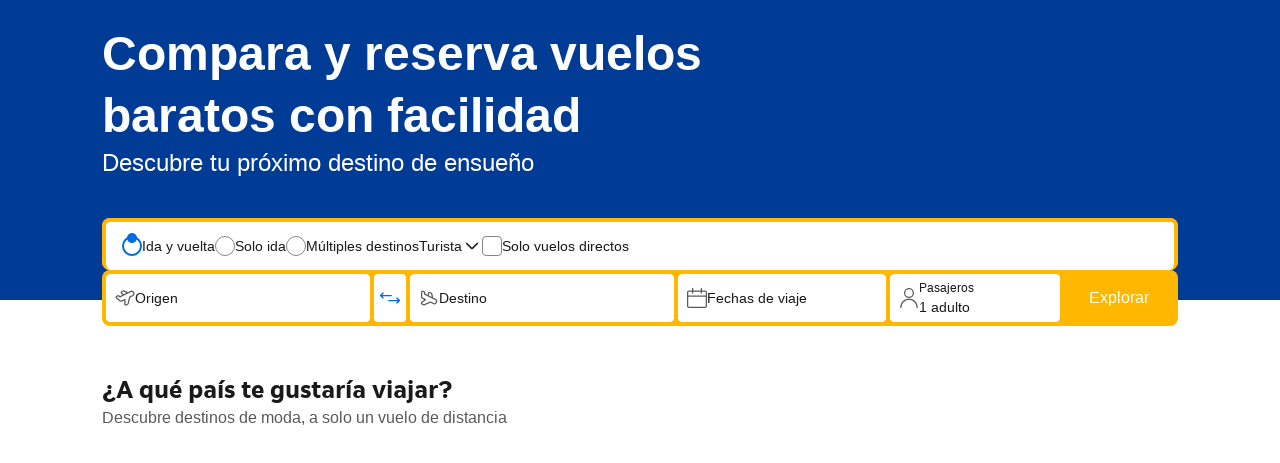

--- FILE ---
content_type: text/html; charset=UTF-8
request_url: https://booking.com/flights/index.es.html?sid=323c5367f517a0a3a07b06fd823968d4
body_size: 1812
content:
<!DOCTYPE html>
<html lang="en">
<head>
    <meta charset="utf-8">
    <meta name="viewport" content="width=device-width, initial-scale=1">
    <title></title>
    <style>
        body {
            font-family: "Arial";
        }
    </style>
    <script type="text/javascript">
    window.awsWafCookieDomainList = ['booking.com'];
    window.gokuProps = {
"key":"AQIDAHjcYu/GjX+QlghicBgQ/7bFaQZ+m5FKCMDnO+vTbNg96AGe85MAbDryaCIv+G5hkV9fAAAAfjB8BgkqhkiG9w0BBwagbzBtAgEAMGgGCSqGSIb3DQEHATAeBglghkgBZQMEAS4wEQQMfqv/41xp8mxCyZaoAgEQgDtphphf91j3ohtIdrkcZhOjtKVdO6T7EOagds3zsYaLwQPIN8cNivfF/va6SSQpupzbviLhd9a0ZTvohw==",
          "iv":"A6x+SQFj1wAAJwCG",
          "context":"uV7uJKM8PPfPYrZN539RGimFrDOdjfh0J5Pww4Ib1cCd62pZh07s3+YGzkfOOSAexnNSLCDoTQ9wd+D9ppGXkd+Xasvps2vzPuiEDutGESoQWBLJJ4vLR3mu+QAfhm6Nv9N6kSYeS/LNzrLYaxvUcsksWFIuGyw9S1N9Sc/pVc/EHbHDJRY03rTZk2NIxO6vTO/NBIOdJCd1UW+kuU9q2YR4C5LTYRF4c98Kw/xdSgiizGb+kNwScWVQlWcPB7uQm0AV2b29BKDCEO0B3BPv0BHkJX552r0XiR0q5lqIrra5dEFxx2SijEhbSt7K+AsK3Z0X0Xf2ipXh91fhs8eZzwoM14GkYW7Dc0FC8GwiPTaDq/g="
};
    </script>
    <script src="https://d8c14d4960ca.337f8b16.us-east-2.token.awswaf.com/d8c14d4960ca/a18a4859af9c/f81f84a03d17/challenge.js"></script>
</head>
<body>
    <div id="challenge-container"></div>
    <script type="text/javascript">
        AwsWafIntegration.saveReferrer();
        AwsWafIntegration.checkForceRefresh().then((forceRefresh) => {
            if (forceRefresh) {
                AwsWafIntegration.forceRefreshToken().then(() => {
                    window.location.reload(true);
                });
            } else {
                AwsWafIntegration.getToken().then(() => {
                    window.location.reload(true);
                });
            }
        });
    </script>
    <noscript>
        <h1>JavaScript is disabled</h1>
        In order to continue, we need to verify that you're not a robot.
        This requires JavaScript. Enable JavaScript and then reload the page.
    </noscript>
</body>
</html>

--- FILE ---
content_type: text/html; charset=UTF-8
request_url: https://www.booking.com/flights/index.es.html?sid=323c5367f517a0a3a07b06fd823968d4
body_size: 139242
content:
<!doctype html>
      <!--

      You know you could be getting paid to poke around in our code?
      We're hiring designers and developers to work in Amsterdam:
      https://careers.booking.com/

      -->

  <html lang="es" dir="ltr" data-device="desktop" prefix="og: http://ogp.me/ns# fb: http://ogp.me/ns/fb# booking_com: http://ogp.me/ns/fb/booking_com#">
  <head>
      <meta property="og:type" content="company" />
      <meta property="og:title" content="Encuentra vuelos y billetes de avión baratos | Booking.com" />
      <meta property="og:image" content="https://xx.bstatic.com/xdata/images/xphoto/1200x630/311164806.jpg?k=4373d52aab714722637dfb78c0a35a99e2ffd496cb0c8ccf0069d23586c5d758&o=" />
      <meta property="og:image:secure_url" content="https://xx.bstatic.com/xdata/images/xphoto/1200x630/311164806.jpg?k=4373d52aab714722637dfb78c0a35a99e2ffd496cb0c8ccf0069d23586c5d758&o=" />
      <meta property="og:locale" content="es" />
      <meta property="og:url" content="https://www.booking.com/flights/index.es.html" />
      <meta property="og:site_name" content="Booking.com" />
    
      <meta name="robots" content="index,follow">
      <meta http-equiv="X-UA-Compatible" content="IE=edge" />
      <meta charset='utf-8' />
      <meta name="viewport" content="width=device-width, initial-scale=1" />
      <meta name="msapplication-TileColor" content="#ffffff">
      <meta name="theme-color" content="#003580">
      <meta name="msapplication-TileImage" content="https://flights.booking.com/icons/mstile-144x144.png" />
      <meta name="msapplication-square70x70logo" content="https://flights.booking.com/icons/mstile-70x70.png" />
      <meta name="msapplication-square150x150logo" content="https://flights.booking.com/icons/mstile-150x150.png" />
      <meta name="msapplication-square310x310logo" content="https://flights.booking.com/icons/mstile-310x310.png" />
      <meta data-rh="true" name="description" content="Reserva billetes de avión, descubre vuelos y tarifas aéreas baratas, compara precios y busca ofertas de vuelos. Además, reserva con flexibilidad y sin cargos ocultos."/><meta data-rh="true" property="webview:header" content="regular"/><meta data-rh="true" property="webview:title" content=""/>
      <title data-rh="true">Encuentra vuelos y billetes de avión baratos | Booking.com</title>
      <link rel="canonical" href="https://www.booking.com/flights/index.es.html" />
      <link rel="alternate" type="text/html" hreflang="de" href="https://www.booking.com/flights/index.de.html" />
      <link rel="alternate" type="text/html" hreflang="es" href="https://www.booking.com/flights/index.es.html" />
      <link rel="alternate" type="text/html" hreflang="fr" href="https://www.booking.com/flights/index.fr.html" />
      <link rel="alternate" type="text/html" hreflang="it" href="https://www.booking.com/flights/index.it.html" />
      <link rel="alternate" type="text/html" hreflang="nl" href="https://www.booking.com/flights/index.nl.html" />
      <link rel="alternate" type="text/html" hreflang="en-gb" href="https://www.booking.com/flights/index.en-gb.html" />
      <link rel="alternate" type="text/html" hreflang="sv" href="https://www.booking.com/flights/index.sv.html" />
      <link rel="alternate" type="text/html" hreflang="no" href="https://www.booking.com/flights/index.no.html" />
      <link rel="alternate" type="text/html" hreflang="ro" href="https://www.booking.com/flights/index.ro.html" />
      <link rel="alternate" type="text/html" hreflang="da" href="https://www.booking.com/flights/index.da.html" />
      <link rel="alternate" type="text/html" hreflang="fi" href="https://www.booking.com/flights/index.fi.html" />
      <link rel="alternate" type="text/html" hreflang="en-us" href="https://www.booking.com/flights/index.html" />
      <link rel="alternate" type="text/html" hreflang="es-ar" href="https://www.booking.com/flights/index.es-ar.html" />
      <link rel="alternate" type="text/html" hreflang="es-mx" href="https://www.booking.com/flights/index.es-mx.html" />
      <link rel="alternate" type="text/html" hreflang="ca" href="https://www.booking.com/flights/index.ca.html" />
      <link rel="alternate" type="text/html" hreflang="pt-pt" href="https://www.booking.com/flights/index.pt-pt.html" />
      <link rel="alternate" type="text/html" hreflang="pt-br" href="https://www.booking.com/flights/index.pt-br.html" />
      <link rel="alternate" type="text/html" hreflang="cs" href="https://www.booking.com/flights/index.cs.html" />
      <link rel="alternate" type="text/html" hreflang="hu" href="https://www.booking.com/flights/index.hu.html" />
      <link rel="alternate" type="text/html" hreflang="ja" href="https://www.booking.com/flights/index.ja.html" />
      <link rel="alternate" type="text/html" hreflang="zh-cn" href="https://www.booking.com/flights/index.zh-cn.html" />
      <link rel="alternate" type="text/html" hreflang="zh-tw" href="https://www.booking.com/flights/index.zh-tw.html" />
      <link rel="alternate" type="text/html" hreflang="pl" href="https://www.booking.com/flights/index.pl.html" />
      <link rel="alternate" type="text/html" hreflang="el" href="https://www.booking.com/flights/index.el.html" />
      <link rel="alternate" type="text/html" hreflang="ru" href="https://www.booking.com/flights/index.ru.html" />
      <link rel="alternate" type="text/html" hreflang="tr" href="https://www.booking.com/flights/index.tr.html" />
      <link rel="alternate" type="text/html" hreflang="bg" href="https://www.booking.com/flights/index.bg.html" />
      <link rel="alternate" type="text/html" hreflang="ko" href="https://www.booking.com/flights/index.ko.html" />
      <link rel="alternate" type="text/html" hreflang="lv" href="https://www.booking.com/flights/index.lv.html" />
      <link rel="alternate" type="text/html" hreflang="uk" href="https://www.booking.com/flights/index.uk.html" />
      <link rel="alternate" type="text/html" hreflang="id" href="https://www.booking.com/flights/index.id.html" />
      <link rel="alternate" type="text/html" hreflang="ms" href="https://www.booking.com/flights/index.ms.html" />
      <link rel="alternate" type="text/html" hreflang="th" href="https://www.booking.com/flights/index.th.html" />
      <link rel="alternate" type="text/html" hreflang="et" href="https://www.booking.com/flights/index.et.html" />
      <link rel="alternate" type="text/html" hreflang="hr" href="https://www.booking.com/flights/index.hr.html" />
      <link rel="alternate" type="text/html" hreflang="lt" href="https://www.booking.com/flights/index.lt.html" />
      <link rel="alternate" type="text/html" hreflang="sk" href="https://www.booking.com/flights/index.sk.html" />
      <link rel="alternate" type="text/html" hreflang="sr" href="https://www.booking.com/flights/index.sr.html" />
      <link rel="alternate" type="text/html" hreflang="sl" href="https://www.booking.com/flights/index.sl.html" />
      <link rel="alternate" type="text/html" hreflang="vi" href="https://www.booking.com/flights/index.vi.html" />
      <link rel="alternate" type="text/html" hreflang="tl" href="https://www.booking.com/flights/index.tl.html" />
      <link rel="alternate" type="text/html" hreflang="is" href="https://www.booking.com/flights/index.is.html" />
      <link rel="alternate" type="text/html" hreflang="ar" href="https://www.booking.com/flights/index.ar.html" />
      <link rel="alternate" type="text/html" hreflang="he" href="https://www.booking.com/flights/index.he.html" />
      <link rel="alternate" type="text/html" hreflang="hi" href="https://www.booking.com/flights/index.hi.html" />
      
      <link rel="manifest" href="https://flights.booking.com/manifest.json" crossorigin="use-credentials" >
      <link rel="apple-touch-icon" sizes="57x57" href="https://flights.booking.com/icons/apple-touch-icon-57x57.png" />
      <link rel="apple-touch-icon" sizes="60x60" href="https://flights.booking.com/icons/apple-touch-icon-60x60.png" />
      <link rel="apple-touch-icon" sizes="72x72" href="https://flights.booking.com/icons/apple-touch-icon-72x72.png" />
      <link rel="apple-touch-icon" sizes="76x76" href="https://flights.booking.com/icons/apple-touch-icon-76x76.png" />
      <link rel="apple-touch-icon" sizes="114x114" href="https://flights.booking.com/icons/apple-touch-icon-114x114.png" />
      <link rel="apple-touch-icon" sizes="120x120" href="https://flights.booking.com/icons/apple-touch-icon-120x120.png" />
      <link rel="apple-touch-icon" sizes="144x144" href="https://flights.booking.com/icons/apple-touch-icon-144x144.png" />
      <link rel="apple-touch-icon" sizes="152x152" href="https://flights.booking.com/icons/apple-touch-icon-152x152.png" />
      <link rel="icon" type="image/png" sizes="16x16" href="https://flights.booking.com/icons/favicon-16x16.png" />
      <link rel="icon" type="image/png" sizes="32x32" href="https://flights.booking.com/icons/favicon-32x32.png" />
      <link rel="icon" type="image/png" sizes="96x96" href="https://flights.booking.com/icons/favicon-96x96.png" />
      <link rel="icon" type="image/png" sizes="128x128" href="https://flights.booking.com/icons/favicon-128x128.png" />
      <link rel="icon" type="image/png" sizes="196x196" href="https://flights.booking.com/icons/favicon-196x196.png" />
      <link rel="shortcut icon" href="https://flights.booking.com/favicon.ico" />
      <link data-chunk="client" rel="stylesheet" href="https://cf.bstatic.com/psb/flights/static/css/client.f6fcb20c.css">
<link data-chunk="screens-Home-desktop" rel="stylesheet" href="https://cf.bstatic.com/psb/flights/static/css/screens-Home.85929db5.chunk.css">
      <style>
        #a11y-skip-to-content {
          display: inline-block;
          position: absolute;
          top: -10em;
          left: 8px;
          z-index: 9;
          padding: 8px;
          background-color: #fdf4d8;
          color: #0071c2;
          font-weight: normal;
          border-radius: 3px;
          -webkit-box-shadow: 0 0 3px rgb(0 0 0 / 30%);
          box-shadow: 0 0 3px rgb(0 0 0 / 30%);
          -webkit-transition: all .1s ease;
          transition: all .1s ease;
        }
        #a11y-skip-to-content:focus {
          top: 8px;
        }
        div[data-lastpass-root] { display: block}
        div[data-lastpass-icon-root] { display: block}
      </style>
      <script type="text/javascript" nonce="f6c3df0a08a736c3b345">const __cacheToken = {};
const __safeDomains = ["booking.com", "bstatic.com"];
const __mask = "MASKED";
const __patterns = [
    "/booking/add-baggage/:token",
    "/booking/add-fast-track/:token",
    "/booking/add-fast-track/:token/confirmation",
    "/booking/add-seats/:token",
    "/booking/cancel/:token",
    "/booking/checkout/:token/confirmation",
    "/booking/checkout/:token/payment",
    "/booking/confirmation/:token",
    "/booking/flight-details/:token",
    "/booking/order-details/:token",
    "/booking/order-details/:token/change-flight",
    "/booking/webcheckin/:token",
    "/checkout/payment/:flightToken/:token",
    "/checkout/pricechange/:token",
    "/messenger/:token"
];
const __regexPatterns = __patterns.map(function (p) {
    return new RegExp(p.replace(/:[a-zA-Z0-9_]+/g, "([a-f0-9]+)"));
});
const __tagsWithSrc = ["img", "script", "audio", "video", "source", "iframe", "embed", "track", "object", "input"];
function __getToken() {
    try {
        let pathname = window.location.pathname;
        if (__cacheToken[pathname] !== undefined)
            return __cacheToken[pathname];
        for (let regex of __regexPatterns) {
            let match = pathname.match(regex);
            if (match && match[1]) {
                __cacheToken[pathname] = match[1];
                return match[1];
            }
        }
        __cacheToken[pathname] = undefined;
        return undefined;
    }
    catch (e) {
        return undefined;
    }
}
function __maskToken(data) {
    try {
        if (!data)
            return data;
        const token = __getToken();
        if (!token)
            return data;
        const regx = new RegExp(token, "g");
        const str = JSON.stringify(data);
        const res = str.replace(regx, __mask);
        return JSON.parse(res);
    }
    catch (e) {
        return data;
    }
}
function __isSafeUrl(str) {
    try {
        if (str.startsWith("/"))
            return true;
        const url = new URL(str, "https://booking.com");
        return __safeDomains.some(function (domain) {
            return url.hostname.includes(domain);
        });
    }
    catch (e) {
        return true;
    }
}
function __maskFetch(args) {
    try {
        let url, reqInit;
        const [input, init] = args;
        if (!input)
            url = undefined;
        if (typeof input === "string")
            url = input;
        if (input instanceof URL)
            url = input.toString();
        if (!url)
            return args;
        url = __maskToken(url);
        if (init)
            reqInit = __maskToken(init);
        return [url, reqInit];
    }
    catch (e) {
        return args;
    }
}
function __getFetchUrl(args) {
    try {
        const [url] = args;
        if (!url)
            return undefined;
        if (typeof url === "string")
            return url;
        if (url instanceof URL)
            return url.toString();
        if (url instanceof Request)
            return url.url;
        return undefined;
    }
    catch (e) {
        return undefined;
    }
}
const __originalSendBeacon = Navigator.prototype.sendBeacon;
Navigator.prototype.sendBeacon = function (...args) {
    const [url] = args;
    const str = url.toString();
    if (__isSafeUrl(str))
        return __originalSendBeacon.apply(this, args);
    return __originalSendBeacon.apply(this, __maskToken(args));
};
const __originalSetAttribute = Element.prototype.setAttribute;
Element.prototype.setAttribute = function (...args) {
    const [qualifiedName] = args;
    if (qualifiedName.toLowerCase() !== "src") {
        return __originalSetAttribute.apply(this, args);
    }
    return __originalSetAttribute.apply(this, __maskToken(args));
};
const __originalSetAttributeNS = Element.prototype.setAttributeNS;
Element.prototype.setAttributeNS = function (...args) {
    const [, qualifiedName] = args;
    if (qualifiedName.toLowerCase() !== "src") {
        return __originalSetAttributeNS.apply(this, args);
    }
    return __originalSetAttributeNS.apply(this, __maskToken(args));
};
const __createElement = Document.prototype.createElement;
Document.prototype.createElement = function (...args) {
    const [tagName] = args;
    if (!__tagsWithSrc.includes(tagName.toLowerCase())) {
        return __createElement.apply(this, args);
    }
    const element = __createElement.apply(this, args);
    const originalDescriptor = Object.getOwnPropertyDescriptor(Object.getPrototypeOf(element), "src");
    if (!originalDescriptor)
        return element;
    Object.defineProperty(element, "src", {
        configurable: true,
        get: function () {
            if (originalDescriptor.get) {
                return originalDescriptor.get.call(this);
            }
        },
        set: function (value) {
            if (originalDescriptor.set) {
                return originalDescriptor.set.call(this, __maskToken(value));
            }
        }
    });
    return element;
};
const __createElementNS = Document.prototype.createElementNS;
Document.prototype.createElementNS = function (...args) {
    const [, qualifiedName] = args;
    if (!__tagsWithSrc.includes(qualifiedName.toLowerCase())) {
        return __createElementNS.apply(this, args);
    }
    const element = __createElementNS.apply(this, args);
    const originalDescriptor = Object.getOwnPropertyDescriptor(Object.getPrototypeOf(element), "src");
    if (!originalDescriptor)
        return element;
    Object.defineProperty(element, "src", {
        configurable: true,
        get: function () {
            if (originalDescriptor.get) {
                return originalDescriptor.get.call(this);
            }
        },
        set: function (value) {
            if (originalDescriptor.set) {
                return originalDescriptor.set.call(this, __maskToken(value));
            }
        }
    });
    return element;
};
Object.defineProperty(Element.prototype, "baseURI", {
    get: function () {
        const base = document.baseURI;
        try {
            if (__tagsWithSrc.includes(this.tagName.toLowerCase())) {
                return __maskToken(base);
            }
            else {
                return base;
            }
        }
        catch (e) {
            return base;
        }
    },
    configurable: true
});
</script>
      <script src="https://cdn.cookielaw.org/consent/3ea94870-d4b1-483a-b1d2-faf1d982bb31/OtAutoBlock.js" type="text/javascript" nonce="f6c3df0a08a736c3b345"></script>
      <script type="text/javascript" defer nonce="f6c3df0a08a736c3b345">(function (w, d, s, l, i) {
  w[l] = w[l] || []; w[l].push({
    'gtm.start':
      new Date().getTime(), event: 'gtm.js'
  }); var f = d.getElementsByTagName(s)[0],
    j = d.createElement(s), dl = l != 'dataLayer' ? '&l=' + l : ''; j.async = true; j.src =
      'https://www.googletagmanager.com/gtm.js?id=' + i + dl; var n=d.querySelector('[nonce]');
      n && j.setAttribute('nonce', n.nonce || n.getAttribute('nonce')); f.parentNode.insertBefore(j, f);
  })(window, document, 'script', 'dataLayer', 'GTM-PQHB9P4');
</script>
      <script type="text/javascript" nonce="f6c3df0a08a736c3b345">// https://apiref.riskified.com/curl/#beacon
function riskifiedBeaconLoad(session_id) {
  const store_domain = 'flights.booking.com';
  var url = ('https:' == document.location.protocol ? 'https://' : 'http://')
    + "beacon.riskified.com?shop=" + store_domain + "&sid=" + session_id;
  var s = document.createElement('script');
  s.type = 'text/javascript';
  s.async = true;
  s.src = url;
  var x = document.getElementsByTagName('script')[0];
  x.parentNode.insertBefore(s, x);
}
</script>
      <link nonce="f6c3df0a08a736c3b345" data-href="static/css/client.806202bd.css" data-chunk="client" rel="stylesheet" href="https://cf.bstatic.com/psb/capla/static/css/client.806202bd.css"><link nonce="f6c3df0a08a736c3b345" data-href="static/css/2b888e41.e26bc9f6.chunk.css" data-chunk="bWebShellComponents-bWebShellComponents-FlightsHeader" href="https://cf.bstatic.com/psb/capla/static/css/2b888e41.e26bc9f6.chunk.css" type="text/css" rel="stylesheet"><link nonce="f6c3df0a08a736c3b345" data-href="static/css/47d6156a.e26bc9f6.chunk.css" data-chunk="bWebShellComponents-bWebShellComponents-FlightsHeaderWithCurrency" href="https://cf.bstatic.com/psb/capla/static/css/47d6156a.e26bc9f6.chunk.css" type="text/css" rel="stylesheet"><link nonce="f6c3df0a08a736c3b345" data-href="static/css/861da240.63eb9d9d.chunk.css" data-chunk="bWebcorePromotionalComponentService-bWebcorePromotionalComponentService-PromotionalBannerFlightsIndex" href="https://cf.bstatic.com/psb/capla/static/css/861da240.63eb9d9d.chunk.css" type="text/css" rel="stylesheet"><link nonce="f6c3df0a08a736c3b345" data-href="static/css/1e371253.fb53800c.chunk.css" data-chunk="bIamFeComponents-bIamFeComponents-GeniusSignInBannerFlightsIndex" href="https://cf.bstatic.com/psb/capla/static/css/1e371253.fb53800c.chunk.css" type="text/css" rel="stylesheet"><link nonce="f6c3df0a08a736c3b345" data-href="static/css/4bac1f1e.94ac45fb.chunk.css" data-chunk="bWebShellComponents-bWebShellComponents-FlightsFooter" href="https://cf.bstatic.com/psb/capla/static/css/4bac1f1e.94ac45fb.chunk.css" type="text/css" rel="stylesheet"><link nonce="f6c3df0a08a736c3b345" data-href="static/css/22487f06.e65278ae.chunk.css" data-chunk="bWebcorePromotionalComponentService-bWebcorePromotionalComponentService-LaunchSheetFlightsIndex" href="https://cf.bstatic.com/psb/capla/static/css/22487f06.e65278ae.chunk.css" type="text/css" rel="stylesheet"><link nonce="f6c3df0a08a736c3b345" data-href="static/css/c62c18cb.b99057dd.chunk.css" data-chunk="bMarketingRewardsUiWebComponentService-bMarketingRewardsUiWebComponentService-RewardsLandSheet" href="https://cf.bstatic.com/psb/capla/static/css/c62c18cb.b99057dd.chunk.css" type="text/css" rel="stylesheet">
      <script type="text/javascript" nonce="f6c3df0a08a736c3b345">var script = document.createElement("script");
script.src = "https://d8c14d4960ca.edge.sdk.awswaf.com/d8c14d4960ca/83f640d05f85/challenge.js";
script.type = "text/javascript";
script.defer = true;
window.awsWafCookieDomainList = ["booking.com"];
document.head.appendChild(script);
</script>
  </head>
  <body class="notranslate"   data-bui-theme="traveller_ex-light" >
      <a href="#basiclayout" id="a11y-skip-to-content">Ir al contenido principal</a>
      <div id="root" dir=ltr><div class=""><div data-remote-component-id="capla-web-shell/header-mfe-/TravellerHeader/Flights/Currency" data-remote-component-definition="%7B%22type%22%3A%22capla%22%2C%22path%22%3A%22%2FTravellerHeader%2FFlights%2FCurrency%22%2C%22project%22%3A%22web-shell%22%2C%22service%22%3A%22header-mfe%22%7D" data-remote-component-resolved="1" data-remote-component-namespace="flights_unknown"><div><div data-capla-component="b-web-shell-header-mfe/TravellerHeader/Flights/Currency" data-capla-namespace="b-web-shell-header-mfePFeZMdRO"><div class="web-shell-header-mfe e661b22b91 a39fb30ec1" data-testid="web-shell-header-mfe"><header class=" Header_root"><div class="b7ef425131"><nav class="Header_bar"><div class="Header_main"><div class="Header_logo"><span data-testid="header-logo"><a data-testid="header-booking-logo" aria-label="Página de inicio de vuelos" href="https://flights.booking.com/?label=gen173bo-10Eg1mbGlnaHRzX2luZGV4KIICQgVpbmRleEgKWANoqAKIAQGYATO4AQfIAQzYAQPoAQH4AQGIAgGYAgKoAgG4Av-SvMsGwAIB0gIkYTlkZjJiYTMtMDk3NC00MjgxLWFhOWItMzcwZjhiMGZkY2Zh2AIB4AIB&amp;aid=304142" class="de576f5064"><svg xmlns="http://www.w3.org/2000/svg" fill="none" viewBox="0 0 180 30"><path fill="#fff" d="M70.6 2.73999C70.602 2.19808 70.7646 1.66892 71.0673 1.21943C71.3701 0.769947 71.7993 0.420321 72.3007 0.214768C72.8021 0.00921437 73.3532 -0.0430342 73.8843 0.064629C74.4155 0.172292 74.9027 0.435032 75.2845 0.819622C75.6663 1.20421 75.9255 1.69338 76.0293 2.22527C76.133 2.75716 76.0768 3.30788 75.8676 3.80779C75.6584 4.3077 75.3056 4.73434 74.8539 5.03377C74.4022 5.3332 73.8719 5.49197 73.33 5.48999C72.9702 5.48868 72.6141 5.41651 72.2822 5.2776C71.9503 5.13869 71.649 4.93576 71.3955 4.6804C71.1419 4.42504 70.9412 4.12225 70.8047 3.78931C70.6683 3.45637 70.5987 3.09982 70.6 2.73999V2.73999ZM116.5 23.77C117.044 23.772 117.577 23.6124 118.031 23.3114C118.484 23.0104 118.838 22.5816 119.048 22.0793C119.257 21.577 119.313 21.0238 119.208 20.4897C119.103 19.9555 118.842 19.4646 118.458 19.079C118.074 18.6934 117.584 18.4305 117.05 18.3236C116.516 18.2167 115.963 18.2705 115.46 18.4784C114.957 18.6862 114.527 19.0387 114.224 19.4911C113.922 19.9436 113.76 20.4757 113.76 21.02C113.76 21.7476 114.048 22.4456 114.562 22.961C115.075 23.4764 115.772 23.7673 116.5 23.77V23.77ZM25.7 6.72999C24.0129 6.74775 22.3688 7.26426 20.9746 8.21447C19.5805 9.16469 18.4986 10.5061 17.8653 12.0699C17.2319 13.6337 17.0754 15.3499 17.4154 17.0025C17.7554 18.6551 18.5767 20.1701 19.776 21.3569C20.9752 22.5436 22.4988 23.349 24.1548 23.6717C25.8108 23.9944 27.5253 23.8199 29.0824 23.1702C30.6395 22.5205 31.9695 21.4247 32.9051 20.0206C33.8406 18.6166 34.3399 16.9672 34.34 15.28C34.3768 14.1396 34.1778 13.0038 33.7555 11.9438C33.3331 10.8839 32.6965 9.92248 31.8855 9.11989C31.0744 8.3173 30.1064 7.69078 29.0421 7.27955C27.9778 6.86831 26.84 6.68122 25.7 6.72999V6.72999ZM25.7 19.83C23.35 19.83 21.7 17.96 21.7 15.28C21.7 12.6 23.34 10.73 25.7 10.73C28.06 10.73 29.7 12.6 29.7 15.28C29.7 17.96 28.11 19.83 25.7 19.83ZM65.3 15.71C65.1321 15.3716 64.9128 15.0613 64.65 14.79L64.5 14.63L64.66 14.48C64.9116 14.2078 65.1423 13.917 65.35 13.61L69.74 7.05999H64.41L61.1 12.19C60.9586 12.3442 60.782 12.4621 60.5852 12.5334C60.3885 12.6048 60.1774 12.6277 59.97 12.6H59.22V2.90999C59.22 0.979993 58.01 0.709993 56.71 0.709993H54.48V23.58H59.21V16.72H59.65C60.19 16.72 60.56 16.78 60.73 17.08L63.35 21.97C63.5773 22.5089 63.9785 22.9563 64.4895 23.2408C65.0006 23.5253 65.5922 23.6306 66.17 23.54H69.8L67.09 19.07L65.3 15.71ZM88.27 6.68999C87.3747 6.67014 86.4851 6.83782 85.6584 7.18226C84.8318 7.5267 84.0863 8.04028 83.47 8.68999L83.18 8.97999L83.08 8.57999C82.9261 8.08803 82.6021 7.66692 82.166 7.39207C81.7299 7.11723 81.2102 7.0066 80.7 7.07999H78.57V23.57H83.29V15.97C83.275 15.2919 83.373 14.6159 83.58 13.97C83.7979 13.1302 84.2923 12.3883 84.9836 11.8639C85.6748 11.3396 86.5225 11.0634 87.39 11.08C88.85 11.08 89.39 11.85 89.39 13.86V21.05C89.335 21.3921 89.3619 21.7424 89.4686 22.072C89.5753 22.4017 89.7586 22.7013 90.0036 22.9463C90.2487 23.1914 90.5483 23.3747 90.878 23.4814C91.2076 23.5881 91.5579 23.615 91.9 23.56H94.12V13.07C94.15 8.89999 92.12 6.68999 88.27 6.68999V6.68999ZM73.39 7.05999H71.17V23.58H75.87V9.57999C75.9234 9.24041 75.8964 8.89304 75.7913 8.56576C75.6862 8.23848 75.5058 7.94038 75.2647 7.69537C75.0236 7.45037 74.7284 7.26527 74.4028 7.15493C74.0773 7.04459 73.7304 7.01208 73.39 7.05999V7.05999ZM44.16 6.72999C42.4729 6.74775 40.8288 7.26426 39.4346 8.21447C38.0405 9.16469 36.9586 10.5061 36.3253 12.0699C35.6919 13.6337 35.5354 15.3499 35.8754 17.0025C36.2154 18.6551 37.0367 20.1701 38.236 21.3569C39.4352 22.5436 40.9588 23.349 42.6148 23.6717C44.2708 23.9944 45.9853 23.8199 47.5424 23.1702C49.0995 22.5205 50.4295 21.4247 51.3651 20.0206C52.3006 18.6166 52.7999 16.9672 52.8 15.28C52.8368 14.1396 52.6378 13.0038 52.2155 11.9438C51.7931 10.8839 51.1565 9.92248 50.3455 9.11989C49.5344 8.3173 48.5664 7.69078 47.5021 7.27955C46.4378 6.86831 45.3 6.68122 44.16 6.72999V6.72999ZM44.16 19.83C41.81 19.83 40.16 17.96 40.16 15.28C40.16 12.6 41.8 10.73 44.16 10.73C46.52 10.73 48.16 12.6 48.16 15.28C48.16 17.96 46.57 19.83 44.16 19.83ZM144.89 6.72999C143.203 6.74775 141.559 7.26426 140.165 8.21447C138.77 9.16469 137.689 10.5061 137.055 12.0699C136.422 13.6337 136.265 15.3499 136.605 17.0025C136.945 18.6551 137.767 20.1701 138.966 21.3569C140.165 22.5436 141.689 23.349 143.345 23.6717C145.001 23.9944 146.715 23.8199 148.272 23.1702C149.829 22.5205 151.16 21.4247 152.095 20.0206C153.031 18.6166 153.53 16.9672 153.53 15.28C153.567 14.1396 153.368 13.0038 152.945 11.9438C152.523 10.8839 151.887 9.92248 151.075 9.11989C150.264 8.3173 149.296 7.69078 148.232 7.27955C147.168 6.86831 146.03 6.68122 144.89 6.72999V6.72999ZM144.89 19.83C142.54 19.83 140.89 17.96 140.89 15.28C140.89 12.6 142.53 10.73 144.89 10.73C147.25 10.73 148.89 12.6 148.89 15.28C148.89 17.96 147.3 19.83 144.89 19.83ZM109.74 7.01999C109.356 6.98285 108.97 7.05749 108.627 7.23491C108.285 7.41233 108.001 7.68497 107.81 8.01999L107.69 8.26999L107.47 8.07999C106.253 7.08344 104.711 6.57072 103.14 6.63999C98.75 6.63999 95.78 9.94999 95.78 14.87C95.78 19.79 98.85 23.22 103.23 23.22C104.521 23.2791 105.795 22.9061 106.85 22.16L107.21 21.88V22.34C107.21 24.55 105.78 25.77 103.21 25.77C102.131 25.755 101.062 25.5555 100.05 25.18C99.8562 25.0813 99.6419 25.0295 99.4244 25.0287C99.2069 25.0279 98.9923 25.0782 98.7977 25.1754C98.6032 25.2727 98.4342 25.4143 98.3043 25.5887C98.1745 25.7632 98.0874 25.9657 98.05 26.18L97.14 28.46L97.47 28.63C99.2593 29.5195 101.232 29.9783 103.23 29.97C107.23 29.97 111.9 27.91 111.9 22.14V7.01999H109.74ZM104.06 19.11C101.5 19.11 100.58 16.86 100.58 14.76C100.58 13.83 100.81 10.76 103.81 10.76C105.3 10.76 107.3 11.18 107.3 14.86C107.3 18.38 105.54 19.11 104.06 19.11ZM13.09 11.85L12.4 11.47L13 10.97C13.6103 10.4334 14.0951 9.76919 14.42 9.02435C14.7449 8.27951 14.9019 7.47231 14.88 6.65999C14.88 3.05999 12.09 0.739993 7.79 0.739993H2.31C1.69606 0.762953 1.11431 1.02048 0.684566 1.45953C0.254821 1.89857 0.00981021 2.48571 0 3.09999L0 23.5H7.88C12.67 23.5 15.77 20.89 15.77 16.84C15.8104 15.8446 15.583 14.8566 15.1116 13.9789C14.6403 13.1012 13.9421 12.3661 13.09 11.85V11.85ZM4.37 6.07999C4.37 5.01999 4.82 4.51999 5.8 4.45999H7.8C8.16093 4.42761 8.52456 4.47504 8.8651 4.59892C9.20565 4.7228 9.51476 4.9201 9.77052 5.17681C10.0263 5.43353 10.2224 5.74338 10.345 6.08438C10.4676 6.42538 10.5137 6.78919 10.48 7.14999C10.5194 7.51629 10.4791 7.88679 10.3616 8.23598C10.2442 8.58517 10.0524 8.90477 9.79964 9.17277C9.54684 9.44077 9.23898 9.65082 8.89723 9.78844C8.55549 9.92606 8.18798 9.988 7.82 9.96999H4.37V6.07999ZM8.2 19.64H4.37V15.06C4.37 14.06 4.76 13.57 5.59 13.45H8.2C8.99043 13.4949 9.7337 13.8406 10.2774 14.4161C10.8211 14.9916 11.124 15.7533 11.124 16.545C11.124 17.3367 10.8211 18.0984 10.2774 18.6739C9.7337 19.2494 8.99043 19.595 8.2 19.64ZM174.53 6.73999C173.558 6.74366 172.6 6.96575 171.726 7.38984C170.852 7.81393 170.084 8.42915 169.48 9.18999L169.14 9.62999L168.87 9.13999C168.437 8.355 167.787 7.71128 166.998 7.2857C166.209 6.86012 165.314 6.67067 164.42 6.73999C163.604 6.75328 162.798 6.93308 162.054 7.26838C161.309 7.60368 160.641 8.08742 160.09 8.68999L159.65 9.16999L159.48 8.53999C159.323 8.07152 159.008 7.67282 158.587 7.41334C158.167 7.15386 157.669 7.05005 157.18 7.11999H155.18V23.57H159.64V16.31C159.646 15.6629 159.727 15.0187 159.88 14.39C160.31 12.63 161.49 10.74 163.47 10.93C164.69 11.05 165.29 11.99 165.29 13.82V23.57H169.81V16.31C169.791 15.6345 169.875 14.9601 170.06 14.31C170.42 12.64 171.65 10.92 173.56 10.92C174.94 10.92 175.45 11.7 175.45 13.81V21.17C175.45 22.83 176.19 23.57 177.85 23.57H180V13.07C180 8.86999 178.15 6.73999 174.53 6.73999ZM133.69 17.86C132.51 19.095 130.913 19.8471 129.21 19.97C128.593 20.0073 127.974 19.914 127.395 19.6962C126.816 19.4784 126.29 19.141 125.85 18.706C125.41 18.271 125.067 17.7482 124.843 17.1716C124.619 16.5951 124.519 15.9778 124.55 15.36C124.498 14.7504 124.575 14.1365 124.776 13.5588C124.978 12.981 125.299 12.4524 125.719 12.0076C126.14 11.5629 126.649 11.212 127.215 10.978C127.78 10.744 128.388 10.6322 129 10.65C129.84 10.65 130.8 10.95 130.95 11.46V11.55C131.048 11.8986 131.258 12.2056 131.547 12.424C131.835 12.6425 132.188 12.7605 132.55 12.76H135V10.61C135 7.76999 131.39 6.73999 129 6.73999C123.81 6.73999 120 10.37 120 15.35C120 20.33 123.73 23.97 128.86 23.97C130.178 23.9562 131.479 23.6722 132.683 23.1355C133.887 22.5989 134.969 21.821 135.86 20.85L134 17.58L133.69 17.86Z"></path></svg></a></span></div></div><div style="--bui_stack_spaced_gap--s:2" class="f6e3a11b0d a19a26a18c a81870d302 faf6ceb00b e95943ce9b"><span class="a297f43545"><button aria-haspopup="dialog" data-testid="header-currency-picker-trigger" aria-label="Precios en Dólar estadounidense" type="button" class="de576f5064 b46cd7aad7 e26a59bb37 dda427e6b5 acb3638563"><span class="ca2ca5203b">USD</span></button></span><span class="a297f43545"><button aria-haspopup="dialog" data-testid="header-language-picker-trigger" aria-label="Idioma: Español" type="button" class="de576f5064 b46cd7aad7 e26a59bb37 dda427e6b5 acb3638563"><span class="ca2ca5203b"><div style="--bui_box_spaced_padding--s:0" class="c3bdfd4ac2 b96c49a28c c256f1a28a a18a170653 c82b1db4f9 ba98511f54"><picture class="b7a691c583 f5c8371996" style="--bui_image_width--s:100%;--bui_image_height--s:100%"><img class="f6c12c77eb c0e44985a8 c09abd8a52 ca3dad4476" src="https://t-cf.bstatic.com/design-assets/assets/v3.174.0/images-flags/Es@3x.png" alt="" role="presentation" loading="lazy"/></picture></div></span></button></span><span class="a297f43545"><a aria-label="Atención al cliente" data-testid="header-help-center" href="https://secure.booking.com/help?label=gen173bo-10Eg1mbGlnaHRzX2luZGV4KIICQgVpbmRleEgKWANoqAKIAQGYATO4AQfIAQzYAQPoAQH4AQGIAgGYAgKoAgG4Av-SvMsGwAIB0gIkYTlkZjJiYTMtMDk3NC00MjgxLWFhOWItMzcwZjhiMGZkY2Zh2AIB4AIB&amp;aid=304142&amp;sid=0d07d48ce2487ed5933aa8138a09c326&amp;source=hc_entry_point_flights_header" class="de576f5064 b46cd7aad7 e26a59bb37 c295306d66 dda427e6b5 acb3638563"><span class="ec1ff2f0cb"><span class="fc70cba028 e2a1cd6bfe" aria-hidden="true"><svg xmlns="http://www.w3.org/2000/svg" viewBox="0 0 24 24" width="50px"><path d="M9.75 9a2.25 2.25 0 1 1 3 2.122 2.25 2.25 0 0 0-1.5 2.122v1.006a.75.75 0 0 0 1.5 0v-1.006c0-.318.2-.602.5-.708A3.75 3.75 0 1 0 8.25 9a.75.75 0 1 0 1.5 0M12 16.5a1.125 1.125 0 1 0 0 2.25 1.125 1.125 0 0 0 0-2.25.75.75 0 0 0 0 1.5.375.375 0 1 1 0-.75.375.375 0 0 1 0 .75.75.75 0 0 0 0-1.5M22.5 12c0 5.799-4.701 10.5-10.5 10.5S1.5 17.799 1.5 12 6.201 1.5 12 1.5 22.5 6.201 22.5 12m1.5 0c0-6.627-5.373-12-12-12S0 5.373 0 12s5.373 12 12 12 12-5.373 12-12"></path></svg></span></span></a></span><a data-testid="header-sign-up-button" aria-label="Hacerse una cuenta" href="https://flights.booking.com/api/oauth/register?label=gen173bo-10Eg1mbGlnaHRzX2luZGV4KIICQgVpbmRleEgKWANoqAKIAQGYATO4AQfIAQzYAQPoAQH4AQGIAgGYAgKoAgG4Av-SvMsGwAIB0gIkYTlkZjJiYTMtMDk3NC00MjgxLWFhOWItMzcwZjhiMGZkY2Zh2AIB4AIB&amp;aid=304142&amp;sid=0d07d48ce2487ed5933aa8138a09c326&amp;redirectURL=%2Fflights%2Findex.es.html%3Flabel%3Dgen173bo-10Eg1mbGlnaHRzX2luZGV4KIICQgVpbmRleEgKWANoqAKIAQGYATO4AQfIAQzYAQPoAQH4AQGIAgGYAgKoAgG4Av-SvMsGwAIB0gIkYTlkZjJiYTMtMDk3NC00MjgxLWFhOWItMzcwZjhiMGZkY2Zh2AIB4AIB%26aid%3D304142%26locale%3Des" class="de576f5064 b46cd7aad7 d0a01e3d83 c7a901b0e7 bbf83acb81 js-header-login-link"><span class="ca2ca5203b">Hazte una cuenta</span></a><div class="e1e158e66b ce103e449e"><a data-testid="header-sign-in-button" aria-label="Iniciar sesión" href="https://flights.booking.com/api/oauth/login?label=gen173bo-10Eg1mbGlnaHRzX2luZGV4KIICQgVpbmRleEgKWANoqAKIAQGYATO4AQfIAQzYAQPoAQH4AQGIAgGYAgKoAgG4Av-SvMsGwAIB0gIkYTlkZjJiYTMtMDk3NC00MjgxLWFhOWItMzcwZjhiMGZkY2Zh2AIB4AIB&amp;aid=304142&amp;sid=0d07d48ce2487ed5933aa8138a09c326&amp;redirectURL=%2Fflights%2Findex.es.html%3Flabel%3Dgen173bo-10Eg1mbGlnaHRzX2luZGV4KIICQgVpbmRleEgKWANoqAKIAQGYATO4AQfIAQzYAQPoAQH4AQGIAgGYAgKoAgG4Av-SvMsGwAIB0gIkYTlkZjJiYTMtMDk3NC00MjgxLWFhOWItMzcwZjhiMGZkY2Zh2AIB4AIB%26aid%3D304142%26locale%3Des" class="de576f5064 b46cd7aad7 d0a01e3d83 c7a901b0e7 bbf83acb81 js-header-login-link"><span class="ca2ca5203b">Inicia sesión</span></a></div></div></nav><nav data-testid="header-xpb" aria-label="¿Qué estás buscando?" aria-owns="accommodations flights packages cars cruises attractions airport_taxis" class="d24b1ed1cf Header_tab d731d67377 b8f0d75194"><div class="f45162dfea e00310f0e5"><ul class="c4a6e8e871" role="menubar"><li role="none" class="ddb4fbcb64"><a id="accommodations" role="menuitem" tabindex="-1" href="https://www.booking.com/index.es.html?label=gen173bo-10Eg1mbGlnaHRzX2luZGV4KIICQgVpbmRleEgKWANoqAKIAQGYATO4AQfIAQzYAQPoAQH4AQGIAgGYAgKoAgG4Av-SvMsGwAIB0gIkYTlkZjJiYTMtMDk3NC00MjgxLWFhOWItMzcwZjhiMGZkY2Zh2AIB4AIB&amp;aid=304142&amp;selected_currency=USD&amp;sid=0d07d48ce2487ed5933aa8138a09c326" class="de576f5064 f63e3c83f3 e7f2b1a356"><span style="--bui_stack_spaced_gap--s:2" class="f6e3a11b0d a19a26a18c a81870d302 a5a81c5b1f e95943ce9b"><span class="fc70cba028 be75a65a99 e2a1cd6bfe c8605fc002" aria-hidden="true"><svg xmlns="http://www.w3.org/2000/svg" viewBox="0 0 24 24" width="50px"><path d="M2.75 12h18.5c.69 0 1.25.56 1.25 1.25V18l.75-.75H.75l.75.75v-4.75c0-.69.56-1.25 1.25-1.25m0-1.5A2.75 2.75 0 0 0 0 13.25V18c0 .414.336.75.75.75h22.5A.75.75 0 0 0 24 18v-4.75a2.75 2.75 0 0 0-2.75-2.75zM0 18v3a.75.75 0 0 0 1.5 0v-3A.75.75 0 0 0 0 18m22.5 0v3a.75.75 0 0 0 1.5 0v-3a.75.75 0 0 0-1.5 0m-.75-6.75V4.5a2.25 2.25 0 0 0-2.25-2.25h-15A2.25 2.25 0 0 0 2.25 4.5v6.75a.75.75 0 0 0 1.5 0V4.5a.75.75 0 0 1 .75-.75h15a.75.75 0 0 1 .75.75v6.75a.75.75 0 0 0 1.5 0m-13.25-3h7a.25.25 0 0 1 .25.25v2.75l.75-.75h-9l.75.75V8.5a.25.25 0 0 1 .25-.25m0-1.5A1.75 1.75 0 0 0 6.75 8.5v2.75c0 .414.336.75.75.75h9a.75.75 0 0 0 .75-.75V8.5a1.75 1.75 0 0 0-1.75-1.75z"></path></svg></span><div class="ca9d921c46"><span class="b99b6ef58f">Alojamiento</span></div></span></a></li><li role="none" class="ddb4fbcb64 c857e7fdc3"><a id="flights" role="menuitem" aria-current="page" tabindex="0" href="https://booking.com/pxgo?aid=304142&amp;label=gen173bo-10Eg1mbGlnaHRzX2luZGV4KIICQgVpbmRleEgKWANoqAKIAQGYATO4AQfIAQzYAQPoAQH4AQGIAgGYAgKoAgG4Av-SvMsGwAIB0gIkYTlkZjJiYTMtMDk3NC00MjgxLWFhOWItMzcwZjhiMGZkY2Zh2AIB4AIB&amp;url=https%3A%2F%2Fbooking.kayak.com%2Fin%3Fsid%3D0d07d48ce2487ed5933aa8138a09c326%26mc%3DUSD%26bdclc%3Des%26p%3Dsearchbox_link%26a%3Dbdc%252Fsearchbox&amp;token=[base64]&amp;lang=es" class="de576f5064 f63e3c83f3 e7f2b1a356"><span style="--bui_stack_spaced_gap--s:2" class="f6e3a11b0d a19a26a18c a81870d302 a5a81c5b1f e95943ce9b"><span class="fc70cba028 be75a65a99 e2a1cd6bfe c8605fc002" aria-hidden="true"><svg xmlns="http://www.w3.org/2000/svg" viewBox="0 0 24 24" width="50px"><path d="m20.505 7.5-15.266.022.672.415-1.1-2.2a.75.75 0 0 0-.638-.414l-2.293-.1C.82 5.228-.003 6.06.003 7.083c.002.243.051.484.146.709l2.072 4.68a2.95 2.95 0 0 0 2.701 1.778h4.043l-.676-1.075-2.484 5.168A1.83 1.83 0 0 0 7.449 21h2.099a1.85 1.85 0 0 0 1.419-.664l5.165-6.363-.582.277h4.956c1.82.09 3.399-1.341 3.49-3.198l.004-.134a3.426 3.426 0 0 0-3.44-3.419l-.074.001zm.02 1.5h.042a1.924 1.924 0 0 1 1.933 1.914l-.002.065a1.866 1.866 0 0 1-1.955 1.772l-4.993-.001a.75.75 0 0 0-.582.277l-5.16 6.355a.35.35 0 0 1-.26.118h-2.1a.336.336 0 0 1-.3-.49l2.493-5.185a.75.75 0 0 0-.676-1.075H4.924a1.45 1.45 0 0 1-1.328-.878l-2.07-4.676a.35.35 0 0 1 .326-.474l2.255.1-.638-.415 1.1 2.2a.75.75 0 0 0 .672.415L20.507 9zm-4.202-1.24-2.992-4.02A1.85 1.85 0 0 0 11.85 3H9.783a1.85 1.85 0 0 0-1.654 2.672l1.439 2.91a.75.75 0 0 0 1.344-.664l-1.44-2.911a.35.35 0 0 1 .312-.507h2.066a.35.35 0 0 1 .279.14l2.99 4.017a.75.75 0 1 0 1.203-.896z"></path></svg></span><div class="ca9d921c46"><span class="b99b6ef58f">Vuelos</span></div></span></a></li><li role="none" class="ddb4fbcb64"><a id="packages" role="menuitem" tabindex="-1" href="https://www.booking.com/packages.html?label=gen173bo-10Eg1mbGlnaHRzX2luZGV4KIICQgVpbmRleEgKWANoqAKIAQGYATO4AQfIAQzYAQPoAQH4AQGIAgGYAgKoAgG4Av-SvMsGwAIB0gIkYTlkZjJiYTMtMDk3NC00MjgxLWFhOWItMzcwZjhiMGZkY2Zh2AIB4AIB&amp;aid=304142&amp;sid=0d07d48ce2487ed5933aa8138a09c326&amp;selected_currency=USD" class="de576f5064 f63e3c83f3 e7f2b1a356"><span style="--bui_stack_spaced_gap--s:2" class="f6e3a11b0d a19a26a18c a81870d302 a5a81c5b1f e95943ce9b"><span class="fc70cba028 be75a65a99 e2a1cd6bfe c8605fc002" aria-hidden="true"><svg xmlns="http://www.w3.org/2000/svg" viewBox="0 0 24 24" width="50px" data-rtl-flip="true"><path d="M6.306 17.25a8.25 8.25 0 1 1 11.69-7.502.75.75 0 1 0 1.5 0A9.75 9.75 0 0 0 13.812.889C8.917-1.356 3.13.791.884 5.685-1.36 10.58.786 16.367 5.68 18.613a.75.75 0 0 0 .626-1.364zM3.756 3.5l5.28 2a.75.75 0 0 1 .475.851l-.313 1.57a.75.75 0 0 1-.554.58l-2.08.518a.75.75 0 0 0-.514.45l-1.154 2.884a2.24 2.24 0 0 1-.84 1.037l-1.84 1.263a.75.75 0 1 0 .85 1.236l1.83-1.257a3.73 3.73 0 0 0 1.393-1.722l1.153-2.884-.514.449 2.079-.52a2.25 2.25 0 0 0 1.661-1.74l.314-1.57a2.25 2.25 0 0 0-1.417-2.548l-5.277-2A.75.75 0 1 0 3.756 3.5m11.565-.57-1.467 2.926a2.25 2.25 0 0 0-.122 1.718l.557 1.663a.75.75 0 1 0 1.422-.476L15.154 7.1a.75.75 0 0 1 .041-.572l1.466-2.924a.75.75 0 1 0-1.34-.672zm7.175 16.192v2.625a.75.75 0 0 1-.75.75h-10.5a.75.75 0 0 1-.75-.75v-5.25a.75.75 0 0 1 .75-.75h10.5a.75.75 0 0 1 .75.75zm1.5 0v-2.625a2.25 2.25 0 0 0-2.25-2.25h-10.5a2.25 2.25 0 0 0-2.25 2.25v5.25a2.25 2.25 0 0 0 2.25 2.25h10.5a2.25 2.25 0 0 0 2.25-2.25zm-12-4.125v8.25a.75.75 0 0 0 1.5 0v-8.25a.75.75 0 0 0-1.5 0m7.5 0v8.25a.75.75 0 0 0 1.5 0v-8.25a.75.75 0 0 0-1.5 0m-4.5.002v-.75a1.5 1.5 0 0 1 3 0V15a.75.75 0 0 0 1.5 0v-.75a3 3 0 1 0-6 0V15a.75.75 0 0 0 1.5 0z"></path></svg></span><div class="ca9d921c46"><span class="b99b6ef58f">Vuelo + Hotel</span></div></span></a></li><li role="none" class="ddb4fbcb64"><a id="cars" role="menuitem" tabindex="-1" href="https://www.booking.com/cars/index.es.html?label=gen173bo-10Eg1mbGlnaHRzX2luZGV4KIICQgVpbmRleEgKWANoqAKIAQGYATO4AQfIAQzYAQPoAQH4AQGIAgGYAgKoAgG4Av-SvMsGwAIB0gIkYTlkZjJiYTMtMDk3NC00MjgxLWFhOWItMzcwZjhiMGZkY2Zh2AIB4AIB&amp;aid=304142&amp;adplat=cross_product_bar&amp;selected_currency=USD&amp;sid=0d07d48ce2487ed5933aa8138a09c326" class="de576f5064 f63e3c83f3 e7f2b1a356"><span style="--bui_stack_spaced_gap--s:2" class="f6e3a11b0d a19a26a18c a81870d302 a5a81c5b1f e95943ce9b"><span class="fc70cba028 be75a65a99 e2a1cd6bfe c8605fc002" aria-hidden="true"><svg xmlns="http://www.w3.org/2000/svg" viewBox="0 0 24 24" width="50px"><path d="m21.684 9.443-1.7-3.79c-.42-1.128-1.542-1.905-2.794-1.903H6.809a3 3 0 0 0-2.811 1.947L2.316 9.443a.75.75 0 1 0 1.368.614l1.7-3.79c.238-.63.798-1.018 1.424-1.017h10.383a1.5 1.5 0 0 1 1.407.973l1.718 3.834a.75.75 0 1 0 1.368-.614M.75 16.468V18a2.25 2.25 0 0 0 4.5 0v-1.5a.75.75 0 0 0-1.5 0V18a.75.75 0 0 1-1.5 0v-1.532a.75.75 0 0 0-1.5 0m21 0V18a.75.75 0 0 1-1.5 0v-1.5a.75.75 0 0 0-1.5 0V18a2.25 2.25 0 0 0 4.5 0v-1.532a.75.75 0 0 0-1.5 0M19.875 13.5a.375.375 0 0 1-.375-.375.75.75 0 0 0 1.5 0c0-.621-.504-1.125-1.125-1.125a.75.75 0 0 0 0 1.5m.375-.375a.375.375 0 0 1-.375.375.75.75 0 0 0 0-1.5c-.621 0-1.125.504-1.125 1.125a.75.75 0 0 0 1.5 0m-.375-.375c.207 0 .375.168.375.375a.75.75 0 0 0-1.5 0c0 .621.504 1.125 1.125 1.125a.75.75 0 0 0 0-1.5m-.375.375c0-.207.168-.375.375-.375a.75.75 0 0 0 0 1.5c.621 0 1.125-.504 1.125-1.125a.75.75 0 0 0-1.5 0M4.125 12C3.504 12 3 12.504 3 13.125a.75.75 0 0 0 1.5 0 .375.375 0 0 1-.375.375.75.75 0 0 0 0-1.5m1.125 1.125c0-.621-.504-1.125-1.125-1.125a.75.75 0 0 0 0 1.5.375.375 0 0 1-.375-.375.75.75 0 0 0 1.5 0M4.125 14.25c.621 0 1.125-.504 1.125-1.125a.75.75 0 0 0-1.5 0c0-.207.168-.375.375-.375a.75.75 0 0 0 0 1.5M3 13.125c0 .621.504 1.125 1.125 1.125a.75.75 0 0 0 0-1.5c.207 0 .375.168.375.375a.75.75 0 0 0-1.5 0M2.75 10.5h18.5c.69 0 1.25.56 1.25 1.25v3.75a.25.25 0 0 1-.25.25H1.75a.25.25 0 0 1-.25-.25v-3.75c0-.69.56-1.25 1.25-1.25m0-1.5A2.75 2.75 0 0 0 0 11.75v3.75c0 .966.784 1.75 1.75 1.75h20.5A1.75 1.75 0 0 0 24 15.5v-3.75A2.75 2.75 0 0 0 21.25 9z"></path></svg></span><div class="ca9d921c46"><span class="b99b6ef58f">Alquiler de coches</span></div></span></a></li><li role="none" class="ddb4fbcb64"><a id="cruises" role="menuitem" tabindex="-1" href="https://booking.com/pxgo?aid=304142&amp;url=https%3A%2F%2Fcruises.booking.com%2F%3Fsid%3D0d07d48ce2487ed5933aa8138a09c326%26label%3Dgen173bo-10Eg1mbGlnaHRzX2luZGV4KIICQgVpbmRleEgKWANoqAKIAQGYATO4AQfIAQzYAQPoAQH4AQGIAgGYAgKoAgG4Av-SvMsGwAIB0gIkYTlkZjJiYTMtMDk3NC00MjgxLWFhOWItMzcwZjhiMGZkY2Zh2AIB4AIB%26aid%3D304142%26uvi%3D000000000000000000000000&amp;label=gen173bo-10Eg1mbGlnaHRzX2luZGV4KIICQgVpbmRleEgKWANoqAKIAQGYATO4AQfIAQzYAQPoAQH4AQGIAgGYAgKoAgG4Av-SvMsGwAIB0gIkYTlkZjJiYTMtMDk3NC00MjgxLWFhOWItMzcwZjhiMGZkY2Zh2AIB4AIB&amp;token=[base64]&amp;lang=es" class="de576f5064 f63e3c83f3 e7f2b1a356"><span style="--bui_stack_spaced_gap--s:2" class="f6e3a11b0d a19a26a18c a81870d302 a5a81c5b1f e95943ce9b"><span class="fc70cba028 be75a65a99 e2a1cd6bfe c8605fc002" aria-hidden="true"><svg xmlns="http://www.w3.org/2000/svg" viewBox="0 0 24 24" width="50px"><path d="M18.75 13.548V8.263A3.75 3.75 0 0 0 15 4.513H9a3.75 3.75 0 0 0-3.75 3.75v5.285a.75.75 0 0 0 1.5 0V8.263A2.25 2.25 0 0 1 9 6.013h6a2.25 2.25 0 0 1 2.25 2.25v5.285a.75.75 0 0 0 1.5 0m4.029 1.104-9.943-3.978a2.25 2.25 0 0 0-1.671 0L1.22 14.652a.75.75 0 1 0 .558 1.392l9.943-3.978a.75.75 0 0 1 .556 0l9.943 3.978a.75.75 0 1 0 .558-1.392zm-20.132.19 1.59 4.76a.75.75 0 1 0 1.422-.476l-1.59-4.76a.75.75 0 1 0-1.422.476m10.103 3.921v-7.5a.75.75 0 0 0-1.5 0v7.5a.75.75 0 0 0 1.5 0m7.18-4.397-1.662 4.977a.75.75 0 1 0 1.422.476l1.663-4.977a.75.75 0 1 0-1.422-.476zm-.004 2.52-7.647-3.06a.75.75 0 0 0-.558 0l-7.647 3.06a.75.75 0 0 0 .558 1.392l7.647-3.059h-.558l7.647 3.06a.75.75 0 0 0 .558-1.393M.658 24.007a6.26 6.26 0 0 0 5.112-1.704l-1.077-.037a5.297 5.297 0 0 0 7.864 0L12 21.763l-.557.503a5.297 5.297 0 0 0 7.864 0l-.557-.503-.52.54a6.26 6.26 0 0 0 5.112 1.704.75.75 0 1 0-.184-1.488 4.76 4.76 0 0 1-3.888-1.296.75.75 0 0 0-1.077.037 3.797 3.797 0 0 1-5.637 0 .75.75 0 0 0-1.113 0 3.797 3.797 0 0 1-5.637 0 .75.75 0 0 0-1.076-.037 4.76 4.76 0 0 1-3.888 1.296.75.75 0 1 0-.184 1.488M9 9.013h6a.75.75 0 0 0 0-1.5H9a.75.75 0 0 0 0 1.5m5.25-7.5a1.5 1.5 0 0 0-1.5-1.5h-1.5a1.5 1.5 0 0 0-1.5 1.5v3.75c0 .414.336.75.75.75h3a.75.75 0 0 0 .75-.75zm-1.5 0v3.75l.75-.75h-3l.75.75v-3.75z"></path></svg></span><div class="ca9d921c46"><span class="b99b6ef58f">Cruceros</span></div></span></a></li><li role="none" class="ddb4fbcb64"><a id="attractions" role="menuitem" tabindex="-1" href="https://www.booking.com/attractions/index.es.html?label=gen173bo-10Eg1mbGlnaHRzX2luZGV4KIICQgVpbmRleEgKWANoqAKIAQGYATO4AQfIAQzYAQPoAQH4AQGIAgGYAgKoAgG4Av-SvMsGwAIB0gIkYTlkZjJiYTMtMDk3NC00MjgxLWFhOWItMzcwZjhiMGZkY2Zh2AIB4AIB&amp;aid=304142&amp;selected_currency=USD&amp;sid=0d07d48ce2487ed5933aa8138a09c326&amp;source=cross_product_header_link" class="de576f5064 f63e3c83f3 e7f2b1a356"><span style="--bui_stack_spaced_gap--s:2" class="f6e3a11b0d a19a26a18c a81870d302 a5a81c5b1f e95943ce9b"><span class="fc70cba028 be75a65a99 e2a1cd6bfe c8605fc002" aria-hidden="true"><svg xmlns="http://www.w3.org/2000/svg" viewBox="0 0 24 24" width="50px"><path d="M13.5 3a1.5 1.5 0 1 1-3 0 1.5 1.5 0 0 1 3 0M15 3a3 3 0 1 0-6 0 3 3 0 0 0 6 0m6 4.5a1.5 1.5 0 1 1-3 0 1.5 1.5 0 0 1 3 0m1.5 0a3 3 0 1 0-6 0 3 3 0 0 0 6 0M6 7.5a1.5 1.5 0 1 1-3 0 1.5 1.5 0 0 1 3 0m1.5 0a3 3 0 1 0-6 0 3 3 0 0 0 6 0M21 15a1.5 1.5 0 1 1-3 0 1.5 1.5 0 0 1 3 0m1.5 0a3 3 0 1 0-6 0 3 3 0 0 0 6 0m-9-3.75a1.5 1.5 0 1 1-3 0 1.5 1.5 0 0 1 3 0m1.5 0a3 3 0 1 0-6 0 3 3 0 0 0 6 0M6 15a1.5 1.5 0 1 1-3 0 1.5 1.5 0 0 1 3 0m1.5 0a3 3 0 1 0-6 0 3 3 0 0 0 6 0m10.066 1.277a7.5 7.5 0 0 1-3.077 2.05.75.75 0 0 0 .498 1.415 9 9 0 0 0 3.693-2.46.75.75 0 1 0-1.114-1.005m1.798-6.466c.177.922.183 1.869.015 2.792a.75.75 0 1 0 1.476.268c.2-1.106.194-2.24-.019-3.344a.75.75 0 1 0-1.472.284m-5.337-5.784a7.5 7.5 0 0 1 3.54 2.196.75.75 0 0 0 1.113-1.004 9 9 0 0 0-4.247-2.636.75.75 0 1 0-.406 1.444M6.434 6.223a7.5 7.5 0 0 1 3.539-2.196.75.75 0 1 0-.406-1.444A9 9 0 0 0 5.32 5.219a.75.75 0 0 0 1.114 1.004M4.636 12.69a7.6 7.6 0 0 1 0-2.878.75.75 0 1 0-1.472-.284 9.1 9.1 0 0 0 0 3.446.75.75 0 0 0 1.472-.284m4.876 5.639a7.5 7.5 0 0 1-3.035-2.005.75.75 0 0 0-1.106 1.014 9 9 0 0 0 3.641 2.405.75.75 0 1 0 .5-1.414M7.31 21.872A1.5 1.5 0 0 0 8.672 24h6.656a1.5 1.5 0 0 0 1.362-2.128l-3.314-8.217c-.361-.785-1.252-1.114-2.005-.767a1.5 1.5 0 0 0-.733.734l-3.343 8.283zm1.377.595 3.328-8.25-.015.033 3.313 8.217.015.033H8.672z"></path></svg></span><div class="ca9d921c46"><span class="b99b6ef58f">Atracciones</span></div></span></a></li><li role="none" class="ddb4fbcb64"><a id="airport_taxis" role="menuitem" tabindex="-1" href="https://www.booking.com/taxi/index.es.html?label=gen173bo-10Eg1mbGlnaHRzX2luZGV4KIICQgVpbmRleEgKWANoqAKIAQGYATO4AQfIAQzYAQPoAQH4AQGIAgGYAgKoAgG4Av-SvMsGwAIB0gIkYTlkZjJiYTMtMDk3NC00MjgxLWFhOWItMzcwZjhiMGZkY2Zh2AIB4AIB&amp;aid=304142&amp;adplat=cross_product_bar&amp;selected_currency=USD&amp;sid=0d07d48ce2487ed5933aa8138a09c326" class="de576f5064 f63e3c83f3 e7f2b1a356"><span style="--bui_stack_spaced_gap--s:2" class="f6e3a11b0d a19a26a18c a81870d302 a5a81c5b1f e95943ce9b"><span class="fc70cba028 be75a65a99 e2a1cd6bfe c8605fc002" aria-hidden="true"><svg xmlns="http://www.w3.org/2000/svg" viewBox="0 0 24 24" width="50px"><path d="M21.75 15.5V8a.75.75 0 0 0-1.5 0v7.5a.75.75 0 0 0 1.5 0m-16.5 0V8a.75.75 0 0 0-1.5 0v7.5a.75.75 0 0 0 1.5 0M3 8.75h3a.75.75 0 0 0 0-1.5H3a.75.75 0 0 0 0 1.5m6.75 6.75v-6a.75.75 0 0 1 1.5 0v6a.75.75 0 0 0 1.5 0v-6a2.25 2.25 0 0 0-4.5 0v6a.75.75 0 0 0 1.5 0M9 13.25h3a.75.75 0 0 0 0-1.5H9a.75.75 0 0 0 0 1.5m5.304-4.971 3 7.5a.75.75 0 0 0 1.392-.557l-3-7.5a.75.75 0 0 0-1.392.557m3-.558-3 7.5a.75.75 0 0 0 1.392.557l3-7.5a.75.75 0 0 0-1.392-.557M.75 5h22.5a.75.75 0 0 0 0-1.5H.75a.75.75 0 0 0 0 1.5m0 15h22.5a.75.75 0 0 0 0-1.5H.75a.75.75 0 0 0 0 1.5"></path></svg></span><div class="ca9d921c46"><span class="b99b6ef58f">Taxis aeropuerto</span></div></span></a></li><li class="ddb4fbcb64 b908223875" role="presentation"><span class="a297f43545"><button aria-expanded="false" class="f63e3c83f3" type="button" aria-hidden="true">Más<span class="fc70cba028 b1bcc387ce ca6ff50764 c8605fc002" aria-hidden="true"><svg xmlns="http://www.w3.org/2000/svg" viewBox="0 0 24 24" width="50px"><path d="M12 20.09a1.24 1.24 0 0 1-.88-.36L6 14.61a.75.75 0 1 1 1.06-1.06L12 18.49l4.94-4.94A.75.75 0 0 1 18 14.61l-5.12 5.12a1.24 1.24 0 0 1-.88.36m6-9.46a.75.75 0 0 0 0-1.06l-5.12-5.11a1.24 1.24 0 0 0-1.754-.006l-.006.006L6 9.57a.75.75 0 0 0 0 1.06.74.74 0 0 0 1.06 0L12 5.7l4.94 4.93a.73.73 0 0 0 .53.22c.2 0 .39-.078.53-.22"></path></svg></span></button></span></li></ul></div></nav></div></header></div></div></div></div></div><div class="AppShell-desktop-module__root___-GALm"><main role="main" id="basiclayout"><div class="AppShell-desktop-module__content___rttDd"><div style="width:100%" class="Frame-module__justify-content_center___dZBwL Frame-module__align-items_center___DCS7Y Frame-module__flex-direction_column___ms2of Frame-module__flex-grow_1___2m7TV"><div style="--bui_box_spaced_padding--s:4" class="Box-module__root___STahm HomeSearchHeader-desktop-module__titleBox___jbN8h"><div style="width:100%" class="Frame-module__justify-content_center___dZBwL Frame-module__align-items_start___fpcqd Frame-module__flex-direction_row___xHVKZ Frame-module__padding-right_4___wHa2i Frame-module__padding-left_4___HnlOP HomeSearchHeader-desktop-module__titleContainer___+jyfS"><div style="position:relative" class="Container-module__container___QbI23"><noscript class="NoJS-module__root___y0-FC"><div class="Text-module__root--variant-headline_3___4UwJc">Habilita JavaScript</div><div class="Text-module__root--variant-featured_2___A5NgN">Como la mayoría de webs, usamos JavaScript para evitar las turbulencias.</div></noscript><div style="--bui_stack_spaced_gap--s:1" class="Stack-module__root___VG8r+ Stack-module__root--direction-row___rtgpM Stack-module__root--align-items-center___X34i4 Stack-module__root--justify-content-space-between___rKovD Stack-module__root--nowrap___hP8cv Stack-module__root--grow-false___iGcht HomeSearchHeader-desktop-module__titleStack___yBqNW"><div class="Stack-module__item--grow___+Ri3P Stack-module__item--shrink___ZwkfY HomeSearchHeader-desktop-module__titleStackItem___3vGkH"><h1 class="Text-module__root--variant-display_3___qY-gI Text-module__root--color-white___DOOtI HomeSearchHeader-desktop-module__title___j3qQo">Compara y reserva vuelos baratos con facilidad</h1><div class="Text-module__root--variant-featured_2___A5NgN Text-module__root--color-white___DOOtI HomeSearchHeader-desktop-module__subtitle___gO0Cj">Descubre tu próximo destino de ensueño</div></div></div></div></div></div><div style="--bui_box_spaced_padding--s:4" class="Box-module__root___STahm HomeSearchHeader-desktop-module__searchboxControllerBox___KRm+N HomeSearchHeader-desktop-module__searchboxControllerBoxRes___S14nq"><div style="width:100%" class="Frame-module__justify-content_center___dZBwL Frame-module__align-items_start___fpcqd Frame-module__flex-direction_row___xHVKZ Frame-module__padding-right_4___wHa2i Frame-module__padding-left_4___HnlOP HomeSearchHeader-desktop-module__searchBoxControllerContainerRes___X7jON"><div style="position:relative" class="Container-module__container___QbI23"><div class="SearchBoxHorizontalDefault-module__wrapper___sdutu flights-sb"><div class="SearchBoxHorizontalDefault-module__line___cg9Cq SearchBoxHorizontalDefault-module__topLineWrapper___jDFV1"><div class="SearchBoxHorizontalDefault-module__top___zLnbu SearchBoxHorizontalDefault-module__topLine___zaNM-  "><fieldset data-ui-name="search_type" class="Text-module__root--variant-body_2___gUgcB FormControl-module__root___EwEzp SearchTypeRadio-module__wrapper___kzs5M"><div style="--bui_stack_spaced_gap--s:4" class="Stack-module__root___VG8r+ Stack-module__root--direction-row___rtgpM Stack-module__root--grow-false___iGcht"><div data-ui-name="search_type_roundtrip" class="Text-module__root--variant-body_2___gUgcB FormControl-module__root___EwEzp InputRadio-module__root___T5gHF"><input data-ui-name="input_search_type_roundtrip" id="search_type_option_ROUNDTRIP" class="InputRadio-module__input___zZHWp" type="radio" name="sr_search_type" checked="" value="ROUNDTRIP"/><label for="search_type_option_ROUNDTRIP" style="--bui_stack_spaced_gap--s:2" class="Stack-module__root___VG8r+ Stack-module__root--direction-row___rtgpM Stack-module__root--nowrap___hP8cv Stack-module__root--grow-false___iGcht InputRadio-module__container___r2wQN"><span class="InputRadio-module__hitbox___mTi3P"></span><span class="InputRadio-module__field___yOIgZ"></span><span class="Stack-module__item--grow___+Ri3P Stack-module__item--shrink___ZwkfY"><div class="Text-module__root--variant-body_2___gUgcB Text-module__root--color-neutral___M43S9">Ida y vuelta</div></span></label></div><div data-ui-name="search_type_oneway" class="Text-module__root--variant-body_2___gUgcB FormControl-module__root___EwEzp InputRadio-module__root___T5gHF"><input data-ui-name="input_search_type_oneway" id="search_type_option_ONEWAY" class="InputRadio-module__input___zZHWp" type="radio" name="sr_search_type" value="ONEWAY"/><label for="search_type_option_ONEWAY" style="--bui_stack_spaced_gap--s:2" class="Stack-module__root___VG8r+ Stack-module__root--direction-row___rtgpM Stack-module__root--nowrap___hP8cv Stack-module__root--grow-false___iGcht InputRadio-module__container___r2wQN"><span class="InputRadio-module__hitbox___mTi3P"></span><span class="InputRadio-module__field___yOIgZ"></span><span class="Stack-module__item--grow___+Ri3P Stack-module__item--shrink___ZwkfY"><div class="Text-module__root--variant-body_2___gUgcB Text-module__root--color-neutral___M43S9">Solo ida</div></span></label></div><div data-ui-name="search_type_multistop" class="Text-module__root--variant-body_2___gUgcB FormControl-module__root___EwEzp InputRadio-module__root___T5gHF"><input data-ui-name="input_search_type_multistop" id="search_type_option_MULTISTOP" class="InputRadio-module__input___zZHWp" type="radio" name="sr_search_type" value="MULTISTOP"/><label for="search_type_option_MULTISTOP" style="--bui_stack_spaced_gap--s:2" class="Stack-module__root___VG8r+ Stack-module__root--direction-row___rtgpM Stack-module__root--nowrap___hP8cv Stack-module__root--grow-false___iGcht InputRadio-module__container___r2wQN"><span class="InputRadio-module__hitbox___mTi3P"></span><span class="InputRadio-module__field___yOIgZ"></span><span class="Stack-module__item--grow___+Ri3P Stack-module__item--shrink___ZwkfY"><div class="Text-module__root--variant-body_2___gUgcB Text-module__root--color-neutral___M43S9">Múltiples destinos</div></span></label></div></div></fieldset><div class="Select-module__wrapper___Aa7YD"><select class="Select-module__select___ZWQHS" name="sr_cabin_class" data-ui-name="cabin_class_input" aria-label="Clase"><option value="ECONOMY" text="Turista" label="Turista" name="sr_cabin_class" selected="">Turista</option><option value="PREMIUM_ECONOMY" text="Turista premium" label="Turista premium" name="sr_cabin_class">Turista premium</option><option value="BUSINESS" text="Business" label="Business" name="sr_cabin_class">Business</option><option value="FIRST" text="Primera clase" label="Primera clase" name="sr_cabin_class">Primera clase</option></select><div aria-hidden="true" class="Select-module__text___VkyFp">Turista</div><div aria-hidden="true"><span class="Icon-module__root___rTbkt Icon-module__root--size-medium___j6rgJ" aria-hidden="true"><svg xmlns="http://www.w3.org/2000/svg" viewBox="0 0 24 24" width="50px"><path d="M19.268 8.913a.9.9 0 0 1-.266.642l-6.057 6.057A1.3 1.3 0 0 1 12 16c-.35.008-.69-.123-.945-.364L4.998 9.58a.91.91 0 0 1 0-1.284.897.897 0 0 1 1.284 0L12 13.99l5.718-5.718a.897.897 0 0 1 1.284 0 .88.88 0 0 1 .266.642"></path></svg></span></div></div><div class="DirectFlightCheckbox-module__wrapper___7Q1vM"><div data-ui-name="direct_flights" class="Text-module__root--variant-body_2___gUgcB FormControl-module__root___EwEzp InputCheckbox-module__root___HoWQW DirectFlightCheckbox-module__input___dmB0f"><input data-ui-name="direct_flights_input" id="direct_flights_input_checkbox" class="InputCheckbox-module__input___DC7RX" type="checkbox" name="sr_direct_flights"/><label for="direct_flights_input_checkbox" style="--bui_stack_spaced_gap--s:2" class="Stack-module__root___VG8r+ Stack-module__root--direction-row___rtgpM Stack-module__root--nowrap___hP8cv Stack-module__root--grow-false___iGcht InputCheckbox-module__container___sFvAg"><span class="InputCheckbox-module__hitbox___Rstdg"></span><span class="InputCheckbox-module__field___zOqg0"><span class="Icon-module__root___rTbkt InputCheckbox-module__checkbox-icon___zg8KR Icon-module__root--size-small___fz8Q0" aria-hidden="true"><svg xmlns="http://www.w3.org/2000/svg" viewBox="0 0 128 128" width="50px"><path d="M56.33 102a6 6 0 0 1-4.24-1.75L19.27 67.54A6.014 6.014 0 1 1 27.74 59l27.94 27.88 44-58.49a6 6 0 1 1 9.58 7.22l-48.17 64a6 6 0 0 1-4.34 2.39z"></path></svg></span></span><span class="Stack-module__item--grow___+Ri3P Stack-module__item--shrink___ZwkfY"><div class="Text-module__root--variant-body_2___gUgcB Text-module__root--color-neutral___M43S9">Solo vuelos directos</div></span></label></div></div></div></div><div class="SearchBoxHorizontalDefault-module__line___cg9Cq"><div class="YellowBox-module__wrapper___ALkEf YellowBox-module__newWrapper___fQ81d  flights-sb"><div class="SearchBoxHorizontalDefault-module__yellowInner___YmMIY "><div class="SegmentHorizontal-module__wrapper___EDm8N"><div><div class="SegmentHorizontal-module__line___RU3Mb  " data-ui-name="segments_list_item" style="grid-template-columns:60fr 22fr 18fr"><div class="SegmentHorizontal-module__destination___paTRj "><div class="OriginDestinationHorizontal-module__wrapper___WgqqT " data-ui-name="segment_origin_destination_0"><button tabindex="0" data-ui-name="input_location_from_segment_0" data-ui-error="false" type="button" class="ShellButton-module__btn___lMwQM ShellButton-module__btnHalfVerticalPadding___S8lEp"><div class="ShellButton-module__inner___ruIE+"><span class="ShellButton-module__prefix___5ZKJ7" style="align-self:center"><span class="Icon-module__root___rTbkt Icon-module__icon___qPni5 Icon-module__root--size-medium___j6rgJ Icon-module__root--color-neutral_alt___YWwwx" aria-hidden="true"><svg xmlns="http://www.w3.org/2000/svg" viewBox="0 0 24 24" width="50px"><path d="M18.33 3.57 5.7 9.955l.79.07-1.96-1.478a.75.75 0 0 0-.753-.087l-2.1.925C.73 9.856.359 10.967.817 11.88c.11.22.263.417.45.577l3.997 3.402a2.94 2.94 0 0 0 3.22.4l3.62-1.8-1.084-.671v5.587a1.833 1.833 0 0 0 2.654 1.657l1.88-.932a1.85 1.85 0 0 0 .975-1.226l1.87-7.839-.396.498 3.441-1.707a3.494 3.494 0 1 0-3.11-6.259zm.672 1.342a1.994 1.994 0 0 1 1.775 3.571l-3.44 1.707a.75.75 0 0 0-.396.498l-1.87 7.838a.35.35 0 0 1-.185.232l-1.88.932a.335.335 0 0 1-.486-.304V13.79a.75.75 0 0 0-1.084-.672l-3.62 1.8a1.44 1.44 0 0 1-1.578-.197l-3.997-3.402a.35.35 0 0 1 .073-.577l2.067-.91-.754-.087 1.96 1.478a.75.75 0 0 0 .79.07l12.63-6.383zm-3.272.319-4.46-2.26a1.85 1.85 0 0 0-1.656-.001l-1.846.912a1.85 1.85 0 0 0-.295 3.128l2.573 1.955a.75.75 0 1 0 .908-1.194L8.38 5.816a.35.35 0 0 1 .055-.591l1.845-.912a.35.35 0 0 1 .315 0l4.456 2.256a.75.75 0 0 0 .678-1.338z"></path></svg></span></span><span class="ShellButton-module__content___UQ5tr"><span class="ShellButton-module__contentInner___SbZm6"><span style="--bui_stack_spaced_gap--s:0" class="Stack-module__root___VG8r+ Stack-module__root--direction-column___fU6Wf Stack-module__root--grow-false___iGcht ContentWithTitle-module__content_with_title___M5aWX"><span class="Text-module__root--variant-body_2___gUgcB ContentWithTitle-module__content_with_title__title___mzVVH">Origen</span></span></span></span></div><div style="display:none"><div><div><span class="Icon-module__root___rTbkt Icon-module__icon___qPni5 Icon-module__root--size-medium___j6rgJ Icon-module__root--color-neutral_alt___YWwwx" aria-hidden="true"><svg xmlns="http://www.w3.org/2000/svg" viewBox="0 0 24 24" width="50px"><path d="M18.33 3.57 5.7 9.955l.79.07-1.96-1.478a.75.75 0 0 0-.753-.087l-2.1.925C.73 9.856.359 10.967.817 11.88c.11.22.263.417.45.577l3.997 3.402a2.94 2.94 0 0 0 3.22.4l3.62-1.8-1.084-.671v5.587a1.833 1.833 0 0 0 2.654 1.657l1.88-.932a1.85 1.85 0 0 0 .975-1.226l1.87-7.839-.396.498 3.441-1.707a3.494 3.494 0 1 0-3.11-6.259zm.672 1.342a1.994 1.994 0 0 1 1.775 3.571l-3.44 1.707a.75.75 0 0 0-.396.498l-1.87 7.838a.35.35 0 0 1-.185.232l-1.88.932a.335.335 0 0 1-.486-.304V13.79a.75.75 0 0 0-1.084-.672l-3.62 1.8a1.44 1.44 0 0 1-1.578-.197l-3.997-3.402a.35.35 0 0 1 .073-.577l2.067-.91-.754-.087 1.96 1.478a.75.75 0 0 0 .79.07l12.63-6.383zm-3.272.319-4.46-2.26a1.85 1.85 0 0 0-1.656-.001l-1.846.912a1.85 1.85 0 0 0-.295 3.128l2.573 1.955a.75.75 0 1 0 .908-1.194L8.38 5.816a.35.35 0 0 1 .055-.591l1.845-.912a.35.35 0 0 1 .315 0l4.456 2.256a.75.75 0 0 0 .678-1.338z"></path></svg></span></div><div class="ShellButton-module__content___UQ5tr"><span class="ShellButton-module__contentInner___SbZm6"><span style="--bui_stack_spaced_gap--s:0" class="Stack-module__root___VG8r+ Stack-module__root--direction-column___fU6Wf Stack-module__root--grow-false___iGcht ContentWithTitle-module__content_with_title___M5aWX"><span class="Text-module__root--variant-body_2___gUgcB ContentWithTitle-module__content_with_title__title___mzVVH">Origen</span></span></span></div></div></div></button><button type="button" aria-label="Intercambiar destinos de salida y llegada" class="ButtonFlip-module__flipButton___XVKxZ"><span data-button-flip-origin-destination="" class="Icon-module__root___rTbkt ButtonFlip-module__flipIcon___2sPKY Icon-module__root--size-medium___j6rgJ Icon-module__root--color-action___iUfsF" aria-hidden="true"><svg xmlns="http://www.w3.org/2000/svg" viewBox="0 0 24 24" width="50px"><path d="M10.5 15.75h12.75a.75.75 0 0 0 0-1.5H10.5a.75.75 0 0 0 0 1.5m9.22-3.22 3 3v-1.06l-3 3a.75.75 0 1 0 1.06 1.06l3-3a.75.75 0 0 0 0-1.06l-3-3a.75.75 0 1 0-1.06 1.06M13.5 8.25H.75a.75.75 0 0 0 0 1.5H13.5a.75.75 0 0 0 0-1.5m-9.22 3.22-3-3v1.06l3-3a.75.75 0 0 0-1.06-1.06l-3 3a.75.75 0 0 0 0 1.06l3 3a.75.75 0 0 0 1.06-1.06"></path></svg></span></button><button tabindex="0" data-ui-name="input_location_to_segment_0" data-ui-error="false" type="button" class="ShellButton-module__btn___lMwQM ShellButton-module__btnHalfVerticalPadding___S8lEp"><div class="ShellButton-module__inner___ruIE+"><span class="ShellButton-module__prefix___5ZKJ7" style="align-self:center"><span class="Icon-module__root___rTbkt Icon-module__icon___qPni5 Icon-module__root--size-medium___j6rgJ Icon-module__root--color-neutral_alt___YWwwx" aria-hidden="true"><svg xmlns="http://www.w3.org/2000/svg" viewBox="0 0 24 24" width="50px"><path d="m19.906 12.996-12.72-6.2.421.672-.006-2.457a.75.75 0 0 0-.386-.654L5.207 3.244c-.95-.468-2.058-.091-2.51.826a1.9 1.9 0 0 0-.187.706l-.295 5.242a2.95 2.95 0 0 0 1.63 2.802l3.618 1.8-.117-1.27-4.461 3.359a1.85 1.85 0 0 0 .289 3.13l1.883.933a1.85 1.85 0 0 0 1.564.037l7.381-3.248-.636-.014 3.44 1.71a3.494 3.494 0 1 0 3.11-6.259.75.75 0 0 0-.334-.078h-.005v.75zm-.658 1.348a.75.75 0 0 0 .329.076h.005v-.75l-.334.672a1.994 1.994 0 1 1-1.774 3.571l-3.44-1.71a.75.75 0 0 0-.636-.014l-7.38 3.247a.35.35 0 0 1-.295-.008l-1.881-.932a.35.35 0 0 1-.053-.59l4.46-3.358a.75.75 0 0 0-.118-1.27l-3.618-1.8a1.45 1.45 0 0 1-.8-1.377l.295-5.238a.35.35 0 0 1 .504-.29l1.975 1.096-.386-.654.006 2.457a.75.75 0 0 0 .421.672zm-2.234-2.419-.9-4.918a1.85 1.85 0 0 0-.995-1.32l-1.853-.92a1.85 1.85 0 0 0-2.669 1.657v3.234a.75.75 0 0 0 1.5 0V6.425a.35.35 0 0 1 .505-.313l1.85.918a.35.35 0 0 1 .187.249l.9 4.916a.75.75 0 1 0 1.475-.27"></path></svg></span></span><span class="ShellButton-module__content___UQ5tr"><span class="ShellButton-module__contentInner___SbZm6"><span style="--bui_stack_spaced_gap--s:0" class="Stack-module__root___VG8r+ Stack-module__root--direction-column___fU6Wf Stack-module__root--grow-false___iGcht ContentWithTitle-module__content_with_title___M5aWX"><span class="Text-module__root--variant-body_2___gUgcB ContentWithTitle-module__content_with_title__title___mzVVH">Destino</span></span></span></span></div><div style="display:none"><div><div><span class="Icon-module__root___rTbkt Icon-module__icon___qPni5 Icon-module__root--size-medium___j6rgJ Icon-module__root--color-neutral_alt___YWwwx" aria-hidden="true"><svg xmlns="http://www.w3.org/2000/svg" viewBox="0 0 24 24" width="50px"><path d="m19.906 12.996-12.72-6.2.421.672-.006-2.457a.75.75 0 0 0-.386-.654L5.207 3.244c-.95-.468-2.058-.091-2.51.826a1.9 1.9 0 0 0-.187.706l-.295 5.242a2.95 2.95 0 0 0 1.63 2.802l3.618 1.8-.117-1.27-4.461 3.359a1.85 1.85 0 0 0 .289 3.13l1.883.933a1.85 1.85 0 0 0 1.564.037l7.381-3.248-.636-.014 3.44 1.71a3.494 3.494 0 1 0 3.11-6.259.75.75 0 0 0-.334-.078h-.005v.75zm-.658 1.348a.75.75 0 0 0 .329.076h.005v-.75l-.334.672a1.994 1.994 0 1 1-1.774 3.571l-3.44-1.71a.75.75 0 0 0-.636-.014l-7.38 3.247a.35.35 0 0 1-.295-.008l-1.881-.932a.35.35 0 0 1-.053-.59l4.46-3.358a.75.75 0 0 0-.118-1.27l-3.618-1.8a1.45 1.45 0 0 1-.8-1.377l.295-5.238a.35.35 0 0 1 .504-.29l1.975 1.096-.386-.654.006 2.457a.75.75 0 0 0 .421.672zm-2.234-2.419-.9-4.918a1.85 1.85 0 0 0-.995-1.32l-1.853-.92a1.85 1.85 0 0 0-2.669 1.657v3.234a.75.75 0 0 0 1.5 0V6.425a.35.35 0 0 1 .505-.313l1.85.918a.35.35 0 0 1 .187.249l.9 4.916a.75.75 0 1 0 1.475-.27"></path></svg></span></div><div class="ShellButton-module__content___UQ5tr"><span class="ShellButton-module__contentInner___SbZm6"><span style="--bui_stack_spaced_gap--s:0" class="Stack-module__root___VG8r+ Stack-module__root--direction-column___fU6Wf Stack-module__root--grow-false___iGcht ContentWithTitle-module__content_with_title___M5aWX"><span class="Text-module__root--variant-body_2___gUgcB ContentWithTitle-module__content_with_title__title___mzVVH">Destino</span></span></span></div></div></div></button></div></div><div class="SegmentHorizontal-module__date___xOIh6 "><button data-ui-name="button_date_segment_0" data-ui-error="false" type="button" class="ShellButton-module__btn___lMwQM ShellButton-module__btnHalfVerticalPadding___S8lEp"><div class="ShellButton-module__inner___ruIE+"><span class="ShellButton-module__prefix___5ZKJ7" style="align-self:center"><span class="Icon-module__root___rTbkt Icon-module__icon___qPni5 Icon-module__root--size-medium___j6rgJ Icon-module__root--color-neutral_alt___YWwwx" aria-hidden="true"><svg xmlns="http://www.w3.org/2000/svg" viewBox="0 0 24 24" width="50px"><path d="M22.502 13.5v8.25a.75.75 0 0 1-.75.75h-19.5a.75.75 0 0 1-.75-.75V5.25a.75.75 0 0 1 .75-.75h19.5a.75.75 0 0 1 .75.75zm1.5 0V5.25A2.25 2.25 0 0 0 21.752 3h-19.5a2.25 2.25 0 0 0-2.25 2.25v16.5A2.25 2.25 0 0 0 2.252 24h19.5a2.25 2.25 0 0 0 2.25-2.25zm-23.25-3h22.5a.75.75 0 0 0 0-1.5H.752a.75.75 0 0 0 0 1.5M7.502 6V.75a.75.75 0 0 0-1.5 0V6a.75.75 0 0 0 1.5 0m10.5 0V.75a.75.75 0 0 0-1.5 0V6a.75.75 0 0 0 1.5 0"></path></svg></span></span><span class="ShellButton-module__content___UQ5tr"><span class="ShellButton-module__contentInner___SbZm6"><span style="--bui_stack_spaced_gap--s:0" class="Stack-module__root___VG8r+ Stack-module__root--direction-column___fU6Wf Stack-module__root--grow-false___iGcht ContentWithTitle-module__content_with_title___M5aWX"><span class="Text-module__root--variant-body_2___gUgcB ContentWithTitle-module__content_with_title__title___mzVVH">Fechas de viaje</span></span></span></span></div><div style="display:none"><div><div><span class="Icon-module__root___rTbkt Icon-module__icon___qPni5 Icon-module__root--size-medium___j6rgJ Icon-module__root--color-neutral_alt___YWwwx" aria-hidden="true"><svg xmlns="http://www.w3.org/2000/svg" viewBox="0 0 24 24" width="50px"><path d="M22.502 13.5v8.25a.75.75 0 0 1-.75.75h-19.5a.75.75 0 0 1-.75-.75V5.25a.75.75 0 0 1 .75-.75h19.5a.75.75 0 0 1 .75.75zm1.5 0V5.25A2.25 2.25 0 0 0 21.752 3h-19.5a2.25 2.25 0 0 0-2.25 2.25v16.5A2.25 2.25 0 0 0 2.252 24h19.5a2.25 2.25 0 0 0 2.25-2.25zm-23.25-3h22.5a.75.75 0 0 0 0-1.5H.752a.75.75 0 0 0 0 1.5M7.502 6V.75a.75.75 0 0 0-1.5 0V6a.75.75 0 0 0 1.5 0m10.5 0V.75a.75.75 0 0 0-1.5 0V6a.75.75 0 0 0 1.5 0"></path></svg></span></div><div class="ShellButton-module__content___UQ5tr"><span class="ShellButton-module__contentInner___SbZm6"><span style="--bui_stack_spaced_gap--s:0" class="Stack-module__root___VG8r+ Stack-module__root--direction-column___fU6Wf Stack-module__root--grow-false___iGcht ContentWithTitle-module__content_with_title___M5aWX"><span class="Text-module__root--variant-body_2___gUgcB ContentWithTitle-module__content_with_title__title___mzVVH">Fechas de viaje</span></span></span></div></div></div></button></div><button tabindex="0" data-ui-name="button_occupancy" title="Añadir o eliminar pasajeros" data-ui-error="false" type="button" class="ShellButton-module__btn___lMwQM ShellButton-module__btnHalfVerticalPadding___S8lEp"><div class="ShellButton-module__inner___ruIE+"><span class="ShellButton-module__prefix___5ZKJ7" style="align-self:center"><span class="Icon-module__root___rTbkt Icon-module__icon___qPni5 Icon-module__root--size-medium___j6rgJ Icon-module__root--color-neutral_alt___YWwwx" aria-hidden="true"><svg xmlns="http://www.w3.org/2000/svg" viewBox="0 0 24 24" width="50px"><path d="M16.5 6a4.5 4.5 0 1 1-9 0 4.5 4.5 0 0 1 9 0M18 6A6 6 0 1 0 6 6a6 6 0 0 0 12 0M3 23.25a9 9 0 1 1 18 0 .75.75 0 0 0 1.5 0c0-5.799-4.701-10.5-10.5-10.5S1.5 17.451 1.5 23.25a.75.75 0 0 0 1.5 0"></path></svg></span></span><span class="ShellButton-module__content___UQ5tr"><span class="ShellButton-module__contentInner___SbZm6"><span style="--bui_stack_spaced_gap--s:0" class="Stack-module__root___VG8r+ Stack-module__root--direction-column___fU6Wf Stack-module__root--grow-false___iGcht ContentWithTitle-module__content_with_title___M5aWX"><span class="Text-module__root--variant-small_1___D+OVA ContentWithTitle-module__content_with_title__title___mzVVH">Pasajeros</span><span class="ContentWithTitle-module__content_with_title__content___pSP8O">1 adulto</span></span></span></span></div><div style="display:none"><div><div><span class="Icon-module__root___rTbkt Icon-module__icon___qPni5 Icon-module__root--size-medium___j6rgJ Icon-module__root--color-neutral_alt___YWwwx" aria-hidden="true"><svg xmlns="http://www.w3.org/2000/svg" viewBox="0 0 24 24" width="50px"><path d="M16.5 6a4.5 4.5 0 1 1-9 0 4.5 4.5 0 0 1 9 0M18 6A6 6 0 1 0 6 6a6 6 0 0 0 12 0M3 23.25a9 9 0 1 1 18 0 .75.75 0 0 0 1.5 0c0-5.799-4.701-10.5-10.5-10.5S1.5 17.451 1.5 23.25a.75.75 0 0 0 1.5 0"></path></svg></span></div><div class="ShellButton-module__content___UQ5tr"><span class="ShellButton-module__contentInner___SbZm6"><span style="--bui_stack_spaced_gap--s:0" class="Stack-module__root___VG8r+ Stack-module__root--direction-column___fU6Wf Stack-module__root--grow-false___iGcht ContentWithTitle-module__content_with_title___M5aWX"><span class="Text-module__root--variant-small_1___D+OVA ContentWithTitle-module__content_with_title__title___mzVVH">Pasajeros</span><span class="ContentWithTitle-module__content_with_title__content___pSP8O">1 adulto</span></span></span></div></div></div></button></div></div></div><button data-ui-name="button_search_submit" type="button" class="Actionable-module__root___+VUw+ Button-module__root___sfCj7 Button-module__root--variant-primary___j9XQ3 Button-module__root--size-medium___8Nr9e Button-module__root--variant-primary-action___jP03w Submit-module__cta___kjj9T undefined Submit-module__font___3BafT"><span class="Button-module__text___V26lX">Explorar</span></button></div></div></div></div></div></div></div><div style="margin:32px auto 0;align-items:start;width:100%" class="Frame-module__justify-content_center___dZBwL Frame-module__align-items_start___fpcqd Frame-module__flex-direction_row___xHVKZ Frame-module__padding-right_4___wHa2i Frame-module__padding-left_4___HnlOP"><div style="position:relative" class="Container-module__container___QbI23"><div class="Text-module__root--variant-headline_2___kgmLC">¿A qué país te gustaría viajar?</div><div class="Text-module__root--variant-body_1___su+4t Text-module__root--color-neutral_alt___ivl8Y">Descubre destinos de moda, a solo un vuelo de distancia</div><div class="Carousel-module__root___2cE9j FlyAnywhereCountriesCarousel-module__carousel___+KtDC Carousel-module__root--size-medium___c4FKJ"><div class="Carousel-module__inner___BFWu8 Slider-module__container___ebh4B Slider-module__container--snappy___HXVSy" id=":R5l9dl:" role="region" aria-roledescription="carousel"><div role="group" aria-roledescription="slide" class="Slider-module__item___Vvwm9 Carousel-module__item___r2NIq"><a href="https://flights.booking.com/fly-anywhere?toCountryCode=us&amp;aid=304142&amp;label=gen173bo-10Eg1mbGlnaHRzX2luZGV4KIICQgVpbmRleEgKWANoqAKIAQGYATO4AQfIAQzYAQPoAQH4AQGIAgGYAgKoAgG4Av-SvMsGwAIB0gIkYTlkZjJiYTMtMDk3NC00MjgxLWFhOWItMzcwZjhiMGZkY2Zh2AIB4AIB" class="Actionable-module__root___+VUw+ FlyAnywhereCountriesCarousel-module__card___+qwQF"><div class="AspectRatio-module__root___R6DA0"><div class="AspectRatio-module__wrapper___K6y1g" style="--bui_aspect_ratio_padding-top--s:125%"><div class="AspectRatio-module__inner___d-NZx"><div class="FlyAnywhereCountriesCarousel-module__imageWrapper___QY-CP"><picture class="Image-module__root___js+1b Image-module__root--border-radius-200___kn-vl FlyAnywhereCountriesCarousel-module__image___X40lz"><img class="Image-module__image___GpYHO Image-module__image--content-mode-fill___YrbeO" src="https://q-xx.bstatic.com/xdata/images/country/336x336/1295.webp?k=c6a6c4069b99cc7a4d3e00701e5fc4d8a30f3662fbae829f4f1db136358460e1&amp;o=" role="presentation" loading="lazy"/></picture><div class="FlyAnywhereCountriesCarousel-module__imageOverlay___dvNwh"></div><div style="--bui_stack_spaced_gap--s:2" class="Stack-module__root___VG8r+ Stack-module__root--direction-row___rtgpM Stack-module__root--grow-false___iGcht FlyAnywhereCountriesCarousel-module__textContent___XDoMV"><div style="--bui_box_spaced_padding--s:0" class="Box-module__root___STahm Box-module__root--border-radius-circle___-wEmS Box-module__root--overflow-hidden___rcxG0 Avatar-module__root___Ldl0v FlyAnywhereCountriesCarousel-module__flag___grnC1 Avatar-module__root--size-small___9UQAq Avatar-module__root--border-thick___NOF62"><picture class="Image-module__root___js+1b Avatar-module__imageWrapper___tY6D5" style="--bui_image_width--s:100%;--bui_image_height--s:100%"><img class="Image-module__image___GpYHO Image-module__image--content-mode-fill___YrbeO Image-module__image--fill-width___7KdT9 Image-module__image--fill-height___NZH4p" src="https://t-cf.bstatic.com/design-assets/assets/v3.161.0/images-flags/Us.png" srcSet="https://t-cf.bstatic.com/design-assets/assets/v3.161.0/images-flags/Us@2x.png 2x" alt="" role="presentation" loading="lazy"/></picture></div><div class="Text-module__root--variant-headline_3___4UwJc Text-module__root--color-white___DOOtI FlyAnywhereCountriesCarousel-module__countryName___cmBZF">Estados Unidos</div></div></div></div></div></div></a></div><div role="group" aria-roledescription="slide" class="Slider-module__item___Vvwm9 Carousel-module__item___r2NIq"><a href="https://flights.booking.com/fly-anywhere?toCountryCode=jp&amp;aid=304142&amp;label=gen173bo-10Eg1mbGlnaHRzX2luZGV4KIICQgVpbmRleEgKWANoqAKIAQGYATO4AQfIAQzYAQPoAQH4AQGIAgGYAgKoAgG4Av-SvMsGwAIB0gIkYTlkZjJiYTMtMDk3NC00MjgxLWFhOWItMzcwZjhiMGZkY2Zh2AIB4AIB" class="Actionable-module__root___+VUw+ FlyAnywhereCountriesCarousel-module__card___+qwQF"><div class="AspectRatio-module__root___R6DA0"><div class="AspectRatio-module__wrapper___K6y1g" style="--bui_aspect_ratio_padding-top--s:125%"><div class="AspectRatio-module__inner___d-NZx"><div class="FlyAnywhereCountriesCarousel-module__imageWrapper___QY-CP"><picture class="Image-module__root___js+1b Image-module__root--border-radius-200___kn-vl FlyAnywhereCountriesCarousel-module__image___X40lz"><img class="Image-module__image___GpYHO Image-module__image--content-mode-fill___YrbeO" src="https://q-xx.bstatic.com/xdata/images/country/336x336/561.webp?k=c79ccccb1e8fd2ce94344161b5a8aa3b7ab13ce47cf42ab101131d5fc8eda4eb&amp;o=" role="presentation" loading="lazy"/></picture><div class="FlyAnywhereCountriesCarousel-module__imageOverlay___dvNwh"></div><div style="--bui_stack_spaced_gap--s:2" class="Stack-module__root___VG8r+ Stack-module__root--direction-row___rtgpM Stack-module__root--grow-false___iGcht FlyAnywhereCountriesCarousel-module__textContent___XDoMV"><div style="--bui_box_spaced_padding--s:0" class="Box-module__root___STahm Box-module__root--border-radius-circle___-wEmS Box-module__root--overflow-hidden___rcxG0 Avatar-module__root___Ldl0v FlyAnywhereCountriesCarousel-module__flag___grnC1 Avatar-module__root--size-small___9UQAq Avatar-module__root--border-thick___NOF62"><picture class="Image-module__root___js+1b Avatar-module__imageWrapper___tY6D5" style="--bui_image_width--s:100%;--bui_image_height--s:100%"><img class="Image-module__image___GpYHO Image-module__image--content-mode-fill___YrbeO Image-module__image--fill-width___7KdT9 Image-module__image--fill-height___NZH4p" src="https://t-cf.bstatic.com/design-assets/assets/v3.161.0/images-flags/Jp.png" srcSet="https://t-cf.bstatic.com/design-assets/assets/v3.161.0/images-flags/Jp@2x.png 2x" alt="" role="presentation" loading="lazy"/></picture></div><div class="Text-module__root--variant-headline_3___4UwJc Text-module__root--color-white___DOOtI FlyAnywhereCountriesCarousel-module__countryName___cmBZF">Japón</div></div></div></div></div></div></a></div><div role="group" aria-roledescription="slide" class="Slider-module__item___Vvwm9 Carousel-module__item___r2NIq"><a href="https://flights.booking.com/fly-anywhere?toCountryCode=gb&amp;aid=304142&amp;label=gen173bo-10Eg1mbGlnaHRzX2luZGV4KIICQgVpbmRleEgKWANoqAKIAQGYATO4AQfIAQzYAQPoAQH4AQGIAgGYAgKoAgG4Av-SvMsGwAIB0gIkYTlkZjJiYTMtMDk3NC00MjgxLWFhOWItMzcwZjhiMGZkY2Zh2AIB4AIB" class="Actionable-module__root___+VUw+ FlyAnywhereCountriesCarousel-module__card___+qwQF"><div class="AspectRatio-module__root___R6DA0"><div class="AspectRatio-module__wrapper___K6y1g" style="--bui_aspect_ratio_padding-top--s:125%"><div class="AspectRatio-module__inner___d-NZx"><div class="FlyAnywhereCountriesCarousel-module__imageWrapper___QY-CP"><picture class="Image-module__root___js+1b Image-module__root--border-radius-200___kn-vl FlyAnywhereCountriesCarousel-module__image___X40lz"><img class="Image-module__image___GpYHO Image-module__image--content-mode-fill___YrbeO" src="https://q-xx.bstatic.com/xdata/images/country/336x336/1042.webp?k=14e0c4f643ddf14a2e7e36555ada218f958cecc7387995a36d8e01fee33c84d2&amp;o=" role="presentation" loading="lazy"/></picture><div class="FlyAnywhereCountriesCarousel-module__imageOverlay___dvNwh"></div><div style="--bui_stack_spaced_gap--s:2" class="Stack-module__root___VG8r+ Stack-module__root--direction-row___rtgpM Stack-module__root--grow-false___iGcht FlyAnywhereCountriesCarousel-module__textContent___XDoMV"><div style="--bui_box_spaced_padding--s:0" class="Box-module__root___STahm Box-module__root--border-radius-circle___-wEmS Box-module__root--overflow-hidden___rcxG0 Avatar-module__root___Ldl0v FlyAnywhereCountriesCarousel-module__flag___grnC1 Avatar-module__root--size-small___9UQAq Avatar-module__root--border-thick___NOF62"><picture class="Image-module__root___js+1b Avatar-module__imageWrapper___tY6D5" style="--bui_image_width--s:100%;--bui_image_height--s:100%"><img class="Image-module__image___GpYHO Image-module__image--content-mode-fill___YrbeO Image-module__image--fill-width___7KdT9 Image-module__image--fill-height___NZH4p" src="https://t-cf.bstatic.com/design-assets/assets/v3.161.0/images-flags/Gb.png" srcSet="https://t-cf.bstatic.com/design-assets/assets/v3.161.0/images-flags/Gb@2x.png 2x" alt="" role="presentation" loading="lazy"/></picture></div><div class="Text-module__root--variant-headline_3___4UwJc Text-module__root--color-white___DOOtI FlyAnywhereCountriesCarousel-module__countryName___cmBZF">Reino Unido</div></div></div></div></div></div></a></div><div role="group" aria-roledescription="slide" class="Slider-module__item___Vvwm9 Carousel-module__item___r2NIq"><a href="https://flights.booking.com/fly-anywhere?aid=304142&amp;label=gen173bo-10Eg1mbGlnaHRzX2luZGV4KIICQgVpbmRleEgKWANoqAKIAQGYATO4AQfIAQzYAQPoAQH4AQGIAgGYAgKoAgG4Av-SvMsGwAIB0gIkYTlkZjJiYTMtMDk3NC00MjgxLWFhOWItMzcwZjhiMGZkY2Zh2AIB4AIB" class="Actionable-module__root___+VUw+ FlyAnywhereCountriesCarousel-module__card___+qwQF"><div class="AspectRatio-module__root___R6DA0"><div class="AspectRatio-module__wrapper___K6y1g" style="--bui_aspect_ratio_padding-top--s:125%"><div class="AspectRatio-module__inner___d-NZx"><div style="--bui_stack_spaced_gap--s:2" class="Stack-module__root___VG8r+ Stack-module__root--direction-column___fU6Wf Stack-module__root--grow-false___iGcht FlyAnywhereCountriesCarousel-module__specialCard___aoU89"><picture class="Image-module__root___js+1b" style="--bui_image_width--s:64px;--bui_image_height--s:64px"><img class="Image-module__image___GpYHO Image-module__image--content-mode-fit___7Evu1 Image-module__image--fill-width___7KdT9 Image-module__image--fill-height___NZH4p" src="https://t-cf.bstatic.com/design-assets/assets/v3.161.0/illustrations-traveller/TripsGlobe.png" srcSet="https://t-cf.bstatic.com/design-assets/assets/v3.161.0/illustrations-traveller/TripsGlobe@2x.png 2x" role="presentation" loading="lazy"/></picture><div class="Text-module__root--variant-headline_3___4UwJc Text-module__root--color-white___DOOtI">Cualquier destino</div><div class="Text-module__root--variant-body_1___su+4t Text-module__root--color-white___DOOtI">Descubre todos los destinos</div></div></div></div></div></a></div><div role="group" aria-roledescription="slide" class="Slider-module__item___Vvwm9 Carousel-module__item___r2NIq"><a href="https://flights.booking.com/fly-anywhere?toCountryCode=mx&amp;aid=304142&amp;label=gen173bo-10Eg1mbGlnaHRzX2luZGV4KIICQgVpbmRleEgKWANoqAKIAQGYATO4AQfIAQzYAQPoAQH4AQGIAgGYAgKoAgG4Av-SvMsGwAIB0gIkYTlkZjJiYTMtMDk3NC00MjgxLWFhOWItMzcwZjhiMGZkY2Zh2AIB4AIB" class="Actionable-module__root___+VUw+ FlyAnywhereCountriesCarousel-module__card___+qwQF"><div class="AspectRatio-module__root___R6DA0"><div class="AspectRatio-module__wrapper___K6y1g" style="--bui_aspect_ratio_padding-top--s:125%"><div class="AspectRatio-module__inner___d-NZx"><div class="FlyAnywhereCountriesCarousel-module__imageWrapper___QY-CP"><picture class="Image-module__root___js+1b Image-module__root--border-radius-200___kn-vl FlyAnywhereCountriesCarousel-module__image___X40lz"><img class="Image-module__image___GpYHO Image-module__image--content-mode-fill___YrbeO" src="https://q-xx.bstatic.com/xdata/images/country/336x336/1041.webp?k=abb440fdb12ed601ab163297721e789717550486a6023962f2ef8f746e14796f&amp;o=" role="presentation" loading="lazy"/></picture><div class="FlyAnywhereCountriesCarousel-module__imageOverlay___dvNwh"></div><div style="--bui_stack_spaced_gap--s:2" class="Stack-module__root___VG8r+ Stack-module__root--direction-row___rtgpM Stack-module__root--grow-false___iGcht FlyAnywhereCountriesCarousel-module__textContent___XDoMV"><div style="--bui_box_spaced_padding--s:0" class="Box-module__root___STahm Box-module__root--border-radius-circle___-wEmS Box-module__root--overflow-hidden___rcxG0 Avatar-module__root___Ldl0v FlyAnywhereCountriesCarousel-module__flag___grnC1 Avatar-module__root--size-small___9UQAq Avatar-module__root--border-thick___NOF62"><picture class="Image-module__root___js+1b Avatar-module__imageWrapper___tY6D5" style="--bui_image_width--s:100%;--bui_image_height--s:100%"><img class="Image-module__image___GpYHO Image-module__image--content-mode-fill___YrbeO Image-module__image--fill-width___7KdT9 Image-module__image--fill-height___NZH4p" src="https://t-cf.bstatic.com/design-assets/assets/v3.161.0/images-flags/Mx.png" srcSet="https://t-cf.bstatic.com/design-assets/assets/v3.161.0/images-flags/Mx@2x.png 2x" alt="" role="presentation" loading="lazy"/></picture></div><div class="Text-module__root--variant-headline_3___4UwJc Text-module__root--color-white___DOOtI FlyAnywhereCountriesCarousel-module__countryName___cmBZF">México</div></div></div></div></div></div></a></div><div role="group" aria-roledescription="slide" class="Slider-module__item___Vvwm9 Carousel-module__item___r2NIq"><a href="https://flights.booking.com/fly-anywhere?toCountryCode=do&amp;aid=304142&amp;label=gen173bo-10Eg1mbGlnaHRzX2luZGV4KIICQgVpbmRleEgKWANoqAKIAQGYATO4AQfIAQzYAQPoAQH4AQGIAgGYAgKoAgG4Av-SvMsGwAIB0gIkYTlkZjJiYTMtMDk3NC00MjgxLWFhOWItMzcwZjhiMGZkY2Zh2AIB4AIB" class="Actionable-module__root___+VUw+ FlyAnywhereCountriesCarousel-module__card___+qwQF"><div class="AspectRatio-module__root___R6DA0"><div class="AspectRatio-module__wrapper___K6y1g" style="--bui_aspect_ratio_padding-top--s:125%"><div class="AspectRatio-module__inner___d-NZx"><div class="FlyAnywhereCountriesCarousel-module__imageWrapper___QY-CP"><picture class="Image-module__root___js+1b Image-module__root--border-radius-200___kn-vl FlyAnywhereCountriesCarousel-module__image___X40lz"><img class="Image-module__image___GpYHO Image-module__image--content-mode-fill___YrbeO" src="https://q-xx.bstatic.com/xdata/images/country/336x336/903.webp?k=003f2956ac5b5b3987c8763de32b36e063c6d5d5aabe58437e2dc2dada493544&amp;o=" role="presentation" loading="lazy"/></picture><div class="FlyAnywhereCountriesCarousel-module__imageOverlay___dvNwh"></div><div style="--bui_stack_spaced_gap--s:2" class="Stack-module__root___VG8r+ Stack-module__root--direction-row___rtgpM Stack-module__root--grow-false___iGcht FlyAnywhereCountriesCarousel-module__textContent___XDoMV"><div style="--bui_box_spaced_padding--s:0" class="Box-module__root___STahm Box-module__root--border-radius-circle___-wEmS Box-module__root--overflow-hidden___rcxG0 Avatar-module__root___Ldl0v FlyAnywhereCountriesCarousel-module__flag___grnC1 Avatar-module__root--size-small___9UQAq Avatar-module__root--border-thick___NOF62"><picture class="Image-module__root___js+1b Avatar-module__imageWrapper___tY6D5" style="--bui_image_width--s:100%;--bui_image_height--s:100%"><img class="Image-module__image___GpYHO Image-module__image--content-mode-fill___YrbeO Image-module__image--fill-width___7KdT9 Image-module__image--fill-height___NZH4p" src="https://t-cf.bstatic.com/design-assets/assets/v3.161.0/images-flags/Do.png" srcSet="https://t-cf.bstatic.com/design-assets/assets/v3.161.0/images-flags/Do@2x.png 2x" alt="" role="presentation" loading="lazy"/></picture></div><div class="Text-module__root--variant-headline_3___4UwJc Text-module__root--color-white___DOOtI FlyAnywhereCountriesCarousel-module__countryName___cmBZF">República Dominicana</div></div></div></div></div></div></a></div><div role="group" aria-roledescription="slide" class="Slider-module__item___Vvwm9 Carousel-module__item___r2NIq"><a href="https://flights.booking.com/fly-anywhere?toCountryCode=vi&amp;aid=304142&amp;label=gen173bo-10Eg1mbGlnaHRzX2luZGV4KIICQgVpbmRleEgKWANoqAKIAQGYATO4AQfIAQzYAQPoAQH4AQGIAgGYAgKoAgG4Av-SvMsGwAIB0gIkYTlkZjJiYTMtMDk3NC00MjgxLWFhOWItMzcwZjhiMGZkY2Zh2AIB4AIB" class="Actionable-module__root___+VUw+ FlyAnywhereCountriesCarousel-module__card___+qwQF"><div class="AspectRatio-module__root___R6DA0"><div class="AspectRatio-module__wrapper___K6y1g" style="--bui_aspect_ratio_padding-top--s:125%"><div class="AspectRatio-module__inner___d-NZx"><div class="FlyAnywhereCountriesCarousel-module__imageWrapper___QY-CP"><picture class="Image-module__root___js+1b Image-module__root--border-radius-200___kn-vl FlyAnywhereCountriesCarousel-module__image___X40lz"><img class="Image-module__image___GpYHO Image-module__image--content-mode-fill___YrbeO" src="https://q-xx.bstatic.com/xdata/images/country/336x336/634.webp?k=ab911fdbdab7c82abc1aeb3368faf69c4ffd617f52c2249ddd2440bcb9143d05&amp;o=" role="presentation" loading="lazy"/></picture><div class="FlyAnywhereCountriesCarousel-module__imageOverlay___dvNwh"></div><div style="--bui_stack_spaced_gap--s:2" class="Stack-module__root___VG8r+ Stack-module__root--direction-row___rtgpM Stack-module__root--grow-false___iGcht FlyAnywhereCountriesCarousel-module__textContent___XDoMV"><div style="--bui_box_spaced_padding--s:0" class="Box-module__root___STahm Box-module__root--border-radius-circle___-wEmS Box-module__root--overflow-hidden___rcxG0 Avatar-module__root___Ldl0v FlyAnywhereCountriesCarousel-module__flag___grnC1 Avatar-module__root--size-small___9UQAq Avatar-module__root--border-thick___NOF62"><picture class="Image-module__root___js+1b Avatar-module__imageWrapper___tY6D5" style="--bui_image_width--s:100%;--bui_image_height--s:100%"><img class="Image-module__image___GpYHO Image-module__image--content-mode-fill___YrbeO Image-module__image--fill-width___7KdT9 Image-module__image--fill-height___NZH4p" src="https://t-cf.bstatic.com/design-assets/assets/v3.161.0/images-flags/Vi.png" srcSet="https://t-cf.bstatic.com/design-assets/assets/v3.161.0/images-flags/Vi@2x.png 2x" alt="" role="presentation" loading="lazy"/></picture></div><div class="Text-module__root--variant-headline_3___4UwJc Text-module__root--color-white___DOOtI FlyAnywhereCountriesCarousel-module__countryName___cmBZF">Islas Vírgenes (EE.UU.)</div></div></div></div></div></div></a></div><div role="group" aria-roledescription="slide" class="Slider-module__item___Vvwm9 Carousel-module__item___r2NIq"><a href="https://flights.booking.com/fly-anywhere?toCountryCode=ca&amp;aid=304142&amp;label=gen173bo-10Eg1mbGlnaHRzX2luZGV4KIICQgVpbmRleEgKWANoqAKIAQGYATO4AQfIAQzYAQPoAQH4AQGIAgGYAgKoAgG4Av-SvMsGwAIB0gIkYTlkZjJiYTMtMDk3NC00MjgxLWFhOWItMzcwZjhiMGZkY2Zh2AIB4AIB" class="Actionable-module__root___+VUw+ FlyAnywhereCountriesCarousel-module__card___+qwQF"><div class="AspectRatio-module__root___R6DA0"><div class="AspectRatio-module__wrapper___K6y1g" style="--bui_aspect_ratio_padding-top--s:125%"><div class="AspectRatio-module__inner___d-NZx"><div class="FlyAnywhereCountriesCarousel-module__imageWrapper___QY-CP"><picture class="Image-module__root___js+1b Image-module__root--border-radius-200___kn-vl FlyAnywhereCountriesCarousel-module__image___X40lz"><img class="Image-module__image___GpYHO Image-module__image--content-mode-fill___YrbeO" src="https://q-xx.bstatic.com/xdata/images/country/336x336/802.webp?k=e2840ee948088c92b001bb524e1c0eb4680e101e25337cbea6ebefe3ca5b97d8&amp;o=" role="presentation" loading="lazy"/></picture><div class="FlyAnywhereCountriesCarousel-module__imageOverlay___dvNwh"></div><div style="--bui_stack_spaced_gap--s:2" class="Stack-module__root___VG8r+ Stack-module__root--direction-row___rtgpM Stack-module__root--grow-false___iGcht FlyAnywhereCountriesCarousel-module__textContent___XDoMV"><div style="--bui_box_spaced_padding--s:0" class="Box-module__root___STahm Box-module__root--border-radius-circle___-wEmS Box-module__root--overflow-hidden___rcxG0 Avatar-module__root___Ldl0v FlyAnywhereCountriesCarousel-module__flag___grnC1 Avatar-module__root--size-small___9UQAq Avatar-module__root--border-thick___NOF62"><picture class="Image-module__root___js+1b Avatar-module__imageWrapper___tY6D5" style="--bui_image_width--s:100%;--bui_image_height--s:100%"><img class="Image-module__image___GpYHO Image-module__image--content-mode-fill___YrbeO Image-module__image--fill-width___7KdT9 Image-module__image--fill-height___NZH4p" src="https://t-cf.bstatic.com/design-assets/assets/v3.161.0/images-flags/Ca.png" srcSet="https://t-cf.bstatic.com/design-assets/assets/v3.161.0/images-flags/Ca@2x.png 2x" alt="" role="presentation" loading="lazy"/></picture></div><div class="Text-module__root--variant-headline_3___4UwJc Text-module__root--color-white___DOOtI FlyAnywhereCountriesCarousel-module__countryName___cmBZF">Canadá</div></div></div></div></div></div></a></div><div role="group" aria-roledescription="slide" class="Slider-module__item___Vvwm9 Carousel-module__item___r2NIq"><a href="https://flights.booking.com/fly-anywhere?toCountryCode=ph&amp;aid=304142&amp;label=gen173bo-10Eg1mbGlnaHRzX2luZGV4KIICQgVpbmRleEgKWANoqAKIAQGYATO4AQfIAQzYAQPoAQH4AQGIAgGYAgKoAgG4Av-SvMsGwAIB0gIkYTlkZjJiYTMtMDk3NC00MjgxLWFhOWItMzcwZjhiMGZkY2Zh2AIB4AIB" class="Actionable-module__root___+VUw+ FlyAnywhereCountriesCarousel-module__card___+qwQF"><div class="AspectRatio-module__root___R6DA0"><div class="AspectRatio-module__wrapper___K6y1g" style="--bui_aspect_ratio_padding-top--s:125%"><div class="AspectRatio-module__inner___d-NZx"><div class="FlyAnywhereCountriesCarousel-module__imageWrapper___QY-CP"><picture class="Image-module__root___js+1b Image-module__root--border-radius-200___kn-vl FlyAnywhereCountriesCarousel-module__image___X40lz"><img class="Image-module__image___GpYHO Image-module__image--content-mode-fill___YrbeO" src="https://q-xx.bstatic.com/xdata/images/country/336x336/285.webp?k=cd6ce5c2457c32d5acd286359988220ed69ad66bd6abd901c8b013f1dbf0c6e4&amp;o=" role="presentation" loading="lazy"/></picture><div class="FlyAnywhereCountriesCarousel-module__imageOverlay___dvNwh"></div><div style="--bui_stack_spaced_gap--s:2" class="Stack-module__root___VG8r+ Stack-module__root--direction-row___rtgpM Stack-module__root--grow-false___iGcht FlyAnywhereCountriesCarousel-module__textContent___XDoMV"><div style="--bui_box_spaced_padding--s:0" class="Box-module__root___STahm Box-module__root--border-radius-circle___-wEmS Box-module__root--overflow-hidden___rcxG0 Avatar-module__root___Ldl0v FlyAnywhereCountriesCarousel-module__flag___grnC1 Avatar-module__root--size-small___9UQAq Avatar-module__root--border-thick___NOF62"><picture class="Image-module__root___js+1b Avatar-module__imageWrapper___tY6D5" style="--bui_image_width--s:100%;--bui_image_height--s:100%"><img class="Image-module__image___GpYHO Image-module__image--content-mode-fill___YrbeO Image-module__image--fill-width___7KdT9 Image-module__image--fill-height___NZH4p" src="https://t-cf.bstatic.com/design-assets/assets/v3.161.0/images-flags/Ph.png" srcSet="https://t-cf.bstatic.com/design-assets/assets/v3.161.0/images-flags/Ph@2x.png 2x" alt="" role="presentation" loading="lazy"/></picture></div><div class="Text-module__root--variant-headline_3___4UwJc Text-module__root--color-white___DOOtI FlyAnywhereCountriesCarousel-module__countryName___cmBZF">Filipinas</div></div></div></div></div></div></a></div><div role="group" aria-roledescription="slide" class="Slider-module__item___Vvwm9 Carousel-module__item___r2NIq"><a href="https://flights.booking.com/fly-anywhere?toCountryCode=fr&amp;aid=304142&amp;label=gen173bo-10Eg1mbGlnaHRzX2luZGV4KIICQgVpbmRleEgKWANoqAKIAQGYATO4AQfIAQzYAQPoAQH4AQGIAgGYAgKoAgG4Av-SvMsGwAIB0gIkYTlkZjJiYTMtMDk3NC00MjgxLWFhOWItMzcwZjhiMGZkY2Zh2AIB4AIB" class="Actionable-module__root___+VUw+ FlyAnywhereCountriesCarousel-module__card___+qwQF"><div class="AspectRatio-module__root___R6DA0"><div class="AspectRatio-module__wrapper___K6y1g" style="--bui_aspect_ratio_padding-top--s:125%"><div class="AspectRatio-module__inner___d-NZx"><div class="FlyAnywhereCountriesCarousel-module__imageWrapper___QY-CP"><picture class="Image-module__root___js+1b Image-module__root--border-radius-200___kn-vl FlyAnywhereCountriesCarousel-module__image___X40lz"><img class="Image-module__image___GpYHO Image-module__image--content-mode-fill___YrbeO" src="https://q-xx.bstatic.com/xdata/images/country/336x336/144.webp?k=770c3a8d3e86ffa7eeeddb020c11dbb09004a4a32125bd9a1b06b541838e8d17&amp;o=" role="presentation" loading="lazy"/></picture><div class="FlyAnywhereCountriesCarousel-module__imageOverlay___dvNwh"></div><div style="--bui_stack_spaced_gap--s:2" class="Stack-module__root___VG8r+ Stack-module__root--direction-row___rtgpM Stack-module__root--grow-false___iGcht FlyAnywhereCountriesCarousel-module__textContent___XDoMV"><div style="--bui_box_spaced_padding--s:0" class="Box-module__root___STahm Box-module__root--border-radius-circle___-wEmS Box-module__root--overflow-hidden___rcxG0 Avatar-module__root___Ldl0v FlyAnywhereCountriesCarousel-module__flag___grnC1 Avatar-module__root--size-small___9UQAq Avatar-module__root--border-thick___NOF62"><picture class="Image-module__root___js+1b Avatar-module__imageWrapper___tY6D5" style="--bui_image_width--s:100%;--bui_image_height--s:100%"><img class="Image-module__image___GpYHO Image-module__image--content-mode-fill___YrbeO Image-module__image--fill-width___7KdT9 Image-module__image--fill-height___NZH4p" src="https://t-cf.bstatic.com/design-assets/assets/v3.161.0/images-flags/Fr.png" srcSet="https://t-cf.bstatic.com/design-assets/assets/v3.161.0/images-flags/Fr@2x.png 2x" alt="" role="presentation" loading="lazy"/></picture></div><div class="Text-module__root--variant-headline_3___4UwJc Text-module__root--color-white___DOOtI FlyAnywhereCountriesCarousel-module__countryName___cmBZF">Francia</div></div></div></div></div></div></a></div><div role="group" aria-roledescription="slide" class="Slider-module__item___Vvwm9 Carousel-module__item___r2NIq"><a href="https://flights.booking.com/fly-anywhere?toCountryCode=it&amp;aid=304142&amp;label=gen173bo-10Eg1mbGlnaHRzX2luZGV4KIICQgVpbmRleEgKWANoqAKIAQGYATO4AQfIAQzYAQPoAQH4AQGIAgGYAgKoAgG4Av-SvMsGwAIB0gIkYTlkZjJiYTMtMDk3NC00MjgxLWFhOWItMzcwZjhiMGZkY2Zh2AIB4AIB" class="Actionable-module__root___+VUw+ FlyAnywhereCountriesCarousel-module__card___+qwQF"><div class="AspectRatio-module__root___R6DA0"><div class="AspectRatio-module__wrapper___K6y1g" style="--bui_aspect_ratio_padding-top--s:125%"><div class="AspectRatio-module__inner___d-NZx"><div class="FlyAnywhereCountriesCarousel-module__imageWrapper___QY-CP"><picture class="Image-module__root___js+1b Image-module__root--border-radius-200___kn-vl FlyAnywhereCountriesCarousel-module__image___X40lz"><img class="Image-module__image___GpYHO Image-module__image--content-mode-fill___YrbeO" src="https://q-xx.bstatic.com/xdata/images/country/336x336/71.webp?k=171cd7e979d9e1837b64dd20d2c097a55d8b0e3626747fb8db5fe8abf990f494&amp;o=" role="presentation" loading="lazy"/></picture><div class="FlyAnywhereCountriesCarousel-module__imageOverlay___dvNwh"></div><div style="--bui_stack_spaced_gap--s:2" class="Stack-module__root___VG8r+ Stack-module__root--direction-row___rtgpM Stack-module__root--grow-false___iGcht FlyAnywhereCountriesCarousel-module__textContent___XDoMV"><div style="--bui_box_spaced_padding--s:0" class="Box-module__root___STahm Box-module__root--border-radius-circle___-wEmS Box-module__root--overflow-hidden___rcxG0 Avatar-module__root___Ldl0v FlyAnywhereCountriesCarousel-module__flag___grnC1 Avatar-module__root--size-small___9UQAq Avatar-module__root--border-thick___NOF62"><picture class="Image-module__root___js+1b Avatar-module__imageWrapper___tY6D5" style="--bui_image_width--s:100%;--bui_image_height--s:100%"><img class="Image-module__image___GpYHO Image-module__image--content-mode-fill___YrbeO Image-module__image--fill-width___7KdT9 Image-module__image--fill-height___NZH4p" src="https://t-cf.bstatic.com/design-assets/assets/v3.161.0/images-flags/It.png" srcSet="https://t-cf.bstatic.com/design-assets/assets/v3.161.0/images-flags/It@2x.png 2x" alt="" role="presentation" loading="lazy"/></picture></div><div class="Text-module__root--variant-headline_3___4UwJc Text-module__root--color-white___DOOtI FlyAnywhereCountriesCarousel-module__countryName___cmBZF">Italia</div></div></div></div></div></div></a></div><div role="group" aria-roledescription="slide" class="Slider-module__item___Vvwm9 Carousel-module__item___r2NIq"><a href="https://flights.booking.com/fly-anywhere?toCountryCode=jm&amp;aid=304142&amp;label=gen173bo-10Eg1mbGlnaHRzX2luZGV4KIICQgVpbmRleEgKWANoqAKIAQGYATO4AQfIAQzYAQPoAQH4AQGIAgGYAgKoAgG4Av-SvMsGwAIB0gIkYTlkZjJiYTMtMDk3NC00MjgxLWFhOWItMzcwZjhiMGZkY2Zh2AIB4AIB" class="Actionable-module__root___+VUw+ FlyAnywhereCountriesCarousel-module__card___+qwQF"><div class="AspectRatio-module__root___R6DA0"><div class="AspectRatio-module__wrapper___K6y1g" style="--bui_aspect_ratio_padding-top--s:125%"><div class="AspectRatio-module__inner___d-NZx"><div class="FlyAnywhereCountriesCarousel-module__imageWrapper___QY-CP"><picture class="Image-module__root___js+1b Image-module__root--border-radius-200___kn-vl FlyAnywhereCountriesCarousel-module__image___X40lz"><img class="Image-module__image___GpYHO Image-module__image--content-mode-fill___YrbeO" src="https://q-xx.bstatic.com/xdata/images/country/336x336/997.webp?k=4f9844215d1d58b23743f839badf900135fef5d7a38866eb71e4deb894fdf94f&amp;o=" role="presentation" loading="lazy"/></picture><div class="FlyAnywhereCountriesCarousel-module__imageOverlay___dvNwh"></div><div style="--bui_stack_spaced_gap--s:2" class="Stack-module__root___VG8r+ Stack-module__root--direction-row___rtgpM Stack-module__root--grow-false___iGcht FlyAnywhereCountriesCarousel-module__textContent___XDoMV"><div style="--bui_box_spaced_padding--s:0" class="Box-module__root___STahm Box-module__root--border-radius-circle___-wEmS Box-module__root--overflow-hidden___rcxG0 Avatar-module__root___Ldl0v FlyAnywhereCountriesCarousel-module__flag___grnC1 Avatar-module__root--size-small___9UQAq Avatar-module__root--border-thick___NOF62"><picture class="Image-module__root___js+1b Avatar-module__imageWrapper___tY6D5" style="--bui_image_width--s:100%;--bui_image_height--s:100%"><img class="Image-module__image___GpYHO Image-module__image--content-mode-fill___YrbeO Image-module__image--fill-width___7KdT9 Image-module__image--fill-height___NZH4p" src="https://t-cf.bstatic.com/design-assets/assets/v3.161.0/images-flags/Jm.png" srcSet="https://t-cf.bstatic.com/design-assets/assets/v3.161.0/images-flags/Jm@2x.png 2x" alt="" role="presentation" loading="lazy"/></picture></div><div class="Text-module__root--variant-headline_3___4UwJc Text-module__root--color-white___DOOtI FlyAnywhereCountriesCarousel-module__countryName___cmBZF">Jamaica</div></div></div></div></div></div></a></div></div><div class="Carousel-module__nav___w-m9h"><button aria-label="Mostrar ruta anterior" aria-hidden="true" type="button" class="Actionable-module__root___+VUw+ Button-module__root___sfCj7 Button-module__root--variant-elevated___SuXSZ Button-module__root--icon-only___4pIOC Button-module__root--size-medium___8Nr9e Button-module__root--variant-elevated-action___9TTSw Carousel-module__control___OLNSx Slider-module__control___8TjVd"><span class="Button-module__icon___LEOwU"><span class="Icon-module__root___rTbkt Icon-module__root--size-small___fz8Q0" aria-hidden="true"><svg xmlns="http://www.w3.org/2000/svg" viewBox="0 0 24 24" width="50px" data-rtl-flip="true"><path d="M14.09 19.24a.87.87 0 0 1-.64-.27l-6.06-6.06c-.25-.25-.39-.59-.39-.94s.12-.69.36-.94l6.06-6.06a.909.909 0 0 1 1.3 1.27l-.02.02-5.69 5.72 5.72 5.72c.35.35.36.91.02 1.27l-.02.02a.9.9 0 0 1-.64.27"></path></svg></span></span></button><button aria-label="Mostrar siguiente ruta" aria-hidden="true" type="button" class="Actionable-module__root___+VUw+ Button-module__root___sfCj7 Button-module__root--variant-elevated___SuXSZ Button-module__root--icon-only___4pIOC Button-module__root--size-medium___8Nr9e Button-module__root--variant-elevated-action___9TTSw Carousel-module__control___OLNSx Slider-module__control___8TjVd"><span class="Button-module__icon___LEOwU"><span class="Icon-module__root___rTbkt Icon-module__root--size-small___fz8Q0" aria-hidden="true"><svg xmlns="http://www.w3.org/2000/svg" viewBox="0 0 24 24" width="50px" data-rtl-flip="true"><path d="M9.91 19.24c.24 0 .47-.09.64-.27l6.06-6.06c.25-.25.39-.59.39-.94s-.12-.69-.36-.94l-6.06-6.06a.909.909 0 0 0-1.3 1.27l.02.02 5.69 5.72-5.72 5.72c-.35.35-.36.91-.02 1.27l.02.02c.17.17.4.27.64.27"></path></svg></span></span></button></div></div></div></div><div style="margin:32px auto;align-items:start;width:100%" class="Frame-module__justify-content_center___dZBwL Frame-module__align-items_start___fpcqd Frame-module__flex-direction_row___xHVKZ Frame-module__padding-right_4___wHa2i Frame-module__padding-left_4___HnlOP"><div style="position:relative" class="Container-module__container___QbI23"><div class="Title-module__root___fUlmx PopularFlights-module__singleCarouselTitle___CVBbF Title-module__root--variant-headline_2___MuRNW"><h2 class="Text-module__root--variant-headline_2___kgmLC Text-module__root--color-neutral___M43S9 Title-module__title___2lhU5">Vuelos populares cerca de ti</h2><div class="Text-module__root--variant-body_1___su+4t Text-module__root--color-neutral_alt___ivl8Y Title-module__subtitle___wXh0K">Encuentra ofertas en vuelos nacionales e internacionales</div></div><div><div class="Carousel-module__root___2cE9j PopularFlights-module__carousel___Cn6Ph Carousel-module__root--size-medium___c4FKJ"><div class="Carousel-module__inner___BFWu8 Slider-module__container___ebh4B Slider-module__container--snappy___HXVSy" id=":R579dl:" role="region" aria-roledescription="carousel"><div role="group" aria-roledescription="slide" class="Slider-module__item___Vvwm9 Carousel-module__item___r2NIq"><a class="PopularFlightsItem-module__anchorContainer___ykW22" href="https://flights.booking.com/flights/CMH-NYC/?label=gen173bo-10Eg1mbGlnaHRzX2luZGV4KIICQgVpbmRleEgKWANoqAKIAQGYATO4AQfIAQzYAQPoAQH4AQGIAgGYAgKoAgG4Av-SvMsGwAIB0gIkYTlkZjJiYTMtMDk3NC00MjgxLWFhOWItMzcwZjhiMGZkY2Zh2AIB4AIB&amp;aid=304142&amp;locale=es&amp;type=ROUNDTRIP&amp;adults=1&amp;cabinClass=ECONOMY&amp;sort=BEST&amp;depart=2026-01-26&amp;from=CMH&amp;to=NYC&amp;return=2026-01-28&amp;ca_source=flights_index_pf" rel="nofollow"><div style="--bui_box_spaced_padding--s:0" class="Box-module__root___STahm"><div class="AspectRatio-module__root___R6DA0"><div class="AspectRatio-module__wrapper___K6y1g" style="--bui_aspect_ratio_padding-top--s:75%"><div class="AspectRatio-module__inner___d-NZx"><picture class="Image-module__root___js+1b PopularFlightsItem-module__image___jLGS1"><img class="Image-module__image___GpYHO Image-module__image--content-mode-fill___YrbeO" src="https://q-xx.bstatic.com/xdata/images/city/526x420/977436.webp?k=ee0baaf82d482fae02bcb8dda25be1abff1da43d187bbb26ae6b2f3c9b5f4e61&amp;o=" alt="De Columbus a Nueva York" loading="lazy"/></picture></div></div></div><div class="PopularFlightsItem-module__textContainer___-voTF"><div class="Text-module__root--variant-strong_1___qDH6I PopularFlightsItem-module__textLine___ayBnj">De Columbus a Nueva York</div><div class="Text-module__root--variant-body_2___gUgcB Text-module__root--color-neutral_alt___ivl8Y PopularFlightsItem-module__textLine___ayBnj">26 ene - 28 ene · Ida y vuelta</div></div></div></a></div><div role="group" aria-roledescription="slide" class="Slider-module__item___Vvwm9 Carousel-module__item___r2NIq"><a class="PopularFlightsItem-module__anchorContainer___ykW22" href="https://flights.booking.com/flights/CMH-FLL/?label=gen173bo-10Eg1mbGlnaHRzX2luZGV4KIICQgVpbmRleEgKWANoqAKIAQGYATO4AQfIAQzYAQPoAQH4AQGIAgGYAgKoAgG4Av-SvMsGwAIB0gIkYTlkZjJiYTMtMDk3NC00MjgxLWFhOWItMzcwZjhiMGZkY2Zh2AIB4AIB&amp;aid=304142&amp;locale=es&amp;type=ROUNDTRIP&amp;adults=1&amp;cabinClass=ECONOMY&amp;sort=BEST&amp;depart=2026-01-24&amp;from=CMH&amp;to=FLL&amp;return=2026-01-31&amp;ca_source=flights_index_pf" rel="nofollow"><div style="--bui_box_spaced_padding--s:0" class="Box-module__root___STahm"><div class="AspectRatio-module__root___R6DA0"><div class="AspectRatio-module__wrapper___K6y1g" style="--bui_aspect_ratio_padding-top--s:75%"><div class="AspectRatio-module__inner___d-NZx"><picture class="Image-module__root___js+1b PopularFlightsItem-module__image___jLGS1"><img class="Image-module__image___GpYHO Image-module__image--content-mode-fill___YrbeO" src="https://q-xx.bstatic.com/xdata/images/city/526x420/976905.webp?k=5a3ac9e6ec03eb39b872674694fc81d05643a1cc7df66b2e93d0de4bf21801d7&amp;o=" alt="De Columbus a Fort Lauderdale" loading="lazy"/></picture></div></div></div><div class="PopularFlightsItem-module__textContainer___-voTF"><div class="Text-module__root--variant-strong_1___qDH6I PopularFlightsItem-module__textLine___ayBnj">De Columbus a Fort Lauderdale</div><div class="Text-module__root--variant-body_2___gUgcB Text-module__root--color-neutral_alt___ivl8Y PopularFlightsItem-module__textLine___ayBnj">24 ene - 31 ene · Ida y vuelta</div></div></div></a></div><div role="group" aria-roledescription="slide" class="Slider-module__item___Vvwm9 Carousel-module__item___r2NIq"><a class="PopularFlightsItem-module__anchorContainer___ykW22" href="https://flights.booking.com/flights/CMH-ORL/?label=gen173bo-10Eg1mbGlnaHRzX2luZGV4KIICQgVpbmRleEgKWANoqAKIAQGYATO4AQfIAQzYAQPoAQH4AQGIAgGYAgKoAgG4Av-SvMsGwAIB0gIkYTlkZjJiYTMtMDk3NC00MjgxLWFhOWItMzcwZjhiMGZkY2Zh2AIB4AIB&amp;aid=304142&amp;locale=es&amp;type=ROUNDTRIP&amp;adults=1&amp;cabinClass=ECONOMY&amp;sort=BEST&amp;depart=2026-01-27&amp;from=CMH&amp;to=ORL&amp;return=2026-02-10&amp;ca_source=flights_index_pf" rel="nofollow"><div style="--bui_box_spaced_padding--s:0" class="Box-module__root___STahm"><div class="AspectRatio-module__root___R6DA0"><div class="AspectRatio-module__wrapper___K6y1g" style="--bui_aspect_ratio_padding-top--s:75%"><div class="AspectRatio-module__inner___d-NZx"><picture class="Image-module__root___js+1b PopularFlightsItem-module__image___jLGS1"><img class="Image-module__image___GpYHO Image-module__image--content-mode-fill___YrbeO" src="https://q-xx.bstatic.com/xdata/images/city/526x420/976918.webp?k=ba17581113d23e0a509fba3480bb6c08fef757afd93d9c56808a343bc2612e18&amp;o=" alt="De Columbus a Orlando" loading="lazy"/></picture></div></div></div><div class="PopularFlightsItem-module__textContainer___-voTF"><div class="Text-module__root--variant-strong_1___qDH6I PopularFlightsItem-module__textLine___ayBnj">De Columbus a Orlando</div><div class="Text-module__root--variant-body_2___gUgcB Text-module__root--color-neutral_alt___ivl8Y PopularFlightsItem-module__textLine___ayBnj">27 ene - 10 feb · Ida y vuelta</div></div></div></a></div><div role="group" aria-roledescription="slide" class="Slider-module__item___Vvwm9 Carousel-module__item___r2NIq"><a class="PopularFlightsItem-module__anchorContainer___ykW22" href="https://flights.booking.com/flights/CMH-LAS/?label=gen173bo-10Eg1mbGlnaHRzX2luZGV4KIICQgVpbmRleEgKWANoqAKIAQGYATO4AQfIAQzYAQPoAQH4AQGIAgGYAgKoAgG4Av-SvMsGwAIB0gIkYTlkZjJiYTMtMDk3NC00MjgxLWFhOWItMzcwZjhiMGZkY2Zh2AIB4AIB&amp;aid=304142&amp;locale=es&amp;type=ROUNDTRIP&amp;adults=1&amp;cabinClass=ECONOMY&amp;sort=BEST&amp;depart=2026-01-26&amp;from=CMH&amp;to=LAS&amp;return=2026-01-29&amp;ca_source=flights_index_pf" rel="nofollow"><div style="--bui_box_spaced_padding--s:0" class="Box-module__root___STahm"><div class="AspectRatio-module__root___R6DA0"><div class="AspectRatio-module__wrapper___K6y1g" style="--bui_aspect_ratio_padding-top--s:75%"><div class="AspectRatio-module__inner___d-NZx"><picture class="Image-module__root___js+1b PopularFlightsItem-module__image___jLGS1"><img class="Image-module__image___GpYHO Image-module__image--content-mode-fill___YrbeO" src="https://q-xx.bstatic.com/xdata/images/city/526x420/977408.webp?k=125215335ffab346e954ff91ddbf6e4d2f15812d3e3a51b654ccd29705cce852&amp;o=" alt="De Columbus a Las Vegas" loading="lazy"/></picture></div></div></div><div class="PopularFlightsItem-module__textContainer___-voTF"><div class="Text-module__root--variant-strong_1___qDH6I PopularFlightsItem-module__textLine___ayBnj">De Columbus a Las Vegas</div><div class="Text-module__root--variant-body_2___gUgcB Text-module__root--color-neutral_alt___ivl8Y PopularFlightsItem-module__textLine___ayBnj">26 ene - 29 ene · Ida y vuelta</div></div></div></a></div><div role="group" aria-roledescription="slide" class="Slider-module__item___Vvwm9 Carousel-module__item___r2NIq"><a class="PopularFlightsItem-module__anchorContainer___ykW22" href="https://flights.booking.com/flights/CMH-TPA/?label=gen173bo-10Eg1mbGlnaHRzX2luZGV4KIICQgVpbmRleEgKWANoqAKIAQGYATO4AQfIAQzYAQPoAQH4AQGIAgGYAgKoAgG4Av-SvMsGwAIB0gIkYTlkZjJiYTMtMDk3NC00MjgxLWFhOWItMzcwZjhiMGZkY2Zh2AIB4AIB&amp;aid=304142&amp;locale=es&amp;type=ROUNDTRIP&amp;adults=1&amp;cabinClass=ECONOMY&amp;sort=BEST&amp;depart=2026-01-27&amp;from=CMH&amp;to=TPA&amp;return=2026-02-10&amp;ca_source=flights_index_pf" rel="nofollow"><div style="--bui_box_spaced_padding--s:0" class="Box-module__root___STahm"><div class="AspectRatio-module__root___R6DA0"><div class="AspectRatio-module__wrapper___K6y1g" style="--bui_aspect_ratio_padding-top--s:75%"><div class="AspectRatio-module__inner___d-NZx"><picture class="Image-module__root___js+1b PopularFlightsItem-module__image___jLGS1"><img class="Image-module__image___GpYHO Image-module__image--content-mode-fill___YrbeO" src="https://q-xx.bstatic.com/xdata/images/city/526x420/689685.webp?k=3452bf9d10c0dda3127237090d44fbe540221b27714afae7b22f27e35e9cb6bf&amp;o=" alt="De Columbus a Tampa" loading="lazy"/></picture></div></div></div><div class="PopularFlightsItem-module__textContainer___-voTF"><div class="Text-module__root--variant-strong_1___qDH6I PopularFlightsItem-module__textLine___ayBnj">De Columbus a Tampa</div><div class="Text-module__root--variant-body_2___gUgcB Text-module__root--color-neutral_alt___ivl8Y PopularFlightsItem-module__textLine___ayBnj">27 ene - 10 feb · Ida y vuelta</div></div></div></a></div><div role="group" aria-roledescription="slide" class="Slider-module__item___Vvwm9 Carousel-module__item___r2NIq"><a class="PopularFlightsItem-module__anchorContainer___ykW22" href="https://flights.booking.com/flights/CMH-ATL/?label=gen173bo-10Eg1mbGlnaHRzX2luZGV4KIICQgVpbmRleEgKWANoqAKIAQGYATO4AQfIAQzYAQPoAQH4AQGIAgGYAgKoAgG4Av-SvMsGwAIB0gIkYTlkZjJiYTMtMDk3NC00MjgxLWFhOWItMzcwZjhiMGZkY2Zh2AIB4AIB&amp;aid=304142&amp;locale=es&amp;type=ROUNDTRIP&amp;adults=1&amp;cabinClass=ECONOMY&amp;sort=BEST&amp;depart=2026-01-23&amp;from=CMH&amp;to=ATL&amp;return=2026-01-30&amp;ca_source=flights_index_pf" rel="nofollow"><div style="--bui_box_spaced_padding--s:0" class="Box-module__root___STahm"><div class="AspectRatio-module__root___R6DA0"><div class="AspectRatio-module__wrapper___K6y1g" style="--bui_aspect_ratio_padding-top--s:75%"><div class="AspectRatio-module__inner___d-NZx"><picture class="Image-module__root___js+1b PopularFlightsItem-module__image___jLGS1"><img class="Image-module__image___GpYHO Image-module__image--content-mode-fill___YrbeO" src="https://q-xx.bstatic.com/xdata/images/city/526x420/976883.webp?k=f3736d372fc77357db633338da510666ff7dcb561eebd9cd2643a4db20b3c9e5&amp;o=" alt="De Columbus a Atlanta" loading="lazy"/></picture></div></div></div><div class="PopularFlightsItem-module__textContainer___-voTF"><div class="Text-module__root--variant-strong_1___qDH6I PopularFlightsItem-module__textLine___ayBnj">De Columbus a Atlanta</div><div class="Text-module__root--variant-body_2___gUgcB Text-module__root--color-neutral_alt___ivl8Y PopularFlightsItem-module__textLine___ayBnj">23 ene - 30 ene · Ida y vuelta</div></div></div></a></div><div role="group" aria-roledescription="slide" class="Slider-module__item___Vvwm9 Carousel-module__item___r2NIq"><a class="PopularFlightsItem-module__anchorContainer___ykW22" href="https://flights.booking.com/flights/CMH-MYR/?label=gen173bo-10Eg1mbGlnaHRzX2luZGV4KIICQgVpbmRleEgKWANoqAKIAQGYATO4AQfIAQzYAQPoAQH4AQGIAgGYAgKoAgG4Av-SvMsGwAIB0gIkYTlkZjJiYTMtMDk3NC00MjgxLWFhOWItMzcwZjhiMGZkY2Zh2AIB4AIB&amp;aid=304142&amp;locale=es&amp;type=ROUNDTRIP&amp;adults=1&amp;cabinClass=ECONOMY&amp;sort=BEST&amp;depart=2026-01-22&amp;from=CMH&amp;to=MYR&amp;return=2026-01-26&amp;ca_source=flights_index_pf" rel="nofollow"><div style="--bui_box_spaced_padding--s:0" class="Box-module__root___STahm"><div class="AspectRatio-module__root___R6DA0"><div class="AspectRatio-module__wrapper___K6y1g" style="--bui_aspect_ratio_padding-top--s:75%"><div class="AspectRatio-module__inner___d-NZx"><picture class="Image-module__root___js+1b PopularFlightsItem-module__image___jLGS1"><img class="Image-module__image___GpYHO Image-module__image--content-mode-fill___YrbeO" src="https://q-xx.bstatic.com/xdata/images/city/526x420/999803.webp?k=97ff64eeccb6446cfa0b294c8198c800c621c1c50be9412998c386aa3b903512&amp;o=" alt="De Columbus a Myrtle Beach" loading="lazy"/></picture></div></div></div><div class="PopularFlightsItem-module__textContainer___-voTF"><div class="Text-module__root--variant-strong_1___qDH6I PopularFlightsItem-module__textLine___ayBnj">De Columbus a Myrtle Beach</div><div class="Text-module__root--variant-body_2___gUgcB Text-module__root--color-neutral_alt___ivl8Y PopularFlightsItem-module__textLine___ayBnj">22 ene - 26 ene · Ida y vuelta</div></div></div></a></div><div role="group" aria-roledescription="slide" class="Slider-module__item___Vvwm9 Carousel-module__item___r2NIq"><a class="PopularFlightsItem-module__anchorContainer___ykW22" href="https://flights.booking.com/flights/CMH-LAX/?label=gen173bo-10Eg1mbGlnaHRzX2luZGV4KIICQgVpbmRleEgKWANoqAKIAQGYATO4AQfIAQzYAQPoAQH4AQGIAgGYAgKoAgG4Av-SvMsGwAIB0gIkYTlkZjJiYTMtMDk3NC00MjgxLWFhOWItMzcwZjhiMGZkY2Zh2AIB4AIB&amp;aid=304142&amp;locale=es&amp;type=ROUNDTRIP&amp;adults=1&amp;cabinClass=ECONOMY&amp;sort=BEST&amp;depart=2026-01-26&amp;from=CMH&amp;to=LAX&amp;return=2026-01-27&amp;ca_source=flights_index_pf" rel="nofollow"><div style="--bui_box_spaced_padding--s:0" class="Box-module__root___STahm"><div class="AspectRatio-module__root___R6DA0"><div class="AspectRatio-module__wrapper___K6y1g" style="--bui_aspect_ratio_padding-top--s:75%"><div class="AspectRatio-module__inner___d-NZx"><picture class="Image-module__root___js+1b PopularFlightsItem-module__image___jLGS1"><img class="Image-module__image___GpYHO Image-module__image--content-mode-fill___YrbeO" src="https://q-xx.bstatic.com/xdata/images/city/526x420/977422.webp?k=1df987f6520708416630725b53a49c1d891d376a5892465292e2822cf43325f7&amp;o=" alt="De Columbus a Los Ángeles" loading="lazy"/></picture></div></div></div><div class="PopularFlightsItem-module__textContainer___-voTF"><div class="Text-module__root--variant-strong_1___qDH6I PopularFlightsItem-module__textLine___ayBnj">De Columbus a Los Ángeles</div><div class="Text-module__root--variant-body_2___gUgcB Text-module__root--color-neutral_alt___ivl8Y PopularFlightsItem-module__textLine___ayBnj">26 ene - 27 ene · Ida y vuelta</div></div></div></a></div><div role="group" aria-roledescription="slide" class="Slider-module__item___Vvwm9 Carousel-module__item___r2NIq"><a class="PopularFlightsItem-module__anchorContainer___ykW22" href="https://flights.booking.com/flights/CMH-HOU/?label=gen173bo-10Eg1mbGlnaHRzX2luZGV4KIICQgVpbmRleEgKWANoqAKIAQGYATO4AQfIAQzYAQPoAQH4AQGIAgGYAgKoAgG4Av-SvMsGwAIB0gIkYTlkZjJiYTMtMDk3NC00MjgxLWFhOWItMzcwZjhiMGZkY2Zh2AIB4AIB&amp;aid=304142&amp;locale=es&amp;type=ROUNDTRIP&amp;adults=1&amp;cabinClass=ECONOMY&amp;sort=BEST&amp;depart=2026-01-22&amp;from=CMH&amp;to=HOU&amp;return=2026-01-26&amp;ca_source=flights_index_pf" rel="nofollow"><div style="--bui_box_spaced_padding--s:0" class="Box-module__root___STahm"><div class="AspectRatio-module__root___R6DA0"><div class="AspectRatio-module__wrapper___K6y1g" style="--bui_aspect_ratio_padding-top--s:75%"><div class="AspectRatio-module__inner___d-NZx"><picture class="Image-module__root___js+1b PopularFlightsItem-module__image___jLGS1"><img class="Image-module__image___GpYHO Image-module__image--content-mode-fill___YrbeO" src="https://q-xx.bstatic.com/xdata/images/city/526x420/690408.webp?k=f59731e733077b90bc716596e05cfd0f85a2582341cc25c17b26ee2a755d7b55&amp;o=" alt="De Columbus a Houston" loading="lazy"/></picture></div></div></div><div class="PopularFlightsItem-module__textContainer___-voTF"><div class="Text-module__root--variant-strong_1___qDH6I PopularFlightsItem-module__textLine___ayBnj">De Columbus a Houston</div><div class="Text-module__root--variant-body_2___gUgcB Text-module__root--color-neutral_alt___ivl8Y PopularFlightsItem-module__textLine___ayBnj">22 ene - 26 ene · Ida y vuelta</div></div></div></a></div><div role="group" aria-roledescription="slide" class="Slider-module__item___Vvwm9 Carousel-module__item___r2NIq"><a class="PopularFlightsItem-module__anchorContainer___ykW22" href="https://flights.booking.com/flights/CMH-BOS/?label=gen173bo-10Eg1mbGlnaHRzX2luZGV4KIICQgVpbmRleEgKWANoqAKIAQGYATO4AQfIAQzYAQPoAQH4AQGIAgGYAgKoAgG4Av-SvMsGwAIB0gIkYTlkZjJiYTMtMDk3NC00MjgxLWFhOWItMzcwZjhiMGZkY2Zh2AIB4AIB&amp;aid=304142&amp;locale=es&amp;type=ROUNDTRIP&amp;adults=1&amp;cabinClass=ECONOMY&amp;sort=BEST&amp;depart=2026-01-25&amp;from=CMH&amp;to=BOS&amp;return=2026-01-28&amp;ca_source=flights_index_pf" rel="nofollow"><div style="--bui_box_spaced_padding--s:0" class="Box-module__root___STahm"><div class="AspectRatio-module__root___R6DA0"><div class="AspectRatio-module__wrapper___K6y1g" style="--bui_aspect_ratio_padding-top--s:75%"><div class="AspectRatio-module__inner___d-NZx"><picture class="Image-module__root___js+1b PopularFlightsItem-module__image___jLGS1"><img class="Image-module__image___GpYHO Image-module__image--content-mode-fill___YrbeO" src="https://q-xx.bstatic.com/xdata/images/city/526x420/976694.webp?k=2d9c7cfee16c559fd62fdc7cafb491f4b28494b99525fa00318186e6be96a202&amp;o=" alt="De Columbus a Boston" loading="lazy"/></picture></div></div></div><div class="PopularFlightsItem-module__textContainer___-voTF"><div class="Text-module__root--variant-strong_1___qDH6I PopularFlightsItem-module__textLine___ayBnj">De Columbus a Boston</div><div class="Text-module__root--variant-body_2___gUgcB Text-module__root--color-neutral_alt___ivl8Y PopularFlightsItem-module__textLine___ayBnj">25 ene - 28 ene · Ida y vuelta</div></div></div></a></div></div><div class="Carousel-module__nav___w-m9h"><button aria-label="Mostrar ruta anterior" aria-hidden="true" type="button" class="Actionable-module__root___+VUw+ Button-module__root___sfCj7 Button-module__root--variant-elevated___SuXSZ Button-module__root--icon-only___4pIOC Button-module__root--size-medium___8Nr9e Button-module__root--variant-elevated-action___9TTSw Carousel-module__control___OLNSx Slider-module__control___8TjVd"><span class="Button-module__icon___LEOwU"><span class="Icon-module__root___rTbkt Icon-module__root--size-small___fz8Q0" aria-hidden="true"><svg xmlns="http://www.w3.org/2000/svg" viewBox="0 0 24 24" width="50px" data-rtl-flip="true"><path d="M14.09 19.24a.87.87 0 0 1-.64-.27l-6.06-6.06c-.25-.25-.39-.59-.39-.94s.12-.69.36-.94l6.06-6.06a.909.909 0 0 1 1.3 1.27l-.02.02-5.69 5.72 5.72 5.72c.35.35.36.91.02 1.27l-.02.02a.9.9 0 0 1-.64.27"></path></svg></span></span></button><button aria-label="Mostrar siguiente ruta" aria-hidden="true" type="button" class="Actionable-module__root___+VUw+ Button-module__root___sfCj7 Button-module__root--variant-elevated___SuXSZ Button-module__root--icon-only___4pIOC Button-module__root--size-medium___8Nr9e Button-module__root--variant-elevated-action___9TTSw Carousel-module__control___OLNSx Slider-module__control___8TjVd"><span class="Button-module__icon___LEOwU"><span class="Icon-module__root___rTbkt Icon-module__root--size-small___fz8Q0" aria-hidden="true"><svg xmlns="http://www.w3.org/2000/svg" viewBox="0 0 24 24" width="50px" data-rtl-flip="true"><path d="M9.91 19.24c.24 0 .47-.09.64-.27l6.06-6.06c.25-.25.39-.59.39-.94s-.12-.69-.36-.94l-6.06-6.06a.909.909 0 0 0-1.3 1.27l.02.02 5.69 5.72-5.72 5.72c-.35.35-.36.91-.02 1.27l.02.02c.17.17.4.27.64.27"></path></svg></span></span></button></div></div></div></div></div><div data-remote-component-id="capla-web-shell/header-mfe-/PromotionalBanner/Flights/Index" data-remote-component-definition="%7B%22type%22%3A%22capla%22%2C%22path%22%3A%22%2FPromotionalBanner%2FFlights%2FIndex%22%2C%22project%22%3A%22web-shell%22%2C%22service%22%3A%22header-mfe%22%7D" data-remote-component-resolved="1" data-remote-component-namespace="flights_unknown"><div><div data-capla-component="b-web-shell-header-mfe/PromotionalBanner/Flights/Index" data-capla-namespace="b-web-shell-header-mfePFeZMdRO"><div data-testid="promotional-banners-region-www"><div></div></div></div></div></div><div style="width:100%" class="Frame-module__justify-content_center___dZBwL Frame-module__align-items_start___fpcqd Frame-module__flex-direction_row___xHVKZ Frame-module__padding-top_6___SL2Jm Frame-module__padding-right_4___wHa2i Frame-module__padding-left_4___HnlOP"><div style="position:relative" class="Container-module__container___QbI23"><div data-remote-component-id="capla-web-shell/header-mfe-/FlightsGeniusSignInBanner" data-remote-component-definition="%7B%22type%22%3A%22capla%22%2C%22path%22%3A%22%2FFlightsGeniusSignInBanner%22%2C%22project%22%3A%22web-shell%22%2C%22service%22%3A%22header-mfe%22%7D" data-remote-component-resolved="1" data-remote-component-namespace="flights_unknown"><div><div data-capla-component="b-web-shell-header-mfe/FlightsGeniusSignInBanner" data-capla-namespace="b-web-shell-header-mfePFeZMdRO"><section data-testid="genius-banner" style="--bui_stack_spaced_gap--s:2" class="f6e3a11b0d ae5dbab14d e95943ce9b"><div class="ecb8d66605 daadf70613"><h2 class="a4ac75716e f546354b44 cc045b173b">Tu cuenta, tus viajes </h2></div><div style="--bui_box_spaced_padding--s:4" class="c3bdfd4ac2 a0ab5da06c d46ff48a92 f728e61e72 d0acd69e66 c256f1a28a"><div style="--bui_stack_spaced_gap--s:2" class="f6e3a11b0d ae5dbab14d e95943ce9b"><div style="--bui_stack_spaced_gap--s:2" class="f6e3a11b0d a19a26a18c a81870d302 ac30880487 e95943ce9b"><div class="aa225776f2 ca9d921c46"><div style="--bui_stack_spaced_gap--s:2" class="f6e3a11b0d ae5dbab14d e95943ce9b"><h3 style="--bui_mixin_spaced_padding--s:0" class="e7addce19e a9a0c61ed3">Toda la info de tu viaje en un solo sitio</h3><div class="b99b6ef58f">Inicia sesión para reservar más rápidamente y gestionar tu viaje con facilidad</div><div style="--bui_stack_spaced_gap--s:2" class="f6e3a11b0d a19a26a18c e95943ce9b"><a href="https://flights.booking.com/api/oauth/login?redirectURL=%2Fflights%2Findex.es.html%3Flabel%3Dgen173bo-10Eg1mbGlnaHRzX2luZGV4KIICQgVpbmRleEgKWANoqAKIAQGYATO4AQfIAQzYAQPoAQH4AQGIAgGYAgKoAgG4Av-SvMsGwAIB0gIkYTlkZjJiYTMtMDk3NC00MjgxLWFhOWItMzcwZjhiMGZkY2Zh2AIB4AIB%26aid%3D304142%26locale%3Des&amp;label=gen173bo-10Eg1mbGlnaHRzX2luZGV4KIICQgVpbmRleEgKWANoqAKIAQGYATO4AQfIAQzYAQPoAQH4AQGIAgGYAgKoAgG4Av-SvMsGwAIB0gIkYTlkZjJiYTMtMDk3NC00MjgxLWFhOWItMzcwZjhiMGZkY2Zh2AIB4AIB&amp;aid=304142&amp;sid=0d07d48ce2487ed5933aa8138a09c326" class="de576f5064 b46cd7aad7 ced67027e5 c7a901b0e7 ca8e0b9533"><span class="ca2ca5203b">Inicia sesión</span></a><a href="https://flights.booking.com/api/oauth/register?aid=304142&amp;sid=0d07d48ce2487ed5933aa8138a09c326&amp;redirectURL=%2Fflights%2Findex.es.html%3Flabel%3Dgen173bo-10Eg1mbGlnaHRzX2luZGV4KIICQgVpbmRleEgKWANoqAKIAQGYATO4AQfIAQzYAQPoAQH4AQGIAgGYAgKoAgG4Av-SvMsGwAIB0gIkYTlkZjJiYTMtMDk3NC00MjgxLWFhOWItMzcwZjhiMGZkY2Zh2AIB4AIB%26aid%3D304142%26locale%3Des&amp;label=gen173bo-10Eg1mbGlnaHRzX2luZGV4KIICQgVpbmRleEgKWANoqAKIAQGYATO4AQfIAQzYAQPoAQH4AQGIAgGYAgKoAgG4Av-SvMsGwAIB0gIkYTlkZjJiYTMtMDk3NC00MjgxLWFhOWItMzcwZjhiMGZkY2Zh2AIB4AIB" class="de576f5064 b46cd7aad7 e26a59bb37 c7a901b0e7 aaf9b6e287"><span class="ca2ca5203b">Hazte una cuenta</span></a></div></div></div><picture class="b7a691c583" style="--bui_image_height--s:104px"><img class="f6c12c77eb c0e44985a8 ca3dad4476" src="https://t-cf.bstatic.com/design-assets/assets/v3.174.0/illustrations-traveller/GeniusGenericGiftBox.png" srcSet="https://t-cf.bstatic.com/design-assets/assets/v3.174.0/illustrations-traveller/GeniusGenericGiftBox@2x.png 2x" alt="" role="presentation" loading="lazy"/></picture></div></div></div></section></div></div></div></div></div><div style="width:100%" class="Frame-module__margin-top_8___8vzTo Frame-module__margin-bottom_8___RW42U"><div style="width:100%" class="Frame-module__justify-content_center___dZBwL Frame-module__align-items_start___fpcqd Frame-module__flex-direction_row___xHVKZ Frame-module__padding-right_4___wHa2i Frame-module__padding-left_4___HnlOP UspBlock-module__container___u1Zkb"><div style="position:relative" class="Container-module__container___QbI23"><div style="--bui_stack_spaced_gap--s:4;--bui_stack_spaced_gap--m:6" class="Stack-module__root___VG8r+ Stack-module__root--direction-row___rtgpM Stack-module__root--justify-content-start___zwrmW Stack-module__root--grow-false___iGcht Grid-module__root___N5N58 UspBlock-module__grid___wf0+r Grid-module__root--columns-12___9oupA"><div class="UspBlock-module__uspContainer___fgCI3 Grid-module__column___qFCQa Grid-module__column--size-12___AuOEC Grid-module__column--size-4--m___80+-V"><div class="Frame-module__align-items_center___DCS7Y Frame-module__flex-wrap_nowrap___gT8jP Frame-module__flex-direction_row___xHVKZ"><div class="Frame-module__margin-right_4___yC0oB UspBlock-module__uspImageWrapper___mgqsb"><picture aria-hidden="true" class="Image-module__root___js+1b" style="--bui_image_width--s:80px;--bui_image_height--s:80px"><img class="Image-module__image___GpYHO Image-module__image--content-mode-fit___7Evu1 Image-module__image--fill-width___7KdT9 Image-module__image--fill-height___NZH4p" src="https://t-cf.bstatic.com/design-assets/assets/v3.161.0/illustrations-traveller/MagnifyingGlassUsp.png" srcSet="https://t-cf.bstatic.com/design-assets/assets/v3.161.0/illustrations-traveller/MagnifyingGlassUsp@2x.png 2x" role="presentation" loading="lazy"/></picture></div><div><h2 class="Text-module__root--variant-headline_3___4UwJc">Busca en una amplia selección</h2><div class="Text-module__root--variant-body_2___gUgcB Text-module__root--color-neutral_alt___ivl8Y">Compara fácilmente vuelos, aerolíneas y precios desde un único sitio<!-- --> </div></div></div></div><div class="UspBlock-module__uspContainer___fgCI3 Grid-module__column___qFCQa Grid-module__column--size-12___AuOEC Grid-module__column--size-4--m___80+-V"><div class="Frame-module__align-items_center___DCS7Y Frame-module__flex-wrap_nowrap___gT8jP Frame-module__flex-direction_row___xHVKZ"><div class="Frame-module__margin-right_4___yC0oB UspBlock-module__uspImageWrapper___mgqsb"><picture aria-hidden="true" class="Image-module__root___js+1b" style="--bui_image_width--s:80px;--bui_image_height--s:80px"><img class="Image-module__image___GpYHO Image-module__image--content-mode-fit___7Evu1 Image-module__image--fill-width___7KdT9 Image-module__image--fill-height___NZH4p" src="https://t-cf.bstatic.com/design-assets/assets/v3.161.0/illustrations-traveller/MoneyUsp.png" srcSet="https://t-cf.bstatic.com/design-assets/assets/v3.161.0/illustrations-traveller/MoneyUsp@2x.png 2x" role="presentation" loading="lazy"/></picture></div><div><h2 class="Text-module__root--variant-headline_3___4UwJc">Paga sin cargos ocultos</h2><div class="Text-module__root--variant-body_2___gUgcB Text-module__root--color-neutral_alt___ivl8Y">Verás un desglose claro del precio en cada paso del proceso de reserva<!-- --> </div></div></div></div><div class="UspBlock-module__uspContainer___fgCI3 Grid-module__column___qFCQa Grid-module__column--size-12___AuOEC Grid-module__column--size-4--m___80+-V"><div class="Frame-module__align-items_center___DCS7Y Frame-module__flex-wrap_nowrap___gT8jP Frame-module__flex-direction_row___xHVKZ"><div class="Frame-module__margin-right_4___yC0oB UspBlock-module__uspImageWrapper___mgqsb"><picture aria-hidden="true" class="Image-module__root___js+1b" style="--bui_image_width--s:80px;--bui_image_height--s:80px"><img class="Image-module__image___GpYHO Image-module__image--content-mode-fit___7Evu1 Image-module__image--fill-width___7KdT9 Image-module__image--fill-height___NZH4p" src="https://t-cf.bstatic.com/design-assets/assets/v3.161.0/illustrations-traveller/TicketsUsp.png" srcSet="https://t-cf.bstatic.com/design-assets/assets/v3.161.0/illustrations-traveller/TicketsUsp@2x.png 2x" role="presentation" loading="lazy"/></picture></div><div><h2 class="Text-module__root--variant-headline_3___4UwJc">Consigue más flexibilidad</h2><div class="Text-module__root--variant-body_2___gUgcB Text-module__root--color-neutral_alt___ivl8Y">Cambia las fechas del viaje con la opción de billete flexible*<!-- --> </div></div></div></div></div></div></div><div style="width:100%" class="Frame-module__justify-content_center___dZBwL Frame-module__align-items_start___fpcqd Frame-module__flex-direction_row___xHVKZ Frame-module__padding-right_4___wHa2i Frame-module__padding-left_4___HnlOP UspBlock-module__disclaimerContainer___ACJRt"><div style="position:relative" class="Container-module__container___QbI23"><div class="Text-module__root--variant-body_2___gUgcB Text-module__root--color-neutral_alt___ivl8Y">* Los billetes de avión flexibles están disponibles en tarifas seleccionadas por un coste adicional</div></div></div></div><div style="width:100%" class="Frame-module__justify-content_center___dZBwL Frame-module__align-items_start___fpcqd Frame-module__flex-direction_row___xHVKZ Frame-module__padding-right_4___wHa2i Frame-module__padding-left_4___HnlOP FlightsInterlinkingDesktop-module__container___08Wxb"><div style="position:relative" class="Container-module__container___QbI23"><div class="Title-module__root___fUlmx FlightsInterlinkingDesktop-module__title___J+NbI Title-module__root--variant-headline_2___MuRNW"><h2 class="Text-module__root--variant-headline_2___kgmLC Text-module__root--color-neutral___M43S9 Title-module__title___2lhU5">Principales vuelos desde Estados Unidos</h2><div class="Text-module__root--variant-body_1___su+4t Text-module__root--color-neutral_alt___ivl8Y Title-module__subtitle___wXh0K">Echa un vistazo a estos destinos a los que puedes llegar desde Estados Unidos y empieza a hacer planes</div></div><nav class="Tab-module__root___UYtXS Tab-module__root--edge-gradient___KFtw+"><div class="Tab-module__trigger-list___i4JGQ Tab-module__trigger-list--variant-rounded___2XydJ"><ul class="Tab-module__nav___fAk4X" role="menubar"><li class="Tab-module__item___cVdPi"><button id="citiesToCities-tab-trigger" role="menuitem" tabindex="-1" type="button" class="Actionable-module__root___+VUw+ Tab-module__link___p+puS Actionable-module__focus-inset___Ab5k-"><span style="--bui_stack_spaced_gap--s:2" class="Stack-module__root___VG8r+ Stack-module__root--direction-row___rtgpM Stack-module__root--align-items-center___X34i4 Stack-module__root--wrap-nowrap___-GgMj Stack-module__root--grow-false___iGcht"><div class="Stack-module__item--shrink___ZwkfY"><span class="Text-module__root--variant-body_2___gUgcB">Rutas populares</span></div></span></button></li><li class="Tab-module__item___cVdPi"><button id="cities-tab-trigger" role="menuitem" tabindex="-1" type="button" class="Actionable-module__root___+VUw+ Tab-module__link___p+puS Actionable-module__focus-inset___Ab5k-"><span style="--bui_stack_spaced_gap--s:2" class="Stack-module__root___VG8r+ Stack-module__root--direction-row___rtgpM Stack-module__root--align-items-center___X34i4 Stack-module__root--wrap-nowrap___-GgMj Stack-module__root--grow-false___iGcht"><div class="Stack-module__item--shrink___ZwkfY"><span class="Text-module__root--variant-body_2___gUgcB">Ciudades</span></div></span></button></li><li class="Tab-module__item___cVdPi"><button id="countries-tab-trigger" role="menuitem" tabindex="-1" type="button" class="Actionable-module__root___+VUw+ Tab-module__link___p+puS Actionable-module__focus-inset___Ab5k-"><span style="--bui_stack_spaced_gap--s:2" class="Stack-module__root___VG8r+ Stack-module__root--direction-row___rtgpM Stack-module__root--align-items-center___X34i4 Stack-module__root--wrap-nowrap___-GgMj Stack-module__root--grow-false___iGcht"><div class="Stack-module__item--shrink___ZwkfY"><span class="Text-module__root--variant-body_2___gUgcB">Países</span></div></span></button></li><li class="Tab-module__item___cVdPi"><button id="regions-tab-trigger" role="menuitem" tabindex="-1" type="button" class="Actionable-module__root___+VUw+ Tab-module__link___p+puS Actionable-module__focus-inset___Ab5k-"><span style="--bui_stack_spaced_gap--s:2" class="Stack-module__root___VG8r+ Stack-module__root--direction-row___rtgpM Stack-module__root--align-items-center___X34i4 Stack-module__root--wrap-nowrap___-GgMj Stack-module__root--grow-false___iGcht"><div class="Stack-module__item--shrink___ZwkfY"><span class="Text-module__root--variant-body_2___gUgcB">Regiones</span></div></span></button></li><li class="Tab-module__item___cVdPi"><button id="airports-tab-trigger" role="menuitem" tabindex="-1" type="button" class="Actionable-module__root___+VUw+ Tab-module__link___p+puS Actionable-module__focus-inset___Ab5k-"><span style="--bui_stack_spaced_gap--s:2" class="Stack-module__root___VG8r+ Stack-module__root--direction-row___rtgpM Stack-module__root--align-items-center___X34i4 Stack-module__root--wrap-nowrap___-GgMj Stack-module__root--grow-false___iGcht"><div class="Stack-module__item--shrink___ZwkfY"><span class="Text-module__root--variant-body_2___gUgcB">Aeropuertos</span></div></span></button></li><li class="Tab-module__item___cVdPi Tab-module__item--more___w9yCF" role="presentation"><span class="Flyout-module__root___z+YFz"><button aria-expanded="false" class="Tab-module__link___p+puS" type="button" aria-hidden="true"><span class="Icon-module__root___rTbkt Tab-module__icon-more--horizontal___qdvLU Icon-module__root--size-small___fz8Q0 Icon-module__root--scale___po5fw" aria-hidden="true"><svg xmlns="http://www.w3.org/2000/svg" viewBox="0 0 24 24" width="50px"><path d="M12 20.09a1.24 1.24 0 0 1-.88-.36L6 14.61a.75.75 0 1 1 1.06-1.06L12 18.49l4.94-4.94A.75.75 0 0 1 18 14.61l-5.12 5.12a1.24 1.24 0 0 1-.88.36m6-9.46a.75.75 0 0 0 0-1.06l-5.12-5.11a1.24 1.24 0 0 0-1.754-.006l-.006.006L6 9.57a.75.75 0 0 0 0 1.06.74.74 0 0 0 1.06 0L12 5.7l4.94 4.93a.73.73 0 0 0 .53.22c.2 0 .39-.078.53-.22"></path></svg></span></button></span></li></ul></div><div role="tabpanel" id="citiesToCities" aria-labelledby="citiesToCities-tab-trigger" class="Tab-module__item-panel___IFILT" tabindex="-1"><div style="--bui_stack_spaced_gap--s:4;--bui_stack_spaced_gap--m:6" class="Stack-module__root___VG8r+ Stack-module__root--direction-row___rtgpM Stack-module__root--justify-content-start___zwrmW Stack-module__root--grow-false___iGcht Grid-module__root___N5N58 FlightsInterlinkingDesktop-module__grid___INBOz Grid-module__root--columns-12___9oupA"><div class="Grid-module__column___qFCQa Grid-module__column--size-12___AuOEC Grid-module__column--size-4--m___80+-V"><a href="https://www.booking.com/flights/route/city-to-city/us-columbus-to-us-new-york.es.html" class="Actionable-module__root___+VUw+"><div style="--bui_stack_spaced_gap--s:4" class="Stack-module__root___VG8r+ Stack-module__root--direction-row___rtgpM Stack-module__root--align-items-center___X34i4 Stack-module__root--wrap-nowrap___-GgMj Stack-module__root--grow-false___iGcht"><picture class="Image-module__root___js+1b Image-module__root--border-radius-200___kn-vl FlightsInterlinkingItem-module__image___JCkCM" style="--bui_image_width--s:64;--bui_image_height--s:64"><img class="Image-module__image___GpYHO Image-module__image--content-mode-fill___YrbeO Image-module__image--fill-width___7KdT9 Image-module__image--fill-height___NZH4p" src="https://q-xx.bstatic.com/xdata/images/city/64x64/977436.webp?k=2b1c4d3b5b7377ff27989f0440fe54f9c5cb92ac6479b73a354a491960f9e9bf&amp;o=" role="presentation" loading="lazy"/></picture><div style="--bui_stack_spaced_gap--s:2" class="Stack-module__root___VG8r+ Stack-module__root--direction-row___rtgpM Stack-module__root--align-items-center___X34i4 Stack-module__root--justify-content-start___zwrmW Stack-module__root--grow-false___iGcht FlightsInterlinkingItem-module__text___eS0J2"><div class="Text-module__root--variant-strong_1___qDH6I Text-module__root--color-neutral___M43S9">Columbus</div><span style="stroke:currentColor;stroke-width:1" class="Icon-module__root___rTbkt Icon-module__root--size-smallest___8vUNU Icon-module__root--color-neutral___Z9qOb" aria-hidden="true"><svg xmlns="http://www.w3.org/2000/svg" viewBox="0 0 24 24" width="50px" data-rtl-flip="true"><path d="M.75 12.75h22.5a.75.75 0 0 0 0-1.5H.75a.75.75 0 0 0 0 1.5m12.53 10.28 10.5-10.5a.75.75 0 0 0 0-1.06L13.28.97a.75.75 0 1 0-1.06 1.06l10.5 10.5v-1.06l-10.5 10.5a.75.75 0 1 0 1.06 1.06"></path></svg></span> <div class="Text-module__root--variant-strong_1___qDH6I Text-module__root--color-neutral___M43S9">Nueva York</div></div></div></a></div><div class="Grid-module__column___qFCQa Grid-module__column--size-12___AuOEC Grid-module__column--size-4--m___80+-V"><a href="https://www.booking.com/flights/route/city-to-city/us-columbus-to-us-las-vegas.es.html" class="Actionable-module__root___+VUw+"><div style="--bui_stack_spaced_gap--s:4" class="Stack-module__root___VG8r+ Stack-module__root--direction-row___rtgpM Stack-module__root--align-items-center___X34i4 Stack-module__root--wrap-nowrap___-GgMj Stack-module__root--grow-false___iGcht"><picture class="Image-module__root___js+1b Image-module__root--border-radius-200___kn-vl FlightsInterlinkingItem-module__image___JCkCM" style="--bui_image_width--s:64;--bui_image_height--s:64"><img class="Image-module__image___GpYHO Image-module__image--content-mode-fill___YrbeO Image-module__image--fill-width___7KdT9 Image-module__image--fill-height___NZH4p" src="https://q-xx.bstatic.com/xdata/images/city/64x64/977408.webp?k=ec6373a652c7d9fbfc4f694dccbf205ab106aeebcd1d3c6263bb9aa1cf873ff7&amp;o=" role="presentation" loading="lazy"/></picture><div style="--bui_stack_spaced_gap--s:2" class="Stack-module__root___VG8r+ Stack-module__root--direction-row___rtgpM Stack-module__root--align-items-center___X34i4 Stack-module__root--justify-content-start___zwrmW Stack-module__root--grow-false___iGcht FlightsInterlinkingItem-module__text___eS0J2"><div class="Text-module__root--variant-strong_1___qDH6I Text-module__root--color-neutral___M43S9">Columbus</div><span style="stroke:currentColor;stroke-width:1" class="Icon-module__root___rTbkt Icon-module__root--size-smallest___8vUNU Icon-module__root--color-neutral___Z9qOb" aria-hidden="true"><svg xmlns="http://www.w3.org/2000/svg" viewBox="0 0 24 24" width="50px" data-rtl-flip="true"><path d="M.75 12.75h22.5a.75.75 0 0 0 0-1.5H.75a.75.75 0 0 0 0 1.5m12.53 10.28 10.5-10.5a.75.75 0 0 0 0-1.06L13.28.97a.75.75 0 1 0-1.06 1.06l10.5 10.5v-1.06l-10.5 10.5a.75.75 0 1 0 1.06 1.06"></path></svg></span> <div class="Text-module__root--variant-strong_1___qDH6I Text-module__root--color-neutral___M43S9">Las Vegas</div></div></div></a></div><div class="Grid-module__column___qFCQa Grid-module__column--size-12___AuOEC Grid-module__column--size-4--m___80+-V"><a href="https://www.booking.com/flights/route/city-to-city/us-columbus-to-us-orlando.es.html" class="Actionable-module__root___+VUw+"><div style="--bui_stack_spaced_gap--s:4" class="Stack-module__root___VG8r+ Stack-module__root--direction-row___rtgpM Stack-module__root--align-items-center___X34i4 Stack-module__root--wrap-nowrap___-GgMj Stack-module__root--grow-false___iGcht"><picture class="Image-module__root___js+1b Image-module__root--border-radius-200___kn-vl FlightsInterlinkingItem-module__image___JCkCM" style="--bui_image_width--s:64;--bui_image_height--s:64"><img class="Image-module__image___GpYHO Image-module__image--content-mode-fill___YrbeO Image-module__image--fill-width___7KdT9 Image-module__image--fill-height___NZH4p" src="https://q-xx.bstatic.com/xdata/images/city/64x64/976918.webp?k=6a12437577b18968bb8a084ebc6ebae14e5e21c84e2bd46b1e7ef75eafe2c08d&amp;o=" role="presentation" loading="lazy"/></picture><div style="--bui_stack_spaced_gap--s:2" class="Stack-module__root___VG8r+ Stack-module__root--direction-row___rtgpM Stack-module__root--align-items-center___X34i4 Stack-module__root--justify-content-start___zwrmW Stack-module__root--grow-false___iGcht FlightsInterlinkingItem-module__text___eS0J2"><div class="Text-module__root--variant-strong_1___qDH6I Text-module__root--color-neutral___M43S9">Columbus</div><span style="stroke:currentColor;stroke-width:1" class="Icon-module__root___rTbkt Icon-module__root--size-smallest___8vUNU Icon-module__root--color-neutral___Z9qOb" aria-hidden="true"><svg xmlns="http://www.w3.org/2000/svg" viewBox="0 0 24 24" width="50px" data-rtl-flip="true"><path d="M.75 12.75h22.5a.75.75 0 0 0 0-1.5H.75a.75.75 0 0 0 0 1.5m12.53 10.28 10.5-10.5a.75.75 0 0 0 0-1.06L13.28.97a.75.75 0 1 0-1.06 1.06l10.5 10.5v-1.06l-10.5 10.5a.75.75 0 1 0 1.06 1.06"></path></svg></span> <div class="Text-module__root--variant-strong_1___qDH6I Text-module__root--color-neutral___M43S9">Orlando</div></div></div></a></div><div class="Grid-module__column___qFCQa Grid-module__column--size-12___AuOEC Grid-module__column--size-4--m___80+-V"><a href="https://www.booking.com/flights/route/city-to-city/us-columbus-to-us-los-angeles.es.html" class="Actionable-module__root___+VUw+"><div style="--bui_stack_spaced_gap--s:4" class="Stack-module__root___VG8r+ Stack-module__root--direction-row___rtgpM Stack-module__root--align-items-center___X34i4 Stack-module__root--wrap-nowrap___-GgMj Stack-module__root--grow-false___iGcht"><picture class="Image-module__root___js+1b Image-module__root--border-radius-200___kn-vl FlightsInterlinkingItem-module__image___JCkCM" style="--bui_image_width--s:64;--bui_image_height--s:64"><img class="Image-module__image___GpYHO Image-module__image--content-mode-fill___YrbeO Image-module__image--fill-width___7KdT9 Image-module__image--fill-height___NZH4p" src="https://q-xx.bstatic.com/xdata/images/city/64x64/977422.webp?k=8a3c2725b1f687a17d4eb734a802fa760699a368b14db2e64369673034997e05&amp;o=" role="presentation" loading="lazy"/></picture><div style="--bui_stack_spaced_gap--s:2" class="Stack-module__root___VG8r+ Stack-module__root--direction-row___rtgpM Stack-module__root--align-items-center___X34i4 Stack-module__root--justify-content-start___zwrmW Stack-module__root--grow-false___iGcht FlightsInterlinkingItem-module__text___eS0J2"><div class="Text-module__root--variant-strong_1___qDH6I Text-module__root--color-neutral___M43S9">Columbus</div><span style="stroke:currentColor;stroke-width:1" class="Icon-module__root___rTbkt Icon-module__root--size-smallest___8vUNU Icon-module__root--color-neutral___Z9qOb" aria-hidden="true"><svg xmlns="http://www.w3.org/2000/svg" viewBox="0 0 24 24" width="50px" data-rtl-flip="true"><path d="M.75 12.75h22.5a.75.75 0 0 0 0-1.5H.75a.75.75 0 0 0 0 1.5m12.53 10.28 10.5-10.5a.75.75 0 0 0 0-1.06L13.28.97a.75.75 0 1 0-1.06 1.06l10.5 10.5v-1.06l-10.5 10.5a.75.75 0 1 0 1.06 1.06"></path></svg></span> <div class="Text-module__root--variant-strong_1___qDH6I Text-module__root--color-neutral___M43S9">Los Ángeles</div></div></div></a></div><div class="Grid-module__column___qFCQa Grid-module__column--size-12___AuOEC Grid-module__column--size-4--m___80+-V"><a href="https://www.booking.com/flights/route/city-to-city/us-columbus-to-us-miami.es.html" class="Actionable-module__root___+VUw+"><div style="--bui_stack_spaced_gap--s:4" class="Stack-module__root___VG8r+ Stack-module__root--direction-row___rtgpM Stack-module__root--align-items-center___X34i4 Stack-module__root--wrap-nowrap___-GgMj Stack-module__root--grow-false___iGcht"><picture class="Image-module__root___js+1b Image-module__root--border-radius-200___kn-vl FlightsInterlinkingItem-module__image___JCkCM" style="--bui_image_width--s:64;--bui_image_height--s:64"><img class="Image-module__image___GpYHO Image-module__image--content-mode-fill___YrbeO Image-module__image--fill-width___7KdT9 Image-module__image--fill-height___NZH4p" src="https://q-xx.bstatic.com/xdata/images/city/64x64/977387.webp?k=ed82e6a69dc31e6f08cefc12ca1346b4104ec9ccb2cbd7c30c4d77014b3d68fe&amp;o=" role="presentation" loading="lazy"/></picture><div style="--bui_stack_spaced_gap--s:2" class="Stack-module__root___VG8r+ Stack-module__root--direction-row___rtgpM Stack-module__root--align-items-center___X34i4 Stack-module__root--justify-content-start___zwrmW Stack-module__root--grow-false___iGcht FlightsInterlinkingItem-module__text___eS0J2"><div class="Text-module__root--variant-strong_1___qDH6I Text-module__root--color-neutral___M43S9">Columbus</div><span style="stroke:currentColor;stroke-width:1" class="Icon-module__root___rTbkt Icon-module__root--size-smallest___8vUNU Icon-module__root--color-neutral___Z9qOb" aria-hidden="true"><svg xmlns="http://www.w3.org/2000/svg" viewBox="0 0 24 24" width="50px" data-rtl-flip="true"><path d="M.75 12.75h22.5a.75.75 0 0 0 0-1.5H.75a.75.75 0 0 0 0 1.5m12.53 10.28 10.5-10.5a.75.75 0 0 0 0-1.06L13.28.97a.75.75 0 1 0-1.06 1.06l10.5 10.5v-1.06l-10.5 10.5a.75.75 0 1 0 1.06 1.06"></path></svg></span> <div class="Text-module__root--variant-strong_1___qDH6I Text-module__root--color-neutral___M43S9">Miami</div></div></div></a></div><div class="Grid-module__column___qFCQa Grid-module__column--size-12___AuOEC Grid-module__column--size-4--m___80+-V"><a href="https://www.booking.com/flights/route/city-to-city/us-columbus-to-us-chicago.es.html" class="Actionable-module__root___+VUw+"><div style="--bui_stack_spaced_gap--s:4" class="Stack-module__root___VG8r+ Stack-module__root--direction-row___rtgpM Stack-module__root--align-items-center___X34i4 Stack-module__root--wrap-nowrap___-GgMj Stack-module__root--grow-false___iGcht"><picture class="Image-module__root___js+1b Image-module__root--border-radius-200___kn-vl FlightsInterlinkingItem-module__image___JCkCM" style="--bui_image_width--s:64;--bui_image_height--s:64"><img class="Image-module__image___GpYHO Image-module__image--content-mode-fill___YrbeO Image-module__image--fill-width___7KdT9 Image-module__image--fill-height___NZH4p" src="https://q-xx.bstatic.com/xdata/images/city/64x64/689744.webp?k=24b4d18b13df26dbad12ea33b6a1836213748f48ab371239ca24cfd2e200990a&amp;o=" role="presentation" loading="lazy"/></picture><div style="--bui_stack_spaced_gap--s:2" class="Stack-module__root___VG8r+ Stack-module__root--direction-row___rtgpM Stack-module__root--align-items-center___X34i4 Stack-module__root--justify-content-start___zwrmW Stack-module__root--grow-false___iGcht FlightsInterlinkingItem-module__text___eS0J2"><div class="Text-module__root--variant-strong_1___qDH6I Text-module__root--color-neutral___M43S9">Columbus</div><span style="stroke:currentColor;stroke-width:1" class="Icon-module__root___rTbkt Icon-module__root--size-smallest___8vUNU Icon-module__root--color-neutral___Z9qOb" aria-hidden="true"><svg xmlns="http://www.w3.org/2000/svg" viewBox="0 0 24 24" width="50px" data-rtl-flip="true"><path d="M.75 12.75h22.5a.75.75 0 0 0 0-1.5H.75a.75.75 0 0 0 0 1.5m12.53 10.28 10.5-10.5a.75.75 0 0 0 0-1.06L13.28.97a.75.75 0 1 0-1.06 1.06l10.5 10.5v-1.06l-10.5 10.5a.75.75 0 1 0 1.06 1.06"></path></svg></span> <div class="Text-module__root--variant-strong_1___qDH6I Text-module__root--color-neutral___M43S9">Chicago</div></div></div></a></div><div class="Grid-module__column___qFCQa Grid-module__column--size-12___AuOEC Grid-module__column--size-4--m___80+-V"><a href="https://www.booking.com/flights/route/city-to-city/us-columbus-to-us-fort-lauderdale.es.html" class="Actionable-module__root___+VUw+"><div style="--bui_stack_spaced_gap--s:4" class="Stack-module__root___VG8r+ Stack-module__root--direction-row___rtgpM Stack-module__root--align-items-center___X34i4 Stack-module__root--wrap-nowrap___-GgMj Stack-module__root--grow-false___iGcht"><picture class="Image-module__root___js+1b Image-module__root--border-radius-200___kn-vl FlightsInterlinkingItem-module__image___JCkCM" style="--bui_image_width--s:64;--bui_image_height--s:64"><img class="Image-module__image___GpYHO Image-module__image--content-mode-fill___YrbeO Image-module__image--fill-width___7KdT9 Image-module__image--fill-height___NZH4p" src="https://q-xx.bstatic.com/xdata/images/city/64x64/976905.webp?k=7250247cd22eb6892ae975ebaaac786e8259fbf1c1565aa11380777bfc23dda8&amp;o=" role="presentation" loading="lazy"/></picture><div style="--bui_stack_spaced_gap--s:2" class="Stack-module__root___VG8r+ Stack-module__root--direction-row___rtgpM Stack-module__root--align-items-center___X34i4 Stack-module__root--justify-content-start___zwrmW Stack-module__root--grow-false___iGcht FlightsInterlinkingItem-module__text___eS0J2"><div class="Text-module__root--variant-strong_1___qDH6I Text-module__root--color-neutral___M43S9">Columbus</div><span style="stroke:currentColor;stroke-width:1" class="Icon-module__root___rTbkt Icon-module__root--size-smallest___8vUNU Icon-module__root--color-neutral___Z9qOb" aria-hidden="true"><svg xmlns="http://www.w3.org/2000/svg" viewBox="0 0 24 24" width="50px" data-rtl-flip="true"><path d="M.75 12.75h22.5a.75.75 0 0 0 0-1.5H.75a.75.75 0 0 0 0 1.5m12.53 10.28 10.5-10.5a.75.75 0 0 0 0-1.06L13.28.97a.75.75 0 1 0-1.06 1.06l10.5 10.5v-1.06l-10.5 10.5a.75.75 0 1 0 1.06 1.06"></path></svg></span> <div class="Text-module__root--variant-strong_1___qDH6I Text-module__root--color-neutral___M43S9">Fort Lauderdale</div></div></div></a></div><div class="Grid-module__column___qFCQa Grid-module__column--size-12___AuOEC Grid-module__column--size-4--m___80+-V"><a href="https://www.booking.com/flights/route/city-to-city/us-columbus-to-us-atlanta.es.html" class="Actionable-module__root___+VUw+"><div style="--bui_stack_spaced_gap--s:4" class="Stack-module__root___VG8r+ Stack-module__root--direction-row___rtgpM Stack-module__root--align-items-center___X34i4 Stack-module__root--wrap-nowrap___-GgMj Stack-module__root--grow-false___iGcht"><picture class="Image-module__root___js+1b Image-module__root--border-radius-200___kn-vl FlightsInterlinkingItem-module__image___JCkCM" style="--bui_image_width--s:64;--bui_image_height--s:64"><img class="Image-module__image___GpYHO Image-module__image--content-mode-fill___YrbeO Image-module__image--fill-width___7KdT9 Image-module__image--fill-height___NZH4p" src="https://q-xx.bstatic.com/xdata/images/city/64x64/976883.webp?k=2f61903ea3ff9b90d8c10c4d8f14db922a1f150306e169e91b9fc6dfb24ebe15&amp;o=" role="presentation" loading="lazy"/></picture><div style="--bui_stack_spaced_gap--s:2" class="Stack-module__root___VG8r+ Stack-module__root--direction-row___rtgpM Stack-module__root--align-items-center___X34i4 Stack-module__root--justify-content-start___zwrmW Stack-module__root--grow-false___iGcht FlightsInterlinkingItem-module__text___eS0J2"><div class="Text-module__root--variant-strong_1___qDH6I Text-module__root--color-neutral___M43S9">Columbus</div><span style="stroke:currentColor;stroke-width:1" class="Icon-module__root___rTbkt Icon-module__root--size-smallest___8vUNU Icon-module__root--color-neutral___Z9qOb" aria-hidden="true"><svg xmlns="http://www.w3.org/2000/svg" viewBox="0 0 24 24" width="50px" data-rtl-flip="true"><path d="M.75 12.75h22.5a.75.75 0 0 0 0-1.5H.75a.75.75 0 0 0 0 1.5m12.53 10.28 10.5-10.5a.75.75 0 0 0 0-1.06L13.28.97a.75.75 0 1 0-1.06 1.06l10.5 10.5v-1.06l-10.5 10.5a.75.75 0 1 0 1.06 1.06"></path></svg></span> <div class="Text-module__root--variant-strong_1___qDH6I Text-module__root--color-neutral___M43S9">Atlanta</div></div></div></a></div><div class="Grid-module__column___qFCQa Grid-module__column--size-12___AuOEC Grid-module__column--size-4--m___80+-V"><a href="https://www.booking.com/flights/route/city-to-city/us-columbus-to-us-dallas.es.html" class="Actionable-module__root___+VUw+"><div style="--bui_stack_spaced_gap--s:4" class="Stack-module__root___VG8r+ Stack-module__root--direction-row___rtgpM Stack-module__root--align-items-center___X34i4 Stack-module__root--wrap-nowrap___-GgMj Stack-module__root--grow-false___iGcht"><picture class="Image-module__root___js+1b Image-module__root--border-radius-200___kn-vl FlightsInterlinkingItem-module__image___JCkCM" style="--bui_image_width--s:64;--bui_image_height--s:64"><img class="Image-module__image___GpYHO Image-module__image--content-mode-fill___YrbeO Image-module__image--fill-width___7KdT9 Image-module__image--fill-height___NZH4p" src="https://q-xx.bstatic.com/xdata/images/city/64x64/976890.webp?k=f56600903f9b1b46155f1fc795fac9038c34ddae6777b95753fcb53d74611061&amp;o=" role="presentation" loading="lazy"/></picture><div style="--bui_stack_spaced_gap--s:2" class="Stack-module__root___VG8r+ Stack-module__root--direction-row___rtgpM Stack-module__root--align-items-center___X34i4 Stack-module__root--justify-content-start___zwrmW Stack-module__root--grow-false___iGcht FlightsInterlinkingItem-module__text___eS0J2"><div class="Text-module__root--variant-strong_1___qDH6I Text-module__root--color-neutral___M43S9">Columbus</div><span style="stroke:currentColor;stroke-width:1" class="Icon-module__root___rTbkt Icon-module__root--size-smallest___8vUNU Icon-module__root--color-neutral___Z9qOb" aria-hidden="true"><svg xmlns="http://www.w3.org/2000/svg" viewBox="0 0 24 24" width="50px" data-rtl-flip="true"><path d="M.75 12.75h22.5a.75.75 0 0 0 0-1.5H.75a.75.75 0 0 0 0 1.5m12.53 10.28 10.5-10.5a.75.75 0 0 0 0-1.06L13.28.97a.75.75 0 1 0-1.06 1.06l10.5 10.5v-1.06l-10.5 10.5a.75.75 0 1 0 1.06 1.06"></path></svg></span> <div class="Text-module__root--variant-strong_1___qDH6I Text-module__root--color-neutral___M43S9">Dallas</div></div></div></a></div></div></div><div role="tabpanel" id="cities" aria-labelledby="cities-tab-trigger" class="Tab-module__item-panel___IFILT" tabindex="-1"><div style="--bui_stack_spaced_gap--s:4;--bui_stack_spaced_gap--m:6" class="Stack-module__root___VG8r+ Stack-module__root--direction-row___rtgpM Stack-module__root--justify-content-start___zwrmW Stack-module__root--grow-false___iGcht Grid-module__root___N5N58 FlightsInterlinkingDesktop-module__grid___INBOz Grid-module__root--columns-12___9oupA"><div class="Grid-module__column___qFCQa Grid-module__column--size-12___AuOEC Grid-module__column--size-4--m___80+-V"><a href="https://www.booking.com/flights/destination/city/us/new-york.es.html" class="Actionable-module__root___+VUw+"><div style="--bui_stack_spaced_gap--s:4" class="Stack-module__root___VG8r+ Stack-module__root--direction-row___rtgpM Stack-module__root--align-items-center___X34i4 Stack-module__root--wrap-nowrap___-GgMj Stack-module__root--grow-false___iGcht"><picture class="Image-module__root___js+1b Image-module__root--border-radius-200___kn-vl FlightsInterlinkingItem-module__image___JCkCM" style="--bui_image_width--s:64;--bui_image_height--s:64"><img class="Image-module__image___GpYHO Image-module__image--content-mode-fill___YrbeO Image-module__image--fill-width___7KdT9 Image-module__image--fill-height___NZH4p" src="https://q-xx.bstatic.com/xdata/images/city/64x64/977436.webp?k=2b1c4d3b5b7377ff27989f0440fe54f9c5cb92ac6479b73a354a491960f9e9bf&amp;o=" role="presentation" loading="lazy"/></picture><div style="--bui_stack_spaced_gap--s:2" class="Stack-module__root___VG8r+ Stack-module__root--direction-row___rtgpM Stack-module__root--align-items-center___X34i4 Stack-module__root--justify-content-start___zwrmW Stack-module__root--grow-false___iGcht FlightsInterlinkingItem-module__text___eS0J2"><div class="Text-module__root--variant-strong_1___qDH6I Text-module__root--color-neutral___M43S9 FlightsInterlinkingItem-module__text___eS0J2">Nueva York</div></div></div></a></div><div class="Grid-module__column___qFCQa Grid-module__column--size-12___AuOEC Grid-module__column--size-4--m___80+-V"><a href="https://www.booking.com/flights/destination/city/us/las-vegas.es.html" class="Actionable-module__root___+VUw+"><div style="--bui_stack_spaced_gap--s:4" class="Stack-module__root___VG8r+ Stack-module__root--direction-row___rtgpM Stack-module__root--align-items-center___X34i4 Stack-module__root--wrap-nowrap___-GgMj Stack-module__root--grow-false___iGcht"><picture class="Image-module__root___js+1b Image-module__root--border-radius-200___kn-vl FlightsInterlinkingItem-module__image___JCkCM" style="--bui_image_width--s:64;--bui_image_height--s:64"><img class="Image-module__image___GpYHO Image-module__image--content-mode-fill___YrbeO Image-module__image--fill-width___7KdT9 Image-module__image--fill-height___NZH4p" src="https://q-xx.bstatic.com/xdata/images/city/64x64/977408.webp?k=ec6373a652c7d9fbfc4f694dccbf205ab106aeebcd1d3c6263bb9aa1cf873ff7&amp;o=" role="presentation" loading="lazy"/></picture><div style="--bui_stack_spaced_gap--s:2" class="Stack-module__root___VG8r+ Stack-module__root--direction-row___rtgpM Stack-module__root--align-items-center___X34i4 Stack-module__root--justify-content-start___zwrmW Stack-module__root--grow-false___iGcht FlightsInterlinkingItem-module__text___eS0J2"><div class="Text-module__root--variant-strong_1___qDH6I Text-module__root--color-neutral___M43S9 FlightsInterlinkingItem-module__text___eS0J2">Las Vegas</div></div></div></a></div><div class="Grid-module__column___qFCQa Grid-module__column--size-12___AuOEC Grid-module__column--size-4--m___80+-V"><a href="https://www.booking.com/flights/destination/city/us/orlando.es.html" class="Actionable-module__root___+VUw+"><div style="--bui_stack_spaced_gap--s:4" class="Stack-module__root___VG8r+ Stack-module__root--direction-row___rtgpM Stack-module__root--align-items-center___X34i4 Stack-module__root--wrap-nowrap___-GgMj Stack-module__root--grow-false___iGcht"><picture class="Image-module__root___js+1b Image-module__root--border-radius-200___kn-vl FlightsInterlinkingItem-module__image___JCkCM" style="--bui_image_width--s:64;--bui_image_height--s:64"><img class="Image-module__image___GpYHO Image-module__image--content-mode-fill___YrbeO Image-module__image--fill-width___7KdT9 Image-module__image--fill-height___NZH4p" src="https://q-xx.bstatic.com/xdata/images/city/64x64/976918.webp?k=6a12437577b18968bb8a084ebc6ebae14e5e21c84e2bd46b1e7ef75eafe2c08d&amp;o=" role="presentation" loading="lazy"/></picture><div style="--bui_stack_spaced_gap--s:2" class="Stack-module__root___VG8r+ Stack-module__root--direction-row___rtgpM Stack-module__root--align-items-center___X34i4 Stack-module__root--justify-content-start___zwrmW Stack-module__root--grow-false___iGcht FlightsInterlinkingItem-module__text___eS0J2"><div class="Text-module__root--variant-strong_1___qDH6I Text-module__root--color-neutral___M43S9 FlightsInterlinkingItem-module__text___eS0J2">Orlando</div></div></div></a></div><div class="Grid-module__column___qFCQa Grid-module__column--size-12___AuOEC Grid-module__column--size-4--m___80+-V"><a href="https://www.booking.com/flights/destination/city/us/los-angeles.es.html" class="Actionable-module__root___+VUw+"><div style="--bui_stack_spaced_gap--s:4" class="Stack-module__root___VG8r+ Stack-module__root--direction-row___rtgpM Stack-module__root--align-items-center___X34i4 Stack-module__root--wrap-nowrap___-GgMj Stack-module__root--grow-false___iGcht"><picture class="Image-module__root___js+1b Image-module__root--border-radius-200___kn-vl FlightsInterlinkingItem-module__image___JCkCM" style="--bui_image_width--s:64;--bui_image_height--s:64"><img class="Image-module__image___GpYHO Image-module__image--content-mode-fill___YrbeO Image-module__image--fill-width___7KdT9 Image-module__image--fill-height___NZH4p" src="https://q-xx.bstatic.com/xdata/images/city/64x64/977422.webp?k=8a3c2725b1f687a17d4eb734a802fa760699a368b14db2e64369673034997e05&amp;o=" role="presentation" loading="lazy"/></picture><div style="--bui_stack_spaced_gap--s:2" class="Stack-module__root___VG8r+ Stack-module__root--direction-row___rtgpM Stack-module__root--align-items-center___X34i4 Stack-module__root--justify-content-start___zwrmW Stack-module__root--grow-false___iGcht FlightsInterlinkingItem-module__text___eS0J2"><div class="Text-module__root--variant-strong_1___qDH6I Text-module__root--color-neutral___M43S9 FlightsInterlinkingItem-module__text___eS0J2">Los Ángeles</div></div></div></a></div><div class="Grid-module__column___qFCQa Grid-module__column--size-12___AuOEC Grid-module__column--size-4--m___80+-V"><a href="https://www.booking.com/flights/destination/city/us/miami.es.html" class="Actionable-module__root___+VUw+"><div style="--bui_stack_spaced_gap--s:4" class="Stack-module__root___VG8r+ Stack-module__root--direction-row___rtgpM Stack-module__root--align-items-center___X34i4 Stack-module__root--wrap-nowrap___-GgMj Stack-module__root--grow-false___iGcht"><picture class="Image-module__root___js+1b Image-module__root--border-radius-200___kn-vl FlightsInterlinkingItem-module__image___JCkCM" style="--bui_image_width--s:64;--bui_image_height--s:64"><img class="Image-module__image___GpYHO Image-module__image--content-mode-fill___YrbeO Image-module__image--fill-width___7KdT9 Image-module__image--fill-height___NZH4p" src="https://q-xx.bstatic.com/xdata/images/city/64x64/977387.webp?k=ed82e6a69dc31e6f08cefc12ca1346b4104ec9ccb2cbd7c30c4d77014b3d68fe&amp;o=" role="presentation" loading="lazy"/></picture><div style="--bui_stack_spaced_gap--s:2" class="Stack-module__root___VG8r+ Stack-module__root--direction-row___rtgpM Stack-module__root--align-items-center___X34i4 Stack-module__root--justify-content-start___zwrmW Stack-module__root--grow-false___iGcht FlightsInterlinkingItem-module__text___eS0J2"><div class="Text-module__root--variant-strong_1___qDH6I Text-module__root--color-neutral___M43S9 FlightsInterlinkingItem-module__text___eS0J2">Miami</div></div></div></a></div><div class="Grid-module__column___qFCQa Grid-module__column--size-12___AuOEC Grid-module__column--size-4--m___80+-V"><a href="https://www.booking.com/flights/destination/city/us/chicago.es.html" class="Actionable-module__root___+VUw+"><div style="--bui_stack_spaced_gap--s:4" class="Stack-module__root___VG8r+ Stack-module__root--direction-row___rtgpM Stack-module__root--align-items-center___X34i4 Stack-module__root--wrap-nowrap___-GgMj Stack-module__root--grow-false___iGcht"><picture class="Image-module__root___js+1b Image-module__root--border-radius-200___kn-vl FlightsInterlinkingItem-module__image___JCkCM" style="--bui_image_width--s:64;--bui_image_height--s:64"><img class="Image-module__image___GpYHO Image-module__image--content-mode-fill___YrbeO Image-module__image--fill-width___7KdT9 Image-module__image--fill-height___NZH4p" src="https://q-xx.bstatic.com/xdata/images/city/64x64/689744.webp?k=24b4d18b13df26dbad12ea33b6a1836213748f48ab371239ca24cfd2e200990a&amp;o=" role="presentation" loading="lazy"/></picture><div style="--bui_stack_spaced_gap--s:2" class="Stack-module__root___VG8r+ Stack-module__root--direction-row___rtgpM Stack-module__root--align-items-center___X34i4 Stack-module__root--justify-content-start___zwrmW Stack-module__root--grow-false___iGcht FlightsInterlinkingItem-module__text___eS0J2"><div class="Text-module__root--variant-strong_1___qDH6I Text-module__root--color-neutral___M43S9 FlightsInterlinkingItem-module__text___eS0J2">Chicago</div></div></div></a></div><div class="Grid-module__column___qFCQa Grid-module__column--size-12___AuOEC Grid-module__column--size-4--m___80+-V"><a href="https://www.booking.com/flights/destination/city/us/fort-lauderdale.es.html" class="Actionable-module__root___+VUw+"><div style="--bui_stack_spaced_gap--s:4" class="Stack-module__root___VG8r+ Stack-module__root--direction-row___rtgpM Stack-module__root--align-items-center___X34i4 Stack-module__root--wrap-nowrap___-GgMj Stack-module__root--grow-false___iGcht"><picture class="Image-module__root___js+1b Image-module__root--border-radius-200___kn-vl FlightsInterlinkingItem-module__image___JCkCM" style="--bui_image_width--s:64;--bui_image_height--s:64"><img class="Image-module__image___GpYHO Image-module__image--content-mode-fill___YrbeO Image-module__image--fill-width___7KdT9 Image-module__image--fill-height___NZH4p" src="https://q-xx.bstatic.com/xdata/images/city/64x64/976905.webp?k=7250247cd22eb6892ae975ebaaac786e8259fbf1c1565aa11380777bfc23dda8&amp;o=" role="presentation" loading="lazy"/></picture><div style="--bui_stack_spaced_gap--s:2" class="Stack-module__root___VG8r+ Stack-module__root--direction-row___rtgpM Stack-module__root--align-items-center___X34i4 Stack-module__root--justify-content-start___zwrmW Stack-module__root--grow-false___iGcht FlightsInterlinkingItem-module__text___eS0J2"><div class="Text-module__root--variant-strong_1___qDH6I Text-module__root--color-neutral___M43S9 FlightsInterlinkingItem-module__text___eS0J2">Fort Lauderdale</div></div></div></a></div><div class="Grid-module__column___qFCQa Grid-module__column--size-12___AuOEC Grid-module__column--size-4--m___80+-V"><a href="https://www.booking.com/flights/destination/city/us/atlanta.es.html" class="Actionable-module__root___+VUw+"><div style="--bui_stack_spaced_gap--s:4" class="Stack-module__root___VG8r+ Stack-module__root--direction-row___rtgpM Stack-module__root--align-items-center___X34i4 Stack-module__root--wrap-nowrap___-GgMj Stack-module__root--grow-false___iGcht"><picture class="Image-module__root___js+1b Image-module__root--border-radius-200___kn-vl FlightsInterlinkingItem-module__image___JCkCM" style="--bui_image_width--s:64;--bui_image_height--s:64"><img class="Image-module__image___GpYHO Image-module__image--content-mode-fill___YrbeO Image-module__image--fill-width___7KdT9 Image-module__image--fill-height___NZH4p" src="https://q-xx.bstatic.com/xdata/images/city/64x64/976883.webp?k=2f61903ea3ff9b90d8c10c4d8f14db922a1f150306e169e91b9fc6dfb24ebe15&amp;o=" role="presentation" loading="lazy"/></picture><div style="--bui_stack_spaced_gap--s:2" class="Stack-module__root___VG8r+ Stack-module__root--direction-row___rtgpM Stack-module__root--align-items-center___X34i4 Stack-module__root--justify-content-start___zwrmW Stack-module__root--grow-false___iGcht FlightsInterlinkingItem-module__text___eS0J2"><div class="Text-module__root--variant-strong_1___qDH6I Text-module__root--color-neutral___M43S9 FlightsInterlinkingItem-module__text___eS0J2">Atlanta</div></div></div></a></div><div class="Grid-module__column___qFCQa Grid-module__column--size-12___AuOEC Grid-module__column--size-4--m___80+-V"><a href="https://www.booking.com/flights/destination/city/us/dallas.es.html" class="Actionable-module__root___+VUw+"><div style="--bui_stack_spaced_gap--s:4" class="Stack-module__root___VG8r+ Stack-module__root--direction-row___rtgpM Stack-module__root--align-items-center___X34i4 Stack-module__root--wrap-nowrap___-GgMj Stack-module__root--grow-false___iGcht"><picture class="Image-module__root___js+1b Image-module__root--border-radius-200___kn-vl FlightsInterlinkingItem-module__image___JCkCM" style="--bui_image_width--s:64;--bui_image_height--s:64"><img class="Image-module__image___GpYHO Image-module__image--content-mode-fill___YrbeO Image-module__image--fill-width___7KdT9 Image-module__image--fill-height___NZH4p" src="https://q-xx.bstatic.com/xdata/images/city/64x64/976890.webp?k=f56600903f9b1b46155f1fc795fac9038c34ddae6777b95753fcb53d74611061&amp;o=" role="presentation" loading="lazy"/></picture><div style="--bui_stack_spaced_gap--s:2" class="Stack-module__root___VG8r+ Stack-module__root--direction-row___rtgpM Stack-module__root--align-items-center___X34i4 Stack-module__root--justify-content-start___zwrmW Stack-module__root--grow-false___iGcht FlightsInterlinkingItem-module__text___eS0J2"><div class="Text-module__root--variant-strong_1___qDH6I Text-module__root--color-neutral___M43S9 FlightsInterlinkingItem-module__text___eS0J2">Dallas</div></div></div></a></div></div></div><div role="tabpanel" id="countries" aria-labelledby="countries-tab-trigger" class="Tab-module__item-panel___IFILT" tabindex="-1"><div style="--bui_stack_spaced_gap--s:4;--bui_stack_spaced_gap--m:6" class="Stack-module__root___VG8r+ Stack-module__root--direction-row___rtgpM Stack-module__root--justify-content-start___zwrmW Stack-module__root--grow-false___iGcht Grid-module__root___N5N58 FlightsInterlinkingDesktop-module__grid___INBOz Grid-module__root--columns-12___9oupA"><div class="Grid-module__column___qFCQa Grid-module__column--size-12___AuOEC Grid-module__column--size-4--m___80+-V"><a href="https://www.booking.com/flights/route/to-country/us/mx.es.html" class="Actionable-module__root___+VUw+"><div style="--bui_stack_spaced_gap--s:4" class="Stack-module__root___VG8r+ Stack-module__root--direction-row___rtgpM Stack-module__root--align-items-center___X34i4 Stack-module__root--wrap-nowrap___-GgMj Stack-module__root--grow-false___iGcht"><picture class="Image-module__root___js+1b Image-module__root--border-radius-200___kn-vl FlightsInterlinkingItem-module__image___JCkCM" style="--bui_image_width--s:64;--bui_image_height--s:64"><img class="Image-module__image___GpYHO Image-module__image--content-mode-fill___YrbeO Image-module__image--fill-width___7KdT9 Image-module__image--fill-height___NZH4p" src="https://q-xx.bstatic.com/xdata/images/country/64x64/1041.webp?k=c85124d5ab7556ab47cd675beefdb21a81e055941f049ef3eb5cd8b0f99aafa7&amp;o=" role="presentation" loading="lazy"/></picture><div style="--bui_stack_spaced_gap--s:2" class="Stack-module__root___VG8r+ Stack-module__root--direction-row___rtgpM Stack-module__root--align-items-center___X34i4 Stack-module__root--justify-content-start___zwrmW Stack-module__root--grow-false___iGcht FlightsInterlinkingItem-module__text___eS0J2"><div class="Text-module__root--variant-strong_1___qDH6I Text-module__root--color-neutral___M43S9 FlightsInterlinkingItem-module__text___eS0J2">México</div></div></div></a></div><div class="Grid-module__column___qFCQa Grid-module__column--size-12___AuOEC Grid-module__column--size-4--m___80+-V"><a href="https://www.booking.com/flights/route/to-country/us/ca.es.html" class="Actionable-module__root___+VUw+"><div style="--bui_stack_spaced_gap--s:4" class="Stack-module__root___VG8r+ Stack-module__root--direction-row___rtgpM Stack-module__root--align-items-center___X34i4 Stack-module__root--wrap-nowrap___-GgMj Stack-module__root--grow-false___iGcht"><picture class="Image-module__root___js+1b Image-module__root--border-radius-200___kn-vl FlightsInterlinkingItem-module__image___JCkCM" style="--bui_image_width--s:64;--bui_image_height--s:64"><img class="Image-module__image___GpYHO Image-module__image--content-mode-fill___YrbeO Image-module__image--fill-width___7KdT9 Image-module__image--fill-height___NZH4p" src="https://q-xx.bstatic.com/xdata/images/country/64x64/802.webp?k=40c5c5ddce0184a742e8dcf0c1460d8ecadfa9eb0cad9115993c166e93eb0a6d&amp;o=" role="presentation" loading="lazy"/></picture><div style="--bui_stack_spaced_gap--s:2" class="Stack-module__root___VG8r+ Stack-module__root--direction-row___rtgpM Stack-module__root--align-items-center___X34i4 Stack-module__root--justify-content-start___zwrmW Stack-module__root--grow-false___iGcht FlightsInterlinkingItem-module__text___eS0J2"><div class="Text-module__root--variant-strong_1___qDH6I Text-module__root--color-neutral___M43S9 FlightsInterlinkingItem-module__text___eS0J2">Canadá</div></div></div></a></div><div class="Grid-module__column___qFCQa Grid-module__column--size-12___AuOEC Grid-module__column--size-4--m___80+-V"><a href="https://www.booking.com/flights/route/to-country/us/it.es.html" class="Actionable-module__root___+VUw+"><div style="--bui_stack_spaced_gap--s:4" class="Stack-module__root___VG8r+ Stack-module__root--direction-row___rtgpM Stack-module__root--align-items-center___X34i4 Stack-module__root--wrap-nowrap___-GgMj Stack-module__root--grow-false___iGcht"><picture class="Image-module__root___js+1b Image-module__root--border-radius-200___kn-vl FlightsInterlinkingItem-module__image___JCkCM" style="--bui_image_width--s:64;--bui_image_height--s:64"><img class="Image-module__image___GpYHO Image-module__image--content-mode-fill___YrbeO Image-module__image--fill-width___7KdT9 Image-module__image--fill-height___NZH4p" src="https://q-xx.bstatic.com/xdata/images/country/64x64/71.webp?k=e9b9038f8185c27c41de83922fe6c619a300327aa04e4776a7d4925ce83bb9ee&amp;o=" role="presentation" loading="lazy"/></picture><div style="--bui_stack_spaced_gap--s:2" class="Stack-module__root___VG8r+ Stack-module__root--direction-row___rtgpM Stack-module__root--align-items-center___X34i4 Stack-module__root--justify-content-start___zwrmW Stack-module__root--grow-false___iGcht FlightsInterlinkingItem-module__text___eS0J2"><div class="Text-module__root--variant-strong_1___qDH6I Text-module__root--color-neutral___M43S9 FlightsInterlinkingItem-module__text___eS0J2">Italia</div></div></div></a></div><div class="Grid-module__column___qFCQa Grid-module__column--size-12___AuOEC Grid-module__column--size-4--m___80+-V"><a href="https://www.booking.com/flights/route/to-country/us/gb.es.html" class="Actionable-module__root___+VUw+"><div style="--bui_stack_spaced_gap--s:4" class="Stack-module__root___VG8r+ Stack-module__root--direction-row___rtgpM Stack-module__root--align-items-center___X34i4 Stack-module__root--wrap-nowrap___-GgMj Stack-module__root--grow-false___iGcht"><picture class="Image-module__root___js+1b Image-module__root--border-radius-200___kn-vl FlightsInterlinkingItem-module__image___JCkCM" style="--bui_image_width--s:64;--bui_image_height--s:64"><img class="Image-module__image___GpYHO Image-module__image--content-mode-fill___YrbeO Image-module__image--fill-width___7KdT9 Image-module__image--fill-height___NZH4p" src="https://q-xx.bstatic.com/xdata/images/country/64x64/1042.webp?k=9dddc1e860375d2dc29e72ac30a80e6c511bb8f14d977ed867b0c01eac34b933&amp;o=" role="presentation" loading="lazy"/></picture><div style="--bui_stack_spaced_gap--s:2" class="Stack-module__root___VG8r+ Stack-module__root--direction-row___rtgpM Stack-module__root--align-items-center___X34i4 Stack-module__root--justify-content-start___zwrmW Stack-module__root--grow-false___iGcht FlightsInterlinkingItem-module__text___eS0J2"><div class="Text-module__root--variant-strong_1___qDH6I Text-module__root--color-neutral___M43S9 FlightsInterlinkingItem-module__text___eS0J2">Reino Unido</div></div></div></a></div><div class="Grid-module__column___qFCQa Grid-module__column--size-12___AuOEC Grid-module__column--size-4--m___80+-V"><a href="https://www.booking.com/flights/route/to-country/us/es.es.html" class="Actionable-module__root___+VUw+"><div style="--bui_stack_spaced_gap--s:4" class="Stack-module__root___VG8r+ Stack-module__root--direction-row___rtgpM Stack-module__root--align-items-center___X34i4 Stack-module__root--wrap-nowrap___-GgMj Stack-module__root--grow-false___iGcht"><picture class="Image-module__root___js+1b Image-module__root--border-radius-200___kn-vl FlightsInterlinkingItem-module__image___JCkCM" style="--bui_image_width--s:64;--bui_image_height--s:64"><img class="Image-module__image___GpYHO Image-module__image--content-mode-fill___YrbeO Image-module__image--fill-width___7KdT9 Image-module__image--fill-height___NZH4p" src="https://q-xx.bstatic.com/xdata/images/country/64x64/87.webp?k=6f66a662bd56c2f7b5e17465aeb8b889605f8cbc20035e15d6db58aea3541b51&amp;o=" role="presentation" loading="lazy"/></picture><div style="--bui_stack_spaced_gap--s:2" class="Stack-module__root___VG8r+ Stack-module__root--direction-row___rtgpM Stack-module__root--align-items-center___X34i4 Stack-module__root--justify-content-start___zwrmW Stack-module__root--grow-false___iGcht FlightsInterlinkingItem-module__text___eS0J2"><div class="Text-module__root--variant-strong_1___qDH6I Text-module__root--color-neutral___M43S9 FlightsInterlinkingItem-module__text___eS0J2">España</div></div></div></a></div><div class="Grid-module__column___qFCQa Grid-module__column--size-12___AuOEC Grid-module__column--size-4--m___80+-V"><a href="https://www.booking.com/flights/route/to-country/us/jp.es.html" class="Actionable-module__root___+VUw+"><div style="--bui_stack_spaced_gap--s:4" class="Stack-module__root___VG8r+ Stack-module__root--direction-row___rtgpM Stack-module__root--align-items-center___X34i4 Stack-module__root--wrap-nowrap___-GgMj Stack-module__root--grow-false___iGcht"><picture class="Image-module__root___js+1b Image-module__root--border-radius-200___kn-vl FlightsInterlinkingItem-module__image___JCkCM" style="--bui_image_width--s:64;--bui_image_height--s:64"><img class="Image-module__image___GpYHO Image-module__image--content-mode-fill___YrbeO Image-module__image--fill-width___7KdT9 Image-module__image--fill-height___NZH4p" src="https://q-xx.bstatic.com/xdata/images/country/64x64/561.webp?k=696f95dc53c71c89132d25956dac338baf49c710be726dd86ae465e846012c4d&amp;o=" role="presentation" loading="lazy"/></picture><div style="--bui_stack_spaced_gap--s:2" class="Stack-module__root___VG8r+ Stack-module__root--direction-row___rtgpM Stack-module__root--align-items-center___X34i4 Stack-module__root--justify-content-start___zwrmW Stack-module__root--grow-false___iGcht FlightsInterlinkingItem-module__text___eS0J2"><div class="Text-module__root--variant-strong_1___qDH6I Text-module__root--color-neutral___M43S9 FlightsInterlinkingItem-module__text___eS0J2">Japón</div></div></div></a></div><div class="Grid-module__column___qFCQa Grid-module__column--size-12___AuOEC Grid-module__column--size-4--m___80+-V"><a href="https://www.booking.com/flights/route/to-country/us/fr.es.html" class="Actionable-module__root___+VUw+"><div style="--bui_stack_spaced_gap--s:4" class="Stack-module__root___VG8r+ Stack-module__root--direction-row___rtgpM Stack-module__root--align-items-center___X34i4 Stack-module__root--wrap-nowrap___-GgMj Stack-module__root--grow-false___iGcht"><picture class="Image-module__root___js+1b Image-module__root--border-radius-200___kn-vl FlightsInterlinkingItem-module__image___JCkCM" style="--bui_image_width--s:64;--bui_image_height--s:64"><img class="Image-module__image___GpYHO Image-module__image--content-mode-fill___YrbeO Image-module__image--fill-width___7KdT9 Image-module__image--fill-height___NZH4p" src="https://q-xx.bstatic.com/xdata/images/country/64x64/144.webp?k=a0bd2f86514c6ff781bfe8b3ad04271cfd158e775f3739e6413f19ad129d6802&amp;o=" role="presentation" loading="lazy"/></picture><div style="--bui_stack_spaced_gap--s:2" class="Stack-module__root___VG8r+ Stack-module__root--direction-row___rtgpM Stack-module__root--align-items-center___X34i4 Stack-module__root--justify-content-start___zwrmW Stack-module__root--grow-false___iGcht FlightsInterlinkingItem-module__text___eS0J2"><div class="Text-module__root--variant-strong_1___qDH6I Text-module__root--color-neutral___M43S9 FlightsInterlinkingItem-module__text___eS0J2">Francia</div></div></div></a></div><div class="Grid-module__column___qFCQa Grid-module__column--size-12___AuOEC Grid-module__column--size-4--m___80+-V"><a href="https://www.booking.com/flights/route/to-country/us/co.es.html" class="Actionable-module__root___+VUw+"><div style="--bui_stack_spaced_gap--s:4" class="Stack-module__root___VG8r+ Stack-module__root--direction-row___rtgpM Stack-module__root--align-items-center___X34i4 Stack-module__root--wrap-nowrap___-GgMj Stack-module__root--grow-false___iGcht"><picture class="Image-module__root___js+1b Image-module__root--border-radius-200___kn-vl FlightsInterlinkingItem-module__image___JCkCM" style="--bui_image_width--s:64;--bui_image_height--s:64"><img class="Image-module__image___GpYHO Image-module__image--content-mode-fill___YrbeO Image-module__image--fill-width___7KdT9 Image-module__image--fill-height___NZH4p" src="https://q-xx.bstatic.com/xdata/images/country/64x64/825.webp?k=e51bc973e51a4db561d65f9b824bc8d9a33ea8b841022cae2ccbb730a8474972&amp;o=" role="presentation" loading="lazy"/></picture><div style="--bui_stack_spaced_gap--s:2" class="Stack-module__root___VG8r+ Stack-module__root--direction-row___rtgpM Stack-module__root--align-items-center___X34i4 Stack-module__root--justify-content-start___zwrmW Stack-module__root--grow-false___iGcht FlightsInterlinkingItem-module__text___eS0J2"><div class="Text-module__root--variant-strong_1___qDH6I Text-module__root--color-neutral___M43S9 FlightsInterlinkingItem-module__text___eS0J2">Colombia</div></div></div></a></div><div class="Grid-module__column___qFCQa Grid-module__column--size-12___AuOEC Grid-module__column--size-4--m___80+-V"><a href="https://www.booking.com/flights/route/to-country/us/in.es.html" class="Actionable-module__root___+VUw+"><div style="--bui_stack_spaced_gap--s:4" class="Stack-module__root___VG8r+ Stack-module__root--direction-row___rtgpM Stack-module__root--align-items-center___X34i4 Stack-module__root--wrap-nowrap___-GgMj Stack-module__root--grow-false___iGcht"><picture class="Image-module__root___js+1b Image-module__root--border-radius-200___kn-vl FlightsInterlinkingItem-module__image___JCkCM" style="--bui_image_width--s:64;--bui_image_height--s:64"><img class="Image-module__image___GpYHO Image-module__image--content-mode-fill___YrbeO Image-module__image--fill-width___7KdT9 Image-module__image--fill-height___NZH4p" src="https://q-xx.bstatic.com/xdata/images/country/64x64/61.webp?k=8ca18c9c5580e8618e6e656848ba75f74b5c4e426db1bd240f9d013d6632d387&amp;o=" role="presentation" loading="lazy"/></picture><div style="--bui_stack_spaced_gap--s:2" class="Stack-module__root___VG8r+ Stack-module__root--direction-row___rtgpM Stack-module__root--align-items-center___X34i4 Stack-module__root--justify-content-start___zwrmW Stack-module__root--grow-false___iGcht FlightsInterlinkingItem-module__text___eS0J2"><div class="Text-module__root--variant-strong_1___qDH6I Text-module__root--color-neutral___M43S9 FlightsInterlinkingItem-module__text___eS0J2">India</div></div></div></a></div></div></div><div role="tabpanel" id="regions" aria-labelledby="regions-tab-trigger" class="Tab-module__item-panel___IFILT" tabindex="-1"><div style="--bui_stack_spaced_gap--s:4;--bui_stack_spaced_gap--m:6" class="Stack-module__root___VG8r+ Stack-module__root--direction-row___rtgpM Stack-module__root--justify-content-start___zwrmW Stack-module__root--grow-false___iGcht Grid-module__root___N5N58 FlightsInterlinkingDesktop-module__grid___INBOz Grid-module__root--columns-12___9oupA"><div class="Grid-module__column___qFCQa Grid-module__column--size-12___AuOEC Grid-module__column--size-4--m___80+-V"><a href="https://www.booking.com/flights/destination/to-region/us/florida.es.html" class="Actionable-module__root___+VUw+"><div style="--bui_stack_spaced_gap--s:4" class="Stack-module__root___VG8r+ Stack-module__root--direction-row___rtgpM Stack-module__root--align-items-center___X34i4 Stack-module__root--wrap-nowrap___-GgMj Stack-module__root--grow-false___iGcht"><picture class="Image-module__root___js+1b Image-module__root--border-radius-200___kn-vl FlightsInterlinkingItem-module__image___JCkCM" style="--bui_image_width--s:64;--bui_image_height--s:64"><img class="Image-module__image___GpYHO Image-module__image--content-mode-fill___YrbeO Image-module__image--fill-width___7KdT9 Image-module__image--fill-height___NZH4p" src="https://q-xx.bstatic.com/xdata/images/region/64x64/695.webp?k=47dfe567b678e383a912c93c2ea7d8e6b5b88252f67858a25b665d1852db74ba&amp;o=" role="presentation" loading="lazy"/></picture><div style="--bui_stack_spaced_gap--s:2" class="Stack-module__root___VG8r+ Stack-module__root--direction-row___rtgpM Stack-module__root--align-items-center___X34i4 Stack-module__root--justify-content-start___zwrmW Stack-module__root--grow-false___iGcht FlightsInterlinkingItem-module__text___eS0J2"><div class="Text-module__root--variant-strong_1___qDH6I Text-module__root--color-neutral___M43S9 FlightsInterlinkingItem-module__text___eS0J2">Florida</div></div></div></a></div><div class="Grid-module__column___qFCQa Grid-module__column--size-12___AuOEC Grid-module__column--size-4--m___80+-V"><a href="https://www.booking.com/flights/destination/to-region/us/california.es.html" class="Actionable-module__root___+VUw+"><div style="--bui_stack_spaced_gap--s:4" class="Stack-module__root___VG8r+ Stack-module__root--direction-row___rtgpM Stack-module__root--align-items-center___X34i4 Stack-module__root--wrap-nowrap___-GgMj Stack-module__root--grow-false___iGcht"><picture class="Image-module__root___js+1b Image-module__root--border-radius-200___kn-vl FlightsInterlinkingItem-module__image___JCkCM" style="--bui_image_width--s:64;--bui_image_height--s:64"><img class="Image-module__image___GpYHO Image-module__image--content-mode-fill___YrbeO Image-module__image--fill-width___7KdT9 Image-module__image--fill-height___NZH4p" src="https://q-xx.bstatic.com/xdata/images/region/64x64/952.webp?k=5980c7f2b8a00385333ab5a180aaf682dc3bc3afc5f611296a69d178dce6b9b4&amp;o=" role="presentation" loading="lazy"/></picture><div style="--bui_stack_spaced_gap--s:2" class="Stack-module__root___VG8r+ Stack-module__root--direction-row___rtgpM Stack-module__root--align-items-center___X34i4 Stack-module__root--justify-content-start___zwrmW Stack-module__root--grow-false___iGcht FlightsInterlinkingItem-module__text___eS0J2"><div class="Text-module__root--variant-strong_1___qDH6I Text-module__root--color-neutral___M43S9 FlightsInterlinkingItem-module__text___eS0J2">California</div></div></div></a></div><div class="Grid-module__column___qFCQa Grid-module__column--size-12___AuOEC Grid-module__column--size-4--m___80+-V"><a href="https://www.booking.com/flights/destination/to-region/us/new-york-state.es.html" class="Actionable-module__root___+VUw+"><div style="--bui_stack_spaced_gap--s:4" class="Stack-module__root___VG8r+ Stack-module__root--direction-row___rtgpM Stack-module__root--align-items-center___X34i4 Stack-module__root--wrap-nowrap___-GgMj Stack-module__root--grow-false___iGcht"><picture class="Image-module__root___js+1b Image-module__root--border-radius-200___kn-vl FlightsInterlinkingItem-module__image___JCkCM" style="--bui_image_width--s:64;--bui_image_height--s:64"><img class="Image-module__image___GpYHO Image-module__image--content-mode-fill___YrbeO Image-module__image--fill-width___7KdT9 Image-module__image--fill-height___NZH4p" src="https://q-xx.bstatic.com/xdata/images/region/64x64/73728.webp?k=e4e83b955e52a14fcd3c5afa10843f567b6ff5c1a2b7ad995ade9b9a98d8a95a&amp;o=" role="presentation" loading="lazy"/></picture><div style="--bui_stack_spaced_gap--s:2" class="Stack-module__root___VG8r+ Stack-module__root--direction-row___rtgpM Stack-module__root--align-items-center___X34i4 Stack-module__root--justify-content-start___zwrmW Stack-module__root--grow-false___iGcht FlightsInterlinkingItem-module__text___eS0J2"><div class="Text-module__root--variant-strong_1___qDH6I Text-module__root--color-neutral___M43S9 FlightsInterlinkingItem-module__text___eS0J2">Estado de Nueva York</div></div></div></a></div><div class="Grid-module__column___qFCQa Grid-module__column--size-12___AuOEC Grid-module__column--size-4--m___80+-V"><a href="https://www.booking.com/flights/destination/to-region/us/south-florida.es.html" class="Actionable-module__root___+VUw+"><div style="--bui_stack_spaced_gap--s:4" class="Stack-module__root___VG8r+ Stack-module__root--direction-row___rtgpM Stack-module__root--align-items-center___X34i4 Stack-module__root--wrap-nowrap___-GgMj Stack-module__root--grow-false___iGcht"><picture class="Image-module__root___js+1b Image-module__root--border-radius-200___kn-vl FlightsInterlinkingItem-module__image___JCkCM" style="--bui_image_width--s:64;--bui_image_height--s:64"><img class="Image-module__image___GpYHO Image-module__image--content-mode-fill___YrbeO Image-module__image--fill-width___7KdT9 Image-module__image--fill-height___NZH4p" src="https://q-xx.bstatic.com" role="presentation" loading="lazy"/></picture><div style="--bui_stack_spaced_gap--s:2" class="Stack-module__root___VG8r+ Stack-module__root--direction-row___rtgpM Stack-module__root--align-items-center___X34i4 Stack-module__root--justify-content-start___zwrmW Stack-module__root--grow-false___iGcht FlightsInterlinkingItem-module__text___eS0J2"><div class="Text-module__root--variant-strong_1___qDH6I Text-module__root--color-neutral___M43S9 FlightsInterlinkingItem-module__text___eS0J2">South Florida</div></div></div></a></div><div class="Grid-module__column___qFCQa Grid-module__column--size-12___AuOEC Grid-module__column--size-4--m___80+-V"><a href="https://www.booking.com/flights/destination/to-region/us/nevada.es.html" class="Actionable-module__root___+VUw+"><div style="--bui_stack_spaced_gap--s:4" class="Stack-module__root___VG8r+ Stack-module__root--direction-row___rtgpM Stack-module__root--align-items-center___X34i4 Stack-module__root--wrap-nowrap___-GgMj Stack-module__root--grow-false___iGcht"><picture class="Image-module__root___js+1b Image-module__root--border-radius-200___kn-vl FlightsInterlinkingItem-module__image___JCkCM" style="--bui_image_width--s:64;--bui_image_height--s:64"><img class="Image-module__image___GpYHO Image-module__image--content-mode-fill___YrbeO Image-module__image--fill-width___7KdT9 Image-module__image--fill-height___NZH4p" src="https://q-xx.bstatic.com/xdata/images/region/64x64/68970.webp?k=9fc32b238ecfa3ca5736c6d5ae3a11b1f116d2302586108ea2b73e3ef38d3083&amp;o=" role="presentation" loading="lazy"/></picture><div style="--bui_stack_spaced_gap--s:2" class="Stack-module__root___VG8r+ Stack-module__root--direction-row___rtgpM Stack-module__root--align-items-center___X34i4 Stack-module__root--justify-content-start___zwrmW Stack-module__root--grow-false___iGcht FlightsInterlinkingItem-module__text___eS0J2"><div class="Text-module__root--variant-strong_1___qDH6I Text-module__root--color-neutral___M43S9 FlightsInterlinkingItem-module__text___eS0J2">Nevada</div></div></div></a></div><div class="Grid-module__column___qFCQa Grid-module__column--size-12___AuOEC Grid-module__column--size-4--m___80+-V"><a href="https://www.booking.com/flights/destination/to-region/us/orlando-metro.es.html" class="Actionable-module__root___+VUw+"><div style="--bui_stack_spaced_gap--s:4" class="Stack-module__root___VG8r+ Stack-module__root--direction-row___rtgpM Stack-module__root--align-items-center___X34i4 Stack-module__root--wrap-nowrap___-GgMj Stack-module__root--grow-false___iGcht"><picture class="Image-module__root___js+1b Image-module__root--border-radius-200___kn-vl FlightsInterlinkingItem-module__image___JCkCM" style="--bui_image_width--s:64;--bui_image_height--s:64"><img class="Image-module__image___GpYHO Image-module__image--content-mode-fill___YrbeO Image-module__image--fill-width___7KdT9 Image-module__image--fill-height___NZH4p" src="https://q-xx.bstatic.com" role="presentation" loading="lazy"/></picture><div style="--bui_stack_spaced_gap--s:2" class="Stack-module__root___VG8r+ Stack-module__root--direction-row___rtgpM Stack-module__root--align-items-center___X34i4 Stack-module__root--justify-content-start___zwrmW Stack-module__root--grow-false___iGcht FlightsInterlinkingItem-module__text___eS0J2"><div class="Text-module__root--variant-strong_1___qDH6I Text-module__root--color-neutral___M43S9 FlightsInterlinkingItem-module__text___eS0J2">Orlando Metro</div></div></div></a></div><div class="Grid-module__column___qFCQa Grid-module__column--size-12___AuOEC Grid-module__column--size-4--m___80+-V"><a href="https://www.booking.com/flights/destination/to-region/us/texas.es.html" class="Actionable-module__root___+VUw+"><div style="--bui_stack_spaced_gap--s:4" class="Stack-module__root___VG8r+ Stack-module__root--direction-row___rtgpM Stack-module__root--align-items-center___X34i4 Stack-module__root--wrap-nowrap___-GgMj Stack-module__root--grow-false___iGcht"><picture class="Image-module__root___js+1b Image-module__root--border-radius-200___kn-vl FlightsInterlinkingItem-module__image___JCkCM" style="--bui_image_width--s:64;--bui_image_height--s:64"><img class="Image-module__image___GpYHO Image-module__image--content-mode-fill___YrbeO Image-module__image--fill-width___7KdT9 Image-module__image--fill-height___NZH4p" src="https://q-xx.bstatic.com/xdata/images/region/64x64/6528.webp?k=724c4413a77c6aa7106239a6a4bc611c8c24ac9e2412eb549e9ffaa8f72690e8&amp;o=" role="presentation" loading="lazy"/></picture><div style="--bui_stack_spaced_gap--s:2" class="Stack-module__root___VG8r+ Stack-module__root--direction-row___rtgpM Stack-module__root--align-items-center___X34i4 Stack-module__root--justify-content-start___zwrmW Stack-module__root--grow-false___iGcht FlightsInterlinkingItem-module__text___eS0J2"><div class="Text-module__root--variant-strong_1___qDH6I Text-module__root--color-neutral___M43S9 FlightsInterlinkingItem-module__text___eS0J2">Texas</div></div></div></a></div><div class="Grid-module__column___qFCQa Grid-module__column--size-12___AuOEC Grid-module__column--size-4--m___80+-V"><a href="https://www.booking.com/flights/destination/to-region/us/lake-michigan.es.html" class="Actionable-module__root___+VUw+"><div style="--bui_stack_spaced_gap--s:4" class="Stack-module__root___VG8r+ Stack-module__root--direction-row___rtgpM Stack-module__root--align-items-center___X34i4 Stack-module__root--wrap-nowrap___-GgMj Stack-module__root--grow-false___iGcht"><picture class="Image-module__root___js+1b Image-module__root--border-radius-200___kn-vl FlightsInterlinkingItem-module__image___JCkCM" style="--bui_image_width--s:64;--bui_image_height--s:64"><img class="Image-module__image___GpYHO Image-module__image--content-mode-fill___YrbeO Image-module__image--fill-width___7KdT9 Image-module__image--fill-height___NZH4p" src="https://q-xx.bstatic.com" role="presentation" loading="lazy"/></picture><div style="--bui_stack_spaced_gap--s:2" class="Stack-module__root___VG8r+ Stack-module__root--direction-row___rtgpM Stack-module__root--align-items-center___X34i4 Stack-module__root--justify-content-start___zwrmW Stack-module__root--grow-false___iGcht FlightsInterlinkingItem-module__text___eS0J2"><div class="Text-module__root--variant-strong_1___qDH6I Text-module__root--color-neutral___M43S9 FlightsInterlinkingItem-module__text___eS0J2">Lake Michigan</div></div></div></a></div><div class="Grid-module__column___qFCQa Grid-module__column--size-12___AuOEC Grid-module__column--size-4--m___80+-V"><a href="https://www.booking.com/flights/destination/to-region/us/illinois.es.html" class="Actionable-module__root___+VUw+"><div style="--bui_stack_spaced_gap--s:4" class="Stack-module__root___VG8r+ Stack-module__root--direction-row___rtgpM Stack-module__root--align-items-center___X34i4 Stack-module__root--wrap-nowrap___-GgMj Stack-module__root--grow-false___iGcht"><picture class="Image-module__root___js+1b Image-module__root--border-radius-200___kn-vl FlightsInterlinkingItem-module__image___JCkCM" style="--bui_image_width--s:64;--bui_image_height--s:64"><img class="Image-module__image___GpYHO Image-module__image--content-mode-fill___YrbeO Image-module__image--fill-width___7KdT9 Image-module__image--fill-height___NZH4p" src="https://q-xx.bstatic.com/xdata/images/region/64x64/5320.webp?k=7d8b51211918f8fb0bd234efacb23516b09052e9eff1a3c147a954b60591e776&amp;o=" role="presentation" loading="lazy"/></picture><div style="--bui_stack_spaced_gap--s:2" class="Stack-module__root___VG8r+ Stack-module__root--direction-row___rtgpM Stack-module__root--align-items-center___X34i4 Stack-module__root--justify-content-start___zwrmW Stack-module__root--grow-false___iGcht FlightsInterlinkingItem-module__text___eS0J2"><div class="Text-module__root--variant-strong_1___qDH6I Text-module__root--color-neutral___M43S9 FlightsInterlinkingItem-module__text___eS0J2">Illinois</div></div></div></a></div></div></div><div role="tabpanel" id="airports" aria-labelledby="airports-tab-trigger" class="Tab-module__item-panel___IFILT" tabindex="-1"><div style="--bui_stack_spaced_gap--s:4;--bui_stack_spaced_gap--m:6" class="Stack-module__root___VG8r+ Stack-module__root--direction-row___rtgpM Stack-module__root--justify-content-start___zwrmW Stack-module__root--grow-false___iGcht Grid-module__root___N5N58 FlightsInterlinkingDesktop-module__grid___INBOz Grid-module__root--columns-12___9oupA"><div class="Grid-module__column___qFCQa Grid-module__column--size-12___AuOEC Grid-module__column--size-4--m___80+-V"><a href="https://www.booking.com/flights/destination/to-airport/us/JFK.es.html" class="Actionable-module__root___+VUw+"><div style="--bui_stack_spaced_gap--s:4" class="Stack-module__root___VG8r+ Stack-module__root--direction-row___rtgpM Stack-module__root--align-items-center___X34i4 Stack-module__root--wrap-nowrap___-GgMj Stack-module__root--grow-false___iGcht"><picture class="Image-module__root___js+1b Image-module__root--border-radius-200___kn-vl FlightsInterlinkingItem-module__image___JCkCM" style="--bui_image_width--s:64;--bui_image_height--s:64"><img class="Image-module__image___GpYHO Image-module__image--content-mode-fill___YrbeO Image-module__image--fill-width___7KdT9 Image-module__image--fill-height___NZH4p" src="https://q-xx.bstatic.com/xdata/images/city/64x64/977436.webp?k=2b1c4d3b5b7377ff27989f0440fe54f9c5cb92ac6479b73a354a491960f9e9bf&amp;o=" role="presentation" loading="lazy"/></picture><div style="--bui_stack_spaced_gap--s:2" class="Stack-module__root___VG8r+ Stack-module__root--direction-row___rtgpM Stack-module__root--align-items-center___X34i4 Stack-module__root--justify-content-start___zwrmW Stack-module__root--grow-false___iGcht FlightsInterlinkingItem-module__text___eS0J2"><div class="Text-module__root--variant-strong_1___qDH6I Text-module__root--color-neutral___M43S9 FlightsInterlinkingItem-module__text___eS0J2">Aeropuerto internacional John F. Kennedy (JFK)</div></div></div></a></div><div class="Grid-module__column___qFCQa Grid-module__column--size-12___AuOEC Grid-module__column--size-4--m___80+-V"><a href="https://www.booking.com/flights/destination/to-airport/us/MCO.es.html" class="Actionable-module__root___+VUw+"><div style="--bui_stack_spaced_gap--s:4" class="Stack-module__root___VG8r+ Stack-module__root--direction-row___rtgpM Stack-module__root--align-items-center___X34i4 Stack-module__root--wrap-nowrap___-GgMj Stack-module__root--grow-false___iGcht"><picture class="Image-module__root___js+1b Image-module__root--border-radius-200___kn-vl FlightsInterlinkingItem-module__image___JCkCM" style="--bui_image_width--s:64;--bui_image_height--s:64"><img class="Image-module__image___GpYHO Image-module__image--content-mode-fill___YrbeO Image-module__image--fill-width___7KdT9 Image-module__image--fill-height___NZH4p" src="https://q-xx.bstatic.com/xdata/images/city/64x64/976918.webp?k=6a12437577b18968bb8a084ebc6ebae14e5e21c84e2bd46b1e7ef75eafe2c08d&amp;o=" role="presentation" loading="lazy"/></picture><div style="--bui_stack_spaced_gap--s:2" class="Stack-module__root___VG8r+ Stack-module__root--direction-row___rtgpM Stack-module__root--align-items-center___X34i4 Stack-module__root--justify-content-start___zwrmW Stack-module__root--grow-false___iGcht FlightsInterlinkingItem-module__text___eS0J2"><div class="Text-module__root--variant-strong_1___qDH6I Text-module__root--color-neutral___M43S9 FlightsInterlinkingItem-module__text___eS0J2">Aeropuerto internacional de Orlando (MCO)</div></div></div></a></div><div class="Grid-module__column___qFCQa Grid-module__column--size-12___AuOEC Grid-module__column--size-4--m___80+-V"><a href="https://www.booking.com/flights/destination/to-airport/us/LAX.es.html" class="Actionable-module__root___+VUw+"><div style="--bui_stack_spaced_gap--s:4" class="Stack-module__root___VG8r+ Stack-module__root--direction-row___rtgpM Stack-module__root--align-items-center___X34i4 Stack-module__root--wrap-nowrap___-GgMj Stack-module__root--grow-false___iGcht"><picture class="Image-module__root___js+1b Image-module__root--border-radius-200___kn-vl FlightsInterlinkingItem-module__image___JCkCM" style="--bui_image_width--s:64;--bui_image_height--s:64"><img class="Image-module__image___GpYHO Image-module__image--content-mode-fill___YrbeO Image-module__image--fill-width___7KdT9 Image-module__image--fill-height___NZH4p" src="https://q-xx.bstatic.com/xdata/images/city/64x64/977422.webp?k=8a3c2725b1f687a17d4eb734a802fa760699a368b14db2e64369673034997e05&amp;o=" role="presentation" loading="lazy"/></picture><div style="--bui_stack_spaced_gap--s:2" class="Stack-module__root___VG8r+ Stack-module__root--direction-row___rtgpM Stack-module__root--align-items-center___X34i4 Stack-module__root--justify-content-start___zwrmW Stack-module__root--grow-false___iGcht FlightsInterlinkingItem-module__text___eS0J2"><div class="Text-module__root--variant-strong_1___qDH6I Text-module__root--color-neutral___M43S9 FlightsInterlinkingItem-module__text___eS0J2">Aeropuerto internacional de Los Ángeles (LAX)</div></div></div></a></div><div class="Grid-module__column___qFCQa Grid-module__column--size-12___AuOEC Grid-module__column--size-4--m___80+-V"><a href="https://www.booking.com/flights/destination/to-airport/us/ORD.es.html" class="Actionable-module__root___+VUw+"><div style="--bui_stack_spaced_gap--s:4" class="Stack-module__root___VG8r+ Stack-module__root--direction-row___rtgpM Stack-module__root--align-items-center___X34i4 Stack-module__root--wrap-nowrap___-GgMj Stack-module__root--grow-false___iGcht"><picture class="Image-module__root___js+1b Image-module__root--border-radius-200___kn-vl FlightsInterlinkingItem-module__image___JCkCM" style="--bui_image_width--s:64;--bui_image_height--s:64"><img class="Image-module__image___GpYHO Image-module__image--content-mode-fill___YrbeO Image-module__image--fill-width___7KdT9 Image-module__image--fill-height___NZH4p" src="https://q-xx.bstatic.com/xdata/images/city/64x64/689744.webp?k=24b4d18b13df26dbad12ea33b6a1836213748f48ab371239ca24cfd2e200990a&amp;o=" role="presentation" loading="lazy"/></picture><div style="--bui_stack_spaced_gap--s:2" class="Stack-module__root___VG8r+ Stack-module__root--direction-row___rtgpM Stack-module__root--align-items-center___X34i4 Stack-module__root--justify-content-start___zwrmW Stack-module__root--grow-false___iGcht FlightsInterlinkingItem-module__text___eS0J2"><div class="Text-module__root--variant-strong_1___qDH6I Text-module__root--color-neutral___M43S9 FlightsInterlinkingItem-module__text___eS0J2">Aeropuerto internacional de Chicago O&#x27;Hare (ORD)</div></div></div></a></div><div class="Grid-module__column___qFCQa Grid-module__column--size-12___AuOEC Grid-module__column--size-4--m___80+-V"><a href="https://www.booking.com/flights/destination/to-airport/us/FLL.es.html" class="Actionable-module__root___+VUw+"><div style="--bui_stack_spaced_gap--s:4" class="Stack-module__root___VG8r+ Stack-module__root--direction-row___rtgpM Stack-module__root--align-items-center___X34i4 Stack-module__root--wrap-nowrap___-GgMj Stack-module__root--grow-false___iGcht"><picture class="Image-module__root___js+1b Image-module__root--border-radius-200___kn-vl FlightsInterlinkingItem-module__image___JCkCM" style="--bui_image_width--s:64;--bui_image_height--s:64"><img class="Image-module__image___GpYHO Image-module__image--content-mode-fill___YrbeO Image-module__image--fill-width___7KdT9 Image-module__image--fill-height___NZH4p" src="https://q-xx.bstatic.com/xdata/images/city/64x64/976905.webp?k=7250247cd22eb6892ae975ebaaac786e8259fbf1c1565aa11380777bfc23dda8&amp;o=" role="presentation" loading="lazy"/></picture><div style="--bui_stack_spaced_gap--s:2" class="Stack-module__root___VG8r+ Stack-module__root--direction-row___rtgpM Stack-module__root--align-items-center___X34i4 Stack-module__root--justify-content-start___zwrmW Stack-module__root--grow-false___iGcht FlightsInterlinkingItem-module__text___eS0J2"><div class="Text-module__root--variant-strong_1___qDH6I Text-module__root--color-neutral___M43S9 FlightsInterlinkingItem-module__text___eS0J2">Aeropuerto internacional de Fort Lauderdale Hollywood (FLL)</div></div></div></a></div><div class="Grid-module__column___qFCQa Grid-module__column--size-12___AuOEC Grid-module__column--size-4--m___80+-V"><a href="https://www.booking.com/flights/destination/to-airport/us/DFW.es.html" class="Actionable-module__root___+VUw+"><div style="--bui_stack_spaced_gap--s:4" class="Stack-module__root___VG8r+ Stack-module__root--direction-row___rtgpM Stack-module__root--align-items-center___X34i4 Stack-module__root--wrap-nowrap___-GgMj Stack-module__root--grow-false___iGcht"><picture class="Image-module__root___js+1b Image-module__root--border-radius-200___kn-vl FlightsInterlinkingItem-module__image___JCkCM" style="--bui_image_width--s:64;--bui_image_height--s:64"><img class="Image-module__image___GpYHO Image-module__image--content-mode-fill___YrbeO Image-module__image--fill-width___7KdT9 Image-module__image--fill-height___NZH4p" src="https://q-xx.bstatic.com/xdata/images/city/64x64/976890.webp?k=f56600903f9b1b46155f1fc795fac9038c34ddae6777b95753fcb53d74611061&amp;o=" role="presentation" loading="lazy"/></picture><div style="--bui_stack_spaced_gap--s:2" class="Stack-module__root___VG8r+ Stack-module__root--direction-row___rtgpM Stack-module__root--align-items-center___X34i4 Stack-module__root--justify-content-start___zwrmW Stack-module__root--grow-false___iGcht FlightsInterlinkingItem-module__text___eS0J2"><div class="Text-module__root--variant-strong_1___qDH6I Text-module__root--color-neutral___M43S9 FlightsInterlinkingItem-module__text___eS0J2">Aeropuerto internacional de Dallas-Fort Worth (DFW)</div></div></div></a></div><div class="Grid-module__column___qFCQa Grid-module__column--size-12___AuOEC Grid-module__column--size-4--m___80+-V"><a href="https://www.booking.com/flights/destination/to-airport/us/IAH.es.html" class="Actionable-module__root___+VUw+"><div style="--bui_stack_spaced_gap--s:4" class="Stack-module__root___VG8r+ Stack-module__root--direction-row___rtgpM Stack-module__root--align-items-center___X34i4 Stack-module__root--wrap-nowrap___-GgMj Stack-module__root--grow-false___iGcht"><picture class="Image-module__root___js+1b Image-module__root--border-radius-200___kn-vl FlightsInterlinkingItem-module__image___JCkCM" style="--bui_image_width--s:64;--bui_image_height--s:64"><img class="Image-module__image___GpYHO Image-module__image--content-mode-fill___YrbeO Image-module__image--fill-width___7KdT9 Image-module__image--fill-height___NZH4p" src="https://q-xx.bstatic.com/xdata/images/city/64x64/690408.webp?k=b2b0b044237f943396fb23648785ffea44585cf94c248848a90b978cea43f733&amp;o=" role="presentation" loading="lazy"/></picture><div style="--bui_stack_spaced_gap--s:2" class="Stack-module__root___VG8r+ Stack-module__root--direction-row___rtgpM Stack-module__root--align-items-center___X34i4 Stack-module__root--justify-content-start___zwrmW Stack-module__root--grow-false___iGcht FlightsInterlinkingItem-module__text___eS0J2"><div class="Text-module__root--variant-strong_1___qDH6I Text-module__root--color-neutral___M43S9 FlightsInterlinkingItem-module__text___eS0J2">Aeropuerto de Houston George Bush (IAH)</div></div></div></a></div><div class="Grid-module__column___qFCQa Grid-module__column--size-12___AuOEC Grid-module__column--size-4--m___80+-V"><a href="https://www.booking.com/flights/destination/to-airport/gb/LHR.es.html" class="Actionable-module__root___+VUw+"><div style="--bui_stack_spaced_gap--s:4" class="Stack-module__root___VG8r+ Stack-module__root--direction-row___rtgpM Stack-module__root--align-items-center___X34i4 Stack-module__root--wrap-nowrap___-GgMj Stack-module__root--grow-false___iGcht"><picture class="Image-module__root___js+1b Image-module__root--border-radius-200___kn-vl FlightsInterlinkingItem-module__image___JCkCM" style="--bui_image_width--s:64;--bui_image_height--s:64"><img class="Image-module__image___GpYHO Image-module__image--content-mode-fill___YrbeO Image-module__image--fill-width___7KdT9 Image-module__image--fill-height___NZH4p" src="https://q-xx.bstatic.com/xdata/images/city/64x64/977261.webp?k=2e7b71d0d1c3c5b3bd68898ef796748f74272f047d339815da0855a2b478ecf0&amp;o=" role="presentation" loading="lazy"/></picture><div style="--bui_stack_spaced_gap--s:2" class="Stack-module__root___VG8r+ Stack-module__root--direction-row___rtgpM Stack-module__root--align-items-center___X34i4 Stack-module__root--justify-content-start___zwrmW Stack-module__root--grow-false___iGcht FlightsInterlinkingItem-module__text___eS0J2"><div class="Text-module__root--variant-strong_1___qDH6I Text-module__root--color-neutral___M43S9 FlightsInterlinkingItem-module__text___eS0J2">Aeropuerto de Londres Heathrow (LHR)</div></div></div></a></div><div class="Grid-module__column___qFCQa Grid-module__column--size-12___AuOEC Grid-module__column--size-4--m___80+-V"><a href="https://www.booking.com/flights/destination/to-airport/us/DEN.es.html" class="Actionable-module__root___+VUw+"><div style="--bui_stack_spaced_gap--s:4" class="Stack-module__root___VG8r+ Stack-module__root--direction-row___rtgpM Stack-module__root--align-items-center___X34i4 Stack-module__root--wrap-nowrap___-GgMj Stack-module__root--grow-false___iGcht"><picture class="Image-module__root___js+1b Image-module__root--border-radius-200___kn-vl FlightsInterlinkingItem-module__image___JCkCM" style="--bui_image_width--s:64;--bui_image_height--s:64"><img class="Image-module__image___GpYHO Image-module__image--content-mode-fill___YrbeO Image-module__image--fill-width___7KdT9 Image-module__image--fill-height___NZH4p" src="https://q-xx.bstatic.com/xdata/images/city/64x64/985617.webp?k=815130a01d4c82568157afb62fe22b1985ffd1f9248407d734dba8358a26978d&amp;o=" role="presentation" loading="lazy"/></picture><div style="--bui_stack_spaced_gap--s:2" class="Stack-module__root___VG8r+ Stack-module__root--direction-row___rtgpM Stack-module__root--align-items-center___X34i4 Stack-module__root--justify-content-start___zwrmW Stack-module__root--grow-false___iGcht FlightsInterlinkingItem-module__text___eS0J2"><div class="Text-module__root--variant-strong_1___qDH6I Text-module__root--color-neutral___M43S9 FlightsInterlinkingItem-module__text___eS0J2">Aeropuerto internacional de Denver (DEN)</div></div></div></a></div></div></div></nav></div></div><div style="width:100%" class="Frame-module__justify-content_center___dZBwL Frame-module__align-items_start___fpcqd Frame-module__flex-direction_row___xHVKZ Frame-module__padding-right_4___wHa2i Frame-module__padding-bottom_8___5hhRq Frame-module__padding-left_4___HnlOP"><div style="position:relative" class="Container-module__container___QbI23"><div><div class="Title-module__root___fUlmx FrequentlyAskedQuestions-module__title___H3nAF Title-module__root--variant-headline_2___MuRNW"><h2 class="Text-module__root--variant-headline_2___kgmLC Text-module__root--color-neutral___M43S9 Title-module__title___2lhU5">Preguntas frecuentes</h2></div><div itemscope="" itemType="https://schema.org/FAQPage"><div style="--bui_stack_spaced_gap--s:4;--bui_stack_spaced_gap--m:6" class="Stack-module__root___VG8r+ Stack-module__root--direction-row___rtgpM Stack-module__root--justify-content-start___zwrmW Stack-module__root--grow-false___iGcht Grid-module__root___N5N58 Grid-module__root--columns-12___9oupA"><div class="Grid-module__column___qFCQa Grid-module__column--size-6___RAg60"><div style="--bui_box_spaced_padding--s:4" class="Box-module__root___STahm Box-module__root--background-color-elevation_one___e2pFt Box-module__root--border-color-neutral_alt___ufYLr Box-module__root--border-width-100___REwaB Box-module__root--border-radius-200___lAfgO Box-module__root--overflow-hidden___rcxG0"><div style="--bui_stack_spaced_gap--s:2" class="Stack-module__root___VG8r+ Stack-module__root--direction-column___fU6Wf Stack-module__root--grow-false___iGcht"><div itemscope="" itemProp="mainEntity" itemType="https://schema.org/Question"><div class=""><button class="Accordion-module__button___eEtWc" type="button" aria-expanded="false" aria-controls=":R1bd9dlH1:" id=":R1bd9dl:"><span class="Accordion-module__label___wkL0H"><div itemProp="name" class="Title-module__root___fUlmx"><div class="Text-module__root--variant-strong_1___qDH6I Text-module__root--color-neutral___M43S9 Title-module__title___2lhU5">¿Cómo puedo encontrar los vuelos más baratos en Booking.com?</div></div></span><span class="Icon-module__root___rTbkt Accordion-module__icon___-4nNn Icon-module__root--size-large___QDtSB Icon-module__root--color-neutral_alt___YWwwx" aria-hidden="true"><svg xmlns="http://www.w3.org/2000/svg" viewBox="0 0 24 24" width="50px"><path d="M19.268 8.913a.9.9 0 0 1-.266.642l-6.057 6.057A1.3 1.3 0 0 1 12 16c-.35.008-.69-.123-.945-.364L4.998 9.58a.91.91 0 0 1 0-1.284.897.897 0 0 1 1.284 0L12 13.99l5.718-5.718a.897.897 0 0 1 1.284 0 .88.88 0 0 1 .266.642"></path></svg></span></button><div class="Accordion-module__collapser___2Xrkg" style="overflow:hidden"><div aria-labelledby=":R1bd9dl:" role="region" class="Accordion-module__content___O4oWU" hidden="" id=":R1bd9dlH1:"><div itemscope="" itemProp="acceptedAnswer" itemType="https://schema.org/Answer"><div itemProp="text" class="Text-module__root--variant-body_2___gUgcB">Puedes ordenar los vuelos por precio y verlos de más barato a más caro. Para encontrar los vuelos más baratos, también debes tener en cuenta factores como cuándo estás buscando y cuándo quieres viajar.</div></div></div></div></div></div><hr class="Divider-module__root___aGh77 Divider-module__root--vertical-false___JP-x0" aria-hidden="true"/><div itemscope="" itemProp="mainEntity" itemType="https://schema.org/Question"><div class=""><button class="Accordion-module__button___eEtWc" type="button" aria-expanded="false" aria-controls=":R1jd9dlH1:" id=":R1jd9dl:"><span class="Accordion-module__label___wkL0H"><div itemProp="name" class="Title-module__root___fUlmx"><div class="Text-module__root--variant-strong_1___qDH6I Text-module__root--color-neutral___M43S9 Title-module__title___2lhU5">¿Puedo reservar billetes de avión solo de ida en Booking.com?</div></div></span><span class="Icon-module__root___rTbkt Accordion-module__icon___-4nNn Icon-module__root--size-large___QDtSB Icon-module__root--color-neutral_alt___YWwwx" aria-hidden="true"><svg xmlns="http://www.w3.org/2000/svg" viewBox="0 0 24 24" width="50px"><path d="M19.268 8.913a.9.9 0 0 1-.266.642l-6.057 6.057A1.3 1.3 0 0 1 12 16c-.35.008-.69-.123-.945-.364L4.998 9.58a.91.91 0 0 1 0-1.284.897.897 0 0 1 1.284 0L12 13.99l5.718-5.718a.897.897 0 0 1 1.284 0 .88.88 0 0 1 .266.642"></path></svg></span></button><div class="Accordion-module__collapser___2Xrkg" style="overflow:hidden"><div aria-labelledby=":R1jd9dl:" role="region" class="Accordion-module__content___O4oWU" hidden="" id=":R1jd9dlH1:"><div itemscope="" itemProp="acceptedAnswer" itemType="https://schema.org/Answer"><div itemProp="text" class="Text-module__root--variant-body_2___gUgcB">Sí, en nuestra web puedes reservar vuelos de ida, de ida y vuelta y con múltiples destinos.</div></div></div></div></div></div><hr class="Divider-module__root___aGh77 Divider-module__root--vertical-false___JP-x0" aria-hidden="true"/><div itemscope="" itemProp="mainEntity" itemType="https://schema.org/Question"><div class=""><button class="Accordion-module__button___eEtWc" type="button" aria-expanded="false" aria-controls=":R1rd9dlH1:" id=":R1rd9dl:"><span class="Accordion-module__label___wkL0H"><div itemProp="name" class="Title-module__root___fUlmx"><div class="Text-module__root--variant-strong_1___qDH6I Text-module__root--color-neutral___M43S9 Title-module__title___2lhU5">¿Con cuánta antelación puedo reservar un vuelo?</div></div></span><span class="Icon-module__root___rTbkt Accordion-module__icon___-4nNn Icon-module__root--size-large___QDtSB Icon-module__root--color-neutral_alt___YWwwx" aria-hidden="true"><svg xmlns="http://www.w3.org/2000/svg" viewBox="0 0 24 24" width="50px"><path d="M19.268 8.913a.9.9 0 0 1-.266.642l-6.057 6.057A1.3 1.3 0 0 1 12 16c-.35.008-.69-.123-.945-.364L4.998 9.58a.91.91 0 0 1 0-1.284.897.897 0 0 1 1.284 0L12 13.99l5.718-5.718a.897.897 0 0 1 1.284 0 .88.88 0 0 1 .266.642"></path></svg></span></button><div class="Accordion-module__collapser___2Xrkg" style="overflow:hidden"><div aria-labelledby=":R1rd9dl:" role="region" class="Accordion-module__content___O4oWU" hidden="" id=":R1rd9dlH1:"><div itemscope="" itemProp="acceptedAnswer" itemType="https://schema.org/Answer"><div itemProp="text" class="Text-module__root--variant-body_2___gUgcB">Puedes reservar vuelos hasta un año antes de la fecha de salida.</div></div></div></div></div></div></div></div></div><div class="Grid-module__column___qFCQa Grid-module__column--size-6___RAg60"><div style="--bui_box_spaced_padding--s:4" class="Box-module__root___STahm Box-module__root--background-color-elevation_one___e2pFt Box-module__root--border-color-neutral_alt___ufYLr Box-module__root--border-width-100___REwaB Box-module__root--border-radius-200___lAfgO Box-module__root--overflow-hidden___rcxG0"><div style="--bui_stack_spaced_gap--s:2" class="Stack-module__root___VG8r+ Stack-module__root--direction-column___fU6Wf Stack-module__root--grow-false___iGcht"><div itemscope="" itemProp="mainEntity" itemType="https://schema.org/Question"><div class=""><button class="Accordion-module__button___eEtWc" type="button" aria-expanded="false" aria-controls=":R1dd9dlH1:" id=":R1dd9dl:"><span class="Accordion-module__label___wkL0H"><div itemProp="name" class="Title-module__root___fUlmx"><div class="Text-module__root--variant-strong_1___qDH6I Text-module__root--color-neutral___M43S9 Title-module__title___2lhU5">¿El precio de los vuelos baja cuando se acerca la fecha de salida?</div></div></span><span class="Icon-module__root___rTbkt Accordion-module__icon___-4nNn Icon-module__root--size-large___QDtSB Icon-module__root--color-neutral_alt___YWwwx" aria-hidden="true"><svg xmlns="http://www.w3.org/2000/svg" viewBox="0 0 24 24" width="50px"><path d="M19.268 8.913a.9.9 0 0 1-.266.642l-6.057 6.057A1.3 1.3 0 0 1 12 16c-.35.008-.69-.123-.945-.364L4.998 9.58a.91.91 0 0 1 0-1.284.897.897 0 0 1 1.284 0L12 13.99l5.718-5.718a.897.897 0 0 1 1.284 0 .88.88 0 0 1 .266.642"></path></svg></span></button><div class="Accordion-module__collapser___2Xrkg" style="overflow:hidden"><div aria-labelledby=":R1dd9dl:" role="region" class="Accordion-module__content___O4oWU" hidden="" id=":R1dd9dlH1:"><div itemscope="" itemProp="acceptedAnswer" itemType="https://schema.org/Answer"><div itemProp="text" class="Text-module__root--variant-body_2___gUgcB">Por lo general, es más probable que los precios de los vuelos suban cuanto más cerca esté la fecha del vuelo.</div></div></div></div></div></div><hr class="Divider-module__root___aGh77 Divider-module__root--vertical-false___JP-x0" aria-hidden="true"/><div itemscope="" itemProp="mainEntity" itemType="https://schema.org/Question"><div class=""><button class="Accordion-module__button___eEtWc" type="button" aria-expanded="false" aria-controls=":R1ld9dlH1:" id=":R1ld9dl:"><span class="Accordion-module__label___wkL0H"><div itemProp="name" class="Title-module__root___fUlmx"><div class="Text-module__root--variant-strong_1___qDH6I Text-module__root--color-neutral___M43S9 Title-module__title___2lhU5">¿Qué es un billete flexible?</div></div></span><span class="Icon-module__root___rTbkt Accordion-module__icon___-4nNn Icon-module__root--size-large___QDtSB Icon-module__root--color-neutral_alt___YWwwx" aria-hidden="true"><svg xmlns="http://www.w3.org/2000/svg" viewBox="0 0 24 24" width="50px"><path d="M19.268 8.913a.9.9 0 0 1-.266.642l-6.057 6.057A1.3 1.3 0 0 1 12 16c-.35.008-.69-.123-.945-.364L4.998 9.58a.91.91 0 0 1 0-1.284.897.897 0 0 1 1.284 0L12 13.99l5.718-5.718a.897.897 0 0 1 1.284 0 .88.88 0 0 1 .266.642"></path></svg></span></button><div class="Accordion-module__collapser___2Xrkg" style="overflow:hidden"><div aria-labelledby=":R1ld9dl:" role="region" class="Accordion-module__content___O4oWU" hidden="" id=":R1ld9dlH1:"><div itemscope="" itemProp="acceptedAnswer" itemType="https://schema.org/Answer"><div itemProp="text" class="Text-module__root--variant-body_2___gUgcB">Un billete flexible te permite cambiar el vuelo con la misma aerolínea y solo pagar la diferencia de precio del billete y de las tasas. Solo se puede usar para un cambio confirmado. La opción de billete flexible se puede añadir durante el proceso de reserva del vuelo.</div></div></div></div></div></div><hr class="Divider-module__root___aGh77 Divider-module__root--vertical-false___JP-x0" aria-hidden="true"/><div itemscope="" itemProp="mainEntity" itemType="https://schema.org/Question"><div class=""><button class="Accordion-module__button___eEtWc" type="button" aria-expanded="false" aria-controls=":R1td9dlH1:" id=":R1td9dl:"><span class="Accordion-module__label___wkL0H"><div itemProp="name" class="Title-module__root___fUlmx"><div class="Text-module__root--variant-strong_1___qDH6I Text-module__root--color-neutral___M43S9 Title-module__title___2lhU5">¿Booking.com cobra un cargo por pagar con tarjeta de crédito?</div></div></span><span class="Icon-module__root___rTbkt Accordion-module__icon___-4nNn Icon-module__root--size-large___QDtSB Icon-module__root--color-neutral_alt___YWwwx" aria-hidden="true"><svg xmlns="http://www.w3.org/2000/svg" viewBox="0 0 24 24" width="50px"><path d="M19.268 8.913a.9.9 0 0 1-.266.642l-6.057 6.057A1.3 1.3 0 0 1 12 16c-.35.008-.69-.123-.945-.364L4.998 9.58a.91.91 0 0 1 0-1.284.897.897 0 0 1 1.284 0L12 13.99l5.718-5.718a.897.897 0 0 1 1.284 0 .88.88 0 0 1 .266.642"></path></svg></span></button><div class="Accordion-module__collapser___2Xrkg" style="overflow:hidden"><div aria-labelledby=":R1td9dl:" role="region" class="Accordion-module__content___O4oWU" hidden="" id=":R1td9dlH1:"><div itemscope="" itemProp="acceptedAnswer" itemType="https://schema.org/Answer"><div itemProp="text" class="Text-module__root--variant-body_2___gUgcB">No, no cobramos cargos por pagar con tarjeta de crédito. Siempre podrás ver lo que estás pagando exactamente en el desglose del precio cuando revises la reserva.</div></div></div></div></div></div></div></div></div></div></div></div></div></div></div></div></main><div id="sticky-footer-spacer" aria-hidden="true"></div><div><div data-remote-component-id="capla-web-shell/header-mfe-/TravellerFooter/Flights" data-remote-component-definition="%7B%22type%22%3A%22capla%22%2C%22path%22%3A%22%2FTravellerFooter%2FFlights%22%2C%22project%22%3A%22web-shell%22%2C%22service%22%3A%22header-mfe%22%7D" data-remote-component-resolved="1" data-remote-component-namespace="flights_unknown"><div><div data-capla-component="b-web-shell-header-mfe/TravellerFooter/Flights" data-capla-namespace="b-web-shell-header-mfePFeZMdRO"><div class="web-shell-footer-mfe e661b22b91 a39fb30ec1" data-testid="web-shell-footer-mfe"><footer class="TravellerFooter_root--variant-full" data-testid="full-footer"><div data-testid="footer-lists" style="--bui_mixin_spaced_padding-block-start--s:4;--bui_mixin_spaced_padding-block-end--s:4" class="b7ef425131 TravellerFooter_footer-lists e65bb8178d b5f4517f4e"><div style="--bui_stack_spaced_gap--s:6" class="f6e3a11b0d a19a26a18c dcb3e09ec9 e95943ce9b"><div data-testid="footer-group_support" style="--bui_stack_spaced_gap--s:3" class="f6e3a11b0d ae5dbab14d e95943ce9b TravellerFooter_footer-lists--list"><div class="ecb8d66605"><h3 class="b08850ce41 f546354b44 cc045b173b">Ayuda</h3></div><ul class="e9f7361569 b049f18dec"><li class="b0bf4dc58f b2f588b43c b14a6d9e99 ee817a4ef2"><div><a href="https://secure.booking.com/content/cs.es.html?label=gen173bo-10Eg1mbGlnaHRzX2luZGV4KIICQgVpbmRleEgKWANoqAKIAQGYATO4AQfIAQzYAQPoAQH4AQGIAgGYAgKoAgG4Av-SvMsGwAIB0gIkYTlkZjJiYTMtMDk3NC00MjgxLWFhOWItMzcwZjhiMGZkY2Zh2AIB4AIB&amp;aid=304142&amp;sid=0d07d48ce2487ed5933aa8138a09c326" class="de576f5064 bef8628e61 b2067e75a6"><span><span class="b99b6ef58f">Gestiona tus viajes</span></span></a></div></li><li class="b0bf4dc58f b2f588b43c b14a6d9e99 ee817a4ef2"><div><a href="https://secure.booking.com/help?label=gen173bo-10Eg1mbGlnaHRzX2luZGV4KIICQgVpbmRleEgKWANoqAKIAQGYATO4AQfIAQzYAQPoAQH4AQGIAgGYAgKoAgG4Av-SvMsGwAIB0gIkYTlkZjJiYTMtMDk3NC00MjgxLWFhOWItMzcwZjhiMGZkY2Zh2AIB4AIB&amp;aid=304142&amp;sid=0d07d48ce2487ed5933aa8138a09c326&amp;source=hc_entry_point_flights_footer" class="de576f5064 bef8628e61 b2067e75a6"><span><span class="b99b6ef58f">Atención al cliente</span></span></a></div></li><li class="b0bf4dc58f b2f588b43c b14a6d9e99 ee817a4ef2"><div><a href="https://www.booking.com/trust_and_safety.es.html?label=gen173bo-10Eg1mbGlnaHRzX2luZGV4KIICQgVpbmRleEgKWANoqAKIAQGYATO4AQfIAQzYAQPoAQH4AQGIAgGYAgKoAgG4Av-SvMsGwAIB0gIkYTlkZjJiYTMtMDk3NC00MjgxLWFhOWItMzcwZjhiMGZkY2Zh2AIB4AIB&amp;aid=304142&amp;sid=0d07d48ce2487ed5933aa8138a09c326" class="de576f5064 bef8628e61 b2067e75a6"><span><span class="b99b6ef58f">Centro de recursos sobre seguridad</span></span></a></div></li></ul></div><div data-testid="footer-group_discover" style="--bui_stack_spaced_gap--s:3" class="f6e3a11b0d ae5dbab14d e95943ce9b TravellerFooter_footer-lists--list"><div class="ecb8d66605"><h3 class="b08850ce41 f546354b44 cc045b173b">Descubre</h3></div><ul class="e9f7361569 b049f18dec"><li class="b0bf4dc58f b2f588b43c b14a6d9e99 ee817a4ef2"><div><a href="https://www.booking.com/genius.es.html?label=gen173bo-10Eg1mbGlnaHRzX2luZGV4KIICQgVpbmRleEgKWANoqAKIAQGYATO4AQfIAQzYAQPoAQH4AQGIAgGYAgKoAgG4Av-SvMsGwAIB0gIkYTlkZjJiYTMtMDk3NC00MjgxLWFhOWItMzcwZjhiMGZkY2Zh2AIB4AIB&amp;aid=304142&amp;sid=0d07d48ce2487ed5933aa8138a09c326" class="de576f5064 bef8628e61 b2067e75a6"><span><span class="b99b6ef58f">Programa de fidelización Genius</span></span></a></div></li><li class="b0bf4dc58f b2f588b43c b14a6d9e99 ee817a4ef2"><div><a href="https://www.booking.com/deals/index.es.html?label=gen173bo-10Eg1mbGlnaHRzX2luZGV4KIICQgVpbmRleEgKWANoqAKIAQGYATO4AQfIAQzYAQPoAQH4AQGIAgGYAgKoAgG4Av-SvMsGwAIB0gIkYTlkZjJiYTMtMDk3NC00MjgxLWFhOWItMzcwZjhiMGZkY2Zh2AIB4AIB&amp;aid=304142&amp;sid=0d07d48ce2487ed5933aa8138a09c326" class="de576f5064 bef8628e61 b2067e75a6"><span><span class="b99b6ef58f">Ofertas de temporada y para las vacaciones</span></span></a></div></li><li class="b0bf4dc58f b2f588b43c b14a6d9e99 ee817a4ef2"><div><a href="https://www.booking.com/articles.es.html?label=gen173bo-10Eg1mbGlnaHRzX2luZGV4KIICQgVpbmRleEgKWANoqAKIAQGYATO4AQfIAQzYAQPoAQH4AQGIAgGYAgKoAgG4Av-SvMsGwAIB0gIkYTlkZjJiYTMtMDk3NC00MjgxLWFhOWItMzcwZjhiMGZkY2Zh2AIB4AIB&amp;aid=304142&amp;sid=0d07d48ce2487ed5933aa8138a09c326" class="de576f5064 bef8628e61 b2067e75a6"><span><span class="b99b6ef58f">Artículos de viajes</span></span></a></div></li><li class="b0bf4dc58f b2f588b43c b14a6d9e99 ee817a4ef2"><div><a href="https://business.booking.com/?label=gen173bo-10Eg1mbGlnaHRzX2luZGV4KIICQgVpbmRleEgKWANoqAKIAQGYATO4AQfIAQzYAQPoAQH4AQGIAgGYAgKoAgG4Av-SvMsGwAIB0gIkYTlkZjJiYTMtMDk3NC00MjgxLWFhOWItMzcwZjhiMGZkY2Zh2AIB4AIB&amp;aid=304142&amp;sid=0d07d48ce2487ed5933aa8138a09c326" class="de576f5064 bef8628e61 b2067e75a6"><span><span class="b99b6ef58f">Booking.com Business</span></span></a></div></li><li class="b0bf4dc58f b2f588b43c b14a6d9e99 ee817a4ef2"><div><a href="https://www.booking.com/traveller-awards/index.es.html?label=gen173bo-10Eg1mbGlnaHRzX2luZGV4KIICQgVpbmRleEgKWANoqAKIAQGYATO4AQfIAQzYAQPoAQH4AQGIAgGYAgKoAgG4Av-SvMsGwAIB0gIkYTlkZjJiYTMtMDk3NC00MjgxLWFhOWItMzcwZjhiMGZkY2Zh2AIB4AIB&amp;aid=304142&amp;sid=0d07d48ce2487ed5933aa8138a09c326" class="de576f5064 bef8628e61 b2067e75a6"><span><span class="b99b6ef58f">Traveller Review Awards</span></span></a></div></li><li class="b0bf4dc58f b2f588b43c b14a6d9e99 ee817a4ef2"><div><a href="https://www.booking.com/cars/index.es.html?label=gen173bo-10Eg1mbGlnaHRzX2luZGV4KIICQgVpbmRleEgKWANoqAKIAQGYATO4AQfIAQzYAQPoAQH4AQGIAgGYAgKoAgG4Av-SvMsGwAIB0gIkYTlkZjJiYTMtMDk3NC00MjgxLWFhOWItMzcwZjhiMGZkY2Zh2AIB4AIB&amp;aid=304142&amp;sid=0d07d48ce2487ed5933aa8138a09c326" class="de576f5064 bef8628e61 b2067e75a6"><span><span class="b99b6ef58f">Alquiler de coches</span></span></a></div></li><li class="b0bf4dc58f b2f588b43c b14a6d9e99 ee817a4ef2"><div><a href="https://booking.com/pxgo?label=gen173bo-10Eg1mbGlnaHRzX2luZGV4KIICQgVpbmRleEgKWANoqAKIAQGYATO4AQfIAQzYAQPoAQH4AQGIAgGYAgKoAgG4Av-SvMsGwAIB0gIkYTlkZjJiYTMtMDk3NC00MjgxLWFhOWItMzcwZjhiMGZkY2Zh2AIB4AIB&amp;url=https%3A%2F%2Fbooking.kayak.com%2Fin%3Fsid%3D0d07d48ce2487ed5933aa8138a09c326%26mc%3DUSD%26bdclc%3Des%26p%3Dfooter_link%26a%3Dbdc%252Ffooter_link&amp;token=[base64]&amp;lang=es&amp;aid=304142" class="de576f5064 bef8628e61 b2067e75a6"><span><span class="b99b6ef58f">Buscador de vuelos</span></span></a></div></li><li class="b0bf4dc58f b2f588b43c b14a6d9e99 ee817a4ef2"><div><a href="https://www.opentable.com/?label=gen173bo-10Eg1mbGlnaHRzX2luZGV4KIICQgVpbmRleEgKWANoqAKIAQGYATO4AQfIAQzYAQPoAQH4AQGIAgGYAgKoAgG4Av-SvMsGwAIB0gIkYTlkZjJiYTMtMDk3NC00MjgxLWFhOWItMzcwZjhiMGZkY2Zh2AIB4AIB&amp;aid=304142&amp;ref=16087" class="de576f5064 bef8628e61 b2067e75a6"><span><span class="b99b6ef58f">Reservas en restaurantes</span></span></a></div></li><li class="b0bf4dc58f b2f588b43c b14a6d9e99 ee817a4ef2"><div><a href="https://www.booking.com/affiliate-program/v2/index.es.html?label=gen173bo-10Eg1mbGlnaHRzX2luZGV4KIICQgVpbmRleEgKWANoqAKIAQGYATO4AQfIAQzYAQPoAQH4AQGIAgGYAgKoAgG4Av-SvMsGwAIB0gIkYTlkZjJiYTMtMDk3NC00MjgxLWFhOWItMzcwZjhiMGZkY2Zh2AIB4AIB&amp;aid=304142&amp;sid=0d07d48ce2487ed5933aa8138a09c326&amp;utm_campaign=booking-footer&amp;utm_content=travel-agents-link&amp;utm_medium=referral&amp;utm_source=booking.com" class="de576f5064 bef8628e61 b2067e75a6"><span><span class="b99b6ef58f">Booking.com para Agentes de viajes</span></span></a></div></li></ul></div><div data-testid="footer-group_legalAndSettings" style="--bui_stack_spaced_gap--s:3" class="f6e3a11b0d ae5dbab14d e95943ce9b TravellerFooter_footer-lists--list"><div class="ecb8d66605"><h3 class="b08850ce41 f546354b44 cc045b173b">Términos y configuración</h3></div><ul class="e9f7361569 b049f18dec"><li class="b0bf4dc58f b2f588b43c b14a6d9e99 ee817a4ef2"><div><a href="https://www.booking.com/content/privacy.es.html?label=gen173bo-10Eg1mbGlnaHRzX2luZGV4KIICQgVpbmRleEgKWANoqAKIAQGYATO4AQfIAQzYAQPoAQH4AQGIAgGYAgKoAgG4Av-SvMsGwAIB0gIkYTlkZjJiYTMtMDk3NC00MjgxLWFhOWItMzcwZjhiMGZkY2Zh2AIB4AIB&amp;aid=304142&amp;sid=0d07d48ce2487ed5933aa8138a09c326" class="de576f5064 bef8628e61 b2067e75a6"><span><span class="b99b6ef58f">Política de privacidad</span></span></a></div></li><li class="b0bf4dc58f b2f588b43c b14a6d9e99 ee817a4ef2"><div><a href="https://www.booking.com/content/terms.es.html?label=gen173bo-10Eg1mbGlnaHRzX2luZGV4KIICQgVpbmRleEgKWANoqAKIAQGYATO4AQfIAQzYAQPoAQH4AQGIAgGYAgKoAgG4Av-SvMsGwAIB0gIkYTlkZjJiYTMtMDk3NC00MjgxLWFhOWItMzcwZjhiMGZkY2Zh2AIB4AIB&amp;aid=304142&amp;sid=0d07d48ce2487ed5933aa8138a09c326" class="de576f5064 bef8628e61 b2067e75a6"><span><span class="b99b6ef58f">Condiciones del servicio</span></span></a></div></li><li class="b0bf4dc58f b2f588b43c b14a6d9e99 ee817a4ef2"><div><a href="https://www.booking.com/content/accessibility_statement.es.html?label=gen173bo-10Eg1mbGlnaHRzX2luZGV4KIICQgVpbmRleEgKWANoqAKIAQGYATO4AQfIAQzYAQPoAQH4AQGIAgGYAgKoAgG4Av-SvMsGwAIB0gIkYTlkZjJiYTMtMDk3NC00MjgxLWFhOWItMzcwZjhiMGZkY2Zh2AIB4AIB&amp;aid=304142&amp;sid=0d07d48ce2487ed5933aa8138a09c326" class="de576f5064 bef8628e61 b2067e75a6"><span><span class="b99b6ef58f">Declaración de accesibilidad</span></span></a></div></li><li class="b0bf4dc58f b2f588b43c b14a6d9e99 ee817a4ef2"><div><a href="https://www.bookingholdings.com/modern-slavery-statement/?label=gen173bo-10Eg1mbGlnaHRzX2luZGV4KIICQgVpbmRleEgKWANoqAKIAQGYATO4AQfIAQzYAQPoAQH4AQGIAgGYAgKoAgG4Av-SvMsGwAIB0gIkYTlkZjJiYTMtMDk3NC00MjgxLWFhOWItMzcwZjhiMGZkY2Zh2AIB4AIB&amp;aid=304142" class="de576f5064 bef8628e61 b2067e75a6"><span><span class="b99b6ef58f">Declaración sobre la esclavitud moderna</span></span></a></div></li><li class="b0bf4dc58f b2f588b43c b14a6d9e99 ee817a4ef2"><div><a href="https://www.bookingholdings.com/about/compliance-and-ethics/human-rights/?label=gen173bo-10Eg1mbGlnaHRzX2luZGV4KIICQgVpbmRleEgKWANoqAKIAQGYATO4AQfIAQzYAQPoAQH4AQGIAgGYAgKoAgG4Av-SvMsGwAIB0gIkYTlkZjJiYTMtMDk3NC00MjgxLWFhOWItMzcwZjhiMGZkY2Zh2AIB4AIB&amp;aid=304142" class="de576f5064 bef8628e61 b2067e75a6"><span><span class="b99b6ef58f">Declaración sobre derechos humanos</span></span></a></div></li></ul></div><div data-testid="footer-group_partners" style="--bui_stack_spaced_gap--s:3" class="f6e3a11b0d ae5dbab14d e95943ce9b TravellerFooter_footer-lists--list"><div class="ecb8d66605"><h3 class="b08850ce41 f546354b44 cc045b173b">Colaboradores</h3></div><ul class="e9f7361569 b049f18dec"><li class="b0bf4dc58f b2f588b43c b14a6d9e99 ee817a4ef2"><div><a href="https://admin.booking.com/?label=gen173bo-10Eg1mbGlnaHRzX2luZGV4KIICQgVpbmRleEgKWANoqAKIAQGYATO4AQfIAQzYAQPoAQH4AQGIAgGYAgKoAgG4Av-SvMsGwAIB0gIkYTlkZjJiYTMtMDk3NC00MjgxLWFhOWItMzcwZjhiMGZkY2Zh2AIB4AIB&amp;aid=304142&amp;sid=0d07d48ce2487ed5933aa8138a09c326&amp;utm_campaign=login_footer_v0&amp;utm_medium=frontend&amp;utm_source=extranet_login_footer" class="de576f5064 bef8628e61 b2067e75a6"><span><span class="b99b6ef58f">Acceder a la extranet</span></span></a></div></li><li class="b0bf4dc58f b2f588b43c b14a6d9e99 ee817a4ef2"><div><a href="https://partner.booking.com/es?label=gen173bo-10Eg1mbGlnaHRzX2luZGV4KIICQgVpbmRleEgKWANoqAKIAQGYATO4AQfIAQzYAQPoAQH4AQGIAgGYAgKoAgG4Av-SvMsGwAIB0gIkYTlkZjJiYTMtMDk3NC00MjgxLWFhOWItMzcwZjhiMGZkY2Zh2AIB4AIB&amp;aid=304142&amp;sid=0d07d48ce2487ed5933aa8138a09c326&amp;utm_campaign=footer_list&amp;utm_medium=frontend_footer&amp;utm_source=booking.com" class="de576f5064 bef8628e61 b2067e75a6"><span><span class="b99b6ef58f">Ayuda para colaboradores</span></span></a></div></li><li class="b0bf4dc58f b2f588b43c b14a6d9e99 ee817a4ef2"><div><a href="https://join.booking.com/?label=gen173bo-10Eg1mbGlnaHRzX2luZGV4KIICQgVpbmRleEgKWANoqAKIAQGYATO4AQfIAQzYAQPoAQH4AQGIAgGYAgKoAgG4Av-SvMsGwAIB0gIkYTlkZjJiYTMtMDk3NC00MjgxLWFhOWItMzcwZjhiMGZkY2Zh2AIB4AIB&amp;aid=304142&amp;lang=es&amp;sid=0d07d48ce2487ed5933aa8138a09c326&amp;utm_medium=frontend&amp;utm_source=footer_menu" class="de576f5064 bef8628e61 b2067e75a6"><span><span class="b99b6ef58f">Registra tu alojamiento</span></span></a></div></li><li class="b0bf4dc58f b2f588b43c b14a6d9e99 ee817a4ef2"><div><a href="https://www.booking.com/affiliate-program/v2/index.es.html?label=gen173bo-10Eg1mbGlnaHRzX2luZGV4KIICQgVpbmRleEgKWANoqAKIAQGYATO4AQfIAQzYAQPoAQH4AQGIAgGYAgKoAgG4Av-SvMsGwAIB0gIkYTlkZjJiYTMtMDk3NC00MjgxLWFhOWItMzcwZjhiMGZkY2Zh2AIB4AIB&amp;aid=304142&amp;sid=0d07d48ce2487ed5933aa8138a09c326&amp;utm_campaign=booking-footer&amp;utm_content=become-an-affiliate-link&amp;utm_medium=referral&amp;utm_source=booking.com" class="de576f5064 bef8628e61 b2067e75a6"><span><span class="b99b6ef58f">Conviértete en afiliado</span></span></a></div></li></ul></div><div data-testid="footer-group_about" style="--bui_stack_spaced_gap--s:3" class="f6e3a11b0d ae5dbab14d e95943ce9b TravellerFooter_footer-lists--list"><div class="ecb8d66605"><h3 class="b08850ce41 f546354b44 cc045b173b">Información</h3></div><ul class="e9f7361569 b049f18dec"><li class="b0bf4dc58f b2f588b43c b14a6d9e99 ee817a4ef2"><div><a href="https://www.booking.com/content/about.es.html?label=gen173bo-10Eg1mbGlnaHRzX2luZGV4KIICQgVpbmRleEgKWANoqAKIAQGYATO4AQfIAQzYAQPoAQH4AQGIAgGYAgKoAgG4Av-SvMsGwAIB0gIkYTlkZjJiYTMtMDk3NC00MjgxLWFhOWItMzcwZjhiMGZkY2Zh2AIB4AIB&amp;aid=304142&amp;sid=0d07d48ce2487ed5933aa8138a09c326" class="de576f5064 bef8628e61 b2067e75a6"><span><span class="b99b6ef58f">Sobre Booking.com</span></span></a></div></li><li class="b0bf4dc58f b2f588b43c b14a6d9e99 ee817a4ef2"><div><a href="https://www.booking.com/content/how_we_work.es.html?label=gen173bo-10Eg1mbGlnaHRzX2luZGV4KIICQgVpbmRleEgKWANoqAKIAQGYATO4AQfIAQzYAQPoAQH4AQGIAgGYAgKoAgG4Av-SvMsGwAIB0gIkYTlkZjJiYTMtMDk3NC00MjgxLWFhOWItMzcwZjhiMGZkY2Zh2AIB4AIB&amp;aid=304142&amp;sid=0d07d48ce2487ed5933aa8138a09c326" class="de576f5064 bef8628e61 b2067e75a6"><span><span class="b99b6ef58f">Cómo trabajamos</span></span></a></div></li><li class="b0bf4dc58f b2f588b43c b14a6d9e99 ee817a4ef2"><div><a href="https://www.sustainability.booking.com/?label=gen173bo-10Eg1mbGlnaHRzX2luZGV4KIICQgVpbmRleEgKWANoqAKIAQGYATO4AQfIAQzYAQPoAQH4AQGIAgGYAgKoAgG4Av-SvMsGwAIB0gIkYTlkZjJiYTMtMDk3NC00MjgxLWFhOWItMzcwZjhiMGZkY2Zh2AIB4AIB&amp;aid=304142" class="de576f5064 bef8628e61 b2067e75a6"><span><span class="b99b6ef58f">Sostenibilidad</span></span></a></div></li><li class="b0bf4dc58f b2f588b43c b14a6d9e99 ee817a4ef2"><div><a href="https://news.booking.com/en-us?label=gen173bo-10Eg1mbGlnaHRzX2luZGV4KIICQgVpbmRleEgKWANoqAKIAQGYATO4AQfIAQzYAQPoAQH4AQGIAgGYAgKoAgG4Av-SvMsGwAIB0gIkYTlkZjJiYTMtMDk3NC00MjgxLWFhOWItMzcwZjhiMGZkY2Zh2AIB4AIB&amp;aid=304142" class="de576f5064 bef8628e61 b2067e75a6"><span><span class="b99b6ef58f">Centro de prensa</span></span></a></div></li><li class="b0bf4dc58f b2f588b43c b14a6d9e99 ee817a4ef2"><div><a href="https://careers.booking.com/?label=gen173bo-10Eg1mbGlnaHRzX2luZGV4KIICQgVpbmRleEgKWANoqAKIAQGYATO4AQfIAQzYAQPoAQH4AQGIAgGYAgKoAgG4Av-SvMsGwAIB0gIkYTlkZjJiYTMtMDk3NC00MjgxLWFhOWItMzcwZjhiMGZkY2Zh2AIB4AIB&amp;aid=304142" class="de576f5064 bef8628e61 b2067e75a6"><span><span class="b99b6ef58f">Trabaja con nosotros</span></span></a></div></li><li class="b0bf4dc58f b2f588b43c b14a6d9e99 ee817a4ef2"><div><a href="https://www.bookingholdings.com/?label=gen173bo-10Eg1mbGlnaHRzX2luZGV4KIICQgVpbmRleEgKWANoqAKIAQGYATO4AQfIAQzYAQPoAQH4AQGIAgGYAgKoAgG4Av-SvMsGwAIB0gIkYTlkZjJiYTMtMDk3NC00MjgxLWFhOWItMzcwZjhiMGZkY2Zh2AIB4AIB&amp;aid=304142" class="de576f5064 bef8628e61 b2067e75a6"><span><span class="b99b6ef58f">Relación con inversores</span></span></a></div></li><li class="b0bf4dc58f b2f588b43c b14a6d9e99 ee817a4ef2"><div><a href="https://www.booking.com/content/contact-us.es.html?label=gen173bo-10Eg1mbGlnaHRzX2luZGV4KIICQgVpbmRleEgKWANoqAKIAQGYATO4AQfIAQzYAQPoAQH4AQGIAgGYAgKoAgG4Av-SvMsGwAIB0gIkYTlkZjJiYTMtMDk3NC00MjgxLWFhOWItMzcwZjhiMGZkY2Zh2AIB4AIB&amp;aid=304142&amp;sid=0d07d48ce2487ed5933aa8138a09c326" class="de576f5064 bef8628e61 b2067e75a6"><span><span class="b99b6ef58f">Contacto corporativo</span></span></a></div></li><li class="b0bf4dc58f b2f588b43c b14a6d9e99 ee817a4ef2"><div><a href="https://www.booking.com/content-moderation-policy/overview-page.es.html?label=gen173bo-10Eg1mbGlnaHRzX2luZGV4KIICQgVpbmRleEgKWANoqAKIAQGYATO4AQfIAQzYAQPoAQH4AQGIAgGYAgKoAgG4Av-SvMsGwAIB0gIkYTlkZjJiYTMtMDk3NC00MjgxLWFhOWItMzcwZjhiMGZkY2Zh2AIB4AIB&amp;aid=304142&amp;sid=0d07d48ce2487ed5933aa8138a09c326" class="de576f5064 bef8628e61 b2067e75a6"><span><span class="b99b6ef58f">Pautas sobre el contenido y comunicación de usos inadecuados</span></span></a></div></li></ul></div></div></div><div style="--bui_mixin_spaced_padding-block-end--s:4" class="b7ef425131 TravellerFooter_footer-control-section b5f4517f4e"><div style="--bui_stack_spaced_gap--s:4" class="f6e3a11b0d ae5dbab14d e95943ce9b"><div style="--bui_stack_spaced_gap--s:3" class="f6e3a11b0d a19a26a18c a81870d302 d38ad692ea e95943ce9b TravellerFooter_full-footer-pickers"><span class="a297f43545"><button aria-haspopup="dialog" data-testid="footer-language-picker-trigger-desktop" aria-label="Idioma: Español" type="button" class="de576f5064 b46cd7aad7 e26a59bb37 dda427e6b5 acb3638563"><span class="ca2ca5203b"><div style="--bui_box_spaced_padding--s:0" class="c3bdfd4ac2 b96c49a28c c256f1a28a a18a170653 c82b1db4f9 ba98511f54"><picture class="b7a691c583 f5c8371996" style="--bui_image_width--s:100%;--bui_image_height--s:100%"><img class="f6c12c77eb c0e44985a8 c09abd8a52 ca3dad4476" src="https://t-cf.bstatic.com/design-assets/assets/v3.174.0/images-flags/Es@3x.png" alt="" role="presentation" loading="lazy"/></picture></div></span></button></span></div><hr class="f5a887a489 cca4521350" aria-hidden="true"/><div style="--bui_stack_spaced_gap--s:0" class="f6e3a11b0d ae5dbab14d a81870d302 e95943ce9b"><div class="fff1944c52 fb14de7f14 fab9d44163"><div>Booking.com forma parte de Booking Holdings Inc., líder mundial en viajes online y servicios relacionados.</div><div></div></div><div class="fff1944c52 fb14de7f14 fab9d44163">Copyright © 1996-2026 Booking.com™. Todos los derechos reservados.</div></div><div style="--bui_stack_spaced_gap--s:8" class="f6e3a11b0d a19a26a18c ff07c65a27 e95943ce9b"><span role="img" class="fc70cba028 ca6ff50764" aria-label="Booking.com"><svg xmlns="http://www.w3.org/2000/svg" fill="none" viewBox="0 0 180 30"><path fill="#003B95" d="M70.6 2.73999C70.602 2.19808 70.7646 1.66892 71.0673 1.21943C71.3701 0.769947 71.7993 0.420321 72.3007 0.214768C72.8021 0.00921437 73.3532 -0.0430342 73.8843 0.064629C74.4155 0.172292 74.9027 0.435032 75.2845 0.819622C75.6663 1.20421 75.9255 1.69338 76.0293 2.22527C76.133 2.75716 76.0768 3.30788 75.8676 3.80779C75.6584 4.3077 75.3056 4.73434 74.8539 5.03377C74.4022 5.3332 73.8719 5.49197 73.33 5.48999C72.9702 5.48868 72.6141 5.41651 72.2822 5.2776C71.9503 5.13869 71.649 4.93576 71.3955 4.6804C71.1419 4.42504 70.9412 4.12225 70.8047 3.78931C70.6683 3.45637 70.5987 3.09982 70.6 2.73999V2.73999ZM116.5 23.74C117.044 23.742 117.577 23.5824 118.031 23.2814C118.484 22.9804 118.838 22.5516 119.048 22.0493C119.257 21.547 119.313 20.9938 119.208 20.4597C119.103 19.9255 118.842 19.4346 118.458 19.049C118.074 18.6634 117.584 18.4005 117.05 18.2936C116.516 18.1867 115.963 18.2405 115.46 18.4484C114.957 18.6562 114.527 19.0087 114.224 19.4611C113.922 19.9136 113.76 20.4457 113.76 20.99C113.756 21.3528 113.824 21.7128 113.96 22.0493C114.096 22.3857 114.297 22.692 114.551 22.9504C114.806 23.2088 115.109 23.4143 115.444 23.5549C115.778 23.6956 116.137 23.7687 116.5 23.77V23.74ZM34.34 15.25C34.3539 16.9569 33.8606 18.6295 32.9228 20.0558C31.985 21.4821 30.6448 22.5979 29.0721 23.2616C27.4995 23.9254 25.7651 24.1072 24.089 23.7842C22.4128 23.4612 20.8703 22.6477 19.657 21.4471C18.4437 20.2464 17.6142 18.7125 17.2736 17.0398C16.933 15.3671 17.0967 13.631 17.744 12.0515C18.3912 10.472 19.4929 9.12017 20.9093 8.16745C22.3257 7.21474 23.993 6.70401 25.7 6.69999C26.8418 6.65398 27.9809 6.84396 29.046 7.25808C30.1111 7.67219 31.0793 8.30152 31.8902 9.10676C32.701 9.91199 33.3371 10.8758 33.7586 11.938C34.1801 13.0002 34.3781 14.1379 34.34 15.28V15.25ZM29.73 15.25C29.73 12.57 28.07 10.7 25.73 10.7C23.39 10.7 21.73 12.57 21.73 15.25C21.73 17.93 23.37 19.8 25.73 19.8C28.09 19.8 29.73 17.97 29.73 15.28V15.25ZM65.3 15.68C65.1321 15.3416 64.9128 15.0313 64.65 14.76L64.5 14.6L64.66 14.45C64.9116 14.1778 65.1423 13.887 65.35 13.58L69.74 7.02999H64.41L61.1 12.16C60.9586 12.3142 60.782 12.4321 60.5852 12.5034C60.3885 12.5748 60.1774 12.5977 59.97 12.57H59.22V2.90999C59.22 0.979993 58.01 0.709993 56.71 0.709993H54.48V23.58H59.21V16.72H59.65C60.19 16.72 60.56 16.78 60.73 17.08L63.35 21.97C63.5773 22.5089 63.9785 22.9563 64.4895 23.2408C65.0006 23.5253 65.5922 23.6306 66.17 23.54H69.8L67.09 19.07L65.3 15.68ZM88.3 6.67999C87.4047 6.66014 86.5151 6.82782 85.6884 7.17226C84.8618 7.5167 84.1163 8.03028 83.5 8.67999L83.21 8.96999L83.11 8.56999C82.9561 8.07803 82.6321 7.65692 82.196 7.38207C81.7599 7.10723 81.2402 6.9966 80.73 7.06999H78.6V23.57H83.32V15.97C83.305 15.2919 83.403 14.6159 83.61 13.97C83.8279 13.1302 84.3223 12.3883 85.0136 11.8639C85.7048 11.3396 86.5525 11.0634 87.42 11.08C88.88 11.08 89.42 11.85 89.42 13.86V21.05C89.365 21.3921 89.3919 21.7424 89.4986 22.072C89.6053 22.4017 89.7886 22.7013 90.0336 22.9463C90.2787 23.1914 90.5783 23.3747 90.908 23.4814C91.2376 23.5881 91.5879 23.615 91.93 23.56H94.15V13.07C94.15 8.89999 92.12 6.68999 88.27 6.68999L88.3 6.67999ZM73.42 7.04999H71.2V23.58H75.9V9.57999C75.9545 9.23754 75.9274 8.88705 75.8207 8.55711C75.714 8.22717 75.5308 7.92712 75.2861 7.68143C75.0414 7.43574 74.7421 7.25138 74.4126 7.14339C74.083 7.03539 73.7327 7.00681 73.39 7.05999L73.42 7.04999ZM52.8 15.28C52.8158 16.9897 52.3235 18.6657 51.3853 20.0951C50.4472 21.5246 49.1055 22.6431 47.5307 23.3089C45.9558 23.9747 44.2186 24.1576 42.5396 23.8345C40.8606 23.5114 39.3154 22.6969 38.1001 21.4942C36.8847 20.2915 36.054 18.7549 35.7134 17.0794C35.3727 15.4038 35.5375 13.6649 36.1867 12.0831C36.8359 10.5013 37.9404 9.14808 39.36 8.19502C40.7795 7.24195 42.4502 6.73205 44.16 6.72999C45.2992 6.68421 46.4357 6.87336 47.4987 7.28565C48.5617 7.69795 49.5285 8.32457 50.3389 9.12655C51.1493 9.92853 51.786 10.8887 52.2094 11.9473C52.6328 13.0059 52.8338 14.1403 52.8 15.28V15.28ZM48.19 15.28C48.19 12.6 46.53 10.73 44.19 10.73C41.85 10.73 40.19 12.6 40.19 15.28C40.19 17.96 41.83 19.83 44.19 19.83C46.55 19.83 48.19 17.97 48.19 15.28V15.28ZM153.53 15.28C153.544 16.9869 153.051 18.6595 152.113 20.0858C151.175 21.5121 149.835 22.6279 148.262 23.2916C146.689 23.9554 144.955 24.1372 143.279 23.8142C141.603 23.4912 140.06 22.6777 138.847 21.4771C137.634 20.2764 136.804 18.7425 136.464 17.0698C136.123 15.3971 136.287 13.661 136.934 12.0815C137.581 10.502 138.683 9.15017 140.099 8.19745C141.516 7.24474 143.183 6.73401 144.89 6.72999C146.029 6.68421 147.166 6.87336 148.229 7.28565C149.292 7.69795 150.258 8.32457 151.069 9.12655C151.879 9.92853 152.516 10.8887 152.939 11.9473C153.363 13.0059 153.564 14.1403 153.53 15.28V15.28ZM148.92 15.28C148.92 12.6 147.26 10.73 144.92 10.73C142.58 10.73 140.92 12.6 140.92 15.28C140.92 17.96 142.56 19.83 144.92 19.83C147.28 19.83 148.92 17.97 148.92 15.28V15.28ZM111.92 7.01999V22.17C111.92 27.94 107.25 30 103.25 30C101.25 29.9851 99.2804 29.5022 97.5 28.59L97.17 28.42L98.08 26.14C98.1174 25.9257 98.2045 25.7232 98.3343 25.5487C98.4642 25.3743 98.6332 25.2327 98.8277 25.1354C99.0223 25.0382 99.2369 24.9879 99.4544 24.9887C99.6719 24.9895 99.8862 25.0413 100.08 25.14C101.092 25.5155 102.161 25.715 103.24 25.73C105.82 25.73 107.24 24.51 107.24 22.3V21.84L106.88 22.12C105.825 22.8661 104.551 23.2391 103.26 23.18C98.88 23.18 95.81 19.74 95.81 14.83C95.81 9.91999 98.81 6.59999 103.17 6.59999C104.741 6.53072 106.283 7.04344 107.5 8.03999L107.72 8.22999L107.84 7.97999C108.031 7.64497 108.315 7.37233 108.657 7.19491C109 7.01749 109.386 6.94285 109.77 6.97999L111.92 7.01999ZM107.32 14.91C107.32 11.23 105.32 10.81 103.83 10.81C100.83 10.81 100.6 13.81 100.6 14.81C100.6 16.91 101.52 19.16 104.08 19.16C105.54 19.11 107.3 18.38 107.3 14.91H107.32ZM15.77 16.84C15.77 20.84 12.67 23.5 7.88 23.5H0V3.09999C0.00471433 2.48223 0.247466 1.89007 0.677736 1.44677C1.10801 1.00346 1.69265 0.743142 2.31 0.719993H7.79C12.09 0.719993 14.88 3.03999 14.88 6.63999C14.9049 7.45565 14.7493 8.26672 14.4243 9.01525C14.0993 9.76377 13.6129 10.4313 13 10.97L12.4 11.49L13.09 11.87C13.9391 12.3844 14.6353 13.1164 15.1065 13.9902C15.5776 14.864 15.8067 15.8479 15.77 16.84V16.84ZM4.38 9.96999H7.82C8.18097 9.9814 8.54025 9.91599 8.87405 9.77811C9.20784 9.64023 9.50854 9.43302 9.75624 9.17019C10.0039 8.90737 10.193 8.59493 10.3109 8.25355C10.4287 7.91218 10.4728 7.54966 10.44 7.18999C10.4737 6.82919 10.4276 6.46538 10.305 6.12438C10.1824 5.78338 9.98629 5.47353 9.73052 5.21681C9.47476 4.9601 9.16565 4.7628 8.8251 4.63892C8.48456 4.51504 8.12093 4.46761 7.76 4.49999H5.76C4.76 4.55999 4.34 5.05999 4.34 6.11999L4.38 9.96999ZM11.27 16.57C11.3013 16.1584 11.2434 15.7449 11.1004 15.3577C10.9573 14.9705 10.7324 14.6187 10.441 14.3263C10.1495 14.034 9.79849 13.8079 9.41176 13.6636C9.02502 13.5192 8.6117 13.46 8.2 13.49H5.59C4.76 13.61 4.38 14.12 4.38 15.1V19.68H8.2C8.61895 19.7149 9.04044 19.6568 9.43426 19.5096C9.82808 19.3625 10.1845 19.1301 10.4779 18.829C10.7713 18.528 10.9945 18.1657 11.1314 17.7682C11.2684 17.3708 11.3157 16.9479 11.27 16.53V16.57ZM174.53 6.77999C173.558 6.78366 172.6 7.00575 171.726 7.42984C170.852 7.85393 170.084 8.46915 169.48 9.22999L169.14 9.66999L168.87 9.17999C168.437 8.395 167.787 7.75128 166.998 7.3257C166.209 6.90012 165.314 6.71067 164.42 6.77999C163.6 6.79964 162.792 6.98725 162.048 7.33125C161.303 7.67525 160.637 8.16832 160.09 8.77999L159.65 9.25999L159.48 8.62999C159.323 8.16152 159.008 7.76282 158.587 7.50334C158.167 7.24386 157.669 7.14005 157.18 7.20999H155.18V23.57H159.64V16.31C159.646 15.6629 159.727 15.0187 159.88 14.39C160.31 12.63 161.49 10.74 163.47 10.93C164.69 11.05 165.29 11.99 165.29 13.82V23.57H169.81V16.31C169.791 15.6345 169.875 14.9601 170.06 14.31C170.42 12.64 171.65 10.92 173.56 10.92C174.94 10.92 175.46 11.7 175.46 13.81V21.17C175.46 22.83 176.19 23.57 177.85 23.57H180V13.07C180 8.86999 178.15 6.73999 174.53 6.73999V6.77999ZM133.69 17.86C132.51 19.095 130.913 19.8471 129.21 19.97C128.593 20.0073 127.974 19.914 127.395 19.6962C126.816 19.4784 126.29 19.141 125.85 18.706C125.41 18.271 125.067 17.7482 124.843 17.1716C124.619 16.5951 124.519 15.9778 124.55 15.36C124.498 14.7504 124.575 14.1365 124.776 13.5588C124.978 12.981 125.299 12.4524 125.719 12.0076C126.14 11.5629 126.649 11.212 127.215 10.978C127.78 10.744 128.388 10.6322 129 10.65C129.84 10.65 130.8 10.95 130.95 11.46V11.55C131.048 11.8986 131.258 12.2056 131.547 12.424C131.835 12.6425 132.188 12.7605 132.55 12.76H135V10.61C135 7.76999 131.39 6.73999 129 6.73999C123.81 6.73999 120 10.37 120 15.35C120 20.33 123.73 23.97 128.86 23.97C130.178 23.9562 131.479 23.6722 132.683 23.1355C133.887 22.5989 134.969 21.821 135.86 20.85L134 17.58L133.69 17.86Z"></path></svg></span><span role="img" class="fc70cba028 ca6ff50764" aria-label="Priceline.com"><svg xmlns="http://www.w3.org/2000/svg" fill="none" viewBox="0 0 69 16"><g fill="#0071C2" clip-path="url(#429lzvximjbjakv1a)"><path d="M61.944 7.25c-.056-.369-.113-.878-.48-1.275-.312-.34-.822-.51-1.275-.51a1.79 1.79 0 0 0-1.331.595c-.368.397-.453.821-.538 1.19h3.624Zm2.606 3.341c-.312.453-.623.906-1.076 1.331-.765.736-1.926 1.274-3.342 1.274-2.633 0-4.503-1.699-4.503-4.644 0-2.18 1.048-4.956 4.56-4.956.538 0 2.067.057 3.2 1.303 1.16 1.246 1.217 3.002 1.246 4.021H58.29c-.028 1.133.623 2.238 2.011 2.238 1.444 0 1.926-.935 2.237-1.586l2.01 1.02ZM49.4 4.701c.254-.283.424-.482.877-.708.397-.17.991-.312 1.614-.312.538 0 1.133.114 1.586.369.935.51 1.161 1.302 1.161 2.69v6.145h-2.605v-5.07c0-.82-.028-1.104-.113-1.33-.199-.481-.652-.68-1.161-.68-1.388 0-1.388 1.133-1.388 2.237v4.843h-2.634V3.908h2.634l.028.793Zm-4.305-3.087c0 .793-.623 1.416-1.416 1.416a1.439 1.439 0 0 1-1.416-1.416c0-.793.623-1.416 1.416-1.416a1.42 1.42 0 0 1 1.416 1.416ZM42.376 3.88h2.577v9.005h-2.577V3.88Zm-1.755 9.005h-2.634V0h2.634v12.885ZM34.136 7.25c-.057-.369-.114-.878-.51-1.275-.312-.34-.821-.51-1.274-.51a1.79 1.79 0 0 0-1.331.595c-.369.397-.454.821-.538 1.19h3.653Zm2.633 3.341c-.311.453-.623.906-1.076 1.331-.764.736-1.925 1.274-3.37 1.274-2.633 0-4.502-1.699-4.502-4.644 0-2.18 1.047-4.956 4.559-4.956.538 0 2.067.057 3.2 1.303 1.16 1.246 1.218 3.002 1.274 4.021h-6.371c-.029 1.133.623 2.238 2.039 2.238 1.444 0 1.925-.935 2.265-1.586l1.982 1.02Zm-10.251-.453c0-.028-.057-.028-.057 0-.056.085-.113.198-.198.283-.538.623-1.19.623-1.33.623-1.389 0-1.983-1.5-1.983-2.69 0-1.076.481-2.719 1.897-2.719.397 0 .736.142.991.312.368.255.538.51.68.793.028.028.057.028.057.028.198-.736.566-1.444 1.132-2.01-1.02-.963-2.209-1.133-2.973-1.133-2.974 0-4.475 2.209-4.475 4.814 0 3.681 2.72 4.7 4.418 4.7.991 0 1.87-.339 2.549-.82.142-.114.283-.227.396-.34a3.67 3.67 0 0 1-1.104-1.84Zm-7.306-8.524c0 .793-.623 1.416-1.416 1.416a1.439 1.439 0 0 1-1.416-1.416c0-.793.623-1.416 1.416-1.416a1.42 1.42 0 0 1 1.416 1.416ZM16.493 3.88h2.577v9.005h-2.577V3.88Zm-3.681.934c.566-.51 1.217-.906 2.577-1.02v2.351l-.878.142c-1.246.226-1.643.425-1.643 1.557v5.07h-2.633V3.88h2.548v.934h.029Zm-7.93.736c-.48 0-.962.199-1.359.737-.368.51-.538 1.274-.538 2.124 0 1.132.283 1.84.623 2.209.312.34.736.51 1.161.51 1.275 0 1.841-1.388 1.841-2.804 0-1.19-.312-2.436-1.388-2.719-.113-.028-.226-.057-.34-.057Zm-2.095-.792c.085-.114.17-.199.255-.284.453-.424 1.246-.793 2.237-.793 2.18 0 3.88 1.671 3.88 4.673 0 1.84-.793 4.7-3.852 4.7-.99 0-1.5-.339-2.209-.764V16H.465V3.908h2.322v.85ZM66.475.963c.369 0 .68.085.992.255.311.17.538.425.708.708.17.311.254.623.254.963 0 .34-.085.68-.254.962-.17.312-.397.538-.708.708-.312.17-.623.255-.992.255-.368 0-.68-.085-.99-.255a1.887 1.887 0 0 1-.709-.708 1.96 1.96 0 0 1-.254-.962c0-.34.084-.68.254-.963.17-.312.397-.538.708-.708.312-.17.623-.255.992-.255Zm0 3.426c.284 0 .538-.056.765-.198a1.63 1.63 0 0 0 .538-.538c.142-.226.198-.481.198-.736s-.056-.51-.198-.736a1.63 1.63 0 0 0-.538-.538 1.372 1.372 0 0 0-.736-.199c-.283 0-.538.057-.765.199a1.629 1.629 0 0 0-.538.538 1.372 1.372 0 0 0-.198.736c0 .255.056.51.198.736.142.227.312.397.538.538.198.142.453.198.736.198Zm.822-1.812a.783.783 0 0 1-.085.368c-.057.113-.142.17-.255.227l.396.594h-.538l-.283-.51h-.34v.51h-.481V1.954h.793c.255 0 .425.057.566.17.17.085.227.255.227.453Zm-1.105.312h.34c.113 0 .17-.029.227-.085.056-.057.085-.114.085-.227a.322.322 0 0 0-.085-.227.322.322 0 0 0-.227-.084h-.34v.623Z"></path></g><defs><clipPath id="429lzvximjbjakv1a"><path fill="#fff" d="M0 0h67.965v16H0z" transform="translate(.465)"></path></clipPath></defs></svg></span><span role="img" class="fc70cba028 ca6ff50764" aria-label="Kayak"><svg xmlns="http://www.w3.org/2000/svg" fill="none" viewBox="0 0 84 16"><g clip-path="url(#429lzvximjbjakuua)"><path fill="#FF690F" d="M.43 0h16v16h-16V0Z"></path><path fill="#fff" d="M5.362 4.004h1.945v8H5.362v-8Z"></path><path fill="#fff" d="M11.497 11.997H9.352L7.14 8.001l2.212-3.997h2.145L9.272 8l2.225 3.996Z"></path><path fill="#FF690F" d="M17.319 0h16v16h-16V0Z"></path><path fill="#fff" d="m23.869 10.847-.348 1.163H21.45l2.633-8.02h2.473l2.614 8.02h-2.12l-.347-1.15-2.833-.013Zm1.416-4.558-.935 2.988h1.871l-.936-2.988Z"></path><path fill="#FF690F" d="M34.201 0h16v16h-16V0Z"></path><path fill="#fff" d="M43.203 12.01h-1.958V8.475L38.618 3.99h2.313l1.296 2.46 1.277-2.46h2.279l-2.58 4.485v3.535Z"></path><path fill="#FF690F" d="M51.09 0h16v16h-16V0Z"></path><path fill="#fff" d="m57.64 10.847-.348 1.163H55.22l2.633-8.02h2.473l2.613 8.02h-2.118l-.348-1.15-2.834-.013Zm1.416-4.558-.935 2.988h1.87l-.935-2.988Z"></path><path fill="#FF690F" d="M67.972 0h16v16h-16V0Z"></path><path fill="#fff" d="M72.904 4.004h1.945v8h-1.945v-8Z"></path><path fill="#fff" d="M79.04 11.997h-2.146l-2.212-3.996 2.212-3.997h2.146L76.814 8l2.226 3.996Z"></path></g><defs><clipPath id="429lzvximjbjakuua"><path fill="#fff" d="M0 0h83.542v16H0z" transform="translate(.43)"></path></clipPath></defs></svg></span><span role="img" class="fc70cba028 ca6ff50764" aria-label="Agoda"><svg xmlns="http://www.w3.org/2000/svg" fill="none" viewBox="0 0 51 20"><g clip-path="url(#429lzvximjbjakusa)"><path fill="#262626" d="M13.397 5.98c-.067.531.133 1.063.465 1.528.266.332.73.532 1.13.532.265 0 .531-.067.797-.2s.465-.398.598-.664c.133-.332.266-.731.2-1.063.066-.598-.134-1.13-.466-1.595-.266-.399-.73-.598-1.196-.598-.465 0-.864.2-1.13.532-.265.398-.465.996-.398 1.528Zm4.85-2.06v4.85c0 .466-.066.997-.199 1.462-.133.399-.332.731-.598.997-.266.266-.665.465-.997.598-.465.066-.996.133-1.528.133s-1.063-.067-1.528-.266a3.369 3.369 0 0 1-1.063-.598c-.2-.2-.332-.465-.399-.797 0-.2.066-.399.2-.465a.754.754 0 0 1 .53-.2c.267 0 .466.133.665.333l.266.332c.067.133.2.2.332.332l.399.2c.2.066.399.066.532.066.332 0 .664-.067.996-.2.2-.132.399-.265.532-.531.066-.2.133-.465.2-.665 0-.265 0-.664.066-1.196-.266.333-.532.598-.93.798-.4.2-.798.266-1.197.266-.531 0-.996-.133-1.461-.466-.4-.332-.731-.73-.93-1.196-.266-.531-.333-1.196-.333-1.794 0-.465.067-.93.2-1.329.132-.398.332-.73.598-.996.265-.266.531-.465.863-.598.266-.266.598-.332.997-.332s.864.066 1.262.265c.4.2.731.532.997.864v-.2c0-.265.066-.464.2-.664.066-.199.265-.265.531-.265.266-.067.532.066.664.332.067.266.133.531.133.93ZM27.218 6.046c.067-.598-.133-1.13-.465-1.595-.266-.398-.73-.598-1.196-.598-.332 0-.598.067-.864.266-.266.2-.465.465-.598.731-.265.73-.265 1.528 0 2.326.133.332.332.598.598.73.266.2.532.266.864.266.465 0 .93-.2 1.196-.598.332-.398.532-.93.465-1.528Zm1.661 0c0 .465-.066.93-.266 1.395a2.892 2.892 0 0 1-.664 1.063c-.266.333-.664.532-1.063.665-.465.2-.93.266-1.395.266a3.47 3.47 0 0 1-1.396-.266c-.797-.332-1.461-.997-1.727-1.794-.332-.864-.332-1.86 0-2.79.133-.4.398-.798.664-1.064.266-.332.665-.532 1.063-.664a3.848 3.848 0 0 1 2.725 0c.398.132.73.398 1.063.73.265.333.531.665.664 1.064.266.465.332.93.332 1.395ZM34.593 6.046c0 .4.067.798.2 1.13.133.266.332.532.598.73.266.134.531.267.797.267s.532-.067.797-.2c.266-.199.466-.398.599-.73.132-.4.199-.798.199-1.197 0-.398-.067-.797-.2-1.13a2.078 2.078 0 0 0-.597-.73 1.277 1.277 0 0 0-.798-.266c-.266 0-.598.067-.797.266-.332.2-.532.465-.665.73-.133.4-.199.732-.133 1.13Zm3.323 2.459v-.133c-.2.2-.399.465-.665.598-.2.133-.465.266-.73.399-.266.066-.532.133-.864.133-.4 0-.798-.067-1.13-.266-.332-.2-.665-.399-.864-.731a3.693 3.693 0 0 1-.598-1.13c-.133-.465-.2-.93-.2-1.395 0-1.063.267-1.86.798-2.458.532-.532 1.263-.864 1.994-.864.398 0 .797.066 1.196.266.398.199.664.465.996.73V1.196c0-.266.067-.532.2-.797.133-.2.332-.266.598-.266.199 0 .465.066.598.266.133.199.199.465.199.73v7.376c0 .266-.067.531-.2.73a.842.842 0 0 1-.597.267c-.2 0-.4-.067-.598-.266a.922.922 0 0 1-.133-.731ZM48.082 6.113c-.333.133-.731.2-1.063.266-.466.067-.798.2-.997.2-.2.066-.399.132-.532.265a.842.842 0 0 0-.266.598c0 .266.133.465.333.665.199.199.465.265.73.265.333 0 .599-.066.93-.199.267-.133.466-.332.599-.531.2-.4.266-.798.2-1.263l.066-.266Zm.066 2.392c-.332.266-.73.532-1.196.731-.399.133-.864.266-1.262.266-.4 0-.798-.066-1.13-.266a1.44 1.44 0 0 1-.73-.664c-.2-.266-.267-.598-.267-.93 0-.4.133-.864.465-1.196.333-.333.731-.598 1.197-.665l.797-.133c.398-.066.797-.133 1.063-.266.332-.066.598-.132.997-.265 0-.333-.067-.665-.266-.997-.133-.2-.465-.332-.997-.332-.332 0-.664.066-.93.2-.2.132-.399.331-.532.53-.066.134-.199.333-.332.466-.133.066-.266.133-.398.133a.603.603 0 0 1-.466-.2.603.603 0 0 1-.199-.465c0-.332.133-.598.332-.864.266-.332.598-.531.997-.664.399-.2.93-.266 1.528-.266s1.196.067 1.728.266c.398.133.73.465.93.797.2.465.266.997.266 1.529v1.926c0 .333.066.665.133.997.066.2.133.465.133.665 0 .199-.067.332-.266.465a.755.755 0 0 1-.532.2c-.2 0-.398-.067-.531-.267-.2-.2-.333-.465-.532-.73ZM5.69 6.113c-.333.133-.731.2-1.063.266-.466.133-.798.2-.997.2-.2.066-.399.132-.532.265a.842.842 0 0 0-.265.598c0 .266.132.465.332.665.2.199.465.265.73.265.333 0 .599-.066.93-.199.267-.133.466-.332.599-.531.2-.4.266-.798.2-1.263l.066-.266Zm.066 2.392c-.332.266-.73.532-1.196.731-.399.133-.864.266-1.262.266-.399 0-.798-.066-1.13-.266a1.44 1.44 0 0 1-.73-.664c-.2-.266-.267-.598-.267-.93 0-.4.133-.864.466-1.196.332-.333.73-.598 1.196-.665l.797-.133c.399-.066.797-.133 1.063-.266.266-.066.598-.199.93-.265 0-.333-.066-.665-.266-.997-.132-.2-.465-.266-.93-.266-.332 0-.664.067-.93.2-.266.066-.465.265-.598.465a1.653 1.653 0 0 1-.332.465c-.133.133-.266.133-.399.133a.603.603 0 0 1-.465-.2c-.133-.066-.2-.265-.2-.465 0-.332.134-.598.333-.864.266-.332.598-.531.997-.664.465-.2.996-.266 1.594-.266.598 0 1.196.067 1.728.266.398.133.73.399.93.797.2.465.266.997.266 1.529v1.926c0 .333.066.665.133.997.066.2.133.465.133.665 0 .199-.133.332-.266.465a.754.754 0 0 1-.532.2c-.2 0-.398-.067-.531-.267a18.46 18.46 0 0 0-.532-.73Z"></path><path fill="#ED2A28" d="M4.36 13.422a3.19 3.19 0 1 1 0 6.38 3.19 3.19 0 0 1 0-6.38Z"></path><path fill="#F59E22" d="M14.992 13.422a3.19 3.19 0 1 1-3.19 3.19c0-1.795 1.396-3.19 3.19-3.19Z"></path><path fill="#16AC5B" d="M25.557 13.422a3.19 3.19 0 1 1-.002 6.38 3.19 3.19 0 0 1 .002-6.38Z"></path><path fill="#8252A1" d="M36.188 13.422a3.19 3.19 0 1 1-3.19 3.19c0-1.795 1.396-3.19 3.19-3.19Z"></path><path fill="#347FC2" d="M46.82 13.422a3.19 3.19 0 1 1-3.19 3.19c-.067-1.795 1.395-3.19 3.19-3.19Z"></path></g><defs><clipPath id="429lzvximjbjakusa"><path fill="#fff" d="M0 0h49.236v20H0z" transform="translate(.972)"></path></clipPath></defs></svg></span><span role="img" class="fc70cba028 ca6ff50764" aria-label="OpenTable"><svg xmlns="http://www.w3.org/2000/svg" fill="none" viewBox="0 0 104 24"><path fill="#DA3743" fill-rule="evenodd" d="M.607 12c0-1.588 1.277-2.875 2.853-2.875A2.865 2.865 0 0 1 6.314 12a2.865 2.865 0 0 1-2.854 2.875A2.864 2.864 0 0 1 .607 12Zm20.046 2.875c-1.577 0-2.854-1.287-2.854-2.875a2.864 2.864 0 0 1 2.854-2.875A2.865 2.865 0 0 1 23.506 12c0 1.588-1.279 2.875-2.855 2.875Zm0-14.375C14.348.5 9.236 5.649 9.236 12c0 6.352 5.111 11.5 11.415 11.5 6.306 0 11.416-5.148 11.416-11.5 0-6.35-5.11-11.5-11.415-11.5Z" clip-rule="evenodd"></path><path fill="#262626" fill-rule="evenodd" d="M102.24 11.11c.18 0 .287-.082.287-.23 0-.134-.073-.222-.274-.222h-.187v.452h.174Zm-.448-.68h.507c.281 0 .521.115.521.437a.393.393 0 0 1-.246.37l.307.56h-.307l-.235-.472h-.273v.471h-.274V10.43Zm1.475.7c0-.632-.433-1.083-.994-1.083-.561 0-.989.45-.989 1.082 0 .64.428 1.077.989 1.077.561 0 .995-.437.995-1.076h-.001Zm-2.25 0c0-.788.568-1.325 1.256-1.325.694 0 1.262.537 1.262 1.325 0 .787-.568 1.325-1.262 1.325-.688 0-1.256-.538-1.256-1.325Zm-8.377 5.38a.315.315 0 0 0 .312-.313v-1.154a.314.314 0 0 0-.31-.313h-.05c-.14 0-.28-.14-.28-.281v-6.84c0-.156-.155-.312-.31-.312H90.86c-.155 0-.31.156-.31.312v7.577l.005.197c0 .565.56 1.128 1.12 1.128l.964-.002ZM42.417 9.102c1.553 0 2.863 1.325 2.863 2.896a2.87 2.87 0 0 1-2.863 2.872c-1.57 0-2.848-1.287-2.848-2.872 0-1.597 1.277-2.896 2.848-2.896Zm0-1.823c-2.568 0-4.658 2.116-4.658 4.72 0 2.632 2.045 4.695 4.658 4.695 2.621 0 4.674-2.063 4.674-4.696 0-2.602-2.097-4.72-4.674-4.72Zm37.177 7.36c-.084.24-.592.694-1.17.694-.605 0-.943-.369-.943-.922 0-.582.408-.937 1.155-.937.52 0 .958.199.958.199v.965Zm-.761-4.84c-1.056 0-2.085.268-2.226.325-.141.043-.268.156-.212.398l.142.738c.027.199.154.355.365.284.382-.114 1.24-.242 1.833-.242.69 0 .93.398.9 1.235 0 0-.59-.184-1.253-.184-1.648 0-2.593.894-2.593 2.058 0 1.405.903 2.242 2.198 2.242a2.84 2.84 0 0 0 2.044-.823v.353c0 .17.14.312.31.312h.114a.212.212 0 0 0 .04.003h.48a.315.315 0 0 0 .31-.313v-3.534c0-1.789-.423-2.853-2.452-2.853Zm-11.827 0c-1.248 0-1.853.673-2.095.945v-.492a.314.314 0 0 0-.31-.312h-.737a.314.314 0 0 0-.31.312v5.933a.324.324 0 0 0 .31.313h1.042c.31 0 .409-.072.409-.313V12.44c.155-.454.564-1.022 1.409-1.022.788 0 1.126.525 1.126 1.377v3.392c0 .17.142.313.311.313h1.14a.324.324 0 0 0 .31-.313v-3.392c0-1.59-.535-2.995-2.605-2.995Zm-15.513 5.237c-.818 0-1.353-.37-1.353-.37v-2.342c.141-.37.592-.909 1.438-.909 1.014 0 1.535.895 1.535 1.817 0 .923-.55 1.803-1.62 1.803Zm.324-5.238a2.8 2.8 0 0 0-2.125.977v-.522a.314.314 0 0 0-.31-.313h-.693a.315.315 0 0 0-.31.312v8.601a.325.325 0 0 0 .31.313h1.142c.154 0 .31-.157.31-.313v-2.47a4.8 4.8 0 0 0 1.563.27c1.945 0 3.227-1.504 3.227-3.42 0-1.988-1.34-3.435-3.114-3.435Zm46.462 2.597c-.028-.639-.535-1.136-1.254-1.136-.789 0-1.296.483-1.38 1.136h2.634ZM97.069 9.8c1.69 0 2.985 1.263 2.985 3.037 0 .1-.015.326-.028.426a.331.331 0 0 1-.31.298h-4.17c.015.809.676 1.518 1.62 1.518.648 0 1.099-.241 1.395-.482.155-.128.324-.142.423 0l.549.738c.112.127.127.284-.028.426-.672.583-1.534.9-2.423.894-1.944 0-3.297-1.561-3.297-3.435 0-1.845 1.353-3.42 3.283-3.42ZM86.04 15.037c-.845 0-1.296-.54-1.437-.91v-2.34s.536-.37 1.353-.37c1.07 0 1.62.88 1.62 1.803 0 .922-.521 1.817-1.535 1.817Zm.155-5.238c-.648 0-1.296.156-1.592.284V7.585a.324.324 0 0 0-.31-.313h-1.141c-.155 0-.31.156-.31.313v8.601a.324.324 0 0 0 .31.313h.493c.01 0 .018 0 .028-.003h.132a.314.314 0 0 0 .312-.312v-.485l.007-.025s.748.979 2.17.979c1.776 0 3.058-1.561 3.058-3.434 0-1.917-1.226-3.42-3.156-3.42Zm-9.968-2.527H69.6a.268.268 0 0 0-.267.27v1.165c0 .141.112.269.267.269h2.39v7.253a.278.278 0 0 0 .269.27h1.31a.277.277 0 0 0 .268-.27V8.976h2.39a.268.268 0 0 0 .268-.27V7.542a.27.27 0 0 0-.268-.27Zm-15.775 5.124c-.028-.639-.536-1.136-1.254-1.136-.788 0-1.296.483-1.38 1.136h2.634ZM59.241 9.8c1.691 0 2.987 1.263 2.987 3.037 0 .1-.013.326-.028.426a.332.332 0 0 1-.31.298h-4.17c.015.809.676 1.518 1.62 1.518.649 0 1.099-.241 1.395-.482.155-.128.324-.142.423 0l.549.738c.113.127.127.284-.028.426a3.66 3.66 0 0 1-2.424.894c-1.944 0-3.296-1.561-3.296-3.435 0-1.845 1.352-3.42 3.282-3.42Z" clip-rule="evenodd"></path></svg></span></div></div></div></footer></div></div></div></div></div></div><div data-remote-component-id="capla-web-shell/header-mfe-/LaunchSheetFlightsIndex" data-remote-component-definition="%7B%22type%22%3A%22capla%22%2C%22path%22%3A%22%2FLaunchSheetFlightsIndex%22%2C%22project%22%3A%22web-shell%22%2C%22service%22%3A%22header-mfe%22%7D" data-remote-component-resolved="1" data-remote-component-namespace="flights_unknown"><div><div data-capla-component="b-web-shell-header-mfe/LaunchSheetFlightsIndex" data-capla-namespace="b-web-shell-header-mfePFeZMdRO"></div></div></div><div data-remote-component-id="capla-web-shell/header-mfe-/MarketingRewards/Flights/RewardsLandSheet" data-remote-component-definition="%7B%22type%22%3A%22capla%22%2C%22path%22%3A%22%2FMarketingRewards%2FFlights%2FRewardsLandSheet%22%2C%22project%22%3A%22web-shell%22%2C%22service%22%3A%22header-mfe%22%7D" data-remote-component-resolved="1" data-remote-component-namespace="flights_unknown"><div><div data-capla-component="b-web-shell-header-mfe/MarketingRewards/Flights/RewardsLandSheet" data-capla-namespace="b-web-shell-header-mfePFeZMdRO"></div></div></div><p class="AriaLive-module__message___X9rsW"></p></div>

      <div id="data-google-tag-manager" data-nonce="f6c3df0a08a736c3b345"></div>
      <script nonce="f6c3df0a08a736c3b345">
  window.__INITIAL_STATE__ = {"search":{"type":"ROUNDTRIP","searchSegments":[{"from":[{"type":"CITY","name":"Columbus","code":"CMH","regionName":"Ohio","country":"US","countryName":"Estados Unidos","photoUri":"https:\u002F\u002Fq-xx.bstatic.com\u002Fxdata\u002Fimages\u002Fcity\u002Fsquare150\u002F690082.jpg?k=2f56deeb6a05591660fc9402a9e0c8fb878bf9c829ed0855b8e17375aa0183e0&o="}],"to":[]}],"adults":1,"children":[],"cabinClass":"ECONOMY","sort":"BEST","page":1,"filters":{"allDeals":false,"departureIntervals":[],"arrivalIntervals":[],"flightTimes":[],"shortLayoverConnection":false,"includedBaggage":[]},"filtersDraft":{"allDeals":false,"departureIntervals":[],"arrivalIntervals":[],"flightTimes":[],"shortLayoverConnection":false,"includedBaggage":[]},"filtersDraftOutbound":{"departureIntervals":[],"arrivalIntervals":[],"flightTimes":[],"allDeals":false},"filtersDraftInbound":{"departureIntervals":[],"arrivalIntervals":[],"flightTimes":[],"allDeals":false},"isDirect":false},"searchResults":{"fetchStatus":"initial","flights":[],"availableFilters":{},"subsidizedFaresSummary":[],"flexPrice":[],"flexPriceWebVariant":0},"searchResultsBounds":{"outbound":{"fetchStatus":"initial","flights":[],"availableFilters":{},"subsidizedFaresSummary":[],"flexPrice":[],"flexPriceWebVariant":0},"inbound":{"fetchStatus":"initial","flights":[],"availableFilters":{},"subsidizedFaresSummary":[],"flexPrice":[],"flexPriceWebVariant":0}},"flexibleDateMinPrice":{"fetchStatus":"initial","flexibleDateMinPrice":[]},"searchCriteria":{"fromCountry":[],"toCountry":[],"fromLocationName":[],"toLocationName":[],"adults":0,"children":[]},"flightDetails":{"fetchStatus":"initial"},"cartDetails":{"fetchStatus":"initial","addProductFetchStatus":"initial"},"sanctionScreening":{},"extraProducts":{"fetchStatus":"initial","extraProducts":{},"selected":{},"preOptedAncillaries":{},"pageLoadTime":{}},"order":{"fetchStatus":"initial","orderCreatedByPriceChange":false},"loadingScreen":{"visible":false},"paymentLoadingStatus":{"currentStep":null,"loadingStepsEnabled":false},"user":{},"popularFlights":[{"fromCityIata":"CMH","toCityIata":"NYC","fromCityNameLocalised":"Columbus","toCityNameLocalised":"Nueva York","toCountryCode":"us","isDomestic":true,"tripStartDate":"2026-01-26","tripEndDate":"2026-01-28","toCityImageUrl":"https:\u002F\u002Fq-xx.bstatic.com\u002Fxdata\u002Fimages\u002Fcity\u002F526x420\u002F977436.webp?k=ee0baaf82d482fae02bcb8dda25be1abff1da43d187bbb26ae6b2f3c9b5f4e61&o="},{"fromCityIata":"CMH","toCityIata":"FLL","fromCityNameLocalised":"Columbus","toCityNameLocalised":"Fort Lauderdale","toCountryCode":"us","isDomestic":true,"tripStartDate":"2026-01-24","tripEndDate":"2026-01-31","toCityImageUrl":"https:\u002F\u002Fq-xx.bstatic.com\u002Fxdata\u002Fimages\u002Fcity\u002F526x420\u002F976905.webp?k=5a3ac9e6ec03eb39b872674694fc81d05643a1cc7df66b2e93d0de4bf21801d7&o="},{"fromCityIata":"CMH","toCityIata":"ORL","fromCityNameLocalised":"Columbus","toCityNameLocalised":"Orlando","toCountryCode":"us","isDomestic":true,"tripStartDate":"2026-01-27","tripEndDate":"2026-02-10","toCityImageUrl":"https:\u002F\u002Fq-xx.bstatic.com\u002Fxdata\u002Fimages\u002Fcity\u002F526x420\u002F976918.webp?k=ba17581113d23e0a509fba3480bb6c08fef757afd93d9c56808a343bc2612e18&o="},{"fromCityIata":"CMH","toCityIata":"LAS","fromCityNameLocalised":"Columbus","toCityNameLocalised":"Las Vegas","toCountryCode":"us","isDomestic":true,"tripStartDate":"2026-01-26","tripEndDate":"2026-01-29","toCityImageUrl":"https:\u002F\u002Fq-xx.bstatic.com\u002Fxdata\u002Fimages\u002Fcity\u002F526x420\u002F977408.webp?k=125215335ffab346e954ff91ddbf6e4d2f15812d3e3a51b654ccd29705cce852&o="},{"fromCityIata":"CMH","toCityIata":"TPA","fromCityNameLocalised":"Columbus","toCityNameLocalised":"Tampa","toCountryCode":"us","isDomestic":true,"tripStartDate":"2026-01-27","tripEndDate":"2026-02-10","toCityImageUrl":"https:\u002F\u002Fq-xx.bstatic.com\u002Fxdata\u002Fimages\u002Fcity\u002F526x420\u002F689685.webp?k=3452bf9d10c0dda3127237090d44fbe540221b27714afae7b22f27e35e9cb6bf&o="},{"fromCityIata":"CMH","toCityIata":"ATL","fromCityNameLocalised":"Columbus","toCityNameLocalised":"Atlanta","toCountryCode":"us","isDomestic":true,"tripStartDate":"2026-01-23","tripEndDate":"2026-01-30","toCityImageUrl":"https:\u002F\u002Fq-xx.bstatic.com\u002Fxdata\u002Fimages\u002Fcity\u002F526x420\u002F976883.webp?k=f3736d372fc77357db633338da510666ff7dcb561eebd9cd2643a4db20b3c9e5&o="},{"fromCityIata":"CMH","toCityIata":"MYR","fromCityNameLocalised":"Columbus","toCityNameLocalised":"Myrtle Beach","toCountryCode":"us","isDomestic":true,"tripStartDate":"2026-01-22","tripEndDate":"2026-01-26","toCityImageUrl":"https:\u002F\u002Fq-xx.bstatic.com\u002Fxdata\u002Fimages\u002Fcity\u002F526x420\u002F999803.webp?k=97ff64eeccb6446cfa0b294c8198c800c621c1c50be9412998c386aa3b903512&o="},{"fromCityIata":"CMH","toCityIata":"LAX","fromCityNameLocalised":"Columbus","toCityNameLocalised":"Los Ángeles","toCountryCode":"us","isDomestic":true,"tripStartDate":"2026-01-26","tripEndDate":"2026-01-27","toCityImageUrl":"https:\u002F\u002Fq-xx.bstatic.com\u002Fxdata\u002Fimages\u002Fcity\u002F526x420\u002F977422.webp?k=1df987f6520708416630725b53a49c1d891d376a5892465292e2822cf43325f7&o="},{"fromCityIata":"CMH","toCityIata":"HOU","fromCityNameLocalised":"Columbus","toCityNameLocalised":"Houston","toCountryCode":"us","isDomestic":true,"tripStartDate":"2026-01-22","tripEndDate":"2026-01-26","toCityImageUrl":"https:\u002F\u002Fq-xx.bstatic.com\u002Fxdata\u002Fimages\u002Fcity\u002F526x420\u002F690408.webp?k=f59731e733077b90bc716596e05cfd0f85a2582341cc25c17b26ee2a755d7b55&o="},{"fromCityIata":"CMH","toCityIata":"BOS","fromCityNameLocalised":"Columbus","toCityNameLocalised":"Boston","toCountryCode":"us","isDomestic":true,"tripStartDate":"2026-01-25","tripEndDate":"2026-01-28","toCityImageUrl":"https:\u002F\u002Fq-xx.bstatic.com\u002Fxdata\u002Fimages\u002Fcity\u002F526x420\u002F976694.webp?k=2d9c7cfee16c559fd62fdc7cafb491f4b28494b99525fa00318186e6be96a202&o="}],"ariaLive":{"message":"","type":"polite"},"metaFlightDetails":{"fetchStatus":"initial"},"travelPurpose":{"travelPurpose":"leisure"},"brandedFares":{"fareOffersWithDetails":{}},"paymentCollection":{"fetchStatus":"initial"},"rebookPolicy":{"fetchStatus":"initial"},"indexCampaigns":{"geniusAirlines":{"airlines":[{"name":"Air Baltic","imageUrl":"https:\u002F\u002Fq-xx.bstatic.com\u002Fdata\u002Fairlines_logo\u002FBT.png","iataCode":"BT"},{"name":"ITA Airways","imageUrl":"https:\u002F\u002Fq-xx.bstatic.com\u002Fdata\u002Fairlines_logo\u002FAZ.png","iataCode":"AZ"},{"name":"Transavia Airlines","imageUrl":"https:\u002F\u002Fq-xx.bstatic.com\u002Fdata\u002Fairlines_logo\u002FHV.png","iataCode":"HV"}]}},"cartValidationError":{},"flyAnywhere":{"fetchStatus":"initial","countries":[{"code":"us","name":"Estados Unidos","imgSlug":"https:\u002F\u002Fq-xx.bstatic.com\u002Fxdata\u002Fimages\u002Fcountry\u002F336x336\u002F1295.webp?k=c6a6c4069b99cc7a4d3e00701e5fc4d8a30f3662fbae829f4f1db136358460e1&o=","translatedCountryName":"Estados Unidos"},{"code":"jp","name":"Japón","imgSlug":"https:\u002F\u002Fq-xx.bstatic.com\u002Fxdata\u002Fimages\u002Fcountry\u002F336x336\u002F561.webp?k=c79ccccb1e8fd2ce94344161b5a8aa3b7ab13ce47cf42ab101131d5fc8eda4eb&o=","translatedCountryName":"Japón"},{"code":"gb","name":"Reino Unido","imgSlug":"https:\u002F\u002Fq-xx.bstatic.com\u002Fxdata\u002Fimages\u002Fcountry\u002F336x336\u002F1042.webp?k=14e0c4f643ddf14a2e7e36555ada218f958cecc7387995a36d8e01fee33c84d2&o=","translatedCountryName":"Reino Unido"},{"code":"mx","name":"México","imgSlug":"https:\u002F\u002Fq-xx.bstatic.com\u002Fxdata\u002Fimages\u002Fcountry\u002F336x336\u002F1041.webp?k=abb440fdb12ed601ab163297721e789717550486a6023962f2ef8f746e14796f&o=","translatedCountryName":"México"},{"code":"do","name":"República Dominicana","imgSlug":"https:\u002F\u002Fq-xx.bstatic.com\u002Fxdata\u002Fimages\u002Fcountry\u002F336x336\u002F903.webp?k=003f2956ac5b5b3987c8763de32b36e063c6d5d5aabe58437e2dc2dada493544&o=","translatedCountryName":"República Dominicana"},{"code":"vi","name":"Islas Vírgenes (EE.UU.)","imgSlug":"https:\u002F\u002Fq-xx.bstatic.com\u002Fxdata\u002Fimages\u002Fcountry\u002F336x336\u002F634.webp?k=ab911fdbdab7c82abc1aeb3368faf69c4ffd617f52c2249ddd2440bcb9143d05&o=","translatedCountryName":"Islas Vírgenes (EE.UU.)"},{"code":"ca","name":"Canadá","imgSlug":"https:\u002F\u002Fq-xx.bstatic.com\u002Fxdata\u002Fimages\u002Fcountry\u002F336x336\u002F802.webp?k=e2840ee948088c92b001bb524e1c0eb4680e101e25337cbea6ebefe3ca5b97d8&o=","translatedCountryName":"Canadá"},{"code":"ph","name":"Filipinas","imgSlug":"https:\u002F\u002Fq-xx.bstatic.com\u002Fxdata\u002Fimages\u002Fcountry\u002F336x336\u002F285.webp?k=cd6ce5c2457c32d5acd286359988220ed69ad66bd6abd901c8b013f1dbf0c6e4&o=","translatedCountryName":"Filipinas"},{"code":"fr","name":"Francia","imgSlug":"https:\u002F\u002Fq-xx.bstatic.com\u002Fxdata\u002Fimages\u002Fcountry\u002F336x336\u002F144.webp?k=770c3a8d3e86ffa7eeeddb020c11dbb09004a4a32125bd9a1b06b541838e8d17&o=","translatedCountryName":"Francia"},{"code":"it","name":"Italia","imgSlug":"https:\u002F\u002Fq-xx.bstatic.com\u002Fxdata\u002Fimages\u002Fcountry\u002F336x336\u002F71.webp?k=171cd7e979d9e1837b64dd20d2c097a55d8b0e3626747fb8db5fe8abf990f494&o=","translatedCountryName":"Italia"},{"code":"jm","name":"Jamaica","imgSlug":"https:\u002F\u002Fq-xx.bstatic.com\u002Fxdata\u002Fimages\u002Fcountry\u002F336x336\u002F997.webp?k=4f9844215d1d58b23743f839badf900135fef5d7a38866eb71e4deb894fdf94f&o=","translatedCountryName":"Jamaica"}]},"flightsInterlinking":{"cities":[{"images":[{"size":"64x64:webp","urlSlug":"\u002Fxdata\u002Fimages\u002Fcity\u002F64x64\u002F977436.webp?k=2b1c4d3b5b7377ff27989f0440fe54f9c5cb92ac6479b73a354a491960f9e9bf&o="}],"pageName":"new-york","countryCode":"us","name":"New York","translatedName":"Nueva York"},{"images":[{"size":"64x64:webp","urlSlug":"\u002Fxdata\u002Fimages\u002Fcity\u002F64x64\u002F977408.webp?k=ec6373a652c7d9fbfc4f694dccbf205ab106aeebcd1d3c6263bb9aa1cf873ff7&o="}],"pageName":"las-vegas","countryCode":"us","name":"Las Vegas","translatedName":"Las Vegas"},{"images":[{"size":"64x64:webp","urlSlug":"\u002Fxdata\u002Fimages\u002Fcity\u002F64x64\u002F976918.webp?k=6a12437577b18968bb8a084ebc6ebae14e5e21c84e2bd46b1e7ef75eafe2c08d&o="}],"pageName":"orlando","countryCode":"us","name":"Orlando","translatedName":"Orlando"},{"images":[{"size":"64x64:webp","urlSlug":"\u002Fxdata\u002Fimages\u002Fcity\u002F64x64\u002F977422.webp?k=8a3c2725b1f687a17d4eb734a802fa760699a368b14db2e64369673034997e05&o="}],"pageName":"los-angeles","countryCode":"us","name":"Los Angeles","translatedName":"Los Ángeles"},{"images":[{"size":"64x64:webp","urlSlug":"\u002Fxdata\u002Fimages\u002Fcity\u002F64x64\u002F977387.webp?k=ed82e6a69dc31e6f08cefc12ca1346b4104ec9ccb2cbd7c30c4d77014b3d68fe&o="}],"pageName":"miami","countryCode":"us","name":"Miami","translatedName":"Miami"},{"images":[{"size":"64x64:webp","urlSlug":"\u002Fxdata\u002Fimages\u002Fcity\u002F64x64\u002F689744.webp?k=24b4d18b13df26dbad12ea33b6a1836213748f48ab371239ca24cfd2e200990a&o="}],"pageName":"chicago","countryCode":"us","name":"Chicago","translatedName":"Chicago"},{"images":[{"size":"64x64:webp","urlSlug":"\u002Fxdata\u002Fimages\u002Fcity\u002F64x64\u002F976905.webp?k=7250247cd22eb6892ae975ebaaac786e8259fbf1c1565aa11380777bfc23dda8&o="}],"pageName":"fort-lauderdale","countryCode":"us","name":"Fort Lauderdale","translatedName":"Fort Lauderdale"},{"images":[{"size":"64x64:webp","urlSlug":"\u002Fxdata\u002Fimages\u002Fcity\u002F64x64\u002F976883.webp?k=2f61903ea3ff9b90d8c10c4d8f14db922a1f150306e169e91b9fc6dfb24ebe15&o="}],"pageName":"atlanta","countryCode":"us","name":"Atlanta","translatedName":"Atlanta"},{"images":[{"size":"64x64:webp","urlSlug":"\u002Fxdata\u002Fimages\u002Fcity\u002F64x64\u002F976890.webp?k=f56600903f9b1b46155f1fc795fac9038c34ddae6777b95753fcb53d74611061&o="}],"pageName":"dallas","countryCode":"us","name":"Dallas","translatedName":"Dallas"}],"citiesToCities":[{"departure":{"images":[],"pageName":"columbus","countryCode":"us","name":"Columbus","translatedName":"Columbus"},"arrival":{"images":[{"size":"64x64:webp","urlSlug":"\u002Fxdata\u002Fimages\u002Fcity\u002F64x64\u002F977436.webp?k=2b1c4d3b5b7377ff27989f0440fe54f9c5cb92ac6479b73a354a491960f9e9bf&o="}],"pageName":"new-york","countryCode":"us","name":"New York","translatedName":"Nueva York"}},{"departure":{"images":[],"pageName":"columbus","countryCode":"us","name":"Columbus","translatedName":"Columbus"},"arrival":{"images":[{"size":"64x64:webp","urlSlug":"\u002Fxdata\u002Fimages\u002Fcity\u002F64x64\u002F977408.webp?k=ec6373a652c7d9fbfc4f694dccbf205ab106aeebcd1d3c6263bb9aa1cf873ff7&o="}],"pageName":"las-vegas","countryCode":"us","name":"Las Vegas","translatedName":"Las Vegas"}},{"departure":{"images":[],"pageName":"columbus","countryCode":"us","name":"Columbus","translatedName":"Columbus"},"arrival":{"images":[{"size":"64x64:webp","urlSlug":"\u002Fxdata\u002Fimages\u002Fcity\u002F64x64\u002F976918.webp?k=6a12437577b18968bb8a084ebc6ebae14e5e21c84e2bd46b1e7ef75eafe2c08d&o="}],"pageName":"orlando","countryCode":"us","name":"Orlando","translatedName":"Orlando"}},{"departure":{"images":[],"pageName":"columbus","countryCode":"us","name":"Columbus","translatedName":"Columbus"},"arrival":{"images":[{"size":"64x64:webp","urlSlug":"\u002Fxdata\u002Fimages\u002Fcity\u002F64x64\u002F977422.webp?k=8a3c2725b1f687a17d4eb734a802fa760699a368b14db2e64369673034997e05&o="}],"pageName":"los-angeles","countryCode":"us","name":"Los Angeles","translatedName":"Los Ángeles"}},{"departure":{"images":[],"pageName":"columbus","countryCode":"us","name":"Columbus","translatedName":"Columbus"},"arrival":{"images":[{"size":"64x64:webp","urlSlug":"\u002Fxdata\u002Fimages\u002Fcity\u002F64x64\u002F977387.webp?k=ed82e6a69dc31e6f08cefc12ca1346b4104ec9ccb2cbd7c30c4d77014b3d68fe&o="}],"pageName":"miami","countryCode":"us","name":"Miami","translatedName":"Miami"}},{"departure":{"images":[],"pageName":"columbus","countryCode":"us","name":"Columbus","translatedName":"Columbus"},"arrival":{"images":[{"size":"64x64:webp","urlSlug":"\u002Fxdata\u002Fimages\u002Fcity\u002F64x64\u002F689744.webp?k=24b4d18b13df26dbad12ea33b6a1836213748f48ab371239ca24cfd2e200990a&o="}],"pageName":"chicago","countryCode":"us","name":"Chicago","translatedName":"Chicago"}},{"departure":{"images":[],"pageName":"columbus","countryCode":"us","name":"Columbus","translatedName":"Columbus"},"arrival":{"images":[{"size":"64x64:webp","urlSlug":"\u002Fxdata\u002Fimages\u002Fcity\u002F64x64\u002F976905.webp?k=7250247cd22eb6892ae975ebaaac786e8259fbf1c1565aa11380777bfc23dda8&o="}],"pageName":"fort-lauderdale","countryCode":"us","name":"Fort Lauderdale","translatedName":"Fort Lauderdale"}},{"departure":{"images":[],"pageName":"columbus","countryCode":"us","name":"Columbus","translatedName":"Columbus"},"arrival":{"images":[{"size":"64x64:webp","urlSlug":"\u002Fxdata\u002Fimages\u002Fcity\u002F64x64\u002F976883.webp?k=2f61903ea3ff9b90d8c10c4d8f14db922a1f150306e169e91b9fc6dfb24ebe15&o="}],"pageName":"atlanta","countryCode":"us","name":"Atlanta","translatedName":"Atlanta"}},{"departure":{"images":[],"pageName":"columbus","countryCode":"us","name":"Columbus","translatedName":"Columbus"},"arrival":{"images":[{"size":"64x64:webp","urlSlug":"\u002Fxdata\u002Fimages\u002Fcity\u002F64x64\u002F976890.webp?k=f56600903f9b1b46155f1fc795fac9038c34ddae6777b95753fcb53d74611061&o="}],"pageName":"dallas","countryCode":"us","name":"Dallas","translatedName":"Dallas"}}],"countries":[{"images":[{"size":"64x64:webp","urlSlug":"\u002Fxdata\u002Fimages\u002Fcountry\u002F64x64\u002F1041.webp?k=c85124d5ab7556ab47cd675beefdb21a81e055941f049ef3eb5cd8b0f99aafa7&o="}],"countryCode":"mx","name":"Mexico","translatedName":"México"},{"images":[{"size":"64x64:webp","urlSlug":"\u002Fxdata\u002Fimages\u002Fcountry\u002F64x64\u002F802.webp?k=40c5c5ddce0184a742e8dcf0c1460d8ecadfa9eb0cad9115993c166e93eb0a6d&o="}],"countryCode":"ca","name":"Canada","translatedName":"Canadá"},{"images":[{"size":"64x64:webp","urlSlug":"\u002Fxdata\u002Fimages\u002Fcountry\u002F64x64\u002F71.webp?k=e9b9038f8185c27c41de83922fe6c619a300327aa04e4776a7d4925ce83bb9ee&o="}],"countryCode":"it","name":"Italy","translatedName":"Italia"},{"images":[{"size":"64x64:webp","urlSlug":"\u002Fxdata\u002Fimages\u002Fcountry\u002F64x64\u002F1042.webp?k=9dddc1e860375d2dc29e72ac30a80e6c511bb8f14d977ed867b0c01eac34b933&o="}],"countryCode":"gb","name":"United Kingdom","translatedName":"Reino Unido"},{"images":[{"size":"64x64:webp","urlSlug":"\u002Fxdata\u002Fimages\u002Fcountry\u002F64x64\u002F87.webp?k=6f66a662bd56c2f7b5e17465aeb8b889605f8cbc20035e15d6db58aea3541b51&o="}],"countryCode":"es","name":"Spain","translatedName":"España"},{"images":[{"size":"64x64:webp","urlSlug":"\u002Fxdata\u002Fimages\u002Fcountry\u002F64x64\u002F561.webp?k=696f95dc53c71c89132d25956dac338baf49c710be726dd86ae465e846012c4d&o="}],"countryCode":"jp","name":"Japan","translatedName":"Japón"},{"images":[{"size":"64x64:webp","urlSlug":"\u002Fxdata\u002Fimages\u002Fcountry\u002F64x64\u002F144.webp?k=a0bd2f86514c6ff781bfe8b3ad04271cfd158e775f3739e6413f19ad129d6802&o="}],"countryCode":"fr","name":"France","translatedName":"Francia"},{"images":[{"size":"64x64:webp","urlSlug":"\u002Fxdata\u002Fimages\u002Fcountry\u002F64x64\u002F825.webp?k=e51bc973e51a4db561d65f9b824bc8d9a33ea8b841022cae2ccbb730a8474972&o="}],"countryCode":"co","name":"Colombia","translatedName":"Colombia"},{"images":[{"size":"64x64:webp","urlSlug":"\u002Fxdata\u002Fimages\u002Fcountry\u002F64x64\u002F61.webp?k=8ca18c9c5580e8618e6e656848ba75f74b5c4e426db1bd240f9d013d6632d387&o="}],"countryCode":"in","name":"India","translatedName":"India"}],"airports":[{"images":[{"size":"64x64:webp","urlSlug":"\u002Fxdata\u002Fimages\u002Fcity\u002F64x64\u002F977436.webp?k=2b1c4d3b5b7377ff27989f0440fe54f9c5cb92ac6479b73a354a491960f9e9bf&o="}],"iata":"JFK","countryCode":"us","name":"John F. Kennedy International Airport","translatedName":"Aeropuerto internacional John F. Kennedy"},{"images":[{"size":"64x64:webp","urlSlug":"\u002Fxdata\u002Fimages\u002Fcity\u002F64x64\u002F976918.webp?k=6a12437577b18968bb8a084ebc6ebae14e5e21c84e2bd46b1e7ef75eafe2c08d&o="}],"iata":"MCO","countryCode":"us","name":"Orlando International Airport","translatedName":"Aeropuerto internacional de Orlando"},{"images":[{"size":"64x64:webp","urlSlug":"\u002Fxdata\u002Fimages\u002Fcity\u002F64x64\u002F977422.webp?k=8a3c2725b1f687a17d4eb734a802fa760699a368b14db2e64369673034997e05&o="}],"iata":"LAX","countryCode":"us","name":"Los Angeles International Airport","translatedName":"Aeropuerto internacional de Los Ángeles"},{"images":[{"size":"64x64:webp","urlSlug":"\u002Fxdata\u002Fimages\u002Fcity\u002F64x64\u002F689744.webp?k=24b4d18b13df26dbad12ea33b6a1836213748f48ab371239ca24cfd2e200990a&o="}],"iata":"ORD","countryCode":"us","name":"Chicago O'Hare International Airport","translatedName":"Aeropuerto internacional de Chicago O'Hare"},{"images":[{"size":"64x64:webp","urlSlug":"\u002Fxdata\u002Fimages\u002Fcity\u002F64x64\u002F976905.webp?k=7250247cd22eb6892ae975ebaaac786e8259fbf1c1565aa11380777bfc23dda8&o="}],"iata":"FLL","countryCode":"us","name":"Fort Lauderdale-Hollywood International Airport","translatedName":"Aeropuerto internacional de Fort Lauderdale Hollywood"},{"images":[{"size":"64x64:webp","urlSlug":"\u002Fxdata\u002Fimages\u002Fcity\u002F64x64\u002F976890.webp?k=f56600903f9b1b46155f1fc795fac9038c34ddae6777b95753fcb53d74611061&o="}],"iata":"DFW","countryCode":"us","name":"Dallas-Fort Worth International Airport","translatedName":"Aeropuerto internacional de Dallas-Fort Worth"},{"images":[{"size":"64x64:webp","urlSlug":"\u002Fxdata\u002Fimages\u002Fcity\u002F64x64\u002F690408.webp?k=b2b0b044237f943396fb23648785ffea44585cf94c248848a90b978cea43f733&o="}],"iata":"IAH","countryCode":"us","name":"George Bush Intercontinental Airport","translatedName":"Aeropuerto de Houston George Bush"},{"images":[{"size":"64x64:webp","urlSlug":"\u002Fxdata\u002Fimages\u002Fcity\u002F64x64\u002F977261.webp?k=2e7b71d0d1c3c5b3bd68898ef796748f74272f047d339815da0855a2b478ecf0&o="}],"iata":"LHR","countryCode":"gb","name":"London Heathrow Airport","translatedName":"Aeropuerto de Londres Heathrow"},{"images":[{"size":"64x64:webp","urlSlug":"\u002Fxdata\u002Fimages\u002Fcity\u002F64x64\u002F985617.webp?k=815130a01d4c82568157afb62fe22b1985ffd1f9248407d734dba8358a26978d&o="}],"iata":"DEN","countryCode":"us","name":"Denver International Airport","translatedName":"Aeropuerto internacional de Denver"}],"regions":[{"images":[{"size":"64x64:webp","urlSlug":"\u002Fxdata\u002Fimages\u002Fregion\u002F64x64\u002F695.webp?k=47dfe567b678e383a912c93c2ea7d8e6b5b88252f67858a25b665d1852db74ba&o="}],"name":"Florida","countryCode":"us","pageName":"florida","translatedName":"Florida"},{"images":[{"size":"64x64:webp","urlSlug":"\u002Fxdata\u002Fimages\u002Fregion\u002F64x64\u002F952.webp?k=5980c7f2b8a00385333ab5a180aaf682dc3bc3afc5f611296a69d178dce6b9b4&o="}],"name":"California","countryCode":"us","pageName":"california","translatedName":"California"},{"images":[{"size":"64x64:webp","urlSlug":"\u002Fxdata\u002Fimages\u002Fregion\u002F64x64\u002F73728.webp?k=e4e83b955e52a14fcd3c5afa10843f567b6ff5c1a2b7ad995ade9b9a98d8a95a&o="}],"name":"New York State","countryCode":"us","pageName":"new-york-state","translatedName":"Estado de Nueva York"},{"images":[],"name":"South Florida","countryCode":"us","pageName":"south-florida","translatedName":"South Florida"},{"images":[{"size":"64x64:webp","urlSlug":"\u002Fxdata\u002Fimages\u002Fregion\u002F64x64\u002F68970.webp?k=9fc32b238ecfa3ca5736c6d5ae3a11b1f116d2302586108ea2b73e3ef38d3083&o="}],"name":"Nevada","countryCode":"us","pageName":"nevada","translatedName":"Nevada"},{"images":[],"name":"Orlando Metro","countryCode":"us","pageName":"orlando-metro","translatedName":"Orlando Metro"},{"images":[{"size":"64x64:webp","urlSlug":"\u002Fxdata\u002Fimages\u002Fregion\u002F64x64\u002F6528.webp?k=724c4413a77c6aa7106239a6a4bc611c8c24ac9e2412eb549e9ffaa8f72690e8&o="}],"name":"Texas","countryCode":"us","pageName":"texas","translatedName":"Texas"},{"images":[],"name":"Lake Michigan","countryCode":"us","pageName":"lake-michigan","translatedName":"Lake Michigan"},{"images":[{"size":"64x64:webp","urlSlug":"\u002Fxdata\u002Fimages\u002Fregion\u002F64x64\u002F5320.webp?k=7d8b51211918f8fb0bd234efacb23516b09052e9eff1a3c147a954b60591e776&o="}],"name":"Illinois","countryCode":"us","pageName":"illinois","translatedName":"Illinois"}],"departureCountry":{"images":[],"countryCode":"us","name":"","translatedName":"Estados Unidos"}},"esim":{"index":{"fetchStatus":"initial","esim":{}},"search":{"fetchStatus":"initial","esim":{}},"flight":{"fetchStatus":"initial","esim":{}},"preOrder":{"fetchStatus":"initial","esim":{}},"order":{"fetchStatus":"initial","esim":{}}},"searchAiSummary":{"fetchStatus":"initial","searchAiSummary":{}},"searchBoxState":{},"whitelabelAncillaries":{"whitelabelAncillariesLoading":false,"status":"INIT","whitelabelAncillaries":[]}};
</script>
      <script nonce="f6c3df0a08a736c3b345">
  window.__GLOBAL_CONTEXT__ = {"userAgent":{"isMobile":false,"isTablet":false,"isWebview":false,"isWebviewIos":false,"isWebviewAndroid":false,"isBot":false,"browser":"Chrome","os":"OS X"},"isKnownBot":false,"locale":"es","availableLocales":["de","es","fr","it","nl","en-gb","sv","no","ro","da","fi","en-us","es-ar","es-mx","ca","pt-pt","pt-br","cs","hu","ja","zh-cn","zh-tw","pl","el","ru","tr","bg","ko","lv","uk","id","ms","th","et","hr","lt","sk","sr","sl","vi","tl","is","ar","he","hi"],"lang":"es","ipCountry":"us","pointOfSaleFromSelectedCurrency":"us","regionCode":"OH","nearestAirport":"CMH","env":"prod","payerId":"fc15aff9-6e59-4c9f-9467-40b524f371aa","requestId":"567cb897-606b-4279-a865-2dadd3c8e667","features":{"FLIGHTS_CLIENT_FETCH_PROXY_WRAPPER":true,"FLIGHTS_TRAVEL_ALERT":true,"FLIGHTS_ENABLE_APP_DEEPLINKS":false,"FLIGHTS_META_SKYSCANNER_SEND_LANDING_EVENT":false,"FLIGHTS_META_SKYSCANNER_SEND_CONFIRMATION_EVENT":false,"FLIGHTS_MARKETING_BYEAH_SEND_CONFIRMATION_EVENT":true,"FLIGHTS_META_ENABLE_GFS_FOR_POS_MISMATCH":true,"FLIGHTS_EMAIL_XSELL_OPEN_RATE":true,"FLIGHTS_PB_REBOOK_FLOW":true,"IDM_FLIGHTS_IDENTITY_PATTERNS_DISABLE_C360_TRACKING":false,"FLIGHTS_WEB_HOMEPAGE_CROWDSTRIKE_BANNER":false,"FLIGHTS-FE-ET-MISMATCH":true,"FLIGHTS_WEB_DEBUG_EXP_STATE":true,"FLIGHTS_PRICING_ENABLE_PRICE_STRIKETHROUGH_FOR_BRANDED_FARE_IN_FE":true,"FLIGHTS_WEB_HANDLE_PC_PAY_BUTTON_CLICK_TRIGGER_EVENT":true,"FLIGHTS_WEB_REPORT_BAGGAGE_QUALITY":false,"FLIGHTS_WEB_PASS_USER_LOCATION_DATA_IN_REQUEST_META":true,"FLIGHTS_PRICING_ENABLE_WHITE_LABEL_TC_BANNER_IN_FE":true,"FLIGHTS_WEB_PAYMENT_COLLECTION_NEW_PAGE":true,"FLIGHTS_BASKET_CART_ENABLED":false,"FLIGHTS_LEGAL_NOTICE_BANNER_DATA":true,"FLIGHTS_SHOW_SELLABLE_FEATURES":false,"FLIGHTS_PRICING_ENABLE_PREVENT_SUMMING_BCOMPRICINGITEM_IN_PRICE_BREAKDOWN":false,"FLIGHTS_WEB_CAT_REPORT_RENDERING_ERRORS_HOME":true,"FLIGHTS_WEB_CAT_TRACK_HYDRATION_ERRORS":true,"FLIGHTS_WEB_PB_ETG_PRICE_REVIEW_DIFFERENCE_IN_THE_CHAT":true,"FLIGHTS_WEB_CAT_ENABLE_KAYAK_S2S_CALL_FE":true,"FLIGHTS_WEB_MP_SHOP_ALLOW_CREDENTIALS":true,"FLIGHTS_PRICING_ENABLE_OVERRIDE_PRICE_FIELDS_WHEN_BRANDED_FARE_SELETED":true,"FLIGHTS_WEB_CAT_STRANGE_GENIUS_LEVEL_INDEX_CAMPAIGN_LOG":true,"FLIGHTS_ESIM_ELIGIBILTY_CHECK_WEB":true,"FLIGHTS_ACE_WHITELABEL_ANCILLARY_API":true,"FLIGHTS_ACE_WHITELABEL_ANCILLARY_DISPLAY":true,"FLIGHTS_EMAIL_ESIM_BANNER":true,"FLIGHTS_ESIM_GET_LINK_DISABLED":false,"FLIGHTS_DISABLE_CALLS_TO_CROSS_SELL_API":false,"FLIGHTS_WEB_CAT_BLOCK_LP":true,"FLIGHTS_WEB_CAT_FIX_SEARCH_REFETCH_FOR_META":true,"FLIGHTS_WEB_CAT_LOG_BOT_INFO_ALL_PAGES":true,"FLIGHTS_PRICING_POPULATE_AFFILIATE_ID_FOR_LINK_SHARING":true,"FLIGHTS_WEB_CAT_ENABLE_PASS_FILTERS_FROM_FA_TO_SR":true,"FLIGHTS_WEB_ENABLE_AWS_WAF_FETCH_WRAPPER":true,"FLIGHTS_WEB_PB_WEB_MESSENGER":true,"FLIGHTS_A11Y_SWITCH_TO_MOBILE_VIEW":false,"FLIGHTS_WEB_CAT_LOG_MISSING_AID":true,"FLIGHTS_WEB_ENABLE_AWS_WAF_INTEGRATION_HEADER_PROPAGATE":true,"FLIGHTS_WISHLIST_TRAFFIC_ATTRIBUTION_HEADER_PROPAGATE":true,"FLIGHTS_WEB_REMOTE_COMPONENT_REDIRECT_AFTER_LOGIN":false,"FLIGHTS_PRICING_ENABLE_PRODUCT_ID_SQUEAK":true,"FLIGHTS_LEGAL_NOTICE_ACM_LANGUAGE_SUPPORT_DATA":true,"FLIGHTS_PRICING_ENABLE_SUBMIT_C360_EVENTS_FOR_PRICE_CONSISTENCY":true,"FLIGHTS_ACE_SEATMAP_DATA_CHECK":false,"FLIGHTS_FETA_ENABLE_FE_API_STAGING":false,"FLIGHTS_WEB_POSTBOOKING_REFUNDS":true,"FLIGHTS_LVE_ENABLE_SUBMIT_C360_EVENTS_FOR_GENIUS_AIRLINES_BANNER":true,"FLIGHTS_COLLECT_BRANDED_FARE_SUMMARY_DATA":false,"FLIGHTS_WEB_CAT_PNH_OVERRIDE":true,"FLIGHTS_WEB_CAT_BG_EUR_CURRENCY":true,"FLIGHTS_PRICING_ENABLE_INSTALMENTS_BANNER_USE_POS_INSTEAD_OF_IPCOUNTRY":true,"FLIGHTS_PRICING_EXCLUDE_MDOT_FOR_CURRENCY_SELECTION":true,"FLIGHTS_WEB_FARE_RULES_SUMMARY_INCLUSION":true,"FLIGHTS_E_SIM_BLACK_FRIDAY_CAMPAIGN":false,"FLIGHTS_WEB_DISABLE_ESIM":true,"FLIGHTS_PRICING_ENABLE_UNIFIED_PRICE_BREAKDOWN_ATTACHED_ANCILLARIES":true,"FLIGHTS_HIDE_FARE_RULES_ON_EXTRAS":true,"FLIGHTS_APEX_WEB_RYANAIR_PRICE_LABEL_UPDATE":false,"FLIGHTS_ASI_GULF_AIRLINES_CHECKED_IN_BAGGAGE_UPDATE":false},"supplierFeatures":["SHOW_MULTI_STOP"],"supportsChildrenTickets":true,"isInternal":false,"appVersion":"0769ac60521c548bb36faafccb76c81ea889f558","auth":{"enabled":true,"clientId":"OSbrua0UUZEQQB6YMBd5","redirectUri":"https:\u002F\u002Fflights.booking.com\u002Fapi\u002Foauth","isAuthenticatedOnWeb":false},"marketingTrackingVariables":{"adPlat":"","externalSource":"","externalOrigin":"","externalForward":"","externalTracking":"","externalCountry":"","externalCurrency":"","gclid":"","aid":"304142","label":"gen173bo-10Eg1mbGlnaHRzX2luZGV4KIICQgVpbmRleEgKWANoqAKIAQGYATO4AQfIAQzYAQPoAQH4AQGIAgGYAgKoAgG4Av-SvMsGwAIB0gIkYTlkZjJiYTMtMDk3NC00MjgxLWFhOWItMzcwZjhiMGZkY2Zh2AIB4AIB","auid":"","gclsrc":""},"isFlightsDomain":false,"shouldNotTrack":true,"apiPrefix":"https:\u002F\u002Fflights.booking.com","isPPC":false,"isOfMetaOrigin":"","isAlternativeSeatmap":false,"customerIp":"3.135.246.112","currencyCode":"USD","mapsApiKeys":{"BAIDU":"A9LgULiHHwMaavecpnhmRlCmCZCj85TI","GOOGLE":"AIzaSyBiI7HAEfIMIccZJqjMbrb1HlayPIILsEY"},"searchHistory":[],"clientsidePayload":"1.{\"experiments\":{\"flights_web_ddot_aa_pages_traffic\":0,\"flights_apex_web_flex_rec_on_fd_v2\":0,\"flights_web_cat_responsive_fixes_www\":1,\"flights_traveller_information_validation_highlight\":1,\"flights_web_route_happy_amenities_ddot\":0,\"flights_apex_web_persist_ancillaries_improvements\":0,\"flights_web_mdot_condensed_order_details\":0,\"flights_web_fd_baggage_transparency\":0,\"flights_web_cat_black_friday_index_2025\":0,\"flights_web_aa_filters_empty_search\":0,\"flights_web_fd_rename_fare_rules_mdot\":0,\"flights_alternative_fares_for_price_change_and_sold_out_errors_web\":0,\"flights_meta_landings_v2_desktop_aa\":0,\"flights_apex_web_price_per_traveller_on_ticket_type_page_mdot\":0,\"flights_web_cat_pinning_meta_offer_on_sr_www\":0,\"seocore_flights_index_hero_header\":1,\"flights_apex_branded_fares_cta_to_top_mdot\":0,\"flights_apex_web_flex_visual_on_upsell_mdot\":0,\"m_xm_flights_details\":0,\"flights_unified_price_tag\":1,\"flights_web_cat_discount_comparison_fly_anywhere_aa\":0,\"flights_web_apex_ancillaries_aa\":0,\"flights_web_cat_fare_calendar_aa\":0,\"flights_apex_web_persist_explicit_selection\":0,\"flights_apex_web_filter_on_flexible_ticket\":0,\"flights_apex_web_excl_fare_rules_on_tt_and_anc\":1,\"flights_funnel_web_vi_checked_baggage\":0,\"flights_apex_web_duplicate_bf_fares_aa\":0,\"flights_web_ddot_pax_ai_helper\":0,\"flights_web_sr_baggage_transparency_ddot\":0,\"flights_web_aa_virtual_interlining_tracking\":0,\"flights_apex_web_flex_upsell_modal_sub_copy\":1,\"flights_web_weekend_top_filter\":0,\"flights_web_budget_layover_airports_filters\":0,\"flights_web_mdot_cnp_condensed\":0,\"flights_apex_web_bf_increase_cta_visibility_ddot\":0,\"flights_apex_web_hide_invalid_popular_badge\":1,\"flights_web_cat_pinning_meta_offer_on_sr_mdot\":0,\"flights_web_remove_fastest_sorting\":0,\"flights_apex_web_ancillaries_flex_header_copy\":1,\"flights_web_aa_lack_of_choice_mdot\":0,\"flights_split_bounds_us\":0,\"flights_mdotvalue_flight_details_back_button\":0,\"flights_apex_web_highlight_flex_ticket_ddot\":0,\"flights_web_fd_fare_rules_source\":1,\"flights_apex_web_show_checked_baggage_exclusions\":1,\"flights_apex_web_cfar_disclaimer_copy\":1,\"flights_web_fare_rules_aa_legs_diff\":0,\"flights_pc_loading_steps_desktop\":0,\"flights_web_flight_card_update_desktop\":0,\"flights_funnel_web_condensed_itinerary\":0,\"flights_apex_web_incremental_price_on_bf_modal\":0,\"android_flights_share_flight_landing_web_aa\":0,\"flights_payment_component_pay_now_validation_web\":1,\"mvsf_whs_launchpad_stays_flights_www\":0,\"flights_apex_web_bf_icons_v4\":0,\"flights_web_sr_gen_ai_summary_v3_mdot\":0,\"flights_meta_landings_v2_mdot_aa\":0,\"flights_apex_web_flex_visual_on_upsell_ddot\":0,\"flights_apex_web_bf_inclusions_fd\":1,\"flights_apex_web_skip_empty_ancillary_page\":0,\"flights_web_mdot_pax_ai_helper\":0,\"flights_web_route_happy_amenities_mdot\":0,\"flights_asi_web_seats_addon_payment_url\":0,\"flights_apex_web_highlight_popular_fare_mdot\":0,\"flights_apex_web_highlight_popular_fare_ddot\":1,\"flights_a11y_screen_resize_issue_web\":1,\"flights_web_ddot_cnp_condensed\":0,\"flights_web_cat_responsive_fixes_pb_www\":1,\"flights_apex_web_show_included_baggage_asap\":1,\"flights_web_allow_skip_extras\":0,\"flights_apex_web_bf_cta_visibility_v2\":0,\"flights_web_mdot_aa_pages_traffic\":0,\"mvsf_whs_launchpad_stays_flights_mdot\":0,\"flights_web_condensed_cp\":0,\"flights_web_cat_winter_deals_promo_2026\":0,\"flights_ace_web_post_booking_et_goals_aa\":0,\"flights_prevent_infinite_loader_gpay_and_paypal_web\":1,\"flights_web_cat_fare_calendar\":0,\"flights_web_mdot_pax_before_cp\":0,\"flights_apex_web_remove_price_qualifier_for_solo_traveler_fd\":0,\"flights_apex_web_copy_flex_ticket_rename\":0,\"flights_web_condensed_extras_fd_mdot\":0,\"flights_web_mdot_home_recent_search_carousel\":0,\"d_xm_flights_details\":0,\"flights_web_mdot_extras_content_hierarchy\":0,\"flights_web_fd_cta_copy\":1,\"flights_web_cat_fly_anywhere_map_view_mdot\":0,\"flights_web_sr_gen_ai_summary_v3_ddot\":0,\"flights_web_cat_southwest_airlines\":0,\"flights_mdotvalue_sr_sticky_search_box\":0,\"flights_web_move_lta_and_row_banners\":1,\"flights_apex_web_show_sellable_and_excluded_seats\":0,\"flights_om_price_change_copy_update\":0,\"flights_apex_web_fetch_branded_fare_flight_details\":0,\"flights_aa_web_funnel_searchresult_traffic_fe\":0,\"flights_apex_web_ryanair_ancillaries_price_label\":1,\"flights_web_ddot_sb_date_box_size\":1,\"ios_flights_share_flight_landing_web_aa\":0,\"flights_web_sr_gen_ai_studio_migration\":0,\"flights_apex_web_remove_price_qualifier_for_solo_travellers\":1,\"flights_web_condensed_extras_fd_ddot\":0,\"flights_alternative_fares_for_price_change_errors_web\":0,\"flights_web_mdot_stop_search_result_timeout\":1,\"flights_web_align_seatmap_structure\":0,\"flights_web_fd_rename_fare_rules_desktop\":0,\"flights_currency_selection_with_pos_switch\":1,\"flights_apex_web_bf_sellable_bags\":0,\"flights_apex_web_ancillaries_micro_conversion_aa\":0,\"flights_apex_web_shorten_flex_height_v4\":0,\"flights_apex_branded_fares_summary_web\":0,\"flights_web_aa_flexibility_prediction\":0,\"flights_web_2025_q1_blackout_aa\":0,\"flights_web_aa_lack_of_choice_ddot\":0,\"flights_apex_web_flex_upsell_modal_excluded_fare_rule\":0,\"flights_web_cat_fly_anywhere_map_view_www\":0,\"flights_web_sr_baggage_transparency_mdot\":0,\"flights_web_checkout_error_redirect\":0},\"state_blob\":\"ERy_OQUrlCOslTvUlo71yUJIrlk9XPDkQl0FxXUk6wZ4PbANTMST40rmvlgojcNYu6AI9QdqSzFwzf-wWg-2rgli8evUITAa9N6Us8KGXEkcE8RY571FrEL-ljUip8mTi8SsBEdAyQZo\"}","isExcludedFromPosMigrationPhaseOne":false,"voidExcludedCountries":["id","qa"],"rebookExcludedCountries":["id","co","jp","kr"],"tracingHeaders":{"x-booking-request-tree-id":"ae1b545c8d49e88f6384c68109e25dce","x-booking-parent-request-id":"988acbb88c271102","x-booking-trace-meta":"caller_persona=\"b-flights-frontend\"","traceparent":"00-ae1b545c8d49e88f6384c68109e25dce-988acbb88c271102-01","tracestate":"evsystem=parent_id:\"988acbb88c271102\"; caller_persona:\"b-flights-frontend\""},"longLivedSessionId":"4eb8b529b3f0c16cccb23397e1f4dba7","isPaymentCollectionPage":true,"etStateBlob":"ERy_OQUrlCOslTvUlo71yUJIrlk9XPDkQl0FxXUk6wZ4PbANTMST40rmvlgojcNYuCh0NsU1KYLs"};
</script>
      <script nonce="f6c3df0a08a736c3b345">window.__I18N_STATE__={"locale":"es","plural":function es(n, ord) {
    if (ord)
        return 'other';
    return (n == 1) ? 'one' : 'other';
},"messages":(selectItem, selectPlural, getArg, getMessage) => ({
  "a11y_flights_ace_pb_fast_track_qr_code": (args) => "Imagen del código QR del Fast Track",
  "a11y_flights_ace_pb_fast_track_qr_code_modal_close": (args) => "Cerrar ventana emergente del código QR del Fast Track y volver a los datos de la reserva",
  "a11y_flights_ace_pb_fast_track_qr_code_next": (args) => "Ir al siguiente código QR",
  "a11y_flights_alt_image_flex_ticket_upgrade_modal_woman": (args) => "Se muestra a una joven mujer asiática con una maleta, que camina tranquilamente frente a la ventana de una terminal de aeropuerto. Hay montañas y aviones al fondo. ",
  "a11y_flights_announce_seat_selection_removed": (args) => "Asiento " + getArg("seat_num", args) + " para " + getArg("traveller_name", args) + " eliminado",
  "a11y_flights_apex_apps_cover_insurance_bottomsheet_generic": (args) => "Cerrar y volver a la sección de resumen del seguro de viaje.",
  "a11y_flights_apex_apps_cover_insurance_canada_disclaimer": (args) => "El documento de la póliza se abre en una página nueva del navegador.",
  "a11y_flights_apex_bf__upgrade_modal_close": (args) => "Ocultar detalles de la mejora. Volver a la pantalla de selección de tarifas",
  "a11y_flights_apex_bf_greenfare_tooltip_close": (args) => "Cerrar información sobre sostenibilidad y volver a la selección de tarifas",
  "a11y_flights_apex_bf_greenfare_tooltip_open": (args) => "Mostrar información sobre sostenibilidad, se abre en una ventana emergente",
  "a11y_flights_apex_bf_sr_expand_options": (args) => "Desplegar opciones de billetes",
  "a11y_flights_apex_bf_sr_hide_options": (args) => "Ocultar opciones de billetes",
  "a11y_flights_apex_branded_fare_continue_tick": (args) => "Tarifa seleccionada antes",
  "a11y_flights_apex_cover_insurance_hint_close": (args) => "Volver al resumen de la cobertura médica",
  "a11y_flights_apex_cover_insurance_hint_details": (args) => "Se abre en una ventana emergente",
  "a11y_flights_apex_cover_insurance_hint_doc": (args) => "La póliza se abre en una nueva página del navegador",
  "a11y_flights_apex_cover_insurance_id_terms_hint": (args) => "Las condiciones de la póliza, los términos y condiciones de XCover y la política de privacidad se abren en una nueva página del navegador.",
  "a11y_flights_apex_cover_insurance_policy_hint": (args) => "El documento con las condiciones de la póliza se abre en una página nueva del navegador",
  "a11y_flights_apex_cover_insurance_policy_hint_2": (args) => "El Documento de información del Producto de Seguro se abre en una nueva página del navegador.",
  "a11y_flights_apex_cover_insurance_privacy_hint": (args) => "El documento de la política de privacidad se abre en otra página del navegador.",
  "a11y_flights_apex_cover_insurance_tc_hint": (args) => "El documento de los términos y condiciones de XCover se abre en otra página del navegador.",
  "a11y_flights_apex_flex_modal_close": (args) => "Cerrar detalles sobre billetes flexibles. Volver a la página de verificación y pago",
  "a11y_flights_apex_flex_pb_modal_close": (args) => "Cerrar detalles sobre billetes flexibles. Volver a la página de verificación y pago",
  "a11y_flights_apex_ticket_type_flex_rex_popup_close": (args) => "Cerrar detalles. Volver a la selección de billete",
  "a11y_flights_apex_tt_cta_tick": (args) => "Tipo de ticket seleccionado antes",
  "a11y_flights_aria_label_search_box_departure_suggestions": (args) => "Elegir una de las ciudades o aeropuertos sugeridos",
  "a11y_flights_aria_live_checkout_new_total_price": (args) => "Nuevo precio total " + getArg("price", args),
  "a11y_flights_bf_popular_popup_close": (args) => "Cerrar detalles. Volver a la selección de tarifa.",
  "a11y_flights_bf_upsell_modal_upgrade_icon": (args) => "Extra adicional con el cambio a tarifa superior",
  "a11y_flights_blackfriday25_hero_image": (args) => "Un avión delante de un gran logotipo de Black Friday",
  "a11y_flights_booking_details_email_booking_details_cta": (args) => "Abrir los datos de la reserva en Booking.com",
  "a11y_flights_booking_details_email_content_3": (args) => "Abrir los datos de la reserva en Booking.com",
  "a11y_flights_bookingdetails_seeflight_cta": (args) => "Se abre una ventana emergente.",
  "a11y_flights_bp_failed_aria_live_refresh_loaded": (args) => "Se han cargado las opciones de vuelo",
  "a11y_flights_bp_failed_aria_live_refresh_loading": (args) => "Cargando opciones",
  "a11y_flights_bp_good_to_know_close": (args) => "Cerrar y volver al proceso de reserva",
  "a11y_flights_branded_fares_genai_summary_icon": (args) => "Generative AI",
  "a11y_flights_branded_fares_prio_services_tooltip_open": (args) => "Consulta todos los servicios prioritarios incluidos. Se abre en otra ventana.",
  "a11y_flights_calendar_next": (args) => "Mes siguiente",
  "a11y_flights_calendar_previous": (args) => "Mes anterior",
  "a11y_flights_cancel_confirm_close": (args) => "Volver a la página de cancelación",
  "a11y_flights_cancel_error_cta_2": (args) => "Contacta con Atención al cliente. Se abre la página de Ayuda en una pestaña nueva.",
  "a11y_flights_check_pay_extras_bottomsheet_close": (args) => "Cerrar y volver al proceso de reserva",
  "a11y_flights_checkin_email_info_cta": (args) => "Ir a la página de información del check-in en Booking.com",
  "a11y_flights_checkout_hidden_title": (args) => "Pasos del proceso de reserva",
  "a11y_flights_checkout_review_error_update_cta": (args) => "Volver a la página de los datos de contacto y de los pasajeros",
  "a11y_flights_close_city_popover": (args) => "Cerrar y volver a todos los destinos",
  "a11y_flights_close_price_details": (args) => "Cerrar el desglose del precio y volver al proceso de reserva",
  "a11y_flights_country_code_dropdown": (args) => "Selecciona el prefijo del país o región",
  "a11y_flights_deal_banner_detail_close": (args) => "Volver a la información de la oferta en los resultados de búsqueda",
  "a11y_flights_deal_price_new": (args) => "Precio con la oferta " + getArg("new_price", args),
  "a11y_flights_deal_price_old_solo": (args) => "Precio original " + getArg("old_price", args),
  "a11y_flights_deal_price_total": (args) => getArg("total_price", args) + " para todos los pasajeros, precio original " + getArg("old_price", args),
  "a11y_flights_destination_carousel_next_button_aria_label": (args) => "Mostrar siguiente ciudad",
  "a11y_flights_destination_carousel_previous_button_aria_label": (args) => "Mostrar ciudad anterior",
  "a11y_flights_dsa_disclaimer_hint": (args) => "Abrir los detalles en una nueva página.",
  "a11y_flights_duration_hours_announce": (args) => selectPlural(args, {"one":() => getArg("num_hours", args) + " hora","other":() => getArg("num_hours", args) + " horas"}),
  "a11y_flights_duration_minutes_announce": (args) => selectPlural(args, {"one":() => getArg("num_minutes", args) + " minuto","other":() => getArg("num_minutes", args) + " minutos"}),
  "a11y_flights_extras_airport_parking_modal_dismiss": (args) => "Cerrar información sobre el parking y volver a los datos de la reserva",
  "a11y_flights_extras_meal_selection": (args) => "Seleccionar comida para " + getArg("traveller_name", args),
  "a11y_flights_failed_alternative_carousel_back": (args) => "Volver a la opción de vuelo anterior",
  "a11y_flights_failed_alternative_carousel_forward": (args) => "Siguiente opción de vuelo",
  "a11y_flights_failed_alternative_details_modal_close": (args) => "Cerrar y volver a la lista de opciones de vuelo nuevas",
  "a11y_flights_failed_alternative_dsa_cta_open": (args) => "Se abre en una página nueva.",
  "a11y_flights_fare_cal_loading": (args) => "Cargando estimaciones de precio",
  "a11y_flights_fare_cal_loading_complete": (args) => "Se han cargado las estimaciones de precio",
  "a11y_flights_fare_switcher_carousel_next_button_aria_label": (args) => "Mostrar siguiente tarifa",
  "a11y_flights_fare_switcher_carousel_previous_button_aria_label": (args) => "Mostrar tarifa anterior",
  "a11y_flights_fd_additional_loading": (args) => "Cargando más detalles",
  "a11y_flights_fd_cta_spinner_loading": (args) => "Cargando más detalles...",
  "a11y_flights_fd_genius_checked_bag_baggage_available_from_price": (args) => "Desde " + getArg("price", args) + " por pieza de equipaje, antes era " + getArg("old_price", args) + " cada pieza",
  "a11y_flights_fd_genius_flex_ticket_discounted_price_hint": (args) => "Ahora cuesta " + getArg("price_diff", args) + ", antes costaba " + getArg("price_diff_without_discount", args),
  "a11y_flights_fd_gotogate_tooltip": (args) => "Abre una ventana emergente con más información sobre Gotogate",
  "a11y_flights_filter_duration_announce": (args) => "Mostrando resultados hasta este número de horas de viaje",
  "a11y_flights_filter_layover_duration_announce": (args) => "Mostrando resultados hasta este número de horas de escala",
  "a11y_flights_filter_price_announce": (args) => "mostrando resultados hasta este precio por persona",
  "a11y_flights_filters_airlines": (args) => "Filtrar los resultados por aerolínea",
  "a11y_flights_filters_chip_remove": (args) => "Quitar filtro",
  "a11y_flights_filters_duration": (args) => "Filtrar los resultados por duración máxima del viaje",
  "a11y_flights_filters_general_updated": (args) => "Resultados de búsqueda actualizados",
  "a11y_flights_filters_stops": (args) => "Filtrar los resultados por número de escalas",
  "a11y_flights_filters_times": (args) => "Filtrar los resultados por hora de llegada o salida",
  "a11y_flights_flex_ticket_upsell_modal_close_button": (args) => "Cerrar la información para cambiar a billete flexible. Volver a la pantalla de tipo de billete ",
  "a11y_flights_fly_anywhere_blackfriday_price_announce_multi": (args) => "Precio con descuento " + getArg("price", args) + " para " + getArg("num_travellers", args) + " personas (antes, " + getArg("old_price", args) + ")",
  "a11y_flights_fly_anywhere_blackfriday_price_announce_solo": (args) => "Precio con descuento: " + getArg("price", args) + " (antes, " + getArg("old_price", args) + ")",
  "a11y_flights_genius_deal_banner_cta": (args) => "Más información sobre cómo funciona, se abre en otra ventana",
  "a11y_flights_gotogate_bottomsheet_close": (args) => "Cerrar información sobre Gotogate y volver a los datos del vuelo",
  "a11y_flights_hc_chat_home_consent_read_more": (args) => "Abre la política de privacidad en una nueva pestaña.",
  "a11y_flights_hc_chat_home_start_cta_loading": (args) => "Abriendo ventana del chat, espera.",
  "a11y_flights_index_search_box_switch_aria_label": (args) => "Intercambiar destinos de salida y llegada",
  "a11y_flights_january_sale_search_results_banner_cta": (args) => "Ver las condiciones de la Oferta de enero. Se abre en una ventana emergente.",
  "a11y_flights_lounge_access_modal_close": (args) => "Cerrar ventana emergente de acceso a sala VIP. Volver a los datos de la reserva. ",
  "a11y_flights_mdot_baggage_bottomsheet_close": (args) => "Cerrar la información sobre el equipaje y volver al resumen",
  "a11y_flights_mdot_fare_cal_tooltip": (args) => "Muestra más información sobre las estimaciones de precio",
  "a11y_flights_mdot_fd_rh_bottomsheet_close": (args) => "Cerrar y volver a la información del vuelo",
  "a11y_flights_mdot_filters_close": (args) => "Cerrar los filtros y volver a los resultados de búsqueda",
  "a11y_flights_mdot_sr_cabin_included": (args) => "Equipaje de mano incluido",
  "a11y_flights_mdot_sr_checked_included": (args) => "Equipaje facturado incluido",
  "a11y_flights_mdot_sr_icon_cabin_available": (args) => "Equipaje de mano disponible por un suplemento",
  "a11y_flights_mdot_sr_icon_checked_available": (args) => "Equipaje facturado disponible por un suplemento",
  "a11y_flights_mdot_sr_icon_flex_available": (args) => "Billete flexible disponible por un suplemento",
  "a11y_flights_mdot_sr_personal_included": (args) => "Accesorio personal incluido",
  "a11y_flights_multi_search_flight_number_grouping": (args) => "Vuelo " + getArg("flight_number", args) + ", datos del vuelo",
  "a11y_flights_open_search_price_disclaimer_close": (args) => "Cierra el aviso sobre precios y vuelve a la búsqueda",
  "a11y_flights_open_search_price_disclaimer_tooltip": (args) => "Lee el aviso sobre precios",
  "a11y_flights_pax_error_icon_status": (args) => "Tu información contiene algunos errores",
  "a11y_flights_pax_valid_icon_status": (args) => "Tu información es válida",
  "a11y_flights_pb_ancillaries_pg_baggage_modal_close": (args) => "Cerrar ventana de equipaje. Volver a los extras de vuelo: equipaje extra ",
  "a11y_flights_pb_aria_label_fare_check": (args) => "Mira lo que incluye tu tarifa.",
  "a11y_flights_pb_aria_label_fare_close": (args) => "Volver a la información de la tarifa del billete",
  "a11y_flights_pb_aria_label_travelinsurance_close": (args) => "Volver al resumen del seguro de viaje",
  "a11y_flights_pb_bookingdetails_bookingref_copy_cta": (args) => "Copiar referencia de la reserva",
  "a11y_flights_pb_bookingdetails_checkin_cta": (args) => "Mostrar información del check-in. Se abre en una nueva página.",
  "a11y_flights_pb_bookingdetails_cirium_banner_cta": (args) => "Ignorar la información sobre los cambios en la reserva.",
  "a11y_flights_pb_bookingdetails_inconsistent_banner_airline_link": (args) => "Enlace a la web de " + getArg("airline_name", args) + ". Se abre en una pestaña nueva.",
  "a11y_flights_pb_bookingdetails_inconsistent_banner_close": (args) => "Ignorar la información sobre cambios en tu reserva",
  "a11y_flights_pb_bookingdetails_precheckin_cta": (args) => "Mostrar la información del check-in. Se abre en una nueva página.",
  "a11y_flights_pb_cancel_change_popup_close_button": (args) => "Cerrar la ventana emergente y volver a la gestión de la reserva en la página de datos de la reserva.",
  "a11y_flights_pb_cancel_options_cta": (args) => "Se abre una ventana emergente.",
  "a11y_flights_pb_change_airline_contacts": (args) => "Información de contacto de " + getArg("airline_name", args) + ", se abre en una pestaña nueva.",
  "a11y_flights_pb_change_flight_cta": (args) => "Se abre una ventana emergente.",
  "a11y_flights_pb_change_policy_loading": (args) => "Cargando la política de cambios",
  "a11y_flights_pb_checkin_airline_website_cta": (args) => "Hacer el check-in en la web de la aerolínea. Se abrirá en una nueva ventana.",
  "a11y_flights_pb_checkin_alias_email_howto": (args) => "Abrir en una ventana emergente",
  "a11y_flights_pb_checkin_copy_booking_reference": (args) => "Copiar referencia de la reserva",
  "a11y_flights_pb_checkin_copy_email": (args) => "Copiar e-mail",
  "a11y_flights_pb_checkin_copy_eticket_number": (args) => "Copiar número del billete electrónico para " + getArg("traveller_full_name", args),
  "a11y_flights_pb_checkin_copy_flight_number": (args) => "Copiar número de vuelo",
  "a11y_flights_pb_checkin_early_popup_close": (args) => "Volver a la página de información del check-in",
  "a11y_flights_pb_checkin_email_overlay_close": (args) => "Volver a la sección del e-mail para el check-in",
  "a11y_flights_pb_checkin_email_overlay_cta": (args) => "Volver a la sección del e-mail para el check-in",
  "a11y_flights_pb_cirium_email_contact_airline_cta": (args) => "Abre la web de " + getArg("airline_name", args) + ".",
  "a11y_flights_pb_copy_reservation_number": (args) => "Copiar número de reserva",
  "a11y_flights_pb_customer_reference_copy_cta": (args) => "Copiar la referencia del cliente",
  "a11y_flights_pb_details_new_airline": (args) => "La aerolínea era " + getArg("old_airline_name", args) + " y ahora es " + getArg("new_airline_name", args),
  "a11y_flights_pb_details_new_airport": (args) => "El aeropuerto era " + getArg("old_airport_name", args) + ", " + getArg("old_airport_code", args) + ", y ahora es " + getArg("new_airport_name", args) + ", " + getArg("new_airport_code", args),
  "a11y_flights_pb_details_new_arrival_schedule": (args) => "La llegada era el " + getArg("old_arrival_date", args) + " a las " + getArg("old_arrival_time", args) + " y ahora es el " + getArg("new_arrival_date", args) + " a las " + getArg("new_arrival_time", args),
  "a11y_flights_pb_details_new_departure_schedule": (args) => "La salida era el " + getArg("old_departure_date", args) + " a las " + getArg("old_departure_time", args) + " y ahora es el " + getArg("new_departure_date", args) + " a las " + getArg("new_departure_time", args),
  "a11y_flights_pb_email_booking_details_cta": (args) => "Abrir detalles de la reserva en Booking.com",
  "a11y_flights_pb_email_header_booking": (args) => "Ir a vuelos de " + getArg("b_companyname", args),
  "a11y_flights_pb_fare_rules_unavailable_info": (args) => "Descubre por qué no están disponibles las condiciones de la tarifa y qué puedes hacer",
  "a11y_flights_pb_need_help_ryanair_cta": (args) => "Se abre la página de Ryanair en una pestaña nueva.",
  "a11y_flights_pb_options_resend_booking_details_cta": (args) => "Abre una ventana emergente.",
  "a11y_flights_pb_options_share_booking_details_cta": (args) => "Abre una ventana emergente",
  "a11y_flights_pb_options_share_booking_loading": (args) => "Estamos compartiendo la reserva de vuelo, espera un momento.",
  "a11y_flights_pb_pin_code_copy_cta": (args) => "Copiar el código pin",
  "a11y_flights_pb_precheckin_airline_website_cta": (args) => "Ir a la web de la aerolínea. Se abre en una nueva pestaña.",
  "a11y_flights_pb_rebook_confirmation_popup_cta_close": (args) => "Volver a la página de revisión",
  "a11y_flights_pb_rebook_confirmation_popup_cta_loading": (args) => "Enviando tu petición de cambio",
  "a11y_flights_pb_rebook_cost_breakdown_close_cta": (args) => "Volver a los datos del vuelo",
  "a11y_flights_pb_rebook_cost_breakdown_open_cta": (args) => "Abrir el desglose del cargo",
  "a11y_flights_pb_rebook_flight_details_cta_loading": (args) => "Cargando la página de revisión",
  "a11y_flights_pb_rebook_general_error_contact_us_cta": (args) => "Contactar con Atención al cliente. Se abre la página de Ayuda en una pestaña nueva.",
  "a11y_flights_pb_rebook_original_flights_close_cta": (args) => "Cierra la ventana emergente y vuelve a la página anterior",
  "a11y_flights_pb_rebook_result_loading": (args) => "Cargando opciones de vuelos",
  "a11y_flights_pb_rebook_review_cta_pay_loading": (args) => "Procesando el pago",
  "a11y_flights_pb_rebook_view_original_cta": (args) => "Se abre en una ventana emergente",
  "a11y_flights_pb_refund_status_in_progress": (args) => "Estado, el reembolso está en proceso",
  "a11y_flights_pb_refund_status_requested": (args) => "Estado, el reembolso se ha solicitado",
  "a11y_flights_pb_refund_status_sent": (args) => "Estado, el reembolso se ha enviado",
  "a11y_flights_pb_reinstated_banner_airline_link": (args) => "Enlace a la web de " + getArg("airline_name", args) + ". Se abre en una pestaña nueva.",
  "a11y_flights_pb_request_refund_confirm_popup_cta_close": (args) => "Cierra la ventana emergente y vuelve a la página anterior",
  "a11y_flights_pb_resend_booking_details_dialogue_close_action": (args) => "Cerrar ventana emergente y volver a los datos de la reserva",
  "a11y_flights_pb_resend_conf_email": (args) => "Abre una ventana emergente.",
  "a11y_flights_pb_resend_confirmation_dialogue_close_action_booking": (args) => "Cerrar ventana emergente y volver a los datos de la reserva",
  "a11y_flights_pb_ryanair_website_redirect_cta": (args) => "Se abre en una pestaña nueva.",
  "a11y_flights_pb_selftransfer_baggage_why_close_button": (args) => "Cerrar la información sobre el equipaje en caso de traslado propio y volver a tu reserva",
  "a11y_flights_pb_share_booking_details_dialogue_close_action": (args) => "Cerrar ventana emergente y volver a los datos de la reserva",
  "a11y_flights_pb_travel_docs_eta_check_cta": (args) => "Abre en una pestaña nueva el sitio web del Gobierno del Reino Unido.",
  "a11y_flights_pb_view_details_action": (args) => "Se abre en una ventana emergente.",
  "a11y_flights_route_carousel_next_button_aria_label": (args) => "Mostrar siguiente ruta",
  "a11y_flights_route_carousel_previous_button_aria_label": (args) => "Mostrar ruta anterior",
  "a11y_flights_search_box_add_aiports_aria_label": (args) => "Dale a intro para seleccionar un aeropuerto y a la barra de espacio para añadir otro",
  "a11y_flights_search_box_multi-city_add_airport_aria_label": (args) => "Dale a intro para seleccionar un aeropuerto",
  "a11y_flights_search_box_travellers_cabin_class_edit_hint": (args) => "Cambiar el número de pasajeros o la clase",
  "a11y_flights_search_box_travellers_edit_hint": (args) => "Añadir o eliminar pasajeros",
  "a11y_flights_search_card_begin": (args) => "Opción de vuelo",
  "a11y_flights_search_explore_pagination_next_aria_label": (args) => "Página siguiente",
  "a11y_flights_search_explore_pagination_page_aria_label": (args) => "Página",
  "a11y_flights_search_explore_pagination_previous_aria_label": (args) => "Página anterior",
  "a11y_flights_search_on_sr_edit": (args) => "Modifica tu búsqueda",
  "a11y_flights_search_results_card_genius_label": (args) => "Este es un vuelo con oferta Genius",
  "a11y_flights_searchbox_multi_x_button": (args) => "Eliminar este vuelo",
  "a11y_flights_searchbox_origin_destination_loading_state": (args) => "Cargando los resultados",
  "a11y_flights_searchbox_travellers_class_button": (args) => "Cambiar el número de pasajeros o la clase",
  "a11y_flights_seat_map_legend": (args) => "Leyenda del mapa de asientos",
  "a11y_flights_seat_map_legend_available_paid_seat": (args) => "Signo del dólar",
  "a11y_flights_seat_map_legend_available_seat": (args) => "Cuadrado con fondo azul",
  "a11y_flights_seat_map_legend_selected_seat": (args) => "Cuadrado vacío con borde verde",
  "a11y_flights_seat_map_legend_unavailable_seat": (args) => "Cruz",
  "a11y_flights_seat_map_remove_selected_seat_hover_aria": (args) => "Eliminar el asiento " + getArg("seat_num", args) + " para " + getArg("traveller_name", args),
  "a11y_flights_seat_map_remove_selected_seat_x_button_aria": (args) => "Eliminar el asiento " + getArg("seat_num", args) + " para " + getArg("traveller_name", args),
  "a11y_flights_seat_map_skip_seat_selection_aria": (args) => "Omitir la selección de asientos para este vuelo",
  "a11y_flights_seatmap_skip_loading": (args) => "Cargando " + getArg("page_title", args),
  "a11y_flights_selftransfer_baggage_why_close_button": (args) => "Cerrar la información sobre el equipaje en caso de traslado propio y volver al proceso de reserva",
  "a11y_flights_selftransfer_baggage_why_link": (args) => "Se abre como ventana emergente",
  "a11y_flights_selftransfer_faq_link": (args) => "Se abre en otra página",
  "a11y_flights_sr__results_hidden_heading": (args) => "Consultar los resultados de la búsqueda",
  "a11y_flights_sr_baggage_policy_link_hint": (args) => "la información de las condiciones sobre el equipaje de " + getArg("airline_name", args) + " se abrirá en una página nueva",
  "a11y_flights_sr_featured_flight_more_informatio_popup": (args) => "Abre una ventana emergente con más información",
  "a11y_flights_sr_flex_dates_carousel_back": (args) => "Volver a la fecha alternativa anterior",
  "a11y_flights_sr_flex_dates_carousel_entry": (args) => "Fechas alternativas con precios",
  "a11y_flights_sr_flex_dates_carousel_forward": (args) => "Avanzar a la siguiente fecha alternativa",
  "a11y_flights_sr_genai_summary_close": (args) => "Close search summary and return to search results",
  "a11y_flights_sr_genius_pinned_deal_close_popup": (args) => "Cerrar la ventana emergente y volver a los resultados de búsqueda",
  "a11y_flights_sr_results_loaded": (args) => "Resultados de búsqueda cargados",
  "a11y_flights_sr_search_hidden_heading": (args) => "Buscar vuelos",
  "a11y_flights_summer_deal_index_banner_cta": (args) => "Ver las condiciones de la Oferta de verano. Se abren en una ventana emergente.",
  "a11y_flights_summer_deal_index_banner_detail_close": (args) => "Volver a la búsqueda de vuelos.",
  "a11y_flights_summer_deal_search_results_banner_cta": (args) => "Ver las condiciones de la Oferta de verano. Se abren en una ventana emergente.",
  "a11y_flights_xsell_booking_modal_loading_spinner": (args) => "Cargando la confirmación del vuelo",
  "a11y_genius_sr_pinned_deal": (args) => "Programa de fidelización Genius",
  "a11y_hint_flights_ace_pb_fast_track_qr_code_modal_download": (args) => "El pase del Fast Track se guardará como PDF en tu dispositivo",
  "a11y_hint_flights_ancillaries_lounge_access_banner_pb_cta": (args) => "Lounge Pass se abre en una pestaña nueva",
  "a11y_hint_flights_apex_flex_cp_view": (args) => "Se abre en otra ventana",
  "a11y_hint_flights_apex_flex_flex_ts_cs": (args) => "Se abre en una pestaña nueva",
  "a11y_hint_flights_apps_ancillaries_lounge_access_banner_pb_cta": (args) => "Lounge Pass se abre en un navegador nuevo",
  "a11y_hint_flights_branded_fares_genai_summary_modal_close": (args) => "Close branded fare highlight summary. Return to branded fares selection.",
  "a11y_hint_flights_esim_paid_banner_cta": (args) => "Se abre en otra ventana",
  "a11y_hint_flights_esim_paid_modal_close": (args) => "Cierra la información de la eSIM y vuelve a la sección de la eSIM en los detalles de la reserva",
  "a11y_hint_flights_esim_paid_modal_cta": (args) => "Se abre en una pestaña nueva",
  "a11y_hint_flights_extras_aiport_parking_banner_cta_1": (args) => "Se abre en una pestaña nueva",
  "a11y_hint_flights_extras_aiport_parking_banner_cta_2": (args) => "Se abre en otra ventana",
  "a11y_hint_flights_funnel_fd_one_way_link": (args) => "Se abre en una pestaña nueva",
  "a11y_hint_flights_lounge_access_cta_2": (args) => "Se abre en otra ventana",
  "a11y_hint_flights_pb_ancillaries_pg_airport_parking_cta_2": (args) => "Se abre en otra ventana",
  "a11y_hint_flights_pb_ddot_confirmation_download_app_button_cta": (args) => "Se abre en una pestaña nueva.",
  "a11y_hint_flights_pb_ddot_options_download_app_cta": (args) => "Se abre en una pestaña nueva.",
  "a11y_hint_flights_pb_extras_carousel_bag_cta": (args) => "Se abre en una pestaña nueva",
  "a11y_hint_flights_pb_extras_carousel_seats_cta": (args) => "Se abre en una pestaña nueva",
  "a11y_hint_flights_pb_fast_track_pdf_available_cta": (args) => "Se descarga directamente en tu dispositivo o a través de una ventana emergente",
  "a11y_hint_flights_pb_fast_track_pdf_available_cta_mdot": (args) => "Abrir en una pestaña nueva",
  "a11y_hint_flights_pb_help_centre_ow_cta": (args) => "Se abre en una pestaña nueva.",
  "a11y_hint_flights_pb_mdot_confirmation_download_app_button_cta": (args) => "Se abre la app de Booking.com, si está instalada, o una pestaña nueva para descargarla.",
  "a11y_hint_flights_pb_mdot_confirmation_subheader_download_app_cta": (args) => "Se abre la app de Booking.com, si está instalada, o una pestaña nueva para descargarla.",
  "a11y_hint_flights_pb_mdot_options_download_app_cta": (args) => "Se abre la app de Booking.com, si está instalada, o una pestaña nueva para descargarla.",
  "a11y_hint_mytrips_ddot_find_booking_flights": (args) => "Se abre en una pestaña nueva.",
  "a11y_iux_phone_number_label": (args) => "Prefijo del país",
  "a11y_modal_zoom_body": (args) => "Nos hemos fijado en que la vista que estás usando no es óptima. Puede que ayude cambiar a la vista para móviles. Ten en cuenta que perderás cualquier progreso.",
  "a11y_modal_zoom_cta_continue": (args) => "Continuar aquí",
  "a11y_modal_zoom_cta_switch": (args) => "Cambiar vista",
  "a11y_modal_zoom_header": (args) => "¡Vaya! Parece que hay algún error",
  "a11y_modal_zoom_toast_body": (args) => "Cambiando la vista de la pantalla y cargando de nuevo",
  "a11y_modal_zoom_toast_continue_body": (args) => "Continuando con la vista actual de la pantalla ",
  "a11y_modal_zoom_toast_cta_cancel": (args) => "Deshacer",
  "a11y_modal_zoom_toast_cta_go_back": (args) => "Volver atrás",
  "android_a11y_flights_branded_fares_upsell_image_group": (args) => "Muestra tres mujeres jóvenes de espalda caminando fuera de un aeropuerto con sus maletas. ",
  "android_a11y_flights_branded_fares_upsell_image_group_kids": (args) => "Muestra a una mujer y a un hombre jóvenes que se sonríen mientras caminan por el aeropuerto con sus dos hijos preadolescentes y sus maletas.",
  "android_a11y_flights_branded_fares_upsell_image_pax_1": (args) => "Muestra a una mujer de pelo largo y oscuro caminando por la terminal de un aeropuerto, con una maleta en una mano y el teléfono en la otra. ",
  "android_a11y_flights_branded_fares_upsell_image_pax_2": (args) => "Primer plano de un hombre y una mujer de pie con sus maletas en una pasarela móvil de un aeropuerto.",
  "android_flights_faqs_a_cancel": (args) => "Depende de la aerolínea y de la normativa de la tarifa.",
  "android_flights_faqs_a_cancel_list_1": (args) => "Puedes " + getArg("start_bold", args) + "consultar la normativa de la tarifa" + getArg("end_bold", args) + " durante el proceso de reserva y en la página de datos de la reserva.",
  "android_flights_faqs_a_cancel_list_2": (args) => "Si tienes que cancelar un vuelo, consulta la normativa de la tarifa para ver si la aerolínea lo permite. Luego, contáctanos y te ayudaremos a enviar la solicitud de cancelación. También te explicaremos si la aerolínea va a cobrarte algún otro cargo.",
  "android_flights_faqs_a_cancel_list_3": (args) => "Las " + getArg("start_bold", args) + "aerolíneas de bajo coste" + getArg("end_bold", args) + ", como easyJet, Ryanair o Wizz Air, no suelen ofrecer reembolsos. Si tienes alguna pregunta después de consultar la normativa de la tarifa, puedes contactarnos. En algunos casos, es posible que tengas que ponerte en contacto con la aerolínea directamente.",
  "android_flights_faqs_a_change": (args) => "Depende de las condiciones de la aerolínea, de la normativa de la tarifa del billete y de si compraste un billete flexible.",
  "android_flights_faqs_a_change_list_1": (args) => "Puedes " + getArg("start_bold", args) + "consultar la normativa de la tarifa" + getArg("end_bold", args) + " durante el proceso de reserva y en la página de datos de la reserva.",
  "android_flights_faqs_a_change_list_2": (args) => "Si necesitas hacer cambios en tu vuelo, consulta la normativa de la tarifa para ver si la aerolínea lo permite. Luego, " + getArg("start_bold", args) + "contáctanos para hacer los cambios" + getArg("end_bold", args) + ". Es posible que tengas que pagar cargos adicionales de la aerolínea, que te explicaremos detalladamente cuando nos contactes.",
  "android_flights_faqs_a_change_list_3": (args) => "Si reservaste un " + getArg("start_bold", args) + "billete flexible" + getArg("end_bold", args) + ", podrás hacer cambios en el vuelo hasta 24 horas antes de la salida. Para usar tu billete flexible, llámanos.",
  "android_flights_faqs_a_change_list_4": (args) => "Las " + getArg("start_bold", args) + "aerolíneas de bajo coste" + getArg("end_bold", args) + ", como easyJet, Ryanair o Wizz Air, no suelen permitir cambios. Si tienes alguna pregunta después de consultar la normativa de la tarifa, puedes contactarnos. En algunos casos, es posible que tengas que ponerte en contacto con la aerolínea directamente.",
  "android_flights_faqs_q_cancel": (args) => "¿Puedo cancelar mi vuelo?",
  "android_flights_faqs_q_change": (args) => "¿Puedo cambiar mi vuelo?",
  "android_trips_menu_entry_bookings": (args) => "Reservas",
  "app_marketing_www_flights_conf_gta_cta": (args) => "Descargar la app de " + getArg("b_companyname", args),
  "app_marketing_www_flights_conf_gta_header": (args) => "Gestiona tu viaje sobre la marcha",
  "app_marketing_www_flights_conf_gta_usp_1": (args) => "Descarga la confirmación",
  "app_marketing_www_flights_conf_gta_usp_2": (args) => "Recibe alertas de vuelos",
  "app_marketing_www_flights_conf_gta_usp_3": (args) => "Reserva un taxi (aeropuerto)",
  "apple_rewards_flights_sr_badge_title": (args) => "Apple Card Benefits",
  "bks_be_accessibility_skip_to_content": (args) => "Ir al contenido principal",
  "brand_indexbanners_flights_winterdeal_jan_2025_herobanner_desktop_title": (args) => "Ahorra con las Ofertas de invierno",
  "close": (args) => "Cerrar",
  "country/accusative": (args) => selectItem(args, {"ad":() => "Andorra","ae":() => "Emiratos Árabes Unidos","af":() => "Afganistán","ag":() => "Antigua y Barbuda","ai":() => "Anguila","al":() => "Albania","am":() => "Armenia","an":() => "Antillas Neerlandesas","ao":() => "Angola","aq":() => "Antártida","ar":() => "Argentina","as":() => "Samoa Americana","at":() => "Austria","au":() => "Australia","aw":() => "Aruba","az":() => "Azerbaiyán","ba":() => "Bosnia y Herzegovina","bb":() => "Barbados","bd":() => "Bangladesh","be":() => "Bélgica","bf":() => "Burkina Faso","bg":() => "Bulgaria","bh":() => "Bahréin","bi":() => "Burundi","bj":() => "Benín","bl":() => "San Bartolomé","bm":() => "Bermudas","bn":() => "Brunéi Darussalam","bo":() => "Bolivia","bq":() => "Bonaire, Saint Eustatius y Saba","br":() => "Brasil","bs":() => "Bahamas","bt":() => "Bután","bv":() => "Isla Bouvet","bw":() => "Botsuana","by":() => "Bielorrusia","bz":() => "Belice","ca":() => "Canadá","cc":() => "Islas Cocos","cd":() => "República Democrática del Congo","cf":() => "República Centroafricana","cg":() => "Congo","ch":() => "Suiza","ci":() => "Costa de Marfil","ck":() => "Islas Cook","cl":() => "Chile","cm":() => "Camerún","cn":() => "China","co":() => "Colombia","cr":() => "Costa Rica","cs":() => "Serbia y Montenegro","cu":() => "Cuba","cv":() => "Cabo Verde","cw":() => "Curaçao","cx":() => "Isla de Navidad","cy":() => "Chipre","cz":() => "República Checa","de":() => "Alemania","dj":() => "Yibuti","dk":() => "Dinamarca","dm":() => "Dominica","do":() => "República Dominicana","dz":() => "Argelia","ec":() => "Ecuador","ee":() => "Estonia","eg":() => "Egipto","eh":() => "Sahara Occidental","er":() => "Eritrea","es":() => "España","et":() => "Etiopía","fi":() => "Finlandia","fj":() => "Fiyi","fk":() => "Islas Malvinas","fm":() => "Micronesia","fo":() => "Islas Feroe","fr":() => "Francia","fx":() => "Francia metropolitana","ga":() => "Gabón","gb":() => "Reino Unido","gd":() => "Granada","ge":() => "Georgia","gf":() => "Guayana Francesa","gg":() => "Guernsey","gh":() => "Ghana","gi":() => "Gibraltar","gl":() => "Groenlandia","gm":() => "Gambia","gn":() => "Guinea","gp":() => "Guadalupe","gq":() => "Guinea Ecuatorial","gr":() => "Grecia","gs":() => "Islas Georgias del Sur y Sandwich del Sur","gt":() => "Guatemala","gu":() => "Guam","gw":() => "Guinea-Bisáu","gy":() => "Guyana","hk":() => "Hong Kong","hkcn":() => "Hong Kong (China)","hm":() => "Islas Heard y McDonald","hn":() => "Honduras","hr":() => "Croacia","ht":() => "Haití","hu":() => "Hungría","id":() => "Indonesia","ie":() => "Irlanda","il":() => "Israel","im":() => "Isla de Man","in":() => "India","io":() => "Territorio Británico del Océano Índico","iq":() => "Irak","ir":() => "Irán","is":() => "Islandia","it":() => "Italia","je":() => "Jersey","jm":() => "Jamaica","jo":() => "Jordania","jp":() => "Japón","ke":() => "Kenia","kg":() => "Kirguizistán","kh":() => "Camboya","ki":() => "Kiribati","km":() => "Comores","kn":() => "San Cristóbal y Nieves","kp":() => "Corea del Norte","kr":() => "Corea del Sur","kw":() => "Kuwait","ky":() => "Islas Caimán","kz":() => "Kazajistán","la":() => "Laos","lb":() => "Líbano","lc":() => "Santa Lucía","li":() => "Liechtenstein","lk":() => "Sri Lanka","lr":() => "Liberia","ls":() => "Lesoto","lt":() => "Lituania","lu":() => "Luxemburgo","lv":() => "Letonia","ly":() => "Libia","ma":() => "Marruecos","mc":() => "Mónaco","md":() => "Moldavia","me":() => "Montenegro","mf":() => "Saint Martin","mg":() => "Madagascar","mh":() => "Islas Marshall","mk":() => "Macedonia del Norte","ml":() => "Mali","mm":() => "Myanmar","mn":() => "Mongolia","mo":() => "Macao","mocn":() => "Macao (China)","mp":() => "Islas Marianas del Norte","mq":() => "Martinica","mr":() => "Mauritania","ms":() => "Montserrat","mt":() => "Malta","mu":() => "Isla Mauricio","mv":() => "Maldivas","mw":() => "Malawi","mx":() => "México","my":() => "Malasia","mz":() => "Mozambique","na":() => "Namibia","nc":() => "Nueva Caledonia","ne":() => "Níger","nf":() => "Islas Norfolk","ng":() => "Nigeria","ni":() => "Nicaragua","nl":() => "Países Bajos","no":() => "Noruega","np":() => "Nepal","nr":() => "Nauru","nu":() => "Niue","nz":() => "Nueva Zelanda","om":() => "Omán","other":() => "","pa":() => "Panamá","pe":() => "Perú","pf":() => "Polinesia Francesa","pg":() => "Papúa Nueva Guinea","ph":() => "Filipinas","pk":() => "Pakistán","pl":() => "Polonia","pm":() => "San Pedro y Miquelón","pn":() => "Pitcairn","pr":() => "Puerto Rico","ps":() => "Territorio Palestino","pt":() => "Portugal","pw":() => "Palau","py":() => "Paraguay","qa":() => "Qatar","re":() => "Reunión","ro":() => "Rumanía","rs":() => "Serbia","ru":() => "Rusia","rw":() => "Ruanda","sa":() => "Arabia Saudí","sb":() => "Islas Salomón","sc":() => "Seychelles","sd":() => "Sudán","se":() => "Suecia","sg":() => "Singapur","sh":() => "Santa Helena","si":() => "Eslovenia","sj":() => "Svalbard y Jan Mayen","sk":() => "Eslovaquia","sl":() => "Sierra Leona","sm":() => "San Marino","sn":() => "Senegal","so":() => "Somalia","sr":() => "Surinam","ss":() => "Sudán del Sur","st":() => "Santo Tomé y Príncipe","sv":() => "El Salvador","sx":() => "Sint Maarten","sy":() => "Siria","sz":() => "Esuatini​​","tc":() => "Islas Turks y Caicos","td":() => "Chad","tf":() => "Territorios Franceses del Sur","tg":() => "Togo","th":() => "Tailandia","tj":() => "Tadjikistán","tk":() => "Tokelau","tl":() => "Timor Oriental","tm":() => "Turkmenistán","tn":() => "Túnez","to":() => "Tonga","tr":() => "Turquía","tt":() => "Trinidad y Tobago","tv":() => "Tuvalu","tw":() => "Taiwán","twcn":() => "Taiwan (China)","tz":() => "Tanzania","ua":() => "Ucrania","ug":() => "Uganda","um":() => "Islas Ultramarinas menores de EE.UU.","us":() => "Estados Unidos","uy":() => "Uruguay","uz":() => "Uzbekistán","va":() => "Ciudad del Vaticano","vc":() => "San Vicente y las Granadinas","ve":() => "Venezuela","vg":() => "Islas Vírgenes Británicas","vi":() => "Islas Vírgenes (EE.UU.)","vn":() => "Vietnam","vu":() => "Vanuatu","wf":() => "Wallis y Futuna","ws":() => "Samoa","xa":() => "Abjasia","xc":() => "Crimea","xk":() => "Kosovo","xt":() => "Tíbet","xy":() => "Norte de Chipre","ye":() => "Yemen","yt":() => "Mayotte","yu":() => "Yugoslavia","za":() => "Sudáfrica","zm":() => "Zambia","zr":() => "Zaire","zw":() => "Zimbabue"}),
  "country/name": (args) => selectItem(args, {"ad":() => "Andorra","ae":() => "Emiratos Árabes Unidos","af":() => "Afganistán","ag":() => "Antigua y Barbuda","ai":() => "Anguila","al":() => "Albania","am":() => "Armenia","an":() => "Antillas Neerlandesas","ao":() => "Angola","aq":() => "Antártida","ar":() => "Argentina","as":() => "Samoa Americana","at":() => "Austria","au":() => "Australia","aw":() => "Aruba","ax":() => "Åland","az":() => "Azerbaiyán","ba":() => "Bosnia y Herzegovina","bb":() => "Barbados","bd":() => "Bangladesh","be":() => "Bélgica","bf":() => "Burkina Faso","bg":() => "Bulgaria","bh":() => "Bahréin","bi":() => "Burundi","bj":() => "Benín","bl":() => "San Bartolomé","bm":() => "Bermudas","bn":() => "Brunéi Darussalam","bo":() => "Bolivia","bq":() => "Bonaire, Saint Eustatius y Saba","br":() => "Brasil","bs":() => "Bahamas","bt":() => "Bután","bv":() => "Isla Bouvet","bw":() => "Botsuana","by":() => "Bielorrusia","bz":() => "Belice","ca":() => "Canadá","cc":() => "Islas Cocos","cd":() => "República Democrática del Congo","cf":() => "República Centroafricana","cg":() => "Congo","ch":() => "Suiza","ci":() => "Costa de Marfil","ck":() => "Islas Cook","cl":() => "Chile","cm":() => "Camerún","cn":() => "China","co":() => "Colombia","cr":() => "Costa Rica","cs":() => "Serbia y Montenegro","cu":() => "Cuba","cv":() => "Cabo Verde","cw":() => "Curaçao","cx":() => "Isla de Navidad","cy":() => "Chipre","cz":() => "República Checa","de":() => "Alemania","dj":() => "Yibuti","dk":() => "Dinamarca","dm":() => "Dominica","do":() => "República Dominicana","dz":() => "Argelia","ec":() => "Ecuador","ee":() => "Estonia","eg":() => "Egipto","eh":() => "Sahara Occidental","er":() => "Eritrea","es":() => "España","et":() => "Etiopía","fi":() => "Finlandia","fj":() => "Fiyi","fk":() => "Islas Malvinas","fm":() => "Micronesia","fo":() => "Islas Feroe","fr":() => "Francia","fx":() => "Francia metropolitana","ga":() => "Gabón","gb":() => "Reino Unido","gd":() => "Granada","ge":() => "Georgia","gf":() => "Guayana Francesa","gg":() => "Guernsey","gh":() => "Ghana","gi":() => "Gibraltar","gl":() => "Groenlandia","gm":() => "Gambia","gn":() => "Guinea","gp":() => "Guadalupe","gq":() => "Guinea Ecuatorial","gr":() => "Grecia","gs":() => "Islas Georgias del Sur y Sandwich del Sur","gt":() => "Guatemala","gu":() => "Guam","gw":() => "Guinea-Bisáu","gy":() => "Guyana","hk":() => "Hong Kong","hkcn":() => "Hong Kong (China)","hm":() => "Islas Heard y McDonald","hn":() => "Honduras","hr":() => "Croacia","ht":() => "Haití","hu":() => "Hungría","id":() => "Indonesia","ie":() => "Irlanda","il":() => "Israel","im":() => "Isla de Man","in":() => "India","io":() => "Territorio Británico del Océano Índico","iq":() => "Irak","ir":() => "Irán","is":() => "Islandia","it":() => "Italia","je":() => "Jersey","jm":() => "Jamaica","jo":() => "Jordania","jp":() => "Japón","ke":() => "Kenia","kg":() => "Kirguizistán","kh":() => "Camboya","ki":() => "Kiribati","km":() => "Comores","kn":() => "San Cristóbal y Nieves","kp":() => "Corea del Norte","kr":() => "Corea del Sur","kw":() => "Kuwait","ky":() => "Islas Caimán","kz":() => "Kazajistán","la":() => "Laos","lb":() => "Líbano","lc":() => "Santa Lucía","li":() => "Liechtenstein","lk":() => "Sri Lanka","lr":() => "Liberia","ls":() => "Lesoto","lt":() => "Lituania","lu":() => "Luxemburgo","lv":() => "Letonia","ly":() => "Libia","ma":() => "Marruecos","mc":() => "Mónaco","md":() => "Moldavia","me":() => "Montenegro","mf":() => "Saint Martin","mg":() => "Madagascar","mh":() => "Islas Marshall","mk":() => "Macedonia del Norte","ml":() => "Mali","mm":() => "Myanmar","mn":() => "Mongolia","mo":() => "Macao","mocn":() => "Macao (China)","mp":() => "Islas Marianas del Norte","mq":() => "Martinica","mr":() => "Mauritania","ms":() => "Montserrat","mt":() => "Malta","mu":() => "Isla Mauricio","mv":() => "Maldivas","mw":() => "Malawi","mx":() => "México","my":() => "Malasia","mz":() => "Mozambique","na":() => "Namibia","nc":() => "Nueva Caledonia","ne":() => "Níger","nf":() => "Islas Norfolk","ng":() => "Nigeria","ni":() => "Nicaragua","nl":() => "Países Bajos","no":() => "Noruega","np":() => "Nepal","nr":() => "Nauru","nu":() => "Niue","nz":() => "Nueva Zelanda","om":() => "Omán","other":() => "","pa":() => "Panamá","pe":() => "Perú","pf":() => "Polinesia Francesa","pg":() => "Papúa Nueva Guinea","ph":() => "Filipinas","pk":() => "Pakistán","pl":() => "Polonia","pm":() => "San Pedro y Miquelón","pn":() => "Pitcairn","pr":() => "Puerto Rico","ps":() => "Territorio Palestino","pt":() => "Portugal","pw":() => "Palau","py":() => "Paraguay","qa":() => "Qatar","re":() => "Reunión","ro":() => "Rumanía","rs":() => "Serbia","ru":() => "Rusia","rw":() => "Ruanda","sa":() => "Arabia Saudí","sb":() => "Islas Salomón","sc":() => "Seychelles","sd":() => "Sudán","se":() => "Suecia","sg":() => "Singapur","sh":() => "Santa Helena","si":() => "Eslovenia","sj":() => "Svalbard y Jan Mayen","sk":() => "Eslovaquia","sl":() => "Sierra Leona","sm":() => "San Marino","sn":() => "Senegal","so":() => "Somalia","sr":() => "Surinam","ss":() => "Sudán del Sur","st":() => "Santo Tomé y Príncipe","sv":() => "El Salvador","sx":() => "Sint Maarten","sy":() => "Siria","sz":() => "Esuatini​​","tc":() => "Islas Turks y Caicos","td":() => "Chad","tf":() => "Territorios Franceses del Sur","tg":() => "Togo","th":() => "Tailandia","tj":() => "Tadjikistán","tk":() => "Tokelau","tl":() => "Timor Oriental","tm":() => "Turkmenistán","tn":() => "Túnez","to":() => "Tonga","tr":() => "Turquía","tt":() => "Trinidad y Tobago","tv":() => "Tuvalu","tw":() => "Taiwán","twcn":() => "Taiwan (China)","tz":() => "Tanzania","ua":() => "Ucrania","ug":() => "Uganda","um":() => "Islas Ultramarinas menores de EE.UU.","us":() => "Estados Unidos","uy":() => "Uruguay","uz":() => "Uzbekistán","va":() => "Ciudad del Vaticano","vc":() => "San Vicente y las Granadinas","ve":() => "Venezuela","vg":() => "Islas Vírgenes Británicas","vi":() => "Islas Vírgenes (EE.UU.)","vn":() => "Vietnam","vu":() => "Vanuatu","wf":() => "Wallis y Futuna","ws":() => "Samoa","xa":() => "Abjasia","xc":() => "Crimea","xk":() => "Kosovo","xt":() => "Tíbet","xy":() => "Norte de Chipre","ye":() => "Yemen","yt":() => "Mayotte","yu":() => "Yugoslavia","za":() => "Sudáfrica","zm":() => "Zambia","zr":() => "Zaire","zw":() => "Zimbabue"}),
  "country/name_abbrev_article": (args) => selectItem(args, {"ad":() => "Andorra","ae":() => "los Emiratos Árabes Unidos","af":() => "Afganistán","ag":() => "Antigua y Barbuda","ai":() => "Anguila","al":() => "Albania","am":() => "Armenia","an":() => "las Antillas Neerlandesas","ao":() => "Angola","aq":() => "la Antártida","ar":() => "Argentina","as":() => "la Samoa Americana","at":() => "Austria","au":() => "Australia","aw":() => "Aruba","az":() => "Azerbaiyán","ba":() => "Bosnia y Herzegovina","bb":() => "Barbados","bd":() => "Bangladesh","be":() => "Bélgica","bf":() => "Burkina Faso","bg":() => "Bulgaria","bh":() => "Bahréin","bi":() => "Burundi","bj":() => "Benín","bl":() => "Saint Barth","bm":() => "las Bermudas","bn":() => "Brunéi","bo":() => "Bolivia","bq":() => "el Caribe Neerlandés","br":() => "Brasil","bs":() => "las Bahamas","bt":() => "Bután","bv":() => "la Isla Bouvet","bw":() => "Botsuana","by":() => "Bielorrusia","bz":() => "Belice","ca":() => "Canadá","cc":() => "las Islas Cocos","cd":() => "el Congo Democrático","cf":() => "la República Centroafricana","cg":() => "el Congo","ch":() => "Suiza","ci":() => "Costa de Marfil","ck":() => "las Islas Cook","cl":() => "Chile","cm":() => "Camerún","cn":() => "China","co":() => "Colombia","cr":() => "Costa Rica","cs":() => "Serbia y Montenegro","cu":() => "Cuba","cv":() => "Cabo Verde","cw":() => "Curaçao","cx":() => "la Isla de Navidad","cy":() => "Chipre","cz":() => "la República Checa","de":() => "Alemania","dj":() => "Yibuti","dk":() => "Dinamarca","dm":() => "Dominica","do":() => "la Rep. Dominicana","dz":() => "Algeria","ec":() => "Ecuador","ee":() => "Estonia","eg":() => "Egipto","eh":() => "Sahara Occidental","er":() => "Eritrea","es":() => "España","et":() => "Etiopía","fi":() => "Finlandia","fj":() => "Fiyi","fk":() => "las Islas Malvinas","fm":() => "Micronesia","fo":() => "las Islas Feroe","fr":() => "Francia","fx":() => "Francia metropolitana","ga":() => "Gabón","gb":() => "el Reino Unido","gd":() => "Granada","ge":() => "Georgia","gf":() => "la Guayana Francesa","gg":() => "Guernsey","gh":() => "Ghana","gi":() => "Gibraltar","gl":() => "Groenlandia","gm":() => "Gambia","gn":() => "Guinea","gp":() => "Guadalupe","gq":() => "Guinea Ecuatorial","gr":() => "Grecia","gs":() => "las Islas Georgias del Sur y Sandwich del Sur","gt":() => "Guatemala","gu":() => "Guam","gw":() => "Guinea-Bisáu","gy":() => "Guyana","hk":() => "Hong Kong","hkcn":() => "Hong Kong (China)","hm":() => "las Islas Heard y McDonald","hn":() => "Honduras","hr":() => "Croacia","ht":() => "Haití","hu":() => "Hungría","id":() => "Indonesia","ie":() => "Irlanda","il":() => "Israel","im":() => "la Isla de Man","in":() => "la India","io":() => "el Territorio Británico del Océano Índico","iq":() => "Irak","ir":() => "Irán","is":() => "Islandia","it":() => "Italia","je":() => "Jersey","jm":() => "Jamaica","jo":() => "Jordan","jp":() => "Japón","ke":() => "Kenia","kg":() => "Kirguizistán","kh":() => "Camboya","ki":() => "Kiribati","km":() => "las Comores","kn":() => "San Cristóbal y Nieves","kp":() => "Corea del Norte","kr":() => "Corea del Sur","kw":() => "Kuwait","ky":() => "las Islas Caimán","kz":() => "Kazajistán","la":() => "Laos","lb":() => "Líbano","lc":() => "Santa Lucía","li":() => "Liechtenstein","lk":() => "Sri Lanka","lr":() => "Liberia","ls":() => "Lesoto","lt":() => "Lituania","lu":() => "Luxemburgo","lv":() => "Letonia","ly":() => "Libia","ma":() => "Marruecos","mc":() => "Mónaco","md":() => "Moldavia","me":() => "Montenegro","mf":() => "Saint Martin","mg":() => "Madagascar","mh":() => "las Islas Marshall","mk":() => "Macedonia del Norte","ml":() => "Mali","mm":() => "Myanmar","mn":() => "Mongolia","mo":() => "Macao","mocn":() => "Macao (China)","mp":() => "las Islas Marianas del Norte","mq":() => "Martinica","mr":() => "Mauritania","ms":() => "Montserrat","mt":() => "Malta","mu":() => "la Isla Mauricio","mv":() => "las Maldivas","mw":() => "Malawi","mx":() => "México","my":() => "Malasia","mz":() => "Mozambique","na":() => "Namibia","nc":() => "Nueva Caledonia","ne":() => "Níger","nf":() => "las Islas Norfolk","ng":() => "Nigeria","ni":() => "Nicaragua","nl":() => "los Países Bajos","no":() => "Noruega","np":() => "Nepal","nr":() => "Nauru","nu":() => "Niue","nz":() => "Nueva Zelanda","om":() => "Omán","other":() => "","pa":() => "Panamá","pe":() => "Perú","pf":() => "la Polinesia Francesa","pg":() => "Papúa Nueva Guinea","ph":() => "Filipinas","pk":() => "Pakistán","pl":() => "Polonia","pm":() => "San Pedro y Miquelón","pn":() => "Pitcairn","pr":() => "Puerto Rico","ps":() => "el Territorio Palestino","pt":() => "Portugal","pw":() => "Palau","py":() => "Paraguay","qa":() => "Qatar","re":() => "en la Reunión","ro":() => "Rumanía","rs":() => "Serbia","ru":() => "Rusia","rw":() => "Ruanda","sa":() => "Arabia Saudí","sb":() => "las Islas Salomón","sc":() => "las Seychelles","sd":() => "Sudán","se":() => "Suecia","sg":() => "Singapur","sh":() => "Santa Helena","si":() => "Eslovenia","sj":() => "Svalbard y Jan Mayen","sk":() => "Eslovaquia","sl":() => "Sierra Leona","sm":() => "San Marino","sn":() => "Senegal","so":() => "Somalia","sr":() => "Surinam","ss":() => "Sudán del Sur","st":() => "Santo Tomé y Príncipe","sv":() => "El Salvador","sx":() => "Sint Maarten","sy":() => "Siria","sz":() => "Esuatini​​","tc":() => "las Islas Turks y Caicos","td":() => "Chad","tf":() => "los Territorios Franceses del Sur","tg":() => "Togo","th":() => "Tailandia","tj":() => "Tadjikistán","tk":() => "Tokelau","tl":() => "Timor Oriental","tm":() => "Turkmenistán","tn":() => "Túnez","to":() => "Tonga","tr":() => "Turquía","tt":() => "Trinidad y Tobago","tv":() => "Tuvalu","tw":() => "Taiwán","twcn":() => "Taiwan (China)","tz":() => "Tanzania","ua":() => "Ucrania","ug":() => "Uganda","um":() => "las Islas Menores de EE.UU.","us":() => "los EE.UU.","uy":() => "Uruguay","uz":() => "Uzbekistán","va":() => "El Vaticano","vc":() => "San Vicente y las Granadinas","ve":() => "Venezuela","vg":() => "las Islas Vírgenes Británicas","vi":() => "las Islas Vírgenes (EE.UU.)","vn":() => "Vietnam","vu":() => "Vanuatu","wf":() => "Wallis y Futuna","ws":() => "Samoa","xa":() => "Abjasia","xc":() => "Crimea","xk":() => "Kosovo","xt":() => "el Tíbet","xy":() => "Norte de Chipre","ye":() => "Yemen","yt":() => "Mayotte","yu":() => "Yugoslavia","za":() => "Sudáfrica","zm":() => "Zambia","zr":() => "Zaire","zw":() => "Zimbabue"}),
  "country/name_about": (args) => selectItem(args, {"ad":() => "sobre Andorra","ae":() => "sobre Emiratos Árabes Unidos","af":() => "sobre Afganistán","ag":() => "sobre Antigua y Barbuda","ai":() => "sobre Anguila","al":() => "sobre Albania","am":() => "sobre Armenia","an":() => "sobre las Antillas Neerlandesas","ao":() => "sobre Angola","aq":() => "sobre la Antártida","ar":() => "sobre Argentina","as":() => "sobre la Samoa Americana","at":() => "sobre Austria","au":() => "sobre Australia","aw":() => "sobre Aruba","az":() => "sobre Azerbaiyán","ba":() => "sobre Bosnia y Herzegovina","bb":() => "sobre Barbados","bd":() => "sobre Bangladesh","be":() => "sobre Bélgica","bf":() => "sobre Burkina Faso","bg":() => "sobre Bulgaria","bh":() => "sobre Bahréin","bi":() => "sobre Burundi","bj":() => "sobre Benín","bl":() => "sobre San Bartolomé","bm":() => "sobre las Bermudas","bn":() => "sobre Brunéi Darussalam","bo":() => "sobre Bolivia","bq":() => "sobre Bonaire, Saint Eustatius y Saba","br":() => "sobre Brasil","bs":() => "sobre las Bahamas","bt":() => "sobre Bután","bv":() => "sobre la Isla Bouvet","bw":() => "sobre Botsuana","by":() => "sobre Bielorrusia","bz":() => "sobre Belice","ca":() => "sobre Canadá","cc":() => "sobre las Islas Cocos","cd":() => "sobre la República Democrática del Congo","cf":() => "sobre la República Centroafricana","cg":() => "sobre el Congo","ch":() => "sobre Suiza","ci":() => "sobre Costa de Marfil","ck":() => "sobre las Islas Cook","cl":() => "sobre Chile","cm":() => "sobre Camerún","cn":() => "sobre China","co":() => "sobre Colombia","cr":() => "sobre Costa Rica","cs":() => "sobre Serbia y Montenegro","cu":() => "sobre Cuba","cv":() => "sobre Cabo Verde","cw":() => "sobre Curaçao","cx":() => "sobre la Isla de Navidad","cy":() => "sobre Chipre","cz":() => "sobre la República Checa","de":() => "sobre Alemania","dj":() => "sobre Yibuti","dk":() => "sobre Dinamarca","dm":() => "sobre Dominica","do":() => "sobre la República Dominicana","dz":() => "sobre Argelia","ec":() => "sobre Ecuador","ee":() => "sobre Estonia","eg":() => "sobre Egipto","eh":() => "sobre el Sahara Occidental","er":() => "sobre Eritrea","es":() => "sobre España","et":() => "sobre Etiopía","fi":() => "sobre Finlandia","fj":() => "sobre Fiyi","fk":() => "sobre las Islas Malvinas","fm":() => "sobre Micronesia","fo":() => "sobre las Islas Feroe","fr":() => "sobre Francia","fx":() => "sobre la Francia metropolitana","ga":() => "sobre Gabón","gb":() => "sobre el Reino Unido","gd":() => "sobre Granada","ge":() => "sobre Georgia","gf":() => "sobre la Guayana Francesa","gg":() => "sobre Guernsey","gh":() => "sobre Ghana","gi":() => "sobre Gibraltar","gl":() => "sobre Groenlandia","gm":() => "sobre Gambia","gn":() => "sobre Guinea","gp":() => "sobre Guadalupe","gq":() => "sobre Guinea Ecuatorial","gr":() => "sobre Grecia","gs":() => "sobre las Islas Georgias del Sur y Sandwich del Sur","gt":() => "sobre Guatemala","gu":() => "sobre Guam","gw":() => "sobre Guinea-Bisáu","gy":() => "sobre Guyana","hk":() => "sobre Hong Kong","hkcn":() => "about Hong Kong (China)","hm":() => "sobre las Islas Heard y McDonald","hn":() => "sobre Honduras","hr":() => "sobre Croacia","ht":() => "sobre Haití","hu":() => "sobre Hungría","id":() => "sobre Indonesia","ie":() => "sobre Irlanda","il":() => "sobre Israel","im":() => "sobre la Isla de Man","in":() => "sobre la India","io":() => "sobre el Territorio Británico del Océano Índico","iq":() => "sobre Irak","ir":() => "sobre Irán","is":() => "sobre Islandia","it":() => "sobre Italia","je":() => "sobre Jersey","jm":() => "sobre Jamaica","jo":() => "sobre Jordania","jp":() => "sobre Japón","ke":() => "sobre Kenia","kg":() => "sobre Kirguizistán","kh":() => "sobre Camboya","ki":() => "sobre Kiribati","km":() => "sobre Comores","kn":() => "sobre San Cristóbal y Nieves","kp":() => "sobre Corea del Norte","kr":() => "sobre Corea del Sur","kw":() => "sobre Kuwait","ky":() => "sobre las Islas Caimán","kz":() => "sobre Kazajistán","la":() => "sobre Laos","lb":() => "sobre el Líbano","lc":() => "sobre Santa Lucía","li":() => "sobre Liechtenstein","lk":() => "sobre Sri Lanka","lr":() => "sobre Liberia","ls":() => "sobre Lesoto","lt":() => "sobre Lituania","lu":() => "sobre Luxemburgo","lv":() => "sobre Letonia","ly":() => "sobre Libia","ma":() => "sobre Marruecos","mc":() => "sobre Mónaco","md":() => "sobre Moldavia","me":() => "sobre Montenegro","mf":() => "sobre Saint Martin","mg":() => "sobre Madagascar","mh":() => "sobre las Islas Marshall","mk":() => "sobre Macedonia del Norte","ml":() => "sobre Mali","mm":() => "sobre Myanmar","mn":() => "sobre Mongolia","mo":() => "sobre Macao","mocn":() => "about Macao (China)","mp":() => "sobre las Islas Marianas del Norte","mq":() => "sobre Martinica","mr":() => "sobre Mauritania","ms":() => "sobre Montserrat","mt":() => "sobre Malta","mu":() => "sobre la Isla Mauricio","mv":() => "sobre las Maldivas","mw":() => "sobre Malawi","mx":() => "sobre México","my":() => "sobre Malasia","mz":() => "sobre Mozambique","na":() => "sobre Namibia","nc":() => "sobre Nueva Caledonia","ne":() => "sobre Níger","nf":() => "sobre las Islas Norfolk","ng":() => "sobre Nigeria","ni":() => "sobre Nicaragua","nl":() => "sobre los Países Bajos","no":() => "sobre Noruega","np":() => "sobre Nepal","nr":() => "sobre Nauru","nu":() => "sobre Niue","nz":() => "sobre Nueva Zelanda","om":() => "sobre Omán","other":() => "","pa":() => "sobre Panamá","pe":() => "sobre Perú","pf":() => "sobre la Polinesia Francesa","pg":() => "sobre Papúa Nueva Guinea","ph":() => "sobre Filipinas","pk":() => "sobre Pakistán","pl":() => "sobre Polonia","pm":() => "sobre San Pedro y Miquelón","pn":() => "sobre Pitcairn","pr":() => "sobre Puerto Rico","ps":() => "sobre el Territorio Palestino","pt":() => "sobre Portugal","pw":() => "sobre Palau","py":() => "sobre Paraguay","qa":() => "sobre Qatar","re":() => "sobre Reunión","ro":() => "sobre Rumanía","rs":() => "sobre Serbia","ru":() => "sobre Rusia","rw":() => "sobre Ruanda","sa":() => "sobre Arabia Saudí","sb":() => "sobre las Islas Salomón","sc":() => "sobre las Seychelles","sd":() => "sobre Sudán","se":() => "sobre Suecia","sg":() => "sobre Singapur","sh":() => "sobre Santa Helena","si":() => "sobre Eslovenia","sj":() => "sobre Svalbard y Jan Mayen","sk":() => "sobre Eslovaquia","sl":() => "sobre Sierra Leona","sm":() => "sobre San Marino","sn":() => "sobre Senegal","so":() => "sobre Somalia","sr":() => "sobre Surinam","ss":() => "sobre Sudán del Sur","st":() => "sobre Santo Tomé y Príncipe","sv":() => "sobre El Salvador","sx":() => "sobre Sint Maarten","sy":() => "sobre Siria","sz":() => "sobre Esuatini​​","tc":() => "sobre las Islas Turks y Caicos","td":() => "sobre Chad","tf":() => "sobre los Territorios Franceses del Sur","tg":() => "sobre Togo","th":() => "sobre Tailandia","tj":() => "sobre Tadjikistán","tk":() => "sobre Tokelau","tl":() => "sobre Timor Oriental","tm":() => "sobre Turkmenistán","tn":() => "sobre Túnez","to":() => "sobre Tonga","tr":() => "sobre Turquía","tt":() => "sobre Trinidad y Tobago","tv":() => "sobre Tuvalu","tw":() => "sobre Taiwán","twcn":() => "about Taiwan (China)","tz":() => "sobre Tanzania","ua":() => "sobre Ucrania","ug":() => "sobre Uganda","um":() => "sobre las Islas Ultramarinas menores de EE.UU.","us":() => "sobre Estados Unidos","uy":() => "sobre Uruguay","uz":() => "sobre Uzbekistán","va":() => "sobre Ciudad del Vaticano","vc":() => "sobre San Vicente y las Granadinas","ve":() => "sobre Venezuela","vg":() => "sobre las Islas Vírgenes Británicas","vi":() => "sobre las Islas Vírgenes (EE.UU.)","vn":() => "sobre Vietnam","vu":() => "sobre Vanuatu","wf":() => "sobre Wallis y Futuna","ws":() => "sobre Samoa","xa":() => "sobre Abjasia","xc":() => "sobre Crimea","xk":() => "sobre Kosovo","xt":() => "sobre el Tíbet","xy":() => "sobre el Norte de Chipre","ye":() => "sobre Yemen","yt":() => "sobre Mayotte","yu":() => "sobre Yugoslavia","za":() => "sobre Sudáfrica","zm":() => "sobre Zambia","zr":() => "sobre Zaire","zw":() => "sobre Zimbabue"}),
  "country/name_article": (args) => selectItem(args, {"ad":() => "Andorra","ae":() => "los Emiratos Árabes Unidos","af":() => "Afganistán","ag":() => "Antigua y Barbuda","ai":() => "Anguila","al":() => "Albania","am":() => "Armenia","an":() => "las Antillas Neerlandesas","ao":() => "Angola","aq":() => "la Antártida","ar":() => "Argentina","as":() => "la Samoa Americana","at":() => "Austria","au":() => "Australia","aw":() => "Aruba","az":() => "Azerbaiyán","ba":() => "Bosnia y Herzegovina","bb":() => "Barbados","bd":() => "Bangladesh","be":() => "Bélgica","bf":() => "Burkina Faso","bg":() => "Bulgaria","bh":() => "Bahréin","bi":() => "Burundi","bj":() => "Benín","bl":() => "San Bartolomé","bm":() => "las Bermudas","bn":() => "Brunéi Darussalam","bo":() => "Bolivia","bq":() => "Bonaire, Saint Eustatius y Saba","br":() => "Brasil","bs":() => "las Bahamas","bt":() => "Bután","bv":() => "la Isla Bouvet","bw":() => "Botsuana","by":() => "Bielorrusia","bz":() => "Belice","ca":() => "Canadá","cc":() => "las Islas Cocos","cd":() => "la República Democrática del Congo","cf":() => "la República Centroafricana","cg":() => "el Congo","ch":() => "Suiza","ci":() => "Costa de Marfil","ck":() => "las Islas Cook","cl":() => "Chile","cm":() => "Camerún","cn":() => "China","co":() => "Colombia","cr":() => "Costa Rica","cs":() => "Serbia y Montenegro","cu":() => "Cuba","cv":() => "Cabo Verde","cw":() => "Curaçao","cx":() => "Isla de Navidad","cy":() => "Chipre","cz":() => "la República Checa","de":() => "Alemania","dj":() => "Yibuti","dk":() => "Dinamarca","dm":() => "Dominica","do":() => "la República Dominicana","dz":() => "Argelia","ec":() => "Ecuador","ee":() => "Estonia","eg":() => "Egipto","eh":() => "el Sahara Occidental","er":() => "Eritrea","es":() => "España","et":() => "Etiopía","fi":() => "Finlandia","fj":() => "Fiyi","fk":() => "las Islas Malvinas","fm":() => "Micronesia","fo":() => "las Islas Feroe","fr":() => "Francia","fx":() => "la Francia metropolitana","ga":() => "Gabón","gb":() => "el Reino Unido","gd":() => "Granada","ge":() => "Georgia","gf":() => "la Guayana Francesa","gg":() => "Guernsey","gh":() => "Ghana","gi":() => "Gibraltar","gl":() => "Groenlandia","gm":() => "Gambia","gn":() => "Guinea","gp":() => "Guadalupe","gq":() => "Guinea Ecuatorial","gr":() => "Grecia","gs":() => "las Islas Georgias del Sur y Sandwich del Sur","gt":() => "Guatemala","gu":() => "Guam","gw":() => "Guinea-Bisáu","gy":() => "Guyana","hk":() => "Hong Kong","hkcn":() => "Hong Kong (China)","hm":() => "las Islas Heard y McDonald","hn":() => "Honduras","hr":() => "Croacia","ht":() => "Haití","hu":() => "Hungría","id":() => "Indonesia","ie":() => "Irlanda","il":() => "Israel","im":() => "la Isla de Man","in":() => "la India","io":() => "el Territorio Británico del Océano Índico","iq":() => "Irak","ir":() => "Irán","is":() => "Islandia","it":() => "Italia","je":() => "Jersey","jm":() => "Jamaica","jo":() => "Jordania","jp":() => "Japón","ke":() => "Kenia","kg":() => "Kirguizistán","kh":() => "Camboya","ki":() => "Kiribati","km":() => "Comores","kn":() => "San Cristóbal y Nieves","kp":() => "Corea del Norte","kr":() => "Corea del Sur","kw":() => "Kuwait","ky":() => "las Islas Caimán","kz":() => "Kazajistán","la":() => "Laos","lb":() => "el Líbano","lc":() => "Santa Lucía","li":() => "Liechtenstein","lk":() => "Sri Lanka","lr":() => "Liberia","ls":() => "Lesoto","lt":() => "Lituania","lu":() => "Luxemburgo","lv":() => "Letonia","ly":() => "Libia","ma":() => "Marruecos","mc":() => "Mónaco","md":() => "Moldavia","me":() => "Montenegro","mf":() => "Saint Martin","mg":() => "Madagascar","mh":() => "las Islas Marshall","mk":() => "Macedonia del Norte","ml":() => "Mali","mm":() => "Myanmar","mn":() => "Mongolia","mo":() => "Macao","mocn":() => "Macao (China)","mp":() => "las Islas Marianas del Norte","mq":() => "Martinica","mr":() => "Mauritania","ms":() => "Montserrat","mt":() => "Malta","mu":() => "la Isla Mauricio","mv":() => "las Maldivas","mw":() => "Malawi","mx":() => "México","my":() => "Malasia","mz":() => "Mozambique","na":() => "Namibia","nc":() => "Nueva Caledonia","ne":() => "Níger","nf":() => "las Islas Norfolk","ng":() => "Nigeria","ni":() => "Nicaragua","nl":() => "los Países Bajos","no":() => "Noruega","np":() => "Nepal","nr":() => "Nauru","nu":() => "Niue","nz":() => "Nueva Zelanda","om":() => "Omán","other":() => "","pa":() => "Panamá","pe":() => "Perú","pf":() => "la Polinesia Francesa","pg":() => "Papúa Nueva Guinea","ph":() => "Filipinas","pk":() => "Pakistán","pl":() => "Polonia","pm":() => "San Pedro y Miquelón","pn":() => "Pitcairn","pr":() => "Puerto Rico","ps":() => "el Territorio Palestino","pt":() => "Portugal","pw":() => "Palau","py":() => "Paraguay","qa":() => "Qatar","re":() => "Reunión","ro":() => "Rumanía","rs":() => "Serbia","ru":() => "Rusia","rw":() => "Ruanda","sa":() => "Arabia Saudí","sb":() => "las Islas Salomón","sc":() => "las Seychelles","sd":() => "Sudán","se":() => "Suecia","sg":() => "Singapur","sh":() => "Santa Helena","si":() => "Eslovenia","sj":() => "Svalbard y Jan Mayen","sk":() => "Eslovaquia","sl":() => "Sierra Leona","sm":() => "San Marino","sn":() => "Senegal","so":() => "Somalia","sr":() => "Surinam","ss":() => "Sudán del Sur","st":() => "Santo Tomé y Príncipe","sv":() => "El Salvador","sx":() => "Sint Maarten","sy":() => "Siria","sz":() => "Esuatini​​","tc":() => "las Islas Turks y Caicos","td":() => "el Chad","tf":() => "los Territorios Franceses del Sur","tg":() => "Togo","th":() => "Tailandia","tj":() => "Tadjikistán","tk":() => "Tokelau","tl":() => "Timor Oriental","tm":() => "Turkmenistán","tn":() => "Túnez","to":() => "Tonga","tr":() => "Turquía","tt":() => "Trinidad y Tobago","tv":() => "Tuvalu","tw":() => "Taiwán","twcn":() => "Taiwan (China)","tz":() => "Tanzania","ua":() => "Ucrania","ug":() => "Uganda","um":() => "las Islas Menores de EE.UU.","us":() => "los Estados Unidos","uy":() => "Uruguay","uz":() => "Uzbekistán","va":() => "Ciudad del Vaticano","vc":() => "San Vicente y las Granadinas","ve":() => "Venezuela","vg":() => "las Islas Vírgenes Británicas","vi":() => "las Islas Vírgenes (EE.UU.)","vn":() => "Vietnam","vu":() => "Vanuatu","wf":() => "Wallis y Futuna","ws":() => "Samoa","xa":() => "Abjasia","xc":() => "Crimea","xk":() => "Kosovo","xt":() => "el Tíbet","xy":() => "Norte de Chipre","ye":() => "Yemen","yt":() => "Mayotte","yu":() => "Yugoslavia","za":() => "Sudáfrica","zm":() => "Zambia","zr":() => "Zaire","zw":() => "Zimbabue"}),
  "country/name_from": (args) => selectItem(args, {"ad":() => "desde Andorra","ae":() => "desde los Emiratos Árabes Unidos","af":() => "desde Afganistán","ag":() => "desde Antigua y Barbuda","ai":() => "desde Anguila","al":() => "desde Albania","am":() => "desde Armenia","an":() => "desde las Antillas Neerlandesas","ao":() => "desde Angola","aq":() => "desde la Antártida","ar":() => "desde Argentina","as":() => "desde la Samoa Americana","at":() => "desde Austria","au":() => "desde Australia","aw":() => "desde Aruba","az":() => "desde Azerbaiyán","ba":() => "desde Bosnia Herzegovina","bb":() => "desde Barbados","bd":() => "desde Bangladesh","be":() => "desde Bélgica","bf":() => "desde Burkina Faso","bg":() => "desde Bulgaria","bh":() => "desde Bahréin","bi":() => "desde Burundi","bj":() => "desde Benín","bl":() => "desde San Bartolomé","bm":() => "desde las Bermudas","bn":() => "desde Brunéi Darussalam","bo":() => "desde Bolivia","bq":() => "desde Bonaire, Saint Eustatius y Saba","br":() => "desde Brasil","bs":() => "desde Bahamas","bt":() => "desde Bután","bv":() => "desde la Isla Bouvet","bw":() => "desde Botsuana","by":() => "desde Bielorrusia","bz":() => "desde Belice","ca":() => "desde Canadá","cc":() => "desde las Islas Cocos","cd":() => "desde la República Democrática del Congo","cf":() => "desde la República Centroafricana","cg":() => "desde el Congo","ch":() => "desde Suiza","ci":() => "desde Costa de Marfil","ck":() => "desde las Islas Cook","cl":() => "desde Chile","cm":() => "desde Camerún","cn":() => "desde China","co":() => "desde Colombia","cr":() => "desde Costa Rica","cs":() => "desde Serbia y Montenegro","cu":() => "desde Cuba","cv":() => "desde Cabo Verde","cw":() => "desde Curaçao","cx":() => "desde la Isla de Navidad","cy":() => "desde Chipre","cz":() => "desde la República Checa","de":() => "desde Alemania","dj":() => "desde Yibuti","dk":() => "desde Dinamarca","dm":() => "desde Dominica","do":() => "desde la República Dominicana","dz":() => "desde Argelia","ec":() => "desde Ecuador","ee":() => "desde Estonia","eg":() => "desde Egipto","eh":() => "desde el Sahara Occidental","er":() => "desde Eritrea","es":() => "desde España","et":() => "desde Etiopía","fi":() => "desde Finlandia","fj":() => "desde Fiyi","fk":() => "desde las Islas Malvinas","fm":() => "desde Micronesia","fo":() => "desde las Islas Feroe","fr":() => "desde Francia","fx":() => "desde la Francia metropolitana","ga":() => "desde Gabón","gb":() => "desde el Reino Unido","gd":() => "desde Granada","ge":() => "desde Georgia","gf":() => "desde la Guayana Francesa","gg":() => "desde Guernsey","gh":() => "desde Ghana","gi":() => "desde Gibraltar","gl":() => "desde Groenlandia","gm":() => "desde Gambia","gn":() => "desde Guinea","gp":() => "desde Guadeloupe","gq":() => "desde Guinea Ecuatorial","gr":() => "desde Grecia","gs":() => "desde las Islas Georgias del Sur y Sandwich del Sur","gt":() => "desde Guatemala","gu":() => "desde Guam","gw":() => "desde Guinea-Bisáu","gy":() => "desde Guyana","hk":() => "desde Hong Kong","hkcn":() => "from Hong Kong (China)","hm":() => "desde las Islas Heard y McDonald","hn":() => "desde Honduras","hr":() => "desde Croacia","ht":() => "desde Haití","hu":() => "desde Hungría","id":() => "desde Indonesia","ie":() => "desde Irlanda","il":() => "desde Israel","im":() => "desde la Isla de Man","in":() => "desde la India","io":() => "desde el Territorio Británico del Océano Índico","iq":() => "desde Irak","ir":() => "desde Irán","is":() => "desde Islandia","it":() => "desde Italia","je":() => "desde Jersey","jm":() => "desde Jamaica","jo":() => "desde Jordania","jp":() => "desde Japón","ke":() => "desde Kenia","kg":() => "desde Kirguizistán","kh":() => "desde Camboya","ki":() => "desde Kiribati","km":() => "desde Comores","kn":() => "desde San Cristóbal y Nieves","kp":() => "desde Corea del Norte","kr":() => "desde Corea del Sur","kw":() => "desde Kuwait","ky":() => "desde las Islas Caimán","kz":() => "desde Kazajistán","la":() => "desde Laos","lb":() => "desde el Líbano","lc":() => "desde Santa Lucía","li":() => "desde Liechtenstein","lk":() => "desde Sri Lanka","lr":() => "desde Liberia","ls":() => "desde Lesoto","lt":() => "desde Lituania","lu":() => "desde Luxemburgo","lv":() => "desde Letonia","ly":() => "desde Libia","ma":() => "desde Marruecos","mc":() => "desde Mónaco","md":() => "desde Moldavia","me":() => "desde Montenegro","mf":() => "desde Saint Martin","mg":() => "desde Madagascar","mh":() => "desde las Islas Marshall","mk":() => "desde Macedonia del Norte","ml":() => "desde Mali","mm":() => "desde Myanmar","mn":() => "desde Mongolia","mo":() => "desde Macao","mocn":() => "from Macao (China)","mp":() => "desde las Islas Marianas del Norte","mq":() => "desde Martinica","mr":() => "desde Mauritania","ms":() => "desde Montserrat","mt":() => "desde Malta","mu":() => "desde Isla Mauricio","mv":() => "desde las Maldivas","mw":() => "desde Malawi","mx":() => "desde México","my":() => "desde Malasia","mz":() => "desde Mozambique","na":() => "desde Namibia","nc":() => "desde Nueva Caledonia","ne":() => "desde Níger","nf":() => "desde las Islas Norfolk","ng":() => "desde Nigeria","ni":() => "desde Nicaragua","nl":() => "desde los Países Bajos","no":() => "desde Noruega","np":() => "desde Nepal","nr":() => "desde Nauru","nu":() => "desde Niue","nz":() => "desde Nueva Zelanda","om":() => "desde Omán","other":() => "","pa":() => "desde Panamá","pe":() => "desde Perú","pf":() => "desde la Polinesia Francesa","pg":() => "desde Papúa Nueva Guinea","ph":() => "desde Filipinas","pk":() => "desde Pakistán","pl":() => "desde Polonia","pm":() => "desde San Pedro y Miquelón","pn":() => "desde Pitcairn","pr":() => "desde Puerto Rico","ps":() => "desde Territorio Palestino","pt":() => "desde Portugal","pw":() => "desde Palau","py":() => "desde Paraguay","qa":() => "desde Qatar","re":() => "desde Reunión","ro":() => "desde Rumanía","rs":() => "desde Serbia","ru":() => "desde Rusia","rw":() => "desde Ruanda","sa":() => "desde Arabia Saudí","sb":() => "desde las Islas Salomón","sc":() => "desde las Seychelles","sd":() => "desde Sudán","se":() => "desde Suecia","sg":() => "desde Singapur","sh":() => "desde Santa Helena","si":() => "desde Eslovenia","sj":() => "desde Svalbard y Jan Mayen","sk":() => "desde Eslovaquia","sl":() => "dede Sierra Leona","sm":() => "desde San Marino","sn":() => "desde Senegal","so":() => "desde Somalia","sr":() => "desde Surinam","ss":() => "desde Sudán del Sur","st":() => "desde Santo Tomé y Príncipe","sv":() => "desde El Salvador","sx":() => "desde Sint Maarten","sy":() => "desde Siria","sz":() => "desde Esuatini​​","tc":() => "desde las Islas Turks y Caicos","td":() => "desde Chad","tf":() => "desde los Territorios Franceses del Sur","tg":() => "desde Togo","th":() => "desde Tailandia","tj":() => "desde Tadjikistán","tk":() => "desde Tokelau","tl":() => "desde Timor Oriental","tm":() => "desde Turkmenistán","tn":() => "desde Túnez","to":() => "desde Tonga","tr":() => "desde Turquía","tt":() => "desde Trinidad y Tobago","tv":() => "desde Tuvalu","tw":() => "desde Taiwán","twcn":() => "from Taiwan (China)","tz":() => "desde Tanzania","ua":() => "desde Ucrania","ug":() => "desde Uganda","um":() => "desde las Islas Ultramarinas menores de EE.UU.","us":() => "desde Estados Unidos","uy":() => "desde Uruguay","uz":() => "desde Uzbekistán","va":() => "desde Ciudad del Vaticano","vc":() => "desde San Vicente y las Granadinas","ve":() => "desde Venezuela","vg":() => "desde las Islas Vírgenes Británicas","vi":() => "desde las Islas Vírgenes (EE.UU.)","vn":() => "desde Vietnam","vu":() => "desde Vanuatu","wf":() => "desde Wallis y Futuna","ws":() => "desde Samoa","xa":() => "desde Abjasia","xc":() => "desde Crimea","xk":() => "desde Kosovo","xt":() => "desde el Tíbet","xy":() => "desde el Norte de Chipre","ye":() => "desde Yemen","yt":() => "desde Mayotte","yu":() => "desde Yugoslavia","za":() => "desde Sudáfrica","zm":() => "desde Zambia","zr":() => "desde Zaire","zw":() => "desde Zimbabue"}),
  "country/name_in": (args) => selectItem(args, {"ad":() => "en Andorra","ae":() => "en los Emiratos Árabes Unidos","af":() => "en Afganistán","ag":() => "en Antigua y Barbuda","ai":() => "en Anguila","al":() => "en Albania","am":() => "en Armenia","an":() => "en las Antillas Neerlandesas","ao":() => "en Angola","aq":() => "en la Antártida","ar":() => "en Argentina","as":() => "en la Samoa Americana","at":() => "en Austria","au":() => "en Australia","aw":() => "en Aruba","az":() => "en Azerbaiyán","ba":() => "en Bosnia y Herzegovina","bb":() => "en Barbados","bd":() => "en Bangladesh","be":() => "en Bélgica","bf":() => "en Burkina Faso","bg":() => "en Bulgaria","bh":() => "en Bahréin","bi":() => "en Burundi","bj":() => "en Benín","bl":() => "en San Bartolomé","bm":() => "en las Bermudas","bn":() => "en Brunéi Darussalam","bo":() => "en Bolivia","bq":() => "en Bonaire, Saint Eustatius y Saba","br":() => "en Brasil","bs":() => "en las Bahamas","bt":() => "en Bután","bv":() => "en la Isla Bouvet","bw":() => "en Botsuana","by":() => "en Bielorrusia","bz":() => "en Belice","ca":() => "en Canadá","cc":() => "en las Islas Cocos","cd":() => "en la República Democrática del Congo","cf":() => "en la República Centroafricana","cg":() => "en el Congo","ch":() => "en Suiza","ci":() => "en Costa de Marfil","ck":() => "en las Islas Cook","cl":() => "en Chile","cm":() => "en Camerún","cn":() => "en China","co":() => "en Colombia","cr":() => "en Costa Rica","cs":() => "en Serbia y Montenegro","cu":() => "en Cuba","cv":() => "en Cabo Verde","cw":() => "en Curaçao","cx":() => "en la Isla de Navidad","cy":() => "en Chipre","cz":() => "en la República Checa","de":() => "en Alemania","dj":() => "en Yibuti","dk":() => "en Dinamarca","dm":() => "en Dominica","do":() => "en la República Dominicana","dz":() => "en Argelia","ec":() => "en Ecuador","ee":() => "en Estonia","eg":() => "en Egipto","eh":() => "en el Sahara Occidental","er":() => "en Eritrea","es":() => "en España","et":() => "en Etiopía","fi":() => "en Filandia","fj":() => "en Fiyi","fk":() => "en las Islas Malvinas","fm":() => "en Micronesia","fo":() => "en las Islas Feroe","fr":() => "en Francia","fx":() => "en la Francia metropolitana","ga":() => "en Gabón","gb":() => "en el Reino Unido","gd":() => "en Granada","ge":() => "en Georgia","gf":() => "en la Guayana Francesa","gg":() => "en Guernsey","gh":() => "en Ghana","gi":() => "en Gibraltar","gl":() => "en Groenlandia","gm":() => "en Gambia","gn":() => "en Guinea","gp":() => "en Guadalupe","gq":() => "en Guinea Ecuatorial","gr":() => "en Grecia","gs":() => "en las Islas Georgias del Sur y Sandwich del Sur","gt":() => "en Guatemala","gu":() => "en Guam","gw":() => "en Guinea-Bisáu","gy":() => "en Guyana","hk":() => "en Hong Kong","hkcn":() => "in Hong Kong (China)","hm":() => "en las Islas Heard y McDonald","hn":() => "en Honduras","hr":() => "en Croacia","ht":() => "en Haití","hu":() => "en Hungría","id":() => "en Indonesia","ie":() => "en Irlanda","il":() => "en Israel","im":() => "en la Isla de Man","in":() => "en la India","io":() => "en el Territorio Británico del Océano Índico","iq":() => "en Irak","ir":() => "en Irán","is":() => "en Islandia","it":() => "en Italia","je":() => "en Jersey","jm":() => "en Jamaica","jo":() => "en Jordania","jp":() => "en Japón","ke":() => "en Kenia","kg":() => "en Kirguizistán","kh":() => "en Camboya","ki":() => "en Kiribati","km":() => "en las Comores","kn":() => "en San Cristóbal y Nieves","kp":() => "en Corea del Norte","kr":() => "en Corea del Sur","kw":() => "en Kuwait","ky":() => "en las Islas Caimán","kz":() => "en Kazajistán","la":() => "en Laos","lb":() => "en Líbano","lc":() => "en Santa Lucía","li":() => "en Liechtenstein","lk":() => "en Sri Lanka","lr":() => "en Liberia","ls":() => "en Lesoto","lt":() => "en Lituania","lu":() => "en Luxemburgo","lv":() => "en Letonia","ly":() => "en Libia","ma":() => "en Marruecos","mc":() => "en Mónaco","md":() => "en Moldavia","me":() => "en Montenegro","mf":() => "en Saint Martin","mg":() => "en Madagascar","mh":() => "en las Islas Marshall","mk":() => "en Macedonia del Norte","ml":() => "en Mali","mm":() => "en Myanmar","mn":() => "en Mongolia","mo":() => "en Macao","mocn":() => "in Macao (China)","mp":() => "en las Islas Marianas del Norte","mq":() => "en Martinica","mr":() => "en Mauritania","ms":() => "en Montserrat","mt":() => "en Malta","mu":() => "en Isla Mauricio","mv":() => "en las Maldivas","mw":() => "en Malawi","mx":() => "en México","my":() => "en Malasia","mz":() => "en Mozambique","na":() => "en Namibia","nc":() => "en Nueva Caledonia","ne":() => "en Níger","nf":() => "en las Islas Norfolk","ng":() => "en Nigeria","ni":() => "en Nicaragua","nl":() => "en los Países Bajos","no":() => "en Noruega","np":() => "en Nepal","nr":() => "en Nauru","nu":() => "en Niue","nz":() => "en Nueva Zelanda","om":() => "en Omán","other":() => "","pa":() => "en Panamá","pe":() => "en Perú","pf":() => "en la Polinesia Francesa","pg":() => "en Papúa Nueva Guinea","ph":() => "en Filipinas","pk":() => "en Pakistán","pl":() => "en Polonia","pm":() => "en San Pedro y Miquelón","pn":() => "en Pitcairn","pr":() => "en Puerto Rico","ps":() => "en el Territorio Palestino","pt":() => "en Portugal","pw":() => "en Palau","py":() => "en Paraguay","qa":() => "en Qatar","re":() => "en Reunión","ro":() => "en Rumanía","rs":() => "en Serbia","ru":() => "en Rusia","rw":() => "en Ruanda","sa":() => "en Arabia Saudí","sb":() => "en las Islas Salomón","sc":() => "en las Seychelles","sd":() => "en Sudán","se":() => "en Suecia","sg":() => "en Singapur","sh":() => "en Santa Helena","si":() => "en Eslovenia","sj":() => "en Svalbard y Jan Mayen","sk":() => "en Eslovaquia","sl":() => "en Sierra Leona","sm":() => "en San Marino","sn":() => "en Senegal","so":() => "en Somalia","sr":() => "en Surinam","ss":() => "en Sudán del Sur","st":() => "en Santo Tomé y Príncipe","sv":() => "en El Salvador","sx":() => "en Sint Maarten","sy":() => "en Siria","sz":() => "en Esuatini​​","tc":() => "en las Islas Turks y Caicos","td":() => "en Chad","tf":() => "en los Territorios Franceses del Sur","tg":() => "en Togo","th":() => "en Tailandia","tj":() => "en Tajikistán","tk":() => "en Tokelau","tl":() => "en Timor Oriental","tm":() => "en Turkmenistán","tn":() => "en Túnez","to":() => "en Tonga","tr":() => "en Turquía","tt":() => "en Trinidad y Tobago","tv":() => "en Tuvalu","tw":() => "en Taiwán","twcn":() => "in Taiwan (China)","tz":() => "en Tanzania","ua":() => "en Ucrania","ug":() => "en Uganda","um":() => "en las Islas Ultramarinas menores de EE.UU.","us":() => "en Estados Unidos","uy":() => "en Uruguay","uz":() => "en Uzbekistán","va":() => "en Ciudad del Vaticano","vc":() => "en San Vicente y las Granadinas","ve":() => "en Venezuela","vg":() => "en las Islas Vírgenes Británicas","vi":() => "en las Islas Vírgenes (EE.UU.)","vn":() => "en Vietnam","vu":() => "en Vanuatu","wf":() => "en Wallis y Futuna","ws":() => "en Samoa","xa":() => "en Abjasia","xc":() => "en Crimea","xk":() => "en Kosovo","xt":() => "en el Tíbet","xy":() => "en el Norte de Chipre","ye":() => "en Yemen","yt":() => "en Mayotte","yu":() => "en Yugoslavia","za":() => "en Sudáfrica","zm":() => "en Zambia","zr":() => "en Zaire","zw":() => "en Zimbabue"}),
  "country/name_of": (args) => selectItem(args, {"ad":() => "de Andorra","ae":() => "de los Emiratos Árabes Unidos","af":() => "de Afghanistán","ag":() => "de Antigua y Barbuda","ai":() => "de Anguila","al":() => "de Albania","am":() => "de Armenia","an":() => "de las Antillas Neerlandesas","ao":() => "de Angola","aq":() => "de la Antártida","ar":() => "de Argentina","as":() => "de la Samoa Americana","at":() => "de Austria","au":() => "de Australia","aw":() => "de Aruba","az":() => "de Azerbaiyán","ba":() => "de Bosnia y Herzegovina","bb":() => "de Barbados","bd":() => "de Bangladesh","be":() => "de Bélgica","bf":() => "de Burkina Faso","bg":() => "de Bulgaria","bh":() => "de Bahréin","bi":() => "de Burundi","bj":() => "de Benín","bl":() => "de San Bartolomé","bm":() => "de las Bermudas","bn":() => "de Brunéi Darussalam","bo":() => "de Bolivia","bq":() => "de Bonaire, Saint Eustatius y Saba","br":() => "de Brasil","bs":() => "de las Bahamas","bt":() => "de Bután","bv":() => "de la Isla Bouvet","bw":() => "de Botsuana","by":() => "de Bielorrusia","bz":() => "de Belice","ca":() => "de Canadá","cc":() => "de las Islas Cocos","cd":() => "de la República Democrática del Congo","cf":() => "de la República Centroafricana","cg":() => "del Congo","ch":() => "de Suiza","ci":() => "de Costa de Marfil","ck":() => "de las Islas Cook","cl":() => "de Chile","cm":() => "de Camerún","cn":() => "de China","co":() => "de Colombia","cr":() => "de Costa Rica","cs":() => "de Serbia y Montenegro","cu":() => "de Cuba","cv":() => "de Cabo Verde","cw":() => "de Curaçao","cx":() => "de la Isla de Navidad","cy":() => "de Chipre","cz":() => "de la República Checa","de":() => "de Alemania","dj":() => "de Yibuti","dk":() => "de Dinamarca","dm":() => "de Dominica","do":() => "de la República Dominicana","dz":() => "de Argelia","ec":() => "de Ecuador","ee":() => "de Estonia","eg":() => "de Egipto","eh":() => "del Sahara Occidental","er":() => "de Eritrea","es":() => "de España","et":() => "de Etiopía","fi":() => "de Finlandia","fj":() => "de Fiyi","fk":() => "de las Islas Malvinas","fm":() => "de Micronesia","fo":() => "de las Islas Feroe","fr":() => "de Francia","fx":() => "de la Francia metropolitana","ga":() => "de Gabón","gb":() => "del Reino Unido","gd":() => "de Granada","ge":() => "de Georgia","gf":() => "de la Guayana Francesa","gg":() => "de Guernsey","gh":() => "de Ghana","gi":() => "de Gibraltar","gl":() => "de Groenlandia","gm":() => "de Gambia","gn":() => "de Guinea","gp":() => "de Guadalupe","gq":() => "de Guinea Ecuatorial","gr":() => "de Grecia","gs":() => "de las Islas Georgias del Sur y Sandwich del Sur","gt":() => "de Guatemala","gu":() => "de Guam","gw":() => "de Guinea-Bisáu","gy":() => "de Guyana","hk":() => "de Hong Kong","hkcn":() => "of Hong Kong (China)","hm":() => "de las Islas Heard y McDonald","hn":() => "de Honduras","hr":() => "de Croacia","ht":() => "de Haití","hu":() => "de Hungría","id":() => "de Indonesia","ie":() => "de Irlanda","il":() => "de Israel","im":() => "de la Isla de Man","in":() => "de la India","io":() => "del Territorio Británico del Océano Índico","iq":() => "de Irak","ir":() => "de Irán","is":() => "de Islandia","it":() => "de Italia","je":() => "de Jersey","jm":() => "de Jamaica","jo":() => "de Jordania","jp":() => "de Japón","ke":() => "de Kenia","kg":() => "de Kirguizistán","kh":() => "de Camboya","ki":() => "de Kiribati","km":() => "de las Comores","kn":() => "de San Cristóbal y Nieves","kp":() => "de Corea del Norte","kr":() => "de Corea del Sur","kw":() => "de Kuwait","ky":() => "de las Islas Caimán","kz":() => "de Kazajistán","la":() => "de Laos","lb":() => "del Líbano","lc":() => "de Santa Lucía","li":() => "de Liechtenstein","lk":() => "de Sri Lanka","lr":() => "de Liberia","ls":() => "de Lesoto","lt":() => "de Lituania","lu":() => "de Luxemburgo","lv":() => "de Letonia","ly":() => "de Libia","ma":() => "de Marruecos","mc":() => "de Mónaco","md":() => "de Moldavia","me":() => "de Montenegro","mf":() => "de Saint Martin","mg":() => "de Madagascar","mh":() => "de las Islas Marshall","mk":() => "de Macedonia del Norte","ml":() => "de Mali","mm":() => "de Myanmar","mn":() => "de Mongolia","mo":() => "de Macao","mocn":() => "of Macao (China)","mp":() => "de las Islas Marianas del Norte","mq":() => "de Martinica","mr":() => "de Mauritania","ms":() => "de Montserrat","mt":() => "de Malta","mu":() => "de Isla Mauricio","mv":() => "de las Maldivas","mw":() => "de Malawi","mx":() => "de México","my":() => "de Malasia","mz":() => "de Mozambique","na":() => "de Namibia","nc":() => "de Nueva Caledonia","ne":() => "de Níger","nf":() => "de las Islas Norfolk","ng":() => "de Nigeria","ni":() => "de Nicaragua","nl":() => "de los Países Bajos","no":() => "de Noruega","np":() => "de Nepal","nr":() => "de Nauru","nu":() => "de Niue","nz":() => "de Nueva Zelanda","om":() => "de Omán","other":() => "","pa":() => "de Panamá","pe":() => "de Perú","pf":() => "de la Polinesia Francesa","pg":() => "de Papúa Nueva Guinea","ph":() => "de Filipinas","pk":() => "de Pakistán","pl":() => "de Polonia","pm":() => "de San Pedro y Miquelón","pn":() => "de Pitcairn","pr":() => "de Puerto Rico","ps":() => "del Territorio Palestino","pt":() => "de Portugal","pw":() => "de Palau","py":() => "de Paraguay","qa":() => "de Qatar","re":() => "de Reunión","ro":() => "de Rumanía","rs":() => "de Serbia","ru":() => "de Rusia","rw":() => "de Ruanda","sa":() => "de Arabia Saudí","sb":() => "de las Islas Salomón","sc":() => "de las Seychelles","sd":() => "de Sudán","se":() => "de Suecia","sg":() => "de Singapur","sh":() => "de Santa Helena","si":() => "de Eslovenia","sj":() => "de Svalbard y Jan Mayen","sk":() => "de Eslovaquia","sl":() => "de Sierra Leona","sm":() => "de San Marino","sn":() => "de Senegal","so":() => "de Somalia","sr":() => "de Surinam","ss":() => "de Sudán del Sur","st":() => "de Santo Tomé y Príncipe","sv":() => "de El Salvador","sx":() => "de Sint Maarten","sy":() => "de Siria","sz":() => "de Esuatini​​","tc":() => "de las Islas Turks y Caicos","td":() => "de Chad","tf":() => "de los Territorios Franceses del Sur","tg":() => "de Togo","th":() => "de Tailandia","tj":() => "de Tajikistán","tk":() => "de Tokelau","tl":() => "de Timor Oriental","tm":() => "de Turkmenistán","tn":() => "de Túnez","to":() => "de Tonga","tr":() => "de Turquía","tt":() => "de Trinidad y Tobago","tv":() => "de Tuvalu","tw":() => "de Taiwán","twcn":() => "of Taiwan (China)","tz":() => "de Tanzania","ua":() => "de Ucrania","ug":() => "de Uganda","um":() => "de las Islas Ultramarinas menores de EE.UU.","us":() => "de Estados Unidos","uy":() => "de Uruguay","uz":() => "de Uzbekistán","va":() => "de Ciudad del Vaticano","vc":() => "de San Vicente y las Granadinas","ve":() => "de Venezuela","vg":() => "de las Islas Vírgenes Británicas","vi":() => "de las Islas Vírgenes (EE.UU.)","vn":() => "de Vietnam","vu":() => "de Vanuatu","wf":() => "de Wallis y Futuna","ws":() => "de Samoa","xa":() => "X","xc":() => "de Crimea","xk":() => "de Kosovo","xt":() => "del Tíbet","xy":() => "del Norte de Chipre","ye":() => "de Yemen","yt":() => "de Mayotte","yu":() => "de Yugoslavia","za":() => "de Sudáfrica","zm":() => "de Zambia","zr":() => "de Zaire","zw":() => "de Zimbabue"}),
  "country/name_short": (args) => selectItem(args, {"ad":() => "Andorra","ae":() => "EAU","af":() => "Afganistán","ag":() => "Antigua-Barbuda","ai":() => "Anguila","al":() => "Albania","am":() => "Armenia","an":() => "las Antillas Neerlandesas","ao":() => "Angola","aq":() => "Antártida","ar":() => "Argentina","as":() => "Samoa Americana","at":() => "Austria","au":() => "Australia","aw":() => "Aruba","az":() => "Azerbaiyán","ba":() => "Bosnia Herz.","bb":() => "Barbados","bd":() => "Bangladesh","be":() => "Bélgica","bf":() => "Burkina Faso","bg":() => "Bulgaria","bh":() => "Bahréin","bi":() => "Burundi","bj":() => "Benín","bl":() => "S. Bartolomé","bm":() => "Bermudas","bn":() => "Brunéi","bo":() => "Bolivia","bq":() => "Bon.S.E y Saba","br":() => "Brasil","bs":() => "Bahamas","bt":() => "Bután","bv":() => "Isla Bouvet","bw":() => "Botsuana","by":() => "Bielorrusia","bz":() => "Belice","ca":() => "Canadá","cc":() => "Islas Cocos","cd":() => "Rep.Dem.Congo","cf":() => "Rep.Centroafr.","cg":() => "Congo","ch":() => "Suiza","ci":() => "Costa Marfil","ck":() => "Islas Cook","cl":() => "Chile","cm":() => "Camerún","cn":() => "China","co":() => "Colombia","cr":() => "Costa Rica","cs":() => "Serbia-Monten.","cu":() => "Cuba","cv":() => "Cabo Verde","cw":() => "Curaçao","cx":() => "Isla Navidad","cy":() => "Chipre","cz":() => "Rep. Checa","de":() => "Alemania","dj":() => "Yibuti","dk":() => "Dinamarca","dm":() => "Dominica","do":() => "Rep. Dominic.","dz":() => "Argelia","ec":() => "Ecuador","ee":() => "Estonia","eg":() => "Egipto","eh":() => "Sahara Occid.","er":() => "Eritrea","es":() => "España","et":() => "Etiopía","fi":() => "Finlandia","fj":() => "Fiyi","fk":() => "Islas Malvinas","fm":() => "Micronesia","fo":() => "Islas Feroe","fr":() => "Francia","fx":() => "Fr. metropol.","ga":() => "Gabón","gb":() => "Reino Unido","gd":() => "Granada","ge":() => "Georgia","gf":() => "Guayana Fr.","gg":() => "Guernsey","gh":() => "Ghana","gi":() => "Gibraltar","gl":() => "Groenlandia","gm":() => "Gambia","gn":() => "Guinea","gp":() => "Guadalupe","gq":() => "Guinea Ecuat.","gr":() => "Grecia","gs":() => "Is.Georg-Sand.","gt":() => "Guatemala","gu":() => "Guam","gw":() => "Guinea-Bisáu","gy":() => "Guyana","hk":() => "Hong Kong","hkcn":() => "Hong Kong (China)","hm":() => "Is.Heard-McDnl","hn":() => "Honduras","hr":() => "Croacia","ht":() => "Haití","hu":() => "Hungría","id":() => "Indonesia","ie":() => "Irlanda","il":() => "Israel","im":() => "Isla de Man","in":() => "India","io":() => "Terr.Br.Oc.Índ","iq":() => "Irak","ir":() => "Irán","is":() => "Islandia","it":() => "Italia","je":() => "Jersey","jm":() => "Jamaica","jo":() => "Jordania","jp":() => "Japón","ke":() => "Kenia","kg":() => "Kirguizistán","kh":() => "Camboya","ki":() => "Kiribati","km":() => "Comores","kn":() => "S.Crist.-Niev.","kp":() => "Corea del N.","kr":() => "Corea del Sur","kw":() => "Kuwait","ky":() => "Islas Caimán","kz":() => "Kazajistán","la":() => "Laos","lb":() => "Líbano","lc":() => "Santa Lucía","li":() => "Liechtenstein","lk":() => "Sri Lanka","lr":() => "Liberia","ls":() => "Lesoto","lt":() => "Lituania","lu":() => "Luxemburgo","lv":() => "Letonia","ly":() => "Libia","ma":() => "Marruecos","mc":() => "Mónaco","md":() => "Moldavia","me":() => "Montenegro","mf":() => "Saint Martin","mg":() => "Madagascar","mh":() => "Islas Marshall","mk":() => "Macedonia","ml":() => "Mali","mm":() => "Myanmar","mn":() => "Mongolia","mo":() => "Macao","mocn":() => "Macao (China)","mp":() => "Is. Marianas N","mq":() => "Martinica","mr":() => "Mauritania","ms":() => "Montserrat","mt":() => "Malta","mu":() => "Isla Mauricio","mv":() => "Maldivas","mw":() => "Malawi","mx":() => "México","my":() => "Malasia","mz":() => "Mozambique","na":() => "Namibia","nc":() => "N. Caledonia","ne":() => "Níger","nf":() => "Islas Norfolk","ng":() => "Nigeria","ni":() => "Nicaragua","nl":() => "P. Bajos","no":() => "Noruega","np":() => "Nepal","nr":() => "Nauru","nu":() => "Niue","nz":() => "Nueva Zelanda","om":() => "Omán","other":() => "","pa":() => "Panamá","pe":() => "Perú","pf":() => "Polin.Francesa","pg":() => "Papúa N.G","ph":() => "Filipinas","pk":() => "Pakistán","pl":() => "Polonia","pm":() => "S.P y Miquelón","pn":() => "Pitcairn","pr":() => "Puerto Rico","ps":() => "Terr.Palestino","pt":() => "Portugal","pw":() => "Palau","py":() => "Paraguay","qa":() => "Qatar","re":() => "Reunión","ro":() => "Rumanía","rs":() => "Serbia","ru":() => "Rusia","rw":() => "Ruanda","sa":() => "Arabia Saudí","sb":() => "Islas Salomón","sc":() => "Seychelles","sd":() => "Sudán","se":() => "Suecia","sg":() => "Singapur","sh":() => "Sta Helena","si":() => "Eslovenia","sj":() => "Svalbard-J.M","sk":() => "Eslovaquia","sl":() => "Sierra Leona","sm":() => "San Marino","sn":() => "Senegal","so":() => "Somalia","sr":() => "Suriman","ss":() => "Sudán del Sur","st":() => "S.Tomé y Ppe.","sv":() => "El Salvador","sx":() => "Sint Maarten","sy":() => "Siria","sz":() => "Suazilandia","tc":() => "Turks-Caicos","td":() => "Chad","tf":() => "Terr.Franc.Sur","tg":() => "Togo","th":() => "Tailandia","tj":() => "Tadjikistán","tk":() => "Tokelau","tl":() => "Timor Oriental","tm":() => "Turkmenistán","tn":() => "Túnez","to":() => "Tonga","tr":() => "Turquía","tt":() => "Trinid.-Tobago","tv":() => "Tuvalu","tw":() => "Taiwán","tz":() => "Tanzania","ua":() => "Ucrania","ug":() => "Uganda","um":() => "Is. Menores EEUU","us":() => "EE.UU.","uy":() => "Uruguay","uz":() => "Uzbekistán","va":() => "C. Vaticano","vc":() => "S.V-Granadinas","ve":() => "Venezuela","vg":() => "Is.Vírgenes BR","vi":() => "Is.Vírgenes EE.UU.","vn":() => "Vietnam","vu":() => "Vanuatu","wf":() => "Wallis-Futuna","ws":() => "Samoa","xa":() => "Abjasia","xc":() => "Crimea","xk":() => "Kosovo","xt":() => "Tíbet","ye":() => "Yemen","yt":() => "Mayotte","yu":() => "Yugoslavia","za":() => "Sudáfrica","zm":() => "Zambia","zr":() => "Zaire","zw":() => "Zimbabue"}),
  "country/name_to": (args) => selectItem(args, {"ad":() => "a Andorra","ae":() => "a los Emiratos Árabes Unidos","af":() => "a Afganistán","ag":() => "a Antigua y Barbuda","ai":() => "a Anguila","al":() => "a Albania","am":() => "a Armenia","an":() => "a las Antillas Neerlandesas","ao":() => "a Angola","aq":() => "a la Antártida","ar":() => "a Argentina","as":() => "a la Samoa Americana","at":() => "a Austria","au":() => "a Australia","aw":() => "a Aruba","az":() => "a Azerbaiyán","ba":() => "a Bosnia Herzegovina","bb":() => "a Barbados","bd":() => "a Bangladesh","be":() => "a Bélgica","bf":() => "a Burkina Faso","bg":() => "a Bulgaria","bh":() => "a Bahréin","bi":() => "a Burundi","bj":() => "a Benín","bl":() => "a San Bartolomé","bm":() => "a las Bermudas","bn":() => "a Brunéi Darussalam","bo":() => "a Bolivia","bq":() => "a Bonaire, Saint Eustatius y Saba","br":() => "a Brasil","bs":() => "a Bahamas","bt":() => "a Bután","bv":() => "a la Isla Bouvet","bw":() => "a Botsuana","by":() => "a Bielorrusia","bz":() => "a Belice","ca":() => "a Canadá","cc":() => "a las Islas Cocos","cd":() => "a la República Democrática del Congo","cf":() => "a la República Centroafricana","cg":() => "al Congo","ch":() => "a Suiza","ci":() => "a Costa de Marfil","ck":() => "a las Islas Cook","cl":() => "a Chile","cm":() => "a Camerún","cn":() => "a China","co":() => "a Colombia","cr":() => "a Costa Rica","cs":() => "a Serbia y Montenegro","cu":() => "a Cuba","cv":() => "a Cabo Verde","cw":() => "a Curaçao","cx":() => "a la Isla de Navidad","cy":() => "a Chipre","cz":() => "a la República Checa","de":() => "a Alemania","dj":() => "a Yibuti","dk":() => "a Dinamarca","dm":() => "a Dominica","do":() => "a la República Dominicana","dz":() => "a Argelia","ec":() => "a Ecuador","ee":() => "a Estonia","eg":() => "a Egipto","eh":() => "al Sahara Occidental","er":() => "a Eritrea","es":() => "a España","et":() => "a Etiopía","fi":() => "a Finlandia","fj":() => "a Fiyi","fk":() => "a las Islas Malvinas","fm":() => "a Micronesia","fo":() => "a las Islas Feroe","fr":() => "a Francia","fx":() => "a Francia metropolitana","ga":() => "a Gabón","gb":() => "al Reino Unido","gd":() => "a Granada","ge":() => "a Georgia","gf":() => "a Guayana Francesa","gg":() => "a Guernsey","gh":() => "a Ghana","gi":() => "a Gibraltar","gl":() => "a Groenlandia","gm":() => "a Gambia","gn":() => "a Guinea","gp":() => "a Guadeloupe","gq":() => "a Guinea Ecuatorial","gr":() => "a Grecia","gs":() => "a Islas Georgias del Sur y Sandwich del Sur","gt":() => "a Guatemala","gu":() => "a Guam","gw":() => "a Guinea-Bisáu","gy":() => "a Guyana","hk":() => "a Hong Kong","hkcn":() => "to Hong Kong (China)","hm":() => "a las Islas Heard y McDonald","hn":() => "a Honduras","hr":() => "a Croacia","ht":() => "a Haití","hu":() => "a Hungría","id":() => "a Indonesia","ie":() => "a Irlanda","il":() => "a Israel","im":() => "a la Isla de Man","in":() => "a India","io":() => "al Territorio Británico del Océano Índico","iq":() => "a Irak","ir":() => "a Irán","is":() => "a Islandia","it":() => "a Italia","je":() => "a Jersey","jm":() => "a Jamaica","jo":() => "a Jordania","jp":() => "a Japón","ke":() => "a Kenia","kg":() => "a Kirguizistán","kh":() => "a Camboya","ki":() => "a Kiribati","km":() => "a Comores","kn":() => "a San Cristóbal y Nieves","kp":() => "a Corea del Norte","kr":() => "a Corea del Sur","kw":() => "a Kuwait","ky":() => "a las Islas Caimán","kz":() => "a Kazajistán","la":() => "a Laos","lb":() => "al Líbano","lc":() => "a Santa Lucía","li":() => "a Liechtenstein","lk":() => "a Sri Lanka","lr":() => "a Liberia","ls":() => "a Lesoto","lt":() => "a Lituania","lu":() => "a Luxemburgo","lv":() => "a Letonia","ly":() => "a Libia","ma":() => "a Marruecos","mc":() => "a Mónaco","md":() => "a Moldavia","me":() => "a Montenegro","mf":() => "a Saint Martin","mg":() => "a Madagascar","mh":() => "a las Islas Marshall","mk":() => "a Macedonia del Norte","ml":() => "a Mali","mm":() => "a Myanmar","mn":() => "a Mongolia","mo":() => "a Macao","mocn":() => "to Macao (China)","mp":() => "a las Islas Marianas del Norte","mq":() => "a Martinica","mr":() => "a Mauritania","ms":() => "a Montserrat","mt":() => "a Malta","mu":() => "a Isla Mauricio","mv":() => "a las Maldivas","mw":() => "a Malawi","mx":() => "a México","my":() => "a Malasia","mz":() => "a Mozambique","na":() => "a Namibia","nc":() => "a Nueva Caledonia","ne":() => "a Níger","nf":() => "a las Islas Norfolk","ng":() => "a Nigeria","ni":() => "a Nicaragua","nl":() => "a los Países Bajos","no":() => "a Noruega","np":() => "a Nepal","nr":() => "a Nauru","nu":() => "a Niue","nz":() => "a Nueva Zelanda","om":() => "a Omán","other":() => "","pa":() => "a Panamá","pe":() => "a Perú","pf":() => "a la Polinesia Francesa","pg":() => "a Papúa Nueva Guinea","ph":() => "a Filipinas","pk":() => "a Pakistán","pl":() => "a Polonia","pm":() => "a San Pedro y Miquelón","pn":() => "a Pitcairn","pr":() => "a Puerto Rico","ps":() => "a Territorio Palestino","pt":() => "a Portugal","pw":() => "a Palau","py":() => "a Paraguay","qa":() => "a Qatar","re":() => "a Reunión","ro":() => "a Rumanía","rs":() => "a Serbia","ru":() => "a Rusia","rw":() => "a Ruanda","sa":() => "a Arabia Saudí","sb":() => "a las Islas Salomón","sc":() => "a las Seychelles","sd":() => "a Sudán","se":() => "a Suecia","sg":() => "a Singapur","sh":() => "a Santa Helena","si":() => "a Eslovenia","sj":() => "a Svalbard y Jan Mayen","sk":() => "a Eslovaquia","sl":() => "a Sierra Leona","sm":() => "a San Marino","sn":() => "a Senegal","so":() => "a Somalia","sr":() => "a Surinam","ss":() => "a Sudán del Sur","st":() => "a Santo Tomé y Príncipe","sv":() => "a El Salvador","sx":() => "a Sint Maarten","sy":() => "a Siria","sz":() => "a Esuatini​​","tc":() => "a las Islas Turks y Caicos","td":() => "a Chad","tf":() => "a los Territorios Franceses del Sur","tg":() => "a Togo","th":() => "a Tailandia","tj":() => "a Tadjikistán","tk":() => "a Tokelau","tl":() => "a Timor Oriental","tm":() => "a Turkmenistán","tn":() => "a Túnez","to":() => "a Tonga","tr":() => "a Turquía","tt":() => "a Trinidad y Tobago","tv":() => "a Tuvalu","tw":() => "a Taiwán","twcn":() => "to Taiwan (China)","tz":() => "a Tanzania","ua":() => "a Ucrania","ug":() => "a Uganda","um":() => "a las Islas Ultramarinas menores de EE.UU.","us":() => "a Estados Unidos","uy":() => "a Uruguay","uz":() => "a Uzbekistán","va":() => "a Ciudad del Vaticano","vc":() => "a San Vicente y las Granadinas","ve":() => "a Venezuela","vg":() => "a las Islas Vírgenes Británicas","vi":() => "a las Islas Vírgenes (EE.UU.)","vn":() => "a Vietnam","vu":() => "a Vanuatu","wf":() => "a Wallis y Futuna","ws":() => "a Samoa","xa":() => "a Abjasia","xc":() => "a Crimea","xk":() => "a Kosovo","xt":() => "al Tíbet","xy":() => "al Norte de Chipre","ye":() => "a Yemen","yt":() => "a Mayotte","yu":() => "a Yugoslavia","za":() => "a Sudáfrica","zm":() => "a Zambia","zr":() => "a Zaire","zw":() => "a Zimbabue"}),
  "date_format/date_range_with_short_weekday_short_month": (args) => selectItem(args, {"1":() => getArg("short_weekday", args) + ", " + getArg("day_of_month", args) + " " + getArg("short_month_name", args) + " - " + getArg("short_weekday_until", args) + ", " + getArg("day_of_month_until", args) + " " + getArg("short_month_name_until", args),"date_with_weekday_time_at":() => "date_range_with_short_weekday_short_month","other":() => ""}),
  "date_format/date_with_short_weekday_without_year": (args) => selectItem(args, {"1":() => getArg("short_weekday", args) + ", " + getArg("day_of_month", args) + " de " + getArg("month_name", args),"date_with_weekday_time_at":() => "date_with_short_weekday_without_year","other":() => ""}),
  "date_format/date_with_weekday_from": (args) => selectItem(args, {"1":() => getArg("weekday_from", args) + ", " + getArg("day_of_month", args) + " de " + getArg("month_name_from", args) + " de " + getArg("full_year", args),"date_with_weekday_time_at":() => "date_with_weekday_from","other":() => ""}),
  "date_format/date_with_weekday_time_from": (args) => selectItem(args, {"1":() => getArg("weekday", args) + ", " + getArg("begin_marker", args) + getArg("day_of_month", args) + " de " + getArg("month_name", args) + getArg("end_marker", args) + " de " + getArg("full_year", args) + " desde las " + getArg("time", args),"date_with_weekday_time_at":() => "date_with_weekday_time_from","other":() => ""}),
  "date_format/date_with_weekday_time_from_until": (args) => selectItem(args, {"1":() => "El " + getArg("weekday", args) + ", " + getArg("begin_marker", args) + getArg("day_of_month", args) + " de " + getArg("month_name", args) + getArg("end_marker", args) + " de " + getArg("full_year", args) + ", de las " + getArg("time", args) + " a las " + getArg("time_until", args),"date_with_weekday_time_at":() => "date_with_weekday_time_from_until","other":() => ""}),
  "date_format/date_with_weekday_time_until": (args) => selectItem(args, {"1":() => getArg("weekday", args) + ", " + getArg("begin_marker", args) + getArg("day_of_month", args) + " de " + getArg("month_name", args) + getArg("end_marker", args) + " de " + getArg("full_year", args) + " hasta las " + getArg("time", args),"date_with_weekday_time_at":() => "date_with_weekday_time_until","other":() => ""}),
  "date_format/date_with_weekday_to": (args) => selectItem(args, {"1":() => getArg("weekday_to", args) + ", " + getArg("day_of_month", args) + " de " + getArg("month_name_to", args) + " de " + getArg("full_year", args),"date_with_weekday_time_at":() => "date_with_weekday_to","other":() => ""}),
  "date_format/date_with_weekday_with_markers": (args) => selectItem(args, {"1":() => getArg("weekday", args) + ", " + getArg("begin_marker", args) + getArg("day_of_month", args) + " de " + getArg("month_name", args) + getArg("end_marker", args) + " de " + getArg("full_year", args),"date_with_weekday_time_at":() => "date_with_weekday_with_markers","other":() => ""}),
  "date_format/day_of_month_only": (args) => selectItem(args, {"1":() => getArg("day_of_month", args),"date_with_weekday_time_at":() => "day_of_month_only","other":() => ""}),
  "date_format/day_short_month_time": (args) => selectItem(args, {"1":() => getArg("day_of_month", args) + " " + getArg("short_month_name", args) + ", " + getArg("time", args),"date_with_weekday_time_at":() => "day_short_month_time","other":() => ""}),
  "date_format/day_short_month_time_between": (args) => selectItem(args, {"1":() => getArg("day_of_month", args) + " " + getArg("short_month_name", args) + ", " + getArg("time", args) + "–" + getArg("time_until", args),"date_with_weekday_time_at":() => "day_short_month_time_between","other":() => ""}),
  "date_format/day_short_month_year_time": (args) => selectItem(args, {"1":() => getArg("day_of_month", args) + " " + getArg("short_month_name", args) + " " + getArg("full_year", args) + ", " + getArg("time", args),"date_with_weekday_time_at":() => "day_short_month_year_time","other":() => ""}),
  "date_format/day_short_month_year_time_between": (args) => selectItem(args, {"1":() => getArg("day_of_month", args) + " " + getArg("short_month_name", args) + " " + getArg("full_year", args) + ", " + getArg("time", args) + "–" + getArg("time_until", args),"date_with_weekday_time_at":() => "day_short_month_year_time_between","other":() => ""}),
  "date_format/from_month_with_year": (args) => selectItem(args, {"1":() => "desde " + getArg("month_name_from", args) + " de " + getArg("full_year", args),"date_with_weekday_time_at":() => "from_month_with_year","other":() => ""}),
  "date_format/in_month_with_year": (args) => selectItem(args, {"1":() => "en " + getArg("month_name_in", args) + " de " + getArg("full_year", args),"date_with_weekday_time_at":() => "in_month_with_year","other":() => ""}),
  "date_format/month_name_only": (args) => selectItem(args, {"1":() => getArg("month_name_nom", args),"date_with_weekday_time_at":() => "month_name_only","other":() => ""}),
  "date_format/numeric_date": (args) => selectItem(args, {"1":() => getArg("day_of_month", args) + "/" + getArg("month", args) + "/" + getArg("full_year", args),"date_with_weekday_time_at":() => "numeric_date","other":() => ""}),
  "date_format/numeric_date_range": (args) => selectItem(args, {"1":() => getArg("day_of_month", args) + "/" + getArg("month", args) + " - " + getArg("day_of_month_until", args) + "/" + getArg("month_until", args),"date_with_weekday_time_at":() => "numeric_date_range","other":() => ""}),
  "date_format/numeric_date_range_both_years": (args) => selectItem(args, {"1":() => getArg("day_of_month", args) + "/" + getArg("month", args) + "/" + getArg("full_year", args) + " - " + getArg("day_of_month_until", args) + "/" + getArg("month_until", args) + "/" + getArg("full_year_until", args),"date_with_weekday_time_at":() => "numeric_date_range_both_years","other":() => ""}),
  "date_format/range_from_long_date_time_until_long_date_time": (args) => selectItem(args, {"1":() => "del " + getArg("day_of_month", args) + " de " + getArg("month_name", args) + " de " + getArg("full_year", args) + " a las " + getArg("time", args) + " al " + getArg("day_of_month_until", args) + " de " + getArg("month_name_until", args) + " de " + getArg("full_year_until", args) + " a las " + getArg("time_until", args),"date_with_weekday_time_at":() => "range_from_long_date_time_until_long_date_time","other":() => ""}),
  "date_format/short_date_without_year_range": (args) => selectItem(args, {"1":() => getArg("day_of_month", args) + " " + getArg("short_month_name", args) + " - " + getArg("day_of_month_until", args) + " " + getArg("short_month_name_until", args),"date_with_weekday_time_at":() => "short_date_without_year_range","other":() => ""}),
  "date_format/short_month_only": (args) => selectItem(args, {"1":() => getArg("short_month_name", args),"date_with_weekday_time_at":() => "short_month_only","other":() => ""}),
  "date_format/short_weekday_only": (args) => selectItem(args, {"1":() => getArg("short_weekday", args),"date_with_weekday_time_at":() => "short_weekday_only","other":() => ""}),
  "date_format_new/name": (args) => selectItem(args, {"date_range_with_short_weekday_day_month_year":() => getArg("weekday_short", args) + ", " + getArg("day_of_month", args) + " de " + getArg("month", args) + " de " + getArg("year", args) + " – " + getArg("weekday_short_until", args) + ", " + getArg("day_of_month_until", args) + " de " + getArg("month_until", args) + " de " + getArg("year_until", args),"date_with_short_weekday_with_year":() => getArg("weekday_short", args) + ", " + getArg("day_of_month", args) + " de " + getArg("month", args) + " de " + getArg("year", args),"date_with_weekday":() => getArg("weekday", args) + ", " + getArg("day_of_month", args) + " de " + getArg("month", args) + " de " + getArg("year", args),"date_with_year":() => getArg("day_of_month", args) + " de " + getArg("month", args) + " de " + getArg("year", args),"date_without_year":() => getArg("day_of_month", args) + " de " + getArg("month", args),"day_short_month_between":() => getArg("day_of_month", args) + " " + getArg("month_short", args) + " – " + getArg("day_of_month_until", args) + " " + getArg("month_short_until", args),"day_short_month_year_between":() => getArg("day_of_month", args) + " " + getArg("month_short", args) + " " + getArg("year", args) + " – " + getArg("day_of_month_until", args) + " " + getArg("month_short_until", args) + " " + getArg("year_until", args),"long_date_range_both_years":() => getArg("day_of_month", args) + " de " + getArg("month", args) + " de " + getArg("year", args) + " – " + getArg("day_of_month_until", args) + " de " + getArg("month_until", args) + " de " + getArg("year_until", args),"month_with_year":() => getArg("month_name_only", args) + " de " + getArg("year", args),"other":() => "","short_date":() => getArg("day_of_month", args) + " " + getArg("month_short", args) + " " + getArg("year", args),"short_date_with_weekday":() => getArg("weekday_short", args) + ", " + getArg("day_of_month", args) + " " + getArg("month_short", args) + " " + getArg("year", args),"short_date_with_weekday_time":() => getArg("short_date_with_weekday", args) + ", " + getArg("time", args),"short_date_with_weekday_without_year":() => getArg("weekday_short", args) + ", " + getArg("day_of_month", args) + " " + getArg("month_short", args),"short_date_without_year":() => getArg("day_of_month", args) + " " + getArg("month_short", args),"short_month_with_year":() => getArg("month_short_name_only", args) + " " + getArg("year", args)}),
  "day_for_formatted_date/day_1": (args) => selectItem(args, {"1":() => "1","2":() => "2","3":() => "3","4":() => "4","5":() => "5","6":() => "6","7":() => "7","8":() => "8","9":() => "9","10":() => "10","11":() => "11","12":() => "12","13":() => "13","14":() => "14","15":() => "15","16":() => "16","17":() => "17","18":() => "18","19":() => "19","20":() => "20","21":() => "21","22":() => "22","23":() => "23","24":() => "24","25":() => "25","26":() => "26","27":() => "27","28":() => "28","29":() => "29","30":() => "30","31":() => "31","other":() => ""}),
  "day_for_formatted_date/day_2": (args) => selectItem(args, {"1":() => "1","2":() => "2","3":() => "3","4":() => "4","5":() => "5","6":() => "6","7":() => "7","8":() => "8","9":() => "9","10":() => "10","11":() => "11","12":() => "12","13":() => "13","14":() => "14","15":() => "15","16":() => "16","17":() => "17","18":() => "18","19":() => "19","20":() => "20","21":() => "21","22":() => "22","23":() => "23","24":() => "24","25":() => "25","26":() => "26","27":() => "27","28":() => "28","29":() => "29","30":() => "30","31":() => "31","other":() => ""}),
  "day_for_formatted_date/day_from": (args) => selectItem(args, {"1":() => "1","2":() => "2","3":() => "3","4":() => "4","5":() => "5","6":() => "6","7":() => "7","8":() => "8","9":() => "9","10":() => "10","11":() => "11","12":() => "12","13":() => "13","14":() => "14","15":() => "15","16":() => "16","17":() => "17","18":() => "18","19":() => "19","20":() => "20","21":() => "21","22":() => "22","23":() => "23","24":() => "24","25":() => "25","26":() => "26","27":() => "27","28":() => "28","29":() => "29","30":() => "30","31":() => "31","other":() => ""}),
  "day_for_formatted_date/day_from_0": (args) => selectItem(args, {"1":() => "01","2":() => "02","3":() => "03","4":() => "04","5":() => "05","6":() => "06","7":() => "07","8":() => "08","9":() => "09","10":() => "10","11":() => "11","12":() => "12","13":() => "13","14":() => "14","15":() => "15","16":() => "16","17":() => "17","18":() => "18","19":() => "19","20":() => "20","21":() => "21","22":() => "22","23":() => "23","24":() => "24","25":() => "25","26":() => "26","27":() => "27","28":() => "28","29":() => "29","30":() => "30","31":() => "31","other":() => ""}),
  "day_for_formatted_date/day_on": (args) => selectItem(args, {"1":() => "1","2":() => "2","3":() => "3","4":() => "4","5":() => "5","6":() => "6","7":() => "7","8":() => "8","9":() => "9","10":() => "10","11":() => "11","12":() => "12","13":() => "13","14":() => "14","15":() => "15","16":() => "16","17":() => "17","18":() => "18","19":() => "19","20":() => "20","21":() => "21","22":() => "22","23":() => "23","24":() => "24","25":() => "25","26":() => "26","27":() => "27","28":() => "28","29":() => "29","30":() => "30","31":() => "31","other":() => ""}),
  "day_for_formatted_date/day_on_0": (args) => selectItem(args, {"1":() => "01","2":() => "02","3":() => "03","4":() => "04","5":() => "05","6":() => "06","7":() => "07","8":() => "08","9":() => "09","10":() => "10","11":() => "11","12":() => "12","13":() => "13","14":() => "14","15":() => "15","16":() => "16","17":() => "17","18":() => "18","19":() => "19","20":() => "20","21":() => "21","22":() => "22","23":() => "23","24":() => "24","25":() => "25","26":() => "26","27":() => "27","28":() => "28","29":() => "29","30":() => "30","31":() => "31","other":() => ""}),
  "day_for_formatted_date/day_other": (args) => selectItem(args, {"1":() => "1","2":() => "2","3":() => "3","4":() => "4","5":() => "5","6":() => "6","7":() => "7","8":() => "8","9":() => "9","10":() => "10","11":() => "11","12":() => "12","13":() => "13","14":() => "14","15":() => "15","16":() => "16","17":() => "17","18":() => "18","19":() => "19","20":() => "20","21":() => "21","22":() => "22","23":() => "23","24":() => "24","25":() => "25","26":() => "26","27":() => "27","28":() => "28","29":() => "29","30":() => "30","31":() => "31","other":() => ""}),
  "day_for_formatted_date/day_other_0": (args) => selectItem(args, {"1":() => "01","2":() => "02","3":() => "03","4":() => "04","5":() => "05","6":() => "06","7":() => "07","8":() => "08","9":() => "09","10":() => "10","11":() => "11","12":() => "12","13":() => "13","14":() => "14","15":() => "15","16":() => "16","17":() => "17","18":() => "18","19":() => "19","20":() => "20","21":() => "21","22":() => "22","23":() => "23","24":() => "24","25":() => "25","26":() => "26","27":() => "27","28":() => "28","29":() => "29","30":() => "30","31":() => "31","other":() => ""}),
  "day_for_formatted_date/day_to": (args) => selectItem(args, {"1":() => "1","2":() => "2","3":() => "3","4":() => "4","5":() => "5","6":() => "6","7":() => "7","8":() => "8","9":() => "9","10":() => "10","11":() => "11","12":() => "12","13":() => "13","14":() => "14","15":() => "15","16":() => "16","17":() => "17","18":() => "18","19":() => "19","20":() => "20","21":() => "21","22":() => "22","23":() => "23","24":() => "24","25":() => "25","26":() => "26","27":() => "27","28":() => "28","29":() => "29","30":() => "30","31":() => "31","other":() => ""}),
  "day_for_formatted_date/day_until": (args) => selectItem(args, {"1":() => "1","2":() => "2","3":() => "3","4":() => "4","5":() => "5","6":() => "6","7":() => "7","8":() => "8","9":() => "9","10":() => "10","11":() => "11","12":() => "12","13":() => "13","14":() => "14","15":() => "15","16":() => "16","17":() => "17","18":() => "18","19":() => "19","20":() => "20","21":() => "21","22":() => "22","23":() => "23","24":() => "24","25":() => "25","26":() => "26","27":() => "27","28":() => "28","29":() => "29","30":() => "30","31":() => "31","other":() => ""}),
  "day_for_formatted_date/day_until_0": (args) => selectItem(args, {"1":() => "01","2":() => "02","3":() => "03","4":() => "04","5":() => "05","6":() => "06","7":() => "07","8":() => "08","9":() => "09","10":() => "10","11":() => "11","12":() => "12","13":() => "13","14":() => "14","15":() => "15","16":() => "16","17":() => "17","18":() => "18","19":() => "19","20":() => "20","21":() => "21","22":() => "22","23":() => "23","24":() => "24","25":() => "25","26":() => "26","27":() => "27","28":() => "28","29":() => "29","30":() => "30","31":() => "31","other":() => ""}),
  "day_for_formatted_date/name": (args) => selectItem(args, {"1":() => "1","2":() => "2","3":() => "3","4":() => "4","5":() => "5","6":() => "6","7":() => "7","8":() => "8","9":() => "9","10":() => "10","11":() => "11","12":() => "12","13":() => "13","14":() => "14","15":() => "15","16":() => "16","17":() => "17","18":() => "18","19":() => "19","20":() => "20","21":() => "21","22":() => "22","23":() => "23","24":() => "24","25":() => "25","26":() => "26","27":() => "27","28":() => "28","29":() => "29","30":() => "30","31":() => "31","other":() => ""}),
  "day_for_formatted_date/name_0": (args) => selectItem(args, {"1":() => "01","2":() => "02","3":() => "03","4":() => "04","5":() => "05","6":() => "06","7":() => "07","8":() => "08","9":() => "09","10":() => "10","11":() => "11","12":() => "12","13":() => "13","14":() => "14","15":() => "15","16":() => "16","17":() => "17","18":() => "18","19":() => "19","20":() => "20","21":() => "21","22":() => "22","23":() => "23","24":() => "24","25":() => "25","26":() => "26","27":() => "27","28":() => "28","29":() => "29","30":() => "30","31":() => "31","other":() => ""}),
  "deals_blackfriday24_lp_banner_flights_tag1": (args) => "Ofertas Black Friday",
  "deals_blackfriday24_lp_banner_flights_tag10": (args) => "Válido en algunos destinos de Canadá, México, EE. UU., África, Asia, Europa y Sudamérica.",
  "deals_blackfriday24_lp_banner_flights_tag11": (args) => "Reserva hasta el " + getArg("end_date", args),
  "deals_blackfriday24_lp_banner_flights_tag13": (args) => "El importe de las Ofertas Black Friday lo paga Booking.com en tu nombre. Los precios pueden cambiar durante el periodo de la campaña. Booking.com se reserva el derecho de parar la promoción de las Ofertas Black Friday antes si el valor económico total de las ofertas de la promoción ya canjeadas supera un determinado valor económico.",
  "deals_blackfriday24_lp_banner_flights_tag14": (args) => "Oferta Black Friday",
  "deals_blackfriday24_lp_banner_flights_tag15": (args) => "Black Friday",
  "deals_blackfriday24_lp_banner_flights_tag2": (args) => "Busca ofertas en más de 300 aerolíneas del mundo: reserva hasta el " + getArg("end_date", args),
  "deals_blackfriday24_lp_banner_flights_tag3": (args) => "Ver condiciones",
  "deals_blackfriday24_lp_banner_flights_tag4": (args) => "Cómo funcionan las ofertas",
  "deals_blackfriday24_lp_banner_flights_tag5": (args) => "Encuentra vuelos con la etiqueta \"Ofertas Black Friday\"",
  "deals_blackfriday24_lp_banner_flights_tag6": (args) => "Reserva tu vuelo (la oferta se aplica de forma automática)",
  "deals_blackfriday24_lp_banner_flights_tag7": (args) => "¡Ahorra y disfruta de tu viaje!",
  "deals_blackfriday24_lp_banner_flights_tag8": (args) => "Condiciones de las Ofertas Black Friday",
  "deals_blackfriday24_lp_banner_flights_tag9": (args) => "Se aplica en vuelos seleccionados con la etiqueta \"Black Friday\"",
  "deals_blackfriday25_termsandconditions_flights_productpage_bullet3": (args) => "Reserva antes de las 11:00 CET del 4 de diciembre de 2025.",
  "deals_blackfriday25_www_index_hero_variable_countdown_banner": (args) => selectPlural(args, {"many":() => "Quedan " + getArg("num_days", args) + " de días de ofertas","one":() => "Queda " + getArg("num_days", args) + " día de ofertas","other":() => "Quedan " + getArg("num_days", args) + " días de ofertas"}),
  "deals_winterdeal26_www_flights_index_hero_banner_desktop_subtitle_new": (args) => "El viaje perfecto te está esperando: ¡busca vuelos con la etiqueta \"Oferta de invierno\"! Reserva hasta el 03/02/2026.",
  "deals_winterdeal26_www_flights_index_hero_srbanner_subtitle_new": (args) => "Busca \"Oferta de invierno\". Reserva hasta el 3 de febrero.",
  "deals_winterdeal26_www_flights_index_hero_srbanner_title_new": (args) => "Ahorra con Ofertas de invierno",
  "deals_winterdeal26_www_storefront_secondary_index_banner_desktop_title_new": (args) => "Ahorra con Ofertas de invierno",
  "fbook_bb_powered_by": (args) => "Gestionado por",
  "flight_fare_choose": (args) => "Elige tu tarifa",
  "flights_a11y_aria_label_brice_breakdown_question_mark": (args) => "Abrir el desglose del precio",
  "flights_a11y_aria_label_close_price_breakdown": (args) => "Cerrar el desglose del precio",
  "flights_a11y_aria_label_open_price_breakdown_": (args) => "Abrir el desglose del precio",
  "flights_a11y_green_text_sr_lowest_price": (args) => "El precio más bajo entre las alternativas",
  "flights_a11y_price_breakdown_close_fd": (args) => "Cerrar y volver a la información del vuelo",
  "flights_a11y_price_breakdown_close_sr": (args) => "Cerrar y volver a los resultados de búsqueda",
  "flights_a11y_red_text_sr_lowest_price": (args) => "El precio más alto entre las alternativas",
  "flights_a11y_sort_close": (args) => "Cerrar y volver a los resultados de búsqueda",
  "flights_accept_continue_action": (args) => "Aceptar y continuar",
  "flights_accessibility_aria_flight_details": (args) => "Vuelo a " + getArg("city_name", args) + ", mostrar los detalles del vuelo",
  "flights_accessibility_aria_insurance_details": (args) => "Mostrar los detalles del seguro de viaje",
  "flights_accessibility_aria_meal_details": (args) => "Mostrar los detalles de las opciones de comida",
  "flights_accessibility_aria_package_details": (args) => "Mostrar los detalles de la Directiva sobre viajes combinados",
  "flights_accessibility_aria_seat_details": (args) => "Vuelo a " + getArg("city_name", args) + ", mostrar los detalles del asiento",
  "flights_accessibility_aria_tandc": (args) => "Términos y condiciones de Booking.com",
  "flights_accessibility_covid_learn_more": (args) => "Consulta las últimas restricciones de viaje por la COVID-19",
  "flights_accessibility_seat_map_selection": (args) => "Asigna el asiento " + getArg("seat_num", args) + " " + getArg("price", args) + " a " + getArg("traveller_name", args),
  "flights_accessibility_seats_no_selection": (args) => getArg("traveller_name", args) + " no ha elegido asiento. Dale a la tecla enter para seleccionar un asiento",
  "flights_accessibility_seats_selected": (args) => getArg("traveller_name", args) + " tiene el asiento " + getArg("seat_num", args) + " " + getArg("price", args) + ". Dale a la tecla enter para cambiarlo",
  "flights_accessibility_set_map_assigned_seat": (args) => getArg("seat_num", args) + ", " + getArg("price", args) + ", asignado a " + getArg("traveller_name", args),
  "flights_ace_cfar_benefit_1": (args) => "Cancela tu reserva hasta 24 horas antes de la hora de salida y el check-in, sin preguntas",
  "flights_ace_cfar_benefit_2": (args) => "Cancela online y tu reembolso se procesará en un plazo de 48 horas",
  "flights_ace_cfar_benefit_3": (args) => "El reembolso cubre el precio del billete estándar y los extras que añadas durante la reserva",
  "flights_ace_cfar_pb_cancel_details": (args) => "Puedes cancelar online a través de la página de los datos de la reserva. También puedes contactar con nuestro equipo de Atención al cliente (no con la aerolínea) antes de hacer el check-in y hasta 24 horas antes de la salida del primer vuelo. Puedes hacerlo a través de la página de Ayuda.",
  "flights_ace_cfar_pb_summary": (args) => "Si cancelas antes de hacer el check-in y hasta 24 horas antes de la salida del primer vuelo, recibirás un reembolso en un plazo de 7 días laborables",
  "flights_ace_cfar_ticket_disclaimer_note": (args) => "El servicio de Cancelación por cualquier motivo es un extra para tu billete estándar. Solo está disponible cuando haces la reserva y se aplica a todos los pasajeros y trayectos de tu reserva. No hay reembolso del precio del servicio Cancelación por cualquier motivo. " + getArg("start_link", args) + "Ve a la sección de Cancelación por cualquier motivo para consultar los términos y condiciones completos de " + getArg("supplier_name", args) + getArg("end_link", args) + ".",
  "flights_ace_checknpay_fast_track_flight": (args) => "Vuelo a " + getArg("city_name", args),
  "flights_ace_checknpay_fast_track_one_traveller": (args) => "Para 1 pasajero",
  "flights_ace_checknpay_fast_track_travellers": (args) => "Para todos los pasajeros",
  "flights_ace_extras_checkbox_fast_track": (args) => "Añadir Fast Track",
  "flights_ace_extras_fast_track_no_option": (args) => "Sin Fast Track",
  "flights_ace_extras_fast_track_price": (args) => getArg("ft_price", args) + " por todos los pasajeros",
  "flights_ace_extras_flex_heading": (args) => "Flexibilidad",
  "flights_ace_extras_flex_sub_heading": (args) => "¿Quieres tener la posibilidad de cambiar de planes? Añade la opción que te va mejor.",
  "flights_ace_extras_no_flex_option": (args) => "Sin flexibilidad",
  "flights_ace_fast_ft_pb_modal_how_it_works": (args) => "Tu pase Fast Track se enviará a tu email " + getArg("start_bold", args) + "8 horas antes del vuelo" + getArg("end_bold", args) + ". Imprime o " + getArg("start_bold", args) + "guárdalo en tu teléfono" + getArg("end_bold", args) + " para mayor facilidad. " + getArg("start_bold", args) + "Busca el acceso prioritario o Fast Track" + getArg("end_bold", args) + " en el control de seguridad del aeropuerto y muestra tu pase para saltarte la cola y dirigirte directamente a Salidas. " + getArg("start_bold", args) + "Contacta con Atención al cliente" + getArg("end_bold", args) + " si tienes algún problema al usar el Fast Track. Puedes hacerlo a través de la página de Ayuda.",
  "flights_ace_fast_track_disclaimer_2nd_supplier_long": (args) => "El Fast Track no es reembolsable, a menos que lo cubran tus condiciones de cancelación. Si no podemos tramitar tu pedido del Fast Track, o si la aerolínea cancela el vuelo, te devolveremos el importe al método de pago original. En caso de que cambie la fecha o la hora del vuelo, tu pedido del Fast Track se actualizará. El Fast Track no se puede transferir y no lo puede utilizar otra persona. Lo ofrece " + getArg("supplier_name", args) + " en colaboración con Airobot y Passnfly.",
  "flights_ace_fast_track_disclaimer_2nd_supplier_short": (args) => "El Fast Track no es reembolsable, a menos que lo cubran tus condiciones de cancelación. El Fast Track no se puede transferir y no lo puede utilizar otra persona. Lo ofrece " + getArg("supplier_name", args) + " en colaboración con Airobot y Passnfly.",
  "flights_ace_fast_track_modal_incl_heading": (args) => "¿Qué incluye?",
  "flights_ace_fast_track_modal_point_3": (args) => "Busca el Fast Track o acceso prioritario en el control de seguridad",
  "flights_ace_fast_track_modal_point_5": (args) => "Contacta con Atención al cliente por chat o teléfono si tienes algún problema al usar el Fast Track",
  "flights_ace_fast_track_modal_title": (args) => "Cómo funciona el Fast Track",
  "flights_ace_fast_track_name": (args) => "Fast Track ",
  "flights_ace_fast_track_pass": (args) => "Tu pase Fast Track",
  "flights_ace_fast_track_pass_cta_view": (args) => "Ver pase Fast Track",
  "flights_ace_fast_track_pb_added_modal_sub": (args) => "Consulta la página de datos de la reserva y tu email para obtener el pase Fast Track cuando esté listo",
  "flights_ace_fast_track_pb_added_modal_title": (args) => "¡Se ha añadido Fast Track!",
  "flights_ace_fast_track_pb_api_error": (args) => "Se ha producido un error, inténtalo de nuevo.",
  "flights_ace_fast_track_pb_available_modal_sub": (args) => "Vuelve a la página de datos de la reserva para ver y descargar el pase Fast Track",
  "flights_ace_fast_track_pb_cta": (args) => "Añadir Fast Track",
  "flights_ace_fast_track_pb_failed_modal_body": (args) => "En caso de que se te haya cobrado, te reembolsaremos el importe en unos minutos y te mandaremos un email una vez realizado. Según el tiempo de procesamiento del proveedor, el importe suele tardar " + getArg("start_bold", args) + "entre 2 y 3 días laborables" + getArg("end_bold", args) + " en aparecer en la cuenta. ",
  "flights_ace_fast_track_pb_failed_modal_title": (args) => "Lo sentimos, no hemos podido añadir tu Fast Track ",
  "flights_ace_fast_track_pb_function": (args) => "Con el acceso prioritario al control de seguridad, te ahorras tiempo y agobios",
  "flights_ace_fast_track_pb_function_mdot": (args) => "Accede al carril rápido del control de seguridad",
  "flights_ace_fast_track_pb_modal_cta_next": (args) => "Continuar ",
  "flights_ace_fast_track_pb_modal_subtitle": (args) => "Utiliza el acceso prioritario en el control de seguridad para ahorrarte tiempo y evitar agobios.",
  "flights_ace_fast_track_pb_modal_title": (args) => "Añadir Fast Track",
  "flights_ace_fast_track_pb_pending_modal_title": (args) => "¡Se ha añadido Fast Track! Lo estamos preparando...",
  "flights_ace_fast_track_pb_sub": (args) => "¿Quieres pasar rápidamente por las largas colas del aeropuerto? ",
  "flights_ace_fast_track_pb_sub_mdot": (args) => "¿Quieres pasar rápidamente por las colas del aeropuerto? ",
  "flights_ace_fast_track_pb_value": (args) => "Por solo " + getArg("fast_track_price", args) + " para todos los viajeros y aeropuertos de salida ",
  "flights_ace_fast_track_price_sub_group": (args) => "Cubre todos los pasajeros y aeropuertos de salida en tu reserva",
  "flights_ace_fast_track_price_sub_solo": (args) => "Cubre todos los aeropuertos de salida en tu reserva",
  "flights_ace_fast_track_sub": (args) => "Utiliza el acceso prioritario en el control de seguridad para ahorrarte tiempo y evitar agobios. " + getArg("start_link", args) + "Cómo funciona" + getArg("end_link", args),
  "flights_ace_fast_track_value_1": (args) => "Ten a mano tu pase Fast Track, lo recibirás antes de volar",
  "flights_ace_fast_track_value_3": (args) => "Disfruta de más tiempo para relajarte, comprar y comer algo en la zona de Salidas",
  "flights_ace_fast_track_voucher_value_2": (args) => "Sáltate las colas en el control de seguridad del aeropuerto mostrando el pase Fast Track ",
  "flights_ace_fast_track_why": (args) => "¿Por qué usar el Fast Track?",
  "flights_ace_fd_fast_track_description": (args) => "Accede con prioridad al control de seguridad del aeropuerto",
  "flights_ace_fd_fast_track_price": (args) => "+ " + getArg("ft_price", args) + " por todos los pasajeros",
  "flights_ace_ft_modal_point_1": (args) => "Tu pase Fast Track se enviará a tu email 8 horas antes del vuelo",
  "flights_ace_ft_modal_point_2": (args) => "Imprime o guarda tu pase Fast Track en tu teléfono para mayor facilidad",
  "flights_ace_ft_modal_point_4": (args) => "Muestra tu pase para saltarte la cola y entrar directamente en la zona de Salidas",
  "flights_ace_pb_extras_carousel_bag_cta": (args) => "Añadir equipaje",
  "flights_ace_pb_extras_carousel_bag_subtitle": (args) => "Añade equipaje facturado desde " + getArg("checkedbag_price", args),
  "flights_ace_pb_extras_carousel_bag_title": (args) => "Más equipaje",
  "flights_ace_pb_extras_carousel_ft_cta": (args) => "Añadir Fast Track",
  "flights_ace_pb_extras_carousel_ft_subtitle": (args) => "Pasa el control de seguridad del aeropuerto por la vía rápida por solo " + getArg("ft_price", args),
  "flights_ace_pb_extras_carousel_ft_title": (args) => "Servicio de Fast Track",
  "flights_ace_pb_extras_carousel_seat_cta": (args) => "Seleccionar asientos",
  "flights_ace_pb_extras_carousel_seat_subtitle": (args) => "Elige tus asientos desde " + getArg("seat_price", args),
  "flights_ace_pb_extras_carousel_seat_title": (args) => "Selección de asientos",
  "flights_ace_pb_extras_cta_mdot": (args) => "Ver todos los extras",
  "flights_ace_pb_extras_subtitle": (args) => "Estos son algunos pequeños extras que marcan la diferencia ",
  "flights_ace_pb_extras_title": (args) => "Mejora tu viaje",
  "flights_ace_pb_fast_track_cta_details": (args) => "Volver a los datos de la reserva",
  "flights_ace_pb_fast_track_modal_works_body": (args) => "Para tener acceso prioritario, escanea el código QR de tu Fast Track en el control de seguridad del aeropuerto. El código QR es válido para el día que viajas. Cada persona que viaja tiene un código propio para cada aeropuerto de salida. Guarda el QR en tu móvil o imprímelo y podrás tenerlo siempre a mano en el aeropuerto.",
  "flights_ace_pb_fast_track_modal_works_heading": (args) => "Cómo funciona",
  "flights_ace_pb_fast_track_pdf_help_heading": (args) => "¿Necesitas ayuda?",
  "flights_ace_pb_fast_track_pdf_help_sub": (args) => getArg("start_link", args) + "Ponte en contacto con Atención al cliente" + getArg("end_link", args) + " si necesitas ayuda con el pedido del Fast Track.",
  "flights_ace_pb_fast_track_qr_code_modal_airport": (args) => getArg("airport_code", args) + " · " + getArg("airport_name", args),
  "flights_ace_pb_fast_track_qr_code_modal_date": (args) => "Fecha",
  "flights_ace_pb_fast_track_qr_code_modal_departure": (args) => "Salida desde",
  "flights_ace_pb_fast_track_qr_code_modal_download_cta_group": (args) => "Descargar códigos QR",
  "flights_ace_pb_fast_track_qr_code_modal_download_cta_solo": (args) => "Descargar código QR",
  "flights_ace_pb_fast_track_qr_code_modal_email_failed_toast": (args) => "Algo ha fallado. Inténtalo de nuevo más tarde.",
  "flights_ace_pb_fast_track_qr_code_modal_note": (args) => "Esto no es una tarjeta de embarque",
  "flights_ace_pb_fast_track_qr_code_modal_traveller": (args) => "Pasajero",
  "flights_ace_pb_fast_track_qrcode_fallback_text_group": (args) => "No se pueden mostrar los códigos QR. Actualiza la página o inténtalo más tarde.",
  "flights_ace_pb_fast_track_qrcode_fallback_text_solo": (args) => "No se puede mostrar el código QR. Actualiza la página o inténtalo más tarde.",
  "flights_ace_pb_fast_track_status_cancelled": (args) => "Parece que se ha cancelado la reserva del vuelo. Tu pedido del Fast Track también ha quedado cancelado.",
  "flights_ace_pb_fast_track_status_cancelled_badge": (args) => "Cancelado",
  "flights_ace_pb_fast_track_status_failed": (args) => "No hemos podido procesar tu pedido del Fast Track. En breve, recibirás el reembolso.",
  "flights_ace_pb_fast_track_status_failed_badge": (args) => "No completado",
  "flights_ace_pb_fast_track_status_pending": (args) => "Tu Fast Track estará disponible aquí y se enviará a " + getArg("booker_email", args) + " 8 horas antes del vuelo",
  "flights_ace_pb_fast_track_status_pending_badge": (args) => "Pendiente",
  "flights_ace_pb_fast_track_status_suspended": (args) => "Nos faltan algunos datos. Contáctanos a través de la página de Ayuda para que podamos completar tu pedido del Fast Track.",
  "flights_ace_pb_fast_track_status_suspended_badge": (args) => "En espera",
  "flights_ace_pb_ft_instruction": (args) => "Muestra tu pase Fast Track en el control de seguridad para ir por el acceso prioritario. " + getArg("start_link", args) + "Cómo funciona" + getArg("end_link", args),
  "flights_ace_pb_ft_status_available": (args) => "Tu pase Fast Track se ha enviado a " + getArg("booker_email", args) + ". Comprueba la bandeja de spam si no lo ves.",
  "flights_ace_pb_ft_status_confirmed": (args) => "Tu pase Fast Track se enviará a " + getArg("booker_email", args) + " 8 horas antes del vuelo",
  "flights_ace_pb_payment_terms": (args) => "Al hacer clic en \"Pagar ahora\", aceptas los " + getArg("start_link", args) + "términos y condiciones y las políticas de privacidad" + getArg("end_link", args) + " de " + getArg("b_companyname", args) + " y " + getArg("supplier_name", args) + " en colaboración con Passnfly.",
  "flights_ace_price_breakdown_fast_track_travellers": (args) => selectPlural(args, {"one":() => "Para " + getArg("num_travellers", args) + " persona","other":() => "Para " + getArg("num_travellers", args) + " personas"}),
  "flights_ace_ticket_type_cfar_heading": (args) => "Billete con Cancelación por cualquier motivo",
  "flights_ace_tt_cfar_subhead": (args) => "Mejora tu billete y podrás cambiar o cancelar el vuelo más adelante",
  "flights_action_add": (args) => "Añadir",
  "flights_action_back": (args) => "Atrás",
  "flights_action_change": (args) => "Modificar",
  "flights_action_close": (args) => "Cerrar",
  "flights_action_continue": (args) => "Continuar",
  "flights_action_done": (args) => "Listo",
  "flights_action_learn_more": (args) => "Más info",
  "flights_action_next": (args) => "Siguiente",
  "flights_add_flight_action": (args) => "Añadir vuelo",
  "flights_adult_age_range": (args) => "Edad: más de " + getArg("min_adult_age", args),
  "flights_adult_number": (args) => selectPlural(args, {"one":() => getArg("num_adults", args) + " adulto","other":() => getArg("num_adults", args) + " adultos"}),
  "flights_airline_operated_by": (args) => "Operado por " + getArg("airline_name", args),
  "flights_airport_change_details": (args) => "Cambio de aeropuerto en " + getArg("city_name", args) + ". Tienes que ir del " + getArg("airport_name1", args) + " al " + getArg("airport_name2", args) + ".",
  "flights_alternative_fares_search_expired_cta": (args) => "Actualizar",
  "flights_alternative_fares_search_expired_header": (args) => "Esta búsqueda ha caducado",
  "flights_alternative_fares_search_expired_subheader": (args) => "Actualízala para ver los vuelos y precios más recientes",
  "flights_anc_cfar_benefit_3_usa": (args) => "Se te reembolsará el 80% del precio del vuelo y de los extras añadidos al hacer la reserva",
  "flights_anc_cfar_disclaimer": (args) => "El servicio de Cancelación por cualquier motivo es un extra no reembolsable añadido a tu billete. Solo está disponible cuando haces la reserva y se aplica a todos los pasajeros y trayectos de tu reserva. " + getArg("start_link", args) + "Ve a la sección de Cancelación por cualquier motivo para consultar los términos y condiciones completos de " + getArg("supplier_name", args) + getArg("end_link", args) + ".",
  "flights_anc_fast_track_partial_sub_1": (args) => "Disponibilidad limitada: se añade solo para " + getArg("available_airport", args),
  "flights_anc_fast_track_partial_sub_many": (args) => "Disponibilidad limitada: se añade solo para " + getArg("available_airports", args) + " y " + getArg("last_airport", args),
  "flights_anc_pb_fast_track_partial_sub_many": (args) => "Disponibilidad limitada: se añade solo para " + getArg("available_airports", args) + " y " + getArg("last_airport", args) + " por " + getArg("ft_price", args),
  "flights_anc_pb_fast_track_partial_sub_one": (args) => "Disponibilidad limitada: se añade solo para " + getArg("available_airport", args) + " por " + getArg("ft_price", args),
  "flights_ancillaries_cabin_bag_option": (args) => selectPlural(args, {"one":() => getArg("num_bags", args) + " pieza de equipaje de mano (" + getArg("weight", args) + ")\t","other":() => getArg("num_bags", args) + " piezas de equipaje de mano (" + getArg("weight", args) + " cada una)\t"}),
  "flights_ancillaries_checkin_bag_option": (args) => selectPlural(args, {"one":() => getArg("num_bags", args) + " maleta facturada (" + getArg("weight", args) + ")","other":() => getArg("num_bags", args) + " maletas facturadas (" + getArg("weight", args) + " cada una)"}),
  "flights_ancillaries_flexi_ticket_select_ticket_type": (args) => "Selecciona el tipo de billete",
  "flights_ancillaries_flexi_ticket_standard_flex": (args) => "No necesitas flexibilidad, tienes claros tus planes",
  "flights_ancillaries_flexi_ticket_standard_price": (args) => "Precio más bajo",
  "flights_ancillaries_flexible_ticket_heading": (args) => "Billete flexible",
  "flights_ancillaries_genius_checked_bag_price_entire": (args) => getArg("price", args) + " por todo el viaje",
  "flights_ancillaries_genius_checked_bag_terms": (args) => "Como estás en Genius, puedes ahorrar en el equipaje facturado hasta el " + getArg("end_date", args) + " o antes si se canjean todas las ofertas. El importe que te ahorras lo pagará " + getArg("b_company", args) + " en tu nombre.",
  "flights_ancillaries_genius_flex_ticket_terms": (args) => "Como formas parte de Genius, puedes ahorrar en un billete flexible hasta el " + getArg("promo_end_date", args) + ". " + getArg("b_company", args) + " paga el importe que te ahorras.",
  "flights_ancillaries_genius_flex_ticket_terms_header": (args) => getArg("number_percent", args) + " menos en el billete flexible",
  "flights_ancillaries_lounge_access_banner_disclaimer": (args) => "Ofrecido por Lounge Pass ",
  "flights_ancillaries_lounge_access_banner_pb_cta": (args) => "Ver opciones",
  "flights_ancillaries_lounge_access_banner_subtitle_funnel": (args) => "Incluye comida, bebidas y wifi antes del despegue. Descubre las opciones de salas VIP del aeropuerto después de reservar.",
  "flights_ancillaries_lounge_access_banner_subtitle_pb_confirmed": (args) => "Incluye comida, bebidas, wifi y otras ventajas antes del vuelo.",
  "flights_ancillaries_lounge_access_banner_subtitle_pb_pending": (args) => "Incluye comida, bebidas y wifi antes del despegue. Descubre las opciones de salas VIP del aeropuerto cuando tu vuelo esté confirmado.",
  "flights_ancillaries_lounge_access_banner_title": (args) => "Relájate y carga las pilas en la sala VIP",
  "flights_ancillaries_lounge_access_fd_subtitle": (args) => "Incluye comida, bebidas y wifi antes del despegue",
  "flights_ancillaries_selection_error": (args) => "Selecciona una opción para continuar",
  "flights_ancillaries_travel_insurance_opt_out": (args) => "No quiero seguro de viaje",
  "flights_ancillary_adult": (args) => "(tarifa adultos)",
  "flights_ancillary_available_next": (args) => "Disponible en los siguientes pasos",
  "flights_ancillary_baggage_cabin": (args) => "Equipaje de mano",
  "flights_ancillary_baggage_checked": (args) => "Equipaje facturado",
  "flights_ancillary_baggage_checked_full": (args) => "Equipaje facturado",
  "flights_ancillary_baggage_count": (args) => selectPlural(args, {"one":() => getArg("num_bags", args) + getArg("nbsp", args) + "pieza","other":() => getArg("num_bags", args) + getArg("nbsp", args) + "piezas"}),
  "flights_ancillary_baggage_each_traveller": (args) => "Elige el número de piezas extra de equipaje para cada persona",
  "flights_ancillary_baggage_max_dimensions": (args) => "Tamaño máximo: " + getArg("bag_dimensions", args),
  "flights_ancillary_baggage_max_weight": (args) => "Peso máximo: " + getArg("bag_weight", args),
  "flights_ancillary_baggage_max_weight_dimensions": (args) => "Máx. " + getArg("bag_weight", args) + ", " + getArg("bag_dimensions", args),
  "flights_ancillary_baggage_personal": (args) => "Accesorio personal",
  "flights_ancillary_baggage_personal_cabin": (args) => "Accesorio personal y equipaje de mano",
  "flights_ancillary_baggage_request_more": (args) => "Añadir más equipaje",
  "flights_ancillary_baggage_special": (args) => "Equipaje especial",
  "flights_ancillary_cabin_baggage_all_travellers": (args) => "Equipaje de mano para todos los pasajeros",
  "flights_ancillary_child": (args) => "(tarifa niños)",
  "flights_ancillary_confirmation_pending_body_1": (args) => "No te preocupes, el equipaje que has añadido tarda un poco en aparecer aquí.",
  "flights_ancillary_confirmation_summary_extras": (args) => "Resumen de los extras",
  "flights_ancillary_continue_cta": (args) => "Continuar",
  "flights_ancillary_flexible_date_ticket": (args) => "Billete con fecha flexible",
  "flights_ancillary_flexticket_name": (args) => "Billete flexible",
  "flights_ancillary_included": (args) => "Incluido",
  "flights_ancillary_infant": (args) => "(bebé)",
  "flights_ancillary_lc_free": (args) => "gratis",
  "flights_ancillary_mealplan_child_name": (args) => "Comida para niños",
  "flights_ancillary_mealplan_gluten_name": (args) => "Sin gluten",
  "flights_ancillary_mealplan_kosher_name": (args) => "Kosher",
  "flights_ancillary_mealplan_lactose_name": (args) => "Sin lactosa",
  "flights_ancillary_mealplan_muslim_name": (args) => "Halal",
  "flights_ancillary_mealplan_name": (args) => "Opciones de comida",
  "flights_ancillary_mealplan_standard": (args) => "Comida estándar",
  "flights_ancillary_mealplan_vegan_name": (args) => "Vegana",
  "flights_ancillary_mealplan_vegetarian_name": (args) => "Vegetariana",
  "flights_ancillary_mobileplan_name": (args) => "SMS con info de los vuelos",
  "flights_ancillary_no_cabin_baggage_needed": (args) => selectPlural(args, {"one":() => "Sin equipaje de mano","other":() => "Sin equipaje de mano"}),
  "flights_ancillary_no_checked_baggage_needed": (args) => selectPlural(args, {"one":() => "Sin equipaje facturado","other":() => "Sin equipaje facturado"}),
  "flights_ancillary_not_included": (args) => "No incluido",
  "flights_ancillary_not_included_message": (args) => "No has incluido nada para este trayecto",
  "flights_ancillary_offer_flexticket_flexible": (args) => "Billete flexible",
  "flights_ancillary_offer_flexticket_notflexible": (args) => "Billete estándar",
  "flights_ancillary_offer_flexticket_tagline": (args) => "Los planes pueden cambiar. Ahora, tu vuelo también.",
  "flights_ancillary_offer_flexticket_tandc": (args) => getArg("start_link", args) + "Ve a la sección \"Billete Flexible\" para consultar los términos y condiciones." + getArg("end_link", args),
  "flights_ancillary_offer_travelinsurance_benefit_1": (args) => "Asistencia médica 24 horas en caso de emergencia",
  "flights_ancillary_offer_travelinsurance_benefit_1_sweden": (args) => "Asistencia e indemnización si pierdes el vuelo",
  "flights_ancillary_offer_travelinsurance_benefit_2": (args) => "Indemnización por retraso del vuelo y el equipaje",
  "flights_ancillary_offer_travelinsurance_benefit_2_sweden": (args) => "Descuento en coches de alquiler y seguros de hogar",
  "flights_ancillary_offer_travelinsurance_benefit_3": (args) => "Indemnización por robo o pérdida de la documentación para viajar",
  "flights_ancillary_offer_travelinsurance_benefit_3_sweden": (args) => "Indemnización si se retrasa el vuelo",
  "flights_ancillary_offer_travelinsurance_benefit_4": (args) => "Seguro de responsabilidad civil",
  "flights_ancillary_offer_travelinsurance_benefit_5": (args) => "Cobertura internacional hasta 28 días",
  "flights_ancillary_offer_travelinsurance_benefit_5_oneway": (args) => "Cobertura internacional hasta 14 días",
  "flights_ancillary_offer_travelinsurance_change": (args) => "Cambiar",
  "flights_ancillary_offer_travelinsurance_confirm": (args) => "Confirmar",
  "flights_ancillary_offer_travelinsurance_name": (args) => "Seguro de viaje",
  "flights_ancillary_offer_travelinsurance_note": (args) => "Disponible para residentes permanentes de la UE o el EEE con 65 años o menos.",
  "flights_ancillary_offer_travelinsurance_optin_all": (args) => "Añadido para todos los viajeros",
  "flights_ancillary_offer_travelinsurance_optin_partial": (args) => selectPlural(args, {"one":() => "Añadido para " + getArg("num_travellers", args) + " viajero","other":() => "Añadido para " + getArg("num_travellers", args) + " viajeros"}),
  "flights_ancillary_offer_travelinsurance_sweden_note": (args) => "Disponible para residentes permanentes de Suecia.",
  "flights_ancillary_offer_travelinsurance_tagline": (args) => "Protégete ante cualquier imprevisto con Solid Insurance y preocúpate solo del libro que vas a llevarte para leer durante el viaje",
  "flights_ancillary_offer_travelinsurance_tagline_sweden": (args) => "Añade un seguro de viaje a tu seguro de hogar",
  "flights_ancillary_offer_travelinsurance_tandc": (args) => "Consulta " + getArg("start_link_1", args) + "toda la información" + getArg("end_link_1", args) + " y el " + getArg("start_link_2", args) + "Documento de Información sobre el Producto de Seguro" + getArg("end_link_2", args) + ".",
  "flights_ancillary_offer_travelinsurance_tandc_it": (args) => "Consulta " + getArg("start_link_1", args) + "toda la información" + getArg("end_link_1", args) + ", el " + getArg("start_link_2", args) + "DIP Danni" + getArg("end_link_2", args) + " y el " + getArg("start_link_3", args) + "Documento de Información sobre el Producto de Seguro" + getArg("end_link_3", args) + ".",
  "flights_ancillary_pb_added_success": (args) => "¡Se ha añadido! Todo listo para volar.",
  "flights_ancillary_pb_confirmation_failed": (args) => "No se ha podido completar",
  "flights_ancillary_pb_confirmation_pending": (args) => "Confirmando con la aerolínea",
  "flights_ancillary_pb_confirmation_pending_body": (args) => "Te enviaremos un e-mail de confirmación a " + getArg("email_address", args) + " en un plazo de 24 horas. Echa un vistazo también a tu carpeta de correo no deseado.",
  "flights_ancillary_pb_confirmation_success_body": (args) => "Te hemos enviado la confirmación a " + getArg("email_address", args) + ". Si no la recibes en un plazo de 24 horas, mira en la carpeta de correo no deseado.",
  "flights_ancillary_pb_generic_variable": (args) => getArg("Ancillary_name", args) + " para " + getArg("First_name", args),
  "flights_ancillary_price_from": (args) => "desde" + getArg("nbsp", args) + getArg("lowestprice", args),
  "flights_ancillary_price_qualifier_per_traveller": (args) => getArg("currency_price", args) + " por persona",
  "flights_ancillary_price_total": (args) => "+ " + getArg("total_price", args),
  "flights_ancillary_seatlocation_aisle": (args) => "Pasillo",
  "flights_ancillary_seatlocation_blurb": (args) => "Selección de asiento" + getArg("nbsp", args) + "– " + getArg("price", args),
  "flights_ancillary_seatlocation_description": (args) => "¿Te gusta sentarte al lado del pasillo o prefieres mirar por la ventana? Elige dónde prefieres sentarte y se lo pediremos a la aerolínea.",
  "flights_ancillary_seatlocation_middle": (args) => "En medio",
  "flights_ancillary_seatlocation_name": (args) => "Preferencia de asiento",
  "flights_ancillary_seatlocation_opt_out": (args) => "Me da igual ",
  "flights_ancillary_seatlocation_window": (args) => "Ventana",
  "flights_ancillary_seatstogether_name": (args) => "Asientos juntos",
  "flights_ancillary_travelinsurance_benefit_expenses": (args) => "Hasta " + getArg("num_medical", args) + " de gastos médicos y " + getArg("num_repatriation", args) + " de repatriación",
  "flights_ancillary_travelinsurance_disclaimer": (args) => "El seguro de viaje lo proporciona Solid Försäkring (Solid Insurance), empresa sueca con ID n.º 516401-8482, autorizada y regulada por la autoridad de supervisión financiera sueca (Sw. Finansinspektionen). Este seguro lo gestiona " + getArg("insurance_partner", args) + ", empresa que colabora con Solid Insurances.",
  "flights_ancillary_travelinsurance_excluded": (args) => "No cubre problemas médicos preexistentes, viajes que vayan en contra de las recomendaciones gubernamentales, objetos personales ni la cancelación del viaje",
  "flights_ancillary_travelinsurance_name": (args) => "Seguro de viaje",
  "flights_ancillary_travelinsurance_name_sweden": (args) => "Seguro de viaje",
  "flights_anywhere_price_disclaimer_days": (args) => selectPlural(args, {"many":() => "Precios más recientes encontrados para estos destinos durante los últimos " + getArg("num_days", args) + " de días (los precios definitivos se muestran en el siguiente paso)","one":() => "Precios más recientes encontrados para estos destinos durante el último día (los precios definitivos se muestran en el siguiente paso)","other":() => "Precios más recientes encontrados para estos destinos durante los últimos " + getArg("num_days", args) + " días (los precios definitivos se muestran en el siguiente paso)"}),
  "flights_apex_ancillaries_flex_rex_hover": (args) => "Personas con viajes similares han optado por un billete flexible.",
  "flights_apex_ancillary_rex_hover": (args) => "Personas con viajes similares han comprado este extra",
  "flights_apex_apps_cover_insurance_canada_disclaimer": (args) => "La póliza la vende Cover Genius Canada, Inc. La suscriben The Manufacturers Life Insurance Company (Manulife) y First North American Insurance Company (FNAIC), una filial propiedad de Manulife. Se pueden aplicar condiciones, restricciones o exclusiones. Revisa la " + getArg("start_link", args) + "póliza" + getArg("end_link", args) + " para más información. Si decides comprar el seguro de viaje, Booking.com B. V. recopilará tus datos personales y los compartirá con Etraveli Group AB y Cover Genius para completar la compra del seguro. Booking.com B.V. percibe un importe por permitir que Etraveli Group AB use su web.",
  "flights_apex_apps_cover_insurance_canada_exclude_1": (args) => "La póliza no es válida para residentes legales de Quebec, Saskatchewan, Alberta ni Manitoba",
  "flights_apex_apps_cover_insurance_canada_exclude_2": (args) => "La póliza no es válida para personas de 60 años o más",
  "flights_apex_apps_cover_insurance_canada_include_1": (args) => "Asistencia médica en caso de emergencia hasta 5.000.000 CAD",
  "flights_apex_apps_cover_insurance_canada_include_2": (args) => "Reembolso del 100% de los costes no reembolsables del viaje si tienes que cancelarlo por enfermedad",
  "flights_apex_apps_cover_insurance_canada_include_3": (args) => "Reembolso del 50% si tienes que cancelar, sin necesidad de especificar el motivo",
  "flights_apex_apps_cover_insurance_canada_include_4": (args) => "Cobertura ilimitada en caso de interrupción del viaje por motivos médicos",
  "flights_apex_apps_cover_insurance_canada_include_5": (args) => "Equipaje: pérdida y daños hasta 1.500 CAD",
  "flights_apex_apps_cover_insurance_canada_include_6": (args) => "Asistencia, repatriación y transporte en caso de emergencia",
  "flights_apex_apps_cover_insurance_canada_include_7": (args) => "Cobertura de accidentes de viaje hasta 50.000 CAD",
  "flights_apex_apps_cover_insurance_canada_subhead": (args) => "Añade el seguro de viaje de XCover para evitar los altos costes de las facturas médicas y la cancelación del viaje, o cualquier otro gasto inesperado.",
  "flights_apex_bf__upgrade_modal_cta_continue": (args) => "Seguir con " + getArg("fare_name", args),
  "flights_apex_bf_checkpay_miles_instruction": (args) => "Añade esta reserva en la web de la aerolínea para ganar millas",
  "flights_apex_bf_greenfare_tooltip_hover_title": (args) => "Cómo funciona",
  "flights_apex_bf_greenfare_tooltip_lufthansa": (args) => getArg("airline_name", args) + " invierte esta tasa en combustible sostenible y en proyectos de protección del clima.",
  "flights_apex_bf_greenfare_tooltip_lufthansa_generic": (args) => "Estas aerolíneas invierten esta tasa en combustible sostenible y en proyectos de protección del clima",
  "flights_apex_bf_greenfare_tooltip_sas": (args) => getArg("airline_name", args) + " invierte esta tasa en biocombustible, un tipo de combustible de aviación más sostenible.",
  "flights_apex_bf_popular_badge": (args) => "Popular",
  "flights_apex_bf_popular_hover": (args) => "Entre personas que han mejorado su tarifa",
  "flights_apex_bf_sr_bf_card_cta": (args) => "Ver detalles",
  "flights_apex_bf_sr_cta1_view_details": (args) => "Ver detalles",
  "flights_apex_bf_upgrade_modal_cta_upgrade": (args) => "Cambiar a " + getArg("fare_name", args),
  "flights_apex_bf_upgrade_modal_subtitle": (args) => "Esta tarifa más alta te ofrece más extras para el vuelo",
  "flights_apex_bf_upgrade_modal_title": (args) => "¿Quieres mejorar tu tarifa? ",
  "flights_apex_branded_fare_cta": (args) => "Continuar",
  "flights_apex_cabin_bag_excl": (args) => "Sin equipaje de mano",
  "flights_apex_cabin_bag_sell": (args) => "Pagas por el equipaje de mano",
  "flights_apex_cfar_heading": (args) => "Cancelación por cualquier motivo",
  "flights_apex_cfar_pb_cancel_how_to": (args) => "Cómo cancelar la reserva",
  "flights_apex_cfar_pb_name": (args) => "Cancelación por cualquier motivo ",
  "flights_apex_cfar_pb_view_cta": (args) => "Ver detalles sobre la Cancelación por cualquier motivo",
  "flights_apex_cfar_subheading": (args) => "Cancela tu reserva de vuelo, sin preguntas",
  "flights_apex_checked_bag_excl": (args) => "Sin equipaje facturado",
  "flights_apex_checknpay_flex_modal_sub": (args) => "Añadido para todos los pasajeros de esta reserva",
  "flights_apex_checkpay_cfar_incl": (args) => "¿Qué incluye?",
  "flights_apex_checkpay_frontier_seats": (args) => "Selecciona los asientos más tarde, directamente en la página web de Frontier Airlines. Se pueden aplicar cargos.",
  "flights_apex_cover_insurance_header_tp": (args) => "Protección para el viaje",
  "flights_apex_cover_insurance_id_exclude": (args) => "No cubre el tratamiento de las enfermedades médicas preexistentes",
  "flights_apex_cover_insurance_id_include_1": (args) => "Reembolso de hasta el 100% de los gastos del viaje que hayas pagado por adelantado si tienes que cancelar o acortar el viaje por enfermedad, lesión u otros motivos cubiertos",
  "flights_apex_cover_insurance_id_include_2_dm": (args) => "Hasta 10.000.000 IDR para atención médica de emergencia por persona",
  "flights_apex_cover_insurance_id_include_2_int": (args) => "Hasta 570.000.000 IDR para atención médica de emergencia por persona",
  "flights_apex_cover_insurance_id_include_3_dm": (args) => "Hasta 50.000.000 IDR por dispositivos electrónicos en caso de pérdida o daño durante el vuelo",
  "flights_apex_cover_insurance_id_include_3_int": (args) => "Hasta 7.000.000 IDR por tu equipaje y accesorios personales (no incluye electrónica) en caso de pérdida, daño o robo durante el viaje",
  "flights_apex_cover_insurance_id_include_4_int": (args) => "Hasta 50.000.000 IDR por dispositivos electrónicos en caso de pérdida o daño durante el vuelo",
  "flights_apex_cover_insurance_id_include_5": (args) => "Compensación de hasta 6.000.000 IDR si se retrasan los vuelos y de hasta 1.600.000 si los pierdes",
  "flights_apex_cover_insurance_id_subtext": (args) => "Protégete frente a gastos médicos inesperados y más imprevistos durante tu viaje con XCover",
  "flights_apex_cover_insurance_id_terms": (args) => "La lista superior de coberturas es meramente informativa. Al seleccionar esta protección para el viaje, confirmas que has leído y estás de acuerdo con las " + getArg("start_link_1", args) + "condiciones de la póliza" + getArg("end_link_1", args) + ", los " + getArg("start_link_2", args) + "términos y condiciones de XCover" + getArg("end_link_2", args) + " y la " + getArg("start_link_3", args) + "política de privacidad" + getArg("end_link_3", args) + ". Esta protección para el viaje es un plan de seguros suscrito por PT. Asuransi Dayin Mitra Tbk.",
  "flights_apex_cover_insurance_japan_disclaimer": (args) => "La lista superior de coberturas es meramente informativa. Al seleccionar esta protección para el viaje, confirmas que has leído y estás de acuerdo con los " + getArg("start_link", args) + "términos completos de la póliza" + getArg("end_link", args) + ". Esta protección para el viaje es una póliza suscrita por Opportuna Insurance PCC Limited - Inherent Risks Cell, Hadsley House, Lefebvre Street, St. Peter Port, Guernsey, GY1 2JP.",
  "flights_apex_cover_insurance_japan_disclaimer_more": (args) => "Opportuna Insurance PCC Limited es una empresa de célula protegida autorizada de la Bailía de Guernsey (número de registro 68684). La póliza la distribuye XCover.com, un distribuidor de Cover Genius Singapore Pte. Ltd., en nombre de la aseguradora, y tú aceptas los " + getArg("start_link_1", args) + "términos y condiciones de XCover" + getArg("end_link_1", args) + " y la " + getArg("start_link_2", args) + "política de privacidad" + getArg("end_link_2", args) + ".",
  "flights_apex_cover_insurance_japan_exclude": (args) => "No cubre el tratamiento de problemas médicos preexistentes",
  "flights_apex_cover_insurance_japan_exclude_2": (args) => "No disponible para mayores de 70 años",
  "flights_apex_cover_insurance_japan_include_1": (args) => "Hasta 1.000.000$ en gastos por emergencias médicas por persona, incluidos los costes por repatriaciones médicas",
  "flights_apex_cover_insurance_japan_include_2": (args) => "Acceso a asistencia médica 24 horas, todos los días, durante el viaje",
  "flights_apex_cover_insurance_japan_include_3": (args) => "Hasta 350$ para tratamientos dentales de emergencia",
  "flights_apex_cover_insurance_japan_include_4": (args) => "Hasta 3.000$ por equipaje dañado o perdido y 2.000$ adicionales para dispositivos electrónicos",
  "flights_apex_cover_insurance_japan_subtext": (args) => "Protégete frente a gastos médicos inesperados y más imprevistos durante tu viaje con XCover",
  "flights_apex_cover_insurance_opt_in": (args) => "Seguro de viaje",
  "flights_apex_cover_insurance_pb_covered": (args) => "Persona cubierta",
  "flights_apex_cover_insurance_pb_travellers_covered": (args) => selectPlural(args, {"one":() => "Para " + getArg("num_travellers", args) + " persona","other":() => "Para " + getArg("num_travellers", args) + " personas"}),
  "flights_apex_cover_insurance_south_korea_coverage_title": (args) => "Qué cubre tu plan de cobertura médica",
  "flights_apex_cover_insurance_south_korea_description_all_pax": (args) => "Todas las personas que viajan están cubiertas en este viaje. El certificado de cobertura médica se ha enviado a " + getArg("email_address", args) + ".",
  "flights_apex_cover_insurance_south_korea_disclaimer": (args) => "Consulta la " + getArg("start_link", args) + "póliza" + getArg("end_link", args) + " para ver todos los términos y condiciones. Esta póliza está suscrita por Opportuna Insurance PCC Limited - Inherent Risks Cell, situada en Hadsley House, Lefebvre Street, St Peter Port, Guernsey, GY1 2JP. ",
  "flights_apex_cover_insurance_south_korea_disclaimer_more": (args) => "Opportuna Insurance PCC Limited está constituida como Protected Cell Company y autorizada en la Bailía de Guernsey con número de registro 68684. " + getArg("start_link", args) + "XCover.com" + getArg("end_link", args) + ", nombre comercial de Cover Genius Singapore Pte. Ltd, actúa como distribuidor de esta póliza en nombre del asegurador.",
  "flights_apex_cover_insurance_south_korea_exclude": (args) => "No cubre problemas médicos preexistentes ni viajes realizados en contra de las recomendaciones gubernamentales",
  "flights_apex_cover_insurance_south_korea_include_1": (args) => "Reembolso de los gastos de asistencia médica y dental de emergencia de hasta 1.000.000₩",
  "flights_apex_cover_insurance_south_korea_include_2": (args) => "Cubre tratamientos médicos, atención hospitalaria, repatriación y más",
  "flights_apex_cover_insurance_south_korea_include_3": (args) => "Acceso a asistencia médica de emergencia 24/7",
  "flights_apex_cover_insurance_south_korea_opt_in": (args) => "Cobertura médica",
  "flights_apex_cover_insurance_south_korea_opt_out": (args) => "Sin cobertura médica",
  "flights_apex_cover_insurance_south_korea_subtext": (args) => "Protégete a ti y a quienes viajan contigo anticipándote a gastos médicos elevados que puedan surgir durante el viaje",
  "flights_apex_cover_insurance_south_korea_title": (args) => "Cobertura médica",
  "flights_apex_cover_insurance_swiss_disclaimer": (args) => "Al seleccionar este seguro, confirmas que eres residente de Suiza y que estás en el país en el momento de la compra. Aceptas recibir la documentación de la póliza en formato digital y has leído y aceptas el " + getArg("start_link_1", args) + "Documento de información del Producto de Seguro" + getArg("end_link_1", args) + " y las " + getArg("start_link_2", args) + "Condiciones de la Póliza" + getArg("end_link_2", args) + ".",
  "flights_apex_cover_insurance_swiss_disclaimer_more": (args) => "Esta póliza la ofrece Cover Genius Ltd., con domicilio social en Baarerstrasse 43, 6300 Zug, Suiza, y está respaldada por Helvetia Swiss Insurance Company Ltd. Cover Genius Ltd. es un intermediario de seguros ligado de Helvetia Swiss Insurance Company Ltd., con domicilio social en Dufourstrasse 40, 9001 St. Gallen, Suiza, y está autorizada y regulada por la Autoridad Suiza Supervisora del Mercado Financiero (FINMA) para ofrecer seguros distintos del de vida en Suiza.",
  "flights_apex_cover_insurance_swiss_exclude": (args) => "No cubre a personas que no sean residentes de Suiza o que viajen en contra de las recomendaciones gubernamentales",
  "flights_apex_cover_insurance_swiss_include_1": (args) => "Cobertura de hasta el 100% de los costes del viaje pagados por adelantado si cancelas o acortas el viaje por enfermedad o lesión",
  "flights_apex_cover_insurance_swiss_include_2": (args) => "Esta cobertura incluye los problemas médicos preexistentes y protección extra para viajes internacionales",
  "flights_apex_cover_insurance_swiss_include_3": (args) => "Reembolso de los costes de emergencias médicas de hasta 2.000.000 CHF",
  "flights_apex_cover_insurance_swiss_include_4": (args) => "Costes de la asistencia médica y dental de emergencia 24/7 (problemas médicos preexistentes no incluidos)",
  "flights_apex_cover_insurance_swiss_include_5": (args) => "Compensación en caso de pérdida o robo de equipaje y objetos personales",
  "flights_apex_cover_insurance_swiss_include_6": (args) => "Compensación en caso de trayectos perdidos o retrasados",
  "flights_apex_cover_insurance_swiss_subtext": (args) => "Costes del viaje pagados por adelantado reembolsables, protección para ti y tus acompañantes ante gastos elevados y más",
  "flights_apex_cover_insurance_title": (args) => "Seguro de viaje",
  "flights_apex_cover_insurance_tp_opt_in": (args) => "Protección para el viaje",
  "flights_apex_cover_insurance_tp_opt_out": (args) => "Sin protección para el viaje",
  "flights_apex_cover_insurance_travellers_covered": (args) => selectPlural(args, {"one":() => getArg("num_travellers", args) + " persona cubierta","other":() => getArg("num_travellers", args) + " personas cubiertas"}),
  "flights_apex_extras_flextras_section_heading": (args) => "Reserva sin preocupaciones",
  "flights_apex_extras_flextras_section_subheading": (args) => "La vida es imprevisible. Añade extras que te ayuden con lo que pueda pasar.",
  "flights_apex_extras_rex_badge": (args) => "Popular en viajes como el tuyo",
  "flights_apex_fare_feature_050_sellable": (args) => "Selección de asientos básica por un suplemento",
  "flights_apex_fare_feature_057": (args) => "Millas de la aerolínea",
  "flights_apex_fare_feature_057_excluded": (args) => "No ganarás millas de la aerolínea",
  "flights_apex_fare_feature_05z_excluded": (args) => "Selección de asientos premium no incluida",
  "flights_apex_fare_feature_05z_sellable": (args) => "Selección de asientos premium por un suplemento",
  "flights_apex_fare_feature_0b5_excluded": (args) => "No se puede seleccionar asiento gratis antes del check-in",
  "flights_apex_fare_feature_0b5_sellable": (args) => "Selección de asiento por un suplemento",
  "flights_apex_fare_feature_cabin_bag_sellable": (args) => selectPlural(args, {"one":() => "Equipaje de mano por un suplemento","other":() => "Equipaje de mano por un suplemento"}),
  "flights_apex_fare_feature_change_sell_generic": (args) => "Pagas por cambiar el vuelo",
  "flights_apex_fare_feature_checked_bag_sellable": (args) => selectPlural(args, {"one":() => "Maleta facturada por un suplemento","other":() => "Maletas facturadas por un suplemento"}),
  "flights_apex_fare_feature_personal_item_excluded": (args) => selectPlural(args, {"one":() => "No incluye accesorio personal","other":() => "No incluye accesorios personales"}),
  "flights_apex_fare_feature_personal_item_sellable": (args) => selectPlural(args, {"one":() => "Accesorio personal por un suplemento","other":() => "Accesorios personales por un suplemento"}),
  "flights_apex_fd_extras_flex_ticket": (args) => "Billete flexible",
  "flights_apex_fd_extras_flex_ticket_description": (args) => "Puedes cambiar de fecha",
  "flights_apex_fd_extras_flex_ticket_original_price_strike_through": (args) => "+ " + getArg("price_diff_without_discount", args),
  "flights_apex_fd_extras_flex_ticket_price": (args) => "+ " + getArg("price_diff", args) + " por todos los pasajeros",
  "flights_apex_fd_extras_headline": (args) => "Extras que podrían interesarte",
  "flights_apex_fd_extras_sub_heading": (args) => "Se pueden añadir por un suplemento",
  "flights_apex_fd_flex_pp_solo": (args) => "+ " + getArg("price", args),
  "flights_apex_fd_frontier_baggage": (args) => "El equipaje facturado y de mano se puede añadir más tarde, directamente en la página web de Frontier Airlines. Se pueden aplicar cargos.",
  "flights_apex_fd_frontier_cabin_baggage": (args) => "El equipaje de mano se puede añadir más tarde, directamente en la página web de Frontier Airlines. Se pueden aplicar cargos.",
  "flights_apex_fd_frontier_checked_baggage": (args) => "El equipaje facturado se puede añadir más tarde, directamente en la página web de Frontier Airlines. Se pueden aplicar cargos.",
  "flights_apex_fd_insurance_description_travel": (args) => "Protección para imprevistos",
  "flights_apex_fd_insurance_price": (args) => "+ " + getArg("price_diff", args) + " por todos los pasajeros",
  "flights_apex_fd_insurance_price_pp": (args) => "+ " + getArg("price", args) + " por pasajero",
  "flights_apex_fd_med_insurance_description_travel": (args) => "Protección para gastos médicos imprevistos",
  "flights_apex_fd_medical_protection_title": (args) => "Cobertura médica",
  "flights_apex_fd_travel_assitance_title": (args) => "Asistencia en viaje",
  "flights_apex_fd_travel_insurance_title": (args) => "Seguro de viaje",
  "flights_apex_fd_travel_protection_title": (args) => "Cobertura de viaje",
  "flights_apex_flex_disclaimer": (args) => "Los billetes flexibles solo se pueden comprar durante el proceso de reserva. " + getArg("start_link", args) + "Consulta los términos y condiciones de " + getArg("supplier_name", args) + " en la sección \"Billete flexible\"." + getArg("end_link", args),
  "flights_apex_flex_how_to_confirm": (args) => "Te ayudaremos con el pago de la diferencia de tarifa y te confirmaremos el nuevo vuelo",
  "flights_apex_flex_how_to_cs": (args) => "Habla con Atención al cliente por chat o por teléfono 24 horas antes de la hora de salida de tu vuelo original",
  "flights_apex_flex_how_to_flights": (args) => "Compartiremos los vuelos disponibles que coincidan con los cambios que has solicitado",
  "flights_apex_flex_how_to_title": (args) => "Cómo hacer cambios",
  "flights_apex_flex_summary": (args) => "Cambia la hora o la fecha hasta 24 horas antes de la hora de salida y paga solo la diferencia (si la hay)",
  "flights_apex_flex_ticket_value_1": (args) => "Cambia la fecha o la hora de los vuelos una vez hasta 24 horas antes de la hora de salida ",
  "flights_apex_flex_ticket_value_2": (args) => "Viaja con la misma aerolínea y en la misma ruta que reservaste originalmente",
  "flights_apex_flex_ticket_value_3": (args) => "Sin tasas de cambio: paga solo la diferencia de tarifa (si la hay)",
  "flights_apex_flex_value_1": (args) => "Disfruta de la flexibilidad de un cambio de hora o fecha",
  "flights_apex_flex_value_2": (args) => "Solicita cambios hasta 24 horas antes de la hora de salida",
  "flights_apex_flex_value_3": (args) => "Sin cargos extra: paga solo la diferencia de tarifa (si la hay)",
  "flights_apex_flex_view": (args) => "Ver detalles",
  "flights_apex_flight_change_excl_generic": (args) => "Sin cambio de vuelo",
  "flights_apex_insurance_price_all_travellers": (args) => getArg("price", args) + " por todos los pasajeros",
  "flights_apex_insurance_xcover_can_disclaimer": (args) => "La lista de coberturas anterior solo tienes fines informativos. Se pueden aplicar condiciones, restricciones o exclusiones; revisa la póliza para más información. Al seleccionar este seguro de viaje, confirmas que eres residente de Canadá (no incluye Quebec) y que has tenido en cuenta los " + getArg("start_link", args) + "términos y condiciones de la póliza y el Product Disclosure Statement" + getArg("end_link", args) + ".",
  "flights_apex_insurance_xcover_can_disclaimer_more": (args) => "El seguro lo ofrece Cover Genius Canada, Inc. y lo suscribe LS-Travel Insurance Company (una filial que pertenece por completo a Humania Assurance Inc.). " + getArg("b_companyname", args) + " recopilará los datos personales requeridos por Cover Genius para completar la compra del seguro.",
  "flights_apex_insurance_xcover_can_excl_1": (args) => "No disponible para residentes de Quebec",
  "flights_apex_insurance_xcover_can_excl_2": (args) => "No disponible para usuarios a partir de 66 años ",
  "flights_apex_insurance_xcover_can_incl_1": (args) => "Hasta el 100% de reembolso de los gastos del viaje pagados por adelantado si cancelas o acortas el viaje a causa de una enfermedad, lesión y otros eventos cubiertos",
  "flights_apex_insurance_xcover_can_incl_2": (args) => "Hasta 1.000.000 CAD para costes de atención médica de emergencia por persona",
  "flights_apex_insurance_xcover_can_incl_3": (args) => "Hasta 500 CAD para tratamientos dentales de emergencia",
  "flights_apex_insurance_xcover_can_incl_4": (args) => "Asistencia médica todos los días, a cualquier hora",
  "flights_apex_insurance_xcover_can_incl_5": (args) => "Hasta 250 CAD por pérdida o daños en el equipaje",
  "flights_apex_insurance_xcover_can_incl_6": (args) => "Puede haber compensación por retrasos en vuelos",
  "flights_apex_insurance_xcover_can_subtitle": (args) => "Protégete frente a gastos médicos inesperados y más imprevistos con el seguro de viaje de XCover.",
  "flights_apex_pb_cancel_cfar_policy_flow": (args) => selectPlural(args, {"one":() => "Si cancelas antes de la " + getArg("cancel_time", args) + " " + getArg("timezone", args) + " del " + getArg("cancel_date", args) + ", recibirás un reembolso de " + getArg("num_refund_amount", args) + ".","other":() => "Si cancelas antes de las " + getArg("cancel_time", args) + " " + getArg("timezone", args) + " del " + getArg("cancel_date", args) + ", recibirás un reembolso de " + getArg("num_refund_amount", args) + "."}),
  "flights_apex_pb_cancel_cfar_policy_overview_self_serve": (args) => selectPlural(args, {"one":() => "Si cancelas antes de la " + getArg("cancel_time", args) + " " + getArg("timezone", args) + " del " + getArg("cancel_date", args) + ", recibirás un reembolso de " + getArg("num_refund_amount", args) + ". Cuando haya pasado ese plazo, podrás consultar aquí las condiciones actualizadas.","other":() => "Si cancelas antes de las " + getArg("cancel_time", args) + " " + getArg("timezone", args) + " del " + getArg("cancel_date", args) + ", recibirás un reembolso de " + getArg("num_refund_amount", args) + ". Cuando haya pasado ese plazo, podrás consultar aquí las condiciones actualizadas."}),
  "flights_apex_personal_item_excl": (args) => "Sin accesorio personal",
  "flights_apex_personal_item_sell": (args) => "Pagas por un accesorio personal",
  "flights_apex_sr_baggage_cabin_bag": (args) => "Equipaje de mano",
  "flights_apex_sr_baggage_checked_bag": (args) => "Equipaje facturado",
  "flights_apex_sr_baggage_personal_item": (args) => "Accesorio personal",
  "flights_apex_sr_flex_badge": (args) => "Opción de mejora a billete flexible",
  "flights_apex_sr_flex_cta_explore": (args) => "Mostrar opciones de billetes",
  "flights_apex_sr_flex_cta_hide": (args) => "Ocultar opciones de billetes",
  "flights_apex_sr_flex_cta_main": (args) => "Ver detalles",
  "flights_apex_sr_standard_ticket": (args) => "Billete estándar",
  "flights_apex_ticket_type_flex_rex_badge": (args) => "Popular en viajes como el tuyo",
  "flights_apex_ticket_type_flex_rex_hover": (args) => "Personas con viajes similares han optado por un billete flexible. Añádelo si quieres tener la opción de cambiar las fechas más adelante.",
  "flights_apex_ticket_type_flex_rex_popup_title": (args) => "Popular en viajes como el tuyo ",
  "flights_apex_travel_protection_title": (args) => "Protección para el viaje",
  "flights_apex_tt_cta": (args) => "Continuar",
  "flights_apex_tt_selection_error": (args) => "Selecciona un tipo de billete para continuar",
  "flights_apps_step_generic_screen_title": (args) => "Paso " + getArg("step", args) + " de " + getArg("step_total", args),
  "flights_asterisk_required": (args) => "* Obligatorio",
  "flights_atol_check_header": (args) => "Protección ATOL",
  "flights_atol_confirmation_footer_disclaimer": (args) => "Este vuelo está protegido por el programa ATOL · " + getArg("b_companyname", args) + ", número ATOL 11967\nTu protección financiera: cuando compras con nosotros un vuelo protegido por ATOL, recibes un certificado ATOL. En este se indica lo que está protegido financieramente, dónde puedes obtener información sobre lo que esto significa para ti y con quién ponerse en contacto si las cosas salen mal.",
  "flights_atol_details_description": (args) => "Esta reserva está protegida por el programa ATOL.",
  "flights_atol_details_header": (args) => "Protección ATOL",
  "flights_atol_download_action": (args) => "Descargar el certificado ATOL",
  "flights_atol_email_content_1": (args) => "Nos alegra comunicarte que uno o más de tus vuelos incluyen la protección del programa ATOL. Esto significa que tu viaje está protegido en caso de que " + getArg("b_companyname", args) + " deje de operar.",
  "flights_atol_email_content_2": (args) => "Puedes " + getArg("start_bold", args) + "ir a la página de datos de la reserva" + getArg("end_bold", args) + " para descargar tu certificado ATOL, que indica el alcance de la protección y con quién contactar si quieres hacer una reclamación.",
  "flights_atol_email_greeting": (args) => "Hola, " + getArg("first_name", args) + ":",
  "flights_atol_email_subject": (args) => "Protección ATOL para tu reserva de vuelo a " + getArg("destination_city", args),
  "flights_atol_email_subject_multi": (args) => "Protección ATOL para tu reserva de vuelo desde " + getArg("origin_city", args),
  "flights_atol_email_title": (args) => getArg("first_name", args) + ", tu reserva de vuelo tiene protección ATOL",
  "flights_atol_itinerary_footer_disclaimer": (args) => "Este vuelo está protegido por el programa ATOL · " + getArg("b_companyname", args) + ", número ATOL 11967\nTu protección financiera: cuando compras con nosotros un vuelo protegido por ATOL, recibes un certificado ATOL. En este se indica lo que está protegido financieramente, dónde puedes obtener información sobre lo que esto significa para ti y con quién ponerse en contacto si las cosas salen mal.",
  "flights_atol_pb_header": (args) => "Con protección ATOL",
  "flights_atol_pb_subheader": (args) => "Uno o más de tus vuelos cuentan con la protección ATOL.",
  "flights_atol_price_breakdown": (args) => "Esta reserva cuenta con la protección ATOL, que incluye el equipaje, los asientos y las comidas. El programa no protege otros extras.",
  "flights_atol_protected_no": (args) => "Sin protección ATOL",
  "flights_atol_protected_yes": (args) => "Con protección ATOL",
  "flights_baggage_ancillary_name": (args) => "Equipaje",
  "flights_baggage_bag_weight_each": (args) => getArg("bag_weight", args) + " por pieza",
  "flights_baggage_cabin_not_available_now": (args) => "El equipaje de mano no está disponible para esta reserva, pero es posible que puedas comprarlo con la aerolínea más tarde",
  "flights_baggage_cabin_not_available_per_flight": (args) => "El equipaje de mano no está disponible para este vuelo, pero es posible que puedas comprarlo con la aerolínea más tarde",
  "flights_baggage_checked_not_available_now": (args) => "El equipaje facturado no está disponible para esta reserva, pero es posible que puedas comprarlo con la aerolínea más tarde",
  "flights_baggage_checked_not_available_per_flight": (args) => "El equipaje facturado no está disponible para este vuelo, pero es posible que puedas comprarlo con la aerolínea más tarde",
  "flights_baggage_collection_modal_para1": (args) => "Este es un vuelo con traslado propio, es decir, la aerolínea no te ayuda a trasladarte entre los vuelos, sino que tienes que hacerlo tú por tu cuenta.",
  "flights_baggage_collection_modal_para2": (args) => "El traslado propio implica que tienes que recoger tú el equipaje y facturarlo de nuevo para el siguiente vuelo. Es importante que te asegures de que tienes tiempo suficiente entre los vuelos como para poder recoger el equipaje y volver a facturarlo.",
  "flights_baggage_details_add_cta": (args) => "Añadir equipaje",
  "flights_baggage_details_count_cabin": (args) => selectPlural(args, {"one":() => getArg("num_bags", args) + " pieza de equipaje de mano","other":() => getArg("num_bags", args) + " piezas de equipaje de mano"}),
  "flights_baggage_details_count_checked": (args) => selectPlural(args, {"one":() => getArg("num_bags", args) + " pieza de equipaje facturado","other":() => getArg("num_bags", args) + " piezas de equipaje facturado"}),
  "flights_baggage_details_count_personal": (args) => selectPlural(args, {"one":() => getArg("num_bags", args) + " accesorio personal","other":() => getArg("num_bags", args) + " accesorios personales"}),
  "flights_baggage_dimensions_cm": (args) => getArg("num_height", args) + " x " + getArg("num_width", args) + " x " + getArg("num_length", args) + " cm",
  "flights_baggage_dimensions_inch": (args) => selectPlural(args, {"one":() => getArg("num_height", args) + " x " + getArg("num_width", args) + " x " + getArg("num_length", args) + " pulgadas","other":() => getArg("num_height", args) + " x " + getArg("num_width", args) + " x " + getArg("num_length", args) + " pulgadas"}),
  "flights_baggage_extras_add_cabin_bag": (args) => "Añadir 1 pieza de equipaje de mano",
  "flights_baggage_extras_add_checked_bag": (args) => "Añadir 1 pieza de equipaje facturado",
  "flights_baggage_extras_personal_not_available_now": (args) => "Accesorio personal no disponible para esta reserva",
  "flights_baggage_extras_personal_not_available_per_flight": (args) => "Accesorio personal no disponible para este vuelo",
  "flights_baggage_infant_not_available_now": (args) => "No se incluye equipaje para los niños de menos de 2 años. Si necesitas equipaje adicional, consulta con la aerolínea después de hacer la reserva.",
  "flights_baggage_size_kg": (args) => getArg("num_weight", args) + getArg("nbsp", args) + "kg",
  "flights_baggage_size_lbs": (args) => selectPlural(args, {"one":() => getArg("num_weight", args) + getArg("nbsp", args) + "lb","other":() => getArg("num_weight", args) + getArg("nbsp", args) + "lb"}),
  "flights_baggage_weight_each": (args) => "De hasta " + getArg("max_weight", args) + " por pieza",
  "flights_baggage_you_paid_for": (args) => "Has pagado:",
  "flights_bf_baggage_next_note": (args) => "Encontrarás más información sobre el equipaje en el siguiente paso",
  "flights_bf_checked_bag_not_included": (args) => "No incluye equipaje facturado",
  "flights_bf_feature_checked_bagggage": (args) => "equipaje facturado",
  "flights_bf_feature_flight_change": (args) => "un cambio de vuelo",
  "flights_bf_feature_priority_service": (args) => "servicio prioritario",
  "flights_bf_feature_refund": (args) => "un reembolso si cancelas",
  "flights_bf_feature_seats": (args) => "selección de asiento",
  "flights_bf_included_total": (args) => "Total por todos los pasajeros: ",
  "flights_bf_infant_baggage_next_note": (args) => "El equipaje permitido es para pasajeros a partir de dos años. Encontrarás más información sobre el equipaje en el siguiente paso.",
  "flights_bf_seat_selection_note_new": (args) => "Selecciona los asientos en nuestra web durante la reserva o con la aerolínea después de reservar. Si tu tarifa no incluye selección de asientos, los asientos se asignarán de forma aleatoria por la aerolínea",
  "flights_bf_seats_05o_incl": (args) => "Selección de asientos básica incluida ",
  "flights_bf_seats_05o_sell": (args) => "Selección de asientos básica por un suplemento",
  "flights_bf_seats_05z_incl": (args) => "Selección de asientos premium incluida",
  "flights_bf_seats_05z_sell": (args) => "Selección de asientos premium por un suplemento",
  "flights_bf_seats_0b5_incl": (args) => "Selección de asientos incluida",
  "flights_bf_seats_0b5_sell": (args) => "Selección de asientos por un suplemento",
  "flights_bf_seats_excl": (args) => "No incluye selección de asientos ",
  "flights_bf_seats_sellable": (args) => "Selección de asientos por un suplemento",
  "flights_bf_southwest_basic_refund": (args) => "Reembolso como crédito de la aerolínea si cancelas, válido durante 6 meses",
  "flights_bf_southwest_choice_refund": (args) => "Reembolso como crédito transferible de la aerolínea si cancelas, válido durante 12 meses",
  "flights_bf_upgrade_modal_bold_subtitle": (args) => "Esta tarifa más alta te ofrece " + getArg("start_bold", args) + "más extras" + getArg("end_bold", args) + " para el vuelo",
  "flights_bf_upsell_subtitle_with_price": (args) => "Obtén " + getArg("start_bold_1", args) + "más extras" + getArg("end_bold_1", args) + " por " + getArg("start_bold_2", args) + getArg("bf_incr_price", args) + getArg("end_bold_2", args) + " más",
  "flights_boarding_flight_header": (args) => "Embarque y vuelo",
  "flights_book_now_action": (args) => "Reservar ahora",
  "flights_book_process_travellernum_adult": (args) => "Pasajero " + getArg("num_traveller", args) + " (adulto)",
  "flights_book_process_travellernum_child": (args) => selectPlural(args, {"one":() => "Pasajero " + getArg("num_traveller", args) + " (niño de " + getArg("num_age", args) + " año)","other":() => "Pasajero " + getArg("num_traveller", args) + " (niño de " + getArg("num_age", args) + " años)"}),
  "flights_book_process_view_price_details_cta": (args) => "Ver el desglose del precio",
  "flights_booking_cancel_cta": (args) => "Cancelar la reserva",
  "flights_booking_cancel_policy": (args) => "Condiciones de cancelación",
  "flights_booking_com_pays": (args) => "Booking.com paga",
  "flights_booking_details_email_baggage": (args) => "Equipaje",
  "flights_booking_details_email_baggage_cabin_none": (args) => "No incluye equipaje de mano",
  "flights_booking_details_email_baggage_checked_none": (args) => "No incluye maletas facturadas",
  "flights_booking_details_email_baggage_none": (args) => "No incluye equipaje",
  "flights_booking_details_email_baggage_personal_none": (args) => "No incluye accesorios personales",
  "flights_booking_details_email_booking_details_cta": (args) => "Ir a los datos de la reserva",
  "flights_booking_details_email_content_2": (args) => "Si quieres consultar el itinerario del vuelo, las condiciones del billete o la información sobre el check-in actualizados, ve a los datos de tu reserva.",
  "flights_booking_details_email_content_3": (args) => getArg("start_link", args) + "Ir a los datos de la reserva" + getArg("end_link", args),
  "flights_booking_details_email_content_ow_1": (args) => "Aquí tienes la información esencial sobre tu próximo vuelo a " + getArg("start_bold", args) + getArg("destination_city", args) + getArg("end_bold", args) + ".",
  "flights_booking_details_email_content_rt_multi_1": (args) => "Aquí tienes la información esencial sobre tus vuelos " + getArg("start_bold", args) + getArg("origin_city", args) + " – " + getArg("destination_city", args) + getArg("end_bold", args) + ".",
  "flights_booking_details_email_eticket": (args) => "Número del billete electrónico",
  "flights_booking_details_email_eticket_number": (args) => getArg("start_bold", args) + getArg("origin_iata", args) + " – " + getArg("destination_iata", args) + ":" + getArg("end_bold", args) + " " + getArg("eticket_number", args),
  "flights_booking_details_email_eticket_number_none": (args) => getArg("start_bold", args) + getArg("origin_iata", args) + " – " + getArg("destination_iata", args) + ":" + getArg("end_bold", args) + " No necesario",
  "flights_booking_details_email_flight_bound_ow_multi": (args) => "Tu vuelo a " + getArg("destination_city", args),
  "flights_booking_details_email_flight_bound_rt_departing": (args) => "Vuelo de ida",
  "flights_booking_details_email_flight_bound_rt_returning": (args) => "Vuelo de vuelta",
  "flights_booking_details_email_greeting": (args) => "Hola, " + getArg("first_name", args) + ":",
  "flights_booking_details_email_no_seat_number": (args) => "Asiento asignado en el check-in",
  "flights_booking_details_email_no_seat_number_infant": (args) => "Los niños de menos de 2 años irán en el regazo del adulto",
  "flights_booking_details_email_no_seat_number_route": (args) => getArg("start_bold", args) + getArg("origin_iata", args) + " – " + getArg("destination_iata", args) + ":" + getArg("end_bold", args) + " asiento asignado en el check-in",
  "flights_booking_details_email_seat_number": (args) => getArg("start_bold", args) + getArg("origin_iata", args) + " – " + getArg("destination_iata", args) + ":" + getArg("end_bold", args) + " " + getArg("seat_number", args),
  "flights_booking_details_email_seats": (args) => "Asientos",
  "flights_booking_details_email_subject_ow": (args) => "Datos de la reserva de tu vuelo a " + getArg("destination_city", args),
  "flights_booking_details_email_subject_rt_multi": (args) => "Datos de la reserva de tus vuelos " + getArg("origin_city", args) + " – " + getArg("destination_city", args),
  "flights_booking_details_email_title_ow": (args) => "Tu reserva de vuelo a " + getArg("destination_city", args),
  "flights_booking_details_email_title_rt_multi": (args) => "Tu reserva de vuelos: " + getArg("origin_city", args) + " – " + getArg("destination_city", args),
  "flights_booking_free_cancel_label": (args) => "Cancelación gratis",
  "flights_booking_non_refundable_label": (args) => "No reembolsable",
  "flights_booking_partial_refund_label": (args) => "Reembolso parcial",
  "flights_booking_status_past": (args) => "Pasada",
  "flights_bookingdetails_airlineref": (args) => "Referencia de la reserva: " + getArg("airline_reference", args),
  "flights_bookingdetails_ancillary_num": (args) => getArg("product", args) + " (x" + getArg("num", args) + ")",
  "flights_bookingdetails_back": (args) => "Volver a mi reserva",
  "flights_bookingdetails_cancelled_head": (args) => "Tu reserva se ha cancelado",
  "flights_bookingdetails_failed_head": (args) => "No hemos podido reservarte el vuelo",
  "flights_bookingdetails_head": (args) => "Datos de tu reserva",
  "flights_bookingdetails_insurance_subhead": (args) => "Tu viaje está protegido en caso de retrasos y cancelaciones",
  "flights_bookingdetails_make_changes_head": (args) => "Más opciones",
  "flights_bookingdetails_mealchoice_selection": (args) => getArg("meal_choice", args) + " (x" + getArg("num_selected", args) + ")",
  "flights_bookingdetails_resend_cancel_cta": (args) => "Reenviar la cancelación",
  "flights_bookingdetails_seats": (args) => "Asientos",
  "flights_bookingdetails_seeflight_cta": (args) => "Revisar datos del vuelo",
  "flights_bookingdetails_traveller_adult": (args) => "Adulto",
  "flights_bookingdetails_traveller_child": (args) => "Niño",
  "flights_bp_ancillaries_cabinbag_price_entire": (args) => "+ " + getArg("price", args) + " por el viaje entero",
  "flights_bp_ancillaries_each": (args) => "En cada vuelo",
  "flights_bp_ancillaries_extra_baggage_heading": (args) => "¿Necesitas equipaje extra?",
  "flights_bp_ancillaries_flight_heading": (args) => "Vuelo a " + getArg("destination", args),
  "flights_bp_ancillaries_price": (args) => "+ " + getArg("price", args),
  "flights_bp_book_and_pay": (args) => "Reservar y pagar",
  "flights_bp_checkout_loading_completing": (args) => "Completando la reserva…",
  "flights_bp_checkout_loading_do_no_refresh": (args) => "No actualices la página ni vuelvas atrás",
  "flights_bp_checkout_loading_final": (args) => "Confirmando últimos datos",
  "flights_bp_checkout_loading_finalising": (args) => "¡Ya casi lo tienes! Finalizando la reserva…",
  "flights_bp_checkout_loading_price": (args) => "Comprobando detalles del precio",
  "flights_bp_checkpay_accordion_details_extras_subtitle": (args) => "Revisa los datos de los pasajeros, el equipaje y los extras",
  "flights_bp_checkpay_accordion_details_extras_title": (args) => "Tus datos y extras",
  "flights_bp_checkpay_accordion_flight_title": (args) => "Your flight",
  "flights_bp_checkpay_accordion_flights_title": (args) => "Your flights",
  "flights_bp_checkpay_fare_rules_modal_fee_disclaimer": (args) => "Esta es la normativa de tarifas general definida por la aerolínea para tu itinerario. Puedes revisar la normativa de tu reserva después de haberla realizado.",
  "flights_bp_cta_skip_step": (args) => "Saltar este paso",
  "flights_bp_failed_alternative_disclaimer_sirf": (args) => "El descuento por residencia en isla española se mostrará en los últimos pasos de la reserva, si corresponde.",
  "flights_bp_failed_alternative_legal_availability_message": (args) => "Ofertas sujetas a disponibilidad. Los precios pueden variar. Los detalles exactos se muestran al reservar.",
  "flights_bp_failed_alternative_legal_results_dsa": (args) => "Descubre cómo seleccionar y personalizar los parámetros que afectan a la forma en que se ordenan los resultados de búsqueda.",
  "flights_bp_failed_alternative_legal_results_dsa_cta": (args) => "Más información",
  "flights_bp_failed_alternative_loading_cta": (args) => "Volver a intentarlo",
  "flights_bp_failed_alternative_loading_header": (args) => "No hemos podido cargar las opciones de vuelo",
  "flights_bp_failed_alternative_loading_subheader": (args) => "Inténtalo de nuevo y actualizaremos los resultados",
  "flights_bp_failed_best_similar": (args) => "Mejores vuelos similares",
  "flights_bp_failed_no_payment_collected_one_way": (args) => getArg("flight_date", args),
  "flights_bp_failed_no_payment_collected_route": (args) => "De " + getArg("origin_city", args) + " a " + getArg("destination_city", args),
  "flights_bp_failed_no_payment_collected_rt_multi": (args) => getArg("departure_date", args) + " - " + getArg("return_date", args),
  "flights_bp_failed_no_payment_collected_subtitle": (args) => "No te preocupes, no te hemos cobrado nada. Los asientos que quedaban en este vuelo se han agotado, pero tenemos otros vuelos similares que puedes reservar.",
  "flights_bp_failed_no_payment_collected_title": (args) => "No hemos podido reservarte el vuelo",
  "flights_bp_failed_no_payment_collected_travellers": (args) => selectPlural(args, {"many":() => getArg("num_travellers", args) + " de pasajeros","one":() => getArg("num_travellers", args) + " pasajero","other":() => getArg("num_travellers", args) + " pasajeros"}),
  "flights_bp_failed_view_all_cta": (args) => "Ver todos los vuelos",
  "flights_bp_good_to_know_assistance_airport_button": (args) => "Solicitar asistencia especial en el aeropuerto",
  "flights_bp_good_to_know_assistance_copy_1": (args) => "Para organizar asistencia especial o de movilidad en el aeropuerto, solo tienes que ponerte en contacto con nosotros después de reservar.",
  "flights_bp_good_to_know_assistance_copy_2": (args) => "Si vas a viajar con tu propia silla de ruedas, necesitaremos saber el tamaño, los requisitos de la batería y si es plegable. Las aerolíneas suelen solicitar estos datos con antelación para prepararse para tu llegada.",
  "flights_bp_good_to_know_assistance_header": (args) => "Cómo solicitar asistencia especial",
  "flights_bp_good_to_know_baggage_policy_link": (args) => getArg("start_link", args) + "Condiciones sobre el equipaje de " + getArg("airline_name", args) + getArg("end_link", args),
  "flights_bp_good_to_know_bagggae_button": (args) => "Equipaje especial o más grande de lo permitido",
  "flights_bp_good_to_know_bagggae_header": (args) => "Revisa las condiciones de equipaje especial",
  "flights_bp_good_to_know_bagggae_policies_button": (args) => "Política de equipaje especial o más grande de lo permitido",
  "flights_bp_good_to_know_bagggae_types_copy": (args) => "Las aerolíneas pueden permitirte llevar equipaje especial o más grande de lo permitido a bordo o bien facturado, como por ejemplo, material deportivo o instrumentos musicales. Para añadir equipaje especial a tu reserva, ponte en contacto con nosotros después de reservar. Te ayudaremos a añadirlo, o te dirigiremos a la aerolínea para hacerlo.",
  "flights_bp_good_to_know_bagggae_types_header": (args) => "Tipos de equipaje especial",
  "flights_bp_good_to_know_header": (args) => "Información útil",
  "flights_bp_good_to_know_pet_button": (args) => "Viajar con una mascota",
  "flights_bp_good_to_know_pet_copy_1": (args) => "Si viajas con una mascota o animal de servicio, ponte en contacto con nosotros después de reservar. Podemos ayudarte a gestionar el billete para tu mascota, o dirigirte a la aerolínea para hacerlo.",
  "flights_bp_good_to_know_pet_copy_2": (args) => "Es probable que tengas que pagar un suplemento por tu mascota, rellenar ciertos papeles y respetar las restricciones de tamaño.",
  "flights_bp_good_to_know_pet_header": (args) => "Cómo viajar con una mascota",
  "flights_bp_good_to_know_policies_button": (args) => "Cambios y cancelaciones",
  "flights_bp_good_to_know_policies_copy_1": (args) => "Tus opciones de cambio y cancelación dependen de las condiciones de la tarifa de la aerolínea y de si añades un billete flexible o con Cancelación por cualquier motivo con nosotros.",
  "flights_bp_good_to_know_policies_copy_2": (args) => "Si al final tienes que cambiar o cancelar el vuelo, puedes hacerlo desde los datos de la reserva. Si la opción no está disponible, también puedes ponerte en contacto con nosotros.",
  "flights_bp_good_to_know_policies_header": (args) => "Tus opciones de cambio y cancelación",
  "flights_bp_good_to_know_policies_subheader": (args) => "Condiciones de la tarifa de la aerolínea para este vuelo",
  "flights_bp_good_to_know_stroller_copy": (args) => "Dependiendo de la aerolínea y del avión, pueden permitirse a bordo carritos de bebé y sillas infantiles. Consulta las condiciones de la aerolínea para conocer las restricciones de tamaño.",
  "flights_bp_good_to_know_stroller_header": (args) => "Carritos de bebé y sillas infantiles",
  "flights_bp_linked_travel_arrangements_with_link": (args) => "Consulta nuestra información importante sobre los " + getArg("start_link", args) + "servicios de viaje vinculados" + getArg("end_link", args) + ".",
  "flights_bp_price_change_cta_continue": (args) => "Continuar con el nuevo precio",
  "flights_bp_price_change_cta_decline": (args) => "Rechazar y volver a empezar",
  "flights_bp_price_change_flow_close_options_button": (args) => "Ocultar opciones de vuelo",
  "flights_bp_price_change_flow_flight_card_select_cta": (args) => "Seleccionar",
  "flights_bp_price_change_flow_view_more_button": (args) => "Mostrar más opciones de vuelo",
  "flights_bp_price_change_subtitle_no_payment_taken": (args) => "No te preocupes, no te hemos cobrado nada.",
  "flights_bp_price_change_subtitle_you_can_still_book": (args) => "Nuestros últimos asientos al precio anterior se han vendido, pero aún puedes reservar al nuevo precio de la aerolínea.",
  "flights_branded_fare_055_excl": (args) => "No se permiten cambios de vuelo",
  "flights_branded_fare_055_incl": (args) => "Cambio de vuelo permitido por un suplemento",
  "flights_branded_fare_055_sell": (args) => "Cambio de vuelo permitido por un suplemento",
  "flights_branded_fare_056_excl": (args) => "No hay reembolso si cancelas",
  "flights_branded_fare_056_incl": (args) => "Recibes un reembolso si cancelas ",
  "flights_branded_fare_056_sell": (args) => "Recibes un reembolso parcial si cancelas",
  "flights_branded_fare_059_excl": (args) => "No se permiten cambios de vuelo",
  "flights_branded_fare_059_incl": (args) => "Cambio de vuelo permitido",
  "flights_branded_fare_059_sell": (args) => "Cambio de vuelo permitido por un suplemento",
  "flights_branded_fare_068_excl": (args) => "No se permiten cambios de vuelo",
  "flights_branded_fare_068_incl": (args) => "Cambio de vuelo permitido ",
  "flights_branded_fare_068_sell": (args) => "Cambio de vuelo permitido por un suplemento ",
  "flights_branded_fare_069_excl": (args) => "No se permiten cambios de vuelo",
  "flights_branded_fare_06i_excl": (args) => "No se permiten cambios de vuelo",
  "flights_branded_fare_06i_incl": (args) => "Cambio de vuelo permitido antes de la salida",
  "flights_branded_fare_06i_sell": (args) => "Cambio de vuelo permitido antes de la salida por un suplemento",
  "flights_branded_fare_06j_excl": (args) => "No se permiten cambios de vuelo",
  "flights_branded_fare_06j_incl": (args) => "Cambio de vuelo permitido después de la salida",
  "flights_branded_fare_06j_sell": (args) => "Cambio de vuelo permitido después de la salida por un suplemento ",
  "flights_branded_fare_06k_excl": (args) => "No hay reembolso si cancelas",
  "flights_branded_fare_06k_incl": (args) => "Recibes un reembolso si cancelas antes de la salida",
  "flights_branded_fare_06k_sell": (args) => "Recibes un reembolso parcial si cancelas antes de la salida",
  "flights_branded_fare_06l_excl": (args) => "No hay reembolso si cancelas",
  "flights_branded_fare_06l_incl": (args) => "Recibes un reembolso parcial si cancelas después de la salida",
  "flights_branded_fare_06l_sell": (args) => "Recibes un reembolso parcial si cancelas después de la salida",
  "flights_branded_fare_08r_incl": (args) => "Cambio permitido a otro vuelo en la misma fecha",
  "flights_branded_fare_08s_incl": (args) => "Cambio permitido a otro vuelo en la misma fecha",
  "flights_branded_fare_checked_baggage_sellabl_note": (args) => "Añade equipaje facturado por un suplemento en los próximos pasos",
  "flights_branded_fare_checked_baggage_sellable_multi": (args) => "Añade equipaje facturado por un suplemento",
  "flights_branded_fare_checked_baggage_sellable_solo": (args) => "Añade equipaje facturado por un suplemento",
  "flights_branded_fare_checked_bags_weight_multi": (args) => "Equipaje facturado (" + getArg("weight", args) + " por persona)",
  "flights_branded_fare_checked_bags_weight_solo": (args) => "Equipaje facturado (" + getArg("weight", args) + ")",
  "flights_branded_fare_fare_difference_note": (args) => "Cambios de vuelo: si el nuevo vuelo cuesta más que el original, tendrás que pagar la diferencia de tarifa",
  "flights_branded_fare_generic_change_excl": (args) => "No se permiten cambios de vuelo",
  "flights_branded_fares_category_1": (args) => "Equipaje",
  "flights_branded_fares_category_2": (args) => "Flexibilidad",
  "flights_branded_fares_category_3": (args) => "Experiencia de viaje",
  "flights_branded_fares_gebai_summary_modal_note": (args) => "These highlights are generated by AI",
  "flights_branded_fares_genai_summary_cta": (args) => "Show fare highlights",
  "flights_branded_fares_genai_summary_modal_loading": (args) => "Loading fare highlights, generated by AI",
  "flights_branded_fares_genai_summary_modal_loading_failed": (args) => "Unable to load fare highlights",
  "flights_branded_fares_genai_summary_modal_title": (args) => "Fare highlights",
  "flights_branded_fares_prio_services_2": (args) => getArg("priority_service_1", args) + " y " + getArg("priority_service_2", args),
  "flights_branded_fares_prio_services_botttom_sheet_mdot": (args) => "Incluye: " + getArg("prio_services_included", args),
  "flights_branded_fares_prio_services_more": (args) => selectPlural(args, {"many":() => getArg("priority_service_1", args) + " y " + getArg("num_priority_services", args) + " más","one":() => getArg("priority_service_1", args) + " y " + getArg("num_priority_services", args) + " más","other":() => getArg("priority_service_1", args) + " y " + getArg("num_priority_services", args) + " más"}),
  "flights_brazil_taxid_error_digits": (args) => "Indica un número de CPF de 11 dígitos o de CNPJ de 14 dígitos",
  "flights_cabin_bag_bound": (args) => "Uno o más vuelos de este viaje no incluyen equipaje de mano.",
  "flights_cabin_class_business_option": (args) => "Business",
  "flights_cabin_class_economy_option": (args) => "Turista",
  "flights_cabin_class_first_option": (args) => "Primera clase",
  "flights_cabin_class_name": (args) => "Clase",
  "flights_cabin_class_premium_business": (args) => "Business premium",
  "flights_cabin_class_premium_first": (args) => "Primera premium",
  "flights_cabin_class_premium_option": (args) => "Turista premium",
  "flights_cabin_class_separator": (args) => ",",
  "flights_campaign_2025_terms_origin": (args) => "Se aplica a orígenes seleccionados de Europa, Canadá, México, Estados Unidos y Asia.",
  "flights_campaign_name_winter": (args) => "Ofertas de invierno",
  "flights_campaign_name_winter_label": (args) => "Oferta de invierno",
  "flights_campaign_percent_off_badge": (args) => selectPlural(args, {"one":() => "-" + getArg("num_percent", args),"other":() => "-" + getArg("num_percent", args)}),
  "flights_campaign_winter_guide_1": (args) => "Busca vuelos marcados con la etiqueta \"Oferta de invierno\".",
  "flights_campaign_winter_guide_2": (args) => "La oferta se aplica automáticamente al hacer una reserva.",
  "flights_campaign_winter_guide_3": (args) => "¡Disfruta del viaje, por menos!",
  "flights_campaign_winter_guide_header": (args) => "Cómo funcionan las Ofertas de invierno",
  "flights_campaign_winter_terms": (args) => "Condiciones de las Ofertas de invierno",
  "flights_campaign_winter_terms_1": (args) => "Se aplican a vuelos seleccionados marcados con la etiqueta \"Ofertas de invierno\".",
  "flights_campaign_winter_terms_2": (args) => "Válido en algunos destinos de Canadá, México, EE. UU., África, Asia, Europa y Sudamérica.",
  "flights_campaign_winter_terms_3": (args) => "Reserva hasta el " + getArg("end_date", args),
  "flights_campaign_winter_terms_4": (args) => "El ahorro de las Ofertas de invierno lo paga " + getArg("b_companyname", args) + " en tu nombre. Los precios pueden cambiar durante el periodo de la campaña. " + getArg("b_companyname", args) + " se reserva el derecho de parar la promoción antes si el total de las ofertas de la promoción ya canjeadas supera un determinado valor económico.",
  "flights_campaign_winter_view_terms_cta": (args) => "Ver condiciones",
  "flights_canada_agriculture_fee": (args) => "Tasa agrícola (EE. UU.)",
  "flights_canada_air_charges_header": (args) => "Cargos por transporte aéreo",
  "flights_canada_airport_improvement": (args) => "Tasa de mejora aeroportuaria (Canadá)",
  "flights_canada_customs_fee": (args) => "Tasa de aduanas (EE. UU.)",
  "flights_canada_harmonised_sale_tax": (args) => "Impuesto armonizado sobre las ventas (HST)",
  "flights_canada_security_charge": (args) => "Cargo por la seguridad de los pasajeros",
  "flights_canada_segment_tax": (args) => "Impuesto sobre el segmento de vuelo (EE. UU.)",
  "flights_canada_third_party_header": (args) => "Impuestos y tasas de la aerolínea",
  "flights_canada_transport_tax": (args) => "Impuesto sobre el transporte",
  "flights_canada_xg8_fee": (args) => "Impuesto sobre bienes y servicios (XG8)",
  "flights_canada_xy2_fee": (args) => "Tasa de inmigración (XY2)",
  "flights_cancel_24h_policy_flow_free": (args) => "Si cancelas antes de las " + getArg("cancel_time", args) + " " + getArg("timezone", args) + " del " + getArg("cancel_date", args) + ", recibirás un reembolso completo por esta reserva.",
  "flights_cancel_24h_policy_flow_partial": (args) => "Si cancelas antes de las " + getArg("cancel_time", args) + " " + getArg("timezone", args) + " del " + getArg("cancel_date", args) + ", recibirás un reembolso de " + getArg("refund_amount", args) + ", ya que los extras que hayas comprado puede que no sean reembolsables.",
  "flights_cancel_24h_policy_overview_1_free": (args) => "Si cancelas antes de las " + getArg("cancel_time", args) + " " + getArg("timezone", args) + " del " + getArg("cancel_date", args) + ", recibirás un reembolso completo por esta reserva. Cuando haya pasado ese plazo, podrás consultar aquí las condiciones actualizadas.",
  "flights_cancel_24h_policy_overview_1_partial": (args) => "Si cancelas antes de las " + getArg("cancel_time", args) + " " + getArg("timezone", args) + " del " + getArg("cancel_date", args) + ", recibirás un reembolso parcial, ya que los extras que hayas comprado puede que no sean reembolsables. Al cancelar esta reserva, puedes ver el importe previsto del reembolso.",
  "flights_cancel_24h_policy_overview_2": (args) => "Cuando haya pasado ese plazo, podrás consultar aquí las condiciones actualizadas.",
  "flights_cancel_confirm_cta": (args) => "Sí, cancelar mi reserva",
  "flights_cancel_confirm_header": (args) => "¿Quieres cancelar tu reserva?",
  "flights_cancel_confirm_subheader": (args) => "Estás a punto de cancelar toda la reserva, incluido cualquier extra que hayas comprado.",
  "flights_cancel_error_cta_1": (args) => "Inténtalo de nuevo",
  "flights_cancel_error_cta_2": (args) => "Contáctanos",
  "flights_cancel_error_cta_3": (args) => "Vuelve a los datos de la reserva",
  "flights_cancel_error_expired_header": (args) => "Tus condiciones de cancelación han caducado",
  "flights_cancel_error_expired_subheader": (args) => "Vuelve a los datos de la reserva para ver las últimas condiciones de cancelación. Si no están disponibles, contáctanos.",
  "flights_cancel_error_header": (args) => "Algo ha fallado",
  "flights_cancel_error_subheader": (args) => "Vuelve a intentarlo. Si el error persiste, contáctanos directamente y te ayudaremos.",
  "flights_cancel_flow_breadcrumb_back": (args) => "Volver a los datos de la reserva",
  "flights_cancel_flow_cancel_cta": (args) => "Cancelar esta reserva",
  "flights_cancel_flow_header": (args) => "Cancelación de tu reserva",
  "flights_cancel_flow_keep_cta": (args) => "Mantener esta reserva",
  "flights_cancel_flow_subheader": (args) => "Estás a punto de cancelar toda la reserva, incluido cualquier extra que hayas comprado.",
  "flights_cancel_loading": (args) => "Cancelando la reserva...",
  "flights_cancel_norefund_policy_overview_m2": (args) => "Tu reserva no es reembolsable. Eso significa que, si cancelas, no se te devolverá el dinero.",
  "flights_cancel_policy_default_flow_estimate": (args) => "Si cancelas ahora, recibirás un reembolso estimado de " + getArg("refund_amount", args) + ". Ten en cuenta que " + getArg("start_bold", args) + "este importe es una estimación y puede cambiar" + getArg("end_bold", args) + " después de confirmar el reembolso con la aerolínea.",
  "flights_cancel_policy_default_flow_exact_free": (args) => "Si cancelas ahora, recibirás un reembolso de " + getArg("refund_amount", args) + ".",
  "flights_cancel_policy_default_flow_exact_partial": (args) => "Si cancelas ahora, recibirás un reembolso de " + getArg("refund_amount", args) + ".",
  "flights_cancel_policy_default_overview_eligible": (args) => "Si cancelas ahora, " + getArg("start_bold", args) + "podrás recibir un reembolso." + getArg("end_bold", args) + " Verás el importe estimado al cancelar la reserva.",
  "flights_cancel_policy_default_overview_info": (args) => getArg("start_bold", args) + "Información útil:" + getArg("end_bold", args) + " Las condiciones y el importe del reembolso pueden cambiar conforme se acerque la fecha de salida. Vuelve a esta página para consultar la información más actualizada.",
  "flights_cancel_policy_overview_update_m2": (args) => "Cuando haya pasado ese plazo, podrás consultar aquí las condiciones actualizadas.",
  "flights_cancel_policy_timezone": (args) => "Las horas se muestran en tu zona horaria actual, " + getArg("timezone", args) + ".",
  "flights_cancellation_resend_body": (args) => "Enviaremos la cancelación a " + getArg("email", args) + ". Comprueba la bandeja de spam si no la ves.",
  "flights_cancellation_resend_head": (args) => "Reenviar el e-mail de cancelación",
  "flights_cancelled_email_content": (args) => "Tu reserva de vuelo a " + getArg("start_bold", args) + getArg("destination_city", args) + getArg("end_bold", args) + " se ha cancelado. Procesaremos tu reembolso según las condiciones aplicables. Para ver el estado del reembolso, " + getArg("start_bold", args) + "consulta los datos de la reserva" + getArg("end_bold", args) + ".",
  "flights_cancelled_email_content_firefly": (args) => "Tu reserva de vuelo a " + getArg("start_bold", args) + getArg("destination_city", args) + getArg("end_bold", args) + " se ha cancelado. Procesaremos el reembolso según las condiciones aplicables y te lo devolveremos a tu método de pago original.",
  "flights_cancelled_email_content_multi": (args) => "Tu reserva de vuelo " + getArg("start_bold", args) + getArg("origin_city", args) + " – " + getArg("destination_city", args) + getArg("end_bold", args) + " se ha cancelado. Procesaremos tu reembolso según las condiciones aplicables. Para ver el estado del reembolso, " + getArg("start_bold", args) + "consulta los datos de la reserva" + getArg("end_bold", args) + ".",
  "flights_cancelled_email_content_multi_firefly": (args) => "Tu reserva de vuelo " + getArg("start_bold", args) + getArg("origin_city", args) + " – " + getArg("destination_city", args) + getArg("end_bold", args) + " se ha cancelado. Procesaremos el reembolso según las condiciones aplicables y te lo devolveremos a tu método de pago original.",
  "flights_cancelled_email_subject": (args) => "Reserva de vuelo a " + getArg("destination_city", args) + " cancelada",
  "flights_cancelled_email_subject_multi": (args) => "Reserva de vuelo " + getArg("origin_city", args) + " – " + getArg("destination_city", args) + " cancelada",
  "flights_cancelled_email_title": (args) => "Tu reserva de vuelo a " + getArg("destination_city", args) + " se ha cancelado",
  "flights_cancelled_email_title_multi": (args) => "Tu reserva de vuelo " + getArg("origin_city", args) + " – " + getArg("destination_city", args) + " se ha cancelado",
  "flights_cat_city_popover_no_results_message": (args) => "No hemos podido cargar los resultados. Intenta buscar todos los vuelos.",
  "flights_cat_explore_country_title": (args) => "Descubre " + getArg("country_name", args),
  "flights_cat_explore_destinations_title": (args) => "Descubre destinos",
  "flights_cat_exploreanywhere_mapview_closemap": (args) => "Cerrar mapa",
  "flights_cat_exploreanywhere_mapview_cta": (args) => "Abrir mapa",
  "flights_cat_exploreanywhere_mapview_title": (args) => "Explora cualquier lugar",
  "flights_cat_fa_check_price_action": (args) => "Ver precios",
  "flights_cat_fly_anywhere_banner_body": (args) => "Descubre los destinos de moda y fija tu presupuesto para disfrutar de tu próxima aventura",
  "flights_cat_fly_anywhere_banner_cta": (args) => "Buscar vuelos en cualquier destino",
  "flights_cat_fly_anywhere_banner_header": (args) => "¡Nuevo! Busca en \"Cualquier destino\"",
  "flights_cat_sb_explore_action": (args) => "Explorar",
  "flights_cfar_benefit_4b": (args) => "Llévate un reembolso de hasta " + getArg("cfar_refund", args) + " por persona",
  "flights_cfar_post_book_refund_modal_body": (args) => "Estás a punto de cancelar toda la reserva. Los extras añadidos después de la reserva y el importe del servicio de Cancelación por cualquier motivo no se reembolsan. ",
  "flights_cfar_post_book_refund_subheader": (args) => "Los extras añadidos después de la reserva y el importe del servicio de Cancelación por cualquier motivo no se reembolsan. ",
  "flights_change_aircraft": (args) => "Cambio de avión",
  "flights_change_airport": (args) => "Cambio de aeropuerto",
  "flights_check_and_pay_no_hidden_fees_usp": (args) => "Sin cargos ocultos: esto es lo que pagarás",
  "flights_check_and_pay_payment_subheader": (args) => "Fácil y seguro.",
  "flights_check_and_pay_your_payment_header": (args) => "Pago",
  "flights_check_in_cta": (args) => "Facturar",
  "flights_check_pay_baggage_added": (args) => "Se ha añadido por " + getArg("price", args),
  "flights_check_pay_baggage_not_added": (args) => "No se ha añadido",
  "flights_check_pay_branded_fare_info": (args) => "Has seleccionado la tarifa " + getArg("start_bold", args) + getArg("fare_name", args) + getArg("end_bold", args) + " para todos los vuelos de este viaje. " + getArg("start_link", args) + "Mira lo que incluye" + getArg("end_link", args),
  "flights_check_pay_privacy_check1": (args) => "Confirmo que tengo 14 años o más y doy mi consentimiento para la recopilación obligatoria y el uso de mi información personal y la de mi(s) hijo(s) dependiente(s) (si corresponde), tal como se describe en la política de privacidad de " + getArg("b_companyname", args) + ".",
  "flights_check_pay_privacy_check2": (args) => "Doy mi consentimiento para la transferencia obligatoria de mi información personal y la de mi(s) hijo(s) dependiente(s) (si corresponde) a terceros dentro y fuera de Corea del Sur, tal como se describe en la política de privacidad de " + getArg("b_companyname", args) + ".",
  "flights_check_pay_privacy_error": (args) => "Tienes que aceptar estas declaraciones para poder completar la reserva.",
  "flights_check_pay_privacy_header": (args) => "Tu privacidad",
  "flights_check_pay_privacy_subheader": (args) => "Revisa la " + getArg("start_link", args) + "Política de privacidad" + getArg("end_link", args) + " antes de dar tu consentimiento. Ten en cuenta que tienes que aceptar estas declaraciones para poder completar la reserva.",
  "flights_checkandpay_european_withdrawal_not_applied": (args) => "El derecho de desistimiento garantizado por la legislación europea sobre derechos de los consumidores no se aplica a la reserva de este producto.",
  "flights_checkandpay_failed_retry_bank_refused": (args) => "El banco ha rechazado esta transacción. Prueba con otra forma de pago.",
  "flights_checkandpay_failed_retry_generic_check_details": (args) => "No hemos podido procesar el pago. Asegúrate de que los datos de la tarjeta sean correctos y vuelve a intentarlo.",
  "flights_checkandpay_failed_retry_generic_try_another": (args) => "No hemos podido procesar el pago. Prueba con otra forma de pago.",
  "flights_checkandpay_failed_retry_insufficient_funds": (args) => "No hemos podido procesar el pago por falta de fondos en esta cuenta. Prueba con otra forma de pago.",
  "flights_checkandpay_failed_retry_issue_with_card": (args) => "No hemos podido procesar el pago por un problema con tu tarjeta. Prueba con otra forma de pago.",
  "flights_checkandpay_failed_retry_our_error": (args) => "Ha habido un error de nuestra parte mientras se procesaba el pago. Vuelve a intentarlo.",
  "flights_checkandpay_statutory_withdrawal_not_applied": (args) => "El derecho de desistimiento garantizado por la legislación en vigor sobre derechos de los consumidores no se aplica a la reserva de este producto.",
  "flights_checked_bags": (args) => "Equipaje facturado",
  "flights_checked_bags_bag_limit_multi": (args) => "Hasta 5 piezas por persona · Máx. " + getArg("weight", args) + " por pieza",
  "flights_checked_bags_bag_limit_solo": (args) => "Hasta 5 piezas · Máx. " + getArg("weight", args) + " por pieza",
  "flights_checked_bags_total_weight_multi": (args) => "Peso total por persona: " + getArg("weight", args) + " ",
  "flights_checked_bags_total_weight_solo": (args) => "Peso total " + getArg("weight", args),
  "flights_checkin_approved_message": (args) => "La reserva se ha hecho con un descuento para residentes. Lleva los documentos de residencia cuando vayas a viajar.",
  "flights_checkin_email_content_1": (args) => "¡Falta muy poco para subirte al avión! Haz el check-in en la " + getArg("start_bold", args) + "web de la aerolínea" + getArg("end_bold", args) + " para evitar cargos extra en el aeropuerto.",
  "flights_checkin_email_content_2": (args) => getArg("start_bold", args) + "Consulta tu información de check-in" + getArg("end_bold", args) + " para ver la " + getArg("start_bold", args) + "referencia de la reserva" + getArg("end_bold", args) + " y otros datos útiles.",
  "flights_checkin_email_flights_summary": (args) => "Resumen de tu vuelo",
  "flights_checkin_email_greeting": (args) => "Hola, " + getArg("first_name", args) + " " + getArg("last_name", args) + ":",
  "flights_checkin_email_info_cta": (args) => "Mostrar información del check-in",
  "flights_checkin_email_subject": (args) => "Haz el check-in de tu vuelo a " + getArg("destination_city", args),
  "flights_checkin_email_title": (args) => "¿Ya has hecho el check-in de tu vuelo a " + getArg("destination_city", args) + "?",
  "flights_checkin_rejected_message": (args) => "No se han aprobado los documentos de residencia de al menos un pasajero. Asegúrate de que todos los pasajeros lleven los documentos al aeropuerto para evitar pagar la tarifa completa.",
  "flights_checknpay_bf_airline_seat_selection": (args) => "Los asientos se puede seleccionar con la aerolínea después de reservar",
  "flights_checknpay_bf_modal_seats_included": (args) => "Incluye selección de asientos - Se pueden seleccionar en nuestra web o con la aerolínea después de reservar",
  "flights_checknpay_bf_modal_seats_sellable": (args) => "Selección de asientos por un suplemento - Se pueden seleccionar en nuestra web o con la aerolínea después de reservar",
  "flights_checkout_address": (args) => "Dirección",
  "flights_checkout_address_prompt": (args) => "Indica la dirección",
  "flights_checkout_city": (args) => "Ciudad",
  "flights_checkout_city_prompt": (args) => "Indica la ciudad",
  "flights_checkout_cnpj_cpf": (args) => "Número de CNPJ o CPF",
  "flights_checkout_cnpj_cpf_prompt": (args) => "Indica el CNPJ o CPF",
  "flights_checkout_complete_action": (args) => "Pagar ahora",
  "flights_checkout_conditions": (args) => "A tener en cuenta",
  "flights_checkout_contact": (args) => "Datos de contacto",
  "flights_checkout_contact_email": (args) => "E-mail de contacto",
  "flights_checkout_contact_email_description": (args) => "Te enviaremos aquí la confirmación del vuelo",
  "flights_checkout_fare_link": (args) => "Normativas de tarifas",
  "flights_checkout_house_number": (args) => "Número de la calle",
  "flights_checkout_house_number_prompt": (args) => "Indica el número de la calle",
  "flights_checkout_insurance_title": (args) => "Elige tu cobertura",
  "flights_checkout_missing_payment_banner_desc": (args) => "Debido a un problema en nuestro sistema, tenemos que pedirte que vuelvas a hacer el pago de tu reserva por un importe de " + getArg("start_bold", args) + getArg("payment_amount", args) + "." + getArg("end_bold", args) + " Si tienes alguna pregunta, " + getArg("start_link", args) + "contáctanos." + getArg("end_link", args),
  "flights_checkout_missing_payment_banner_title": (args) => "Intenta volver a hacer el pago",
  "flights_checkout_missing_payment_booking_details_header": (args) => "Datos de tu reserva",
  "flights_checkout_pan": (args) => "PAN",
  "flights_checkout_pan_invalid": (args) => "Indica un PAN válido",
  "flights_checkout_pan_prompt": (args) => "Indica el PAN",
  "flights_checkout_passenger_adult_number": (args) => "Adulto " + getArg("num_adult", args),
  "flights_checkout_passenger_child_count": (args) => "Niño " + getArg("num_child", args),
  "flights_checkout_passenger_details": (args) => "Datos del pasajero",
  "flights_checkout_passenger_details_email_domain_error_desc": (args) => "El dominio de tu email (a partir de \"@\") parece incorrecto. Actualízalo y prueba de nuevo.",
  "flights_checkout_passenger_details_email_domain_error_title": (args) => "Revisa tu email de contacto",
  "flights_checkout_passenger_details_email_syntax_error_desc": (args) => "Asegúrate de que no contenga erratas, espacios adicionales, ni caracteres especiales o símbolos incorrectos.",
  "flights_checkout_passenger_details_email_syntax_error_title": (args) => "Revisa tu email de contacto",
  "flights_checkout_passenger_details_name_error_desc": (args) => "Elimina los números y caracteres especiales. Guiones (-) sí pueden incluirse.",
  "flights_checkout_passenger_details_name_error_title": (args) => "Revisa el nombre de los pasajeros",
  "flights_checkout_passenger_details_phone_error_desc": (args) => "Puede que haya un error en tu número de teléfono. Comprueba que sea correcto.",
  "flights_checkout_passenger_details_phone_error_title": (args) => "Revisa tu número de teléfono",
  "flights_checkout_passenger_details_stepper": (args) => "¿Quién vuela?",
  "flights_checkout_passenger_dob": (args) => "Fecha de nacimiento (DD/MM/AAAA)",
  "flights_checkout_passenger_first_name": (args) => "Nombre",
  "flights_checkout_passenger_gender_disclaimer": (args) => "Actualmente las aerolíneas y los proveedores nos obligan a pedir esta información",
  "flights_checkout_passenger_gender_f": (args) => "Mujer",
  "flights_checkout_passenger_gender_m": (args) => "Hombre",
  "flights_checkout_passenger_gender_traveldoc": (args) => "Género indicado en tu documento de viaje",
  "flights_checkout_passenger_infant_count": (args) => "Bebé " + getArg("num_infant", args),
  "flights_checkout_passenger_last_names": (args) => "Apellidos",
  "flights_checkout_passenger_name_notice_traveldoc": (args) => "Indica exactamente lo que está escrito en el documento de viaje",
  "flights_checkout_passport_city": (args) => "Lugar/autoridad de emisión",
  "flights_checkout_passport_country": (args) => "País de emisión",
  "flights_checkout_passport_expire_date": (args) => "Fecha de caducidad",
  "flights_checkout_passport_issue_date": (args) => "Fecha de emisión",
  "flights_checkout_payment": (args) => "Pago",
  "flights_checkout_postcode": (args) => "Código postal",
  "flights_checkout_postcode_prompt": (args) => "Indica el código postal",
  "flights_checkout_review_cookie_policy_link": (args) => "Política de cookies",
  "flights_checkout_review_email_error_cta": (args) => "Actualizar el email de contacto",
  "flights_checkout_review_email_error_desc": (args) => "Hemos detectado un error en tu email de contacto. Corrígelo para continuar con la reserva.",
  "flights_checkout_review_email_error_title": (args) => "Hay algún problema con tus datos de contacto",
  "flights_checkout_review_header": (args) => "Revisión y pago",
  "flights_checkout_review_phone_error_cta": (args) => "Actualizar el número de teléfono",
  "flights_checkout_review_phone_error_desc": (args) => "Hemos detectado un error en tu número de teléfono. Corrígelo para continuar con la reserva.",
  "flights_checkout_review_phone_error_title": (args) => "Hay algún problema con tus datos de contacto",
  "flights_checkout_review_privacy_link": (args) => "Política de privacidad",
  "flights_checkout_review_privacy_policy_link": (args) => "Política de privacidad",
  "flights_checkout_review_stepper": (args) => "Revisión y pago",
  "flights_checkout_review_tandcs_link": (args) => "Términos y condiciones generales",
  "flights_checkout_review_terms_of_use_link": (args) => "Condiciones de uso",
  "flights_checkout_review_third_party_link": (args) => "Aviso a terceros",
  "flights_checkout_screen_japan_appi_fine_print": (args) => "También das tu consentimiento para que Booking.com comparta tus datos personales y los datos personales de cualquier otro pasajero de tu grupo de viaje con " + getArg("airline", args) + " y con " + getArg("local_etravli_entity", args) + ", de acuerdo con la " + getArg("start_link", args) + "política de privacidad" + getArg("end_link", args) + " de Booking.com.",
  "flights_checkout_spanish_discount_document_number": (args) => "Número de documento",
  "flights_checkout_spanish_discount_header": (args) => "Prueba de residencia",
  "flights_checkout_spanish_discount_link": (args) => "Añadir prueba de residencia",
  "flights_checkout_spanish_discount_muncipality": (args) => "Localidad o región",
  "flights_checkout_spanish_discount_proof_of_residency": (args) => "Prueba de residencia",
  "flights_checkout_spanish_discount_save_action": (args) => "Guardar",
  "flights_checkout_spanish_discount_subheader": (args) => "Los residentes en Baleares, Canarias, Ceuta y Melilla tienen un descuento en el billete.",
  "flights_checkout_spanish_discount_verify_disclaimer": (args) => "Enviaremos estos datos al Ministerio de Transportes, Movilidad y Agenda Urbana para que los verifiquen. Asegúrate de que coinciden con lo que aparece en tu documento.",
  "flights_checkout_step": (args) => "Paso " + getArg("num_step", args) + " de " + getArg("num_total_step", args),
  "flights_checkout_stepper_choose_fare": (args) => "Elige tu tarifa",
  "flights_checkout_stepper_extras": (args) => "Extras",
  "flights_checkout_stepper_your_details": (args) => "Tus datos",
  "flights_checkout_tandcs_message": (args) => "Al completar la reserva, aceptas los siguientes términos y condiciones:",
  "flights_checkout_terms_body_1": (args) => selectPlural(args, {"one":() => "Al hacer clic en \"Pagar ahora\", aceptas " + getArg("start_link1", args) + "los términos, las condiciones y la política de privacidad" + getArg("end_link1", args) + " de " + getArg("b_companyname", args) + ", " + getArg("supplier_name", args) + " y " + getArg("airline_name", args) + ", así como las " + getArg("start_link2", args) + "normativas de tarifas" + getArg("end_link2", args) + ".\n","other":() => "Al hacer clic en \"Pagar ahora\", aceptas " + getArg("start_link1", args) + "los términos, las condiciones y la política de privacidad" + getArg("end_link1", args) + " de " + getArg("b_companyname", args) + ", " + getArg("supplier_name", args) + " y " + getArg("airline_names_all", args) + ", así como las " + getArg("start_link2", args) + "normativas de tarifas" + getArg("end_link2", args) + ".\n"}),
  "flights_checkout_terms_body_1_eea": (args) => "Al hacer clic en \"Reservar y pagar\", aceptas " + getArg("start_link1", args) + "los términos, las condiciones y la política de privacidad" + getArg("end_link1", args) + " de " + getArg("b_companyname", args) + ", " + getArg("supplier_name", args) + " y " + getArg("airline_names_all", args) + ", así como las " + getArg("start_link2", args) + "normativas de tarifas" + getArg("end_link2", args) + ".",
  "flights_checkout_terms_body_2": (args) => selectPlural(args, {"one":() => "Al hacer esta reserva, estableces un acuerdo con (i) " + getArg("supplier_name", args) + " para el servicio de reserva del vuelo y con (ii) " + getArg("airline_names", args) + " para los billetes y el transporte en avión. " + getArg("b_companyname", args) + " no forma parte de ninguno de estos dos acuerdos. " + getArg("b_companyname", args) + " proporciona la plataforma en la que las compañías de viajes ofrecen billetes de avión para el transporte con las aerolíneas mencionadas anteriormente. La función de " + getArg("b_companyname", args) + " como plataforma se describe con más detalle en sus términos y condiciones (el enlace está más arriba).","other":() => "Al hacer esta reserva, estableces un acuerdo con (i) " + getArg("supplier_name", args) + " para el servicio de reserva del vuelo, y con (ii) " + getArg("airline_names", args) + " y " + getArg("airline_name_last", args) + " para los billetes y el transporte en avión. " + getArg("b_companyname", args) + " no forma parte de ninguno de estos dos acuerdos. " + getArg("b_companyname", args) + " proporciona la plataforma en la que las compañías de viajes ofrecen billetes de avión para el transporte con las aerolíneas mencionadas anteriormente. La función de " + getArg("b_companyname", args) + " como plataforma se describe con más detalle en sus términos y condiciones (el enlace está más arriba)."}),
  "flights_checkout_traveldoc_number": (args) => "Número del documento de viaje",
  "flights_checkout_traveldoc_subheader": (args) => "Información del documento de viaje",
  "flights_checkout_visa_notice_body": (args) => "Puede que necesites un visado para poder ir de un vuelo al otro. Asegúrate de comprobarlo antes del viaje.",
  "flights_checkout_visa_notice_header": (args) => "Consulta si necesitas visado",
  "flights_checkpay_infant_seats_modal_must_sit": (args) => "Debe ir en el regazo de un adulto",
  "flights_checkpay_us_24_hr_rule_free": (args) => "Cancelación gratis durante las 24 horas siguientes a la reserva del vuelo",
  "flights_child_age_error_correction": (args) => selectPlural(args, {"one":() => "Este niño tendrá " + getArg("child_age", args) + " año en la fecha del vuelo. Puede que necesites modificar tu búsqueda.","other":() => "Este niño tendrá " + getArg("child_age", args) + " años en la fecha del vuelo. Puede que necesites modificar tu búsqueda."}),
  "flights_child_age_header": (args) => "Edad del " + getArg("child_num_ordinal", args) + " niño",
  "flights_child_age_missing_error": (args) => "Selecciona la edad del niño",
  "flights_child_age_range": (args) => "Edad: " + getArg("min_child_age", args) + " - " + getArg("max_child_age", args),
  "flights_children_number": (args) => selectPlural(args, {"one":() => getArg("num_children", args) + " niño","other":() => getArg("num_children", args) + " niños"}),
  "flights_city_popover_cheapest_title": (args) => "Los vuelos más baratos desde " + getArg("origin_city_name", args),
  "flights_city_popover_loading_message": (args) => "Cargando opciones de vuelos",
  "flights_city_popover_roundtrip_dates": (args) => getArg("short_date_from", args) + " - " + getArg("short_date_to", args),
  "flights_city_popover_search_action": (args) => "Busca todos los vuelos",
  "flights_city_popover_triptype_oneway": (args) => "Solo ida",
  "flights_city_popover_triptype_roundtrip": (args) => "Ida y vuelta",
  "flights_confirmation_customer_service": (args) => "¿Tienes alguna pregunta? " + getArg("start_link", args) + "Ve a la página de ayuda" + getArg("end_link", args),
  "flights_confirmation_customer_service_plain": (args) => "¿Tienes alguna pregunta? Ve a la página de ayuda",
  "flights_confirmation_email_baggage_policies": (args) => "Si necesitas más opciones e información detallada, consulta las condiciones de equipaje de la aerolínea:",
  "flights_confirmation_email_content_1": (args) => "Tu vuelo a " + getArg("start_bold", args) + getArg("destination_city", args) + getArg("end_bold", args) + " está confirmado. ¡Gracias por reservar! Recibirás " + getArg("start_bold", args) + "otro email" + getArg("end_bold", args) + " con los datos del vuelo y las instrucciones para hacer el check-in.",
  "flights_confirmation_email_content_2": (args) => "Mientras tanto, también puedes " + getArg("start_bold", args) + "ir a los datos de la reserva" + getArg("end_bold", args) + " y revisar el itinerario del vuelo, la información de los pasajeros y el equipaje permitido.",
  "flights_confirmation_email_content_multi_1": (args) => "Tus vuelos de " + getArg("start_bold", args) + getArg("origin_city", args) + " a " + getArg("destination_city", args) + getArg("end_bold", args) + " están confirmados. ¡Gracias por reservar! Recibirás " + getArg("start_bold", args) + "otro email" + getArg("end_bold", args) + " con los datos del vuelo y las instrucciones para hacer el check-in.",
  "flights_confirmation_email_content_multi_2": (args) => "Mientras tanto, también puedes " + getArg("start_bold", args) + "ir a los datos de la reserva" + getArg("end_bold", args) + " y revisar el itinerario del vuelo, la información de los pasajeros y el equipaje permitido.",
  "flights_confirmation_email_greeting": (args) => "Hola, " + getArg("first_name", args) + ":",
  "flights_confirmation_email_preheader": (args) => "Tu vuelo a " + getArg("start_bold", args) + getArg("destination_city", args) + getArg("end_bold", args) + " está confirmado. ¡Gracias por reservar!",
  "flights_confirmation_email_preheader_multi": (args) => "Tus vuelos de " + getArg("start_bold", args) + getArg("origin_city", args) + " a " + getArg("destination_city", args) + getArg("end_bold", args) + " están confirmados. ¡Gracias por reservar!",
  "flights_confirmation_email_sent_spam": (args) => "Te vamos a enviar la confirmación a " + getArg("email", args) + ". Si no la ves, revisa tu carpeta de spam.",
  "flights_confirmation_email_subject": (args) => "La reserva de tu vuelo a " + getArg("destination_city", args) + " está confirmada",
  "flights_confirmation_email_subject_multi": (args) => "La reserva de tu vuelo de " + getArg("origin_city", args) + " a " + getArg("destination_city", args) + " está confirmada",
  "flights_confirmation_email_title": (args) => getArg("first_name", args) + ", te vas a " + getArg("destination_city", args),
  "flights_confirmation_email_title_multi": (args) => getArg("first_name", args) + ", prepárate para el despegue",
  "flights_confirmation_extras_airport_lounge_cta": (args) => "Buscar sala VIP",
  "flights_confirmation_extras_airport_lounge_cta_2": (args) => "Cómo funciona ",
  "flights_confirmation_extras_airport_parking_cta": (args) => "Buscar parking",
  "flights_confirmation_extras_baggage_title": (args) => "Equipaje desde " + getArg("starting_price", args),
  "flights_confirmation_extras_fast_track_title": (args) => "Servicio Fast Track por " + getArg("ft_price", args),
  "flights_confirmation_extras_seats_title": (args) => "Asientos desde " + getArg("starting_price", args),
  "flights_confirmation_extras_view_all": (args) => "Ver más extras",
  "flights_confirmation_genius_header": (args) => "Consigue hasta un " + getArg("num_percent", args) + "% de descuento en tu estancia en " + getArg("city_name", args),
  "flights_confirmation_genius_header_sign_in": (args) => "Inicia sesión y consigue hasta un " + getArg("num_percent", args) + "% de descuento para tu estancia en " + getArg("city_name", args),
  "flights_confirmation_genius_see_action": (args) => "Ver todos los alojamientos",
  "flights_confirmation_genius_subheader": (args) => "¡Es hora de reservar tu estancia! Busca alojamientos con la etiqueta Genius para ahorrar y conseguir ventajas.",
  "flights_confirmation_genius_subheader_sign_in": (args) => "Los clientes Genius disfrutan de estancias con descuento. Busca los alojamientos que tengan la etiqueta Genius para ahorrar y conseguir otras ventajas",
  "flights_confirmation_header": (args) => "Reserva completada. ¡A volar!\n",
  "flights_confirmation_need_help": (args) => "¿Necesitas ayuda?",
  "flights_confirmation_pass_price": (args) => selectPlural(args, {"one":() => getArg("number_of_passenger", args) + " pasajero · " + getArg("price", args),"other":() => getArg("number_of_passenger", args) + " pasajeros · " + getArg("price", args)}),
  "flights_confirmation_pin_code": (args) => "Código PIN",
  "flights_confirmation_resend_body": (args) => "Enviaremos la confirmación a " + getArg("email", args) + ". Comprueba tu bandeja de spam si no la ves.",
  "flights_confirmation_resend_cta": (args) => "Reenviar confirmación",
  "flights_confirmation_resend_head": (args) => "Reenviar la confirmación",
  "flights_confirmation_status_cancelled": (args) => "Cancelada",
  "flights_confirmation_status_confirm": (args) => "Confirmada",
  "flights_confirmation_status_failed": (args) => "No completada",
  "flights_confirmation_terms_body": (args) => selectPlural(args, {"one":() => getArg("b_companyname", args) + " proporciona una plataforma en la que las compañías de viajes ofrecen billetes de avión para el transporte con las aerolíneas que se mencionan. La función de " + getArg("b_companyname", args) + " como plataforma se describe con más detalle en sus términos y condiciones. Al hacer esta reserva, has establecido un acuerdo con (i) " + getArg("supplier_name", args) + " para la mediación del billete de avión y con (ii) " + getArg("airline_name", args) + " para tu transporte en la aeronave. " + getArg("b_companyname", args) + " no forma parte de ninguno de estos dos acuerdos.","other":() => getArg("b_companyname", args) + " proporciona una plataforma en la que las compañías de viajes ofrecen billetes de avión para el transporte con las aerolíneas que se mencionan. La función de " + getArg("b_companyname", args) + " como plataforma se describe con más detalle en sus términos y condiciones. Al hacer esta reserva, has establecido un acuerdo con (i) " + getArg("supplier_name", args) + " para la mediación del billete de avión, y con (ii) " + getArg("airline_names", args) + " y " + getArg("airline_name_last", args) + " para tu transporte en la aeronave. " + getArg("b_companyname", args) + " no forma parte de ninguno de estos dos acuerdos."}),
  "flights_confirmation_view_details": (args) => "Ver datos de la reserva",
  "flights_contact_sms_message": (args) => "Recibirás un SMS con info de los vuelos",
  "flights_continue_search_card_date": (args) => getArg("depart_date", args) + " - " + getArg("arrive_date", args),
  "flights_continue_search_card_multi": (args) => "múltiples destinos",
  "flights_continue_search_card_one_way": (args) => "solo ida",
  "flights_continue_search_card_round_trip": (args) => "ida y vuelta",
  "flights_continue_search_card_title": (args) => "De " + getArg("origin_city", args) + " a " + getArg("destination_city", args),
  "flights_continue_search_card_travellers": (args) => selectPlural(args, {"one":() => getArg("num_travellers", args) + " pasajero","other":() => getArg("num_travellers", args) + " pasajeros"}),
  "flights_continue_search_multi_last": (args) => "y " + getArg("num_flights", args) + " más",
  "flights_continue_search_multi_separator": (args) => ",",
  "flights_continue_search_title": (args) => "Sigue donde lo dejaste",
  "flights_copy_action": (args) => "Copiar",
  "flights_coronavirus_banner_header": (args) => "Ayuda coronavirus (COVID-19). " + getArg("start_link", args) + "Más info" + getArg("end_link", args),
  "flights_countdown_hours": (args) => getArg("num_hours", args) + " h",
  "flights_countdown_mins": (args) => getArg("num_mins", args) + " m",
  "flights_cover_insurance_aus_bottomsheet_num_travellers": (args) => selectPlural(args, {"one":() => getArg("num_travellers", args) + " persona","other":() => getArg("num_travellers", args) + " personas"}),
  "flights_cover_insurance_aus_include_1": (args) => "Cancelación del viaje - Se te devolverá el dinero de los vuelos y otros gastos del viaje si tienes que cancelar o acortar el viaje por los motivos que están cubiertos",
  "flights_cover_insurance_aus_include_2": (args) => "Pérdida del vuelo - Cubre los gastos adicionales para que llegues a tu destino si pierdes el vuelo",
  "flights_cover_insurance_aus_include_3": (args) => "Robo o daños en el equipaje - Puede haber cobertura para objetos personales robados o dañados",
  "flights_cover_insurance_aus_include_4": (args) => "Asistencia médica y dental, y asistencia y transporte de emergencia 24 horas mientras estés en el extranjero (solo para viajes internacionales)",
  "flights_cover_insurance_aus_opt_in": (args) => "Cobertura de viaje",
  "flights_cover_insurance_aus_opt_out": (args) => "Sin cobertura de viaje",
  "flights_cover_insurance_aus_pb_coverage_title": (args) => "Qué cubre tu plan de cobertura de viaje",
  "flights_cover_insurance_aus_pb_price_breakdown_covered": (args) => "Persona cubierta",
  "flights_cover_insurance_aus_pb_price_breakdown_not_covered": (args) => "Persona no cubierta",
  "flights_cover_insurance_aus_pb_terms": (args) => "Lee el " + getArg("start_link", args) + "Product Disclosure Statement" + getArg("end_link", args) + " para ver los términos y condiciones.",
  "flights_cover_insurance_aus_subtitle": (args) => "La cobertura de viaje de XCover cubre cancelaciones de vuelo inesperadas, costes médicos del viaje y más.",
  "flights_cover_insurance_aus_terms_agree": (args) => "Al seleccionar esta cobertura de viaje, confirmas que eres residente de Australia y que has tenido en cuenta los términos y condiciones del " + getArg("start_link", args) + "Product Disclosure Statement" + getArg("end_link", args) + ".",
  "flights_cover_insurance_aus_terms_more": (args) => "Pacific International Insurance Pty Ltd (ABN 83 169 311 193) es la aseguradora. Este producto lo distribuye Booking.com Distribution B.V., un representante autorizado (AFS RN 001304627) de XCover, nombre comercial de Cover Genius Pty Ltd (ABN 43 159 983 598, AFSL 490058), licenciatario de los AFS.",
  "flights_cover_insurance_aus_title": (args) => "Cobertura de viaje",
  "flights_cover_insurance_brazil_terms_1": (args) => "Este seguro de viaje lo vende directamente TW Global Protection Brasil Ltda, con número de registro CNPJ 40.145.751/0001-10, un representante de seguros de GENERALI BRASIL SEGUROS S.A. - CNPJ: 33.072.307/0001-57 - SUSEP, código 0590-8. Ambas entidades están autorizadas por SUSEP.",
  "flights_cover_insurance_brazil_terms_2": (args) => "Para ver todos los términos y condiciones de la póliza, ve a " + getArg("start_link_1", args) + "www.susep.gov.br" + getArg("end_link_1", args) + " e indica el número de póliza que se incluye en los " + getArg("start_link_2", args) + "datos de la cobertura" + getArg("end_link_2", args) + ".",
  "flights_cover_insurance_exclude_1": (args) => "No se cubren pérdidas debido a problemas médicos previos",
  "flights_cover_insurance_include_1": (args) => "Cancelación del viaje - Circunstancias imprevistas cubiertas que te obligan a cancelar el viaje",
  "flights_cover_insurance_include_2": (args) => "Interrupción del viaje - Imprevistos que te obligan a volver a casa a mitad del viaje",
  "flights_cover_insurance_include_3": (args) => "Salida con retraso - Gastos como hoteles y comida si el vuelo sale con retraso",
  "flights_cover_insurance_include_4": (args) => "Pérdida o robo del equipaje - Puede haber cobertura en caso de pérdida o robo de artículos personales",
  "flights_cover_insurance_include_5": (args) => "Retraso del equipaje - Compras de objetos como artículos de aseo y ropa si se pierde tu equipaje",
  "flights_cover_insurance_include_6": (args) => "Atención médica y dental, de urgencia y traslado si estás en el extranjero (solo con reservas de vuelo internacionales)",
  "flights_cover_insurance_latam_confirmation_num_travellers": (args) => selectPlural(args, {"one":() => getArg("num_travellers", args) + " persona tiene asistencia","other":() => getArg("num_travellers", args) + " personas tienen asistencia"}),
  "flights_cover_insurance_latam_exclude_1": (args) => "No se cubren pérdidas debido a problemas médicos previos",
  "flights_cover_insurance_latam_include_2": (args) => "Interrupción del viaje - Imprevistos que te obligan a volver a casa a mitad del viaje",
  "flights_cover_insurance_latam_include_3": (args) => "Retraso del equipaje - Compras de objetos como artículos de aseo y ropa si se pierde tu equipaje",
  "flights_cover_insurance_latam_include_4": (args) => "Pérdida o robo del equipaje - Puede haber cobertura en caso de pérdida o robo de artículos personales",
  "flights_cover_insurance_latam_include_5": (args) => "Atención médica y dental, de urgencia y traslado si estás en el extranjero (solo con reservas de vuelo internacionales)",
  "flights_cover_insurance_latam_opt_in": (args) => "Asistencia en viaje",
  "flights_cover_insurance_latam_opt_out": (args) => "Sin asistencia",
  "flights_cover_insurance_latam_subtitle": (args) => "Protégete de los imprevistos. El plan de Asistencia en viaje de XCover cubre los gastos de vuelos y más.",
  "flights_cover_insurance_latam_terms_1": (args) => "Este plan de asistencia en viaje lo gestiona XCover.com. El servicio de asistencia tiene limitaciones en función del tipo de plan y el país de residencia. El servicio lo gestiona Cover Genius Latin America S.A. RUT 2188 5516 0018. Cover Genius Latin America no es una aseguradora. Los servicios médicos te los ofrecerá directamente Assist Card Smalline S.A.",
  "flights_cover_insurance_latam_terms_2": (args) => "Para más información sobre la asistencia en viaje, consulta los " + getArg("start_link", args) + "términos y condiciones" + getArg("end_link", args) + " del plan. ",
  "flights_cover_insurance_latam_title": (args) => "Asistencia en viaje",
  "flights_cover_insurance_latm_include_1": (args) => "Cancelación del viaje - Circunstancias imprevistas cubiertas que te obligan a cancelar el viaje",
  "flights_cover_insurance_nz_include_1": (args) => "Cancelación del viaje - Se te devolverá el dinero de los vuelos y otros gastos del viaje si tienes que cancelar o acortar el viaje por los motivos que están cubiertos",
  "flights_cover_insurance_nz_include_2": (args) => "Pérdida del vuelo - Cubre los gastos adicionales para que llegues a tu destino si pierdes el vuelo",
  "flights_cover_insurance_nz_include_3": (args) => "Robo o daños en el equipaje - Puede haber cobertura para objetos personales robados o dañados",
  "flights_cover_insurance_nz_include_4": (args) => "Asistencia médica y dental, y asistencia y transporte de emergencia 24 horas mientras estés en el extranjero (solo para viajes internacionales)",
  "flights_cover_insurance_nz_opt_in": (args) => "Cobertura de viaje",
  "flights_cover_insurance_nz_opt_out": (args) => "Sin cobertura de viaje",
  "flights_cover_insurance_nz_pb_terms": (args) => "Lee el " + getArg("start_link", args) + "Product Disclosure Statement" + getArg("end_link", args) + " para ver los términos y condiciones.",
  "flights_cover_insurance_nz_subtitle": (args) => "La cobertura de viaje de XCover cubre cancelaciones de vuelo inesperadas, costes médicos del viaje y más.",
  "flights_cover_insurance_nz_terms_agree": (args) => "Al seleccionar esta cobertura de viaje, confirmas que eres residente de Nueva Zelanda y que has tenido en cuenta los términos y condiciones del " + getArg("start_link", args) + "Product Disclosure Statement" + getArg("end_link", args) + ".",
  "flights_cover_insurance_nz_terms_more": (args) => "Este producto de seguro está suscrito por Pacific International Insurance Pty Ltd (FSP394846) (NZBN 9429041356500) y lo distribuye XCover, marca comercial de Cover Genius Limited (FSP1001258) (NZBN9429030138377), agente del suscritor.",
  "flights_cover_insurance_nz_title": (args) => "Cobertura de viaje",
  "flights_cover_insurance_opt_in": (args) => "Protección para el viaje",
  "flights_cover_insurance_subtitle": (args) => "Protégete de los imprevistos. La Protección de viaje de XCover cubre los gastos de vuelos y más.",
  "flights_cover_insurance_terms": (args) => "Este plan lo proporciona Cover Genius Insurance Services, LLC, e incluye el seguro de US Fire y los servicios no aseguradores de On Call International. Al seleccionar esta cobertura, confirmo que he leído y acepto los " + getArg("start_link", args) + "términos y divulgaciones del plan" + getArg("end_link", args) + ". Esta cobertura no está disponible para residentes de Hawái, Kansas, Nueva York o Wyoming.",
  "flights_cover_insurance_terms_agree": (args) => "Confirmo que he leído y acepto los " + getArg("start_link_1", args) + "Términos de la póliza" + getArg("end_link_1", args) + " y el " + getArg("start_link_2", args) + "Documento de Información sobre el Producto de Seguro" + getArg("end_link_2", args) + ", y que todos los pasajeros asegurados son residentes " + getMessage("country/name_of")(Object.assign({}, args, {item: getArg("country_name", args)})) + ".",
  "flights_cover_insurance_terms_agree_belgium": (args) => "Confirmo que he leído y acepto los " + getArg("start_link_1", args) + "Términos de la póliza" + getArg("end_link_1", args) + " y el " + getArg("start_link_2", args) + "Documento de Información sobre el Producto de Seguro" + getArg("end_link_2", args) + ", que todos los pasajeros asegurados son residentes " + getMessage("country/name_of")(Object.assign({}, args, {item: getArg("country_name", args)})) + ", y declaro que he valorado los elementos que están cubiertos y que este producto se adapta a mis necesidades.",
  "flights_cover_insurance_terms_agree_italy": (args) => "Confirmo que he leído y acepto las " + getArg("start_link_1", args) + "Condiciones de la póliza" + getArg("end_link_1", args) + ", el " + getArg("start_link_2", args) + "Documento de Información sobre el Producto de Seguro" + getArg("end_link_2", args) + " y el" + getArg("start_link_3", args) + "DIP Danni" + getArg("end_link_3", args) + ", y que todos los pasajeros están asegurados y son residentes " + getMessage("country/name_of")(Object.assign({}, args, {item: getArg("country_name", args)})) + ".",
  "flights_cover_insurance_terms_more": (args) => "Este seguro lo ofrece Cover Genius Europe B.V. y está respaldado por Cowen Insurance Company Ltd., que tiene la autorización de Malta Financial Services Authority para ejercer actividades de seguros según el Insurance Business Act de 1998. Cover Genius Europe B.V., que opera como XCover, está regulada por la AFM (No. 12046177). Booking.com B.V. es un intermediario de seguros complementarios de Cover Genius Europe B.V.",
  "flights_cover_insurance_title": (args) => "Protección para el viaje",
  "flights_cover_insurance_us_exclude_1": (args) => "Sujeto a términos y condiciones. No se cubren reclamaciones ni pérdidas por afecciones médicas previas",
  "flights_cover_insurance_us_include_1": (args) => "Cancelación del viaje - Circunstancias imprevistas cubiertas que te obligan a cancelar el viaje",
  "flights_cover_insurance_us_include_2": (args) => "Interrupción del viaje - Imprevistos que te obligan a volver a casa a mitad del viaje",
  "flights_cover_insurance_us_include_3": (args) => "Retraso en el viaje: gastos, como hoteles y comida, si hay algún retraso",
  "flights_cover_insurance_us_include_4": (args) => "Pérdida o robo del equipaje - Puede haber cobertura para objetos personales robados, perdidos o dañados",
  "flights_cover_insurance_us_include_5": (args) => "Retraso del equipaje: compras que hagas, como artículos de aseo y ropa, si se pierde tu equipaje",
  "flights_cover_insurance_us_include_6": (args) => "Atención médica y dental, de urgencia y traslado si estás en el extranjero (solo con reservas de vuelo internacionales)",
  "flights_covid_banner_v1": (args) => "El coronavirus (COVID-19) puede afectar a tus planes de viaje. " + getArg("start_link", args) + "Más información" + getArg("end_link", args),
  "flights_cug_price_breakdown": (args) => "Ahorro en el viaje",
  "flights_customer_reference": (args) => "Referencia del cliente",
  "flights_dates_range": (args) => getArg("date_from", args) + " - " + getArg("date_to", args),
  "flights_deal_best_pin": (args) => "Mejor oferta",
  "flights_delete_action": (args) => "Eliminar",
  "flights_deselect_all_toggle": (args) => "Desmarcar todo",
  "flights_desktop_summary_num_passengers": (args) => selectPlural(args, {"one":() => getArg("num", args) + " pasajero","other":() => getArg("num", args) + " pasajeros"}),
  "flights_details_airline_policy_header": (args) => "Condiciones de la aerolínea",
  "flights_details_baggage_collection_details": (args) => "Tienes que recoger el equipaje y volver a facturarlo en " + getArg("city_name", args) + ".",
  "flights_details_baggage_collection_details_2": (args) => "Tienes que recoger el equipaje y volver a facturarlo en " + getArg("city_name", args) + " y " + getArg("city_name2", args) + ".",
  "flights_details_baggage_collection_details_3": (args) => "Tienes que recoger el equipaje y volver a facturarlo en " + getArg("city_name", args) + ", " + getArg("city_name2", args) + " y " + getArg("city_name3", args) + ".",
  "flights_details_baggage_collection_details_4": (args) => "Tienes que recoger el equipaje y volver a facturarlo en " + getArg("city_name", args) + ", " + getArg("city_name2", args) + ", " + getArg("city_name3", args) + " y " + getArg("city_name4", args) + ".",
  "flights_details_choose_flight_button": (args) => "Elegir vuelo",
  "flights_details_flight_number": (args) => "Vuelo " + getArg("flight_number", args),
  "flights_details_inbound": (args) => "Vuelta",
  "flights_details_included": (args) => "Incluido por pasajero",
  "flights_details_included_per_adult": (args) => "Incluido por adulto",
  "flights_details_included_per_child": (args) => "Incluido por niño\n\n",
  "flights_details_included_per_child_age": (args) => "Incluido por niño de " + getArg("num_age", args) + " años\n",
  "flights_details_name": (args) => "Información de los vuelos",
  "flights_details_outbound": (args) => "Ida",
  "flights_details_route": (args) => "Vuelo a " + getArg("city_name", args),
  "flights_details_select_button": (args) => "Continuar",
  "flights_details_whats_included_stepper": (args) => selectPlural(args, {"one":() => "Personaliza tu vuelo","other":() => "Personaliza tus vuelos"}),
  "flights_dob_error_valid_day": (args) => "Introduce un día válido",
  "flights_dob_error_valid_dob": (args) => "Introduce la fecha de nacimiento de este pasajero",
  "flights_dob_error_valid_month": (args) => "Introduce un mes válido",
  "flights_dob_error_valid_year": (args) => "Introduce un año válido",
  "flights_dob_select_day": (args) => "DD",
  "flights_dob_select_month": (args) => "MM",
  "flights_dob_select_year": (args) => "AAAA",
  "flights_duration_hours": (args) => selectPlural(args, {"many":() => getArg("num_hours", args) + " de h","one":() => getArg("num_hours", args) + " h","other":() => getArg("num_hours", args) + " h"}),
  "flights_duration_mins": (args) => selectPlural(args, {"many":() => getArg("num_mins", args) + " de min","one":() => getArg("num_mins", args) + " min","other":() => getArg("num_mins", args) + " min"}),
  "flights_edit_residency": (args) => "Editar la información de residencia",
  "flights_edit_search_action": (args) => "Editar la búsqueda",
  "flights_ellipsis_animation_localised_1": (args) => ".",
  "flights_email_rebook_failed_content_contact_us": (args) => "Si aún necesitas cambiar el vuelo, contáctanos.",
  "flights_email_rebook_failed_content_current_booking": (args) => getArg("start_bold", args) + "Tu reserva original sigue siendo válida." + getArg("end_bold", args) + " Así que puedes usarla para volar como tenías planeado.",
  "flights_email_rebook_failed_content_explanation": (args) => "Lo sentimos, no hemos podido completar tu solicitud de cambio de vuelo a " + getArg("destination_city", args) + ". El motivo suele ser un problema de la aerolínea o la disponibilidad limitada del vuelo solicitado.",
  "flights_email_rebook_failed_content_explanation_multicity": (args) => "Lo sentimos, no hemos podido completar tu solicitud de cambio de vuelo desde " + getArg("origin_city", args) + ". El motivo suele ser un problema de la aerolínea o la disponibilidad limitada del vuelo solicitado.",
  "flights_email_rebook_failed_content_no_cost_closing": (args) => getArg("start_bold", args) + "Tu reserva original sigue siendo válida." + getArg("end_bold", args) + " Así que puedes usarla para volar como tenías planeado. Si aún necesitas cambiar el vuelo, contáctanos.",
  "flights_email_rebook_failed_content_refund": (args) => "Si se te ha cobrado algo, te emitiremos un " + getArg("start_bold", args) + "reembolso completo" + getArg("end_bold", args) + " de " + getArg("start_bold", args) + getArg("refund_amount", args) + getArg("end_bold", args) + " por el coste del cambio. Según tu proveedor de pago, puede tardar " + getArg("start_bold", args) + "2-5 días laborables" + getArg("end_bold", args) + " en aparecer en tu cuenta. Puedes hacer un seguimiento del reembolso en la página de datos de la reserva.",
  "flights_email_rebook_failed_cta": (args) => "Consulta los datos de la reserva",
  "flights_email_rebook_failed_greeting": (args) => "Hola, " + getArg("first_name", args) + " " + getArg("last_name", args) + ":",
  "flights_email_rebook_failed_subject": (args) => "No hemos podido cambiar tu vuelo a " + getArg("destination_city", args),
  "flights_email_rebook_failed_subject_multicity": (args) => "No hemos podido cambiar tu vuelo desde " + getArg("origin_city", args),
  "flights_email_rebook_failed_title": (args) => "Lo sentimos, no hemos podido reservarte un nuevo vuelo a " + getArg("destination_city", args),
  "flights_email_rebook_failed_title_multicity": (args) => "Lo sentimos, no hemos podido reservarte un nuevo vuelo desde " + getArg("origin_city", args),
  "flights_email_schedule_change_new_route": (args) => "De " + getArg("start_style_1", args) + getArg("origin_city", args) + getArg("end_style_1", args) + " " + getArg("start_style_2", args) + "(" + getArg("origin_iata", args) + ")" + getArg("end_style_2", args) + " a " + getArg("start_style_3", args) + getArg("destination_city", args) + getArg("end_style_3", args) + " " + getArg("start_style_4", args) + "(" + getArg("destination_iata", args) + ")" + getArg("end_style_4", args),
  "flights_email_success_toast": (args) => "E-mail enviado correctamente",
  "flights_error_js_header": (args) => "Habilita JavaScript",
  "flights_error_js_sub": (args) => "Como la mayoría de webs, usamos JavaScript para evitar las turbulencias.",
  "flights_error_payment_fail_header": (args) => "El pago no se ha procesado",
  "flights_error_payment_fail_subheader": (args) => "Puede que el error sea nuestro, o que haya algún problema con la tarjeta. Si puedes, intenta pagar con otra tarjeta.",
  "flights_error_refresh": (args) => "Actualiza tu búsqueda",
  "flights_error_refresh_body": (args) => "Estos resultados ya tienen un tiempo. Actualiza la página para ver los últimos vuelos y precios.",
  "flights_error_timeout_header": (args) => "¡Vaya! Ha transcurrido demasiado tiempo",
  "flights_error_timeout_subheader": (args) => "Actualiza la página para volver a la pista de despegue",
  "flights_error_unavailable": (args) => "Este vuelo no está disponible",
  "flights_error_unavailable_body": (args) => "¡Vaya! Se han agotado las últimas plazas a este precio. Prueba a buscar de nuevo.",
  "flights_error_unknown_header": (args) => "¡Vaya! Parece que algo no va bien",
  "flights_error_unknown_subheader": (args) => "Nuestra tripulación está intentando poner los sistemas en marcha de nuevo",
  "flights_esim_banner_title_genius_one": (args) => "Ahorra un 10% en tu eSIM para " + getArg("country_name", args),
  "flights_esim_banner_title_genius_three": (args) => "Consigue gratis una eSIM de 3 GB para " + getArg("country_name", args),
  "flights_esim_banner_title_genius_two": (args) => "Consigue gratis una eSIM de 2 GB para " + getArg("country_name", args),
  "flights_esim_black_friday_banner_body": (args) => "Paga aún menos por datos asequibles y fáciles de conectar, usar y recargar, sin necesidad de tarjeta SIM física. ",
  "flights_esim_black_friday_banner_note": (args) => "Oferta válida hasta el 4 de diciembre | Ofrecido por Breeze",
  "flights_esim_black_friday_banner_title": (args) => "Ahorra un 15% en tu eSIM con datos para " + getArg("country_name", args),
  "flights_esim_black_friday_modal_step_1_header": (args) => "Consigue un 15% de descuento por adquirir tu plan de datos",
  "flights_esim_funnel_banner_subtitle_genius_one": (args) => "Reserva tu vuelo y mantén la conexión con descuentos en tu primera eSIM y las recargas. Solo para clientes Genius como tú ",
  "flights_esim_funnel_banner_subtitle_genius_three": (args) => "Reserva tu vuelo y mantén la conexión con datos y un 20% de descuento en las recargas. Solo para clientes Genius como tú ",
  "flights_esim_funnel_banner_subtitle_genius_two": (args) => "Reserva tu vuelo y mantén la conexión con datos y un 15% de descuento en las recargas. Solo para clientes Genius como tú ",
  "flights_esim_paid_banner_cta": (args) => "Cómo funciona",
  "flights_esim_paid_banner_headline_long": (args) => "Consigue una eSIM con datos para " + getArg("country_name", args),
  "flights_esim_paid_banner_subheadline": (args) => "Datos asequibles y fáciles de conectar, utilizar y recargar, sin necesidad de tarjeta SIM física. ",
  "flights_esim_paid_breeze_note": (args) => "Ofrecido por Breeze",
  "flights_esim_paid_modal_cta": (args) => "Obtener eSIM con datos",
  "flights_esim_paid_modal_headline": (args) => "Cómo funcionan la eSIM con datos",
  "flights_esim_paid_modal_step_1_description": (args) => "Elige el plan de datos que más te convenga",
  "flights_esim_paid_modal_step_1_header": (args) => "Adquiere tu plan de datos",
  "flights_esim_paid_modal_step_2_description": (args) => "Sigue la guía paso a paso para configurar tu eSIM: compatible con la mayoría de smartphones fabricados a partir del 2018",
  "flights_esim_paid_modal_step_2_header": (args) => "Instala la eSIM en tu dispositivo",
  "flights_esim_paid_modal_step_3_description": (args) => "Mira tu cuenta online para ver cuántos datos has usado",
  "flights_esim_paid_modal_step_3_header": (args) => "Gestiona tus datos",
  "flights_esim_paid_modal_step_4_description": (args) => "Te recordaremos cuándo es el momento de recargar o conseguir otra eSIM",
  "flights_esim_paid_modal_step_4_header": (args) => "Recarga tus datos",
  "flights_esim_paid_modal_subheadline": (args) => "Colaboramos con Breeze para facilitar el uso de datos internacionales a buen precio sin tener que tener ninguna tarjeta SIM física.",
  "flights_esim_pb_banner_subtitle_genius_one": (args) => "Mantén la conexión con descuentos en tu primera eSIM y las recargas por ser cliente Genius",
  "flights_esim_pb_banner_subtitle_genius_one_pending": (args) => "Cuando tu vuelo esté confirmado, tendrás los descuentos en tu primera eSIM y recargas. Solo para clientes Genius como tú",
  "flights_esim_pb_banner_subtitle_genius_three": (args) => "Mantén la conexión con datos y un 20% de descuento en las recargas por ser cliente Genius",
  "flights_esim_pb_banner_subtitle_genius_three_pending": (args) => "Cuando tu vuelo esté confirmado, tendrás los datos y el 20% de descuento en recargas. Solo para clientes Genius como tú ",
  "flights_esim_pb_banner_subtitle_genius_two": (args) => "Mantén la conexión con datos y un 15% de descuento en las recargas por ser cliente Genius",
  "flights_esim_pb_banner_subtitle_genius_two_pending": (args) => "Cuando tu vuelo esté confirmado, tendrás los datos y el 15% de descuento en recargas. Solo para clientes Genius como tú",
  "flights_esim_reminder_banner_subtitle_genius_one": (args) => "Te ahorras un 10% en tu primera eSIM y las recargas para tu viaje a " + getArg("country_name", args),
  "flights_esim_reminder_banner_subtitle_genius_three": (args) => "Consigues 3 GB de datos gratis y un 20% de descuento en recargas para tu viaje a " + getArg("country_name", args),
  "flights_esim_reminder_banner_subtitle_genius_two": (args) => "Consigues 2 GB de datos gratis y un 15% de descuento en recargas para tu viaje a " + getArg("country_name", args),
  "flights_estimated_refund_header": (args) => "Tu reembolso estimado",
  "flights_expected_refund_header": (args) => "Reembolso estimado",
  "flights_explore_by_country_card_anywhere_subtitle": (args) => "Descubre todos los destinos",
  "flights_explore_by_country_card_anywhere_title": (args) => "Cualquier destino",
  "flights_explore_by_country_header": (args) => "¿A qué país te gustaría viajar?",
  "flights_explore_by_country_subheader": (args) => "Descubre destinos de moda, a solo un vuelo de distancia",
  "flights_extra_baggage_title": (args) => "Equipaje adicional",
  "flights_extras_aiport_parking_banner_body": (args) => "Consigue el mejor precio en opciones de parking cómodas y flexibles en " + getArg("iata_code", args) + ".",
  "flights_extras_aiport_parking_banner_cta_1": (args) => "Descubre las opciones de parking",
  "flights_extras_aiport_parking_banner_cta_2": (args) => "Cómo funciona",
  "flights_extras_aiport_parking_banner_headline": (args) => "Ahorra en el parking del aeropuerto",
  "flights_extras_aiport_parking_banner_powered": (args) => "Ofrecido por Holiday Extras",
  "flights_extras_aiport_parking_banner_usp": (args) => "Cancelación gratis hasta las 23:59 del día antes del viaje ",
  "flights_extras_airport_parking_modal_headline": (args) => "Cómo funciona el parking del aeropuerto",
  "flights_extras_airport_parking_modal_step_1": (args) => "Compara y elige",
  "flights_extras_airport_parking_modal_step_1_description": (args) => "Consulta opciones de parking para tus fechas de viaje y aeropuerto",
  "flights_extras_airport_parking_modal_step_2": (args) => "Reserva y paga",
  "flights_extras_airport_parking_modal_step_2_description": (args) => "Comparte tus datos, incluida la matrícula del coche si la tienes",
  "flights_extras_airport_parking_modal_step_3": (args) => "Recibe una confirmación ",
  "flights_extras_airport_parking_modal_step_3_description": (args) => "Cuando hayas reservado el parking, recibirás un email con toda la información",
  "flights_extras_airport_parking_modal_step_4": (args) => "Llega y aparca",
  "flights_extras_airport_parking_modal_step_4_description": (args) => "Sigue las instrucciones del email para encontrar tu plaza de parking",
  "flights_extras_airport_parking_modal_subline": (args) => "Nos hemos asociado con Holiday Extras para ofrecer parking en el aeropuerto al mejor precio. Te devolverán la diferencia si encuentras la misma oferta por menos. ¡Encontrar parking nunca ha sido tan fácil! ",
  "flights_extras_radio_travel_protect_no": (args) => "Sin protección para el viaje",
  "flights_failed_email_content_1": (args) => "Sentimos decirte que no se ha podido realizar la reserva de tu vuelo a " + getArg("start_bold", args) + getArg("destination_city", args) + getArg("end_bold", args) + ". Los motivos pueden ser varios, pero suele deberse a un problema con la aerolínea o a un error al procesar el pago.",
  "flights_failed_email_content_2": (args) => "Si se te ha cobrado algo, emitiremos inmediatamente un " + getArg("start_bold", args) + "reembolso completo" + getArg("end_bold", args) + " de " + getArg("start_bold", args) + getArg("refund_amount", args) + getArg("end_bold", args) + ". Suele tardar " + getArg("start_bold", args) + "2 o 3 días laborables" + getArg("end_bold", args) + " en aparecer en la cuenta, según el tiempo que tarde en procesarlo tu proveedor de pagos. Para ver el estado del reembolso, " + getArg("start_bold", args) + "ve a los datos de la reserva" + getArg("end_bold", args) + ".",
  "flights_failed_email_content_2_firefly": (args) => "Si se te ha cobrado, emitiremos de inmediato un " + getArg("start_bold", args) + "reembolso completo" + getArg("end_bold", args) + " de " + getArg("start_bold", args) + getArg("refund_amount", args) + getArg("end_bold", args) + " a tu método de pago original. Suele tardar " + getArg("start_bold", args) + "2 o 3 días laborables" + getArg("end_bold", args) + " en reflejarse en la cuenta, según el tiempo que tarde en procesarlo tu proveedor de pagos.",
  "flights_failed_email_content_3": (args) => "Si aún quieres volar a " + getArg("destination_city", args) + ", puedes " + getArg("start_link", args) + "reservar de nuevo" + getArg("end_link", args) + ".",
  "flights_failed_email_content_multi_1": (args) => "Sentimos decirte que no se ha podido realizar la reserva de tu vuelo " + getArg("start_bold", args) + getArg("origin_city", args) + " – " + getArg("destination_city", args) + getArg("end_bold", args) + ". Los motivos pueden ser varios, pero suele deberse a un problema con la aerolínea o a un error al procesar el pago.",
  "flights_failed_email_content_multi_2": (args) => "Si se te ha cobrado algo, emitiremos inmediatamente un " + getArg("start_bold", args) + "reembolso completo" + getArg("end_bold", args) + " de " + getArg("start_bold", args) + getArg("refund_amount", args) + getArg("end_bold", args) + ". Suele tardar " + getArg("start_bold", args) + "2 o 3 días laborables" + getArg("end_bold", args) + " en aparecer en la cuenta, según el tiempo que tarde en procesarlo tu proveedor de pagos. Para ver el estado del reembolso, " + getArg("start_bold", args) + "ve a los datos de la reserva" + getArg("end_bold", args) + ".",
  "flights_failed_email_content_multi_2_firefly": (args) => "Si se te ha cobrado, emitiremos de inmediato un " + getArg("start_bold", args) + "reembolso completo" + getArg("end_bold", args) + " de " + getArg("start_bold", args) + getArg("refund_amount", args) + getArg("end_bold", args) + " a tu método de pago original. Suele tardar " + getArg("start_bold", args) + "2 o 3 días laborables" + getArg("end_bold", args) + " en reflejarse en la cuenta, según el tiempo que tarde en procesarlo tu proveedor de pagos.",
  "flights_failed_email_content_multi_3": (args) => "Si aún quieres el vuelo, puedes " + getArg("start_link", args) + "reservar de nuevo" + getArg("end_link", args) + ".",
  "flights_failed_email_subject": (args) => "Error en el proceso de reserva del vuelo a " + getArg("destination_city", args),
  "flights_failed_email_subject_multi": (args) => "Error en el proceso de reserva del vuelo " + getArg("origin_city", args) + " – " + getArg("destination_city", args),
  "flights_failed_email_title": (args) => "No hemos podido reservar tu vuelo a " + getArg("destination_city", args),
  "flights_failed_email_title_multi": (args) => "No hemos podido reservar tus vuelos " + getArg("origin_city", args) + " – " + getArg("destination_city", args),
  "flights_failed_price_change_new_price": (args) => "Nuevo precio",
  "flights_failed_price_change_old_price": (args) => "Precio original",
  "flights_failed_price_change_questions": (args) => "¿Tienes alguna pregunta sobre el reembolso o la reserva original? " + getArg("start_link", args) + "Ve a nuestra página de ayuda" + getArg("end_link", args) + " e indica los datos de la reserva:",
  "flights_failed_price_change_rebook_cta": (args) => "Reservar este precio",
  "flights_failed_price_change_search_cta": (args) => "Buscar vuelos",
  "flights_faqs_a_cancel": (args) => "Depende de la aerolínea y de la normativa de la tarifa.",
  "flights_faqs_a_cancel_list_1": (args) => "Puedes " + getArg("startBold", args) + "consultar la normativa de la tarifa" + getArg("endBold", args) + " durante el proceso de reserva y en la página de datos de la reserva.",
  "flights_faqs_a_cancel_list_2": (args) => "Si tienes que cancelar un vuelo, consulta la normativa de la tarifa para ver si la aerolínea lo permite. Luego, contáctanos y te ayudaremos a enviar la solicitud de cancelación. También te explicaremos si la aerolínea va a cobrarte algún otro cargo.",
  "flights_faqs_a_cancel_list_3": (args) => "Las " + getArg("startBold", args) + "aerolíneas de bajo coste" + getArg("endBold", args) + ", como easyJet, Ryanair o Wizz Air, no suelen ofrecer reembolsos. Si tienes alguna pregunta después de consultar la normativa de la tarifa, puedes contactarnos. En algunos casos, es posible que tengas que ponerte en contacto con la aerolínea directamente.",
  "flights_faqs_a_change": (args) => "Depende de las condiciones de la aerolínea, de la normativa de la tarifa del billete y de si compraste un billete flexible.",
  "flights_faqs_a_change_list_1": (args) => "Puedes " + getArg("startBold", args) + "consultar la normativa de la tarifa" + getArg("endBold", args) + " durante el proceso de reserva y en la página de datos de la reserva.",
  "flights_faqs_a_change_list_2": (args) => "Si necesitas hacer cambios en tu vuelo, consulta la normativa de la tarifa para ver si la aerolínea lo permite. Luego, " + getArg("startBold", args) + "contáctanos para hacer los cambios" + getArg("endBold", args) + ". Es posible que tengas que pagar cargos adicionales de la aerolínea, que te explicaremos detalladamente cuando nos contactes.",
  "flights_faqs_a_change_list_3": (args) => "Si reservaste un " + getArg("startBold", args) + "billete flexible" + getArg("endBold", args) + ", podrás hacer cambios en el vuelo hasta 24 horas antes de la salida. Para usar tu billete flexible, llámanos.",
  "flights_faqs_a_change_list_4": (args) => "Las " + getArg("startBold", args) + "aerolíneas de bajo coste" + getArg("endBold", args) + ", como easyJet, Ryanair o Wizz Air, no suelen permitir cambios. Si tienes alguna pregunta después de consultar la normativa de la tarifa, puedes contactarnos. En algunos casos, es posible que tengas que ponerte en contacto con la aerolínea directamente.",
  "flights_faqs_a_checkin_1": (args) => "Puedes " + getArg("startBold", args) + "hacer el check-in en la web de la aerolínea" + getArg("endBold", args) + " siguiendo estos pasos:",
  "flights_faqs_a_checkin_2_list_1": (args) => "La mayoría de las aerolíneas permiten hacer el check-in " + getArg("startBold", args) + "24 horas" + getArg("endBold", args) + " antes de la salida. Consulta la web de la aerolínea para asegurarte.",
  "flights_faqs_a_checkin_2_list_2": (args) => "Para hacer el check-in, " + getArg("startBold", args) + "ve a la web de la aerolínea" + getArg("endBold", args) + ". Indica la " + getArg("startBold", args) + "referencia de la reserva" + getArg("endBold", args) + " y completa todos los pasos. En algunos casos, puede que también necesites una dirección de email distinta a la que usaste para reservar. Puedes encontrar toda la información que necesitas para hacer el check-in online en un email que te enviaremos.",
  "flights_faqs_a_checkin_2_list_3": (args) => "Recibe la " + getArg("startBold", args) + "tarjeta de embarque" + getArg("endBold", args) + " de la aerolínea.",
  "flights_faqs_a_checkin_3": (args) => "En algunos casos, también puedes hacer el check-in en el mostrador de facturación de la aerolínea o las máquinas autoservicio del aeropuerto. Sin embargo, algunas aerolíneas te pueden cobrar " + getArg("startBold", args) + "cargos adicionales por hacer el check-in en el aeropuerto." + getArg("endBold", args) + " Consulta la web de la aerolínea para ver cuándo tienes que hacer el check-in y formas alternativas de hacerlo.",
  "flights_faqs_a_liquids": (args) => "En el control de seguridad suelen permitir pasar con líquidos con fines médicos o para niños pequeños. Sin embargo, puede que no sea así en todos los países. Consulta las condiciones del aeropuerto y la aerolínea en sus páginas web antes de viajar.",
  "flights_faqs_a_mispell_1": (args) => "La mayoría de las aerolíneas no permiten hacer cambios o correcciones en los nombres de los pasajeros. Sin embargo, puedes contactarnos para ver qué se puede hacer.",
  "flights_faqs_a_mispell_2": (args) => "Si la aerolínea permite hacer cambios, puede que te cobren un cargo de gestión. Te informaremos antes de completar el cambio.",
  "flights_faqs_a_mobility_1": (args) => "Después de confirmar la reserva, contáctanos y te ayudaremos a gestionarlo.",
  "flights_faqs_a_mobility_2": (args) => "Si vas a viajar con tu propia silla de ruedas y necesitas ayuda, indícanos la altura, anchura, profundidad y requisitos de la potencia de la batería (si corresponde) y si se puede doblar o no. Esta información ayudará a la aerolínea a hacer las gestiones necesarias.",
  "flights_faqs_a_specialbag": (args) => "Después de reservar el vuelo, contáctanos y te ayudaremos a añadirlo a tu reserva.",
  "flights_faqs_a_specialbag_2": (args) => "Si has reservado un vuelo dentro de EE. UU. con " + getArg("start_link", args) + "JetBlue" + getArg("end_link", args) + " o Southwest Airlines, puedes añadir equipaje especial o de gran tamaño llamando directamente a la aerolínea.",
  "flights_faqs_a_ticket_1": (args) => "Ahora mismo no enviamos un billete o billete electrónico para las reservas de vuelo. Sin embargo, recibirás " + getArg("startBold", args) + "dos emails" + getArg("endBold", args) + " que cumplen la " + getArg("startBold", args) + "misma función que un billete electrónico:" + getArg("endBold", args),
  "flights_faqs_a_ticket_2_list_1": (args) => getArg("startBold", args) + "Email de confirmación" + getArg("endBold", args) + ", que demuestra que la reserva está confirmada.",
  "flights_faqs_a_ticket_2_list_2": (args) => getArg("startBold", args) + "Email con los datos de la reserva" + getArg("endBold", args) + ", que incluye todos los datos de la reserva, como la referencia de la reserva, el email para el check-in y el número de billete electrónico (si corresponde). La información de este email es lo único que necesitas para hacer el check-in de tu vuelo.",
  "flights_faqs_a_ticket_3": (args) => "Estos emails se envían por separado, y el email con los datos de la reserva puede tardar unos días en llegarte. Si no encuentras el email en tu bandeja de entrada, comprueba la carpeta de correo no deseado. Si necesitas ayuda, contáctanos.",
  "flights_faqs_q_cancel": (args) => "¿Puedo cancelar mi vuelo?",
  "flights_faqs_q_change": (args) => "¿Puedo cambiar mi vuelo?",
  "flights_faqs_q_checkin": (args) => "¿Cómo hago el check-in de mi vuelo?",
  "flights_faqs_q_liquids": (args) => "¿Puedo llevar comida para bebés o medicinas en el equipaje?",
  "flights_faqs_q_mispell": (args) => "Hay un error en el nombre de un pasajero. ¿Puedo corregirlo?",
  "flights_faqs_q_mobility": (args) => "¿Cómo puedo solicitar asistencia especial?",
  "flights_faqs_q_specialbag": (args) => "¿Puedo añadir equipaje especial o de gran tamaño?",
  "flights_faqs_q_ticket": (args) => "¿Dónde puedo encontrar mi billete de avión?",
  "flights_fare_cal_price_indicator_disclaimer": (args) => selectPlural(args, {"many":() => "Las estimaciones de precio se basan en medias de " + getArg("num_days", args) + " de días.","one":() => "Las estimaciones de precio se basan en medias de " + getArg("num_days", args) + " día.","other":() => "Las estimaciones de precio se basan en medias de " + getArg("num_days", args) + " días."}),
  "flights_fare_cal_price_with_plus": (args) => getArg("price", args) + "+",
  "flights_fare_feature_029": (args) => "Acceso rápido en el aeropuerto",
  "flights_fare_feature_029_excluded": (args) => "Sin acceso rápido en el aeropuerto",
  "flights_fare_feature_030": (args) => "Compensación si el vuelo llega tarde",
  "flights_fare_feature_030_excluded": (args) => "Sin compensación si el vuelo llega tarde",
  "flights_fare_feature_03p": (args) => "Check-in prioritario",
  "flights_fare_feature_03p_excluded": (args) => "Sin check-in prioritario",
  "flights_fare_feature_03r": (args) => "Compensación si cambia la fecha del vuelo",
  "flights_fare_feature_03r_excluded": (args) => "Sin compensación si cambia la fecha del vuelo",
  "flights_fare_feature_050": (args) => "Selección básica de asientos",
  "flights_fare_feature_050_excluded": (args) => "Sin selección básica de asientos",
  "flights_fare_feature_057": (args) => "Selección premium de asientos",
  "flights_fare_feature_0b5": (args) => "Puedes elegir los asientos",
  "flights_fare_feature_0bg": (args) => "Seguro de viaje",
  "flights_fare_feature_0bg_excluded": (args) => "No incluye seguro de viaje",
  "flights_fare_feature_0bx": (args) => "Acceso a las salas VIP del aeropuerto",
  "flights_fare_feature_0bx_excluded": (args) => "Sin acceso a las salas VIP del aeropuerto",
  "flights_fare_feature_0eo": (args) => "Tasa de " + getArg("airline_name", args) + " para reducir las emisiones de CO2",
  "flights_fare_feature_0eo_generic": (args) => "Tasa de la aerolínea para reducir emisiones de CO2",
  "flights_fare_feature_0gc": (args) => "Embarque prioritario",
  "flights_fare_feature_0gc_excluded": (args) => "Sin embarque prioritario",
  "flights_fare_feature_0l7": (args) => "Puedes cambiar los datos de los pasajeros sin cargos",
  "flights_fare_feature_0l7_excluded": (args) => "No se pueden cambiar los datos de los pasajeros sin cargos",
  "flights_fare_feature_0lf": (args) => "Recogida de equipaje prioritaria",
  "flights_fare_feature_0lf_excluded": (args) => "Sin recogida de equipaje prioritaria",
  "flights_fare_feature_0lw": (args) => "Control de seguridad prioritario en el aeropuerto",
  "flights_fare_feature_0lw_excluded": (args) => "Sin control de seguridad prioritario en el aeropuerto",
  "flights_fare_feature_0nn": (args) => "Se aplica un cargo si pierdes el vuelo",
  "flights_fare_feature_0nn_excluded": (args) => "Se aplica un cargo si pierdes el vuelo",
  "flights_fare_feature_0pm": (args) => "Seguro de viaje premium",
  "flights_fare_feature_0pm_excluded": (args) => "Sin seguro de viaje premium",
  "flights_fare_feature_cabin_excluded": (args) => "Sin equipaje de mano",
  "flights_fare_feature_checked_excluded": (args) => "Sin equipaje facturado",
  "flights_fd_add_checked_all": (args) => "Añadir equipaje facturado para todos los pasajeros",
  "flights_fd_add_checked_all_infant": (args) => "Añadir equipaje facturado para todos los pasajeros (excepto bebés)",
  "flights_fd_baggage_add_checked": (args) => "Añade equipaje facturado",
  "flights_fd_baggage_add_weight_each": (args) => getArg("bag_weight", args) + " por pieza",
  "flights_fd_baggage_cabin_not_available_booking": (args) => "El equipaje de mano no está disponible para esta reserva, pero es posible que puedas comprarlo con la aerolínea más tarde",
  "flights_fd_baggage_cabin_not_available_flight": (args) => "El equipaje de mano no está disponible para este vuelo, pero es posible que puedas comprarlo con la aerolínea más tarde",
  "flights_fd_baggage_checked_not_available_booking": (args) => "El equipaje facturado no está disponible para esta reserva, pero es posible que puedas comprarlo con la aerolínea más tarde",
  "flights_fd_baggage_checked_not_available_flight": (args) => "El equipaje facturado no está disponible para este vuelo, pero es posible que puedas comprarlo con la aerolínea más tarde",
  "flights_fd_baggage_heading": (args) => "Equipaje",
  "flights_fd_baggage_infant_no_allowance": (args) => "No se incluye equipaje para los niños de menos de 2 años. Si necesitas equipaje adicional, consulta con la aerolínea después de hacer la reserva.",
  "flights_fd_baggage_loading_new_prices_checked": (args) => "Obteniendo precios actualizados para el equipaje facturado",
  "flights_fd_baggage_personal_not_available_booking": (args) => "Accesorio personal no disponible para esta reserva",
  "flights_fd_baggage_personal_not_available_flight": (args) => "Accesorio personal no disponible para este vuelo",
  "flights_fd_baggage_ryanair_fare": (args) => getArg("airline_price_tags", args) + " + cargo de terceros de " + getArg("third_party_fee_amount", args),
  "flights_fd_baggage_subheading": (args) => "Equipaje total permitido",
  "flights_fd_branded_fare_upsell_extra_feature_1": (args) => "También incluye " + getArg("feature_1", args),
  "flights_fd_branded_fare_upsell_extra_features_2": (args) => "También incluye " + getArg("feature_1", args) + " y " + getArg("feature_2", args),
  "flights_fd_branded_fare_upsell_extra_features_multiple": (args) => "También incluye " + getArg("feature_1", args) + ", " + getArg("feature_2", args) + " y más extras",
  "flights_fd_branded_fare_upsell_header": (args) => "Cambio a " + getArg("fare_name", args),
  "flights_fd_branded_fare_upsell_incre_price_group": (args) => "+ " + getArg("price_diff", args) + " por todos los pasajeros",
  "flights_fd_branded_fare_upsell_incre_price_solo": (args) => "+ " + getArg("price_diff", args),
  "flights_fd_branded_fare_upsell_subheader": (args) => "Más extras incluidos en esta tarifa",
  "flights_fd_branded_header": (args) => "Incluido en la tarifa " + getArg("bf_name", args),
  "flights_fd_branded_subheader": (args) => "Se pueden hacer cambios a una categoría superior en los próximos pasos",
  "flights_fd_cabin_mismatch": (args) => "(Incluye clases diferentes)",
  "flights_fd_campaign_applied_label": (args) => "Aplicado",
  "flights_fd_campaign_flight_price": (args) => "Precio del vuelo",
  "flights_fd_campaign_saving_amount_badge": (args) => "Ahorra " + getArg("currency_price_saving", args),
  "flights_fd_extra_cabin_bag_price_updating": (args) => "Actualizando el precio",
  "flights_fd_extra_cabin_bag_price_updating_failed": (args) => "No se ha podido actualizar el precio, pero podrás verlo en los siguientes pasos",
  "flights_fd_extra_checked_bag_price_updating": (args) => "Actualizando el precio",
  "flights_fd_extra_checked_bag_price_updating_failed": (args) => "No se ha podido actualizar el precio, pero podrás verlo en los siguientes pasos",
  "flights_fd_extras_condensed_checked_bag_each": (args) => "+ " + getArg("price", args) + " por pieza",
  "flights_fd_extras_condensed_checked_bag_one": (args) => "+ " + getArg("price", args),
  "flights_fd_extras_condensed_flex_price": (args) => "+ " + getArg("price", args) + " en total",
  "flights_fd_fare_cancel_fee": (args) => "Reembolsable con cargo de cancelación",
  "flights_fd_fare_cancel_no_fee": (args) => "Reembolsable si cancelas",
  "flights_fd_fare_change_fee": (args) => "Cambio de vuelo permitido con cargo adicional",
  "flights_fd_fare_change_no_fee": (args) => "Cambio de vuelo permitido",
  "flights_fd_fare_policy_cancel_fee": (args) => "Puedes cancelar este vuelo, por un suplemento",
  "flights_fd_fare_policy_cancel_no_fee": (args) => "Puedes cancelar este vuelo",
  "flights_fd_fare_policy_change_fee": (args) => "Puedes cambiar este vuelo, por un suplemento",
  "flights_fd_fare_policy_change_no_fee": (args) => "Puedes cambiar este vuelo",
  "flights_fd_fare_rules_header": (args) => "Condiciones de la tarifa",
  "flights_fd_fare_rules_subhead_policy_info": (args) => "Información útil sobre las condiciones",
  "flights_fd_fare_rules_subtitle_included_airline": (args) => "Incluido por parte de la aerolínea",
  "flights_fd_genius_rewards_subtitle": (args) => "Solo para clientes Genius como tú",
  "flights_fd_insurance_price_solo": (args) => "+ " + getArg("price_diff", args),
  "flights_fd_loading_more": (args) => "Cargando más detalles...",
  "flights_fd_lower_price": (args) => "Precio de vuelo más bajo",
  "flights_fd_modal_gotogate_address_one": (args) => "Dirección: apartado de correos 1340, 751 43 Uppsala, Suecia",
  "flights_fd_modal_gotogate_legal_entity": (args) => "Nombre de la entidad jurídica: Etraveli Group AB",
  "flights_fd_modal_gotogate_phone": (args) => "Teléfono: +46 852509928",
  "flights_fd_modal_gotogate_products_and_services": (args) => "Etraveli Group AB ha confirmado y se ha comprometido a ofrecer únicamente productos o servicios que cumplan con todas las leyes aplicables.",
  "flights_fd_modal_gotogate_reg_num": (args) => "Número de registro: 556584-4684",
  "flights_fd_modal_gotogate_trade_reg_name": (args) => "Nombre del registro mercantil: Oficina de registro de empresas de Suecia (Bolagsverket)",
  "flights_fd_modal_powered_by_gotogate": (args) => "Vuelos facilitados por Gotogate",
  "flights_fd_multi_title": (args) => "Viaje a múltiples destinos desde " + getArg("origin", args),
  "flights_fd_oneway_title": (args) => "Solo ida a " + getArg("destination", args),
  "flights_fd_powered_by_gotogate": (args) => "Vuelos facilitados por Gotogate",
  "flights_fd_price_multi": (args) => "Precio total para todos los pasajeros",
  "flights_fd_route_happy_entertainment_included": (args) => "Entretenimiento a bordo gratis",
  "flights_fd_route_happy_entertainment_paid": (args) => "Entretenimiento a bordo de pago",
  "flights_fd_route_happy_meal_any_included": (args) => "Comida o snack gratis",
  "flights_fd_route_happy_meal_any_paid": (args) => "Comida o snack de pago",
  "flights_fd_route_happy_outlets_included": (args) => "Tomas de corriente en el asiento",
  "flights_fd_route_happy_power_any_paid": (args) => "Toma de corriente en el asiento de pago",
  "flights_fd_route_happy_power_both_included": (args) => "Tomas de corriente y puertos USB en el asiento",
  "flights_fd_route_happy_seat_legroom__above_average": (args) => "Espacio por encima de la media (" + getArg("seat_pitch", args) + ")",
  "flights_fd_route_happy_seat_legroom_average": (args) => "Espacio dentro de la media (" + getArg("seat_pitch", args) + ")",
  "flights_fd_route_happy_seat_legroom_below_average": (args) => "Espacio por debajo de la media (" + getArg("seat_pitch", args) + ")",
  "flights_fd_route_happy_usb_included": (args) => "Puertos USB en el asiento",
  "flights_fd_route_happy_wifi_included": (args) => "Wifi gratis",
  "flights_fd_route_happy_wifi_paid_or_both": (args) => "Wifi disponible",
  "flights_fd_rt_title": (args) => "Ida y vuelta a " + getArg("destination", args),
  "flights_fd_standard_header": (args) => "Incluido en esta tarifa",
  "flights_fd_standard_subheader": (args) => "Se pueden hacer modificaciones y cambios a una categoría superior en los próximos pasos",
  "flights_fd_your_genius_rewards_title": (args) => "Tus ventajas " + getArg("start_style", args) + "Genius" + getArg("end_styling", args),
  "flights_filter_airline_only": (args) => "Solo",
  "flights_filter_airlines": (args) => "Aerolíneas",
  "flights_filter_arrives_time": (args) => "Llegada a " + getArg("city_name", args),
  "flights_filter_button": (args) => "Filtrar",
  "flights_filter_departs_time": (args) => "Salida desde " + getArg("city_name", args),
  "flights_filter_duration": (args) => "Duración del viaje",
  "flights_filter_error_no_results": (args) => "No hay vuelos con estos filtros. Intenta cambiar o quitar algunos.",
  "flights_filter_flight_time": (args) => "Horarios",
  "flights_filter_name": (args) => "Filtros",
  "flights_filter_price_subtitle": (args) => "Hasta " + getArg("num_max", args) + " por persona",
  "flights_filter_price_title": (args) => "Precio",
  "flights_filter_reset": (args) => "Restablecer",
  "flights_filter_sort": (args) => "Ordenar",
  "flights_filter_stops": (args) => "Escalas",
  "flights_filter_stops_none": (args) => "Directo",
  "flights_filters_airline_only_select": (args) => "Solo esta aerolínea",
  "flights_filters_airports_title": (args) => "Aeropuertos",
  "flights_filters_baggage_title": (args) => "Equipaje",
  "flights_filters_budget_title": (args) => "Presupuesto",
  "flights_filters_deals_title": (args) => "Ofertas",
  "flights_filters_duration_hours": (args) => selectPlural(args, {"one":() => getArg("num_hours", args) + " hora","other":() => getArg("num_hours", args) + " horas"}),
  "flights_filters_duration_layover": (args) => "Duración de la escala",
  "flights_filters_duration_layover_time": (args) => "Duración máxima de la escala",
  "flights_filters_duration_title": (args) => "Duración",
  "flights_filters_duration_travel_time_title": (args) => "Duración máxima del viaje",
  "flights_filters_flexibility_title": (args) => "Flexibility",
  "flights_filters_layover_hours": (args) => selectPlural(args, {"one":() => getArg("num_hours", args) + " hora","other":() => getArg("num_hours", args) + " horas"}),
  "flights_filters_lowest_price": (args) => "A partir de " + getArg("lowest_price", args),
  "flights_filters_more_flights_action": (args) => "Más vuelos",
  "flights_filters_num_results": (args) => selectPlural(args, {"one":() => "Mostrando " + getArg("num_results", args) + " resultado","other":() => "Mostrando " + getArg("num_results", args) + " resultados"}),
  "flights_filters_price_per_adult": (args) => "Hasta " + getArg("max_price", args) + " por adulto",
  "flights_filters_reset_all_action": (args) => "Eliminarlos todos",
  "flights_filters_selected_reset": (args) => "Eliminarlos todos",
  "flights_filters_selected_title": (args) => "Filtros seleccionados",
  "flights_filters_show_less_action": (args) => "Ver menos",
  "flights_filters_show_more_action": (args) => "Ver todo",
  "flights_filters_stops_any": (args) => "Cualquiera",
  "flights_filters_stops_direct": (args) => "Solo vuelos directos",
  "flights_filters_stops_one_max": (args) => "1 escala máximo",
  "flights_filters_stops_title": (args) => "Escalas",
  "flights_filters_time_tab_departing": (args) => "Vuelo de ida",
  "flights_filters_time_tab_returning": (args) => "Vuelo de vuelta",
  "flights_filters_times_range": (args) => getArg("start_time", args) + "–" + getArg("end_time", args),
  "flights_filters_times_title": (args) => "Horario de los vuelos",
  "flights_filters_title": (args) => "Filtros",
  "flights_filters_title_new": (args) => "Filtros",
  "flights_filters_weekenders_budget_price": (args) => "Opciones económicas: hasta " + getArg("max_price", args),
  "flights_filters_weekenders_cabin_included": (args) => "Equipaje de mano incluido",
  "flights_filters_weekenders_direct_flights": (args) => "Vuelos directos",
  "flights_filters_weekenders_evening_return": (args) => "Vuelo de vuelta por la tarde",
  "flights_filters_weekenders_header": (args) => "Útil para viajes de fin de semana",
  "flights_filters_weekenders_morning_departure": (args) => "Vuelo de ida por la mañana",
  "flights_filters_weekenders_reset": (args) => "Borrar",
  "flights_fine_print_insecticide_disclaimer": (args) => "En algunos países es obligatorio tratar con insecticida la cabina de los aviones que llegan del extranjero. Puedes consultar una lista de estos países " + getArg("start_link", args) + "aquí" + getArg("end_link", args) + ".",
  "flights_flex_date_ticket_upsell_modal_cta": (args) => "Cambiar a billete con fecha flexible",
  "flights_flex_protect_header": (args) => "Flexibilidad y seguros",
  "flights_flex_ticket_change_how_to": (args) => "Habla con Atención al cliente al menos 24 horas antes de la hora de salida programada. Te ayudaremos a encontrar y reservar un nuevo vuelo. ",
  "flights_flex_ticket_upsell_modal_continue_cta": (args) => "Continuar con el billete estándar",
  "flights_flex_ticket_upsell_modal_fare_subtitle": (args) => "Upgrade for " + getArg("start_bold", args) + "more flexibility" + getArg("end_bold", args),
  "flights_flex_ticket_upsell_modal_flex_excl_title": (args) => "Your ticket does not allow flight changes ",
  "flights_flex_ticket_upsell_modal_headline": (args) => "¿Quieres mejorar tu billete?",
  "flights_flex_ticket_upsell_modal_partial_flex_title": (args) => "Your ticket allows changes for some flights in your trip",
  "flights_flex_ticket_upsell_modal_subheadline": (args) => "Esta opción mejor incluye un cambio de vuelo sin tasas de cambio ",
  "flights_flex_ticket_upsell_modal_upgrade_cta": (args) => "Cambiar a billete flexible",
  "flights_flex_ticket_value_4": (args) => "Nuestro servicio de Atención al cliente está disponible a través del chat o por teléfono para ayudarte a encontrar y reservar un nuevo vuelo",
  "flights_flexibility_fare_rules_cancel_excl": (args) => "No hay reembolso si cancelas",
  "flights_flexibility_fare_rules_change_excl": (args) => "No se permiten cambios de vuelo",
  "flights_flexibility_price_pp": (args) => getArg("price", args) + " por persona",
  "flights_flexible_ticket_infants_included": (args) => "Los bebés se incluyen automáticamente en la nueva reserva",
  "flights_flyanywhere_citycard_price_multi": (args) => selectPlural(args, {"many":() => "para " + getArg("num_travellers", args) + " de personas","one":() => "para " + getArg("num_travellers", args) + " persona","other":() => "para " + getArg("num_travellers", args) + " personas"}),
  "flights_footer_copyright": (args) => "Copyright " + getArg("copyright_symbol", args) + " 1996-" + getArg("year", args) + " " + getArg("b_companyname", args) + ". Todos los derechos reservados.",
  "flights_form_error_age_mismatch": (args) => "Esta fecha de nacimiento no coincide con la edad que indicaste en tu búsqueda",
  "flights_form_error_municipality": (args) => "Elige la localidad o región",
  "flights_form_error_proof_of_residency": (args) => "Elige la prueba de residencia",
  "flights_form_error_traveldoc_expires": (args) => "Este documento de viaje caduca antes de la fecha del vuelo",
  "flights_form_error_underage_traveller": (args) => "Esta fecha de nacimiento no corresponde a la de un adulto",
  "flights_form_valid_city_issue": (args) => "Indica un lugar o autoridad de emisión",
  "flights_form_valid_contact": (args) => "Indica un número de contacto válido",
  "flights_form_valid_country_of_residence": (args) => "Selecciona el país de residencia",
  "flights_form_valid_first_name": (args) => "Indica el nombre de la persona que viaja usando solo el alfabeto latino sin caracteres especiales (p. ej., *)",
  "flights_form_valid_gender_traveldoc": (args) => "Selecciona el género indicado en el documento de viaje",
  "flights_form_valid_last_name": (args) => "Indica los apellidos de la persona que viaja usando solo el alfabeto latino sin caracteres especiales (p. ej., *)",
  "flights_form_valid_traveldoc": (args) => "Indica un número válido de documento de viaje",
  "flights_free_price": (args) => "Gratis",
  "flights_funnel_fd_one_way_description": (args) => "Para este viaje hemos combinado varios billetes de ida independientes, cada uno con sus propias reglas de cambios y cancelaciones. Si quieres más información, " + getArg("start_link", args) + "consulta nuestros términos y condiciones" + getArg("end_link", args) + ".",
  "flights_funnel_fd_one_way_heading": (args) => "Billetes de trayecto único",
  "flights_funnel_no_hidden_fees_usp": (args) => "Sin cargos ocultos: sabes lo que pagas en todo momento",
  "flights_g_redirect_header": (args) => "Lamentablemente, aún no ofrecemos vuelos en tu país",
  "flights_g_redirect_subheader": (args) => "Pero podemos ayudarte a encontrar una estancia...",
  "flights_generic_tryagain_error": (args) => "Se ha producido un error. Vuelve a intentarlo.",
  "flights_genius_ancillary_saving_disclaimer_checkedbag": (args) => "Como estás en Genius, puedes ahorrar en el equipaje facturado hasta el " + getArg("end_date", args) + " o antes si se canjean todas las ofertas. El importe que te ahorras lo paga " + getArg("b_company", args) + " en tu nombre.",
  "flights_genius_ancillary_saving_disclaimer_flexticket": (args) => "Como estás en Genius, puedes ahorrar en billetes flexibles hasta el " + getArg("end_date", args) + " o antes si se canjean todas las ofertas. El importe que te ahorras lo paga " + getArg("b_company", args) + " en tu nombre.",
  "flights_genius_deal_banner_body": (args) => "Ahorra en los vuelos que tienen la etiqueta Genius.",
  "flights_genius_deal_banner_cta": (args) => "Cómo funciona",
  "flights_genius_deal_banner_detail_step_1": (args) => "Encuentra los vuelos con la etiqueta Genius",
  "flights_genius_deal_banner_detail_step_2": (args) => "Reserva tu vuelo, ¡la oferta se aplica de forma automática!",
  "flights_genius_deal_banner_detail_step_3": (args) => "Gasta menos y disfruta más del viaje",
  "flights_genius_deal_banner_detail_terms_bullet_1": (args) => "Es exclusiva para quienes formen parte de Genius.",
  "flights_genius_deal_banner_detail_terms_bullet_2": (args) => "Se aplica a vuelos seleccionados, que tienen la etiqueta Genius.",
  "flights_genius_deal_banner_detail_terms_bullet_3": (args) => "Para reservas hechas hasta el " + getArg("end_date", args) + ".",
  "flights_genius_deal_banner_detail_terms_bullet_4": (args) => getArg("b_companyname", args) + " asume el importe de la oferta Genius en tu nombre.",
  "flights_genius_deal_banner_detail_terms_bullet_4_airlines": (args) => "Este descuento Genius lo ofrecen aerolíneas específicas",
  "flights_genius_deal_banner_detail_terms_bullet_5": (args) => "Los precios pueden cambiar durante el periodo de la campaña.",
  "flights_genius_deal_banner_detail_terms_title": (args) => "Condiciones de la oferta Genius",
  "flights_genius_deal_banner_detail_title": (args) => "Cómo funciona la oferta Genius",
  "flights_genius_deal_banner_title": (args) => "Encuentra ofertas Genius para tus vuelos",
  "flights_genius_deal_logout_banner_body": (args) => "Inicia sesión para ahorrar un 10% o más en estancias y conseguir otras ventajas de viaje.",
  "flights_genius_deal_logout_banner_title": (args) => "Desbloquea ofertas solo para Genius",
  "flights_genius_discount_disclaimer": (args) => "La aerolínea ofrece este descuento",
  "flights_genius_esim_cta": (args) => "Activar eSIM",
  "flights_genius_esim_date_breeze": (args) => "* Válido hasta el " + getArg("end_date", args) + " | Ofrecido por Breeze",
  "flights_genius_esim_expired_error": (args) => "¡Vaya! El descuento para la eSIM ha caducado ",
  "flights_genius_esim_redirect": (args) => "Te redirigimos a Breeze para activar tu eSIM",
  "flights_genius_esim_reminder_banner_subtitle_generic": (args) => "Ahorra en datos y recargas para tu viaje a " + getArg("country_name", args),
  "flights_genius_esim_reminder_banner_title": (args) => "¿Todo listo para activar tu eSIM?",
  "flights_genius_saving_badge_percentage_off": (args) => getArg("percentage", args) + " menos",
  "flights_genius_savings_disclaimer": (args) => getArg("b_companyname", args) + " paga este importe por ti",
  "flights_genius_section_header": (args) => "Accede a tus ventajas Genius",
  "flights_hc_chat_ended_description": (args) => "Ya puedes cerrar esta ventana",
  "flights_hc_chat_ended_header": (args) => "Chat finalizado",
  "flights_hc_chat_ended_popup_body": (args) => "Esperamos que el chat haya sido útil. Dinos si aún necesitas ayuda.",
  "flights_hc_chat_ended_popup_cta_booking_details": (args) => "Ir a los datos de la reserva",
  "flights_hc_chat_ended_popup_cta_start_new": (args) => "Iniciar un nuevo chat",
  "flights_hc_chat_ended_popup_title": (args) => "Finalizado por el agente",
  "flights_hc_chat_home_consent": (args) => "Si la información o la documentación que he facilitado (como un certificado médico) contiene algunas de las denominadas categorías especiales de datos personales (por ejemplo, información sobre mi estado de salud), por la presente doy mi consentimiento para gestionar dichos datos y toda la documentación relacionada (lo que incluye compartir estos datos cuando sea necesario con " + getArg("supplier_legal_entity", args) + ", aerolíneas, sistemas de reserva (GDS) y empresas de seguros, según corresponda, para atender mi petición). Puedo leer más información sobre la gestión de mis datos personales y cómo revocar mi consentimiento.",
  "flights_hc_chat_home_consent_error": (args) => "Confirma tu consentimiento para iniciar el chat",
  "flights_hc_chat_home_consent_header": (args) => "Te ayudamos con la reserva de vuelo",
  "flights_hc_chat_home_consent_read_more": (args) => "Más información",
  "flights_hc_chat_home_consent_saving_error": (args) => "Se ha producido un error, inténtalo de nuevo.",
  "flights_hc_chat_home_contact_email_label": (args) => "Email de contacto",
  "flights_hc_chat_home_continue_cta": (args) => "Volver al chat",
  "flights_hc_chat_home_customer_reference_label": (args) => "Referencia de la reserva",
  "flights_hc_chat_home_multi_city_label": (args) => "Múltiples destinos",
  "flights_hc_chat_home_name_label": (args) => "Nombre",
  "flights_hc_chat_home_one_way_label": (args) => "Solo ida",
  "flights_hc_chat_home_roundtrip_label": (args) => "Ida y vuelta",
  "flights_hc_chat_home_route": (args) => "De " + getArg("origin_city", args) + " a " + getArg("destination_city", args),
  "flights_hc_chat_home_route_multi_city_2": (args) => "De " + getArg("origin_city_1", args) + " a " + getArg("destination_city_1", args) + " y de " + getArg("origin_city_2", args) + " a " + getArg("destination_city_2", args),
  "flights_hc_chat_home_route_multi_city_3": (args) => "De " + getArg("origin_city_1", args) + " a " + getArg("destination_city_1", args) + ", de " + getArg("origin_city_2", args) + " a " + getArg("destination_city_2", args) + " y de " + getArg("origin_city_3", args) + " a " + getArg("destination_city_3", args),
  "flights_hc_chat_home_route_multi_city_4": (args) => "De " + getArg("origin_city_1", args) + " a " + getArg("destination_city_1", args) + ", de " + getArg("origin_city_2", args) + " a " + getArg("destination_city_2", args) + ", de " + getArg("origin_city_3", args) + " a " + getArg("destination_city_3", args) + " y de " + getArg("origin_city_4", args) + " a " + getArg("destination_city_4", args),
  "flights_hc_chat_home_route_multi_city_5": (args) => "De " + getArg("origin_city_1", args) + " a " + getArg("destination_city_1", args) + ", de " + getArg("origin_city_2", args) + " a " + getArg("destination_city_2", args) + ", de " + getArg("origin_city_3", args) + " a " + getArg("destination_city_3", args) + ", de " + getArg("origin_city_4", args) + " a " + getArg("destination_city_4", args) + " y de " + getArg("origin_city_5", args) + " a " + getArg("destination_city_5", args),
  "flights_hc_chat_home_start_cta": (args) => "Iniciar chat",
  "flights_hc_chat_home_start_english_cta": (args) => "Iniciar chat en inglés",
  "flights_included_baggage_price": (args) => "Incluido en el precio",
  "flights_included_baggage_sub": (args) => "El equipaje total incluido en el precio",
  "flights_included_baggage_title": (args) => "Equipaje incluido",
  "flights_index_genius_airline_banner_body": (args) => "Ahorra en tu vuelo con estas aerolíneas y otras, por ser Genius",
  "flights_index_genius_airline_banner_title": (args) => "Ofertas exclusivas para " + getArg("start_styling", args) + "Genius" + getArg("end_styling", args),
  "flights_index_header_airlines_worldwide": (args) => "Encuentra vuelos de cientos de compañías a destinos de todo el mundo",
  "flights_index_header_compare_book_ease": (args) => "Compara y reserva vuelos fácilmente",
  "flights_index_header_discover_next_dream": (args) => "Descubre tu próximo destino de ensueño",
  "flights_index_header_next_trip": (args) => "¿Cuál es tu próximo destino?",
  "flights_index_instalment_usp_copy": (args) => "Reserva ahora y paga más tarde en hasta 12 cuotas",
  "flights_index_instalment_usp_header": (args) => "Pago en cuotas",
  "flights_index_offers_carousel_header": (args) => "Ofertas",
  "flights_index_offers_carousel_subheader": (args) => "Promociones, descuentos y ofertas especiales para ti",
  "flights_index_search_box_departure_date": (args) => "Día de salida",
  "flights_index_search_box_departure_month": (args) => "Mes de salida",
  "flights_index_search_box_return_date": (args) => "Día de vuelta",
  "flights_index_search_box_return_month": (args) => "Mes de vuelta",
  "flights_index_subheader_compare_book": (args) => "Compara y reserva vuelos fácilmente a destinos en todo el mundo",
  "flights_index_usp1_copy": (args) => "Compara fácilmente vuelos, aerolíneas y precios desde un único sitio",
  "flights_index_usp1_header": (args) => "Busca en una amplia selección",
  "flights_index_usp2_copy": (args) => "Verás un desglose claro del precio en cada paso del proceso de reserva",
  "flights_index_usp2_header": (args) => "Paga sin cargos ocultos",
  "flights_index_usp3_copy": (args) => "Cambia las fechas del viaje con la opción de billete flexible*",
  "flights_index_usp3_copy_no_asterisk": (args) => "Cambia las fechas del viaje con la opción de billete flexible",
  "flights_index_usp3_disclaimer": (args) => "* Los billetes de avión flexibles están disponibles en tarifas seleccionadas por un coste adicional",
  "flights_index_usp3_disclaimer_no_asterisk": (args) => "Los billetes de avión flexibles están disponibles por un suplemento en tarifas seleccionadas",
  "flights_index_usp3_header": (args) => "Consigue más flexibilidad",
  "flights_insurance_brazil_terms_1": (args) => "Este seguro de viaje lo vende directamente TW Global Protection Brasil Ltda, con número de registro CNPJ 40.145.751/0001-10, un subrepresentante de seguros de GENERALI BRASIL SEGUROS S.A. - CNPJ: 33.072.307/0001-57 - SUSEP, código 0590-8. Ambas entidades están autorizadas por SUSEP. ",
  "flights_insurance_details_insured": (args) => "Con seguro",
  "flights_insurance_details_notinsured": (args) => "Sin seguro",
  "flights_insurance_eea_exclusion_preexisting_conditions": (args) => getArg("start_bold", args) + "Los problemas médicos preexistentes no están cubiertos" + getArg("end_bold", args),
  "flights_insurance_eea_feature_247_assit": (args) => getArg("start_bold", args) + "Asistencia urgente ininterrumpida" + getArg("end_bold", args) + ": Pide ayuda si algo sale mal en tu viaje",
  "flights_insurance_eea_feature_emergency_medical": (args) => getArg("start_bold", args) + "Médico de emergencia" + getArg("end_bold", args) + ": Hasta 5.000.000€ de tratamiento médico de urgencia y 250€ de tratamiento odontológico de urgencia (solo en viajes internacionales)",
  "flights_insurance_eea_feature_flight_delays": (args) => getArg("start_bold", args) + "Retrasos en vuelos" + getArg("end_bold", args) + ": Hasta 400€ para los costes de equipaje, comida y hotel",
  "flights_insurance_eea_feature_missed_flights": (args) => getArg("start_bold", args) + "Vuelos perdidos" + getArg("end_bold", args) + ": Hasta 750€ para llevarte a tu destino",
  "flights_insurance_eea_feature_personal_items": (args) => getArg("start_bold", args) + "Accesorios personales" + getArg("end_bold", args) + ": Hasta 1.000€ en caso de extravío, robo o daños de tus efectos personales.",
  "flights_insurance_eea_feature_prepaid_costs": (args) => getArg("start_bold", args) + "Gastos de viaje pagados por adelantado" + getArg("end_bold", args) + ": Devolución de hasta " + getArg("stay_limit", args) + " en estancias y de " + getArg("attraction_limit", args) + " en atracciones si cancelas o acortas tu viaje debido a casos cubiertos",
  "flights_insurance_eea_feature_trip_cancellation": (args) => getArg("start_bold", args) + "Cancelación del viaje" + getArg("end_bold", args) + ": Hasta el 100% de los costes en billetes de avión si cancelas o acortas el viaje por enfermedad, lesión u otros casos cubiertos",
  "flights_insurance_price_breakdown": (args) => "Seguro",
  "flights_insurance_price_breakdown_tax": (args) => "Impuesto sobre el seguro",
  "flights_insurance_price_pp": (args) => getArg("price", args) + " por persona",
  "flights_insurance_terms_post_booking_se": (args) => "Has adquirido un seguro de viaje con la reserva. Disponible para residentes permanentes de la UE o el EEE con 65 años o menos.",
  "flights_insurance_us_inclusion_esim_disclaimer": (args) => "Al seleccionar este seguro, aceptas todas las " + getArg("start_link", args) + "condiciones del plan" + getArg("end_link", args) + ". Plan vendido por la plataforma XCover de Cover Genius Insurance Services, LLC. El seguro lo ofrece Technology Insurance Company o Wesco Insurance Company, una empresa de AmTrust Financial Services, Inc. Los servicios no relacionados con el seguro los ofrecen Falck Global Assistance y Voye Connectivity Ltd. Sujeto a limitaciones y exclusiones. Ofrecido por XCover. Plan válido solo para residentes en Estados Unidos. La cobertura no está disponible para viajeros que residan en Hawái, Kansas, Nueva York o Wyoming.",
  "flights_insurance_us_inclusion_esim_perk": (args) => "Incluye una eSIM de 1 GB con datos de viaje. Te enviaremos por email unos sencillos pasos de activación después de reservar el vuelo. (Ventaja no relacionada con el seguro)",
  "flights_interlinking_index_header": (args) => "Principales vuelos desde " + getArg("country_name", args),
  "flights_interlinking_index_subheader": (args) => "Echa un vistazo a estos destinos a los que puedes llegar desde " + getArg("country_name", args) + " y empieza a hacer planes",
  "flights_interlinking_index_tab_1": (args) => "Rutas populares",
  "flights_interlinking_index_tab_2": (args) => "Ciudades",
  "flights_interlinking_index_tab_3": (args) => "Países",
  "flights_interlinking_index_tab_4": (args) => "Regiones",
  "flights_interlinking_index_tab_5": (args) => "Aeropuertos",
  "flights_itinerary_duration": (args) => "Duración del vuelo: " + getArg("duration", args),
  "flights_itinerary_layover": (args) => "Escala: " + getArg("duration", args),
  "flights_itinerary_technical_stop": (args) => "Parada técnica (" + getArg("airport_code", args) + ")",
  "flights_itinerary_terminal": (args) => "Terminal " + getArg("num_terminal", args),
  "flights_legal_atol_scheme": (args) => "Esta compra no está protegida en el marco del programa ATOL.",
  "flights_loading_flex_message": (args) => "Busca las opciones de billetes flexibles...",
  "flights_loading_message_payment": (args) => "Completando reserva. Puede que tarde unos minutos.",
  "flights_loading_screen_before_ancillaries": (args) => "¡Ya casi lo tienes!",
  "flights_loading_screen_before_ancillaries_sub": (args) => "Personaliza tu vuelo...",
  "flights_loading_screen_before_ticket": (args) => "¡Buena elección!",
  "flights_loading_screen_before_ticket_sub": (args) => "Reserva tu vuelo en solo unos pasos...",
  "flights_lounge_access_modal_step_1": (args) => "Busca una sala VIP",
  "flights_lounge_access_modal_step_1_description": (args) => "Busca opciones de sala VIP según tu fecha de salida, el aeropuerto y los viajeros",
  "flights_lounge_access_modal_step_2": (args) => "Añade tus datos",
  "flights_lounge_access_modal_step_2_description": (args) => "Indica los datos de los viajeros y, si quieres, añade una sala VIP para el viaje de vuelta",
  "flights_lounge_access_modal_step_3": (args) => "Completa la reserva",
  "flights_lounge_access_modal_step_3_description": (args) => "Paga de forma segura con Visa, Visa Debit, Mastercard o American Express",
  "flights_lounge_access_modal_step_4": (args) => "Recibe una confirmación ",
  "flights_lounge_access_modal_step_4_description": (args) => "Recibirás un email con los detalles de tu reserva de sala VIP. Tenlo a mano para acceder ese día",
  "flights_lounge_access_modal_subtitle": (args) => "Colaboramos con Lounge Pass para darte acceso a más de 800 salas VIP en 400 aeropuertos de todo el mundo. Sigue estos cuatro sencillos pasos para poder relajarte y recargar pilas antes del vuelo.",
  "flights_lounge_access_modal_title": (args) => "Cómo funciona el acceso a salas VIP",
  "flights_lve_airline_promotions_genius_tooltip": (args) => "La disponibilidad de los descuentos puede variar en función de los periodos de promoción de las aerolíneas. Busca la etiqueta Genius al hacer una búsqueda para conseguir ahorros exclusivos.",
  "flights_lve_highlight_tooltip_best_deal_airline": (args) => "La mejor oferta de " + getArg("airline", args),
  "flights_lve_highlight_tooltip_cheapest_deal_airline": (args) => "La oferta más barata de " + getArg("airline", args),
  "flights_lve_highlight_tooltip_fastest_deal_airline": (args) => "La oferta más rápida de " + getArg("airline", args),
  "flights_lve_pinning_deals_from_airline": (args) => "Oferta de " + getArg("airline_name", args),
  "flights_mdot_baggage_title": (args) => "Equipaje",
  "flights_mdot_extras_cfar_added": (args) => "Billete con Cancelación por cualquier motivo añadido (" + getArg("price", args) + ")",
  "flights_mdot_extras_change_selection": (args) => "Cambiar selección",
  "flights_mdot_extras_fast_track_added": (args) => "Fast Track añadido (" + getArg("price", args) + ")",
  "flights_mdot_extras_fast_track_not_added": (args) => "Ningún Fast Track seleccionado",
  "flights_mdot_extras_flex_ticket_added": (args) => "Billete flexible añadido (" + getArg("price", args) + ")",
  "flights_mdot_extras_flexibility_error": (args) => "Selecciona una opción de flexibilidad",
  "flights_mdot_extras_flexibility_not_added": (args) => "Ninguna opción de flexibilidad seleccionada",
  "flights_mdot_extras_flexibility_select": (args) => "Selecciona tu opción de flexibilidad (obligatorio)",
  "flights_mdot_extras_insurance_added_aus": (args) => "Cobertura de viaje añadida (" + getArg("price", args) + ")",
  "flights_mdot_extras_insurance_added_eea": (args) => "Protección para el viaje añadida (" + getArg("price", args) + ")",
  "flights_mdot_extras_insurance_added_latam": (args) => "Asistencia en viaje añadida (" + getArg("price", args) + ")",
  "flights_mdot_extras_insurance_added_sk": (args) => "Cobertura médica añadida (" + getArg("price", args) + ")",
  "flights_mdot_extras_insurance_added_sz_ca": (args) => "Seguro de viaje añadido (" + getArg("price", args) + ")",
  "flights_mdot_extras_insurance_error_aus": (args) => "Selecciona una opción de cobertura de viaje",
  "flights_mdot_extras_insurance_error_eea": (args) => "Selecciona una opción de protección para el viaje",
  "flights_mdot_extras_insurance_error_latam": (args) => "Selecciona una opción de asistencia en viaje",
  "flights_mdot_extras_insurance_error_sk": (args) => "Selecciona una opción de cobertura médica",
  "flights_mdot_extras_insurance_error_sz_ca": (args) => "Selecciona una opción de seguro de viaje",
  "flights_mdot_extras_insurance_not_added_aus": (args) => "Ninguna cobertura de viaje seleccionada",
  "flights_mdot_extras_insurance_not_added_eea": (args) => "Ninguna protección para el viaje seleccionada",
  "flights_mdot_extras_insurance_not_added_latam": (args) => "Ninguna asistencia en viaje seleccionada",
  "flights_mdot_extras_insurance_not_added_sk": (args) => "Ninguna cobertura médica seleccionada",
  "flights_mdot_extras_insurance_not_added_sz_ca": (args) => "Ningún seguro de viaje seleccionado",
  "flights_mdot_extras_insurance_select_aus": (args) => "Selecciona tu opción de cobertura de viaje (obligatorio)",
  "flights_mdot_extras_insurance_select_eea": (args) => "Selecciona tu opción de protección para el viaje (obligatorio)",
  "flights_mdot_extras_insurance_select_latam": (args) => "Selecciona tu opción de asistencia en viaje (obligatorio)",
  "flights_mdot_extras_insurance_select_sk": (args) => "Selecciona tu opción de cobertura médica (obligatorio)",
  "flights_mdot_extras_insurance_select_sz_ca": (args) => "Selecciona una opción de seguro de viaje (obligatorio)",
  "flights_mdot_extras_meal_not_selected": (args) => "Ninguna preferencia de comida seleccionada",
  "flights_mdot_extras_meal_select": (args) => "Selecciona tu preferencia de comida (gratis)",
  "flights_mdot_extras_meal_selected": (args) => "Preferencia de comida seleccionada",
  "flights_mdot_extras_sheet_cta_confirm": (args) => "Confirmar",
  "flights_mdot_fare_cal_about": (args) => "Cómo mostramos las estimaciones de precio",
  "flights_mdot_fd_rh_bottomsheet_title": (args) => "Servicios a bordo",
  "flights_mdot_fd_route_happy_cta": (args) => "Ver servicios",
  "flights_mdot_filters_airlines_applied": (args) => "Aerolíneas: " + getArg("num_airlines", args) + " ",
  "flights_mdot_filters_apply_cta": (args) => "Aplicar",
  "flights_mdot_filters_direct_applied": (args) => "Escalas: Directo",
  "flights_mdot_filters_duration_applied": (args) => "Duración: " + getArg("num_hours", args) + " " + getArg("num_minutes", args),
  "flights_mdot_filters_empty_head": (args) => "No hay vuelos con estos filtros",
  "flights_mdot_filters_empty_subhead": (args) => "Prueba a cambiar o quitar algunos",
  "flights_mdot_filters_price_applied": (args) => "Precio: hasta " + getArg("max_price", args) + " ",
  "flights_mdot_filters_remove_cta": (args) => "Eliminar todos los filtros",
  "flights_mdot_filters_stops_applied": (args) => selectPlural(args, {"one":() => "Escalas: máx. " + getArg("num_stops", args),"other":() => "Escalas: máx. " + getArg("num_stops", args)}),
  "flights_mdot_filters_times_applied": (args) => "Horario de los vuelos: " + getArg("num_selected", args) + " ",
  "flights_mdot_fly_anywhere_blackfriday_title": (args) => "Hasta -15% en vuelos seleccionados",
  "flights_mdot_genai_summary_heading": (args) => "Resumen",
  "flights_mdot_pax_baggage_card_bags_added": (args) => selectPlural(args, {"many":() => getArg("num_bags", args) + " de piezas de equipaje añadidas (" + getArg("total_price", args) + ")","one":() => getArg("num_bags", args) + " pieza de equipaje añadida (" + getArg("total_price", args) + ")","other":() => getArg("num_bags", args) + " piezas de equipaje añadidas (" + getArg("total_price", args) + ")"}),
  "flights_mdot_pax_card_subtitle_view_baggage_allowance": (args) => "Muestra el equipaje permitido",
  "flights_mdot_pax_card_title_baggage": (args) => "Equipaje",
  "flights_mdot_pax_overview_multi_adult": (args) => "Adulto " + getArg("adult_num", args),
  "flights_mdot_pax_overview_multi_child": (args) => "Niño " + getArg("child_num", args),
  "flights_mdot_pax_overview_multi_infant": (args) => "Bebé " + getArg("infant_num", args),
  "flights_mdot_seat_overview_solo_your": (args) => "Tu asiento",
  "flights_mdot_seat_selection_not_available_now": (args) => "La opción de elegir asiento no está disponible para este vuelo. Es posible que puedas hacerlo con la aerolínea después de reservar o durante el check-in.",
  "flights_mdot_sr_loading_southwest_header": (args) => "Saluda a Southwest Airlines",
  "flights_mdot_sr_loading_southwest_subheader": (args) => "Vuelos económicos todos los días, ahora en " + getArg("b_companyname", args),
  "flights_mealplan_blurb": (args) => "Indica tus preferencias alimentarias",
  "flights_mealplan_dropdown": (args) => getArg("meal_type", args) + " · " + getArg("price", args),
  "flights_meta_different_pos_detected_cta": (args) => "Continuar a los resultados de búsqueda",
  "flights_meta_different_pos_detected_header": (args) => "¿Estás reservando " + getArg("country_name_from", args) + "?",
  "flights_meta_different_pos_detected_sub_head": (args) => "Parece que estás haciendo esta reserva " + getArg("country_name_in", args) + ". Continúa para ver los resultados de búsqueda actualizados.",
  "flights_meta_fd_price_qualifier_all_travellers": (args) => selectPlural(args, {"one":() => getArg("currency_price", args) + " para " + getArg("num_travellers", args) + " persona","other":() => getArg("currency_price", args) + " para " + getArg("num_travellers", args) + " personas"}),
  "flights_meta_fd_share": (args) => "Compartir este vuelo",
  "flights_meta_fd_share_modal_copied": (args) => "Enlace copiado",
  "flights_meta_fd_share_modal_copy": (args) => "Copiar enlace",
  "flights_meta_fd_share_modal_email": (args) => "Enviar enlace por email",
  "flights_meta_fd_share_modal_header": (args) => "Comparte este vuelo",
  "flights_meta_fd_share_msg": (args) => "Mira este vuelo",
  "flights_meta_flexible_description": (args) => "Cambia los vuelos sin cargos adicionales",
  "flights_meta_land_loading_city": (args) => "Cargando tu vuelo a " + getArg("city_name", args) + "...",
  "flights_meta_land_loading_no_city": (args) => "Cargando tu vuelo...",
  "flights_meta_land_next_flight_details_header_city": (args) => "Tu vuelo a " + getArg("city_name", args),
  "flights_meta_land_next_flight_details_header_no_city": (args) => "Tu vuelo",
  "flights_meta_sr_pinned_flight_label": (args) => "Vuelo seleccionado",
  "flights_meta_tickets_price_qualifier_per_traveller": (args) => getArg("currency_price", args) + " por persona",
  "flights_missing_payment_email_content_1": (args) => "Hace poco reservaste un vuelo en nuestra plataforma (referencia de cliente " + getArg("customer_reference", args) + "). Tu reserva está confirmada, pero hemos tenido un problema en nuestro sistema que nos ha impedido procesar el pago. Esto significa que o no se ha cargado ningún importe en tu cuenta por esta reserva o solo se ha procesado una parte del importe total.",
  "flights_missing_payment_email_content_2_past": (args) => "Por eso, te pedimos que intentes volver a hacer el pago usando el siguiente enlace. Verás el importe a pagar en la página del pago.",
  "flights_missing_payment_email_content_2_upcoming": (args) => "Para evitar la posibilidad de que se cancele la reserva, te pedimos que intentes volver a hacer el pago usando el siguiente enlace. Verás el importe a pagar en la página del pago.",
  "flights_missing_payment_email_content_3_past": (args) => "Una vez hecho el pago, no recibirás otro email de confirmación porque la reserva ya está confirmada y el vuelo se ha realizado.",
  "flights_missing_payment_email_content_3_upcoming": (args) => "Una vez hecho el pago, no recibirás otro email de confirmación porque la reserva ya está confirmada.",
  "flights_missing_payment_email_content_4": (args) => "Si tienes alguna pregunta, contáctanos. Estamos aquí para resolver las dudas que tengas.",
  "flights_missing_payment_email_followup_content_1": (args) => "Hace poco te enviamos un email para explicarte que había habido un problema con el pago de tu reserva de vuelo (referencia de cliente " + getArg("customer_reference", args) + "). Debido a este problema, no pudimos procesar el pago. Esto significa que o no se ha cargado ningún importe en tu cuenta por esta reserva o solo se ha procesado una parte del importe total.",
  "flights_missing_payment_email_followup_content_2": (args) => "Por eso, te pedimos que intentes volver a hacer el pago usando el siguiente enlace. Verás el importe a pagar en la página del pago.",
  "flights_missing_payment_email_followup_content_3": (args) => "Completa el pago en las próximas " + getArg("start_bold", args) + "72 horas" + getArg("end_bold", args) + " para evitar que la reserva se cancele.",
  "flights_missing_payment_email_followup_content_3_departed": (args) => "Completa el pago en las próximas " + getArg("start_bold", args) + "72 horas" + getArg("end_bold", args) + ".",
  "flights_missing_payment_email_followup_content_4": (args) => "Una vez hecho el pago, no recibirás otro email de confirmación porque la reserva ya está confirmada.",
  "flights_missing_payment_email_followup_content_5": (args) => "Si tienes alguna pregunta, contáctanos. Estamos aquí para resolver las dudas que tengas.",
  "flights_missing_payment_email_followup_greetings": (args) => "Hola, " + getArg("first_name", args) + " " + getArg("last_name", args) + ":",
  "flights_missing_payment_email_followup_payment_link": (args) => getArg("payment_link", args),
  "flights_missing_payment_email_followup_subject_line": (args) => "Recordatorio: completa el pago de la reserva de vuelo " + getArg("customer_reference", args),
  "flights_missing_payment_email_greetings": (args) => "Hola, " + getArg("first_name", args) + " " + getArg("last_name", args) + ":",
  "flights_missing_payment_email_payment_link": (args) => getArg("payment_link", args),
  "flights_missing_payment_email_subject_line": (args) => "Problema con el pago de tu reserva de vuelo (" + getArg("customer_reference", args) + ")",
  "flights_modal_spanish_discount_1": (args) => "Los residentes en Canarias, Baleares, Ceuta y Melilla pueden obtener un descuento en algunas rutas de vuelo. Este descuento está subvencionado por el Gobierno de España.",
  "flights_modal_spanish_discount_2": (args) => "Si eres residente y cumples los requisitos, te pediremos la prueba de residencia al hacer la reserva. El descuento se aplicará en el último paso. El Gobierno español verificará los datos de tu prueba de residencia.",
  "flights_modal_spanish_discount_3": (args) => "Ten en cuenta que todos los viajeros de la misma reserva tienen que ser residentes para que se aplique el descuento. Si no es el caso, tienes que hacer reservas separadas.",
  "flights_modal_spanish_discount_header": (args) => "¿Qué es el descuento para residentes?",
  "flights_modal_spanish_discount_subheader": (args) => "¿Cómo consigo el descuento?",
  "flights_multi_select_all_airports": (args) => "Todos los aeropuertos",
  "flights_multi_select_apply": (args) => "Aplicar",
  "flights_multicity_label": (args) => "Múltiples destinos",
  "flights_my_trips_book_again_cta": (args) => "Volver a reservar",
  "flights_no_preference": (args) => "Sin preferencia",
  "flights_noresults_include_stops_message": (args) => getArg("start_link", args) + "Incluye vuelos con escalas" + getArg("end_link", args) + " o cambia otros datos de la búsqueda",
  "flights_not_found_no_page_cta": (args) => "Descubre vuelos",
  "flights_not_found_no_page_subtitle": (args) => "Te ayudamos a encontrar tu próximo vuelo",
  "flights_not_found_no_page_title": (args) => "Lo sentimos, esta página no existe",
  "flights_num_search_filters_applied": (args) => selectPlural(args, {"one":() => getArg("num_filters", args) + " filtro añadido","other":() => getArg("num_filters", args) + " filtros añadidos"}),
  "flights_number_filtered_results": (args) => selectPlural(args, {"one":() => getArg("num_results", args) + " de " + getArg("num_total_results", args) + " resultado\n","other":() => getArg("num_results", args) + " de " + getArg("num_total_results", args) + " resultados\n"}),
  "flights_number_total_results": (args) => selectPlural(args, {"one":() => getArg("num_results", args) + " resultado","other":() => getArg("num_results", args) + " resultados"}),
  "flights_ok_got_action": (args) => "OK",
  "flights_open_seach_clear_cta": (args) => "Quitar filtros",
  "flights_open_seach_empty_results_body": (args) => "Intenta quitar los filtros para ver más opciones",
  "flights_open_seach_empty_results_header": (args) => "No hemos encontrado destinos para tu búsqueda",
  "flights_open_seach_filter_price": (args) => "Precio",
  "flights_open_seach_filter_price_max": (args) => "Máximo " + getArg("max_price", args) + ".",
  "flights_open_seach_filter_price_per_adult": (args) => "Ida y vuelta por adulto",
  "flights_open_seach_filter_price_per_adult_oneway": (args) => "Per adult one way",
  "flights_open_search_filters_duration_hours": (args) => selectPlural(args, {"one":() => getArg("num_hours", args) + " hora","other":() => getArg("num_hours", args) + " horas"}),
  "flights_open_search_filters_duration_title": (args) => "Duración",
  "flights_open_search_filters_duration_travel_time_title": (args) => "Duración máxima del viaje",
  "flights_open_search_filters_stops_any": (args) => "Cualquiera",
  "flights_open_search_filters_stops_direct": (args) => "Solo vuelos directos",
  "flights_open_search_filters_stops_one_max": (args) => "1 escala máximo",
  "flights_open_search_filters_stops_title": (args) => "Escalas",
  "flights_open_search_filters_times_arrives": (args) => "Llegada",
  "flights_open_search_filters_times_departs": (args) => "Salida",
  "flights_open_search_filters_times_outbound": (args) => "Vuelo de ida",
  "flights_open_search_filters_times_return": (args) => "Vuelo de vuelta",
  "flights_open_search_filters_times_title": (args) => "Horario de los vuelos",
  "flights_page_title_bp_generic": (args) => "Reserva tu vuelo - Booking.com",
  "flights_passport_select_prompt": (args) => "Seleccionar",
  "flights_pax_add_correct_error": (args) => "Añade o corrige los datos de este pasajero",
  "flights_pax_add_traveller_details": (args) => "Añade los datos de este pasajero",
  "flights_pax_brazil_form_id": (args) => "Tipo de documento",
  "flights_pax_brazil_id_empty_error": (args) => "Selecciona un tipo de documento de la lista",
  "flights_pax_brazil_id_label_": (args) => "Número de CPF",
  "flights_pax_brazil_id_nationality_helper": (args) => "El país que ha expedido tu documento de viaje para este vuelo",
  "flights_pax_brazil_id_select": (args) => "Selecciona",
  "flights_pax_brazil_id_select_cpf": (args) => "Número de CPF",
  "flights_pax_brazil_id_select_passport": (args) => "Pasaporte",
  "flights_pax_brazil_id_type_cpf_error": (args) => "Indica un número de CPF de 11 dígitos",
  "flights_pax_brazil_nationality_error": (args) => "Selecciona un país de la lista",
  "flights_pax_detail_nationality": (args) => "Nacionalidad",
  "flights_pax_details_baggage_subtitle": (args) => "Añade los datos del pasajero y revisa las opciones de equipaje",
  "flights_pax_fill_in_details": (args) => "Introduce tus datos",
  "flights_pax_overview_display_cpf": (args) => getArg("cpf_number", args) + " (CPF)",
  "flights_pax_overview_display_passport": (args) => getArg("passport_number", args) + " (Pasaporte)",
  "flights_pax_spanish_discount_banner": (args) => "Los viajeros con derecho a un descuento de residente del Gobierno español deberán acreditar su residencia en un paso posterior.",
  "flights_pax_traveller_details_edit": (args) => "Edita los datos de este pasajero",
  "flights_pax_us_passport_consent_error": (args) => "Confirma tu consentimiento",
  "flights_pax_us_passport_consent_message": (args) => "Doy mi consentimiento para que " + getArg("b_companyname", args) + " procese y almacene todos los datos del pasaporte contenidos en esta reserva, y confirmo que tengo autorización para proporcionar los datos del pasaporte y otro tipo de información personal de todas las personas incluidas en esta reserva.",
  "flights_pax_us_passport_consent_privacy_statement": (args) => "Revisa nuestra política de privacidad",
  "flights_payment_cards_accepted": (args) => "Opciones de pago",
  "flights_payment_sg_bank_fees": (args) => "Es posible que tu banco te cobre un cargo por procesar pagos internacionales.",
  "flights_pb_add_checked_bag_cta": (args) => "Añadir equipaje facturado ",
  "flights_pb_ancillaries_pg_airport_parking_name": (args) => "Parking en el aeropuerto",
  "flights_pb_ancillaries_pg_baggage_cta": (args) => "Añadir equipaje",
  "flights_pb_ancillaries_pg_baggage_fyi_button": (args) => "Ver equipaje incluido",
  "flights_pb_ancillaries_pg_baggage_subtitle": (args) => "Llévate todo lo que necesitas con equipaje facturado, " + getArg("start_bold", args) + "desde " + getArg("bag_price", args) + getArg("end_bold", args),
  "flights_pb_ancillaries_pg_baggage_title": (args) => "Equipaje",
  "flights_pb_ancillaries_pg_booking_details_button": (args) => "Datos de la reserva",
  "flights_pb_ancillaries_pg_esim_name": (args) => "eSIM con datos",
  "flights_pb_ancillaries_pg_fast_track_cta": (args) => "Añadir Fast Track",
  "flights_pb_ancillaries_pg_fast_track_cta_2": (args) => "Cómo funciona",
  "flights_pb_ancillaries_pg_fast_track_name": (args) => "Servicio Fast Track",
  "flights_pb_ancillaries_pg_flight_details": (args) => "Datos de tu vuelo",
  "flights_pb_ancillaries_pg_flight_extras_subtitle": (args) => "Vuela de forma más cómoda ",
  "flights_pb_ancillaries_pg_flight_extras_title": (args) => "Extras de vuelo ",
  "flights_pb_ancillaries_pg_lounge_access_name": (args) => "Acceso a las salas VIP del aeropuerto",
  "flights_pb_ancillaries_pg_seats_cta": (args) => "Seleccionar asientos",
  "flights_pb_ancillaries_pg_seats_subtitle": (args) => "Puedes elegir los asientos, " + getArg("start_bold", args) + "desde " + getArg("seat_price", args) + getArg("end_bold", args),
  "flights_pb_ancillaries_pg_seats_title": (args) => "Selección de asiento ",
  "flights_pb_ancillaries_pg_trip_extras_subtitle": (args) => "Haz que tu viaje sea perfecto",
  "flights_pb_ancillaries_pg_trip_extras_title": (args) => "Extras de viaje",
  "flights_pb_ancillary_flexticket": (args) => "Billete flexible",
  "flights_pb_ancillary_travelinsurance_note": (args) => "Solo se aplica a los residentes permanentes de la UE o el EEE con 65 años o menos.",
  "flights_pb_ancillary_travelinsurance_sweden_note": (args) => "Solo se aplica a los residentes permanentes de Suecia.\t",
  "flights_pb_atol_modal_disclaimer": (args) => "La protección ATOL cubre el equipaje, los asientos y las comidas. El programa no protege otros extras.",
  "flights_pb_atol_view_details_action": (args) => "Ver detalles de la protección ATOL",
  "flights_pb_baggage_none": (args) => "Esta reserva no incluye equipaje",
  "flights_pb_baggage_per_traveller_subheader": (args) => "Detalles del equipaje",
  "flights_pb_baggage_policies": (args) => "Si necesitas más opciones e información detallada, consulta las condiciones de equipaje de la aerolínea:",
  "flights_pb_baggage_summary_seats_no": (args) => "No has seleccionado ningún asiento. La aerolínea te los asignará.",
  "flights_pb_baggage_unavailable_traveller": (args) => "No se incluye equipaje para esta persona",
  "flights_pb_banner_cancel_inprogress_header": (args) => "Procesando la cancelación",
  "flights_pb_banner_cancel_inprogress_subheader": (args) => "Actualiza esta página pronto para comprobar que tu reserva se ha cancelado.",
  "flights_pb_booking_details_download_cta": (args) => "Descargar los datos de la reserva",
  "flights_pb_booking_details_download_cta_english": (args) => "Descargar los datos de la reserva (solo en inglés)",
  "flights_pb_booking_details_pending_header": (args) => "Tu reserva está pendiente de confirmación por parte de la aerolínea",
  "flights_pb_booking_details_pending_subheader": (args) => "Normalmente, esto solo tarda unas horas. No tienes que hacer nada. Cuando se confirme, actualizaremos esta página y te enviaremos un email a " + getArg("contact_email", args) + ".",
  "flights_pb_booking_download_app_button_cta": (args) => "Recibir alertas en la app sobre el vuelo",
  "flights_pb_booking_download_app_header": (args) => "Recibe alertas exclusivas en la app sobre el vuelo",
  "flights_pb_booking_download_app_subhead": (args) => "Siempre al día sobre el check-in, cambios en el vuelo, retrasos y más.",
  "flights_pb_booking_subheader_download_app": (args) => "Recibe alertas exclusivas de la app sobre el check-in, cambios en el vuelo, retrasos y más.",
  "flights_pb_booking_subheader_download_app_cta": (args) => "Recibe alertas de vuelos",
  "flights_pb_bookingdetails_bookingref_copy_cta": (args) => "Referencia de la reserva",
  "flights_pb_bookingdetails_bookingref_copy_success": (args) => "Referencia de la reserva copiada",
  "flights_pb_bookingdetails_checkin_airline_website_note": (args) => "Haz el check-in en la web de " + getArg("start_bold", args) + getArg("airline_name", args) + getArg("end_bold", args) + " si aún no lo has hecho.",
  "flights_pb_bookingdetails_checkin_body": (args) => "Tienes tu " + getArg("start_bold", args) + "número de referencia de la reserva" + getArg("end_bold", args) + " y otros datos importantes para hacer el check-in en la " + getArg("start_bold", args) + "web de la aerolínea" + getArg("end_bold", args) + ".",
  "flights_pb_bookingdetails_checkin_cta": (args) => "Mostrar información del check-in",
  "flights_pb_bookingdetails_checkin_head": (args) => "¿Ya has hecho el check-in de tu vuelo a " + getArg("destination_city", args) + "?",
  "flights_pb_bookingdetails_cirium_banner_cta": (args) => "OK",
  "flights_pb_bookingdetails_cirium_banner_days_desc": (args) => selectPlural(args, {"one":() => "Hace " + getArg("num_days", args) + " día hubo otro cambio en tu itinerario. Consulta los detalles actualizados del vuelo.","other":() => "Hace " + getArg("num_days", args) + " días hubo otro cambio en tu itinerario. Consulta los detalles actualizados del vuelo."}),
  "flights_pb_bookingdetails_cirium_banner_hours_desc": (args) => selectPlural(args, {"one":() => "Hace " + getArg("num_hours", args) + " hora hubo otro cambio en tu itinerario. Consulta los detalles actualizados del vuelo.","other":() => "Hace " + getArg("num_hours", args) + " horas hubo otro cambio en tu itinerario. Consulta los detalles actualizados del vuelo."}),
  "flights_pb_bookingdetails_cirium_banner_mins_desc": (args) => selectPlural(args, {"one":() => "Hace " + getArg("num_minutes", args) + " minuto hubo otro cambio en tu itinerario. Consulta los detalles actualizados del vuelo.","other":() => "Hace " + getArg("num_minutes", args) + " minutos hubo otro cambio en tu itinerario. Consulta los detalles actualizados del vuelo."}),
  "flights_pb_bookingdetails_inconsistent_banner_body_link": (args) => selectPlural(args, {"one":() => "Ahora no tenemos más información. Consulta los " + getArg("start_bold", args) + "detalles más recientes de la reserva" + getArg("end_bold", args) + " en la " + getArg("start_bold", args) + "web de la aerolínea" + getArg("end_bold", args) + " ","other":() => "Ahora no tenemos más información. Consulta los " + getArg("start_bold", args) + "detalles más recientes de la reserva" + getArg("end_bold", args) + " en las " + getArg("start_bold", args) + "webs de las aerolíneas" + getArg("end_bold", args) + " "}),
  "flights_pb_bookingdetails_inconsistent_banner_body_no_link": (args) => "Ahora no tenemos más información. Consulta los " + getArg("start_bold", args) + "detalles más recientes de la reserva" + getArg("end_bold", args) + " en la " + getArg("start_bold", args) + "web de la aerolínea" + getArg("end_bold", args) + ".",
  "flights_pb_bookingdetails_inconsistent_banner_title": (args) => "Hay un cambio en tu reserva",
  "flights_pb_bookingdetails_inconsistent_cirium_banner_days_desc_multi_airlines": (args) => selectPlural(args, {"many":() => "Hace " + getArg("num_days", args) + " de días hubo otro cambio en tu itinerario. Contacta con las aerolíneas para tener los datos actualizados de la reserva: ","one":() => "Hace " + getArg("num_days", args) + " día hubo otro cambio en tu itinerario. Contacta con las aerolíneas para tener los datos actualizados de la reserva: ","other":() => "Hace " + getArg("num_days", args) + " días hubo otro cambio en tu itinerario. Contacta con las aerolíneas para tener los datos actualizados de la reserva: "}),
  "flights_pb_bookingdetails_inconsistent_cirium_banner_days_desc_no_airline": (args) => selectPlural(args, {"one":() => "Hace " + getArg("num_days", args) + " día hubo otro cambio en tu itinerario. Contacta con la aerolínea para conocer los datos actualizados de la reserva.","other":() => "Hace " + getArg("num_days", args) + " días hubo otro cambio en tu itinerario. Contacta con la aerolínea para conocer los datos actualizados de la reserva."}),
  "flights_pb_bookingdetails_inconsistent_cirium_banner_days_desc_single_airline": (args) => selectPlural(args, {"many":() => "Hace " + getArg("num_days", args) + " de días hubo otro cambio en tu itinerario. Contacta con la aerolínea para conocer los datos actualizados de la reserva: ","one":() => "Hace " + getArg("num_days", args) + " día hubo otro cambio en tu itinerario. Contacta con la aerolínea para conocer los datos actualizados de la reserva: ","other":() => "Hace " + getArg("num_days", args) + " días hubo otro cambio en tu itinerario. Contacta con la aerolínea para conocer los datos actualizados de la reserva: "}),
  "flights_pb_bookingdetails_inconsistent_cirium_banner_hours_desc_multi_airlines": (args) => selectPlural(args, {"many":() => "Hace " + getArg("num_hours", args) + " de horas hubo otro cambio en tu itinerario. Contacta con las aerolíneas para tener los datos actualizados de la reserva: ","one":() => "Hace" + getArg("num_hours", args) + " hora hubo otro cambio en tu itinerario. Contacta con las aerolíneas para tener los datos actualizados de la reserva: ","other":() => "Hace " + getArg("num_hours", args) + " horas hubo otro cambio en tu itinerario. Contacta con las aerolíneas para tener los datos actualizados de la reserva: "}),
  "flights_pb_bookingdetails_inconsistent_cirium_banner_hours_desc_no_airline": (args) => selectPlural(args, {"one":() => "Hace " + getArg("num_hours", args) + " hora hubo otro cambio en tu itinerario. Contacta con la aerolínea para conocer los datos actualizados de la reserva.","other":() => "Hace " + getArg("num_hours", args) + " horas hubo otro cambio en tu itinerario. Contacta con la aerolínea para conocer los datos actualizados de la reserva."}),
  "flights_pb_bookingdetails_inconsistent_cirium_banner_hours_desc_single_airline": (args) => selectPlural(args, {"many":() => "Hace " + getArg("num_hours", args) + " de horas hubo otro cambio en tu itinerario. Contacta con la aerolínea para conocer los datos actualizados de la reserva: ","one":() => "Hace " + getArg("num_hours", args) + " hora hubo otro cambio en tu itinerario. Contacta con la aerolínea para conocer los datos actualizados de la reserva: ","other":() => "Hace " + getArg("num_hours", args) + " horas hubo otro cambio en tu itinerario. Contacta con la aerolínea para conocer los datos actualizados de la reserva: "}),
  "flights_pb_bookingdetails_inconsistent_cirium_banner_mins_desc_multi_airlines": (args) => selectPlural(args, {"many":() => "Hace " + getArg("num_minutes", args) + " de minutos hubo otro cambio en tu itinerario. Contacta con las aerolíneas para conocer los datos actualizados de la reserva: ","one":() => "Hace " + getArg("num_minutes", args) + " minuto hubo otro cambio en tu itinerario. Contacta con las aerolíneas para conocer los datos actualizados de la reserva: ","other":() => "Hace " + getArg("num_minutes", args) + " minutos hubo otro cambio en tu itinerario. Contacta con las aerolíneas para conocer los datos actualizados de la reserva: "}),
  "flights_pb_bookingdetails_inconsistent_cirium_banner_mins_desc_no_airline": (args) => selectPlural(args, {"one":() => "Hace " + getArg("num_minutes", args) + " minuto hubo otro cambio en tu itinerario. Contacta con la aerolínea para conocer los datos actualizados de la reserva.","other":() => "Hace " + getArg("num_minutes", args) + " minutos hubo otro cambio en tu itinerario. Contacta con la aerolínea para conocer los datos actualizados de la reserva."}),
  "flights_pb_bookingdetails_inconsistent_cirium_banner_mins_desc_single_airline": (args) => selectPlural(args, {"many":() => "Hace " + getArg("num_minutes", args) + " de minutos hubo otro cambio en tu itinerario. Contacta con la aerolínea para conocer los datos actualizados de la reserva: ","one":() => "Hace " + getArg("num_minutes", args) + " minuto hubo otro cambio en tu itinerario. Contacta con la aerolínea para conocer los datos actualizados de la reserva: ","other":() => "Hace " + getArg("num_minutes", args) + " minutos hubo otro cambio en tu itinerario. Contacta con la aerolínea para conocer los datos actualizados de la reserva: "}),
  "flights_pb_bookingdetails_precheckin_airline_website_note": (args) => "Si quieres más información sobre el proceso de check-in, ve a la web de " + getArg("start_bold", args) + getArg("airline_name", args) + getArg("end_bold", args) + ".",
  "flights_pb_bookingdetails_precheckin_body_how": (args) => "La mayoría de las aerolíneas permiten hacer el check-in " + getArg("start_bold", args) + "24 horas" + getArg("end_bold", args) + " antes de la salida. Aquí hemos reunido toda la información que necesitarás para hacerlo.",
  "flights_pb_bookingdetails_precheckin_cta": (args) => "Mostrar la información del check-in",
  "flights_pb_bookingdetails_precheckin_head_how": (args) => "Cómo hacer el check-in de tu vuelo a " + getArg("destination_city", args),
  "flights_pb_bookingdetails_precheckin_head_when": (args) => "Cuándo hacer el check-in del vuelo",
  "flights_pb_bookingdetails_res_number_copy_success": (args) => "Número de reserva copiado",
  "flights_pb_cabin_not_included": (args) => "No incluye equipaje de mano",
  "flights_pb_cancel_booking_header": (args) => "Cancelación de la reserva",
  "flights_pb_cancel_no_policy_generic_content_1": (args) => "¿Tienes que cancelar la reserva de tu vuelo?",
  "flights_pb_cancel_no_policy_generic_content_2": (args) => getArg("start_bold", args) + "Contáctanos" + getArg("end_bold", args) + " y verificaremos las condiciones por ti, incluido cualquier posible importe de reembolso.",
  "flights_pb_cancel_no_policy_generic_content_3": (args) => "Si se permite la cancelación, la enviaremos por ti. En algunos casos, es posible que te indiquemos que te pongas en contacto directamente con la aerolínea.",
  "flights_pb_cancel_no_policy_generic_content_4": (args) => "Las aerolíneas de bajo coste, como EasyJet, Ryanair, Wizz Air y similares no suelen ofrecer reembolsos.",
  "flights_pb_cancel_options_cta": (args) => "Comprobar las opciones de cancelación",
  "flights_pb_cancel_related_faq_partial_cancel_a_1": (args) => "Para cancelar solo parte de tu reserva, como uno de los vuelos o solo los de un pasajero, contáctanos directamente.",
  "flights_pb_cancel_related_faq_partial_cancel_a_2": (args) => "Para ayudarte con el proceso, nuestro equipo te explicará las condiciones aplicables o los cargos que la aerolínea podría cobrarte.",
  "flights_pb_cancel_related_faq_partial_cancel_q": (args) => "¿Cómo puedo cancelar solo una parte de mi reserva?",
  "flights_pb_cancel_related_faq_refund_cancelled_a": (args) => "Depende de la política de la aerolínea. Si ofrece reembolsos, podemos solicitarlo y procesarlo por ti. El reembolso se hará en la cuenta con la que pagaste. Lo haremos lo más rápido posible, pero dependerá de lo que tarde la aerolínea en procesarlo.",
  "flights_pb_cancel_related_faq_refund_cancelled_q": (args) => "¿Si se cancela el vuelo me devuelven el dinero?",
  "flights_pb_cancel_related_faq_refund_process_a": (args) => "Si cumples los requisitos para recibir un reembolso, podemos enviar una solicitud de reembolso a la aerolínea en tu nombre. Cuando la aerolínea apruebe la solicitud y nos haya reembolsado el importe, procesaremos tu reembolso según la política de la aerolínea. Recibirás el importe del reembolso en la forma de pago original.",
  "flights_pb_cancel_related_faq_refund_process_q": (args) => "¿Cómo funciona el proceso de reembolso?",
  "flights_pb_cancel_related_faq_refund_time_a_1": (args) => "No podemos saber cuándo recibirás el reembolso, ya que depende de lo que tarde la aerolínea en procesarlo. Haremos lo que esté en nuestras manos para que lo recibas lo antes posible. También recibirás un email cuando te enviemos el reembolso a tu cuenta.",
  "flights_pb_cancel_related_faq_refund_time_a_2": (args) => "Después, en función de lo que tarde el proveedor de pagos en procesarlo, pueden pasar de 2 a 5 días laborables hasta que lo recibas en tu cuenta. Para algunos proveedores de pagos y monedas, el plazo puede ser de 7 días o más.",
  "flights_pb_cancel_related_faq_refund_time_q": (args) => "¿Cuánto tarda el proceso de reembolso?",
  "flights_pb_cancelled_confirmation_header": (args) => "Tu reserva se ha cancelado",
  "flights_pb_cancelled_confirmation_subheader": (args) => "Procesaremos tu reembolso según las condiciones aplicables. Para ver el estado del reembolso, " + getArg("start_bold", args) + "consulta los datos de la reserva" + getArg("end_bold", args) + ".",
  "flights_pb_cancelled_confirmation_subheader_firefly": (args) => "Procesaremos el reembolso según las condiciones aplicables y te lo devolveremos a tu método de pago original.",
  "flights_pb_cfar_subhead_refund_inprogress": (args) => "Recibirás el reembolso en el método de pago original en un plazo de 7 días laborables.",
  "flights_pb_change_airline_contact_1": (args) => "Contacto de la aerolínea:",
  "flights_pb_change_airline_contacts": (args) => "Contacto de las aerolíneas:",
  "flights_pb_change_cost_label": (args) => "¿Qué hay que pagar?",
  "flights_pb_change_exchanged_by_airline_cost_1": (args) => "Tasa de cambio de la aerolínea, si corresponde",
  "flights_pb_change_exchanged_by_airline_cost_2": (args) => "Diferencia de tarifa, si corresponde",
  "flights_pb_change_exchanged_by_airline_desc": (args) => "Es posible que puedas cambiar la fecha y la hora del vuelo.",
  "flights_pb_change_exchanged_by_airline_how_desc": (args) => getArg("start_bold", args) + "Contacta con la aerolínea" + getArg("end_bold", args) + " directamente y ten la " + getArg("start_bold", args) + "referencia de la reserva" + getArg("end_bold", args) + " a mano. La encontrarás en los datos del vuelo.",
  "flights_pb_change_flex_ticket_cost_1": (args) => "Diferencia de tarifa, si corresponde",
  "flights_pb_change_flex_ticket_desc": (args) => "Con tu " + getArg("start_bold", args) + "billete flexible" + getArg("end_bold", args) + ", puedes cambiar una vez la fecha y hora de tu vuelo sin penalizaciones, hasta " + getArg("start_bold", args) + "24 horas" + getArg("end_bold", args) + " antes de la salida.",
  "flights_pb_change_flex_ticket_how_desc": (args) => getArg("start_bold", args) + "Contáctanos" + getArg("end_bold", args) + " (por teléfono o chat) " + getArg("start_bold", args) + "24 horas" + getArg("end_bold", args) + " antes de la salida del vuelo como muy tarde. Puedes hacerlo a través de la página de Ayuda.",
  "flights_pb_change_flex_ticket_price_review_how_desc": (args) => "Encuentra otro vuelo y luego contáctanos para reservarlo.",
  "flights_pb_change_flight_cta": (args) => "Cambiar el vuelo",
  "flights_pb_change_flight_header": (args) => "Cambiar el vuelo",
  "flights_pb_change_how_label": (args) => "¿Cómo puedo cambiar mi billete?",
  "flights_pb_change_interim_content_1": (args) => "¿Necesitas cambiar tu vuelo? Te indicamos algunas pautas generales:",
  "flights_pb_change_interim_content_2": (args) => "Una vez que tengamos la referencia de la reserva de la aerolínea, actualizaremos esta sección con las condiciones de cambios específicas para tu reserva.",
  "flights_pb_change_interim_content_3": (args) => "Si aún no está disponible entonces, " + getArg("start_bold", args) + "contáctanos" + getArg("end_bold", args) + " y verificaremos las condiciones por ti.",
  "flights_pb_change_interim_content_4": (args) => "Las aerolíneas de bajo coste, como EasyJet, Ryanair, Wizz Air y similares no suelen permitir cambios.",
  "flights_pb_change_interim_content_5": (args) => "Si has reservado un " + getArg("start_bold", args) + "billete flexible" + getArg("end_bold", args) + ", puedes cambiar el vuelo hasta 24 horas antes de la salida.",
  "flights_pb_change_maybe_possible_airline_label": (args) => "Quizá puedas hacer cambios con la aerolínea",
  "flights_pb_change_no_policy_generic_content_1": (args) => "¿Tienes que cambiar las fechas o la hora de tu vuelo?",
  "flights_pb_change_no_policy_generic_content_2": (args) => getArg("start_bold", args) + "Contáctanos" + getArg("end_bold", args) + " y verificaremos las condiciones por ti, incluidos los cargos que la aerolínea pueda cobrar.",
  "flights_pb_change_no_policy_generic_content_3": (args) => "Si se permite, te ayudaremos a hacer los cambios. En algunos casos, es posible que te indiquemos que te pongas en contacto directamente con la aerolínea.",
  "flights_pb_change_no_policy_generic_content_4": (args) => "Las aerolíneas de bajo coste, como EasyJet, Ryanair, Wizz Air y similares no suelen permitir cambios.",
  "flights_pb_change_no_policy_generic_content_5": (args) => "Si has reservado un " + getArg("start_bold", args) + "billete flexible," + getArg("end_bold", args) + " puedes cambiar el vuelo hasta 24 horas antes de la salida. Para utilizar tu billete flexible, solo tienes que " + getArg("start_bold", args) + "contactarnos." + getArg("end_bold", args),
  "flights_pb_change_not_possible_description": (args) => "Según las normas de la aerolínea, no puedes modificar la ruta, la fecha ni la hora del vuelo.",
  "flights_pb_change_not_possible_label": (args) => "No se pueden cambiar los vuelos",
  "flights_pb_change_policy": (args) => "Política de cambios",
  "flights_pb_change_policy_unknown": (args) => "No disponible en estos momentos",
  "flights_pb_change_policy_unknown_cost_1": (args) => "Tasa de cambio de la aerolínea, si corresponde",
  "flights_pb_change_policy_unknown_cost_2": (args) => "Diferencia de tarifa, si corresponde",
  "flights_pb_change_policy_unknown_cost_desc": (args) => "Si la aerolínea permite cambios, se aplicarán los siguientes cargos:",
  "flights_pb_change_policy_unknown_desc": (args) => "Para comprobar si puedes cambiar tu vuelo, " + getArg("start_bold", args) + "contáctanos" + getArg("end_bold", args) + " (por teléfono o chat) a través de la página de Ayuda.",
  "flights_pb_change_possible_label": (args) => "Se pueden cambiar los vuelos",
  "flights_pb_change_related_faq_flex_ticket_use_a_1": (args) => "Contacta con Atención al cliente por chat o por teléfono hasta 24 horas antes de la hora de salida programada del vuelo original.",
  "flights_pb_change_related_faq_flex_ticket_use_a_2": (args) => "Te indicarán qué vuelos hay disponibles en nuestra web que coincidan con tu petición y si hay alguna diferencia de precio. (Ten en cuenta que estos vuelos y precios pueden ser distintos a los de otras webs debido a ofertas especiales y el inventario de la aerolínea).",
  "flights_pb_change_related_faq_flex_ticket_use_a_3": (args) => "Si estás conforme con el vuelo alternativo, el equipo de Atención al cliente te explicará cómo pagar la diferencia de precio si el nuevo vuelo cuesta más que el original.",
  "flights_pb_change_related_faq_flex_ticket_use_a_4": (args) => "Los asientos de las aerolíneas se agotan con frecuencia. Por eso, cuanto antes hagas el cambio, más opciones disponibles de horas y precios tendrás.",
  "flights_pb_change_related_faq_flex_ticket_use_a_5": (args) => "Cuando completes el pago, recibirás la confirmación del nuevo vuelo en tu email.",
  "flights_pb_change_related_faq_flex_ticket_use_a_6": (args) => "Los billetes flexibles solo pueden usarse una vez por pasajero incluido en la reserva. Cuando hayas hecho un cambio, no podrás hacer más cambios para ese pasajero con tu billete flexible.",
  "flights_pb_change_related_faq_flex_ticket_use_q": (args) => "¿Cómo puedo usar el billete flexible para cambiar mi vuelo?",
  "flights_pb_change_related_faq_partial_change_a_1": (args) => "Para cambiar la fecha o la hora del vuelo de algunos pasajeros de la reservas, " + getArg("start_bold", args) + "contáctanos" + getArg("end_bold", args) + " directamente.",
  "flights_pb_change_related_faq_partial_change_a_2": (args) => "Para guiarte durante el proceso, nuestro equipo te explicará las condiciones aplicables o los cargos que la aerolínea podría cobrarte.",
  "flights_pb_change_related_faq_partial_change_q": (args) => "¿Puedo hacer cambios solo para algunos pasajeros de mi reserva?",
  "flights_pb_change_related_faq_see_changes_a": (args) => "Si haces cualquier cambio en tu reserva, es posible que esos cambios no se actualicen en los datos de la reserva que ves en tu cuenta de " + getArg("b_companyname", args) + ". Sin embargo, deberías recibir un nuevo email de confirmación cuando los cambios estén confirmados.",
  "flights_pb_change_related_faq_see_changes_q": (args) => "¿Por qué no puedo ver los cambios que he hecho en los datos de la reserva del vuelo?",
  "flights_pb_change_section_title": (args) => "Tu petición de cambio",
  "flights_pb_change_short_departure_cost_1": (args) => "Tasa de cambio de la aerolínea, si corresponde",
  "flights_pb_change_short_departure_cost_2": (args) => "Diferencia de tarifa, si corresponde",
  "flights_pb_change_short_departure_desc": (args) => "Es posible que puedas cambiar la fecha y la hora del vuelo.",
  "flights_pb_change_short_departure_how_desc": (args) => "Como tu vuelo sale en menos de 24 horas, " + getArg("start_bold", args) + "contacta con la aerolínea" + getArg("end_bold", args) + " directamente y ten la " + getArg("start_bold", args) + "referencia de la reserva" + getArg("end_bold", args) + " a mano. La encontrarás en los datos del vuelo.",
  "flights_pb_change_status_banner_failed_body": (args) => "Tu reserva original sigue siendo válida y pronto procesaremos cualquier reembolso pertinente. Si aún necesitas cambiar el vuelo, contáctanos.",
  "flights_pb_change_status_banner_failed_cta": (args) => "OK",
  "flights_pb_change_status_banner_failed_title": (args) => "No hemos podido reservar tu vuelo nuevo",
  "flights_pb_change_status_desc_in_progress": (args) => "Estamos confirmando tu vuelo nuevo con la aerolínea. Mientras tanto, tu reserva original sigue siendo válida. En cuanto esté confirmado, te enviaremos un email a " + getArg("user_email", args) + ".",
  "flights_pb_change_status_desc_in_progress_complex": (args) => "Estamos trabajando en tu petición, pero necesitamos un poco más de tiempo. En cuanto el vuelo nuevo esté confirmado, te enviaremos un email a " + getArg("user_email", args) + ".",
  "flights_pb_change_status_label_in_progress": (args) => "El cambio de vuelo está en proceso",
  "flights_pb_change_trip_yourself_cost_1": (args) => "Tasa de cambio de la aerolínea, si corresponde",
  "flights_pb_change_trip_yourself_cost_2": (args) => "Diferencia de tarifa, si corresponde",
  "flights_pb_change_trip_yourself_desc": (args) => "Puedes cambiar la fecha y la hora del vuelo.",
  "flights_pb_change_trip_yourself_how_desc": (args) => getArg("start_bold", args) + "Contáctanos" + getArg("end_bold", args) + " (por teléfono o chat) para comprobar las opciones de vuelos y confirmar el coste total. Puedes hacerlo a través de la página de Ayuda.",
  "flights_pb_change_trip_yourself_price_review_cost_1": (args) => "Tasa de cambio de la aerolínea, si corresponde",
  "flights_pb_change_trip_yourself_price_review_cost_3": (args) => "Diferencia de tasas y cargos, si corresponde",
  "flights_pb_change_trip_yourself_price_review_cost_ancillaries": (args) => "Puede que se apliquen costes adicionales al volver a comprar los extras para el nuevo vuelo.",
  "flights_pb_change_trip_yourself_price_review_desc": (args) => "Puedes cambiar la fecha y hora de tu vuelo.",
  "flights_pb_change_trip_yourself_price_review_how_desc": (args) => "Encuentra otros vuelos y luego contáctanos para reservarlos.",
  "flights_pb_change_with_airline_cost_1": (args) => "Tasa de cambio de la aerolínea, si corresponde",
  "flights_pb_change_with_airline_cost_2": (args) => "Diferencia de tarifa, si corresponde",
  "flights_pb_change_with_airline_desc": (args) => "Es posible que puedas cambiar la fecha y la hora del vuelo.",
  "flights_pb_change_with_airline_how_desc": (args) => getArg("start_bold", args) + "Contacta con la aerolínea" + getArg("end_bold", args) + " directamente y ten la " + getArg("start_bold", args) + "referencia de la reserva" + getArg("end_bold", args) + " a mano. La encontrarás en los datos del vuelo.",
  "flights_pb_checked_not_included": (args) => "No incluye equipaje facturado",
  "flights_pb_checkin_airline_website_cta": (args) => "Check-in en la web de la aerolínea",
  "flights_pb_checkin_alias_email_howto": (args) => "Cómo usar este email para el check-in",
  "flights_pb_checkin_alias_email_popup_a_boarding_pass": (args) => "No, la tarjeta de embarque se enviará a " + getArg("contact_email", args) + ".",
  "flights_pb_checkin_alias_email_popup_a_login": (args) => "No, este email es únicamente para encontrar la reserva para el check-in. Para iniciar sesión, debes crear una cuenta, aunque normalmente puedes hacer el check-in sin tener una.",
  "flights_pb_checkin_alias_email_popup_a_when": (args) => "Si la aerolínea no puede encontrar la reserva con la referencia ni con el nombre, intenta usar este email para encontrarla y comenzar el proceso de check-in en el sitio web de la aerolínea.",
  "flights_pb_checkin_alias_email_popup_q_boarding_pass": (args) => "¿Se enviará la tarjeta de embarque a este email?",
  "flights_pb_checkin_alias_email_popup_q_login": (args) => "¿Puedo usar este email para iniciar sesión en el sitio web de la aerolínea?",
  "flights_pb_checkin_alias_email_popup_q_when": (args) => "¿Cuándo debo utilizar este email?",
  "flights_pb_checkin_alias_email_popup_title": (args) => "Cómo usar este email para el check-in",
  "flights_pb_checkin_booking_reference": (args) => "Referencia de la reserva",
  "flights_pb_checkin_copy_success_booking_reference": (args) => "Referencia de la reserva copiada",
  "flights_pb_checkin_copy_success_email": (args) => "E-mail copiado",
  "flights_pb_checkin_copy_success_eticket_number": (args) => "Número del billete electrónico para " + getArg("traveller_full_name", args) + " copiado",
  "flights_pb_checkin_copy_success_flight_number": (args) => "Número de vuelo copiado",
  "flights_pb_checkin_early_popup_continue": (args) => "Ir a la web de la aerolínea",
  "flights_pb_checkin_early_popup_desc": (args) => "El check-in online suele abrir 24 horas antes del vuelo. Si intentas hacer el check-in demasiado pronto, es posible que la aerolínea no pueda localizar la reserva.",
  "flights_pb_checkin_early_popup_title": (args) => "Asegúrate de que el check-in esté abierto",
  "flights_pb_checkin_email": (args) => "E-mail para el check-in",
  "flights_pb_checkin_email_overlay_body": (args) => "Tuvimos que crear una dirección de e-mail temporal para poder reservar con ciertas aerolíneas. Necesitarás este " + getArg("start_bold", args) + "e-mail para hacer el check-in" + getArg("end_bold", args) + ", pero recibirás las actualizaciones de tu reserva por e-mail (a " + getArg("contact_email", args) + ").",
  "flights_pb_checkin_email_overlay_cta": (args) => "OK",
  "flights_pb_checkin_email_question": (args) => "¿Por qué no puedo usar mi propio e-mail para el check-in?",
  "flights_pb_checkin_eticket_number": (args) => "Número del billete electrónico (" + getArg("traveller_full_name", args) + ")",
  "flights_pb_checkin_flight_number": (args) => "Número de vuelo",
  "flights_pb_checkin_header": (args) => "Información del check-in para tu vuelo a " + getArg("destination_city", args),
  "flights_pb_checkin_howto_body_1": (args) => "La mayoría de aerolíneas te permiten hacer el check-in " + getArg("start_bold", args) + "24 horas" + getArg("end_bold", args) + " antes de la salida. Mira la web de la aerolínea para asegurarte.",
  "flights_pb_checkin_howto_body_2": (args) => "Para hacer el check-in, " + getArg("start_bold", args) + "entra en la web de la aerolínea" + getArg("end_bold", args) + ". Indica la " + getArg("start_bold", args) + "referencia de la reserva" + getArg("end_bold", args) + " y completa todos los pasos.",
  "flights_pb_checkin_howto_body_3": (args) => "La aerolínea te enviará la " + getArg("start_bold", args) + "tarjeta de embarque" + getArg("end_bold", args) + ".",
  "flights_pb_checkin_howto_title": (args) => "Cómo hacer el check-in",
  "flights_pb_checkin_multi_pnr_alert": (args) => "Puede que tengas que hacer el check-in de cada vuelo por separado",
  "flights_pb_checkin_navigation": (args) => "Volver a los datos de la reserva",
  "flights_pb_checkin_route_itinerary": (args) => getArg("airline_name", args) + ", salida el " + getArg("departure_date", args),
  "flights_pb_checkin_route_title": (args) => "De " + getArg("origin_city", args) + " (" + getArg("origin_airport_code", args) + ") a " + getArg("destination_city", args) + " (" + getArg("destination_airport_code", args) + ")",
  "flights_pb_checkin_ryanair_website_note": (args) => "Tendrás que crear una cuenta o iniciar sesión en una cuenta existente en la web de Ryanair.",
  "flights_pb_checkin_subhead": (args) => "Haz el check-in en la web de la aerolínea para evitar cargos extra en el aeropuerto",
  "flights_pb_checkin_time_banner_close": (args) => "En la mayoría de las aerolíneas, el check-in online " + getArg("start_bold", args) + "abre 24 horas" + getArg("end_bold", args) + " antes y " + getArg("start_bold", args) + "cierra 3 horas" + getArg("end_bold", args) + " antes del vuelo.",
  "flights_pb_checkin_time_banner_open": (args) => getArg("start_bold", args) + "El check-in online ya debería estar abierto" + getArg("end_bold", args) + " y, normalmente, cerrará 3 horas antes del vuelo.",
  "flights_pb_checkin_tips_a_how_1": (args) => "Cuando ya se pueda hacer el check-in, ve a la " + getArg("start_bold", args) + "web de la aerolínea" + getArg("end_bold", args) + " y busca la sección para facturar.",
  "flights_pb_checkin_tips_a_how_2": (args) => "Introduce la " + getArg("start_bold", args) + "referencia de la reserva" + getArg("end_bold", args) + " para encontrar la reserva y completar el proceso de check-in.",
  "flights_pb_checkin_tips_a_how_3": (args) => "Después de hacer el check-in, la aerolínea suele enviar la " + getArg("start_bold", args) + "tarjeta de embarque" + getArg("end_bold", args) + " por email. Comprueba la bandeja de spam si no la ves.",
  "flights_pb_checkin_tips_a_when_1": (args) => "Normalmente, el check-in online abre 24 horas antes y cierra 3 horas antes del vuelo, pero puede variar en función de la aerolínea. En el sitio web de la aerolínea, encontrarás la hora del check-in de tu vuelo.",
  "flights_pb_checkin_tips_a_when_2": (args) => "Si intentas hacer el check-in demasiado pronto, es posible que la aerolínea no pueda localizar la reserva.",
  "flights_pb_checkin_tips_q_how": (args) => "¿Cómo se hace el check-in online?",
  "flights_pb_checkin_tips_q_when": (args) => "¿Cuándo puedo hacer el check-in?",
  "flights_pb_checkin_tips_title": (args) => "Consejos para el check-in",
  "flights_pb_checkin_vi_header": (args) => "Vuelo con traslado propio",
  "flights_pb_checkin_vi_route_subtitle": (args) => "De " + getArg("origin_city", args) + " a " + getArg("destination_city", args),
  "flights_pb_checkin_vi_subhead": (args) => "Tienes que hacer el check-in de cada vuelo por separado",
  "flights_pb_cirium_cancel_email_cancelled_flight_label": (args) => "Vuelo cancelado",
  "flights_pb_cirium_cancel_email_content_1": (args) => "Sentimos comunicarte que tu vuelo " + getArg("flight_number", args) + " de " + getArg("origin_city", args) + " a " + getArg("destination_city", args) + " con " + getArg("airline_name", args) + " se ha " + getArg("start_bold", args) + "cancelado" + getArg("end_bold", args) + ". Aquí abajo encontrarás los datos del vuelo cancelado, y en los datos de la reserva también tienes el itinerario completo actualizado.",
  "flights_pb_cirium_cancel_email_content_1_no_sorry": (args) => "Tu vuelo " + getArg("flight_number", args) + " de " + getArg("origin_city", args) + " a " + getArg("destination_city", args) + " con " + getArg("airline_name", args) + " se ha " + getArg("start_bold", args) + "cancelado." + getArg("end_bold", args) + " Aquí abajo encontrarás los datos del vuelo cancelado, y en los datos de la reserva también tienes el itinerario completo actualizado.",
  "flights_pb_cirium_cancel_email_content_2": (args) => "Ponte en contacto con " + getArg("airline_name", args) + " si necesitas más ayuda o información sobre las opciones disponibles.",
  "flights_pb_cirium_cancel_email_subject": (args) => "Vuelo cancelado: " + getArg("flight_number", args) + " con destino " + getArg("destination_city", args),
  "flights_pb_cirium_cancel_email_title": (args) => getArg("first_name", args) + ", tu vuelo " + getArg("flight_number", args) + " a " + getArg("destination_city", args) + " se ha cancelado",
  "flights_pb_cirium_delay_email_content_1_days": (args) => selectPlural(args, {"many":() => "Sentimos comunicarte que tu vuelo " + getArg("flight_number", args) + " de " + getArg("origin_city", args) + " a " + getArg("destination_city", args) + " con " + getArg("airline_name", args) + " se ha " + getArg("start_bold", args) + "retrasado " + getArg("num_days", args) + " de días." + getArg("end_bold", args) + " Aquí abajo encontrarás la información actualizada del vuelo, y en los datos de la reserva también tienes el itinerario completo actualizado.","one":() => "Sentimos comunicarte que tu vuelo " + getArg("flight_number", args) + " de " + getArg("origin_city", args) + " a " + getArg("destination_city", args) + " con " + getArg("airline_name", args) + " se ha " + getArg("start_bold", args) + "retrasado " + getArg("num_days", args) + " día" + getArg("end_bold", args) + ". Aquí abajo encontrarás la información actualizada del vuelo, y en los datos de la reserva también tienes el itinerario completo actualizado.","other":() => "Sentimos comunicarte que tu vuelo " + getArg("flight_number", args) + " de " + getArg("origin_city", args) + " a " + getArg("destination_city", args) + " con " + getArg("airline_name", args) + " se ha " + getArg("start_bold", args) + "retrasado " + getArg("num_days", args) + " días" + getArg("end_bold", args) + ". Aquí abajo encontrarás la información actualizada del vuelo, y en los datos de la reserva también tienes el itinerario completo actualizado."}),
  "flights_pb_cirium_delay_email_content_1_days_no_sorry": (args) => selectPlural(args, {"many":() => "Sentimos comunicarte que tu vuelo " + getArg("flight_number", args) + " de " + getArg("origin_city", args) + " a " + getArg("destination_city", args) + " con " + getArg("airline_name", args) + " se ha " + getArg("start_bold", args) + "retrasado " + getArg("num_days", args) + " de días" + getArg("end_bold", args) + ". Aquí abajo encontrarás la información actualizada del vuelo, y en los datos de la reserva también tienes el itinerario completo actualizado.","one":() => "Sentimos comunicarte que tu vuelo " + getArg("flight_number", args) + " de " + getArg("origin_city", args) + " a " + getArg("destination_city", args) + " con " + getArg("airline_name", args) + " se ha " + getArg("start_bold", args) + "retrasado " + getArg("num_days", args) + " día" + getArg("end_bold", args) + ". Aquí abajo encontrarás la información actualizada del vuelo, y en los datos de la reserva también tienes el itinerario completo actualizado.","other":() => "Sentimos comunicarte que tu vuelo " + getArg("flight_number", args) + " de " + getArg("origin_city", args) + " a " + getArg("destination_city", args) + " con " + getArg("airline_name", args) + " se ha " + getArg("start_bold", args) + "retrasado " + getArg("num_days", args) + " días" + getArg("end_bold", args) + ". Aquí abajo encontrarás la información actualizada del vuelo, y en los datos de la reserva también tienes el itinerario completo actualizado."}),
  "flights_pb_cirium_delay_email_content_1_hours": (args) => selectPlural(args, {"many":() => "Sentimos comunicarte que tu vuelo " + getArg("flight_number", args) + " de " + getArg("origin_city", args) + " a " + getArg("destination_city", args) + " con " + getArg("airline_name", args) + " se ha " + getArg("start_bold", args) + "retrasado " + getArg("num_hours", args) + " de horas" + getArg("end_bold", args) + ". Aquí abajo encontrarás la información actualizada del vuelo, y en los datos de la reserva también tienes el itinerario completo actualizado.","one":() => "Sentimos comunicarte que tu vuelo " + getArg("flight_number", args) + " de " + getArg("origin_city", args) + " a " + getArg("destination_city", args) + " con " + getArg("airline_name", args) + " se ha " + getArg("start_bold", args) + "retrasado " + getArg("num_hours", args) + " hora" + getArg("end_bold", args) + ". Aquí abajo encontrarás la información actualizada del vuelo, y en los datos de la reserva también tienes el itinerario completo actualizado.","other":() => "Sentimos comunicarte que tu vuelo " + getArg("flight_number", args) + " de " + getArg("origin_city", args) + " a " + getArg("destination_city", args) + " con " + getArg("airline_name", args) + " se ha " + getArg("start_bold", args) + "retrasado " + getArg("num_hours", args) + " horas" + getArg("end_bold", args) + ". Aquí abajo encontrarás la información actualizada del vuelo, y en los datos de la reserva también tienes el itinerario completo actualizado."}),
  "flights_pb_cirium_delay_email_content_1_hours_minutes": (args) => "Sentimos comunicarte que tu vuelo " + getArg("flight_number", args) + " de " + getArg("origin_city", args) + " a " + getArg("destination_city", args) + " con " + getArg("airline_name", args) + " se ha " + getArg("start_bold", args) + "retrasado " + getArg("delay_time", args) + getArg("end_bold", args) + ". Aquí abajo encontrarás la información actualizada del vuelo, y en los datos de la reserva también tienes el itinerario completo actualizado.",
  "flights_pb_cirium_delay_email_content_1_hours_minutes_no_sorry": (args) => "Tu vuelo " + getArg("flight_number", args) + " de " + getArg("origin_city", args) + " a " + getArg("destination_city", args) + " con " + getArg("airline_name", args) + " se ha " + getArg("start_bold", args) + "retrasado " + getArg("delay_time", args) + "." + getArg("end_bold", args) + " Aquí abajo encontrarás la información actualizada del vuelo, y en los datos de la reserva también tienes el itinerario completo actualizado.",
  "flights_pb_cirium_delay_email_content_1_hours_no_sorry": (args) => selectPlural(args, {"many":() => "Sentimos comunicarte que tu vuelo " + getArg("flight_number", args) + " de " + getArg("origin_city", args) + " a " + getArg("destination_city", args) + " con " + getArg("airline_name", args) + " se ha " + getArg("start_bold", args) + "retrasado " + getArg("num_hours", args) + " de horas" + getArg("end_bold", args) + ". Aquí abajo encontrarás la información actualizada del vuelo, y en los datos de la reserva también tienes el itinerario completo actualizado.","one":() => "Sentimos comunicarte que tu vuelo " + getArg("flight_number", args) + " de " + getArg("origin_city", args) + " a " + getArg("destination_city", args) + " con " + getArg("airline_name", args) + " se ha " + getArg("start_bold", args) + "retrasado " + getArg("num_hours", args) + " hora" + getArg("end_bold", args) + ". Aquí abajo encontrarás la información actualizada del vuelo, y en los datos de la reserva también tienes el itinerario completo actualizado.","other":() => "Sentimos comunicarte que tu vuelo " + getArg("flight_number", args) + " de " + getArg("origin_city", args) + " a " + getArg("destination_city", args) + " con " + getArg("airline_name", args) + " se ha " + getArg("start_bold", args) + "retrasado " + getArg("num_hours", args) + " horas" + getArg("end_bold", args) + ". Aquí abajo encontrarás la información actualizada del vuelo, y en los datos de la reserva también tienes el itinerario completo actualizado."}),
  "flights_pb_cirium_delay_email_content_1_minutes": (args) => selectPlural(args, {"many":() => "Sentimos comunicarte que tu vuelo " + getArg("flight_number", args) + " de " + getArg("origin_city", args) + " a " + getArg("destination_city", args) + " con " + getArg("airline_name", args) + " se ha " + getArg("start_bold", args) + "retrasado " + getArg("num_mins", args) + " de minutos" + getArg("end_bold", args) + ". Aquí abajo encontrarás la información actualizada del vuelo, y en los datos de la reserva también tienes el itinerario completo actualizado.","one":() => "Sentimos comunicarte que tu vuelo " + getArg("flight_number", args) + " de " + getArg("origin_city", args) + " a " + getArg("destination_city", args) + " con " + getArg("airline_name", args) + " se ha " + getArg("start_bold", args) + "retrasado " + getArg("num_mins", args) + " minuto" + getArg("end_bold", args) + ". Aquí abajo encontrarás la información actualizada del vuelo, y en los datos de la reserva también tienes el itinerario completo actualizado.","other":() => "Sentimos comunicarte que tu vuelo " + getArg("flight_number", args) + " de " + getArg("origin_city", args) + " a " + getArg("destination_city", args) + " con " + getArg("airline_name", args) + " se ha " + getArg("start_bold", args) + "retrasado " + getArg("num_mins", args) + " minutos" + getArg("end_bold", args) + ". Aquí abajo encontrarás la información actualizada del vuelo, y en los datos de la reserva también tienes el itinerario completo actualizado."}),
  "flights_pb_cirium_delay_email_content_1_minutes_no_sorry": (args) => selectPlural(args, {"many":() => "Sentimos comunicarte que tu vuelo " + getArg("flight_number", args) + " de " + getArg("origin_city", args) + " a " + getArg("destination_city", args) + " con " + getArg("airline_name", args) + " se ha " + getArg("start_bold", args) + "retrasado " + getArg("num_mins", args) + " de minutos" + getArg("end_bold", args) + ". Aquí abajo encontrarás la información actualizada del vuelo, y en los datos de la reserva también tienes el itinerario completo actualizado.","one":() => "Sentimos comunicarte que tu vuelo " + getArg("flight_number", args) + " de " + getArg("origin_city", args) + " a " + getArg("destination_city", args) + " con " + getArg("airline_name", args) + " se ha " + getArg("start_bold", args) + "retrasado " + getArg("num_mins", args) + " minuto" + getArg("end_bold", args) + ". Aquí abajo encontrarás la información actualizada del vuelo, y en los datos de la reserva también tienes el itinerario completo actualizado.","other":() => "Sentimos comunicarte que tu vuelo " + getArg("flight_number", args) + " de " + getArg("origin_city", args) + " a " + getArg("destination_city", args) + " con " + getArg("airline_name", args) + " se ha " + getArg("start_bold", args) + "retrasado " + getArg("num_mins", args) + " minutos" + getArg("end_bold", args) + ". Aquí abajo encontrarás la información actualizada del vuelo, y en los datos de la reserva también tienes el itinerario completo actualizado."}),
  "flights_pb_cirium_delay_email_content_2": (args) => "Si ya estás en el aeropuerto, comprueba las pantallas con la información de los vuelos, que muestran las últimas actualizaciones del estado de tu vuelo, incluidos nuevos horarios de salida y la información de la puerta.",
  "flights_pb_cirium_delay_email_content_2_airport": (args) => "¿Ya estás en el aeropuerto? Consulta las pantallas de información para conocer el estado del vuelo en tiempo real.",
  "flights_pb_cirium_delay_email_content_3": (args) => "También te recomendamos contactar con " + getArg("airline_name", args) + " para comprobar si ha cambiado el horario para hacer el check-in y dejar el equipaje. También puedes contactarles si necesitas más información o ayuda.",
  "flights_pb_cirium_delay_email_content_3_contact_airline": (args) => "También puedes " + getArg("start_bold", args) + " contactar con " + getArg("airline_name", args) + " directamente" + getArg("end_bold", args) + " para que te confirmen el retraso, así como el horario de la facturación y de entrega del equipaje.",
  "flights_pb_cirium_delay_email_content_3_contact_airline_explanation": (args) => "Si bien compartimos la información más reciente que tenemos, el estado de los vuelos puede cambiar rápidamente. La aerolínea siempre tendrá la información más precisa y en tiempo real.",
  "flights_pb_cirium_delay_email_content_3_contact_airline_reference": (args) => "Ten a mano la referencia de la reserva: " + getArg("start_bold", args) + getArg("booking_reference", args) + getArg("end_bold", args),
  "flights_pb_cirium_delay_email_new_schedule_label": (args) => "Horario de vuelo actualizado",
  "flights_pb_cirium_delay_email_subject": (args) => "Vuelo retrasado: " + getArg("flight_number", args) + " con destino" + getArg("destination_city", args),
  "flights_pb_cirium_delay_email_title": (args) => getArg("first_name", args) + ", tu vuelo " + getArg("flight_number", args) + " a " + getArg("destination_city", args) + " se ha retrasado",
  "flights_pb_cirium_delay_minutes": (args) => selectPlural(args, {"many":() => "y " + getArg("num_mins", args) + " de minutos","one":() => "y " + getArg("num_mins", args) + " minuto","other":() => "y " + getArg("num_mins", args) + " minutos"}),
  "flights_pb_cirium_delay_time_hour": (args) => selectPlural(args, {"many":() => getArg("num_hour", args) + " de horas ","one":() => getArg("num_hour", args) + " hora ","other":() => getArg("num_hour", args) + " horas "}),
  "flights_pb_cirium_email_booking_reference": (args) => "Ten a mano el número de referencia de la reserva: " + getArg("start_bold", args) + getArg("booking_reference", args) + getArg("end_bold", args),
  "flights_pb_cirium_email_contact_airline_cta": (args) => "Contactar con la aerolínea",
  "flights_pb_cirium_email_flight_number": (args) => "Vuelo " + getArg("flight_number", args),
  "flights_pb_cirium_email_flight_route": (args) => "De " + getArg("origin_city", args) + " (" + getArg("origin_iata", args) + ") a " + getArg("destination_city", args) + " (" + getArg("destination_iata", args) + ")",
  "flights_pb_cirium_email_flight_time": (args) => "Duración del vuelo: " + getArg("duration", args),
  "flights_pb_cirium_email_greeting": (args) => "Hola, " + getArg("first_name", args) + " " + getArg("last_name", args) + ":",
  "flights_pb_cirium_email_next_steps_label": (args) => "Qué puedes hacer ahora",
  "flights_pb_cirium_email_updated_itinerary_cta": (args) => "Ver el itinerario completo actualizado",
  "flights_pb_cirium_email_user_action_label": (args) => "¿Qué tengo que hacer?",
  "flights_pb_confirm_page_pending_header": (args) => "Estamos confirmando tu reserva con la aerolínea",
  "flights_pb_confirm_page_pending_subheader": (args) => "Normalmente, esto solo tarda unas horas. No tienes que hacer nada. Cuando se confirme, te enviaremos un email a " + getArg("contact_email", args) + ".",
  "flights_pb_confirmation_download_app_button_cta": (args) => "Abrir datos de la reserva en la app",
  "flights_pb_confirmation_download_app_header": (args) => "Ten los datos de tu reserva a mano",
  "flights_pb_confirmation_download_app_subhead": (args) => "Acceso inmediato a tus reservas en cualquier momento y lugar, sin internet.",
  "flights_pb_confirmation_extras_subtitle": (args) => "Estos son algunos pequeños extras que marcan la diferencia ",
  "flights_pb_confirmation_extras_title": (args) => "Mejora tu viaje",
  "flights_pb_confirmation_payment_fail_header": (args) => "No hemos podido procesar el pago",
  "flights_pb_confirmation_payment_fail_status": (args) => "Error al procesar el pago",
  "flights_pb_confirmation_payment_fail_subhead": (args) => "Lo sentimos, ha habido un error al procesar el pago.",
  "flights_pb_confirmation_payment_fail_try_again_cta": (args) => "Intentar de nuevo",
  "flights_pb_confirmation_payment_success_booking_details_cta": (args) => "Ir a los datos de la reserva",
  "flights_pb_confirmation_payment_success_header": (args) => "Gracias por completar el pago",
  "flights_pb_confirmation_payment_success_status": (args) => "Pago realizado",
  "flights_pb_confirmation_payment_success_subhead": (args) => "El pago ya está completo y tu reserva está confirmada.",
  "flights_pb_confirmation_seats_disclaimer": (args) => "Ten en cuenta que las aerolíneas se reservan el derecho de reasignarte el asiento por motivos operativos o de seguridad.",
  "flights_pb_confirmation_status_pending": (args) => "Pendiente de confirmación",
  "flights_pb_customer_reference": (args) => "Referencia del cliente:",
  "flights_pb_customer_reference_copy_success": (args) => "Se ha copiado la referencia del cliente",
  "flights_pb_details_email_airline_login": (args) => "Para hacer el check-in, inicia sesión en la web de la aerolínea con la referencia de la reserva y con tu apellido o e-mail: " + getArg("email", args),
  "flights_pb_details_infant_seats_modal_must_sit": (args) => "Debe ir en el regazo de un adulto",
  "flights_pb_details_schedule_change_banner": (args) => "Los datos de tu vuelo se actualizaron el " + getArg("schedule_change_date", args),
  "flights_pb_download_app_try_cta": (args) => "Prueba la app de " + getArg("b_companyname", args),
  "flights_pb_download_general_error": (args) => "Algo ha fallado; vuelve a intentarlo más tarde",
  "flights_pb_email_airlineref": (args) => "Referencia de la reserva: " + getArg("airline_reference", args),
  "flights_pb_email_booking_details_cta": (args) => "Ir a los datos de la reserva",
  "flights_pb_email_booking_summary": (args) => "Resumen de la reserva",
  "flights_pb_email_contact_updated_content_ow": (args) => "Tal y como se solicitó, se han actualizado los datos de contacto para tu vuelo a " + getArg("start_bold", args) + getArg("destination_city", args) + getArg("end_bold", args) + ". Puedes ver tus nuevos datos de contacto a continuación y en la " + getArg("start_bold", args) + "página de datos de la reserva" + getArg("end_bold", args) + ".",
  "flights_pb_email_contact_updated_content_rt_multi": (args) => "Tal y como se solicitó, se han actualizado los datos de contacto para tu vuelo " + getArg("start_bold", args) + getArg("origin_city", args) + " - " + getArg("destination_city", args) + getArg("end_bold", args) + ". Puedes ver tus nuevos datos de contacto a continuación y en la " + getArg("start_bold", args) + "página de datos de la reserva" + getArg("end_bold", args) + ".",
  "flights_pb_email_contact_updated_greeting": (args) => "Hola, " + getArg("first_name", args) + " " + getArg("last_name", args) + ":",
  "flights_pb_email_contact_updated_new_contact_desc": (args) => "Las próximas notificaciones sobre la reserva llegarán a este número de teléfono o email.",
  "flights_pb_email_contact_updated_new_contact_header": (args) => "Tus nuevos datos de contacto",
  "flights_pb_email_contact_updated_subject_ow": (args) => "Se han actualizado los datos de contacto para tu reserva de vuelo a " + getArg("destination_city", args),
  "flights_pb_email_contact_updated_subject_rt_multi": (args) => "Se han actualizado los datos de contacto para tu reserva de vuelo " + getArg("origin_city", args) + " - " + getArg("destination_city", args),
  "flights_pb_email_contact_updated_title": (args) => getArg("first_name", args) + ", se han actualizado tus datos de contacto",
  "flights_pb_email_details_bookref_copy": (args) => "Usa la referencia de la reserva cuando hagas el check-in online del vuelo. También es práctico tenerla a mano si tienes que ponerte en contacto con la aerolínea por temas relacionados con el vuelo.",
  "flights_pb_email_details_bookref_header": (args) => selectPlural(args, {"one":() => "Referencia de la reserva","other":() => "Referencias de la reserva"}),
  "flights_pb_email_details_checkin_copy_1": (args) => "El " + getArg("start_bold", args) + "check-in online" + getArg("end_bold", args) + " suele abrir 24-72 horas antes de la hora de salida",
  "flights_pb_email_details_checkin_copy_2": (args) => "Puedes hacer el check-in en la web de la aerolínea con la " + getArg("start_bold", args) + "referencia de la reserva" + getArg("end_bold", args) + " (parte superior del e-mail)",
  "flights_pb_email_details_checkin_copy_3": (args) => "La aerolínea te dará la " + getArg("start_bold", args) + "tarjeta de embarque" + getArg("end_bold", args) + " cuando hagas el check-in",
  "flights_pb_email_details_etix_copy": (args) => "El número del billete electrónico es la confirmación de tu vuelo y tiene la misma función que un billete en papel. Algunas aerolíneas te lo pueden pedir al hacer el check-in o si te pones en contacto con su servicio de atención al cliente.",
  "flights_pb_email_details_etix_header": (args) => selectPlural(args, {"one":() => "Número del billete electrónico","other":() => "Números de los billetes electrónicos"}),
  "flights_pb_email_details_howto_checkin": (args) => "Cómo hacer el check-in",
  "flights_pb_email_footer_copyright": (args) => "Copyright © 1996–" + getArg("current_year", args) + " " + getArg("b_companyname", args) + "™. Todos los derechos reservados.",
  "flights_pb_email_footer_privacy_policy": (args) => "Política de privacidad",
  "flights_pb_email_footer_support_charges_disclaimer": (args) => "Las llamadas a números de teléfono nacionales implican un cargo. Las llamadas a números internacionales están sujetas a cargos adicionales.",
  "flights_pb_email_footer_support_email_linked": (args) => "Email: " + getArg("start_link", args) + getArg("cs_email", args) + getArg("end_link", args),
  "flights_pb_email_footer_support_header": (args) => "Recibe ayuda para tu viaje",
  "flights_pb_email_footer_support_international_phone_linked": (args) => "Número internacional: " + getArg("start_link", args) + getArg("intl_phone", args) + getArg("end_link", args),
  "flights_pb_email_footer_support_live_chat": (args) => "El chat está disponible a través de la " + getArg("start_link", args) + "página de Ayuda" + getArg("end_link", args),
  "flights_pb_email_footer_support_local_phone_linked": (args) => "Número local: " + getArg("start_link", args) + getArg("local_phone", args) + getArg("end_link", args),
  "flights_pb_email_greeting": (args) => "Hola, " + getArg("first_name", args) + ":",
  "flights_pb_email_total_price": (args) => selectPlural(args, {"one":() => "Precio total para " + getArg("num_traveller", args) + " persona: " + getArg("total_price", args),"other":() => "Precio total para " + getArg("num_traveller", args) + " personas: " + getArg("total_price", args)}),
  "flights_pb_email_view_and_manage_cta": (args) => "Ver y gestionar la reserva",
  "flights_pb_email_your_flight_details": (args) => "Datos de tu vuelo",
  "flights_pb_eticket_bound_number_none": (args) => "No es necesario",
  "flights_pb_eticket_leg_number_available": (args) => getArg("origin_iata", args) + " – " + getArg("destination_iata", args) + ": " + getArg("eticket_number", args),
  "flights_pb_eticket_leg_number_none": (args) => getArg("origin_iata", args) + " - " + getArg("destination_iata", args) + " No es necesario",
  "flights_pb_eticket_number_bound_title": (args) => "Vuelo a " + getArg("destination_city", args),
  "flights_pb_eticket_number_subheader": (args) => "Número del billete electrónico",
  "flights_pb_extras_section_title": (args) => "Experiencia de viaje",
  "flights_pb_failed_alternative_subheader_1": (args) => "Lamentablemente, tu pago se ha procesado, pero se han agotado los últimos asientos en este vuelo. Emitiremos un " + getArg("start_bold", args) + "reembolso completo" + getArg("end_bold", args) + " inmediatamente. Puedes ver el estado del reembolso en los " + getArg("start_link", args) + "datos de la reserva" + getArg("end_link", args) + ".",
  "flights_pb_failed_alternative_subheader_2": (args) => "Si sigues necesitando un vuelo, hay vuelos similares que puedes reservar.",
  "flights_pb_failed_confirmation_header": (args) => "No hemos podido reservarte el vuelo",
  "flights_pb_failed_confirmation_subheader_1": (args) => "Puede deberse a un problema con la aerolínea o a un error al procesar el pago. Si aún quieres el vuelo, " + getArg("start_link", args) + "reserva de nuevo" + getArg("end_link", args) + ".",
  "flights_pb_failed_confirmation_subheader_2": (args) => "En caso de que se te haya cobrado algo, emitiremos un " + getArg("start_bold", args) + "reembolso completo" + getArg("end_bold", args) + " de inmediato. Puedes ver el estado del reembolso en los " + getArg("start_bold", args) + "datos de la reserva" + getArg("end_bold", args) + ".",
  "flights_pb_failed_confirmation_subheader_2_firefly": (args) => "Si se te ha cobrado, emitiremos de inmediato un " + getArg("start_bold", args) + "reembolso completo" + getArg("end_bold", args) + " a tu método de pago original.",
  "flights_pb_failed_subhead_refund_complete": (args) => "El reembolso se envió a tu método de pago original el " + getArg("start_bold", args) + getArg("date_refund_sent", args) + getArg("end_bold", args) + ". Suele tardar " + getArg("start_bold", args) + "2 o 3 días laborables" + getArg("end_bold", args) + " en aparecer en la cuenta.",
  "flights_pb_faq_header": (args) => "Preguntas frecuentes",
  "flights_pb_fare_header": (args) => "Qué incluye tu tarifa (" + getArg("fare_name", args) + ")",
  "flights_pb_fare_info": (args) => "Has reservado la tarifa " + getArg("fare_name", args) + " para todos los vuelos de este viaje. " + getArg("start_link", args) + "Mira lo que incluye" + getArg("end_link", args),
  "flights_pb_fare_rules_modal_fee_disclaimer": (args) => "Esta es la normativa de tarifas general definida por la aerolínea para tu itinerario. Para conocer la normativa específica de tu reserva, consulta los datos de la reserva.",
  "flights_pb_fast_track_pdf_available_cta": (args) => "Descargar pase Fast Track",
  "flights_pb_fast_track_pdf_available_instruction": (args) => "Descarga el pase Fast Track para mostrarlo en el aeropuerto. También se enviará por email a " + getArg("booker_email", args),
  "flights_pb_flexticket_description": (args) => "Puedes cambiar el vuelo hasta 24 horas antes de la salida pagando únicamente la diferencia de precio (si la hay).",
  "flights_pb_flexticket_included": (args) => "Gratis",
  "flights_pb_flexticket_paid": (args) => "Pagado (" + getArg("price", args) + ")",
  "flights_pb_flexticket_subheader": (args) => "Comprado para todas las personas incluidas en esta reserva",
  "flights_pb_flexticket_traveller_adult": (args) => getArg("start_bold", args) + getArg("traveller_name", args) + getArg("end_bold", args) + " (adulto)",
  "flights_pb_flexticket_traveller_child": (args) => getArg("start_bold", args) + getArg("traveller_name", args) + getArg("end_bold", args) + " (niño)",
  "flights_pb_flexticket_traveller_infant": (args) => getArg("start_bold", args) + getArg("traveller_name", args) + getArg("end_bold", args) + " (bebé)",
  "flights_pb_flight_route_iata": (args) => "De " + getArg("origin_city", args) + " (" + getArg("origin_iata", args) + ") a " + getArg("destination_city", args) + " (" + getArg("destination_iata", args) + ")",
  "flights_pb_flight_status_cancelled_airline": (args) => "Cancelado por la aerolínea",
  "flights_pb_flight_status_delayed": (args) => "Con retraso",
  "flights_pb_flight_status_early": (args) => "Sale antes",
  "flights_pb_flight_status_itinerary_updated": (args) => "Itinerario actualizado",
  "flights_pb_flight_status_ontime": (args) => "En hora",
  "flights_pb_flight_status_reinstated": (args) => "Opera de nuevo",
  "flights_pb_flight_status_schedule_updated": (args) => "Hora/fecha actualizada",
  "flights_pb_flight_status_scheduled": (args) => "Programado",
  "flights_pb_flightdetails_reinstated_banner_desc_multi_airlines": (args) => "Consulta el nuevo itinerario abajo y contacta con las aerolíneas para saber qué hacer ahora: ",
  "flights_pb_flightdetails_reinstated_banner_desc_single_airline": (args) => "Consulta el nuevo itinerario y contacta con la aerolínea para saber qué hacer ahora: ",
  "flights_pb_flightdetails_reinstated_banner_title_all_legs": (args) => "Tus vuelos operan de nuevo",
  "flights_pb_flightdetails_reinstated_banner_title_multi_legs": (args) => "Los vuelos operan de nuevo: " + getArg("city_names", args),
  "flights_pb_flightdetails_reinstated_banner_title_single_leg": (args) => "El vuelo a " + getArg("city_name", args) + " opera de nuevo",
  "flights_pb_full_refund_flow_ryanair_desc": (args) => "Si no puedes volar porque el vuelo se ha cambiado o cancelado, puedes solicitar un reembolso completo hasta las " + getArg("cancel_time", args) + " " + getArg("timezone", args) + " del " + getArg("cancel_date", args) + ".",
  "flights_pb_full_refund_ryanair_desc_overview": (args) => "Si no puedes volar porque el vuelo se ha cambiado o cancelado, puedes solicitar un reembolso completo hasta las " + getArg("cancel_time", args) + " " + getArg("timezone", args) + " del " + getArg("cancel_date", args) + ".",
  "flights_pb_full_refund_ryanair_label": (args) => "Reembolso completo",
  "flights_pb_insurance_body": (args) => "Has añadido el seguro de viaje a tu reserva. Este seguro cubre a la persona asegurada en caso de emergencia médica, retraso del vuelo, imprevistos durante el viaje, pérdida de pasaporte o responsabilidad civil durante el viaje.",
  "flights_pb_insurance_claims_body": (args) => "En caso de reclamaciones que no requieran asistencia médica inmediata, contacta con Intana Assist enviando un e-mail a " + getArg("email_address", args) + ". Indica tu nombre, la referencia de la reserva y el motivo de la reclamación.",
  "flights_pb_insurance_claims_header": (args) => "Gestión de reclamaciones",
  "flights_pb_insurance_company_header": (args) => "Empresa aseguradora",
  "flights_pb_insurance_emergency_body": (args) => "En caso de emergencia médica, contacta con Intana Assist llamando al " + getArg("contact_number", args),
  "flights_pb_insurance_emergency_header": (args) => "Número de teléfono para emergencias",
  "flights_pb_insurance_header": (args) => "Seguro de viaje",
  "flights_pb_insurance_more_info_action": (args) => "Si quieres más información, " + getArg("start_link", args) + "haz clic aquí" + getArg("end_link", args),
  "flights_pb_insurance_terms_action": (args) => "Para consultar los términos y condiciones, " + getArg("start_link", args) + "haz clic aquí" + getArg("end_link", args),
  "flights_pb_itinerary_layover": (args) => "Escala",
  "flights_pb_manage_booking_title": (args) => "Gestiona la reserva",
  "flights_pb_manage_partial_refund_exact_ryanair_desc_overview": (args) => "Si no puedes volar porque el vuelo se ha cambiado o cancelado, puedes solicitar un reembolso de " + getArg("refund_amount", args) + " hasta las " + getArg("cancel_time", args) + " " + getArg("timezone", args) + " del " + getArg("cancel_date", args) + ".",
  "flights_pb_manage_partial_refund_min_ryanair_desc_overview": (args) => "Si no puedes volar porque el vuelo se ha cambiado o cancelado, puedes solicitar un reembolso de aproximadamente " + getArg("refund_amount", args) + " hasta las " + getArg("cancel_time", args) + " " + getArg("timezone", args) + " del " + getArg("cancel_date", args) + ". Verás el importe exacto cuando solicites el reembolso.",
  "flights_pb_name_adult": (args) => getArg("start_bold", args) + getArg("traveller_name", args) + getArg("end_bold", args) + " (adulto)",
  "flights_pb_name_child_aged": (args) => selectPlural(args, {"one":() => getArg("start_bold", args) + getArg("traveller_name", args) + getArg("end_bold", args) + " (bebé)","other":() => getArg("start_bold", args) + getArg("traveller_name", args) + getArg("end_bold", args) + " (niño de " + getArg("num_age", args) + " años)"}),
  "flights_pb_need_help_ryanair_combi_subhead": (args) => "Contacta con " + getArg("start_bold", args) + "Ryanair" + getArg("end_bold", args) + " si tienes preguntas sobre tu vuelo Ryanair.",
  "flights_pb_need_help_ryanair_cta": (args) => "Contacta con Ryanair",
  "flights_pb_need_help_ryanair_subhead": (args) => "Para preguntas sobre tu vuelo, contacta directamente con Ryanair.",
  "flights_pb_num_seats_selected": (args) => selectPlural(args, {"one":() => getArg("num_seats", args) + " asiento seleccionado","other":() => getArg("num_seats", args) + " asientos seleccionados"}),
  "flights_pb_options_download_app_cta": (args) => "Abrir datos de la reserva en la app",
  "flights_pb_options_resend_booking_details_cta": (args) => "Reenviar email con los datos de la reserva",
  "flights_pb_options_share_booking_details_cta": (args) => "Compartir email con datos de la reserva",
  "flights_pb_partial_refund_flow_ryanair_desc": (args) => "Si no puedes volar porque el vuelo se ha cambiado o cancelado, puedes solicitar un reembolso de " + getArg("refund_amount", args) + " hasta las " + getArg("cancel_time", args) + " " + getArg("timezone", args) + " del " + getArg("cancel_date", args) + ".",
  "flights_pb_partial_refund_ryanair_label": (args) => "Reembolso parcial",
  "flights_pb_pending_email_body_1": (args) => "Hemos recibido tu pago y estamos confirmando tu reserva de vuelo a " + getArg("start_bold", args) + getArg("destination_city", args) + getArg("end_bold", args) + " con la aerolínea. Normalmente, esto solo tarda unas horas.",
  "flights_pb_pending_email_body_1_multicity": (args) => "Hemos recibido el pago y estamos confirmando con la aerolínea la reserva de vuelo de " + getArg("start_bold", args) + getArg("origin_city", args) + getArg("end_bold", args) + " a múltiples destinos. Normalmente solo tarda unas horas.",
  "flights_pb_pending_email_body_2": (args) => "Cuando se confirme la reserva, te enviaremos otro email. No tienes que hacer nada.",
  "flights_pb_pending_email_greeting": (args) => "Hola, " + getArg("first_name", args) + ":",
  "flights_pb_pending_email_header": (args) => "Tu reserva está pendiente de confirmación por parte de la aerolínea",
  "flights_pb_pending_email_sl": (args) => "Reserva de vuelo a " + getArg("destination_city", args) + " pendiente de confirmación",
  "flights_pb_pending_email_sl_multicity": (args) => "Reserva de vuelo desde " + getArg("origin_city", args) + " pendiente de confirmación",
  "flights_pb_pending_email_your_booking": (args) => "Resumen de la reserva",
  "flights_pb_personal_items_not_included": (args) => "No incluye accesorios personales",
  "flights_pb_pin_code": (args) => "Código PIN:",
  "flights_pb_pin_code_copy_success": (args) => "Se ha copiado el código PIN",
  "flights_pb_precheckin_airline_website_cta": (args) => "Ir a la web de la aerolínea",
  "flights_pb_price_breakdown_atol_not_protected": (args) => "Este vuelo no está protegido en el marco del programa ATOL.",
  "flights_pb_price_breakdown_atol_protected": (args) => "Uno o más de tus vuelos cuentan con la protección ATOL, que cubre el equipaje, los asientos y las comidas. El programa no protege otros extras.",
  "flights_pb_proof_payment_cta": (args) => "Descargar el comprobante de pago (solo en inglés)",
  "flights_pb_rebook_back_search_results_cta": (args) => "Volver a los resultados de búsqueda",
  "flights_pb_rebook_breadcrumb_back": (args) => "Volver a los datos de la reserva",
  "flights_pb_rebook_calendar_prompt_ow": (args) => "Elige otra fecha",
  "flights_pb_rebook_calendar_prompt_rt": (args) => "Elige otras fechas",
  "flights_pb_rebook_change_cost_label": (args) => "Coste del cambio para todos los pasajeros",
  "flights_pb_rebook_chat_banner": (args) => "Si este vuelo te va bien, envíanos un chat para reservarlo. Recuerda que los precios están sujetos a disponibilidad y pueden cambiar.",
  "flights_pb_rebook_chat_cta": (args) => "Reservar por chat",
  "flights_pb_rebook_confirmation_popup_body": (args) => "Estás a punto de cambiar tu vuelo. Una vez envíes la petición, no se podrá cancelar.",
  "flights_pb_rebook_confirmation_popup_cta": (args) => "Sí, cambiar mi vuelo",
  "flights_pb_rebook_confirmation_popup_header": (args) => "¿Confirmar los cambios?",
  "flights_pb_rebook_cost_breakdown_adults_only": (args) => "Coste (" + getArg("adults", args) + ")",
  "flights_pb_rebook_cost_breakdown_airline_fee": (args) => "Cargo de la aerolínea",
  "flights_pb_rebook_cost_breakdown_airline_penalty": (args) => "Tasa de cambio de la aerolínea",
  "flights_pb_rebook_cost_breakdown_all_pax": (args) => selectPlural(args, {"one":() => "Coste (" + getArg("adults", args) + ")","other":() => "Coste (" + getArg("adults", args) + ", " + getArg("children", args) + ")"}),
  "flights_pb_rebook_cost_breakdown_fare_difference": (args) => "Diferencia de tarifa",
  "flights_pb_rebook_cost_breakdown_header": (args) => "Desglose del coste",
  "flights_pb_rebook_cost_breakdown_tax_difference": (args) => "Diferencia de tasas y cargos",
  "flights_pb_rebook_cost_breakdown_taxes_inc": (args) => "Incluye impuestos y cargos",
  "flights_pb_rebook_cost_breakdown_total": (args) => "Total",
  "flights_pb_rebook_cost_label_no_cost": (args) => "Sin cargo por cambio",
  "flights_pb_rebook_cta_change_flight": (args) => "Cambiar vuelo",
  "flights_pb_rebook_empty_result_desc": (args) => "No hay vuelos disponibles de " + getArg("airline_name", args) + " ni de las aerolíneas colaboradoras en esa fecha.",
  "flights_pb_rebook_empty_result_header": (args) => "Prueba con otra fecha",
  "flights_pb_rebook_flight_details_baggage_policy_1": (args) => "Condiciones sobre el equipaje:",
  "flights_pb_rebook_flight_details_baggage_policy_multiple": (args) => "Condiciones sobre el equipaje:",
  "flights_pb_rebook_flight_details_cta_select": (args) => "Seleccionar",
  "flights_pb_rebook_flight_details_extras_desc": (args) => "Si se puede, transferiremos los extras de la reserva original. Si no, puedes volver a comprarlos cuando reserves el nuevo vuelo.",
  "flights_pb_rebook_flight_details_extras_policy_unknown": (args) => "Sujeto a condiciones",
  "flights_pb_rebook_flight_details_extras_seats": (args) => selectPlural(args, {"one":() => getArg("num_seats", args) + " asiento seleccionado","other":() => getArg("num_seats", args) + " asientos seleccionados"}),
  "flights_pb_rebook_flight_details_extras_title": (args) => "Extras",
  "flights_pb_rebook_flight_details_extras_transferable": (args) => "Transferible",
  "flights_pb_rebook_flight_details_header": (args) => "Cambia tu vuelo",
  "flights_pb_rebook_flight_details_header_multicity": (args) => "Viaje a múltiples destinos desde " + getArg("origin_city", args),
  "flights_pb_rebook_flight_details_header_oneway": (args) => "Solo ida a " + getArg("destination_city", args),
  "flights_pb_rebook_flight_details_header_roundtrip": (args) => "Ida y vuelta a " + getArg("destination_city", args),
  "flights_pb_rebook_flight_details_traveller_1": (args) => "Pasajero",
  "flights_pb_rebook_flight_details_traveller_multiple": (args) => "Pasajeros",
  "flights_pb_rebook_general_error_contact_us_cta": (args) => "Contactar",
  "flights_pb_rebook_general_error_desc": (args) => "Vuelve a intentarlo. Si el error continúa, contáctanos para cambiar el vuelo.",
  "flights_pb_rebook_general_error_go_back_cta": (args) => "Volver a los datos de la reserva",
  "flights_pb_rebook_general_error_header": (args) => "Algo ha fallado",
  "flights_pb_rebook_general_error_try_again_cta": (args) => "Intentar de nuevo",
  "flights_pb_rebook_header_change_flight": (args) => "Cambia tu vuelo",
  "flights_pb_rebook_loading": (args) => "Espera, estamos configurando la búsqueda del nuevo vuelo...",
  "flights_pb_rebook_original_flight_price": (args) => "Has pagado",
  "flights_pb_rebook_original_flight_route": (args) => "De " + getArg("origin_city", args) + " (" + getArg("origin_iata", args) + ") a " + getArg("destination_city", args) + " (" + getArg("destination_iata", args) + ")",
  "flights_pb_rebook_original_flights_header_ow": (args) => "Tu vuelo original",
  "flights_pb_rebook_original_flights_header_rt": (args) => "Tus vuelos originales",
  "flights_pb_rebook_outdated_result_cta": (args) => "Actualizar",
  "flights_pb_rebook_outdated_result_desc": (args) => "Estos resultados ya tienen un tiempo. Actualiza la página para ver los vuelos y precios más recientes.",
  "flights_pb_rebook_outdated_result_header": (args) => "Actualiza la página",
  "flights_pb_rebook_review_cta_confirm": (args) => "Confirmar cambios",
  "flights_pb_rebook_review_cta_confirm_pay": (args) => "Confirmar y pagar",
  "flights_pb_rebook_review_details_section_desc": (args) => "Revisa los datos de los pasajeros, el equipaje y los extras",
  "flights_pb_rebook_review_details_section_title": (args) => "Tus datos y extras",
  "flights_pb_rebook_review_header": (args) => "Confirma tus cambios",
  "flights_pb_rebook_review_loading": (args) => "Cargando un resumen de tus cambios...",
  "flights_pb_rebook_review_terms_body_1": (args) => "Al hacer clic en \"Confirmar y pagar\", aceptas " + getArg("start_link1", args) + "los términos y condiciones y las políticas de privacidad" + getArg("end_link1", args) + " de " + getArg("b_companyname", args) + ", " + getArg("supplier_name", args) + ", " + getArg("airline_names_all", args) + ", así como las " + getArg("start_link2", args) + "condiciones de la tarifa" + getArg("end_link2", args) + ".",
  "flights_pb_rebook_review_terms_body_1_no_cost": (args) => "Al hacer clic en \"Confirmar cambios\", aceptas " + getArg("start_link1", args) + "los términos y condiciones y las políticas de privacidad" + getArg("end_link1", args) + " de " + getArg("b_companyname", args) + ", " + getArg("supplier_name", args) + ", " + getArg("airline_names_all", args) + ", así como las " + getArg("start_link2", args) + "condiciones de la tarifa" + getArg("end_link2", args) + ".",
  "flights_pb_rebook_review_terms_body_2": (args) => selectPlural(args, {"many":() => "Al confirmar este cambio, estableces un acuerdo con (i) " + getArg("supplier_name", args) + " para el servicio de reserva del vuelo y con (ii) " + getArg("airline_names", args) + " y " + getArg("airline_name_last", args) + " para los billetes y el transporte en avión. " + getArg("b_companyname", args) + " no forma parte de ninguno de estos dos acuerdos. " + getArg("b_companyname", args) + " proporciona la plataforma en la que las compañías de viajes ofrecen billetes de avión para el transporte con las aerolíneas mencionadas anteriormente. La función de " + getArg("b_companyname", args) + " como plataforma se describe con más detalle en sus términos y condiciones (el enlace está más arriba).","one":() => "Al confirmar este cambio, estableces un acuerdo con (i) " + getArg("supplier_name", args) + " para el servicio de reserva del vuelo y con (ii) " + getArg("airline_name", args) + " para los billetes y el transporte en avión. " + getArg("b_companyname", args) + " no forma parte de ninguno de estos dos acuerdos. " + getArg("b_companyname", args) + " proporciona la plataforma en la que las compañías de viajes ofrecen billetes de avión para el transporte con las aerolíneas mencionadas anteriormente. La función de " + getArg("b_companyname", args) + " como plataforma se describe con más detalle en sus términos y condiciones (el enlace está más arriba).","other":() => "Al confirmar este cambio, estableces un acuerdo con (i) " + getArg("supplier_name", args) + " para el servicio de reserva del vuelo y con (ii) " + getArg("airline_names", args) + " y " + getArg("airline_name_last", args) + " para los billetes y el transporte en avión. " + getArg("b_companyname", args) + " no forma parte de ninguno de estos dos acuerdos. " + getArg("b_companyname", args) + " proporciona la plataforma en la que las compañías de viajes ofrecen billetes de avión para el transporte con las aerolíneas mencionadas anteriormente. La función de " + getArg("b_companyname", args) + " como plataforma se describe con más detalle en sus términos y condiciones (el enlace está más arriba)."}),
  "flights_pb_rebook_search_banner_ancillaries": (args) => "El precio que se muestra no incluye los costes adicionales de volver a comprar los extras para nuevo vuelo.",
  "flights_pb_rebook_status_failed_popup_body_1": (args) => "Normalmente es por problemas con la aerolínea o por la disponibilidad limitada. Tu reserva original sigue siendo válida y pronto procesaremos tu reembolso. ",
  "flights_pb_rebook_status_failed_popup_body_2": (args) => "Si aún necesitas cambiar tu vuelo, contáctanos.",
  "flights_pb_rebook_status_failed_popup_header": (args) => "No hemos podido reservar tu vuelo nuevo",
  "flights_pb_rebook_status_in_progress_popup_body": (args) => "Cuando la aerolínea confirme el vuelo nuevo, te enviaremos un email a " + getArg("user_email", args) + ". Mientras tanto, tu reserva original sigue siendo válida.",
  "flights_pb_rebook_status_in_progress_popup_header": (args) => "Hemos recibido tu petición",
  "flights_pb_rebook_status_popup_cta": (args) => "Ir a los datos de la reserva",
  "flights_pb_rebook_subhead_ow": (args) => "Solo ida",
  "flights_pb_rebook_subhead_route": (args) => "De " + getArg("origin_city", args) + " a " + getArg("destination_city", args),
  "flights_pb_rebook_subhead_rt": (args) => "Ida y vuelta",
  "flights_pb_rebook_view_original_ow": (args) => "Ver el vuelo original",
  "flights_pb_rebook_view_original_rt": (args) => "Ver los vuelos originales",
  "flights_pb_refund_amount": (args) => "Importe del reembolso",
  "flights_pb_refund_email_body_closing_partial": (args) => "Encontrarás más detalles a continuación.",
  "flights_pb_refund_email_body_entire_cancelled_multi": (args) => "Se ha enviado un reembolso de " + getArg("start_bold", args) + getArg("refund_amount", args) + getArg("end_bold", args) + " por tu reserva de vuelo " + getArg("start_bold", args) + getArg("origin_city", args) + " – " + getArg("destination_city", args) + getArg("end_bold", args) + " porque se ha cancelado. Encontrarás más detalles a continuación.",
  "flights_pb_refund_email_body_entire_cancelled_ow_rt": (args) => "Se ha enviado un reembolso de " + getArg("start_bold", args) + getArg("refund_amount", args) + getArg("end_bold", args) + " por tu reserva de vuelo a " + getArg("start_bold", args) + getArg("destination_city", args) + getArg("end_bold", args) + " porque se ha cancelado. Encontrarás más detalles a continuación.",
  "flights_pb_refund_email_body_entire_failed_multi": (args) => "Se ha enviado un reembolso de " + getArg("start_bold", args) + getArg("refund_amount", args) + getArg("end_bold", args) + " por tu reserva de vuelo " + getArg("start_bold", args) + getArg("origin_city", args) + " – " + getArg("destination_city", args) + getArg("end_bold", args) + " porque no se ha podido completar. Encontrarás más detalles a continuación.",
  "flights_pb_refund_email_body_entire_failed_ow_rt": (args) => "Se ha enviado un reembolso de " + getArg("start_bold", args) + getArg("refund_amount", args) + getArg("end_bold", args) + " por tu reserva de vuelo a " + getArg("start_bold", args) + getArg("destination_city", args) + getArg("end_bold", args) + " porque no se ha podido completar. Encontrarás más detalles a continuación.",
  "flights_pb_refund_email_body_extras_failed_multi": (args) => "Se ha enviado un reembolso de " + getArg("start_bold", args) + getArg("refund_amount", args) + getArg("end_bold", args) + " relacionado con la reserva de vuelo " + getArg("start_bold", args) + getArg("origin_city", args) + " – " + getArg("destination_city", args) + getArg("end_bold", args) + ". El resto de la reserva sigue siendo válida.",
  "flights_pb_refund_email_body_extras_failed_ow_rt": (args) => "Se ha enviado un reembolso de " + getArg("start_bold", args) + getArg("refund_amount", args) + getArg("end_bold", args) + " relacionado con la reserva de vuelo a " + getArg("start_bold", args) + getArg("destination_city", args) + getArg("end_bold", args) + ". El resto de la reserva sigue siendo válida.",
  "flights_pb_refund_email_headline": (args) => "Tu reembolso está de camino",
  "flights_pb_refund_email_note_instalment": (args) => "El importe del reembolso no incluye los cargos por el pago en cuotas. Estos se deben gestionar directamente con la entidad emisora de tu tarjeta de crédito.",
  "flights_pb_refund_email_note_not_updated": (args) => "Aún pueden mostrarse las partes reembolsadas en la info de la reserva (pero ya no son válidas).",
  "flights_pb_refund_email_subheader_your_refund": (args) => "Tu reembolso",
  "flights_pb_refund_email_subject_line_entire_multi": (args) => "Se ha enviado el reembolso de tu reserva de vuelo " + getArg("origin_city", args) + " – " + getArg("destination_city", args),
  "flights_pb_refund_email_subject_line_entire_ow_rt": (args) => "Se ha enviado el reembolso de tu reserva de vuelo a " + getArg("destination_city", args),
  "flights_pb_refund_email_subject_line_partial_multi": (args) => "Se ha enviado el reembolso relacionado con tu reserva de vuelo " + getArg("origin_city", args) + " – " + getArg("destination_city", args),
  "flights_pb_refund_email_subject_line_partial_ow_rt": (args) => "Se ha enviado el reembolso relacionado con tu reserva de vuelo a " + getArg("destination_city", args),
  "flights_pb_refund_email_tax": (args) => "Impuestos incluidos",
  "flights_pb_refund_email_total": (args) => "Reembolso total",
  "flights_pb_refund_email_your_refund_desc_cancelled": (args) => "El reembolso se envió a tu método de pago original el " + getArg("start_bold", args) + getArg("date_refund_sent", args) + getArg("end_bold", args) + ". Suele tardar " + getArg("start_bold", args) + "entre 2 y 5 días laborables" + getArg("end_bold", args) + " en aparecer en la cuenta.",
  "flights_pb_refund_incl_taxes": (args) => "Impuestos incluidos",
  "flights_pb_refund_instalment_note": (args) => "El importe del reembolso no incluye los cargos por el pago en cuotas. Estos se deben gestionar directamente con la entidad emisora de tu tarjeta de crédito.",
  "flights_pb_refund_policy_title": (args) => "Condiciones de reembolso",
  "flights_pb_refund_rebook_failed_item": (args) => selectPlural(args, {"many":() => "Cambio de vuelo (" + getArg("num_travellers", args) + " de pasajeros)","one":() => "Cambio de vuelo (" + getArg("num_travellers", args) + " pasajero)","other":() => "Cambio de vuelo (" + getArg("num_travellers", args) + " pasajeros)"}),
  "flights_pb_refund_section_title": (args) => "Tu reembolso",
  "flights_pb_refund_status_in_progress": (args) => "Reembolso en proceso",
  "flights_pb_refund_status_requested": (args) => "Reembolso solicitado",
  "flights_pb_refund_status_sent": (args) => "Reembolso enviado",
  "flights_pb_refund_subhead_amount_0": (args) => "Según las condiciones de la aerolínea, no recibirás ningún reembolso tras cancelar esta reserva.",
  "flights_pb_refund_subhead_amount_tbd": (args) => "La aerolínea está confirmando el importe del reembolso. Actualizaremos esta página cuando se confirme.",
  "flights_pb_refund_subhead_amount_tbd_void": (args) => "Estamos ultimando los detalles del reembolso. En esta página podrás ver las actualizaciones.",
  "flights_pb_refund_subhead_complete": (args) => "El reembolso se envió a tu método de pago original el " + getArg("start_bold", args) + getArg("date_refund_sent", args) + getArg("end_bold", args) + ". Suele tardar " + getArg("start_bold", args) + "entre 2 y 5 días laborables" + getArg("end_bold", args) + " en aparecer en la cuenta.",
  "flights_pb_refund_subhead_failed_booking": (args) => "Te enviaremos el reembolso en unos minutos y te avisaremos por email. Suele tardar " + getArg("start_bold", args) + "2 o 3 días laborables" + getArg("end_bold", args) + " en aparecer en la cuenta, según el tiempo que tarde en procesarlo tu proveedor de pagos.",
  "flights_pb_refund_subhead_failed_booking_amount_tbd": (args) => "Recibirás un " + getArg("start_bold", args) + "reembolso completo" + getArg("end_bold", args) + " por esta reserva. Estamos ultimando los detalles. Consulta esta página para ver las actualizaciones.",
  "flights_pb_refund_subhead_inprogress": (args) => "La aerolínea está procesando el reembolso. No podemos decirte cuándo lo recibirás, ya que los procesos varían de una aerolínea a otra, pero te enviaremos un email cuando se emita el reembolso.",
  "flights_pb_refund_time_note_cfar": (args) => "Recibirás el reembolso en el método de pago original en un plazo de 7 días laborables.",
  "flights_pb_refund_update_time": (args) => "Última actualización el " + getArg("update_date", args) + " a las " + getArg("update_time", args) + " " + getArg("timezone", args),
  "flights_pb_related_faq_title": (args) => "Preguntas frecuentes relacionadas",
  "flights_pb_request_refund_confirm_popup_cta": (args) => "Sí, solicitar un reembolso",
  "flights_pb_request_refund_confirm_popup_desc": (args) => "Al solicitar un reembolso, tu reserva se cancelará. ",
  "flights_pb_request_refund_confirm_popup_title": (args) => "¿Solicitar un reembolso?",
  "flights_pb_request_refund_cta": (args) => "Solicitar el reembolso",
  "flights_pb_request_refund_expired_error_desc": (args) => "Si tienes alguna pregunta, contáctanos a través de la página de datos de la reserva o la página de Ayuda.",
  "flights_pb_request_refund_expired_error_title": (args) => "El reembolso ya no está disponible",
  "flights_pb_request_refund_flow_header": (args) => "Solicita tu reembolso",
  "flights_pb_request_refund_flow_subhead": (args) => "Solicita un reembolso si no puedes volar porque tu vuelo se ha cambiado o cancelado.",
  "flights_pb_request_refund_flow_time_note": (args) => "Te haremos el reembolso al método de pago original. Ten en cuenta que los tiempos de procesamiento del reembolso son diferentes para cada aerolínea, pero te enviaremos un email cuando el reembolso se haya enviado.",
  "flights_pb_request_refund_general_error_desc": (args) => "Inténtalo de nuevo. Si el error persiste, contáctanos directamente y te ayudaremos.",
  "flights_pb_request_refund_general_error_title": (args) => "Ha habido un error",
  "flights_pb_request_refund_loading": (args) => "Cargando la información del reembolso...",
  "flights_pb_request_refund_loading_popup": (args) => "Enviando tu solicitud de reembolso...",
  "flights_pb_request_refund_request_cta": (args) => "Solicitar el reembolso",
  "flights_pb_request_refund_return_cta": (args) => "Volver a los datos de la reserva",
  "flights_pb_resend_booking_details_dialogue_desc": (args) => "Enviaremos por email los datos de la reserva a " + getArg("email", args) + ". Revisa tu bandeja de spam si no ves el email.",
  "flights_pb_resend_booking_details_dialogue_send_cta": (args) => "Reenviar los datos de la reserva",
  "flights_pb_resend_booking_details_dialogue_title": (args) => "Reenvía los datos de la reserva",
  "flights_pb_resend_cancel_email": (args) => "Reenviar el e-mail de cancelación",
  "flights_pb_resend_conf_email": (args) => "Reenviar el e-mail de confirmación",
  "flights_pb_ryanair_action_banner_cta": (args) => "Solicitar el reembolso",
  "flights_pb_ryanair_action_banner_header": (args) => "Acción necesaria para tu vuelo",
  "flights_pb_ryanair_action_banner_subhead": (args) => "Deberías haber recibido un email de " + getArg("airline_name", args) + " sobre un cambio en tu vuelo, junto con las opciones que tienes. Si no puedes volar debido al cambio, pide un reembolso aquí.",
  "flights_pb_ryanair_combination_action_banner_subhead": (args) => "Deberías haber recibido un email de " + getArg("airline_name", args) + " sobre un cambio en tu vuelo, junto con las opciones que tienes. Si no puedes volar y prefieres un reembolso, " + getArg("start_bold", args) + "contáctanos" + getArg("end_bold", args) + " (por teléfono o chat) a través de la página de Ayuda.",
  "flights_pb_ryanair_combination_refund_possible_label": (args) => "Puede que te corresponda un reembolso",
  "flights_pb_ryanair_combination_refund_possible_policy": (args) => "Si no puedes volar porque el vuelo ha cambiado o se ha cancelado, " + getArg("start_bold", args) + "contáctanos" + getArg("end_bold", args) + " (por teléfono o chat) a través de la página de Ayuda para solicitar un reembolso.",
  "flights_pb_ryanair_contact_note": (args) => "También puedes " + getArg("start_bold", args) + "contactar directamente con Ryanair" + getArg("end_bold", args) + " si necesitas ayuda.",
  "flights_pb_ryanair_email": (args) => "Dirección de email",
  "flights_pb_ryanair_manage_step_1": (args) => "Para gestionar tus vuelos, tienes que " + getArg("start_bold", args) + "ir a la web de Ryanair." + getArg("end_bold", args),
  "flights_pb_ryanair_manage_step_2": (args) => "Crea una cuenta de Ryanair o inicia sesión en una existente.",
  "flights_pb_ryanair_manage_step_3": (args) => "Busca tu reserva en la web de Ryanair con estos datos:",
  "flights_pb_ryanair_manage_title": (args) => "Gestiona tus vuelos de Ryanair",
  "flights_pb_ryanair_refund_banner_desc": (args) => "Actualiza esta página en breve. Deberías ver que tu reserva se ha cancelado.",
  "flights_pb_ryanair_refund_banner_title": (args) => "Solicitud de reembolso enviada",
  "flights_pb_ryanair_refund_page_a_no_refund_1": (args) => "Es posible que no veas las condiciones de reembolso o que tu reserva no sea reembolsable porque:",
  "flights_pb_ryanair_refund_page_a_no_refund_2": (args) => getArg("start_bold", args) + "Los datos de tu reserva aún no estén actualizados." + getArg("end_bold", args) + " Compruébalo dentro de 24 horas. Si aún no se muestran o si tu vuelo sale en menos de 24 horas, contáctanos a través de la página de ayuda.",
  "flights_pb_ryanair_refund_page_a_no_refund_3": (args) => getArg("start_bold", args) + "El período de reembolso ha finalizado." + getArg("end_bold", args) + " Los reembolsos solo se pueden solicitar durante un tiempo limitado desde de la fecha de salida original.",
  "flights_pb_ryanair_refund_page_check_eligibility_desc": (args) => "Indica la referencia de la reserva y el PIN que hay en el email de confirmación.",
  "flights_pb_ryanair_refund_page_check_eligibility_title": (args) => "Comprueba si cumples los requisitos para un reembolso",
  "flights_pb_ryanair_refund_page_header": (args) => "Solicita tu reembolso",
  "flights_pb_ryanair_refund_page_how_to_step_1": (args) => "Consulta las condiciones de reembolso en los datos de tu reserva.",
  "flights_pb_ryanair_refund_page_how_to_step_2": (args) => "Se indicará si puedes solicitar un reembolso a través de la web o app, o si tienes que contactarnos.",
  "flights_pb_ryanair_refund_page_how_to_step_3": (args) => "Sigue los pasos. Luego, cancelaremos tu reserva y procesaremos el reembolso.",
  "flights_pb_ryanair_refund_page_how_to_title": (args) => "Cómo pedir un reembolso",
  "flights_pb_ryanair_refund_page_q_no_refund": (args) => "¿Por qué no encuentro la opción para solicitar un reembolso?",
  "flights_pb_ryanair_refund_page_subhead": (args) => "Es posible que tengas derecho a un reembolso ya que Ryanair ha cambiado el vuelo.",
  "flights_pb_ryanair_reservation_number": (args) => "Número de reserva (referencia de la reserva)",
  "flights_pb_ryanair_website_redirect_cta": (args) => "Ir a la web de Ryanair",
  "flights_pb_schedule_change_alert": (args) => "Ha habido cambios en tu vuelo",
  "flights_pb_seat_details_route": (args) => "Vuelo a " + getArg("city_name", args),
  "flights_pb_seat_free": (args) => "Gratis",
  "flights_pb_seat_paid": (args) => "Pagado (" + getArg("price", args) + ")",
  "flights_pb_self_transfer_guarantee_view_details_action": (args) => "Ver detalles de la garantía",
  "flights_pb_send_save_title": (args) => "Envía y guarda",
  "flights_pb_share_booking_details_dialogue_desc": (args) => "Comparte los datos de tu reserva solo con alguien de confianza, ya que esta persona puede modificar o cancelar la reserva.",
  "flights_pb_share_booking_details_dialogue_email_error": (args) => "Indica una dirección de email válida",
  "flights_pb_share_booking_details_dialogue_email_label": (args) => "Dirección de email",
  "flights_pb_share_booking_details_dialogue_email_placeholder": (args) => "Indica la dirección de email",
  "flights_pb_share_booking_details_dialogue_share_cta": (args) => "Compartir datos de la reserva",
  "flights_pb_share_booking_details_dialogue_title": (args) => "Comparte los datos de tu reserva",
  "flights_pb_spanish_fare_pending": (args) => "Los documentos de residencia se están procesando. Si el estado no cambia antes de la fecha del viaje, llévalos al aeropuerto.",
  "flights_pb_spanish_fare_rejected": (args) => "Los documentos de residencia no se han aprobado. Llévalos al aeropuerto para evitar pagar la tarifa completa.",
  "flights_pb_spanish_fare_verified": (args) => "Los documentos de residencia se han aprobado. Debes llevarlos igualmente al aeropuerto.",
  "flights_pb_status_delayed_arrive_time": (args) => "Llegada estimada: " + getArg("datetime", args),
  "flights_pb_status_delayed_depart_time": (args) => "Nueva salida: " + getArg("datetime", args),
  "flights_pb_status_secondary_change_in_progress": (args) => "El cambio de vuelo está en proceso",
  "flights_pb_structured_fare_rules_after_departure": (args) => "Después de la salida",
  "flights_pb_structured_fare_rules_before_departure": (args) => "Antes de la salida",
  "flights_pb_structured_fare_rules_bound_title": (args) => "Vuelo a " + getArg("city_name", args),
  "flights_pb_structured_fare_rules_cancel_how_to_desc": (args) => getArg("start_bold", args) + "Contáctanos" + getArg("end_bold", args) + " y tramitaremos la cancelación por ti. También te informaremos de cualquier reembolso que puedas recibir.",
  "flights_pb_structured_fare_rules_cancel_how_to_title": (args) => "Cómo cancelar la reserva",
  "flights_pb_structured_fare_rules_cancel_non_refundable": (args) => "No reembolsable",
  "flights_pb_structured_fare_rules_cancel_refundable": (args) => "Reembolsable",
  "flights_pb_structured_fare_rules_cancel_refundable_fee": (args) => "Reembolsable con cargo",
  "flights_pb_structured_fare_rules_change_allowed": (args) => "Permitido",
  "flights_pb_structured_fare_rules_change_allowed_fee": (args) => "Permitido con cargo",
  "flights_pb_structured_fare_rules_change_how_to_desc_1": (args) => getArg("start_bold", args) + "Contáctanos" + getArg("end_bold", args) + " y podemos ayudarte a cambiar la fecha u hora del vuelo. También te explicaremos cualquier cargo que pueda aplicar la aerolínea.",
  "flights_pb_structured_fare_rules_change_how_to_desc_2": (args) => "Si has añadido un " + getArg("start_bold", args) + "billete flexible" + getArg("end_bold", args) + ", puedes utilizarlo para cambiar el vuelo hasta 24 horas antes de la salida.",
  "flights_pb_structured_fare_rules_change_how_to_title": (args) => "Cómo cambiar tu vuelo",
  "flights_pb_structured_fare_rules_change_not_allowed": (args) => "No permitido",
  "flights_pb_structured_fare_rules_desc": (args) => "Estas son las condiciones de la tarifa de la aerolínea para la reserva que has hecho con nosotros. Si has cambiado algo directamente con la aerolínea, contáctales para ver las condiciones actualizadas.",
  "flights_pb_structured_fare_rules_leg_title": (args) => "De " + getArg("origin_city", args) + " a " + getArg("destination_city", args),
  "flights_pb_structured_fare_rules_unavailable": (args) => "Info no disponible",
  "flights_pb_structured_fare_rules_unavailable_desc": (args) => "La aerolínea no ha indicado las condiciones de la tarifa. Contáctanos.",
  "flights_pb_structured_fare_rules_unreliable": (args) => "Es posible que las condiciones de la tarifa de este vuelo no estén actualizadas. Contáctanos.",
  "flights_pb_total_baggage_for_travellers": (args) => "Número total de piezas de equipaje incluidas para todos los viajeros",
  "flights_pb_travel_docs_disclaimer": (args) => "Según tu nacionalidad, puede que tengas que presentar otros documentos de viaje. Prepáralos según corresponda.",
  "flights_pb_travel_docs_eta_check_cta": (args) => "Comprobar si necesitas una ETA",
  "flights_pb_travel_docs_eta_desc": (args) => "A partir de 2025, puedes necesitar una autorización de viaje (o ETA) para viajar al Reino Unido.",
  "flights_pb_travel_docs_eta_title": (args) => "Nueva normativa para viajar al Reino Unido",
  "flights_pb_travel_docs_header": (args) => "Prepara tus documentos de viaje",
  "flights_pb_travel_docs_vi_visa_desc": (args) => "Es posible que necesites un visado de tránsito si tienes que pasar por inmigración al desplazarte a tu siguiente vuelo.",
  "flights_pb_travel_docs_vi_visa_title": (args) => "Obligación de visado por autotraslado",
  "flights_pb_travelinsurance_coverage_title": (args) => "Qué cubre el seguro de viaje",
  "flights_pb_travelinsurance_description_all_pax": (args) => "Todas las personas de esta reserva tienen seguro. El certificado del seguro se ha enviado a " + getArg("email_address", args) + ".",
  "flights_pb_travelinsurance_description_partial_pax": (args) => selectPlural(args, {"one":() => getArg("num_travellers", args) + " persona de esta reserva tiene seguro. El certificado del seguro se ha enviado a " + getArg("email_address", args) + ".","other":() => getArg("num_travellers", args) + " personas de esta reserva tienen seguro. El certificado del seguro se ha enviado a " + getArg("email_address", args) + "."}),
  "flights_pb_travelinsurance_latam_coverage_title": (args) => "Qué incluye el plan de asistencia en viaje",
  "flights_pb_travelinsurance_latam_covered": (args) => "Tiene asistencia",
  "flights_pb_travelinsurance_latam_description_partial_pax": (args) => selectPlural(args, {"one":() => getArg("num_travellers", args) + " persona de esta reserva tiene asistencia para este viaje. Se ha enviado la información del plan de asistencia a " + getArg("email_address", args) + ".","other":() => getArg("num_travellers", args) + " personas de esta reserva tienen asistencia para este viaje. Se ha enviado la información del plan de asistencia a " + getArg("email_address", args) + "."}),
  "flights_pb_travelinsurance_paid": (args) => "Pagado (" + getArg("price", args) + ")",
  "flights_pb_travellinsurance_latam_not_covered": (args) => "No tiene asistencia",
  "flights_pb_void_subhead_refund_inprogress": (args) => "Te enviaremos el reembolso en unos minutos y te avisaremos por email. Suele tardar " + getArg("start_bold", args) + "entre 2 y 5 días laborables" + getArg("end_bold", args) + " en aparecer en la cuenta, según el tiempo que tarde en procesarlo tu proveedor de pagos.",
  "flights_pending_email_cta": (args) => "Ver más info",
  "flights_personal_item_disclaimer": (args) => selectPlural(args, {"one":() => "Se guarda debajo del asiento que tengas delante","other":() => "Se guardan debajo del asiento que tengas delante"}),
  "flights_platform_service_fee": (args) => "Cargo por servicio de la plataforma",
  "flights_post_booking_ts_cs_fare_rules": (args) => "Cuando hiciste esta reserva, aceptaste " + getArg("start_link1", args) + "los términos y condiciones de Booking.com" + getArg("end_link1", args) + ", " + getArg("start_link2", args) + "la política de privacidad de Booking.com" + getArg("end_link2", args) + ", " + getArg("start_link3", args) + "los términos y condiciones de " + getArg("supplier_name1", args) + getArg("end_link3", args) + ", " + getArg("start_link4", args) + "la política de privacidad de " + getArg("supplier_name2", args) + getArg("end_link4", args) + " y " + getArg("start_link5", args) + "los términos y condiciones de " + getArg("airline_name", args) + getArg("end_link5", args) + ". También aceptaste " + getArg("start_link6", args) + "la normativa de la tarifa" + getArg("end_link6", args) + " de este vuelo.",
  "flights_prep_checkin_airline_reference": (args) => "Referencia de la reserva para el vuelo a " + getArg("city_name", args),
  "flights_price_airline_name_fare": (args) => "Tarifa de " + getArg("airline_name", args),
  "flights_price_airline_name_taxes": (args) => "Tasas y cargos de " + getArg("airline_name", args),
  "flights_price_bag_airline_name_base_price": (args) => "Precio base de " + getArg("airline_name", args),
  "flights_price_breakdown": (args) => "Desglose del precio",
  "flights_price_breakdown_adults_number": (args) => selectPlural(args, {"one":() => "Billete (" + getArg("adults", args) + ")","other":() => "Billetes (" + getArg("adults", args) + ")"}),
  "flights_price_breakdown_airline_charges": (args) => "Tasas y cargos de " + getArg("airline_name", args),
  "flights_price_breakdown_airline_fees": (args) => "Impuestos y cargos de la aerolínea",
  "flights_price_breakdown_airport_taxes": (args) => "Tasas y cargos",
  "flights_price_breakdown_all_pax_number": (args) => selectPlural(args, {"one":() => "Billete (" + getArg("adults", args) + ")","other":() => "Billetes (" + getArg("adults", args) + ", " + getArg("children", args) + ")"}),
  "flights_price_breakdown_base": (args) => "Precio base",
  "flights_price_breakdown_discount": (args) => "Descuento",
  "flights_price_breakdown_fare_for_adult": (args) => selectPlural(args, {"many":() => "Tarifa para adulto " + getArg("num_adult", args),"one":() => "Tarifa para adulto " + getArg("num_adult", args),"other":() => "Tarifa para adulto " + getArg("num_adult", args)}),
  "flights_price_breakdown_fare_for_child": (args) => selectPlural(args, {"many":() => "Tarifa para niño (edad " + getArg("num_years", args) + ")","one":() => "Tarifa para niño (edad " + getArg("num_years", args) + ")","other":() => "Tarifa para niño (edad " + getArg("num_years", args) + ")"}),
  "flights_price_breakdown_flight_fare": (args) => "Precio del vuelo",
  "flights_price_breakdown_genius_checked_bag_saving": (args) => "Ahorro Genius en equipaje facturado",
  "flights_price_breakdown_genius_discount": (args) => "Descuento Genius",
  "flights_price_breakdown_genius_flex_ticket_saving": (args) => "Ahorro Genius en billete flexible",
  "flights_price_breakdown_genius_savings": (args) => "Ahorro Genius",
  "flights_price_breakdown_instalment_label": (args) => "Cargo por el pago en cuotas",
  "flights_price_breakdown_instalment_message": (args) => "Paga más tarde en hasta 12 cuotas con tarjetas de crédito seleccionadas. Consulta las opciones de pago aceptadas en las preguntas frecuentes.",
  "flights_price_breakdown_insurance_tax": (args) => "El precio incluye el impuesto sobre la prima de seguro",
  "flights_price_breakdown_insured_number": (args) => selectPlural(args, {"one":() => getArg("num_insured", args) + " persona asegurada","other":() => getArg("num_insured", args) + " personas aseguradas"}),
  "flights_price_breakdown_loading_details": (args) => "Cargando desglose del precio...",
  "flights_price_breakdown_missing_payment_paid": (args) => "Has pagado",
  "flights_price_breakdown_missing_payment_to_pay": (args) => "Pendiente de pago",
  "flights_price_breakdown_payment": (args) => "Pago",
  "flights_price_breakdown_per_adult": (args) => "Precio por adulto",
  "flights_price_breakdown_per_child": (args) => "Precio por niño",
  "flights_price_breakdown_price_children_age": (args) => selectPlural(args, {"one":() => "Precio por niño (" + getArg("num_age", args) + " año)","other":() => "Precio por niño (" + getArg("num_age", args) + " años)"}),
  "flights_price_breakdown_seat_count": (args) => selectPlural(args, {"one":() => "Has seleccionado " + getArg("num_seats", args) + " asiento","other":() => "Has seleccionado " + getArg("num_seats", args) + " asientos"}),
  "flights_price_breakdown_sr_instalment_cta": (args) => "Ver formas de pago aceptadas",
  "flights_price_breakdown_sr_instalment_message": (args) => "Paga más tarde en hasta 12 cuotas con tarjetas de crédito seleccionadas",
  "flights_price_breakdown_summer_deal": (args) => "Oferta de verano",
  "flights_price_breakdown_taxes_inc": (args) => "Incluye impuestos y cargos",
  "flights_price_breakdown_ticket_count": (args) => selectPlural(args, {"one":() => getArg("num_tickets", args) + " billete","other":() => getArg("num_tickets", args) + " billetes"}),
  "flights_price_breakdown_tickets": (args) => "Billetes",
  "flights_price_breakdown_total_includes_taxes": (args) => "Total (incluye impuestos, tasas y cargos)",
  "flights_price_breakdown_total_price": (args) => "Precio total",
  "flights_price_breakdown_view": (args) => "Ver desglose del precio",
  "flights_price_change_book_new_header": (args) => "¿Quieres reservar con el nuevo precio?",
  "flights_price_change_book_new_subheader": (args) => "Puedes reservar con el nuevo precio sin tener que volver a introducir tus datos y, si quieres, cambiar la forma de pago. También tienes la opción de empezar una nueva búsqueda.",
  "flights_price_change_modal_header": (args) => "El precio ha variado",
  "flights_price_change_modal_subheader": (args) => "Se han vendido los últimos billetes al precio que habías visto y ahora la aerolínea lo ha subido. ¿Quieres reservar con el nuevo precio?",
  "flights_price_change_modal_subheader_continue": (args) => "¿Quieres reservar con el nuevo precio?",
  "flights_price_change_modal_subheader_money_not_taken": (args) => "Se han vendido los últimos asientos al precio que habías visto y ahora la aerolínea lo ha subido. No te preocupes, aún no hemos procesado tu pago.",
  "flights_price_change_postbooking_header": (args) => "La reserva no se ha podido completar porque el precio ha cambiado",
  "flights_price_change_postbooking_subheader": (args) => "Los últimos billetes que teníamos con el precio anterior se han vendido y tu reserva no se ha podido completar. Ahora el precio de la aerolínea ha cambiado. En caso de que se te cobrase algo, se emitirá un reembolso total que recibirás en un plazo de 2 a 5 días laborables.",
  "flights_price_details_adults": (args) => selectPlural(args, {"many":() => "Adultos (" + getArg("num_adults", args) + ")","one":() => "Adulto (" + getArg("num_adults", args) + ")","other":() => "Adultos (" + getArg("num_adults", args) + ")"}),
  "flights_price_details_children": (args) => selectPlural(args, {"many":() => "Niños (" + getArg("num_children", args) + ")","one":() => "Niño (" + getArg("num_children", args) + ")","other":() => "Niños (" + getArg("num_children", args) + ")"}),
  "flights_price_details_discounts_expanded_bcom": (args) => getArg("b_companyname", args) + " paga",
  "flights_price_details_discounts_expanded_third_party": (args) => "Descuento de terceros",
  "flights_price_details_extras_bag_expanded_base": (args) => "Precio base",
  "flights_price_details_extras_bag_expanded_platform": (args) => "Cargo de la plataforma",
  "flights_price_details_extras_bag_expanded_third_party": (args) => "Cargo de terceros",
  "flights_price_details_extras_cabin": (args) => selectPlural(args, {"many":() => "Equipaje de mano (" + getArg("num_cabin", args) + ")","one":() => "Equipaje de mano (" + getArg("num_cabin", args) + ")","other":() => "Equipaje de mano (" + getArg("num_cabin", args) + ")"}),
  "flights_price_details_extras_cfar": (args) => "Cancelación por cualquier motivo",
  "flights_price_details_extras_checked": (args) => selectPlural(args, {"many":() => "Equipaje facturado (" + getArg("num_checked", args) + ")","one":() => "Equipaje facturado (" + getArg("num_checked", args) + ")","other":() => "Equipaje facturado (" + getArg("num_checked", args) + ")"}),
  "flights_price_details_extras_fasttrack": (args) => "Fast Track",
  "flights_price_details_extras_flex_tickets_multi": (args) => "Billetes flexibles",
  "flights_price_details_extras_flex_tickets_solo": (args) => "Billete flexible",
  "flights_price_details_extras_medical_protection": (args) => "Cobertura médica",
  "flights_price_details_extras_seats": (args) => selectPlural(args, {"many":() => "Asientos (" + getArg("num_seats", args) + ")","one":() => "Asientos (" + getArg("num_seats", args) + ")","other":() => "Asientos (" + getArg("num_seats", args) + ")"}),
  "flights_price_details_extras_travel_assistance": (args) => "Asistencia en viaje",
  "flights_price_details_extras_travel_insurance": (args) => "Seguro de viaje",
  "flights_price_details_extras_travel_protection": (args) => "Protección para el viaje",
  "flights_price_details_extras_trip_protection": (args) => "Protección para el viaje",
  "flights_price_details_fees_title": (args) => "Cargos",
  "flights_price_details_flight_change": (args) => "Cambio de vuelo",
  "flights_price_details_flight_expanded_airline_taxes": (args) => "Tasas y cargos de la aerolínea",
  "flights_price_details_flight_expanded_fare": (args) => "Tarifa del vuelo",
  "flights_price_details_flight_expanded_platform_fee": (args) => "Cargo por servicio de la plataforma",
  "flights_price_details_flight_expanded_third_party": (args) => "Cargo de terceros",
  "flights_price_details_heading_booking_changes": (args) => "Cambios en la reserva",
  "flights_price_details_heading_discounts": (args) => "Descuentos",
  "flights_price_details_heading_extras": (args) => "Extras",
  "flights_price_details_heading_flight_multi": (args) => selectPlural(args, {"many":() => "Vuelo (" + getArg("num_travellers", args) + " de personas)","one":() => "Vuelo (" + getArg("num_travellers", args) + " personas)","other":() => "Vuelo (" + getArg("num_travellers", args) + " personas)"}),
  "flights_price_details_heading_flight_solo": (args) => "Vuelo",
  "flights_price_details_includes_taxes": (args) => "Incluye impuestos y cargos",
  "flights_price_details_infant_addon": (args) => "Extra por bebé",
  "flights_price_details_infants": (args) => selectPlural(args, {"many":() => "Bebés (" + getArg("num_infants", args) + ")","one":() => "Bebé (" + getArg("num_infants", args) + ")","other":() => "Bebés (" + getArg("num_infants", args) + ")"}),
  "flights_price_details_name_change": (args) => "Cambio de nombre",
  "flights_price_details_no_hidden_fees": (args) => "Sin cargos ocultos: esto es lo que pagarás",
  "flights_price_details_sirf_applied": (args) => "Descuento para residentes en islas españolas aplicado",
  "flights_price_details_title": (args) => "Desglose del precio",
  "flights_price_details_total_title": (args) => "Total",
  "flights_price_qualifier_total_for_all": (args) => "Precio total para todos los pasajeros",
  "flights_price_taxes_inc_solo_traveller": (args) => "Incluye impuestos y cargos",
  "flights_priceline_tc_1": (args) => getArg("start_bold", args) + "1. Reglas de la aerolínea." + getArg("end_bold", args) + " Los billetes de avión disponibles a través de la Plataforma están sujetos a las condiciones de transporte y las reglas publicadas, incluidas, entre otras, las condiciones de cancelación de la aerolínea correspondiente. El contrato de transporte que utilice la aerolínea correspondiente, cuando se emita, será entre la aerolínea y tú como pasajero. Las aerolíneas se reservan el derecho a ajustar los tiempos y los horarios de los vuelos en cualquier momento y pueden, a su discreción, cambiar o cancelar vuelos o itinerarios. Diferentes billetes de la misma aerolínea pueden tener distintas restricciones o incluir diferentes servicios.",
  "flights_priceline_tc_2": (args) => getArg("start_bold", args) + "2. Código compartido." + getArg("end_bold", args) + " Algunas aerolíneas celebran acuerdos de \"código compartido\" con un número limitado de aerolíneas colaboradoras seleccionadas. Esto significa que, en determinadas rutas, la aerolínea que vende o comercializa el vuelo no lleva una aeronave propia a ese destino, sino que contrata a una aerolínea colaboradora para realizar ese vuelo. Para referirse a la aerolínea colaboradora se indica \"operado por\". En la mayoría de los casos, realizarás el check-in con tu \"proveedor de la operación\"; sin embargo, debes verificar el lugar de check-in de tu vuelo con el proveedor de los billetes. Si tu vuelo es de código compartido, se te comunicará en el proceso de reserva y antes del pago en el billete de avión (minorista) en el que figura el precio.",
  "flights_priceline_tc_3": (args) => getArg("start_bold", args) + "3. Prácticas prohibidas de las aerolíneas." + getArg("end_bold", args) + " Aceptas no comprar un billete o billetes que contenga(n) segmentos de vuelo que no vayas a utilizar, como vuelos con \"punto más allá\", con \"ciudad oculta\" o \"billetes cruzados\", si esas prácticas están prohibidas por la aerolínea o aerolíneas. Además, aceptas no comprar un billete de ida y vuelta que tienes previsto utilizar solo para el viaje de ida, si esa práctica está prohibida por la aerolínea o aerolíneas. Reconoces que la mayoría de las aerolíneas prohíben todos estos tipos de billetes y, por lo tanto, no garantizamos que la aerolínea respete la validez de tu(s) billete(s) si participas en estas prácticas. Aceptas indemnizar a Booking.com (y a sus respectivos ejecutivos, directores, empleados, representantes, empresas matrices, subsidiarias, afiliadas, distribuidores, proveedores, otorgantes de licencias y agentes) contra reclamaciones de aerolíneas, sobre la base de estas u otras prácticas prohibidas, por la diferencia entre la tarifa completa de tu itinerario real y el valor del billete o billetes que hayas comprado.",
  "flights_priceline_tc_4": (args) => getArg("start_bold", args) + "4. Uso de segmentos de vuelo." + getArg("end_bold", args) + " La mayoría de las aerolíneas requieren el uso de billetes de vuelo en orden secuencial. Para aquellas aerolíneas que permiten el uso de un billete para un solo segmento, si no cancelas todo o parte de tu viaje antes de la salida de cualquier segmento de tu itinerario, puedes perder hasta el valor de tu billete de avión, en función de las reglas de la tarifa adquirida.",
  "flights_priceline_tc_5": (args) => getArg("start_bold", args) + "5. Billetes de ida." + getArg("end_bold", args) + " Para determinados itinerarios, puedes comprar dos billetes de ida en la Plataforma, en lugar de un billete con tarifa de ida y vuelta. Si lo haces así, estarás realizando dos reservas por separado, con reglas y condiciones distintas y separadas (por ejemplo, para reembolsos, cargos de equipaje o cargos por cambios). Cualquier cambio realizado en una de tus reservas no afectará a la otra reserva (por ejemplo, si tú o la aerolínea canceláis el vuelo inicial, la otra aerolínea, con la que reservaste el vuelo de vuelta, no estará obligada a emitir un reembolso ni a cambiar tu itinerario). Si viajas a escala internacional, es posible que debas proporcionar un comprobante de que tienes un vuelo de vuelta en el check-in y en inmigración.",
  "flights_priceline_tc_6": (args) => getArg("start_bold", args) + "6. Impuestos y cargos en billetes de avión con un precio publicado." + getArg("end_bold", args) + " Los cargos e impuestos gravados por el Gobierno y los cargos aplicables de las aerolíneas están incluidos en tu tarifa. Se aplican las tasas impositivas vigentes en el momento de la compra al precio de tu billete. Los aumentos retroactivos de la tasa impositiva pueden ser responsabilidad del viajero.",
  "flights_priceline_tc_6_a": (args) => getArg("start_bold", args) + "a. Cambios de itinerario, cancelaciones y reembolsos." + getArg("end_bold", args) + " Si lo permiten las reglas relativas a las tarifas de la aerolínea, los cambios en el itinerario del viaje aéreo pueden tener un cargo por cambio que cobra la aerolínea, el cual oscila generalmente entre los 200 y los 300 USD por billete, y puede variar según el mercado, la aerolínea y la regla específica de la tarifa.",
  "flights_priceline_tc_6_b": (args) => getArg("start_bold", args) + "b. Cargos de equipaje y otros cargos adicionales de las aerolíneas." + getArg("end_bold", args) + " Las aerolíneas pueden exigirte que pagues cargos adicionales en el aeropuerto por determinados servicios o si excedes ciertos límites establecidos por la aerolínea, como el número de maletas o el peso permitido, y algunas aerolíneas no ofrecen gratuidad para el equipaje. Algunas aerolíneas cobran cargos adicionales por otros servicios, por ejemplo, por equipaje de mano, embarque prioritario y asignación de asientos. Durante el proceso de reserva, proporcionaremos un resumen de los términos clave de los cargos de equipaje de una aerolínea, pero para obtener información completa sobre cargos de equipaje y otros cargos adicionales debes consultar a cada aerolínea.",
  "flights_priceline_tc_7": (args) => getArg("start_bold", args) + "7. Viajes internacionales, pasaportes y visados." + getArg("end_bold", args) + " Es tu responsabilidad asegurarte de que te aceptarán el pasaporte y de haber obtenido los visados necesarios para tu viaje internacional. Es posible que debas obtener un visado para transitar por un país, aunque ese país no sea tu destino final. Aunque la mayoría de los viajes, incluidos los internacionales, se realizan sin incidentes, los viajes a determinados destinos pueden implicar un riesgo mayor que otros. Antes de reservar un viaje a cualquier destino internacional, te recomendamos que revises las prohibiciones, advertencias, anuncios y consejos de viaje emitidos por el Gobierno de los Estados Unidos. Para ver las advertencias y los consejos de viaje del Departamento de Estado, entra en " + getArg("start_link", args) + "https://travel.state.gov/content/passports/en/alertswarnings.html" + getArg("end_link", args) + ". Para conocer los requisitos y peligros sanitarios en el extranjero, accede a " + getArg("start_link2", args) + "www.cdc.gov/travel/index.htm" + getArg("end_link2", args) + ". Puedes encontrar más información relacionada con destinos internacionales concretos en " + getArg("start_link3", args) + "www.dot.gov" + getArg("end_link3", args) + ", " + getArg("start_link4", args) + "www.tsa.gov" + getArg("end_link4", args) + ", " + getArg("start_link5", args) + "www.faa.gov" + getArg("end_link5", args) + ", " + getArg("start_link6", args) + "https://travel.state.gov/content/passports/en/country.html" + getArg("end_link6", args) + ", " + getArg("start_link7", args) + "www.treas.gov/ofac" + getArg("end_link7", args) + " o " + getArg("start_link8", args) + "www.cbp.gov" + getArg("end_link8", args) + ".",
  "flights_priceline_tc_7_a": (args) => "Al facilitar los viajes hacia o desde destinos internacionales concretos, ten en cuenta que no declaramos ni garantizamos que viajar hacia o desde un determinado destino internacional sea aconsejable o esté libre de riesgo, y no seremos responsables por daños o pérdidas que puedan resultar del viaje a o desde tales destinos.",
  "flights_priceline_tc_8": (args) => getArg("start_bold", args) + "8. Cargos de entrada y salida de la aerolínea." + getArg("end_bold", args) + " Si viajas a escala internacional, algunos países o aeropuertos cobran cargos al entrar o salir del país. Estos cargos no están incluidos en el precio del billete ni en los impuestos y cargos que mostramos en nuestra Plataforma antes de la compra. Para obtener más información sobre el cargo de entrada/salida de un país específico, te sugerimos que consultes " + getArg("start_link", args) + "www.travel.state.gov" + getArg("end_link", args) + " antes de la salida.",
  "flights_priceline_tc_header": (args) => "Condiciones adicionales de los vuelos",
  "flights_priceline_tc_intro": (args) => "Estos términos, que pueden modificarse periódicamente, se aplican a servicios relacionados con vuelos disponibles online en la Plataforma de Booking.com, a través de cualquier dispositivo móvil, por correo electrónico o por teléfono. Al acceder, navegar y utilizar nuestra Plataforma, o al completar una reserva, reconoces y aceptas haber leído, entendido y aceptado los presentes términos, que se establecen a continuación.",
  "flights_priceline_tc_intro_2": (args) => "Comprendes y aceptas que al reservar billetes de avión en nuestra Plataforma, también estás sujeto a nuestros Términos y condiciones de viaje generales, que están disponibles en nuestra Plataforma.",
  "flights_priceline_tc_intro_3": (args) => "Ten en cuenta que el producto de vuelo que has seleccionado en nuestra Plataforma se proporciona a través de nuestra marca asociada Priceline.com LLC, que actúa en calidad de intermediario.",
  "flights_priority_baggage_message": (args) => "El equipaje que hayas facturado tendrá prioridad en la recogida",
  "flights_progress_ticket_type": (args) => "Tipo de billete",
  "flights_refresh_action": (args) => "Actualizar",
  "flights_refund_amount_estimated_label": (args) => "Aproximado",
  "flights_refund_amount_label": (args) => "Importe del reembolso",
  "flights_refund_incl_taxes": (args) => "Impuestos incluidos",
  "flights_refund_instalment_note": (args) => "El importe del reembolso no incluye los cargos por el pago en cuotas, estos se deben gestionar directamente con la entidad emisora de tu tarjeta de crédito.",
  "flights_refund_time_note": (args) => "Te enviaremos el reembolso al método de pago original. Te llegará a tu cuenta en un plazo de 2-5 días laborables.",
  "flights_refund_time_note_24h_airline": (args) => "Te enviaremos el reembolso al método de pago original. Ten en cuenta que el tiempo que tarde en procesarse el reembolso depende de la aerolínea, pero te avisaremos por email una vez que se haya enviado.",
  "flights_refund_time_note_nonvoid": (args) => "Te enviaremos el reembolso al método de pago original. Ten en cuenta que el tiempo que tarde en procesarse el reembolso depende de la aerolínea, pero te avisaremos por email una vez que se haya enviado.\n",
  "flights_refund_total": (args) => "Reembolso total",
  "flights_route_num_stops": (args) => selectPlural(args, {"one":() => getArg("num_stops", args) + " escala","other":() => getArg("num_stops", args) + " escalas"}),
  "flights_route_one_way": (args) => "Solo ida",
  "flights_route_round_trip": (args) => "Ida y vuelta",
  "flights_ryanair_bags_seats_savings": (args) => getArg("airline_price_tags", args) + " - " + getArg("savings_amount", args) + " de ahorro",
  "flights_ryanair_confirm_30_mins": (args) => "Ryanair necesita que confirmes el vuelo en un plazo de 30 minutos para que podamos completar tu reserva. ",
  "flights_ryanair_confirm_back_dialog_subheader": (args) => "Si sales de la página de confirmación del vuelo de Ryanair, no podremos completar tu reserva y tendremos que reembolsarte el pago.",
  "flights_ryanair_confirm_header": (args) => "Confirma tu vuelo",
  "flights_ryanair_confirm_loading": (args) => "Te estamos enviando a la web de Ryanair para que confirmes los vuelos...",
  "flights_ryanair_confirm_not_charged_again_3": (args) => "No se te volverá a cobrar durante este paso.",
  "flights_ryanair_confirm_price_language_may_differ": (args) => "El importe que ves en Ryanair puede ser diferente al precio total si has reservado algún extra en nuestra plataforma. El idioma o la moneda que se muestran también pueden ser diferentes, en función de la configuración de Ryanair.",
  "flights_ryanair_confirm_subheader": (args) => "Ryanair necesita que completes este paso en su web. No se te volverá a cobrar. Confírmalo aquí en un plazo de 30 minutos para que podamos finalizar la reserva.",
  "flights_ryanair_dynamic_price": (args) => getArg("price", args) + " de precio de " + getArg("airline", args),
  "flights_ryanair_hungary_bp_price_per": (args) => selectPlural(args, {"one":() => getArg("total_price", args) + " para " + getArg("num_travellers", args) + " persona sin incluir el impuesto de salida","other":() => getArg("total_price", args) + " para " + getArg("num_travellers", args) + " personas sin incluir el impuesto de salida"}),
  "flights_ryanair_hungary_bp_total_plural": (args) => selectPlural(args, {"one":() => getArg("num_travellers", args) + " persona sin incluir el impuesto de salida","other":() => getArg("num_travellers", args) + " personas sin incluir el impuesto de salida"}),
  "flights_ryanair_hungary_fd_kbyg": (args) => "Es posible que tengas que pagar un impuesto en el aeropuerto por volar desde Hungría. Ryanair no incluye el impuesto de salida en el precio que pagas ahora. Estimamos que son entre 10€ y 25€ por persona.",
  "flights_ryanair_hungary_fd_kbyg_hed": (args) => "Leer antes del viaje",
  "flights_ryanair_hungary_price_breakdown_bottom": (args) => "Actualmente, el Gobierno de Hungría aplica un impuesto a todas las personas que vuelan desde Hungría. Ryanair no incluye el impuesto de salida en el precio que pagas ahora, pero podría pedirte que lo pagues en el aeropuerto. Estimamos que son entre 10€ y 25€ por persona.",
  "flights_ryanair_hungary_price_breakdown_bottom_hed": (args) => "Impuesto de salida",
  "flights_ryanair_hungary_price_breakdown_tax": (args) => "Tasas y cargos (impuesto de salida no incluido)",
  "flights_ryanair_hungary_sr_price": (args) => getArg("price", args) + " por todos los pasajeros (impuesto de salida no incluido)",
  "flights_ryanair_hungary_sr_price_single": (args) => "Total sin incluir el impuesto de salida",
  "flights_ryanair_loading_state_completing": (args) => "Completando la reserva…",
  "flights_sanction_screen_banner": (args) => "Por motivos de seguridad, no podemos procesar esta reserva. Sentimos las molestias. Si necesitas más información, envía un e-mail a " + getArg("email", args),
  "flights_sb_usp_explore_subtext": (args) => "Selecciona varios aeropuertos a la vez o la opción \"Cualquier destino\" para inspirarte.",
  "flights_sb_usp_multi_search_subtext": (args) => "Selecciona varios aeropuertos a la vez y compara vuelos",
  "flights_schedule_change_email_content_ow_invisible": (args) => "Queremos informarte de que ha habido cambios en partes de tu vuelo " + getArg("start_bold", args) + getArg("origin_city", args) + " – " + getArg("destination_city", args) + getArg("end_bold", args) + ". Para más información sobre el cambio y ver los datos del vuelo actualizados, " + getArg("start_bold", args) + "consulta la información de la reserva" + getArg("end_bold", args) + ".",
  "flights_schedule_change_email_content_ow_visible": (args) => "Queremos informarte de que ha habido cambios en tu vuelo " + getArg("start_bold", args) + getArg("origin_city", args) + " – " + getArg("destination_city", args) + getArg("end_bold", args) + ". A continuación, verás el resumen del nuevo vuelo. También puedes " + getArg("start_bold", args) + "consultar la información de la reserva" + getArg("end_bold", args) + " para ver todos los datos del vuelo actualizados.",
  "flights_schedule_change_email_content_rt_multi_invisible": (args) => "Queremos informarte de que ha habido cambios en partes de tus vuelos " + getArg("start_bold", args) + getArg("origin_city", args) + " – " + getArg("destination_city", args) + getArg("end_bold", args) + ". Para más información sobre el cambio y ver los datos de los vuelos actualizados, " + getArg("start_bold", args) + "consulta la información de la reserva" + getArg("end_bold", args) + ".",
  "flights_schedule_change_email_content_rt_multi_visible": (args) => "Queremos informarte de que ha habido cambios en tus vuelos " + getArg("start_bold", args) + getArg("origin_city", args) + " – " + getArg("destination_city", args) + getArg("end_bold", args) + ". A continuación, verás el resumen de los nuevos vuelos. También puedes " + getArg("start_bold", args) + "consultar la información de la reserva" + getArg("end_bold", args) + " para ver todos los datos de los vuelos actualizados.",
  "flights_schedule_change_email_greeting": (args) => "Hola, " + getArg("first_name", args) + ":",
  "flights_schedule_change_email_new_flight_ow": (args) => "Tu vuelo nuevo",
  "flights_schedule_change_email_new_flight_rt_multi": (args) => "Tus vuelos nuevos",
  "flights_schedule_change_email_old_flight_ow": (args) => "Tu vuelo original",
  "flights_schedule_change_email_old_flight_rt_multi": (args) => "Tus vuelos originales",
  "flights_schedule_change_email_subject_ow": (args) => "Cambios en tu vuelo a " + getArg("destination_city", args),
  "flights_schedule_change_email_subject_rt_multi": (args) => "Cambios en tus vuelos " + getArg("origin_city", args) + " – " + getArg("destination_city", args),
  "flights_schedule_change_email_title_ow": (args) => getArg("first_name", args) + ", hay cambios en tu vuelo a " + getArg("destination_city", args),
  "flights_schedule_change_email_title_rt_multi": (args) => getArg("first_name", args) + ", hay cambios en tus vuelos " + getArg("origin_city", args) + " – " + getArg("destination_city", args),
  "flights_search_action": (args) => "Volver a buscar",
  "flights_search_again_action": (args) => "Volver a buscar",
  "flights_search_box_child_age_field": (args) => "Indica la edad en el momento del vuelo",
  "flights_search_button": (args) => "Buscar",
  "flights_search_change_search_button": (args) => "Cambiar búsqueda",
  "flights_search_child_age_helper": (args) => "Selecciona la edad que tendrá este niño el día del último vuelo",
  "flights_search_choose_depart_date": (args) => "Elige fecha de ida",
  "flights_search_country_prompt": (args) => "Aeropuerto, ciudad o país",
  "flights_search_date_range": (args) => getArg("flight_date_1", args) + " - " + getArg("flight_date_2", args),
  "flights_search_dates_selected_nights": (args) => selectPlural(args, {"one":() => getArg("depart_date", args) + " - " + getArg("return_date", args) + " (viaje de " + getArg("num_night", args) + " noche)","other":() => getArg("depart_date", args) + " - " + getArg("return_date", args) + " (viaje de " + getArg("num_night", args) + " noches)"}),
  "flights_search_depart_label": (args) => "Ida",
  "flights_search_destination_anywhere": (args) => "Cualquier destino",
  "flights_search_destination_explore_card_pax": (args) => "por persona",
  "flights_search_destination_list_header": (args) => "Descubre destinos",
  "flights_search_destination_list_item_anywhere": (args) => "Cualquier destino",
  "flights_search_destination_prompt": (args) => "¿A dónde?",
  "flights_search_direct": (args) => "Solo vuelos directos",
  "flights_search_distance": (args) => "A " + getArg("distance", args) + " del centro",
  "flights_search_empty_airport": (args) => "Añade un aeropuerto o ciudad",
  "flights_search_empty_dates": (args) => "Indica las fechas del vuelo",
  "flights_search_error_airport_duplicate": (args) => "El origen y el destino no pueden ser iguales",
  "flights_search_error_date_airport": (args) => "Selecciona los aeropuertos y las fechas",
  "flights_search_error_infant_exceed": (args) => "Por motivos de seguridad, cada niño menor de 2 años debe viajar acompañado de un adulto. " + getArg("start_link", args) + "Más información" + getArg("end_link", args),
  "flights_search_error_travellers": (args) => "Error",
  "flights_search_explore_filter_by_countries": (args) => "Países que gustan",
  "flights_search_explore_filters_header": (args) => "Filtros",
  "flights_search_explore_price_accuracy_banner": (args) => "Los precios son estimados y pueden variar",
  "flights_search_explore_sort": (args) => "Ordenar",
  "flights_search_explore_sort_by_cheapest": (args) => "Lo más barato",
  "flights_search_explore_sort_by_fastest": (args) => "Lo más rápido",
  "flights_search_explore_tab_filters": (args) => "Filtrar",
  "flights_search_explore_tab_sort": (args) => "Ordenar",
  "flights_search_label_best": (args) => "Lo mejor",
  "flights_search_label_cheapest": (args) => "El más barato",
  "flights_search_label_cheapest_direct": (args) => "Directo más barato",
  "flights_search_label_fastest": (args) => "El más rápido",
  "flights_search_loading_instalment": (args) => "Paga más tarde en hasta 12 cuotas...",
  "flights_search_no_location_found": (args) => "No hay resultados, prueba con otra cosa.",
  "flights_search_no_results": (args) => "No tenemos vuelos que coincidan con tu búsqueda en nuestra web. Prueba cambiando algunos datos.",
  "flights_search_no_results_change_search_cta": (args) => "Cambiar la búsqueda",
  "flights_search_no_results_copy_desktop": (args) => "Puedes incluir aeropuertos cercanos o cambiar la búsqueda",
  "flights_search_no_results_copy_mobile": (args) => "Puedes " + getArg("start_link", args) + "incluir aeropuertos cercanos" + getArg("end_link", args) + " o cambiar la búsqueda",
  "flights_search_no_results_header": (args) => "No hemos encontrado vuelos que coincidan con tu búsqueda",
  "flights_search_no_results_nearbyairports_cta": (args) => "Incluir aeropuertos cercanos",
  "flights_search_nonstop_us": (args) => "Nonstop flights only",
  "flights_search_on_sr_cta_cancel": (args) => "Cancelar",
  "flights_search_on_sr_multi": (args) => "Vuelo con múltiples destinos",
  "flights_search_on_sr_one_way": (args) => "Vuelo de solo ida",
  "flights_search_on_sr_round_trip": (args) => "Vuelo de ida y vuelta",
  "flights_search_origin_prompt": (args) => "¿De dónde?",
  "flights_search_passenger_count_adults": (args) => selectPlural(args, {"one":() => getArg("num_travellers", args) + " adulto","other":() => getArg("num_travellers", args) + " adultos"}),
  "flights_search_passenger_count_mix": (args) => selectPlural(args, {"one":() => getArg("num_travellers", args) + " persona","other":() => getArg("num_travellers", args) + " personas"}),
  "flights_search_popover_travellers_subtitle": (args) => "Los niños deben viajar con un adulto",
  "flights_search_popover_travellers_title": (args) => "Pasajeros",
  "flights_search_promotion_label_trip_savings": (args) => "Ahorro en el viaje",
  "flights_search_results_loading": (args) => "Volando voy...",
  "flights_search_results_no_direct_flights_options_banner": (args) => "No hay vuelos directos para tu búsqueda. Aquí tienes otras opciones que te podrían interesar.",
  "flights_search_return_label": (args) => "Vuelta",
  "flights_search_sort_best": (args) => "Lo mejor",
  "flights_search_sort_best_tooltip": (args) => "Tenemos en cuenta el precio, la duración del viaje, el número de escalas y el equipaje permitido para determinar qué opciones te pueden gustar más.",
  "flights_search_sort_cheapest": (args) => "Lo más barato",
  "flights_search_sort_fastest": (args) => "Lo más rápido",
  "flights_search_traveller_criteria": (args) => getArg("passenger_count", args) + ", " + getArg("cabin_class", args),
  "flights_search_travellers_name": (args) => "Pasajeros",
  "flights_searchbox_fly_anywhere_badge_new": (args) => "Nuevo",
  "flights_searchbox_going_to": (args) => "Destino",
  "flights_searchbox_leaving_from": (args) => "Origen",
  "flights_searchbox_popover_add_another": (args) => "Añadir otro aeropuerto o ciudad",
  "flights_searchbox_popover_arrival": (args) => "Aeropuerto o ciudad de llegada",
  "flights_searchbox_popover_departure": (args) => "Aeropuerto o ciudad de salida",
  "flights_searchbox_travel_date": (args) => "Fecha de viaje",
  "flights_searchbox_travel_dates": (args) => "Fechas de viaje",
  "flights_searchbox_travellers": (args) => "Pasajeros",
  "flights_seat_feature_exit_row": (args) => "Salida de emergencia",
  "flights_seat_feature_extra_legroom": (args) => "Más espacio para las piernas",
  "flights_seat_feature_wing": (args) => "Ala",
  "flights_seat_map_legend_heading": (args) => "Opciones de asientos",
  "flights_seat_map_seats_legend_paid": (args) => "Asiento libre (de pago)",
  "flights_seat_per_traveller_subheader": (args) => "Detalles de los asientos",
  "flights_seat_preference": (args) => "Tus preferencias",
  "flights_seat_route_leg": (args) => getArg("departure_city", args) + " - " + getArg("arrival_city", args),
  "flights_seatmap_dt_cta_change": (args) => "Cambiar asientos seleccionados",
  "flights_seatmap_dt_cta_next": (args) => "Siguiente vuelo",
  "flights_seatmap_dt_cta_select": (args) => selectPlural(args, {"one":() => "Seleccionar asiento desde " + getArg("low_price", args),"other":() => "Seleccionar asientos desde " + getArg("low_price", args)}),
  "flights_seatmap_dt_cta_skip": (args) => "Saltar",
  "flights_seatmap_dt_header_select": (args) => selectPlural(args, {"one":() => "Selecciona el asiento","other":() => "Selecciona los asientos"}),
  "flights_seatmap_dt_label_exit": (args) => "Salida",
  "flights_seatmap_dt_no_selected": (args) => selectPlural(args, {"one":() => "No has seleccionado ningún asiento","other":() => "No has seleccionado ningún asiento"}),
  "flights_seatmap_dt_note_if": (args) => selectPlural(args, {"one":() => "Si no seleccionas el asiento ahora, la aerolínea puede asignártelo de forma aleatoria o dejarte elegir entre los que queden cuando hagas el check-in.","other":() => "Si no seleccionas los asientos ahora, la aerolínea puede asignártelos de forma aleatoria o dejarte elegir entre los que queden cuando hagas el check-in."}),
  "flights_seatmap_dt_num_select": (args) => selectPlural(args, {"one":() => "Has seleccionado " + getArg("num", args) + " asiento","other":() => "Has seleccionado " + getArg("num", args) + " asientos"}),
  "flights_seatmap_dt_price_main": (args) => selectPlural(args, {"one":() => "Selección de asiento","other":() => "Selección de asientos"}),
  "flights_seatmap_dt_status_avail_free": (args) => "Asiento libre (gratis)",
  "flights_seatmap_dt_status_avail_no": (args) => "Asiento ocupado",
  "flights_seatmap_dt_status_avail_paid": (args) => "Asiento libre (" + getArg("lowest_price", args) + "-" + getArg("highest_price", args) + ")",
  "flights_seatmap_dt_status_avail_sel": (args) => "Asiento seleccionado",
  "flights_seatmap_error_message": (args) => "Algo no ha ido bien. Pruébalo otra vez o vuelve un paso atrás.",
  "flights_seatmap_flight_route_to": (args) => "De " + getArg("origin_city", args) + " a " + getArg("destination_city", args),
  "flights_seatmap_legend_paid_one_price": (args) => "Asiento de pago (" + getArg("price", args) + ")",
  "flights_seatmap_m_all_flights": (args) => "Volver a la lista de vuelos",
  "flights_seatmap_m_all_pax": (args) => "Todos los pasajeros tienen un asiento asignado para este vuelo.",
  "flights_seatmap_m_assign": (args) => "Asiento asignado a",
  "flights_seatmap_m_assigned": (args) => "Asiento asignado a",
  "flights_seatmap_m_cont": (args) => "Continúa para seleccionar los asientos de tu próximo vuelo, de " + getArg("city_dep", args) + " a " + getArg("city_arr", args) + ".",
  "flights_seatmap_m_done": (args) => "¡Ya está!",
  "flights_seatmap_m_next": (args) => "Siguiente vuelo",
  "flights_seatmap_m_remove": (args) => "Eliminar",
  "flights_seatmap_m_reset": (args) => "Restablecer",
  "flights_seatmap_m_save": (args) => "Guardar",
  "flights_seatmap_m_seat": (args) => "Asiento",
  "flights_seatmap_m_seat_stepper": (args) => "Selecciona el asiento " + getArg("x", args) + " de " + getArg("y", args),
  "flights_seatmap_m_seats_assign": (args) => "Asignar",
  "flights_seatmap_m_seats_close": (args) => "Cerrar",
  "flights_seatmap_m_seats_overview": (args) => "Resumen",
  "flights_seatmap_m_seats_your_sel": (args) => "Tu selección",
  "flights_seatmap_m_select_for_passenger": (args) => "Selecciona un asiento para " + getArg("passenger_name", args),
  "flights_seatmap_m_total": (args) => "Precio total de los asientos seleccionados: " + getArg("total_price", args),
  "flights_seatmap_m_total_price": (args) => "Total: " + getArg("total_price", args),
  "flights_seatmap_number_selected_with_price": (args) => selectPlural(args, {"many":() => getArg("num_seats", args) + " de asientos seleccionados (" + getArg("total_price", args) + ")","one":() => getArg("num_seats", args) + " asiento seleccionado (" + getArg("total_price", args) + ")","other":() => getArg("num_seats", args) + " asientos seleccionados (" + getArg("total_price", args) + ")"}),
  "flights_seatmap_subtitle_infant_lap": (args) => "Los pasajeros de menos de 2 años deben ir sentados en el regazo de un adulto",
  "flights_seats_header": (args) => "Asientos",
  "flights_select_all_toggle": (args) => "Seleccionar todo",
  "flights_select_in_progress": (args) => "Cargando los datos de tu vuelo...",
  "flights_self_transfer_airport_label": (args) => "Traslado propio y cambio de aeropuerto",
  "flights_self_transfer_guarantee_description_short": (args) => "Si pierdes la conexión de un vuelo por motivos que escapan a tu control, te ayudaremos a encontrar otro.",
  "flights_self_transfer_guarantee_modal_para1": (args) => "Con la garantía Traslado propio, estaremos a tu disposición si hay un problema con el traslado entre vuelos y pierdes la conexión con uno.",
  "flights_self_transfer_guarantee_modal_para2": (args) => "Si pierdes la conexión de un vuelo por culpa de retrasos con el equipaje o el vuelo, por pérdida del equipaje o por motivos de inmigración y aduanas, te ayudaremos a encontrar otro vuelo sin pagar nada.",
  "flights_self_transfer_guarantee_name": (args) => "Garantía Traslado propio protegido",
  "flights_self_transfer_label": (args) => "Traslado propio",
  "flights_selftransfer_collect_bags_next": (args) => "Recoge tu equipaje y vuelve a facturarlo para el siguiente vuelo",
  "flights_selftransfer_guarantee": (args) => "Garantía Traslado propio",
  "flights_selftransfer_guarantee_protected": (args) => "Garantía Traslado propio: tu traslado está protegido",
  "flights_selftransfer_read_our_faq_link": (args) => "Lee nuestras preguntas frecuentes sobre vuelos con traslado propio",
  "flights_selftransfer_title_during_layover": (args) => "Traslado propio para hacer escala",
  "flights_selftransfer_what_is_it_cta": (args) => "¿Qué es el traslado propio?",
  "flights_selftransfer_why_collect_bags_cta": (args) => "¿Por qué tengo que recoger el equipaje?",
  "flights_selftransfer_why_collect_bags_title": (args) => "¿Por qué tengo que recoger el equipaje?",
  "flights_service_fee_disclaimer": (args) => "Según el vuelo que hayas elegido, puede que nuestra plataforma, " + getArg("supplier_name1", args) + " o ambos te cobremos algunos cargos de servicio. Si se te aplica un cargo por servicio, este se incluirá en el precio de tu billete. Nuestro cargo por servicio de la plataforma se te aplica por usar Booking.com para comprar un billete de avión de una empresa de viajes externa y, si corresponde, incluye impuestos como el IVA, el de bienes y servicios u otros similares. El cargo de servicio de empresa externa que te aplica " + getArg("supplier_name2", args) + " es por actuar como intermediario con la aerolínea.",
  "flights_sort_and_filter": (args) => "Ordenar y filtrar",
  "flights_sort_by_genius_title": (args) => "Ofertas Genius",
  "flights_sort_by_genius_tooltip": (args) => "Los vuelos con ofertas Genius aparecen más arriba",
  "flights_sort_by_name": (args) => "Ordenar por: " + getArg("sort_name", args),
  "flights_sort_by_title": (args) => "Ordenar por",
  "flights_sort_radio_body_trending": (args) => "Las ciudades más populares con salida desde " + getArg("city_name", args),
  "flights_sort_radio_title_trending": (args) => "Tendencia",
  "flights_spanish_document_invalid_number": (args) => "Indica un número de documento válido",
  "flights_spanish_residency_details_label": (args) => "Datos de la residencia",
  "flights_spanish_residency_discount_applied": (args) => "Descuento de residente aplicado",
  "flights_spanish_residency_discount_header": (args) => "Descuento por residencia en España",
  "flights_spanish_residency_next_step": (args) => "Se ha guardado la información de residencia. El descuento se aplicará en el siguiente paso.",
  "flights_spanish_residency_type_foreign": (args) => "Residente extranjero/a",
  "flights_spanish_residency_type_gov": (args) => "Representante gubernamental",
  "flights_spanish_residency_type_minor": (args) => "Menor de 14 años",
  "flights_spanish_residency_type_national": (args) => "Residente nacional",
  "flights_sr_airline_separator": (args) => ", ",
  "flights_sr_airline_separator_last": (args) => ", ",
  "flights_sr_baggage_fee_discalimer": (args) => "Los precios pueden variar si se aplican " + getArg("start_link", args) + "cargos de equipaje adicionales" + getArg("end_link", args),
  "flights_sr_baggage_hover_cabin_available": (args) => "Equipaje de mano disponible por un suplemento",
  "flights_sr_baggage_hover_cabin_included": (args) => "Equipaje de mano incluido",
  "flights_sr_baggage_hover_checked_available": (args) => "Equipaje facturado disponible por un suplemento",
  "flights_sr_baggage_hover_checked_included": (args) => "Equipaje facturado incluido",
  "flights_sr_baggage_hover_flex_available": (args) => "Billete flexible disponible por un suplemento",
  "flights_sr_baggage_hover_personal_included": (args) => "Accesorio personal incluido",
  "flights_sr_baggage_modal_header": (args) => "Cargos de equipaje",
  "flights_sr_baggage_modal_text": (args) => "Cada aerolínea tiene unas condiciones distintas sobre el equipaje. Consulta tu aerolínea aquí abajo para ver si aplica cargos adicionales.",
  "flights_sr_baggage_policies_list": (args) => "Condiciones sobre el equipaje:",
  "flights_sr_baggage_policy_list_1": (args) => "Condiciones sobre el equipaje:",
  "flights_sr_campaign_label_checked": (args) => getArg("num_percent", args) + "% menos en el equipaje facturado",
  "flights_sr_campaign_label_flex": (args) => getArg("num_percent", args) + "% menos en el billete flexible",
  "flights_sr_cta_details": (args) => "Ver datos",
  "flights_sr_cta_fares": (args) => "Tarifas",
  "flights_sr_dsa_disclaimer_ranking": (args) => "Descubre cómo seleccionar y personalizar los parámetros que afectan a la forma en que se ordenan los resultados de búsqueda.",
  "flights_sr_eea_dsa_banner": (args) => "Descubre cómo seleccionar y personalizar los parámetros que afectan a la forma en que se ordenan los resultados de búsqueda.",
  "flights_sr_eea_dsa_banner_cta": (args) => "Más información",
  "flights_sr_featured_flight_tooltip_title": (args) => "Vuelo destacado",
  "flights_sr_featured_tooltip": (args) => "Este vuelo coincide con tus criterios de búsqueda y aparece en una posición más alta porque te permite ahorrar más que con otras opciones.",
  "flights_sr_filters_flex_ticket": (args) => "Opción de mejora a billete flexible",
  "flights_sr_filters_flex_ticket_description": (args) => "Puedes cambiar de fecha",
  "flights_sr_filters_flexibility": (args) => "Flexibilidad",
  "flights_sr_flex_date_better_price_one": (args) => "¡Hemos visto un precio mejor! Compara con otras fechas cercanas.",
  "flights_sr_flex_date_better_prices_multi": (args) => "¡Hemos visto precios mejores! Compara con otras fechas cercanas.",
  "flights_sr_flex_dates_alt_date_rt_multi": (args) => getArg("begin_date", args) + "-" + getArg("end_date", args),
  "flights_sr_flex_dates_best_price": (args) => "¡Qué suerte! No hay precios mejores en fechas cercanas.",
  "flights_sr_flexi_search_subtitle_latest_prices": (args) => "Precios más recientes encontrados para tu búsqueda (precios actualizados en el siguiente paso)",
  "flights_sr_genai_modal_search_summary_heading": (args) => "Automated search summary",
  "flights_sr_genai_modal_search_summary_loading_error": (args) => "We had trouble loading your search summary. Please go back and try again.",
  "flights_sr_genai_search_summary_cta": (args) => "View summary",
  "flights_sr_genai_search_summary_loading": (args) => "Creating your search summary",
  "flights_sr_genai_search_summary_subtitle_stops_prices": (args) => "Get a quick overview of how the number of stops affect prices for your search",
  "flights_sr_genai_search_summary_title": (args) => "Search summary",
  "flights_sr_genai_summary_error_couldnt_load": (args) => "We couldn't load your search summary",
  "flights_sr_genai_summary_loading_creating_automated": (args) => "Creating your automated search summary...",
  "flights_sr_genai_summary_view_less": (args) => "View less",
  "flights_sr_genai_summary_view_more": (args) => "View more",
  "flights_sr_hover_cabin_bag": (args) => "Equipaje de mano",
  "flights_sr_hover_checked_bag": (args) => "Equipaje facturado",
  "flights_sr_hover_flex_ticket": (args) => "Mejora a billete flexible por un suplemento",
  "flights_sr_hover_included_baggage": (args) => "Equipaje incluido",
  "flights_sr_hover_personal_item": (args) => "Accesorio personal",
  "flights_sr_last_left": (args) => selectPlural(args, {"one":() => "Queda " + getArg("num_left", args) + " a este precio en " + getArg("b_companyname", args),"other":() => "Quedan " + getArg("num_left", args) + " a este precio en " + getArg("b_companyname", args)}),
  "flights_sr_loading_cancel_search": (args) => "Cancelar búsqueda",
  "flights_sr_loading_multi": (args) => "Buscando tu vuelo con múltiples destinos",
  "flights_sr_loading_one_way": (args) => "Buscando vuelos de ida a " + getArg("destination", args),
  "flights_sr_loading_rt": (args) => "Buscando vuelos de ida y vuelta a " + getArg("destination", args),
  "flights_sr_loading_southwest_header": (args) => "Saluda a Southwest Airlines",
  "flights_sr_loading_southwest_subheader": (args) => "Vuelos económicos todos los días, ahora en " + getArg("b_companyname", args),
  "flights_sr_marketing_operating_airline": (args) => getArg("marketing_carrier", args) + ", operado por " + getArg("operating_carrier", args),
  "flights_sr_no_results_cabin_class": (args) => "No hay resultados en " + getArg("cabin_class", args) + " para estas fechas. Te estamos mostrando las mejores opciones disponibles.",
  "flights_sr_partial_mismatch_cabin_class": (args) => "Algunos resultados pueden incluir \"" + getArg("cabin_class", args) + "\" y otras opciones, ya que no hemos encontrado resultados que se ajusten del todo a tu búsqueda.",
  "flights_sr_pin_meta_banner_selected": (args) => "Opción que habías seleccionado",
  "flights_sr_pinning_ok_cta": (args) => "OK",
  "flights_sr_price_multi": (args) => getArg("total_price", args) + " por todos los pasajeros",
  "flights_sr_price_multi_total": (args) => getArg("total_price", args) + " en total",
  "flights_sr_price_round_trip": (args) => "Ida y vuelta",
  "flights_sr_rt_from_price": (args) => "Desde " + getArg("price", args),
  "flights_sr_rt_price_per": (args) => "Ida y vuelta por persona",
  "flights_sr_sort_chips_title": (args) => selectPlural(args, {"many":() => "Hemos encontrado " + getArg("num_flights", args) + " de opciones de vuelo","one":() => "Hemos encontrado " + getArg("num_flights", args) + " opción de vuelo","other":() => "Hemos encontrado " + getArg("num_flights", args) + " opciones de vuelo"}),
  "flights_sr_spanish_discount_banner": (args) => "Los residentes en Baleares, Canarias, Ceuta y Melilla tienen un descuento en el billete.",
  "flights_sr_split_bounds_us_change_departing": (args) => "Cambia el vuelo de ida",
  "flights_sr_split_bounds_us_cta_select": (args) => "Seleccionar",
  "flights_sr_split_bounds_us_incremental_minus": (args) => "− " + getArg("price", args),
  "flights_sr_split_bounds_us_incremental_plus": (args) => "+ " + getArg("price", args),
  "flights_sr_split_bounds_us_price_disclaimer": (args) => "Te mostramos los precios de ida y vuelta según se hayan ordenado tus resultados. Selecciona el vuelo de vuelta en el siguiente paso.",
  "flights_sr_split_bounds_us_round_trip": (args) => "Ida y vuelta",
  "flights_sr_split_bounds_us_round_trip_per": (args) => "Ida y vuelta por adulto",
  "flights_sr_split_bounds_us_select_departing": (args) => "Selecciona el vuelo de ida",
  "flights_sr_split_bounds_us_select_returning": (args) => "Selecciona el vuelo de vuelta",
  "flights_sr_split_bounds_us_total": (args) => getArg("price", args) + " en total",
  "flights_sr_technical_stop": (args) => selectPlural(args, {"one":() => getArg("num_stop", args) + " parada técnica","other":() => getArg("num_stop", args) + " paradas técnicas"}),
  "flights_sr_total_inc_price": (args) => getArg("total_price", args) + " por todos los pasajeros",
  "flights_starting_price": (args) => "A partir de " + getArg("lowest_price", args),
  "flights_status_alert_for_all_scenarios": (args) => "El estado de tu vuelo ha cambiado",
  "flights_status_cancelled": (args) => "Cancelado",
  "flights_status_delayed": (args) => "Con retraso",
  "flights_status_delayed_hours": (args) => selectPlural(args, {"one":() => getArg("hours", args) + " hora","other":() => getArg("hours", args) + " horas"}),
  "flights_status_delayed_mins": (args) => selectPlural(args, {"one":() => getArg("mins", args) + " minuto","other":() => getArg("mins", args) + " minutos"}),
  "flights_status_details_header_all_flights_cancelled": (args) => "Todos los vuelos están cancelados",
  "flights_status_details_header_all_flights_delayed": (args) => "Todos los vuelos van con retraso",
  "flights_status_details_header_multiple_flights_cancelled": (args) => "Vuelos cancelados:",
  "flights_status_details_header_multiple_flights_delayed": (args) => "Vuelos con retraso:",
  "flights_status_details_header_single_flight_cancelled": (args) => "El vuelo a " + getArg("city_name", args) + " se ha cancelado",
  "flights_status_details_header_single_flight_delayed": (args) => "El vuelo a " + getArg("city_name", args) + " va con retraso",
  "flights_status_details_subheader_cancelled_contact_airline": (args) => "Sentimos las molestias. Contacta con " + getArg("airline_name", args) + " para más información y ayuda.",
  "flights_status_details_subheader_cancelled_contact_airline_no_variable": (args) => "Sentimos las molestias. Contacta con las aerolíneas para más información y ayuda.",
  "flights_status_details_subheader_multiple_flights_delayed": (args) => "Puedes ver los retrasos actuales abajo, te avisaremos si hay cambios. Si necesitas más información o ayuda, contacta con " + getArg("airline_name", args) + ".",
  "flights_status_details_subheader_multiple_flights_delayed_no_variable": (args) => "Puedes ver los retrasos actuales abajo, te avisaremos si hay cambios. Si necesitas más información o ayuda, contacta directamente con las aerolíneas.",
  "flights_status_details_subheader_single_flight_delayed": (args) => "El retraso actual es de " + getArg("time", args) + ". Te avisaremos si cambia. Si necesitas más información o ayuda, contacta con " + getArg("airline_name", args) + ".",
  "flights_status_on_time": (args) => "En hora",
  "flights_status_updated_day_ago": (args) => selectPlural(args, {"one":() => "Actualizado hace " + getArg("number", args) + " día","other":() => "Actualizado hace " + getArg("number", args) + " días"}),
  "flights_status_updated_hour_ago": (args) => selectPlural(args, {"one":() => "Actualizado hace " + getArg("number", args) + " hora","other":() => "Actualizado hace " + getArg("number", args) + " horas"}),
  "flights_status_updated_min_ago": (args) => selectPlural(args, {"one":() => "Actualizado hace " + getArg("number", args) + " minuto","other":() => "Actualizado hace " + getArg("number", args) + " minutos"}),
  "flights_stepper_baggage": (args) => "Equipaje y extras",
  "flights_summer_deal_index_banner_body": (args) => "Encuentra grandes ofertas en vuelos seleccionados a destinos de todo el mundo este verano. Reserva hasta el " + getArg("end_date", args) + ".",
  "flights_summer_deal_index_banner_cta": (args) => "Ver condiciones",
  "flights_summer_deal_index_banner_detail_body": (args) => "Válida en vuelos seleccionados marcados con la etiqueta Oferta de verano a destinos de todo el mundo. Reserva hasta el " + getArg("end_date", args) + ", vuela entre el " + getArg("fly_date_start", args) + " y el " + getArg("fly_date_end", args) + ".",
  "flights_summer_deal_index_banner_detail_subtitle": (args) => "Condiciones de la oferta de verano",
  "flights_summer_deal_index_banner_detail_title": (args) => "Cómo funciona la Oferta de verano",
  "flights_summer_deal_index_banner_title": (args) => "Oferta de verano",
  "flights_summer_deal_label": (args) => "Oferta de verano",
  "flights_summer_deal_search_results_banner_body": (args) => "Busca vuelos con la etiqueta Oferta de verano. Reserva hasta el " + getArg("end_date", args) + ".",
  "flights_summer_deal_search_results_banner_cta": (args) => "Ver condiciones",
  "flights_summer_deal_search_results_banner_detail_step_1": (args) => "Encuentra vuelos con la etiqueta Oferta de verano",
  "flights_summer_deal_search_results_banner_detail_step_2": (args) => "Reserva tu vuelo (la oferta se aplica de forma automática)",
  "flights_summer_deal_search_results_banner_detail_step_3": (args) => "¡Ahorra y disfruta de tu viaje!",
  "flights_summer_deal_search_results_banner_detail_terms_body": (args) => "El importe de la Oferta de verano lo paga " + getArg("b_companyname", args) + " en tu nombre. Los precios pueden cambiar durante el periodo de la campaña. " + getArg("b_companyname", args) + " se reserva el derecho de parar la promoción de la Oferta de verano antes si el total de las ofertas de la promoción ya canjeadas supera un determinado valor económico.",
  "flights_summer_deal_search_results_banner_detail_terms_bullet_1": (args) => "Se aplica a vuelos seleccionados marcados con la etiqueta Oferta de verano con salida desde Alemania, Austria, Bélgica, Baréin, Canadá, Chipre, Dinamarca, España, Estados Unidos, Estonia, Filipinas, Finlandia, Francia, Grecia, Hong Kong, Hungría, Irlanda, Islandia, Italia, Japón, Luxemburgo, Malta, México, Noruega, Omán, Países Bajos, Polonia, Portugal, República Checa, Rumania, Serbia, Singapur, Suecia, Suiza y Tailandia.",
  "flights_summer_deal_search_results_banner_detail_terms_bullet_2": (args) => "Reserva hasta el " + getArg("end_date", args) + " (" + getArg("end_time_with_timezone", args) + ").",
  "flights_summer_deal_search_results_banner_detail_terms_bullet_3": (args) => "Vuela entre el " + getArg("fly_date_start", args) + " y el " + getArg("fly_date_end", args) + ".",
  "flights_summer_deal_search_results_banner_detail_terms_title": (args) => "Condiciones de la Oferta de verano",
  "flights_summer_deal_search_results_banner_detail_title": (args) => "Cómo funciona la Oferta de verano",
  "flights_summer_deal_search_results_banner_title": (args) => "Oferta de verano",
  "flights_tax_refund_disclaimer_terms": (args) => "Puede que se reembolsen las tasas y cargos de manera independiente al reembolso de la tarifa si no embarcas. Para más información, consulta los términos de la aerolínea.",
  "flights_third_party_fee": (args) => "Cargo de terceros",
  "flights_tickettype_view_cta": (args) => "Ver más info",
  "flights_total_excluding_departure_multi": (args) => "Total sin incluir el impuesto de salida",
  "flights_total_price": (args) => "Total",
  "flights_traveller_adult_name": (args) => "Adultos",
  "flights_traveller_child_name": (args) => "Niños",
  "flights_traveller_contact_field": (args) => "Añade datos de contacto",
  "flights_traveller_country_residence": (args) => "País de residencia",
  "flights_traveller_details_error": (args) => "Añade o corrige estos datos",
  "flights_traveller_details_field": (args) => "Añade datos de este pasajero",
  "flights_traveller_full_name": (args) => getArg("first_name", args) + " " + getArg("last_name", args),
  "flights_trip_title_multi_city": (args) => "De " + getArg("origin_city_1", args) + " a " + getArg("destination_city_1", args) + " y de " + getArg("origin_city_2", args) + " a " + getArg("destination_city_2", args),
  "flights_trip_title_multi_city_3": (args) => "De " + getArg("origin_city_1", args) + " a " + getArg("destination_city_1", args) + ", de " + getArg("origin_city_2", args) + " a " + getArg("destination_city_2", args) + " y de " + getArg("origin_city_3", args) + " a " + getArg("destination_city_3", args),
  "flights_trip_title_multi_city_4": (args) => "De " + getArg("origin_city_1", args) + " a " + getArg("destination_city_1", args) + ", de " + getArg("origin_city_2", args) + " a " + getArg("destination_city_2", args) + ", de " + getArg("origin_city_3", args) + " a " + getArg("destination_city_3", args) + " y de " + getArg("origin_city_4", args) + " a " + getArg("destination_city_4", args),
  "flights_trip_title_multi_city_5": (args) => "De " + getArg("origin_city_1", args) + " a " + getArg("destination_city_1", args) + ", de " + getArg("origin_city_2", args) + " a " + getArg("destination_city_2", args) + ", de " + getArg("origin_city_3", args) + " a " + getArg("destination_city_3", args) + ", de " + getArg("origin_city_4", args) + " a " + getArg("destination_city_4", args) + " y de " + getArg("origin_city_5", args) + " a " + getArg("destination_city_5", args),
  "flights_trip_title_regular": (args) => "De " + getArg("origin_city", args) + " a " + getArg("destination_city", args),
  "flights_try_again_action": (args) => "Reintentar",
  "flights_ukraine_armed_conflict_banner_header": (args) => "Viajes a Ucrania",
  "flights_ukraine_armed_conflict_banner_para_1": (args) => "Actualmente, en este lugar hay un riesgo elevado para la seguridad y los derechos humanos de los clientes y de las comunidades locales. Para tomar una decisión informada, revisa las directrices de tu Gobierno sobre los viajes a esta zona.",
  "flights_view_baggager_per_cta": (args) => "Ver equipaje por persona",
  "flights_view_booking_cta": (args) => "Ver reserva",
  "flights_view_details_action": (args) => "Ver detalles",
  "flights_view_online_action": (args) => "Ver reserva online",
  "flights_view_seat_details_cta": (args) => "Ver detalles de los asientos",
  "flights_view_seat_per_cta": (args) => "Ver asiento para cada pasajero",
  "flights_void_almost_ready_loading_header": (args) => "Ya casi estamos",
  "flights_void_almost_ready_loading_subheader": (args) => "Cancelando tu reserva...",
  "flights_void_back_to_booking": (args) => "Volver a la reserva",
  "flights_void_cancel_booking_cta": (args) => "Cancelar la reserva",
  "flights_void_cancel_header": (args) => "Cancela la reserva de tu vuelo",
  "flights_void_cancel_subheader_flight_details": (args) => "Datos del vuelo",
  "flights_void_cancel_success": (args) => "La reserva de tu vuelo se ha cancelado",
  "flights_void_cancellation_fee": (args) => "Cargo de cancelación",
  "flights_void_confirm_cancel": (args) => "Confirmar la cancelación",
  "flights_void_contact_us_cta": (args) => "Contactar con nosotros",
  "flights_void_dont_cancel": (args) => "No, no quiero cancelar",
  "flights_void_eligible_policy_flow_m2": (args) => "Si cancelas antes de las " + getArg("cancel_time", args) + " " + getArg("timezone", args) + " del " + getArg("cancel_date", args) + ", recibirás un reembolso completo por esta reserva.",
  "flights_void_eligible_policy_overview_m2": (args) => "Si cancelas antes de las " + getArg("cancel_time", args) + " " + getArg("timezone", args) + " del " + getArg("cancel_date", args) + ", recibirás un reembolso completo por esta reserva. Cuando haya pasado ese plazo, podrás consultar aquí las condiciones actualizadas.",
  "flights_void_error_description": (args) => "Ha habido un error con la cancelación de la reserva del vuelo. Por favor, ponte en contacto directamente con nosotros y te ayudaremos.",
  "flights_void_expected_refund_header": (args) => "Reembolso estimado\n",
  "flights_void_incl_taxes": (args) => "Impuestos incluidos",
  "flights_void_nonref_extras_policy_overview_m2": (args) => "Si cancelas antes de las " + getArg("cancel_time", args) + " " + getArg("timezone", args) + " del " + getArg("cancel_date", args) + ", recibirás un reembolso de " + getArg("num_refund_amount", args) + ". Aunque el billete es totalmente reembolsable, los extras que hayas comprado puede que no lo sean.",
  "flights_void_nonref_extras_policy_overview_m2_minimum": (args) => selectPlural(args, {"one":() => "Si cancelas antes de la " + getArg("cancel_time", args) + " " + getArg("timezone", args) + " del " + getArg("cancel_date", args) + ", recibirás un reembolso de aproximadamente " + getArg("num_refund_amount", args) + ". Aunque el billete es totalmente reembolsable, los extras que hayas comprado puede que no lo sean. Verás el importe exacto cuando se haya confirmado la cancelación.","other":() => "Si cancelas antes de las " + getArg("cancel_time", args) + " " + getArg("timezone", args) + " del " + getArg("cancel_date", args) + ", recibirás un reembolso de aproximadamente " + getArg("num_refund_amount", args) + ". Aunque el billete es totalmente reembolsable, los extras que hayas comprado puede que no lo sean. Verás el importe exacto cuando se haya confirmado la cancelación."}),
  "flights_void_pending_flight_details_header": (args) => "Cancelación en curso",
  "flights_void_pending_message": (args) => "Cancelar el vuelo puede requerir hasta 24 horas. No es necesario que hagas nada. Te enviaremos un e-mail cuando la reserva esté cancelada. Si no recibes noticias nuestras en 24 horas, ponte en contacto con Atención al cliente.",
  "flights_void_total_refund": (args) => "Reembolso total",
  "flights_void_warning_multiple_flight": (args) => "Estás a punto de cancelar toda la reserva: el vuelo de ida a " + getArg("city_name_1", args) + " y el vuelo de vuelta a " + getArg("city_name_2", args) + ". ¿Seguro que quieres cancelar?",
  "flights_void_warning_single_flight": (args) => "¿Seguro que quieres cancelar la reserva de tu vuelo a " + getArg("city_name", args) + "?",
  "flights_void_you_paid": (args) => "Has pagado",
  "flights_void_your_refund_is_issued": (args) => "Podrás ver el reembolso en tu cuenta en un plazo de 2 a 5 días laborables después de la fecha de cancelación.",
  "flights_xsell_booking_modal_header": (args) => "Completando la reserva. Puede tardar unos minutos...",
  "flights_xsell_confirmation_genius_header_name": (args) => getArg("user_name", args) + ", ahorra hasta un " + getArg("num_percent", args) + "% en tu estancia en " + getArg("city_name", args),
  "flights_xsell_explore_stays_cta": (args) => "Descubrir alojamientos",
  "flights_xsell_genius_banner_footer": (args) => "Programa de fidelización de Booking.com",
  "flights_xsell_pb_carousel_modal_flight_confirmed": (args) => "Se ha confirmado la reserva del vuelo",
  "flights_xsell_pb_carousel_modal_opt_out": (args) => "No volver a mostrar",
  "flights_xsell_pb_carousel_modal_opt_out_confirm": (args) => "Vale, no te lo volveremos a mostrar para esta reserva",
  "footer_booking_holdings": (args) => getArg("b_companyname", args) + " forma parte de Booking Holdings Inc., líder mundial en viajes online y servicios relacionados.",
  "gte_ap_banner_footer_genius": (args) => "Booking.com's loyalty programme",
  "hongkong_legal_name_zh": (args) => "Hong Kong, China",
  "iam_linked_travel_arrangements_important_info_message": (args) => "Consulta nuestra información importante sobre los servicios de viaje vinculados " + getArg("start_link", args) + "aquí" + getArg("end_link", args) + ".",
  "identity_error_city_too_long": (args) => "El nombre de la ciudad no puede superar los 80 caracteres",
  "identity_error_postcode_too_long": (args) => "El código postal no puede superar los 30 caracteres",
  "identity_gender_man": (args) => "Soy un hombre",
  "identity_gender_nb": (args) => "Soy de género no binario",
  "identity_gender_nondisclosure": (args) => "Prefiero no contestar",
  "identity_gender_woman": (args) => "Soy una mujer",
  "identity_patterns_address_region_error_invalid": (args) => "Selecciona el país/región donde vives",
  "identity_patterns_address_region_error_required": (args) => "Selecciona el país/región donde vives",
  "identity_patterns_address_region_label": (args) => "Región",
  "identity_patterns_address_region_placeholder": (args) => "Selecciona la región donde vives",
  "identity_patterns_region_es_canary_islands": (args) => "Islas Canarias",
  "identity_patterns_region_es_ceuta": (args) => "Ceuta y Melilla",
  "identity_patterns_region_es_mainland": (args) => "Península o Islas Baleares",
  "identity_patterns_region_pt_azores": (args) => "Azores",
  "identity_patterns_region_pt_madeira": (args) => "Madeira",
  "identity_patterns_region_pt_mainland": (args) => "Península",
  "ios_a11y_flights_index_gotogate_tooltip": (args) => "Abre una ventana emergente con más información sobre Gotogate",
  "ios_flights_ancillaries_cabin_bag_option": (args) => selectPlural(args, {"one":() => getArg("num_bags", args) + " pieza de equipaje de mano (" + getArg("weight", args) + ")\t","other":() => getArg("num_bags", args) + " piezas de equipaje de mano (" + getArg("weight", args) + " cada una)\t"}),
  "ios_flights_ancillaries_cabin_bag_option_max": (args) => selectPlural(args, {"one":() => getArg("num_bags", args) + " pieza de equipaje de mano (" + getArg("weight", args) + " en total)","other":() => getArg("num_bags", args) + " piezas de equipaje de mano (" + getArg("weight", args) + " en total)"}),
  "ios_flights_ancillaries_cabin_bags_no_cabin_bag": (args) => "Sin equipaje de mano",
  "ios_flights_ancillaries_cabin_bags_no_checked_bag": (args) => "Sin equipaje facturado",
  "ios_flights_ancillaries_checkin_bag_option": (args) => selectPlural(args, {"one":() => getArg("num_bags", args) + " maleta facturada (" + getArg("weight", args) + ")","other":() => getArg("num_bags", args) + " maletas facturadas (" + getArg("weight", args) + " cada una)"}),
  "ios_flights_ancillaries_checkin_bag_option_max": (args) => selectPlural(args, {"one":() => getArg("num_bags", args) + " maleta facturada (" + getArg("weight", args) + " en total)","other":() => getArg("num_bags", args) + " maletas facturadas (" + getArg("weight", args) + " en total)"}),
  "ios_flights_apex_apps_bf_checkpay_miles_instruction": (args) => "Añade esta reserva en la web de la aerolínea para ganar millas",
  "ios_flights_apex_apps_bf_greenfare_tooltip_header": (args) => "Cómo funciona",
  "ios_flights_apex_apps_bf_greenfare_tooltip_lufthansa": (args) => getArg("airline_name", args) + " invierte esta tasa en combustible sostenible y en proyectos de protección del clima.",
  "ios_flights_apex_apps_bf_greenfare_tooltip_lufthansa_generic": (args) => "Estas aerolíneas invierten esta tasa en combustible sostenible y en proyectos de protección del clima",
  "ios_flights_apex_apps_bf_greenfare_tooltip_sas": (args) => getArg("airline_name", args) + " invierte esta tasa en biocombustible, un tipo de combustible de aviación más sostenible.",
  "ios_flights_apex_apps_fare_feature_057": (args) => "Millas de la aerolínea",
  "ios_flights_apex_apps_fare_feature_057_excluded": (args) => "No ganarás millas de la aerolínea",
  "ios_flights_apps_apex_fare_feature_cabin_bag_sellable": (args) => selectPlural(args, {"one":() => "Equipaje de mano por un suplemento","other":() => "Equipaje de mano por un suplemento"}),
  "ios_flights_apps_apex_fare_feature_checked_bag_sellable": (args) => selectPlural(args, {"one":() => "Maleta facturada por un suplemento","other":() => "Maletas facturadas por un suplemento"}),
  "ios_flights_apps_apex_fare_feature_personal_item_excluded": (args) => selectPlural(args, {"one":() => "No incluye accesorio personal","other":() => "No incluye accesorios personales"}),
  "ios_flights_apps_apex_fare_feature_personal_item_sellable": (args) => selectPlural(args, {"one":() => "Accesorio personal por un suplemento","other":() => "Accesorios personales por un suplemento"}),
  "ios_flights_baggage_details_count_cabin": (args) => selectPlural(args, {"one":() => getArg("num_bags", args) + " pieza de equipaje de mano","other":() => getArg("num_bags", args) + " piezas de equipaje de mano"}),
  "ios_flights_baggage_details_count_checked": (args) => selectPlural(args, {"one":() => getArg("num_bags", args) + " pieza de equipaje facturado","other":() => getArg("num_bags", args) + " piezas de equipaje facturado"}),
  "ios_flights_baggage_details_count_personal": (args) => selectPlural(args, {"one":() => getArg("num_bags", args) + " accesorio personal","other":() => getArg("num_bags", args) + " accesorios personales"}),
  "ios_flights_baggage_size_kg": (args) => getArg("num_weight", args) + getArg("nbsp", args) + "kg",
  "ios_flights_baggage_size_lbs": (args) => selectPlural(args, {"one":() => getArg("weight", args) + getArg("nbsp", args) + "lb","other":() => getArg("weight", args) + getArg("nbsp", args) + "lb"}),
  "ios_flights_bf_cancel_excl_generic": (args) => "No hay reembolso si cancelas",
  "ios_flights_bf_cancel_generic": (args) => "Reembolso si cancelas",
  "ios_flights_cover_insurance_latam_bottomsheet_sub": (args) => "Tu viaje está cubierto frente a retrasos y cancelaciones",
  "ios_flights_faqs_a_cancel": (args) => "Depende de la aerolínea y de la normativa de la tarifa.",
  "ios_flights_faqs_a_cancel_list_1": (args) => "Puedes " + getArg("start_bold", args) + "consultar la normativa de la tarifa" + getArg("end_bold", args) + " durante el proceso de reserva y en la página de datos de la reserva.",
  "ios_flights_faqs_a_cancel_list_2": (args) => "Si tienes que cancelar un vuelo, consulta la normativa de la tarifa para ver si la aerolínea lo permite. Luego, contáctanos y te ayudaremos a enviar la solicitud de cancelación. También te explicaremos si la aerolínea va a cobrarte algún otro cargo.",
  "ios_flights_faqs_a_cancel_list_3": (args) => "Las " + getArg("start_bold", args) + "aerolíneas de bajo coste" + getArg("end_bold", args) + ", como easyJet, Ryanair o Wizz Air, no suelen ofrecer reembolsos. Si tienes alguna pregunta después de consultar la normativa de la tarifa, puedes contactarnos. En algunos casos, es posible que tengas que ponerte en contacto con la aerolínea directamente.",
  "ios_flights_faqs_a_change": (args) => "Depende de las condiciones de la aerolínea, de la normativa de la tarifa del billete y de si compraste un billete flexible.",
  "ios_flights_faqs_a_change_list_1": (args) => "Puedes " + getArg("start_bold", args) + "consultar la normativa de la tarifa" + getArg("end_bold", args) + " durante el proceso de reserva y en la página de datos de la reserva.",
  "ios_flights_faqs_a_change_list_2": (args) => "Si necesitas hacer cambios en tu vuelo, consulta la normativa de la tarifa para ver si la aerolínea lo permite. Luego, " + getArg("start_bold", args) + "contáctanos para hacer los cambios" + getArg("end_bold", args) + ". Es posible que tengas que pagar cargos adicionales de la aerolínea, que te explicaremos detalladamente cuando nos contactes.",
  "ios_flights_faqs_a_change_list_3": (args) => "Si reservaste un " + getArg("start_bold", args) + "billete flexible" + getArg("end_bold", args) + ", podrás hacer cambios en el vuelo hasta 24 horas antes de la salida. Para usar tu billete flexible, llámanos.",
  "ios_flights_faqs_a_change_list_4": (args) => "Las " + getArg("start_bold", args) + "aerolíneas de bajo coste" + getArg("end_bold", args) + ", como easyJet, Ryanair o Wizz Air, no suelen permitir cambios. Si tienes alguna pregunta después de consultar la normativa de la tarifa, puedes contactarnos. En algunos casos, es posible que tengas que ponerte en contacto con la aerolínea directamente.",
  "ios_flights_faqs_q_cancel": (args) => "¿Puedo cancelar mi vuelo?",
  "ios_flights_faqs_q_change": (args) => "¿Puedo cambiar mi vuelo?",
  "ios_flights_fare_cancel_generic_sell": (args) => "Con reembolso si cancelas (sujeto a suplemento)",
  "ios_flights_fare_change_generic_incl": (args) => "Posibilidad de cambio de vuelo (pagando la diferencia de precio, si corresponde) ",
  "ios_flights_fare_change_generic_sell": (args) => "Posibilidad de cambio de vuelo por un suplemento (pagando la diferencia de precio, si corresponde)",
  "ios_flights_fare_feature_029": (args) => "Acceso rápido en el aeropuerto",
  "ios_flights_fare_feature_029_excluded": (args) => "Sin acceso rápido en el aeropuerto",
  "ios_flights_fare_feature_030": (args) => "Compensación si el vuelo llega tarde",
  "ios_flights_fare_feature_030_excluded": (args) => "Sin compensación si el vuelo llega tarde",
  "ios_flights_fare_feature_03p": (args) => "Check-in prioritario",
  "ios_flights_fare_feature_03p_excluded": (args) => "Sin check-in prioritario",
  "ios_flights_fare_feature_03r": (args) => "Compensación si cambia la fecha del vuelo",
  "ios_flights_fare_feature_03r_excluded": (args) => "Sin compensación si cambia la fecha del vuelo",
  "ios_flights_fare_feature_050": (args) => "Selección básica de asientos",
  "ios_flights_fare_feature_050_excluded": (args) => "Sin selección básica de asientos",
  "ios_flights_fare_feature_057": (args) => "Selección premium de asientos",
  "ios_flights_fare_feature_057_excluded": (args) => "Sin selección premium de asientos",
  "ios_flights_fare_feature_0b5": (args) => "Puedes elegir los asientos",
  "ios_flights_fare_feature_0b5_excluded": (args) => "No puedes elegir los asientos",
  "ios_flights_fare_feature_0bg": (args) => "Seguro de viaje",
  "ios_flights_fare_feature_0bg_excluded": (args) => "No incluye seguro de viaje",
  "ios_flights_fare_feature_0bx": (args) => "Acceso a las salas VIP del aeropuerto",
  "ios_flights_fare_feature_0bx_excluded": (args) => "Sin acceso a las salas VIP del aeropuerto",
  "ios_flights_fare_feature_0eo": (args) => "Tasa de " + getArg("airline_name", args) + " para reducir las emisiones de CO2",
  "ios_flights_fare_feature_0eo_generic": (args) => "Tasa de la aerolínea para reducir emisiones de CO2",
  "ios_flights_fare_feature_0gc": (args) => "Embarque prioritario",
  "ios_flights_fare_feature_0gc_excluded": (args) => "Sin embarque prioritario",
  "ios_flights_fare_feature_0l7": (args) => "Puedes cambiar los datos de los pasajeros sin cargos",
  "ios_flights_fare_feature_0l7_excluded": (args) => "No se pueden cambiar los datos de los pasajeros sin cargos",
  "ios_flights_fare_feature_0lf": (args) => "Recogida de equipaje prioritaria",
  "ios_flights_fare_feature_0lf_excluded": (args) => "Sin recogida de equipaje prioritaria",
  "ios_flights_fare_feature_0lw": (args) => "Control de seguridad prioritario en el aeropuerto",
  "ios_flights_fare_feature_0lw_excluded": (args) => "Sin control de seguridad prioritario en el aeropuerto",
  "ios_flights_fare_feature_0nn": (args) => "Se aplica un cargo si pierdes el vuelo",
  "ios_flights_fare_feature_0nn_excluded": (args) => "Se aplica un cargo si pierdes el vuelo",
  "ios_flights_fare_feature_0pm": (args) => "Seguro de viaje premium",
  "ios_flights_fare_feature_0pm_excluded": (args) => "Sin seguro de viaje premium",
  "ios_flights_fare_feature_generic_change_flights_excluded": (args) => "No se puede cambiar de vuelo",
  "ios_flights_gotogate_address_one": (args) => "Dirección: apartado de correos 1340, 751 43 Uppsala, Suecia",
  "ios_flights_gotogate_email": (args) => "Email: info@gotogate.com",
  "ios_flights_gotogate_legal_entity": (args) => "Nombre de la entidad jurídica: Etraveli Group AB",
  "ios_flights_gotogate_phone": (args) => "Teléfono: +46 852509928",
  "ios_flights_gotogate_prodcts_and_services": (args) => "Etraveli Group AB ha confirmado y se ha comprometido a ofrecer únicamente productos o servicios que cumplan con todas las leyes aplicables.",
  "ios_flights_gotogate_reg_num": (args) => "Número de registro: 556584-4684",
  "ios_flights_gotogate_trade_reg_name": (args) => "Nombre del registro mercantil: Oficina de registro de empresas de Suecia (Bolagsverket)",
  "ios_flights_index_badge_new": (args) => "Novedad",
  "ios_flights_index_powered_by_gotogate": (args) => "Vuelos facilitados por " + getArg("start_link", args) + "Gotogate" + getArg("end_link", args),
  "ios_flights_index_southwest_header": (args) => "Southwest Airlines ha aterrizado",
  "ios_flights_index_southwest_subheader": (args) => "Vuelos económicos todos los días, ahora en " + getArg("b_companyname", args),
  "ios_flights_pb_flightdetails_reinstated_banner_desc_no_airline": (args) => "Consulta el nuevo itinerario y contacta con la aerolínea para saber qué hacer ahora.",
  "ios_flights_pb_ft_banner_body_default_group": (args) => "Pasa el control de seguridad del aeropuerto por la vía rápida por solo " + getArg("start_bold", args) + getArg("ft_price", args) + " (para todos los pasajeros y en todos los aeropuertos del viaje)" + getArg("end_bold", args),
  "ios_flights_pb_ft_banner_body_default_solo": (args) => "Pasa el control de seguridad del aeropuerto por la vía rápida por solo " + getArg("start_bold", args) + getArg("ft_price", args) + " (en todos los aeropuertos del viaje)" + getArg("end_bold", args),
  "ios_flights_pb_ft_banner_body_partial_group_many": (args) => "Pasa el control de seguridad del aeropuerto por la vía rápida por solo " + getArg("ft_price", args) + " para todos los pasajeros (disponible únicamente en " + getArg("available_airports", args) + " y " + getArg("last_airport", args) + ")",
  "ios_flights_pb_ft_banner_body_partial_group_single": (args) => "Pasa el control de seguridad del aeropuerto por la vía rápida por solo " + getArg("ft_price", args) + " para todos los pasajeros (disponible únicamente en " + getArg("available_airport", args) + ")",
  "ios_flights_pb_ft_banner_body_partial_solo_many": (args) => "Pasa el control de seguridad del aeropuerto por la vía rápida por solo " + getArg("ft_price", args) + " (disponible únicamente en " + getArg("available_airports", args) + " y " + getArg("last_airport", args) + ")  ",
  "ios_flights_pb_ft_banner_body_partial_solo_single": (args) => "Pasa el control de seguridad del aeropuerto por la vía rápida por solo " + getArg("ft_price", args) + " (disponible únicamente en " + getArg("available_airport", args) + ")",
  "ios_flights_pb_travelinsurance_latam_description_all_pax": (args) => "Todas las personas de esta reserva tienen asistencia para este viaje. Se ha enviado la información del plan de asistencia a " + getArg("email_address", args) + ".",
  "ios_flights_powered_by_gotogate": (args) => "Vuelos facilitados por Gotogate",
  "ios_flights_sr_pinned_xsell_flight": (args) => "Vuelo seleccionado",
  "ios_flights_zero_airlines_subtitle": (args) => "Te mostramos vuelos con otras aerolíneas que te pueden gustar",
  "ios_flights_zero_airlines_title": (args) => "No hay vuelos con las aerolíneas que has seleccionado",
  "ios_flights_zero_direct_subtitle": (args) => "Estos vuelos son con escala, pero se ajustan al resto de tus criterios de búsqueda",
  "ios_flights_zero_direct_title": (args) => "No hemos encontrado vuelos directos",
  "iux_address2_label": (args) => "Dirección (segunda línea)",
  "iux_address2_placeholder": (args) => "Número del apartamento/unidad",
  "iux_address2_required": (args) => "Indica el número de tu apartamento/unidad",
  "iux_address_label": (args) => "Dirección",
  "iux_address_placeholder": (args) => "Nombre de la calle y número",
  "iux_address_required": (args) => "Añade tu dirección",
  "iux_city_label": (args) => "Ciudad",
  "iux_city_required": (args) => "Indica la ciudad en la que vives",
  "iux_country_invalid": (args) => "Selecciona el país/región donde vives",
  "iux_country_label": (args) => "País/región",
  "iux_country_placeholder": (args) => "Selecciona el país/región donde vives",
  "iux_country_required": (args) => "Selecciona el país/región donde vives",
  "iux_date_of_birth_day": (args) => "DD",
  "iux_date_of_birth_day_aria_label": (args) => "Indica tu día de nacimiento con dos dígitos",
  "iux_date_of_birth_day_required": (args) => "Añade tu fecha de nacimiento",
  "iux_date_of_birth_error_date_in_past": (args) => "Indica una fecha en el pasado",
  "iux_date_of_birth_invalid_day": (args) => "Introduce un día válido de 2 dígitos",
  "iux_date_of_birth_invalid_month": (args) => "Introduce un mes válido de 2 dígitos",
  "iux_date_of_birth_invalid_year": (args) => "Introduce un año válido de 4 dígitos",
  "iux_date_of_birth_label": (args) => "Fecha de nacimiento",
  "iux_date_of_birth_month_aria_label": (args) => "Selecciona tu mes de nacimiento",
  "iux_date_of_birth_month_full": (args) => "Mes",
  "iux_date_of_birth_month_required": (args) => "Indica el mes en el que naciste",
  "iux_date_of_birth_year": (args) => "AAAA",
  "iux_date_of_birth_year_aria_label": (args) => "Indica tu año de nacimiento con cuatro dígitos",
  "iux_date_of_birth_year_required": (args) => "Indica el año en el que naciste",
  "iux_display_name_label": (args) => "Nombre para mostrar",
  "iux_display_name_required": (args) => "Elige el nombre que se mostrará públicamente",
  "iux_email_invalid_new": (args) => "Parece que hay un error en esta dirección de e-mail. Comprueba el formato y asegúrate de que todos los signos de puntuación estén bien puestos",
  "iux_email_label": (args) => "Email",
  "iux_email_required": (args) => "Añade tu e-mail",
  "iux_error_display_name_too_long": (args) => "Los nombres para mostrar no pueden tener más de 24 caracteres. Prueba con uno más corto.",
  "iux_first_name_invalid": (args) => "Elimina cualquier carácter especial o número",
  "iux_first_name_invalid_latin": (args) => "Utiliza caracteres latinos",
  "iux_first_name_label_multiple": (args) => "Nombre(s)",
  "iux_first_name_required": (args) => "Añade tu nombre",
  "iux_gender_label": (args) => "Sexo",
  "iux_gender_placeholder": (args) => "Selecciona tu sexo",
  "iux_gender_required": (args) => "Selecciona una de las opciones de la lista",
  "iux_last_name_invalid": (args) => "Elimina cualquier carácter especial o número",
  "iux_last_name_invalid_latin": (args) => "Utiliza caracteres latinos",
  "iux_last_name_label_multiple": (args) => "Apellido(s)",
  "iux_last_name_required": (args) => "Añade tu(s) apellido(s)",
  "iux_nationality_label": (args) => "Nacionalidad",
  "iux_nationality_placeholder": (args) => "Selecciona tu país/región de origen",
  "iux_nationality_required": (args) => "Selecciona tu país/región de origen",
  "iux_personal_details_email_display_confirmed": (args) => "Verificado",
  "iux_phone_invalid": (args) => "Indica un número de teléfono y un prefijo de país válidos",
  "iux_phone_number_label": (args) => "Número de teléfono",
  "iux_phone_number_required": (args) => "Añade tu número de teléfono",
  "iux_phone_number_too_long": (args) => "El número de teléfono indicado es demasiado largo",
  "iux_phone_number_too_short": (args) => "El número de teléfono indicado es demasiado corto",
  "iux_postcode_label": (args) => "Código postal",
  "iux_postcode_required": (args) => "Añade tu código postal",
  "iux_traveldoc_error_expiry_date_not_in_future": (args) => "La fecha de caducidad no puede estar en el pasado",
  "iux_traveldoc_error_invalid_country": (args) => "Selecciona el país que ha emitido tu documento de viaje",
  "iux_traveldoc_error_invalid_expiry_date": (args) => "Indica una fecha válida",
  "iux_traveldoc_error_invalid_expiry_date_day": (args) => "Introduce un día válido de 2 dígitos",
  "iux_traveldoc_error_invalid_expiry_date_month": (args) => "Introduce un mes válido de 2 dígitos",
  "iux_traveldoc_error_invalid_expiry_date_year": (args) => "Introduce un año válido de 4 dígitos",
  "iux_traveldoc_error_invalid_number": (args) => "Usa solo caracteres latinos, números y espacios",
  "iux_traveldoc_error_invalid_type": (args) => "Selecciona un tipo de documento",
  "iux_traveldoc_error_number_too_short": (args) => "El número de documento es demasiado corto",
  "iux_traveldoc_error_required_country": (args) => "Selecciona el país que ha emitido tu documento de viaje",
  "iux_traveldoc_error_required_expiry_date_day": (args) => "Indica el día",
  "iux_traveldoc_error_required_expiry_date_month": (args) => "Indica el mes",
  "iux_traveldoc_error_required_expiry_date_year": (args) => "Indica el año",
  "iux_traveldoc_error_required_number": (args) => "Indica el número de documento",
  "iux_traveldoc_error_required_type": (args) => "Selecciona un tipo de documento",
  "iux_traveldoc_label_country": (args) => "País emisor",
  "iux_traveldoc_label_expiry_date": (args) => "Fecha de caducidad",
  "iux_traveldoc_label_number": (args) => "Número de documento",
  "iux_traveldoc_label_type": (args) => "Tipo de documento",
  "iux_traveldoc_option_type_id": (args) => "Documento nacional de identidad",
  "iux_traveldoc_option_type_passport": (args) => "Pasaporte",
  "iux_traveldoc_placeholder_country": (args) => "Selecciona el país emisor",
  "iux_traveldoc_placeholder_expiry_date_day": (args) => "DD",
  "iux_traveldoc_placeholder_expiry_date_month": (args) => "MM",
  "iux_traveldoc_placeholder_expiry_date_year": (args) => "AAAA",
  "iux_traveldoc_placeholder_number": (args) => "Indica el número de documento",
  "iux_traveldoc_placeholder_type": (args) => "Selecciona el tipo de documento",
  "legal_lta_flights_france": (args) => "Si reservas un servicio de viaje y te encuentras en territorio francés en el momento de reservar, Booking.com cuenta con una garantía de protección para poder reembolsarte los pagos que hayas hecho a Booking.com por servicios no prestados a causa de nuestra insolvencia.",
  "legal_lta_flights_france_2": (args) => "Dicha garantía de protección también se aplica si reservas un único servicio de viaje y te encuentras en territorio francés en el momento de reservar.",
  "legal_lta_hyperlink_new_para": (args) => "Si, después de haber seleccionado y pagado un servicio de viaje, reservas servicios de viaje adicionales para tu viaje o vacaciones a través de Booking.com, NO gozarás de los derechos que se aplican a los viajes combinados en virtud de la Directiva (UE) 2015/2302. Por lo tanto, Booking.com no será responsable de la correcta ejecución de los distintos servicios de viaje. En caso de problemas, ponte en contacto con el prestador de servicios correspondiente.",
  "legal_lta_hyperlink_new_para_0": (args) => "No obstante, si reservas servicios de viaje adicionales durante la misma visita a Booking.com, estos servicios formarán parte de unos servicios de viaje vinculados. En este caso, tal y como exige el Derecho de la UE, Booking.com ha suscrito una garantía de protección para devolverte los pagos abonados a Booking.com en concepto de servicios que no se hayan ejecutado por insolvencia de Booking.com. Ten en cuenta que no se procederá a la devolución en caso de insolvencia del prestador de servicios correspondiente.",
  "legal_lta_hyperlink_new_para_1": (args) => "Booking.com ha ampliado la protección frente a la insolvencia de forma voluntaria para todos los clientes, independientemente de la ubicación, que hayan reservado varios servicios de viaje a través de Booking.com los cuales constituyan servicios de viaje vinculados con arreglo a la Directiva (UE) 2015/2302. Esta ampliación solo se aplica a los pagos recibidos por Booking.com.",
  "legal_lta_hyperlink_new_para_2": (args) => "Booking.com está protegida frente a la insolvencia a través de una garantía bancaria con Deutsche Bank administrada por Sedgewick International UK por cualquier importe pagado directamente a Booking.com.",
  "legal_lta_hyperlink_new_para_3": (args) => "Los viajeros se pueden poner en contacto con Sedgewick International UK (60 Fenchurch Street, Londres EC3M 4AD, Reino Unido, tel. +44 207 530 0600, e-mail: helpline@uk.sedgwick.com) si se deniegan los servicios debido a la insolvencia de Booking.com.",
  "legal_lta_hyperlink_new_para_4": (args) => "Nota: La protección frente a la insolvencia no incluye contratos con partes distintas de Booking.com que puedan ejecutarse pese a la insolvencia de Booking.com.",
  "legal_lta_hyperlink_new_para_5": (args) => getArg("start_link", args) + "Aquí" + getArg("end_link", args) + " encontrarás la Directiva (UE) 2015/2302 tal como ha sido transpuesta al Derecho nacional.",
  "legal_lta_main_body": (args) => "Si reservas servicios de viaje adicionales durante una misma visita a Booking.com, el servicio de viaje puede formar parte de unos servicios de viaje vinculados. En ese caso, tal y como exige el Derecho de la UE, Booking.com ha suscrito una garantía de protección para devolverte los pagos abonados a Booking.com, en concepto de servicios que no se hayan ejecutado debido a nuestra insolvencia. Ofrecemos esta protección independientemente de la ubicación de la reserva. Ten en cuenta que no se procederá a la devolución en caso de insolvencia del prestador de servicios correspondiente. " + getArg("start_link", args) + "Haz clic aquí para más información" + getArg("end_link", args) + ".",
  "legal_package_lta_short_header": (args) => "Información sobre la Directiva de viajes combinados",
  "lights_form_valid_date": (args) => "Indica una fecha válida",
  "macao_legal_name_zh": (args) => "Macao, China",
  "mlx_flights_index_meta_description": (args) => "Reserva billetes de avión, descubre vuelos y tarifas aéreas baratas, compara precios y busca ofertas de vuelos. Además, reserva con flexibilidad y sin cargos ocultos.",
  "mlx_flights_index_meta_title": (args) => "Encuentra vuelos y billetes de avión baratos | " + getArg("b_companyname", args),
  "month/in_month": (args) => selectItem(args, {"1":() => "en enero","2":() => "en febrero","3":() => "en marzo","4":() => "en abril","5":() => "en mayo","6":() => "en junio","7":() => "en julio","8":() => "en agosto","9":() => "en septiembre","10":() => "en octubre","11":() => "en noviembre","12":() => "en diciembre","other":() => ""}),
  "month/in_month_uc": (args) => selectItem(args, {"1":() => "En enero","2":() => "En febrero","3":() => "En marzo","4":() => "En abril","5":() => "En mayo","6":() => "En junio","7":() => "En julio","8":() => "En agosto","9":() => "En septiembre","10":() => "En octubre","11":() => "En noviembre","12":() => "En diciembre","in_month":() => "in_month_uc","name_def_article_lc":() => "in_month_uc","other":() => ""}),
  "month/name": (args) => selectItem(args, {"1":() => "Enero","2":() => "Febrero","3":() => "Marzo","4":() => "Abril","5":() => "Mayo","6":() => "Junio","7":() => "Julio","8":() => "Agosto","9":() => "Septiembre","10":() => "Octubre","11":() => "Noviembre","12":() => "Diciembre","other":() => ""}),
  "month/name_def_article_lc": (args) => selectItem(args, {"1":() => "the January","2":() => "the February","3":() => "the March","4":() => "the April","5":() => "the May","6":() => "the June","7":() => "the July","8":() => "the August","9":() => "the September","10":() => "the October","11":() => "the November","12":() => "the December","other":() => ""}),
  "month/name_lower": (args) => selectItem(args, {"1":() => "enero","2":() => "febrero","3":() => "marzo","4":() => "abril","5":() => "mayo","6":() => "junio","7":() => "julio","8":() => "agosto","9":() => "septiembre","10":() => "octubre","11":() => "noviembre","12":() => "diciembre","other":() => ""}),
  "month/name_upper": (args) => selectItem(args, {"1":() => "Enero","2":() => "Febrero","3":() => "Marzo","4":() => "Abril","5":() => "Mayo","6":() => "Junio","7":() => "Julio","8":() => "Agosto","9":() => "Septiembre","10":() => "Octubre","11":() => "Noviembre","12":() => "Diciembre","other":() => ""}),
  "month_for_formatted_date/genitive_lc": (args) => selectItem(args, {"1":() => "enero","2":() => "febrero","3":() => "marzo","4":() => "abril","5":() => "mayo","6":() => "junio","7":() => "julio","8":() => "agosto","9":() => "septiembre","10":() => "octubre","11":() => "noviembre","12":() => "diciembre","other":() => ""}),
  "month_for_formatted_date/genitive_uc": (args) => selectItem(args, {"1":() => "Enero","2":() => "Febrero","3":() => "Marzo","4":() => "Abril","5":() => "Mayo","6":() => "Junio","7":() => "Julio","8":() => "Agosto","9":() => "Septiembre","10":() => "Octubre","11":() => "Noviembre","12":() => "Diciembre","other":() => ""}),
  "month_for_formatted_date/in_month_lc": (args) => selectItem(args, {"1":() => "en enero","2":() => "en febrero","3":() => "en marzo","4":() => "en abril","5":() => "en mayo","6":() => "en junio","7":() => "en julio","8":() => "en agosto","9":() => "en septiembre","10":() => "en octubre","11":() => "en noviembre","12":() => "en diciembre","other":() => ""}),
  "month_for_formatted_date/month_1": (args) => selectItem(args, {"1":() => "enero","2":() => "febrero","3":() => "marzo","4":() => "abril","5":() => "mayo","6":() => "junio","7":() => "julio","8":() => "agosto","9":() => "septiembre","10":() => "octubre","11":() => "noviembre","12":() => "diciembre","other":() => ""}),
  "month_for_formatted_date/month_2": (args) => selectItem(args, {"1":() => "enero","2":() => "febrero","3":() => "marzo","4":() => "abril","5":() => "mayo","6":() => "junio","7":() => "julio","8":() => "agosto","9":() => "septiembre","10":() => "octubre","11":() => "noviembre","12":() => "diciembre","other":() => ""}),
  "month_for_formatted_date/name": (args) => selectItem(args, {"1":() => "enero","2":() => "febrero","3":() => "marzo","4":() => "abril","5":() => "mayo","6":() => "junio","7":() => "julio","8":() => "agosto","9":() => "septiembre","10":() => "octubre","11":() => "noviembre","12":() => "diciembre","other":() => ""}),
  "month_for_formatted_date/name_def_article_lc": (args) => selectItem(args, {"1":() => "el enero","2":() => "el febrero","3":() => "el marzo","4":() => "el abril","5":() => "el mayo","6":() => "el junio","7":() => "el julio","8":() => "el agosto","9":() => "el septiembre","10":() => "el octubre","11":() => "el noviembre","12":() => "el diciembre","other":() => ""}),
  "month_for_formatted_date/name_def_article_uc": (args) => selectItem(args, {"1":() => "El enero","2":() => "El febrero","3":() => "El marzo","4":() => "El abril","5":() => "El mayo","6":() => "El junio","7":() => "El julio","8":() => "El agosto","9":() => "El septiembre","10":() => "El octubre","11":() => "El noviembre","12":() => "El diciembre","other":() => ""}),
  "month_for_formatted_date/name_from": (args) => selectItem(args, {"1":() => "enero","2":() => "febrero","3":() => "marzo","4":() => "abril","5":() => "mayo","6":() => "junio","7":() => "julio","8":() => "agosto","9":() => "septiembre","10":() => "octubre","11":() => "noviembre","12":() => "diciembre","other":() => ""}),
  "month_for_formatted_date/name_in": (args) => selectItem(args, {"1":() => "enero","2":() => "febrero","3":() => "marzo","4":() => "abril","5":() => "mayo","6":() => "junio","7":() => "julio","8":() => "agosto","9":() => "septiembre","10":() => "octubre","11":() => "noviembre","12":() => "diciembre","other":() => ""}),
  "month_for_formatted_date/name_lc": (args) => selectItem(args, {"1":() => "enero","2":() => "febrero","3":() => "marzo","4":() => "abril","5":() => "mayo","6":() => "junio","7":() => "julio","8":() => "agosto","9":() => "septiembre","10":() => "octubre","11":() => "noviembre","12":() => "diciembre","other":() => ""}),
  "month_for_formatted_date/name_only": (args) => selectItem(args, {"1":() => "enero","2":() => "febrero","3":() => "marzo","4":() => "abril","5":() => "mayo","6":() => "junio","7":() => "julio","8":() => "agosto","9":() => "septiembre","10":() => "octubre","11":() => "noviembre","12":() => "diciembre","other":() => ""}),
  "month_for_formatted_date/name_other": (args) => selectItem(args, {"1":() => "enero","2":() => "febrero","3":() => "marzo","4":() => "abril","5":() => "mayo","6":() => "junio","7":() => "julio","8":() => "agosto","9":() => "septiembre","10":() => "octubre","11":() => "noviembre","12":() => "diciembre","other":() => ""}),
  "month_for_formatted_date/name_to": (args) => selectItem(args, {"1":() => "enero","2":() => "febrero","3":() => "marzo","4":() => "abril","5":() => "mayo","6":() => "junio","7":() => "julio","8":() => "agosto","9":() => "septiembre","10":() => "octubre","11":() => "noviembre","12":() => "diciembre","other":() => ""}),
  "month_for_formatted_date/name_uc": (args) => selectItem(args, {"1":() => "enero","2":() => "febrero","3":() => "marzo","4":() => "abril","5":() => "mayo","6":() => "junio","7":() => "julio","8":() => "agosto","9":() => "septiembre","10":() => "octubre","11":() => "noviembre","12":() => "diciembre","other":() => ""}),
  "month_for_formatted_date/name_with_year_only": (args) => selectItem(args, {"1":() => "enero","2":() => "febrero","3":() => "marzo","4":() => "abril","5":() => "mayo","6":() => "junio","7":() => "julio","8":() => "agosto","9":() => "septiembre","10":() => "octubre","11":() => "noviembre","12":() => "diciembre","other":() => ""}),
  "month_for_formatted_date/on_day_month": (args) => selectItem(args, {"1":() => "01","2":() => "02","3":() => "03","4":() => "04","5":() => "05","6":() => "06","7":() => "07","8":() => "08","9":() => "09","10":() => "10","11":() => "11","12":() => "12","other":() => ""}),
  "month_for_formatted_date/short_name": (args) => selectItem(args, {"1":() => "ene","2":() => "feb","3":() => "mar","4":() => "abr","5":() => "may","6":() => "jun","7":() => "jul","8":() => "ago","9":() => "sep","10":() => "oct","11":() => "nov","12":() => "dic","other":() => ""}),
  "month_for_formatted_date/short_name_only": (args) => selectItem(args, {"1":() => "ene","2":() => "feb","3":() => "mar","4":() => "abr","5":() => "may","6":() => "jun","7":() => "jul","8":() => "ago","9":() => "sep","10":() => "oct","11":() => "nov","12":() => "dic","other":() => ""}),
  "month_for_formatted_date/short_name_uc": (args) => selectItem(args, {"1":() => "enero","2":() => "febrero","3":() => "marzo","4":() => "abril","5":() => "mayo","6":() => "junio","7":() => "julio","8":() => "agosto","9":() => "septiembre","10":() => "octubre","11":() => "noviembre","12":() => "diciembre","other":() => ""}),
  "month_for_formatted_date/to_month_lc": (args) => selectItem(args, {"1":() => "a enero","2":() => "a febrero","3":() => "a marzo","4":() => "a abril","5":() => "a mayo","6":() => "a junio","7":() => "a julio","8":() => "a agosto","9":() => "a septiembre","10":() => "a octubre","11":() => "a noviembre","12":() => "a diciembre","other":() => ""}),
  "mytrips_flights_find_booking_cta": (args) => "Ir a los datos de la reserva",
  "mytrips_flights_find_booking_customer_reference_error_empty": (args) => "Indica el número de referencia del cliente de tu email de confirmación",
  "mytrips_flights_find_booking_customer_reference_error_invalid": (args) => "Indica un número de referencia del cliente (tiene 11 dígitos, empieza por \"40-\")",
  "mytrips_flights_find_booking_customer_reference_helper": (args) => "Ejemplo: 40-123456789",
  "mytrips_flights_find_booking_customer_reference_label": (args) => "Referencia del cliente",
  "mytrips_flights_find_booking_customer_reference_pin_error_mismatch": (args) => "El número de referencia del cliente y el código PIN no coinciden. Revísalos e inténtalo otra vez.",
  "mytrips_flights_find_booking_header": (args) => "Busca tu reserva de vuelo\n",
  "mytrips_flights_find_booking_pin_error_empty": (args) => "Indica el código PIN de tu email de confirmación",
  "mytrips_flights_find_booking_pin_error_invalid": (args) => "Indica un código PIN de 4 dígitos",
  "mytrips_flights_find_booking_pin_helper": (args) => "Ejemplo: 1234",
  "mytrips_flights_find_booking_pin_label": (args) => "Código PIN",
  "mytrips_flights_find_booking_subheader": (args) => "Indica tu referencia de cliente y el código PIN de tu email de confirmación.",
  "ordinal_numbers_non_fancy/name": (args) => selectItem(args, {"1":() => "1er","2":() => "2º","3":() => "3er","4":() => "4º","5":() => "5º","6":() => "6º","7":() => "7º","8":() => "8º","9":() => "9º","10":() => "10º","11":() => "11º","12":() => "12º","13":() => "13º","14":() => "14º","15":() => "15º","16":() => "16º","17":() => "17º","18":() => "18º","19":() => "19º","20":() => "20º","21":() => "21º","22":() => "22º","23":() => "23º","24":() => "24º","25":() => "25º","26":() => "26º","27":() => "27º","28":() => "28º","29":() => "29º\n","30":() => "30º","31":() => "31º","other":() => ""}),
  "seo_flight_index_lp_faq/answer_1": (args) => selectItem(args, {"1":() => "Puedes ordenar los vuelos por precio y verlos de más barato a más caro. Para encontrar los vuelos más baratos, también debes tener en cuenta factores como cuándo estás buscando y cuándo quieres viajar.","2":() => "Sí, en nuestra web puedes reservar vuelos de ida, de ida y vuelta y con múltiples destinos.","3":() => "Puedes reservar vuelos hasta un año antes de la fecha de salida.","4":() => "Por lo general, es más probable que los precios de los vuelos suban cuanto más cerca esté la fecha del vuelo.","5":() => "Un billete flexible te permite cambiar el vuelo con la misma aerolínea y solo pagar la diferencia de precio del billete y de las tasas. Solo se puede usar para un cambio confirmado. La opción de billete flexible se puede añadir durante el proceso de reserva del vuelo.","6":() => "No, no cobramos cargos por pagar con tarjeta de crédito. Siempre podrás ver lo que estás pagando exactamente en el desglose del precio cuando revises la reserva.","other":() => ""}),
  "seo_flight_index_lp_faq/question": (args) => selectItem(args, {"1":() => "¿Cómo puedo encontrar los vuelos más baratos en " + getArg("b_companyname", args) + "?","2":() => "¿Puedo reservar billetes de avión solo de ida en " + getArg("b_companyname", args) + "?","3":() => "¿Con cuánta antelación puedo reservar un vuelo?","4":() => "¿El precio de los vuelos baja cuando se acerca la fecha de salida?","5":() => "¿Qué es un billete flexible?","6":() => "¿" + getArg("b_companyname", args) + " cobra un cargo por pagar con tarjeta de crédito?","other":() => ""}),
  "seo_flights_new_index_lp_cheap_flights_domestic_toggle": (args) => "Nacional",
  "seo_flights_new_index_lp_cheap_flights_international_toggle": (args) => "Internacional",
  "seo_flights_new_index_lp_cheap_flights_meta_flight_from_price": (args) => "Vuelos desde " + getArg("flight_price", args) + " (1 persona)",
  "seo_flights_new_index_lp_cheap_flights_meta_flight_route": (args) => "De " + getArg("city_name_origin", args) + " a " + getArg("city_name_destination", args),
  "seo_flights_new_index_lp_cheap_flights_meta_round_trip": (args) => "Ida y vuelta",
  "seo_flights_new_index_lp_cheap_flights_subheader": (args) => "Encuentra ofertas en vuelos nacionales e internacionales",
  "seo_flights_new_index_lp_faq_header": (args) => "Preguntas frecuentes",
  "seo_flights_new_index_lp_popular_flights_header": (args) => "Vuelos populares cerca de ti",
  "sp_partnership_with_another_company": (args) => "En colaboración con",
  "tab_map_view": (args) => "Mapa",
  "taiwan_legal_name_zh": (args) => "Taiwán, China",
  "th_desktop_trip_list_flights_share": (args) => "Compartir",
  "time_format/name": (args) => selectItem(args, {"AM_symbol":() => "AM","PM_symbol":() => "PM","other":() => "","time":() => getArg("hour_24h", args) + ":" + getArg("minutes", args)}),
  "trip_mgmt_confirmation_copied": (args) => "¡Copiado!",
  "trip_promo_genius_so_flights_funnel_subhead_signed_in": (args) => "Termina de reservar los vuelos y disfruta de un " + getArg("num_percent", args) + "% de descuento en alojamientos Genius de todo el mundo.",
  "weekday/shortest": (args) => selectItem(args, {"1":() => "Lu","2":() => "Ma","3":() => "Mi","4":() => "Ju","5":() => "Vi","6":() => "Sá","7":() => "Do","other":() => ""}),
  "weekday_formatted_date/name": (args) => selectItem(args, {"1":() => "lunes","2":() => "martes","3":() => "miércoles","4":() => "jueves","5":() => "viernes","6":() => "sábado","7":() => "domingo","8":() => "Todos los días","other":() => ""}),
  "weekday_formatted_date/name_from": (args) => selectItem(args, {"1":() => "lunes","2":() => "martes","3":() => "miércoles","4":() => "jueves","5":() => "viernes","6":() => "sábado","7":() => "domingo","8":() => "name_from","other":() => ""}),
  "weekday_formatted_date/name_lc": (args) => selectItem(args, {"1":() => "lunes","2":() => "martes","3":() => "miércoles","4":() => "jueves","5":() => "viernes","6":() => "sábado","7":() => "domingo","8":() => "every day","other":() => ""}),
  "weekday_formatted_date/name_on": (args) => selectItem(args, {"1":() => "lunes","2":() => "martes","3":() => "miércoles","4":() => "jueves","5":() => "viernes","6":() => "sábado","7":() => "domingo","8":() => "name_on","other":() => ""}),
  "weekday_formatted_date/name_other": (args) => selectItem(args, {"1":() => "lunes","2":() => "martes","3":() => "miércoles","4":() => "jueves","5":() => "viernes","6":() => "sábado","7":() => "domingo","8":() => "name_other","other":() => ""}),
  "weekday_formatted_date/name_other_uc": (args) => selectItem(args, {"1":() => "Lunes","2":() => "Martes","3":() => "Miércoles","4":() => "Jueves","5":() => "Viernes","6":() => "Sábado","7":() => "Domingo","8":() => "name_other_uc","other":() => ""}),
  "weekday_formatted_date/name_to": (args) => selectItem(args, {"1":() => "lunes","2":() => "martes","3":() => "miércoles","4":() => "jueves","5":() => "viernes","6":() => "sábado","7":() => "domingo","8":() => "name_to","other":() => ""}),
  "weekday_formatted_date/name_uc": (args) => selectItem(args, {"1":() => "Lunes","2":() => "Martes","3":() => "Miércoles","4":() => "Jueves","5":() => "Viernes","6":() => "Sábado","7":() => "Domingo","8":() => "name_uc","other":() => ""}),
  "weekday_formatted_date/short": (args) => selectItem(args, {"1":() => "lun","2":() => "mar","3":() => "mié","4":() => "jue","5":() => "vie","6":() => "sáb","7":() => "dom","8":() => "short","other":() => ""}),
  "weekday_formatted_date/short_uc": (args) => selectItem(args, {"1":() => "Lun","2":() => "Mar","3":() => "Mié","4":() => "Jue","5":() => "Vie","6":() => "Sáb","7":() => "Dom","8":() => "short_uc","other":() => ""}),
  "weekday_formatted_date/shortest": (args) => selectItem(args, {"1":() => "lu","2":() => "ma","3":() => "mi","4":() => "ju","5":() => "vi","6":() => "sá","7":() => "do","8":() => "shortest","other":() => ""})
}),"experimentsList":["flights_web_fd_cta_copy","flights_apex_web_ancillaries_flex_header_copy","flights_apex_web_flex_upsell_modal_sub_copy","seocore_flights_index_hero_header"],"clientState":{"experiment_configs":[{"experiment_tagname":"flights_web_fd_cta_copy","hashed_experiment_tagname":"aWQOcYTBNbfQPdDC","settings":{"actions":[],"countries":[],"languages":["es-mx","fi","et","tr","de","cs","th","es","id","ru","ca","is","ar","pt-br","ko","en-us","uk","da","nl","es-ar","el","pt-pt","sk","sl","he","no","ms","sr","lv","sv","zh-cn","hr","tl","en-gb","lt","bg","hu","fr","zh-tw","ro","it","ja","vi","hi","pl"],"onview_tracking":1,"site_types":["www","mdot"],"translations":{},"variants":{"flights_details_select_button":["flights_fd_cta_continue"]}}},{"experiment_tagname":"flights_apex_web_ancillaries_flex_header_copy","hashed_experiment_tagname":"aWQOcabcRFYTBOERGXfYESIUDUeVLBQFET","settings":{"actions":[],"countries":[],"languages":["es-mx","fi","et","tr","de","cs","th","es","id","ru","ca","is","ar","pt-br","ko","en-us","uk","nl","da","es-ar","el","sk","pt-pt","sl","he","no","ms","sr","lv","sv","hr","zh-cn","tl","en-gb","lt","bg","hu","fr","zh-tw","ro","it","ja","vi","pl","hi"],"onview_tracking":0,"site_types":["tdot","www","mdot"],"translations":{},"variants":{"flights_ancillaries_flexible_ticket_heading":["flights_ancillaries_flexibility_heading"]}}},{"experiment_tagname":"flights_apex_web_flex_upsell_modal_sub_copy","hashed_experiment_tagname":"aWQOcabcRFYTBTZNZGPMHVPHAcDFPWe","settings":{"actions":[],"countries":[],"languages":["es-mx","fi","et","de","tr","cs","th","es","id","ru","ca","is","ar","pt-br","ko","en-us","uk","da","nl","es-ar","el","sk","pt-pt","sl","ms","he","no","sr","lv","sv","zh-cn","hr","tl","en-gb","lt","bg","hu","fr","zh-tw","ro","it","ja","vi","pl","hi"],"onview_tracking":1,"site_types":["www","mdot"],"translations":{},"variants":{"flights_flex_ticket_upsell_modal_subheadline":["flights_flex_ticket_upsell_subline"]}}},{"experiment_tagname":"seocore_flights_index_hero_header","hashed_experiment_tagname":"IZOUaXJVdfUJdDBKFKJIfPACLO","settings":{"actions":[],"countries":[],"languages":["es-mx","fi","et","tr","de","th","cs","es","id","ru","ca","is","ar","pt-br","ko","en-us","uk","nl","da","es-ar","el","sk","pt-pt","sl","no","ms","he","sr","lv","sv","zh-cn","hr","tl","en-gb","lt","bg","hu","fr","zh-tw","ro","it","vi","ja","pl","hi"],"onview_tracking":1,"site_types":["tdot","www","mdot"],"translations":{},"variants":{"flights_index_header_compare_book_ease":["seo_flights_index_header_compare_book_ease"]}}}],"generated_at_epoch_ms":1768560299277},"dictionary":{"flights_fd_cta_continue":"Continuar","flights_details_select_button":"Continuar","flights_ancillaries_flexibility_heading":"Flexibilidad","flights_ancillaries_flexible_ticket_heading":"Billete flexible","flights_flex_ticket_upsell_subline":"Esta opción incluye un cambio de vuelo sin tasas de cambio","flights_flex_ticket_upsell_modal_subheadline":"Esta opción mejor incluye un cambio de vuelo sin tasas de cambio ","flights_index_header_compare_book_ease":"Compara y reserva vuelos fácilmente","seo_flights_index_header_compare_book_ease":"Compara y reserva vuelos baratos con facilidad"}};</script>
      <script id="__LOADABLE_REQUIRED_CHUNKS__" type="application/json" crossOrigin="anonymous" nonce="f6c3df0a08a736c3b345">[9049]</script><script id="__LOADABLE_REQUIRED_CHUNKS___ext" type="application/json" crossOrigin="anonymous" nonce="f6c3df0a08a736c3b345">{"namedChunks":["screens-Home-desktop"]}</script>
<script defer data-chunk="client" src="https://cf.bstatic.com/psb/flights/static/data/088a98adc8b833e25489.chunk.js" crossOrigin="anonymous" nonce="f6c3df0a08a736c3b345"></script>
<script defer data-chunk="client" src="https://cf.bstatic.com/psb/flights/static/data/f0fcd647aa13a7d27ca6.chunk.js" crossOrigin="anonymous" nonce="f6c3df0a08a736c3b345"></script>
<script defer data-chunk="client" src="https://cf.bstatic.com/psb/flights/static/data/08429153b85254a298d4.chunk.js" crossOrigin="anonymous" nonce="f6c3df0a08a736c3b345"></script>
<script defer data-chunk="client" src="https://cf.bstatic.com/psb/flights/static/data/fcb1012cc6d79c05bafb.chunk.js" crossOrigin="anonymous" nonce="f6c3df0a08a736c3b345"></script>
<script defer data-chunk="client" src="https://cf.bstatic.com/psb/flights/static/js/client.68c39a0e.js" crossOrigin="anonymous" nonce="f6c3df0a08a736c3b345"></script>
<script defer data-chunk="screens-Home-desktop" src="https://cf.bstatic.com/psb/flights/static/js/screens-Home.222bbb51.chunk.js" crossOrigin="anonymous" nonce="f6c3df0a08a736c3b345"></script>
      <script nonce="f6c3df0a08a736c3b345" type="application/json" data-capla-application-context>{"publicPath":"https://cf.bstatic.com/psb/capla/","cdnOrigin":"https://cf.bstatic.com","bplatformEnvironment":"prod","cspNonce":"","acceptHeader":"*","language":"es","basePageUrl":"https://www.booking.com/flights/index.es.html?label=gen173bo-10Eg1mbGlnaHRzX2luZGV4KIICQgVpbmRleEgKWANoqAKIAQGYATO4AQfIAQzYAQPoAQH4AQGIAgGYAgKoAgG4Av-SvMsGwAIB0gIkYTlkZjJiYTMtMDk3NC00MjgxLWFhOWItMzcwZjhiMGZkY2Zh2AIB4AIB\u0026aid=304142\u0026locale=es","currency":"USD","visitorIP":"3.135.246.112","visitorCountry":"us","visitorCountryRegion":"OH","visitorTimeZone":"America/New_York","visitorUfi":20097699,"affiliate":{"id":304142,"isBookingOwned":true,"isCobrand":false,"isBookingBranded":false,"isHybrid":false,"label":"gen173bo-10Eg1mbGlnaHRzX2luZGV4KIICQgVpbmRleEgKWANoqAKIAQGYATO4AQfIAQzYAQPoAQH4AQGIAgGYAgKoAgG4Av-SvMsGwAIB0gIkYTlkZjJiYTMtMDk3NC00MjgxLWFhOWItMzcwZjhiMGZkY2Zh2AIB4AIB","isGeniusAffiliate":true,"partnerId":1,"partnerChannelId":3,"partnerCountry":""},"isInternal":false,"isInternalIp":false,"isInternalUser":false,"userIdentity":{"type":"customer","userId":0,"isGenius":false,"authLevel":0},"unpackedGuestAccessToken":{"buid":"019bd9bd-1693-739d-b7fb-49f982bca948","deviceId":"57858205-ae31-4a5b-b37a-a89712edf187","authenticatorAssuranceLevel":1,"oauthScopes":[{"id":79064315,"name":"address"},{"id":62786896,"name":"booking_default"},{"id":37700702,"name":"booking_rewards"},{"id":8832658,"name":"email"},{"id":2156746,"name":"genius"},{"id":47745724,"name":"offline_access"},{"id":94006495,"name":"openid"},{"id":75913033,"name":"phone"},{"id":99561312,"name":"profile"}],"isMarketingTrackingAllowed":true,"isAnalyticalTrackingAllowed":true,"dataSubjectId":"57858205-ae31-4a5b-b37a-a89712edf187"},"pageviewId":"567cb897606b4279a8652dadd3c8e667","requestTreeId":"ae1b545c8d49e88f6384c68109e25dce","requestId":"95e1a4964068cd56","userAgent":{"deviceType":"desktop","deviceName":"","osName":"","osVersion":"","browserName":"bot","browserVersion":"131","mobileApp":{},"uaGroupId":110,"userAgent":"Mozilla/5.0 (Macintosh; Intel Mac OS X 10_15_7) AppleWebKit/537.36 (KHTML, like Gecko) Chrome/131.0.0.0 Safari/537.36; ClaudeBot/1.0; +claudebot@anthropic.com)"},"sessions":[{"type":"frontend","id":"0d07d48ce2487ed5933aa8138a09c326"}],"etSerializedState":"Eltcc6kQzXk3biJHCJbAYseEM6BL_mbN_0hMCmV8Mu0JClvZQ9rrvvnVxezhVFVW3YOQrLN5AFsY","encryptedCommonOauthState":"[base64]","isNormalRequest":false,"isRobotRequest":false,"isLanding":true,"siteType":"WWW","siteId":0,"product":"flights","csrfToken":"33e3cf83c7272e491066c84208b172e498ca39bd"}</script><script nonce="f6c3df0a08a736c3b345" type="application/json" id="__CAPLA_CHUNK_METADATA__b-web-shell-header-mfePFeZMdRO/TravellerHeader/Flights">{"chunks":["2b888e41","d9d3f7a5","6d949450","a6808fc8","aee01701"],"experimentTags":{"GfCDATBbbObSARVVRGHSOC":0,"eWeYbYHZcYTLRQJRaXHDEJJKXe":0,"YTTHbXeeAScdJOYFVXKLJDC":1,"HKRYNAEXNUfPJIfCDWOOC":0,"dLYHMRFeRLBBVYUHSCLZVXVLXSUZYEC":1,"TWZOPCDWOOJGOGACOLVYcXO":0,"eDadRVYNeJINUFDVCMILYCeXe":0,"EKEXHBdZZBbdKNKNKPHVbdFcDcRe":0,"HKRYZSFYFcCcCcCDRaFZEITOBGXKe":0,"adUAACDdFNQLdQRMFXJKe":0,"YTBTRYPACQEbHeFUSeGDPNPZVXOLBXe":0,"NVFZPeZeQCBQNbHYIFVVPePZXUCeeC":1,"OABBaJePefeeFbMKXTMHTcaWQOcOOIBBO":0,"OABBaJePefeeFbMKXTMHTcaWQOccCcCcCC":0,"OABBaJePefeeFbMKXTMHTcAZTaYYfPHe":0,"OABBaJePefeeFbMKXTMHTcAZTbaTaTaET":0,"HWAJLGbbeQHUYbcJTGZZOeUPEHVKYXdABdUIDPBFO":0,"YTTHbXeeVJWcFKJPFNJQVVEbMKXe":2,"YTTHbXeeVJZMHGYTLRQJRfRXe":0,"TDXbdHUNQbHVEZYeCFZAcbRfKVGXRJcHCbXfXe":0,"bLBdISIBTAcMaWJZfHKGYTLRQJRfRAcHe":0,"NVYKcGTeNJJNLDWEEdWBbUEfcWKe":0,"HOReeNcQBcYTLRQJRaDWGBbFWXVdHFXZWXT":1,"HOReeYGDJNLUdJGGKBdTUKUWbdOBPGLT":0,"aWQOcYTBZOVSdJBcGKSGXUFcNRe":1},"etClientsidePayload":"1.{\"state_blob\":\"Eltcc6kQzXk3biJHCJbAYseEM6BL_mbN_0hMCmV8Mu0JClvZQ9rrvvnVxezhVFVW3Yl_zdkitW13hcc8qAljeWPH7Fpkt1xdz\",\"experiments\":{\"OABBaJePefeeFbMKXTMHTcaWQOccCcCcCC\":0,\"EKEXHBdZZBbdKNKNKPHVbdFcDcRe\":0,\"BKATYWbWOODXFZcQJFbAWSJHPQLRe\":0,\"OABBaJePefeeFbMKXTMHTcAZTaYYfPHe\":0,\"aWQOcYTBZOVSdJBcGKSGXUFcNRe\":1,\"GfCDATBbbObSARVVRGHSOC\":0,\"HKRYNAEXNUfPJIfCDWOOC\":0,\"YTTHbXeeVJZMHGYTLRQJRfRXe\":0,\"YTBTRYZQGNLBAZZJRZaKe\":1,\"TWZOPCDWOOJGOGACOLVYcXO\":0,\"eDadRVYNeJINUFDVCMILYCeXe\":0,\"YTTHbXeeAScdJOYFVXKLJDC\":1,\"YTTHbXeeVJWcFKJPFNJQVVEbMKXe\":2,\"dLYHMRFeRLBBVYUHSCLZVXVLXSUZYEC\":1,\"TDXbdHUNQbHVEZYeCFZAcbRfKVGXRJcHCbXfXe\":0,\"NVFZPeZeQCBQNbHYIFVVPePZXUCeeC\":1,\"YTBTRYPACQEbHeFUSeGDPNPZVXOLBXe\":0,\"eWeYbYHZcYTLRQJRaXHDEJJKXe\":0,\"HKRYZSFYFcCcCcCDRaFZEITOBGXKe\":0,\"adUAACDdFNQLdQRMFXJKe\":0,\"OABBaJePefeeFbMKXTMHTcaWQOcOOIBBO\":0,\"bLBdISIBTAcMaWJZfHKGYTLRQJRfRAcHe\":0,\"HWAJLGbbeQHUYbcJTGZZOeUPEHVKYXdABdUIDPBFO\":0,\"OABBaJePefeeFbMKXTMHTcAZTbaTaTaET\":0,\"NVYKcGTeNJJNLfZLDVYT\":0,\"BKATYWPHDDPRbdNGPbAJHZPEEccaT\":0}}","featureNames":{"HKRYNAEXNUfPJIfCDWOOC":true,"HKRYNAIHSHFTdEdJOAZfLBZFAHYGWe":false,"YTBaTEBXBONSLT":true,"YTBaTYfVIHQcTNWfKe":true,"TRYPdAHFfUCSPJcLFCeRbLMBO":false,"OAZOXZWNeKECFJJaYPbZJeYeFOCcaWJHFYNQPPeae":true,"OAZOXZWNeKECFJJaYPbZJeYeFOCcaWJHFYNQPPedWIbAaLFSeKe":true,"OAZOXZWNeKECFJJaYPbZJeYeFOCcaWJHFYNQPPeERIObC":true,"OAZOXZWNeKECFJJaYPbZJeYeFOCcaWJHFYNQPPeEWCGTRe":false,"OAZOXZWNeKECFJJaYPbZJeYeFOCcaWJHFYNQPPeEbFUC":true,"OAZOXZWNeKECFJJaYPbZJeYeFOCcaWJHFYNQPPeEdXFNPIITKe":true,"OAZOXZWNeKECFJJaYPbZJeYeFOCcaWJHFYNQPPeEeFZIYBC":true,"aDMWaHYQPPIfIMLefPGLKHAUNSTXe":false,"cQYIMdUTWZdJNAHVRJAXafdEKQRVRT":true,"cQYIMdUTNOUbWNHXcGYZYAEbWHQC":false,"cQYIMdUTNOUbWNPACQBJOTXNAWBOILT":true,"YTBUIHOdBOSEKaYCcYYeLT":true,"YTBUIHOdBOSBdaJMceUINCOYDGdWBOILT":true,"YTBUIHOdBOSEKaYCcYYeFfNYbOEaJNDRTDbHe":true,"YTBUIHOdBOSEKaYCcYYeFfaNbIVFGWfdTUFAHYGWe":true,"YTBUIHOdBOSEKaYCcYYeFfaNfXVBSEbWHQC":true,"YTBUIHOdBOSEKaYCcYYeFfaNfIMLebIYBAae":true,"YTBUIHOdBOSEKaYCcYYeFfaNaSdNEbWHQC":true,"HOReeYGMVKPPGO":true,"HOReeYadFAPYRCENZZJRLdPPeEUbQWe":true,"VaQTSJMUJMeQUedKfVfVSZPVRPCTURLHWIJMeIMUJMNHWSHWVWIOJfXNKfVaNIVMaJATSJVGaJRJaVWVWVRRe":true,"VaQTSJMUJMeQUeIVWVaEWSUVdNVdeVfXfVVfVIaJGbNHJaVWSWTSJfKJMeNKfC":false,"AfPBcYceYCNIFcBNJQae":true},"seoExperimentTags":{"GfCDATBbbObSARVVRGHSOC":0,"eWeYbYHZcYTLRQJRaXHDEJJKXe":0,"YTTHbXeeAScdJOYFVXKLJDC":0,"HKRYNAEXNUfPJIfCDWOOC":0,"dLYHMRFeRLBBVYUHSCLZVXVLXSUZYEC":0,"TWZOPCDWOOJGOGACOLVYcXO":0,"NVYKcGTeNJJNLfZLDVYT":0,"eDadRVYNeJINUFDVCMILYCeXe":0,"EKEXHBdZZBbdKNKNKPHVbdFcDcRe":0,"HKRYZSFYFcCcCcCDRaFZEITOBGXKe":0,"adUAACDdFNQLdQRMFXJKe":0,"YTBTRYPACQEbHeFUSeGDPNPZVXOLBXe":0,"YTBTRYZQGNLBAZZJRZaKe":0,"NVFZPeZeQCBQNbHYIFVVPePZXUCeeC":0,"OABBaJePefeeFbMKXTMHTcaWQOcOOIBBO":0,"OABBaJePefeeFbMKXTMHTcaWQOccCcCcCC":0,"OABBaJePefeeFbMKXTMHTcAZTaYYfPHe":0,"OABBaJePefeeFbMKXTMHTcAZTbaTaTaET":0,"HWAJLGbbeQHUYbcJTGZZOeUPEHVKYXdABdUIDPBFO":0,"YTTHbXeeVJWcFKJPFNJQVVEbMKXe":0,"YTTHbXeeVJZMHGYTLRQJRfRXe":0,"TDXbdHUNQbHVEZYeCFZAcbRfKVGXRJcHCbXfXe":0,"bLBdISIBTAcMaWJZfHKGYTLRQJRfRAcHe":0,"BKATYWbWOODXFZcQJFbAWSJHPQLRe":0,"BKATYWPHDDPRbdNGPbAJHZPEEccaT":0,"NVYKcGTeNJJNLDWEEdWBbUEfcWKe":0},"copyTags":{"a11y_sp_partner_logo_link":"Redirige a la página principal de {partner_name}","a11y_traveller_header_account_genius_lev1":"Nivel 1 de Genius","a11y_traveller_header_account_genius_lev2":"Nivel 2 de Genius","a11y_traveller_header_account_genius_lev3":"Nivel 3 de Genius","a11y_traveller_header_close_menu":"Cerrar el menú","a11y_traveller_header_close_profile_menu":"Cerrar el menú del perfil","a11y_travheader_msg":"Abrir mensajes","a11y_travheader_view_notifications":"Ver tus notificaciones","a11y_travheader_view_notifications_count":{"type":"plural","plural":{"one":"Tienes {num_notifications} notificación sin leer","other":"Tienes {num_notifications} notificaciones sin leer"}},"a11y_webshell_close_account_menu":"Cerrar el menú de la cuenta","a11y_webshell_close_currency_selector":"Cerrar la selección de moneda","a11y_webshell_close_language_selector":"Cerrar la selección de idioma","a11y_webshell_close_menu":"Cerrar el menú","a11y_webshell_header_tools_account_menu_genius":"Menú de tu cuenta: {user_name} {genius_level}","a11y_webshell_header_tools_account_menu_no_genius":"Menú de tu cuenta: {user_name}","a11y_webshell_header_tools_currency":"Precios en {selected_currency}","a11y_webshell_header_tools_language":"Idioma: {selected_lang}","a11y_webshell_header_tools_register":"Hacerse una cuenta","a11y_webshell_header_tools_sign_in":"Iniciar sesión","a11y_webshell_header_tools_support":"Atención al cliente","a11y_webshell_logged_in_menu":"Menú","a11y_webshell_logged_in_my_account":"Mi cuenta","a11y_webshell_logged_out_account":"Inicia sesión o crea una cuenta","a11y_webshell_tab_bar_intro":"¿Qué estás buscando?","android_preferences_notifications_forweb":"Notificaciones","flights_currency_selection_other_subheader":"Otras opciones","flights_currency_selection_select_disclaimer_1_new":"Los precios se mostrarán en función de tu selección. La moneda que selecciones será la que utilizarás para pagar la reserva de vuelo. Al cambiar la moneda, se establece tu país de residencia.","flights_currency_selection_select_disclaimer_2_new":"Los precios, la disponibilidad y las condiciones de algunas tarifas o productos, como los seguros o las opciones de cancelación, pueden variar según tu selección. Tu selección se aplica únicamente a la reserva de vuelo y no afectará a la configuración de otras experiencias de viaje en nuestro sitio web.","flights_currency_selection_select_header":"Selecciona la moneda y el país","fx_piyoc_funnel_currency_selector":"Cuando corresponda, los precios se convertirán y se mostrarán en la moneda que selecciones. La moneda en la que pagas puede variar en función de la reserva y es posible que se aplique un cargo de servicio.","header_menu_cs_help":"Atención al cliente","in_cooperation_with":"En colaboración con","m_sr_distance_from_centre":"A {distanceInKmFromCentre} del centro","mdot_nav_bookings":"Reservas","mdot_nav_my_account":"Mi cuenta","mdot_nav_saved":"Favoritos","mdot_nav_search":"Buscar","mdot_nav_sign_in":"Iniciar sesión","membership_hub_navigation_genius_rewards":"Ventajas Genius desbloqueadas","membership_hub_navigation_wallet_balance":"Crédito y vales","mobile_header_icon_go_back":"Atrás","msg_lc_alt_messaging_platform":{"type":"plural","plural":{"one":"Tienes {number} mensaje nuevo","other":"Tienes {number} mensajes nuevos"}},"num_reviews_sr_page":{"type":"plural","plural":{"one":"{num_reviews} comentario","other":"{num_reviews} comentarios"}},"review_adj_above_average":"Por encima de la media","review_adj_average":"En la media","review_adj_disappointing":"Decepcionante","review_adj_exceptional":"Excepcional","review_adj_fabulous":"Fabuloso","review_adj_good":"Bien","review_adj_pleasant":"Agradable","review_adj_poor":"Mal","review_adj_superb":"Fantástico","review_adj_very_good":"Muy bien","review_adj_very_poor":"Muy mal","sp_funnel_trusted_affiliate":"Afiliados de confianza","sp_hybrid_button_my_reservations":"Mis reservas","sp_partnership_with_another_company":"En colaboración con","sp_static_banners_attractions_banner_cta1":"Descubre atracciones","sp_static_banners_cars_banner_cta":"Busca coches","sp_static_banners_flights_banner_cta":"Busca un vuelo","sp_static_banners_stays_banner_cta":"Descubre alojamientos","sp_static_banners_taxis_banner_cta":"Reserva un trayecto","traveller_header_account_currency_all":"Todas las monedas","traveller_header_account_currency_most_often":"Recomendado para ti","traveller_header_account_header_help":"Ayuda","traveller_header_account_lang_all":"Todos los idiomas","traveller_header_account_lang_most_often":"Recomendado para ti","traveller_header_account_more":"Más","traveller_header_account_more_header_discover":"Inspiración","traveller_header_account_more_header_settings":"Configuración e información legal","traveller_header_account_select_language":"Selecciona tu idioma","traveller_header_account_select_your_currency":"Selecciona tu moneda","traveller_header_account_sign_out":"Cerrar sesión","traveller_header_xbar_more":"Más","flights_atol_footer_disclaimer":"Algunos de los vuelos de esta web cuentan con la protección financiera de ATOL. Sin embargo, la protección ATOL no se aplica a todos los vuelos que aparecen en esta web. En esta web te facilitaremos información sobre la protección que se aplica en cada vuelo antes de que reserves. Si no recibes ningún certificado ATOL, significa que la reserva no tiene la protección ATOL. Para más información, consulta las condiciones de la reserva. Si quieres saber más sobre la protección financiera y el certificado ATOL, visita {link_atol}. {b_companyname}, número ATOL 11967."},"onViewTrackingReferenceByCopyTag":{"flights_atol_footer_disclaimer":{"hashedExperimentTagName":"aWQOcYTBZOVSdJBcGKSGXUFcNRe","stage":2}}}</script><script nonce="f6c3df0a08a736c3b345" type="application/json" data-capla-store-data="apollo" data-capla-namespace="b-web-shell-header-mfePFeZMdRO">{"ROOT_QUERY":{"__typename":"Query","merchComponents({\"input\":{\"regionsIds\":[\"8830bda9-d7b0-11ee-a56d-5254004bceb9\"],\"testCampaignIds\":[]}})":{"__typename":"MerchComponentsResult","components":[],"regions":[]},"merchComponents({\"input\":{\"regionsIds\":[\"865ab16c-829f-47f0-8c40-5b94ecfff89b\"],\"testCampaignIds\":[]}})":{"__typename":"MerchComponentsResult","components":[],"regions":[]},"productShell({\"input\":{\"product\":\"FLIGHTS\"}})":{"__typename":"ProductShellOutput","products":[{"__ref":"Link:accommodations"},{"__ref":"Link:flights"},{"__ref":"Link:packages"},{"__ref":"Link:cars"},{"__ref":"Link:cruises"},{"__ref":"Link:attractions"},{"__ref":"Link:airport_taxis"}],"links":[{"__ref":"Link:logo"},{"__ref":"Link:sign_in"},{"__ref":"Link:register"},{"__ref":"Link:sign_out"},{"__ref":"Link:dashboard"},{"__ref":"Link:settings"},{"__ref":"Link:bookings"},{"__ref":"Link:confirmation"},{"__ref":"Link:manage_your_trips"},{"__ref":"Link:rewards_wallet"},{"__ref":"Link:terms_and_conditions"},{"__ref":"Link:privacy"},{"__ref":"Link:help_center"},{"__ref":"Link:travel_articles"},{"__ref":"Link:travel_communities"},{"__ref":"Link:about"},{"__ref":"Link:careers"},{"__ref":"Link:press_center"},{"__ref":"Link:legal"},{"__ref":"Link:trust_and_safety"},{"__ref":"Link:genius_loyalty"},{"__ref":"Link:deals_index"},{"__ref":"Link:booking_business"},{"__ref":"Link:extranet_login_footer"},{"__ref":"Link:partner_help_footer"},{"__ref":"Link:become_affiliate"},{"__ref":"Link:how_we_work"},{"__ref":"Link:sustainability"},{"__ref":"Link:investor_relations"},{"__ref":"Link:corp_contact"},{"__ref":"Link:compliance_and_ethics"},{"__ref":"Link:modern_slavery_statement"},{"__ref":"Link:human_rights_statement"},{"__ref":"Link:accessibility_statement"},{"__ref":"Link:content_guidelines"},{"__ref":"Link:list_your_property_footer"},{"__ref":"Link:traveller_awards"},{"__ref":"Link:car_hire"},{"__ref":"Link:flight_finder"},{"__ref":"Link:restaurant_reservations"},{"__ref":"Link:travel_agents"},{"__ref":"Link:my_wishlist"}],"languages":{"__typename":"Languages","all":[{"__ref":"Language:{\"code\":\"id\"}"},{"__ref":"Language:{\"code\":\"ms\"}"},{"__ref":"Language:{\"code\":\"ca\"}"},{"__ref":"Language:{\"code\":\"da\"}"},{"__ref":"Language:{\"code\":\"de\"}"},{"__ref":"Language:{\"code\":\"et\"}"},{"__ref":"Language:{\"code\":\"en-gb\"}"},{"__ref":"Language:{\"code\":\"en-us\"}"},{"__ref":"Language:{\"code\":\"es\"}"},{"__ref":"Language:{\"code\":\"es-ar\"}"},{"__ref":"Language:{\"code\":\"es-mx\"}"},{"__ref":"Language:{\"code\":\"tl\"}"},{"__ref":"Language:{\"code\":\"fr\"}"},{"__ref":"Language:{\"code\":\"hr\"}"},{"__ref":"Language:{\"code\":\"it\"}"},{"__ref":"Language:{\"code\":\"lv\"}"},{"__ref":"Language:{\"code\":\"lt\"}"},{"__ref":"Language:{\"code\":\"hu\"}"},{"__ref":"Language:{\"code\":\"nl\"}"},{"__ref":"Language:{\"code\":\"no\"}"},{"__ref":"Language:{\"code\":\"pl\"}"},{"__ref":"Language:{\"code\":\"pt-br\"}"},{"__ref":"Language:{\"code\":\"pt-pt\"}"},{"__ref":"Language:{\"code\":\"ro\"}"},{"__ref":"Language:{\"code\":\"sk\"}"},{"__ref":"Language:{\"code\":\"sl\"}"},{"__ref":"Language:{\"code\":\"sr\"}"},{"__ref":"Language:{\"code\":\"fi\"}"},{"__ref":"Language:{\"code\":\"sv\"}"},{"__ref":"Language:{\"code\":\"vi\"}"},{"__ref":"Language:{\"code\":\"tr\"}"},{"__ref":"Language:{\"code\":\"is\"}"},{"__ref":"Language:{\"code\":\"cs\"}"},{"__ref":"Language:{\"code\":\"el\"}"},{"__ref":"Language:{\"code\":\"bg\"}"},{"__ref":"Language:{\"code\":\"ru\"}"},{"__ref":"Language:{\"code\":\"uk\"}"},{"__ref":"Language:{\"code\":\"he\"}"},{"__ref":"Language:{\"code\":\"ar\"}"},{"__ref":"Language:{\"code\":\"hi\"}"},{"__ref":"Language:{\"code\":\"th\"}"},{"__ref":"Language:{\"code\":\"ja\"}"},{"__ref":"Language:{\"code\":\"zh-cn\"}"},{"__ref":"Language:{\"code\":\"zh-tw\"}"},{"__ref":"Language:{\"code\":\"ko\"}"}],"popular":[{"__ref":"Language:{\"code\":\"en-us\"}"},{"__ref":"Language:{\"code\":\"en-gb\"}"},{"__ref":"Language:{\"code\":\"es\"}"},{"__ref":"Language:{\"code\":\"zh-cn\"}"},{"__ref":"Language:{\"code\":\"ru\"}"},{"__ref":"Language:{\"code\":\"ja\"}"}],"selectedLanguage":"es"},"currencies":{"__typename":"Currencies","all":[{"__ref":"Currency:{\"code\":\"THB\"}"},{"__ref":"Currency:{\"code\":\"CZK\"}"},{"__ref":"Currency:{\"code\":\"DKK\"}"},{"__ref":"Currency:{\"code\":\"NOK\"}"},{"__ref":"Currency:{\"code\":\"SEK\"}"},{"__ref":"Currency:{\"code\":\"KWD\"}"},{"__ref":"Currency:{\"code\":\"VND\"}"},{"__ref":"Currency:{\"code\":\"AED\"}"},{"__ref":"Currency:{\"code\":\"AUD\"}"},{"__ref":"Currency:{\"code\":\"CAD\"}"},{"__ref":"Currency:{\"code\":\"HKD\"}"},{"__ref":"Currency:{\"code\":\"USD\"}"},{"__ref":"Currency:{\"code\":\"NZD\"}"},{"__ref":"Currency:{\"code\":\"SGD\"}"},{"__ref":"Currency:{\"code\":\"EUR\"}"},{"__ref":"Currency:{\"code\":\"HUF\"}"},{"__ref":"Currency:{\"code\":\"CHF\"}"},{"__ref":"Currency:{\"code\":\"UAH\"}"},{"__ref":"Currency:{\"code\":\"GBP\"}"},{"__ref":"Currency:{\"code\":\"CLP\"}"},{"__ref":"Currency:{\"code\":\"COP\"}"},{"__ref":"Currency:{\"code\":\"MXN\"}"},{"__ref":"Currency:{\"code\":\"ZAR\"}"},{"__ref":"Currency:{\"code\":\"BRL\"}"},{"__ref":"Currency:{\"code\":\"QAR\"}"},{"__ref":"Currency:{\"code\":\"SAR\"}"},{"__ref":"Currency:{\"code\":\"MYR\"}"},{"__ref":"Currency:{\"code\":\"INR\"}"},{"__ref":"Currency:{\"code\":\"IDR\"}"},{"__ref":"Currency:{\"code\":\"PEN\"}"},{"__ref":"Currency:{\"code\":\"KZT\"}"},{"__ref":"Currency:{\"code\":\"KRW\"}"},{"__ref":"Currency:{\"code\":\"JPY\"}"},{"__ref":"Currency:{\"code\":\"PLN\"}"}],"top":[{"__ref":"Currency:{\"code\":\"USD\"}"},{"__ref":"Currency:{\"code\":\"EUR\"}"},{"__ref":"Currency:{\"code\":\"BRL\"}"},{"__ref":"Currency:{\"code\":\"MXN\"}"},{"__ref":"Currency:{\"code\":\"COP\"}"},{"__ref":"Currency:{\"code\":\"CLP\"}"},{"__ref":"Currency:{\"code\":\"PEN\"}"}]},"guestAccount":null,"affiliateSettings":null},"customerMarketingQuery({\"page\":\"INDEX\",\"vertical\":\"FLIGHTS\"})":{"__typename":"MarketingCampaignDetailQueries","marketingCampaignDetails":{"__typename":"MarketingCampaignDetails","config":null,"isEmpty":true,"pageDetails":null}}},"Link:accommodations":{"__typename":"Link","id":"accommodations","label":"Alojamiento","url":"https://www.booking.com/index.es.html?aid=304142\u0026label=gen173bo-10Eg1mbGlnaHRzX2luZGV4KIICQgVpbmRleEgKWANoqAKIAQGYATO4AQfIAQzYAQPoAQH4AQGIAgGYAgKoAgG4Av-SvMsGwAIB0gIkYTlkZjJiYTMtMDk3NC00MjgxLWFhOWItMzcwZjhiMGZkY2Zh2AIB4AIB\u0026selected_currency=USD\u0026sid=0d07d48ce2487ed5933aa8138a09c326\u0026","icon":"building_house"},"Link:flights":{"__typename":"Link","id":"flights","label":"Vuelos","url":"https://booking.com/pxgo?aid=304142\u0026label=gen173bo-10Eg1mbGlnaHRzX2luZGV4KIICQgVpbmRleEgKWANoqAKIAQGYATO4AQfIAQzYAQPoAQH4AQGIAgGYAgKoAgG4Av-SvMsGwAIB0gIkYTlkZjJiYTMtMDk3NC00MjgxLWFhOWItMzcwZjhiMGZkY2Zh2AIB4AIB\u0026url=https%3A%2F%2Fbooking.kayak.com%2Fin%3Fsid%3D0d07d48ce2487ed5933aa8138a09c326%26mc%3DUSD%26bdclc%3Des%26p%3Dsearchbox_link%26a%3Dbdc%252Fsearchbox\u0026token=[base64]\u0026lang=es","icon":"airplane"},"Link:packages":{"__typename":"Link","id":"packages","label":"Vuelo + Hotel","url":"https://www.booking.com/packages.html?aid=304142\u0026sid=0d07d48ce2487ed5933aa8138a09c326\u0026selected_currency=USD\u0026label=gen173bo-10Eg1mbGlnaHRzX2luZGV4KIICQgVpbmRleEgKWANoqAKIAQGYATO4AQfIAQzYAQPoAQH4AQGIAgGYAgKoAgG4Av-SvMsGwAIB0gIkYTlkZjJiYTMtMDk3NC00MjgxLWFhOWItMzcwZjhiMGZkY2Zh2AIB4AIB","icon":"suitcase"},"Link:cars":{"__typename":"Link","id":"cars","label":"Alquiler de coches","url":"https://www.booking.com/cars/index.es.html?adplat=cross_product_bar\u0026aid=304142\u0026label=gen173bo-10Eg1mbGlnaHRzX2luZGV4KIICQgVpbmRleEgKWANoqAKIAQGYATO4AQfIAQzYAQPoAQH4AQGIAgGYAgKoAgG4Av-SvMsGwAIB0gIkYTlkZjJiYTMtMDk3NC00MjgxLWFhOWItMzcwZjhiMGZkY2Zh2AIB4AIB\u0026selected_currency=USD\u0026sid=0d07d48ce2487ed5933aa8138a09c326\u0026","icon":"car_front"},"Link:cruises":{"__typename":"Link","id":"cruises","label":"Cruceros","url":"https://booking.com/pxgo?aid=304142\u0026url=https%3A%2F%2Fcruises.booking.com%2F%3Fsid%3D0d07d48ce2487ed5933aa8138a09c326%26label%3Dgen173bo-10Eg1mbGlnaHRzX2luZGV4KIICQgVpbmRleEgKWANoqAKIAQGYATO4AQfIAQzYAQPoAQH4AQGIAgGYAgKoAgG4Av-SvMsGwAIB0gIkYTlkZjJiYTMtMDk3NC00MjgxLWFhOWItMzcwZjhiMGZkY2Zh2AIB4AIB%26aid%3D304142%26uvi%3D000000000000000000000000\u0026label=gen173bo-10Eg1mbGlnaHRzX2luZGV4KIICQgVpbmRleEgKWANoqAKIAQGYATO4AQfIAQzYAQPoAQH4AQGIAgGYAgKoAgG4Av-SvMsGwAIB0gIkYTlkZjJiYTMtMDk3NC00MjgxLWFhOWItMzcwZjhiMGZkY2Zh2AIB4AIB\u0026token=[base64]\u0026lang=es","icon":"transport_ferry"},"Link:attractions":{"__typename":"Link","id":"attractions","label":"Atracciones","url":"https://www.booking.com/attractions/index.es.html?aid=304142\u0026label=gen173bo-10Eg1mbGlnaHRzX2luZGV4KIICQgVpbmRleEgKWANoqAKIAQGYATO4AQfIAQzYAQPoAQH4AQGIAgGYAgKoAgG4Av-SvMsGwAIB0gIkYTlkZjJiYTMtMDk3NC00MjgxLWFhOWItMzcwZjhiMGZkY2Zh2AIB4AIB\u0026selected_currency=USD\u0026sid=0d07d48ce2487ed5933aa8138a09c326\u0026source=cross_product_header_link\u0026","icon":"attractions"},"Link:airport_taxis":{"__typename":"Link","id":"airport_taxis","label":"Taxis aeropuerto","url":"https://www.booking.com/taxi/index.es.html?adplat=cross_product_bar\u0026aid=304142\u0026label=gen173bo-10Eg1mbGlnaHRzX2luZGV4KIICQgVpbmRleEgKWANoqAKIAQGYATO4AQfIAQzYAQPoAQH4AQGIAgGYAgKoAgG4Av-SvMsGwAIB0gIkYTlkZjJiYTMtMDk3NC00MjgxLWFhOWItMzcwZjhiMGZkY2Zh2AIB4AIB\u0026selected_currency=USD\u0026sid=0d07d48ce2487ed5933aa8138a09c326\u0026","icon":"taxi"},"Link:logo":{"__typename":"Link","id":"logo","label":"Página de inicio de vuelos","subLabel":null,"url":"https://flights.booking.com","icon":"logo","attributes":null},"Link:sign_in":{"__typename":"Link","id":"sign_in","label":"Inicia sesión","subLabel":null,"url":"https://flights.booking.com/api/oauth/login?redirectURL=%2Fflights%2Findex.es.html%3Flabel%3Dgen173bo-10Eg1mbGlnaHRzX2luZGV4KIICQgVpbmRleEgKWANoqAKIAQGYATO4AQfIAQzYAQPoAQH4AQGIAgGYAgKoAgG4Av-SvMsGwAIB0gIkYTlkZjJiYTMtMDk3NC00MjgxLWFhOWItMzcwZjhiMGZkY2Zh2AIB4AIB%26aid%3D304142%26locale%3Des\u0026label=gen173bo-10Eg1mbGlnaHRzX2luZGV4KIICQgVpbmRleEgKWANoqAKIAQGYATO4AQfIAQzYAQPoAQH4AQGIAgGYAgKoAgG4Av-SvMsGwAIB0gIkYTlkZjJiYTMtMDk3NC00MjgxLWFhOWItMzcwZjhiMGZkY2Zh2AIB4AIB\u0026aid=304142\u0026sid=0d07d48ce2487ed5933aa8138a09c326","icon":"user","attributes":null},"Link:register":{"__typename":"Link","id":"register","label":"Hazte una cuenta","subLabel":null,"url":"https://flights.booking.com/api/oauth/register?aid=304142\u0026sid=0d07d48ce2487ed5933aa8138a09c326\u0026redirectURL=%2Fflights%2Findex.es.html%3Flabel%3Dgen173bo-10Eg1mbGlnaHRzX2luZGV4KIICQgVpbmRleEgKWANoqAKIAQGYATO4AQfIAQzYAQPoAQH4AQGIAgGYAgKoAgG4Av-SvMsGwAIB0gIkYTlkZjJiYTMtMDk3NC00MjgxLWFhOWItMzcwZjhiMGZkY2Zh2AIB4AIB%26aid%3D304142%26locale%3Des\u0026label=gen173bo-10Eg1mbGlnaHRzX2luZGV4KIICQgVpbmRleEgKWANoqAKIAQGYATO4AQfIAQzYAQPoAQH4AQGIAgGYAgKoAgG4Av-SvMsGwAIB0gIkYTlkZjJiYTMtMDk3NC00MjgxLWFhOWItMzcwZjhiMGZkY2Zh2AIB4AIB","icon":null,"attributes":null},"Link:sign_out":{"__typename":"Link","id":"sign_out","label":"Cerrar sesión","subLabel":null,"url":"https://account.booking.com/sso/logout/v3","icon":"sign-out","attributes":{"__typename":"ShellAuthLinkAttributes","callback":"https://flights.booking.com/api/oauth/logout/v3","clientId":"OSbrua0UUZEQQB6YMBd5","csrfToken":"33e3cf83c7272e491066c84208b172e498ca39bd","redirectUri":"","state":null}},"Link:dashboard":{"__typename":"Link","id":"dashboard","label":"Inicio","subLabel":null,"url":"https://secure.booking.com/mysettings.es.html?aid=304142\u0026label=gen173bo-10Eg1mbGlnaHRzX2luZGV4KIICQgVpbmRleEgKWANoqAKIAQGYATO4AQfIAQzYAQPoAQH4AQGIAgGYAgKoAgG4Av-SvMsGwAIB0gIkYTlkZjJiYTMtMDk3NC00MjgxLWFhOWItMzcwZjhiMGZkY2Zh2AIB4AIB\u0026sid=0d07d48ce2487ed5933aa8138a09c326\u0026","icon":null,"attributes":null},"Link:settings":{"__typename":"Link","id":"settings","label":"Mi cuenta","subLabel":null,"url":"https://secure.booking.com/myaccount.es.html?aid=304142\u0026label=gen173bo-10Eg1mbGlnaHRzX2luZGV4KIICQgVpbmRleEgKWANoqAKIAQGYATO4AQfIAQzYAQPoAQH4AQGIAgGYAgKoAgG4Av-SvMsGwAIB0gIkYTlkZjJiYTMtMDk3NC00MjgxLWFhOWItMzcwZjhiMGZkY2Zh2AIB4AIB\u0026sid=0d07d48ce2487ed5933aa8138a09c326\u0026","icon":null,"attributes":null},"Link:bookings":{"__typename":"Link","id":"bookings","label":"Reservas y viajes","subLabel":null,"url":"https://secure.booking.com/mytrips.es.html?aid=304142\u0026label=gen173bo-10Eg1mbGlnaHRzX2luZGV4KIICQgVpbmRleEgKWANoqAKIAQGYATO4AQfIAQzYAQPoAQH4AQGIAgGYAgKoAgG4Av-SvMsGwAIB0gIkYTlkZjJiYTMtMDk3NC00MjgxLWFhOWItMzcwZjhiMGZkY2Zh2AIB4AIB\u0026sid=0d07d48ce2487ed5933aa8138a09c326\u0026","icon":"suitcase","attributes":null},"Link:confirmation":{"__typename":"Link","id":"confirmation","label":"Reservas y viajes","subLabel":null,"url":"https://secure.booking.com/confirmation.es.html?aid=304142\u0026label=gen173bo-10Eg1mbGlnaHRzX2luZGV4KIICQgVpbmRleEgKWANoqAKIAQGYATO4AQfIAQzYAQPoAQH4AQGIAgGYAgKoAgG4Av-SvMsGwAIB0gIkYTlkZjJiYTMtMDk3NC00MjgxLWFhOWItMzcwZjhiMGZkY2Zh2AIB4AIB\u0026sid=0d07d48ce2487ed5933aa8138a09c326\u0026","icon":"suitcase","attributes":null},"Link:manage_your_trips":{"__typename":"Link","id":"manage_your_trips","label":"Gestiona tus viajes","subLabel":null,"url":"https://secure.booking.com/content/cs.es.html?aid=304142\u0026label=gen173bo-10Eg1mbGlnaHRzX2luZGV4KIICQgVpbmRleEgKWANoqAKIAQGYATO4AQfIAQzYAQPoAQH4AQGIAgGYAgKoAgG4Av-SvMsGwAIB0gIkYTlkZjJiYTMtMDk3NC00MjgxLWFhOWItMzcwZjhiMGZkY2Zh2AIB4AIB\u0026sid=0d07d48ce2487ed5933aa8138a09c326\u0026","icon":null,"attributes":null},"Link:rewards_wallet":{"__typename":"Link","id":"rewards_wallet","label":"Premios y Monedero","subLabel":null,"url":"https://secure.booking.com/rewards_and_wallet.es.html?aid=304142\u0026label=gen173bo-10Eg1mbGlnaHRzX2luZGV4KIICQgVpbmRleEgKWANoqAKIAQGYATO4AQfIAQzYAQPoAQH4AQGIAgGYAgKoAgG4Av-SvMsGwAIB0gIkYTlkZjJiYTMtMDk3NC00MjgxLWFhOWItMzcwZjhiMGZkY2Zh2AIB4AIB\u0026sid=0d07d48ce2487ed5933aa8138a09c326\u0026","icon":"wallet","attributes":null},"Link:terms_and_conditions":{"__typename":"Link","id":"terms_and_conditions","label":"Condiciones del servicio","subLabel":null,"url":"https://www.booking.com/content/terms.es.html?aid=304142\u0026label=gen173bo-10Eg1mbGlnaHRzX2luZGV4KIICQgVpbmRleEgKWANoqAKIAQGYATO4AQfIAQzYAQPoAQH4AQGIAgGYAgKoAgG4Av-SvMsGwAIB0gIkYTlkZjJiYTMtMDk3NC00MjgxLWFhOWItMzcwZjhiMGZkY2Zh2AIB4AIB\u0026sid=0d07d48ce2487ed5933aa8138a09c326\u0026","icon":null,"attributes":null},"Link:privacy":{"__typename":"Link","id":"privacy","label":"Política de privacidad","subLabel":null,"url":"https://www.booking.com/content/privacy.es.html?aid=304142\u0026label=gen173bo-10Eg1mbGlnaHRzX2luZGV4KIICQgVpbmRleEgKWANoqAKIAQGYATO4AQfIAQzYAQPoAQH4AQGIAgGYAgKoAgG4Av-SvMsGwAIB0gIkYTlkZjJiYTMtMDk3NC00MjgxLWFhOWItMzcwZjhiMGZkY2Zh2AIB4AIB\u0026sid=0d07d48ce2487ed5933aa8138a09c326\u0026","icon":null,"attributes":null},"Link:help_center":{"__typename":"Link","id":"help_center","label":"Atención al cliente","subLabel":null,"url":"https://secure.booking.com/help?sid=0d07d48ce2487ed5933aa8138a09c326\u0026aid=304142\u0026label=gen173bo-10Eg1mbGlnaHRzX2luZGV4KIICQgVpbmRleEgKWANoqAKIAQGYATO4AQfIAQzYAQPoAQH4AQGIAgGYAgKoAgG4Av-SvMsGwAIB0gIkYTlkZjJiYTMtMDk3NC00MjgxLWFhOWItMzcwZjhiMGZkY2Zh2AIB4AIB","icon":"help_center","attributes":null},"Link:travel_articles":{"__typename":"Link","id":"travel_articles","label":"Artículos de viajes","subLabel":null,"url":"https://www.booking.com/articles.es.html?aid=304142\u0026label=gen173bo-10Eg1mbGlnaHRzX2luZGV4KIICQgVpbmRleEgKWANoqAKIAQGYATO4AQfIAQzYAQPoAQH4AQGIAgGYAgKoAgG4Av-SvMsGwAIB0gIkYTlkZjJiYTMtMDk3NC00MjgxLWFhOWItMzcwZjhiMGZkY2Zh2AIB4AIB\u0026sid=0d07d48ce2487ed5933aa8138a09c326\u0026","icon":"book","attributes":null},"Link:travel_communities":{"__typename":"Link","id":"travel_communities","label":"Comunidades de viajeros","subLabel":null,"url":"https://community.booking.com/","icon":"group","attributes":null},"Link:about":{"__typename":"Link","id":"about","label":"Sobre Booking.com","subLabel":null,"url":"https://www.booking.com/content/about.es.html?aid=304142\u0026label=gen173bo-10Eg1mbGlnaHRzX2luZGV4KIICQgVpbmRleEgKWANoqAKIAQGYATO4AQfIAQzYAQPoAQH4AQGIAgGYAgKoAgG4Av-SvMsGwAIB0gIkYTlkZjJiYTMtMDk3NC00MjgxLWFhOWItMzcwZjhiMGZkY2Zh2AIB4AIB\u0026sid=0d07d48ce2487ed5933aa8138a09c326\u0026","icon":"info_sign","attributes":null},"Link:careers":{"__typename":"Link","id":"careers","label":"Trabaja con nosotros","subLabel":null,"url":"https://careers.booking.com","icon":"job_search_profile","attributes":null},"Link:press_center":{"__typename":"Link","id":"press_center","label":"Centro de prensa","subLabel":null,"url":"https://news.booking.com/en-us","icon":"newspapers","attributes":null},"Link:legal":{"__typename":"Link","id":"legal","label":"Información legal","subLabel":null,"url":"https://www.booking.com/content/legal.es.html?aid=304142\u0026label=gen173bo-10Eg1mbGlnaHRzX2luZGV4KIICQgVpbmRleEgKWANoqAKIAQGYATO4AQfIAQzYAQPoAQH4AQGIAgGYAgKoAgG4Av-SvMsGwAIB0gIkYTlkZjJiYTMtMDk3NC00MjgxLWFhOWItMzcwZjhiMGZkY2Zh2AIB4AIB\u0026sid=0d07d48ce2487ed5933aa8138a09c326\u0026","icon":"comparison","attributes":null},"Link:trust_and_safety":{"__typename":"Link","id":"trust_and_safety","label":"Centro de recursos sobre seguridad","subLabel":null,"url":"https://www.booking.com/trust_and_safety.es.html?aid=304142\u0026label=gen173bo-10Eg1mbGlnaHRzX2luZGV4KIICQgVpbmRleEgKWANoqAKIAQGYATO4AQfIAQzYAQPoAQH4AQGIAgGYAgKoAgG4Av-SvMsGwAIB0gIkYTlkZjJiYTMtMDk3NC00MjgxLWFhOWItMzcwZjhiMGZkY2Zh2AIB4AIB\u0026sid=0d07d48ce2487ed5933aa8138a09c326\u0026","icon":null,"attributes":null},"Link:genius_loyalty":{"__typename":"Link","id":"genius_loyalty","label":"Programa de fidelización Genius","subLabel":null,"url":"https://www.booking.com/genius.es.html?aid=304142\u0026label=gen173bo-10Eg1mbGlnaHRzX2luZGV4KIICQgVpbmRleEgKWANoqAKIAQGYATO4AQfIAQzYAQPoAQH4AQGIAgGYAgKoAgG4Av-SvMsGwAIB0gIkYTlkZjJiYTMtMDk3NC00MjgxLWFhOWItMzcwZjhiMGZkY2Zh2AIB4AIB\u0026sid=0d07d48ce2487ed5933aa8138a09c326\u0026","icon":null,"attributes":null},"Link:deals_index":{"__typename":"Link","id":"deals_index","label":"Ofertas de temporada y para las vacaciones","subLabel":null,"url":"https://www.booking.com/deals/index.es.html?aid=304142\u0026label=gen173bo-10Eg1mbGlnaHRzX2luZGV4KIICQgVpbmRleEgKWANoqAKIAQGYATO4AQfIAQzYAQPoAQH4AQGIAgGYAgKoAgG4Av-SvMsGwAIB0gIkYTlkZjJiYTMtMDk3NC00MjgxLWFhOWItMzcwZjhiMGZkY2Zh2AIB4AIB\u0026sid=0d07d48ce2487ed5933aa8138a09c326\u0026","icon":null,"attributes":null},"Link:booking_business":{"__typename":"Link","id":"booking_business","label":"Booking.com Business","subLabel":null,"url":"https://business.booking.com?aid=304142\u0026label=gen173bo-10Eg1mbGlnaHRzX2luZGV4KIICQgVpbmRleEgKWANoqAKIAQGYATO4AQfIAQzYAQPoAQH4AQGIAgGYAgKoAgG4Av-SvMsGwAIB0gIkYTlkZjJiYTMtMDk3NC00MjgxLWFhOWItMzcwZjhiMGZkY2Zh2AIB4AIB\u0026sid=0d07d48ce2487ed5933aa8138a09c326\u0026","icon":null,"attributes":null},"Link:extranet_login_footer":{"__typename":"Link","id":"extranet_login_footer","label":"Acceder a la extranet","subLabel":null,"url":"https://admin.booking.com?aid=304142\u0026label=gen173bo-10Eg1mbGlnaHRzX2luZGV4KIICQgVpbmRleEgKWANoqAKIAQGYATO4AQfIAQzYAQPoAQH4AQGIAgGYAgKoAgG4Av-SvMsGwAIB0gIkYTlkZjJiYTMtMDk3NC00MjgxLWFhOWItMzcwZjhiMGZkY2Zh2AIB4AIB\u0026sid=0d07d48ce2487ed5933aa8138a09c326\u0026utm_campaign=login_footer_v0\u0026utm_medium=frontend\u0026utm_source=extranet_login_footer\u0026","icon":null,"attributes":null},"Link:partner_help_footer":{"__typename":"Link","id":"partner_help_footer","label":"Ayuda para colaboradores","subLabel":null,"url":"https://partner.booking.com/es?aid=304142\u0026label=gen173bo-10Eg1mbGlnaHRzX2luZGV4KIICQgVpbmRleEgKWANoqAKIAQGYATO4AQfIAQzYAQPoAQH4AQGIAgGYAgKoAgG4Av-SvMsGwAIB0gIkYTlkZjJiYTMtMDk3NC00MjgxLWFhOWItMzcwZjhiMGZkY2Zh2AIB4AIB\u0026sid=0d07d48ce2487ed5933aa8138a09c326\u0026utm_campaign=footer_list\u0026utm_medium=frontend_footer\u0026utm_source=booking.com\u0026","icon":null,"attributes":null},"Link:become_affiliate":{"__typename":"Link","id":"become_affiliate","label":"Conviértete en afiliado","subLabel":null,"url":"https://www.booking.com/affiliate-program/v2/index.es.html?aid=304142\u0026label=gen173bo-10Eg1mbGlnaHRzX2luZGV4KIICQgVpbmRleEgKWANoqAKIAQGYATO4AQfIAQzYAQPoAQH4AQGIAgGYAgKoAgG4Av-SvMsGwAIB0gIkYTlkZjJiYTMtMDk3NC00MjgxLWFhOWItMzcwZjhiMGZkY2Zh2AIB4AIB\u0026sid=0d07d48ce2487ed5933aa8138a09c326\u0026utm_campaign=booking-footer\u0026utm_content=become-an-affiliate-link\u0026utm_medium=referral\u0026utm_source=booking.com\u0026","icon":null,"attributes":null},"Link:how_we_work":{"__typename":"Link","id":"how_we_work","label":"Cómo trabajamos","subLabel":null,"url":"https://www.booking.com/content/how_we_work.es.html?aid=304142\u0026label=gen173bo-10Eg1mbGlnaHRzX2luZGV4KIICQgVpbmRleEgKWANoqAKIAQGYATO4AQfIAQzYAQPoAQH4AQGIAgGYAgKoAgG4Av-SvMsGwAIB0gIkYTlkZjJiYTMtMDk3NC00MjgxLWFhOWItMzcwZjhiMGZkY2Zh2AIB4AIB\u0026sid=0d07d48ce2487ed5933aa8138a09c326\u0026","icon":null,"attributes":null},"Link:sustainability":{"__typename":"Link","id":"sustainability","label":"Sostenibilidad","subLabel":null,"url":"https://www.sustainability.booking.com/","icon":null,"attributes":null},"Link:investor_relations":{"__typename":"Link","id":"investor_relations","label":"Relación con inversores","subLabel":null,"url":"https://www.bookingholdings.com/","icon":null,"attributes":null},"Link:corp_contact":{"__typename":"Link","id":"corp_contact","label":"Contacto corporativo","subLabel":null,"url":"https://www.booking.com/content/contact-us.es.html?aid=304142\u0026label=gen173bo-10Eg1mbGlnaHRzX2luZGV4KIICQgVpbmRleEgKWANoqAKIAQGYATO4AQfIAQzYAQPoAQH4AQGIAgGYAgKoAgG4Av-SvMsGwAIB0gIkYTlkZjJiYTMtMDk3NC00MjgxLWFhOWItMzcwZjhiMGZkY2Zh2AIB4AIB\u0026sid=0d07d48ce2487ed5933aa8138a09c326\u0026","icon":null,"attributes":null},"Link:compliance_and_ethics":{"__typename":"Link","id":"compliance_and_ethics","label":"Declaración sobre MSA","subLabel":null,"url":"https://www.bookingholdings.com/about/compliance-and-ethics/","icon":null,"attributes":null},"Link:modern_slavery_statement":{"__typename":"Link","id":"modern_slavery_statement","label":"Declaración sobre la esclavitud moderna","subLabel":null,"url":"https://www.bookingholdings.com/modern-slavery-statement/","icon":null,"attributes":null},"Link:human_rights_statement":{"__typename":"Link","id":"human_rights_statement","label":"Declaración sobre derechos humanos","subLabel":null,"url":"https://www.bookingholdings.com/about/compliance-and-ethics/human-rights/","icon":null,"attributes":null},"Link:accessibility_statement":{"__typename":"Link","id":"accessibility_statement","label":"Declaración de accesibilidad","subLabel":null,"url":"https://www.booking.com/content/accessibility_statement.es.html?aid=304142\u0026label=gen173bo-10Eg1mbGlnaHRzX2luZGV4KIICQgVpbmRleEgKWANoqAKIAQGYATO4AQfIAQzYAQPoAQH4AQGIAgGYAgKoAgG4Av-SvMsGwAIB0gIkYTlkZjJiYTMtMDk3NC00MjgxLWFhOWItMzcwZjhiMGZkY2Zh2AIB4AIB\u0026sid=0d07d48ce2487ed5933aa8138a09c326\u0026","icon":null,"attributes":null},"Link:content_guidelines":{"__typename":"Link","id":"content_guidelines","label":"Pautas sobre el contenido y comunicación de usos inadecuados","subLabel":null,"url":"https://www.booking.com/content-moderation-policy/overview-page.es.html?aid=304142\u0026label=gen173bo-10Eg1mbGlnaHRzX2luZGV4KIICQgVpbmRleEgKWANoqAKIAQGYATO4AQfIAQzYAQPoAQH4AQGIAgGYAgKoAgG4Av-SvMsGwAIB0gIkYTlkZjJiYTMtMDk3NC00MjgxLWFhOWItMzcwZjhiMGZkY2Zh2AIB4AIB\u0026sid=0d07d48ce2487ed5933aa8138a09c326\u0026","icon":null,"attributes":null},"Link:list_your_property_footer":{"__typename":"Link","id":"list_your_property_footer","label":"Registra tu alojamiento","subLabel":null,"url":"https://join.booking.com?aid=304142\u0026label=gen173bo-10Eg1mbGlnaHRzX2luZGV4KIICQgVpbmRleEgKWANoqAKIAQGYATO4AQfIAQzYAQPoAQH4AQGIAgGYAgKoAgG4Av-SvMsGwAIB0gIkYTlkZjJiYTMtMDk3NC00MjgxLWFhOWItMzcwZjhiMGZkY2Zh2AIB4AIB\u0026lang=es\u0026sid=0d07d48ce2487ed5933aa8138a09c326\u0026utm_medium=frontend\u0026utm_source=footer_menu\u0026","icon":null,"attributes":null},"Link:traveller_awards":{"__typename":"Link","id":"traveller_awards","label":"Traveller Review Awards","subLabel":null,"url":"https://www.booking.com/traveller-awards/index.es.html?aid=304142\u0026label=gen173bo-10Eg1mbGlnaHRzX2luZGV4KIICQgVpbmRleEgKWANoqAKIAQGYATO4AQfIAQzYAQPoAQH4AQGIAgGYAgKoAgG4Av-SvMsGwAIB0gIkYTlkZjJiYTMtMDk3NC00MjgxLWFhOWItMzcwZjhiMGZkY2Zh2AIB4AIB\u0026sid=0d07d48ce2487ed5933aa8138a09c326\u0026","icon":null,"attributes":null},"Link:car_hire":{"__typename":"Link","id":"car_hire","label":"Alquiler de coches","subLabel":null,"url":"https://www.booking.com/cars/index.es.html?aid=304142\u0026label=gen173bo-10Eg1mbGlnaHRzX2luZGV4KIICQgVpbmRleEgKWANoqAKIAQGYATO4AQfIAQzYAQPoAQH4AQGIAgGYAgKoAgG4Av-SvMsGwAIB0gIkYTlkZjJiYTMtMDk3NC00MjgxLWFhOWItMzcwZjhiMGZkY2Zh2AIB4AIB\u0026sid=0d07d48ce2487ed5933aa8138a09c326\u0026","icon":null,"attributes":null},"Link:flight_finder":{"__typename":"Link","id":"flight_finder","label":"Buscador de vuelos","subLabel":null,"url":"https://booking.com/pxgo?label=gen173bo-10Eg1mbGlnaHRzX2luZGV4KIICQgVpbmRleEgKWANoqAKIAQGYATO4AQfIAQzYAQPoAQH4AQGIAgGYAgKoAgG4Av-SvMsGwAIB0gIkYTlkZjJiYTMtMDk3NC00MjgxLWFhOWItMzcwZjhiMGZkY2Zh2AIB4AIB\u0026aid=304142\u0026url=https%3A%2F%2Fbooking.kayak.com%2Fin%3Fsid%3D0d07d48ce2487ed5933aa8138a09c326%26mc%3DUSD%26bdclc%3Des%26p%3Dfooter_link%26a%3Dbdc%252Ffooter_link\u0026lang=es\u0026token=[base64]","icon":null,"attributes":null},"Link:restaurant_reservations":{"__typename":"Link","id":"restaurant_reservations","label":"Reservas en restaurantes","subLabel":null,"url":"http://www.opentable.com?ref=16087","icon":null,"attributes":null},"Link:travel_agents":{"__typename":"Link","id":"travel_agents","label":"Booking.com para Agentes de viajes","subLabel":null,"url":"https://www.booking.com/affiliate-program/v2/index.es.html?aid=304142\u0026label=gen173bo-10Eg1mbGlnaHRzX2luZGV4KIICQgVpbmRleEgKWANoqAKIAQGYATO4AQfIAQzYAQPoAQH4AQGIAgGYAgKoAgG4Av-SvMsGwAIB0gIkYTlkZjJiYTMtMDk3NC00MjgxLWFhOWItMzcwZjhiMGZkY2Zh2AIB4AIB\u0026sid=0d07d48ce2487ed5933aa8138a09c326\u0026utm_campaign=booking-footer\u0026utm_content=travel-agents-link\u0026utm_medium=referral\u0026utm_source=booking.com\u0026","icon":null,"attributes":null},"Link:my_wishlist":{"__typename":"Link","id":"my_wishlist","label":"Favoritos","subLabel":null,"url":"https://www.booking.com/mywishlist.es.html?aid=304142\u0026label=gen173bo-10Eg1mbGlnaHRzX2luZGV4KIICQgVpbmRleEgKWANoqAKIAQGYATO4AQfIAQzYAQPoAQH4AQGIAgGYAgKoAgG4Av-SvMsGwAIB0gIkYTlkZjJiYTMtMDk3NC00MjgxLWFhOWItMzcwZjhiMGZkY2Zh2AIB4AIB\u0026sid=0d07d48ce2487ed5933aa8138a09c326\u0026","icon":null,"attributes":null},"Language:{\"code\":\"id\"}":{"__typename":"Language","name":"Bahasa Indonesia","code":"id","countryFlag":"id"},"Language:{\"code\":\"ms\"}":{"__typename":"Language","name":"Bahasa Malaysia","code":"ms","countryFlag":"my"},"Language:{\"code\":\"ca\"}":{"__typename":"Language","name":"Català","code":"ca","countryFlag":"catalonia"},"Language:{\"code\":\"da\"}":{"__typename":"Language","name":"Dansk","code":"da","countryFlag":"dk"},"Language:{\"code\":\"de\"}":{"__typename":"Language","name":"Deutsch","code":"de","countryFlag":"de"},"Language:{\"code\":\"et\"}":{"__typename":"Language","name":"Eesti","code":"et","countryFlag":"ee"},"Language:{\"code\":\"en-gb\"}":{"__typename":"Language","name":"English (UK)","code":"en-gb","countryFlag":"gb"},"Language:{\"code\":\"en-us\"}":{"__typename":"Language","name":"English (US)","code":"en-us","countryFlag":"us"},"Language:{\"code\":\"es\"}":{"__typename":"Language","name":"Español","code":"es","countryFlag":"es"},"Language:{\"code\":\"es-ar\"}":{"__typename":"Language","name":"Español (AR)","code":"es-ar","countryFlag":"ar"},"Language:{\"code\":\"es-mx\"}":{"__typename":"Language","name":"Español (MX)","code":"es-mx","countryFlag":"mx"},"Language:{\"code\":\"tl\"}":{"__typename":"Language","name":"Filipino","code":"tl","countryFlag":"ph"},"Language:{\"code\":\"fr\"}":{"__typename":"Language","name":"Français","code":"fr","countryFlag":"fr"},"Language:{\"code\":\"hr\"}":{"__typename":"Language","name":"Hrvatski","code":"hr","countryFlag":"hr"},"Language:{\"code\":\"it\"}":{"__typename":"Language","name":"Italiano","code":"it","countryFlag":"it"},"Language:{\"code\":\"lv\"}":{"__typename":"Language","name":"Latviski","code":"lv","countryFlag":"lv"},"Language:{\"code\":\"lt\"}":{"__typename":"Language","name":"Lietuvių","code":"lt","countryFlag":"lt"},"Language:{\"code\":\"hu\"}":{"__typename":"Language","name":"Magyar","code":"hu","countryFlag":"hu"},"Language:{\"code\":\"nl\"}":{"__typename":"Language","name":"Nederlands","code":"nl","countryFlag":"nl"},"Language:{\"code\":\"no\"}":{"__typename":"Language","name":"Norsk","code":"no","countryFlag":"no"},"Language:{\"code\":\"pl\"}":{"__typename":"Language","name":"Polski","code":"pl","countryFlag":"pl"},"Language:{\"code\":\"pt-br\"}":{"__typename":"Language","name":"Português (BR)","code":"pt-br","countryFlag":"br"},"Language:{\"code\":\"pt-pt\"}":{"__typename":"Language","name":"Português (PT)","code":"pt-pt","countryFlag":"pt"},"Language:{\"code\":\"ro\"}":{"__typename":"Language","name":"Română","code":"ro","countryFlag":"ro"},"Language:{\"code\":\"sk\"}":{"__typename":"Language","name":"Slovenčina","code":"sk","countryFlag":"sk"},"Language:{\"code\":\"sl\"}":{"__typename":"Language","name":"Slovenščina","code":"sl","countryFlag":"si"},"Language:{\"code\":\"sr\"}":{"__typename":"Language","name":"Srpski","code":"sr","countryFlag":"rs"},"Language:{\"code\":\"fi\"}":{"__typename":"Language","name":"Suomi","code":"fi","countryFlag":"fi"},"Language:{\"code\":\"sv\"}":{"__typename":"Language","name":"Svenska","code":"sv","countryFlag":"se"},"Language:{\"code\":\"vi\"}":{"__typename":"Language","name":"Tiếng Việt","code":"vi","countryFlag":"vn"},"Language:{\"code\":\"tr\"}":{"__typename":"Language","name":"Türkçe","code":"tr","countryFlag":"tr"},"Language:{\"code\":\"is\"}":{"__typename":"Language","name":"Íslenska","code":"is","countryFlag":"is"},"Language:{\"code\":\"cs\"}":{"__typename":"Language","name":"Čeština","code":"cs","countryFlag":"cz"},"Language:{\"code\":\"el\"}":{"__typename":"Language","name":"Ελληνικά","code":"el","countryFlag":"gr"},"Language:{\"code\":\"bg\"}":{"__typename":"Language","name":"Български","code":"bg","countryFlag":"bg"},"Language:{\"code\":\"ru\"}":{"__typename":"Language","name":"Русский","code":"ru","countryFlag":"ru"},"Language:{\"code\":\"uk\"}":{"__typename":"Language","name":"Українська","code":"uk","countryFlag":"ua"},"Language:{\"code\":\"he\"}":{"__typename":"Language","name":"עברית","code":"he","countryFlag":"il"},"Language:{\"code\":\"ar\"}":{"__typename":"Language","name":"العربية","code":"ar","countryFlag":"sa"},"Language:{\"code\":\"hi\"}":{"__typename":"Language","name":"हिन्दी","code":"hi","countryFlag":"in"},"Language:{\"code\":\"th\"}":{"__typename":"Language","name":"ภาษาไทย","code":"th","countryFlag":"th"},"Language:{\"code\":\"ja\"}":{"__typename":"Language","name":"日本語","code":"ja","countryFlag":"jp"},"Language:{\"code\":\"zh-cn\"}":{"__typename":"Language","name":"简体中文","code":"zh-cn","countryFlag":"cn"},"Language:{\"code\":\"zh-tw\"}":{"__typename":"Language","name":"繁體中文","code":"zh-tw","countryFlag":"z4"},"Language:{\"code\":\"ko\"}":{"__typename":"Language","name":"한국어","code":"ko","countryFlag":"kr"},"Currency:{\"code\":\"THB\"}":{"__typename":"Currency","name":"Baht tailandés","code":"THB","encodedSymbol":"THB","symbol":"TB"},"Currency:{\"code\":\"CZK\"}":{"__typename":"Currency","name":"Corona checa","code":"CZK","encodedSymbol":"K\u0026#269;","symbol":"CZK"},"Currency:{\"code\":\"DKK\"}":{"__typename":"Currency","name":"Corona danesa","code":"DKK","encodedSymbol":"DKK","symbol":"DKR"},"Currency:{\"code\":\"NOK\"}":{"__typename":"Currency","name":"Corona noruega","code":"NOK","encodedSymbol":"NOK","symbol":"NKR"},"Currency:{\"code\":\"SEK\"}":{"__typename":"Currency","name":"Corona sueca","code":"SEK","encodedSymbol":"SEK","symbol":"SKR"},"Currency:{\"code\":\"KWD\"}":{"__typename":"Currency","name":"Dinar kuwaití","code":"KWD","encodedSymbol":"KWD","symbol":"KD"},"Currency:{\"code\":\"VND\"}":{"__typename":"Currency","name":"Dong vietnamita","code":"VND","encodedSymbol":"VND","symbol":"VND"},"Currency:{\"code\":\"AED\"}":{"__typename":"Currency","name":"Dírham de EAU","code":"AED","encodedSymbol":"AED","symbol":"UAE"},"Currency:{\"code\":\"AUD\"}":{"__typename":"Currency","name":"Dólar australiano","code":"AUD","encodedSymbol":"AUD","symbol":"AUD"},"Currency:{\"code\":\"CAD\"}":{"__typename":"Currency","name":"Dólar canadiense","code":"CAD","encodedSymbol":"CAD","symbol":"CAN"},"Currency:{\"code\":\"HKD\"}":{"__typename":"Currency","name":"Dólar de Hong Kong","code":"HKD","encodedSymbol":"HK$","symbol":"HKD"},"Currency:{\"code\":\"USD\"}":{"__typename":"Currency","name":"Dólar estadounidense","code":"USD","encodedSymbol":"US$","symbol":"US$"},"Currency:{\"code\":\"NZD\"}":{"__typename":"Currency","name":"Dólar neozelandés","code":"NZD","encodedSymbol":"NZD","symbol":"$NZ"},"Currency:{\"code\":\"SGD\"}":{"__typename":"Currency","name":"Dólar singapurense","code":"SGD","encodedSymbol":"S$","symbol":"S$"},"Currency:{\"code\":\"EUR\"}":{"__typename":"Currency","name":"Euro","code":"EUR","encodedSymbol":"\u0026#x20AC;","symbol":"EUR"},"Currency:{\"code\":\"HUF\"}":{"__typename":"Currency","name":"Florín húngaro","code":"HUF","encodedSymbol":"HUF","symbol":"FT"},"Currency:{\"code\":\"CHF\"}":{"__typename":"Currency","name":"Franco suizo","code":"CHF","encodedSymbol":"CHF","symbol":"CHF"},"Currency:{\"code\":\"UAH\"}":{"__typename":"Currency","name":"Grivna ucraniana","code":"UAH","encodedSymbol":"UAH","symbol":"UAH"},"Currency:{\"code\":\"GBP\"}":{"__typename":"Currency","name":"Libra esterlina","code":"GBP","encodedSymbol":"\u0026#163;","symbol":"GBP"},"Currency:{\"code\":\"CLP\"}":{"__typename":"Currency","name":"Peso chileno","code":"CLP","encodedSymbol":"CL$","symbol":"CH$"},"Currency:{\"code\":\"COP\"}":{"__typename":"Currency","name":"Peso colombiano","code":"COP","encodedSymbol":"COP","symbol":"COL$"},"Currency:{\"code\":\"MXN\"}":{"__typename":"Currency","name":"Peso mexicano","code":"MXN","encodedSymbol":"MXN","symbol":"MEX"},"Currency:{\"code\":\"ZAR\"}":{"__typename":"Currency","name":"Rand sudafricano","code":"ZAR","encodedSymbol":"ZAR","symbol":"R"},"Currency:{\"code\":\"BRL\"}":{"__typename":"Currency","name":"Real brasileño","code":"BRL","encodedSymbol":"R$","symbol":"R$"},"Currency:{\"code\":\"QAR\"}":{"__typename":"Currency","name":"Rial catarí","code":"QAR","encodedSymbol":"QAR","symbol":"QR"},"Currency:{\"code\":\"SAR\"}":{"__typename":"Currency","name":"Rial saudí","code":"SAR","encodedSymbol":"SAR","symbol":"SR"},"Currency:{\"code\":\"MYR\"}":{"__typename":"Currency","name":"Ringgit malayo","code":"MYR","encodedSymbol":"MYR","symbol":"RIN"},"Currency:{\"code\":\"INR\"}":{"__typename":"Currency","name":"Rupia india","code":"INR","encodedSymbol":"Rs.","symbol":"RS"},"Currency:{\"code\":\"IDR\"}":{"__typename":"Currency","name":"Rupia indonesia","code":"IDR","encodedSymbol":"Rp","symbol":"RP"},"Currency:{\"code\":\"PEN\"}":{"__typename":"Currency","name":"Sol peruano","code":"PEN","encodedSymbol":"PEN","symbol":"S/."},"Currency:{\"code\":\"KZT\"}":{"__typename":"Currency","name":"Tenge kazajo","code":"KZT","encodedSymbol":"KZT","symbol":"KZT"},"Currency:{\"code\":\"KRW\"}":{"__typename":"Currency","name":"Won surcoreano","code":"KRW","encodedSymbol":"KRW","symbol":"W"},"Currency:{\"code\":\"JPY\"}":{"__typename":"Currency","name":"Yen japonés","code":"JPY","encodedSymbol":"\u0026#165;","symbol":"Y"},"Currency:{\"code\":\"PLN\"}":{"__typename":"Currency","name":"Zloty polaco","code":"PLN","encodedSymbol":"z\u0026#x0142;","symbol":"ZL"}}</script><script nonce="f6c3df0a08a736c3b345">window.Promise||document.write('<script src="https://cf.bstatic.com/libs/promise/7.0.4/promise-7.0.4.min.js"><\/script>')</script><script nonce="f6c3df0a08a736c3b345">"currentScript"in document||document.write('<script src="https://cf.bstatic.com/libs/current-script-polyfill/1.0.0/current-script-polyfill.min.js"><\/script>')</script><script nonce="f6c3df0a08a736c3b345" async data-webpack="b-web-shell-header-mfe:bWebShellComponents" src="https://cf.bstatic.com/psb/capla/static/js/remoteEntry.904047d0.client.js"></script><script nonce="f6c3df0a08a736c3b345" async data-chunk="bWebShellComponents-bWebShellComponents-FlightsHeader" src="https://cf.bstatic.com/psb/capla/static/js/2b888e41.d36bee6f.chunk.js"></script><script nonce="f6c3df0a08a736c3b345" async data-webpack="b-web-shell-header-mfe:bWebcorePromotionalComponentService" src="https://cf.bstatic.com/psb/capla/static/js/remoteEntry.b5a8cefa.client.js"></script><script nonce="f6c3df0a08a736c3b345" async data-webpack="b-web-shell-header-mfe:bFlightsIndexComponentService" src="https://cf.bstatic.com/psb/capla/static/js/remoteEntry.87c09729.client.js"></script><script nonce="f6c3df0a08a736c3b345" async data-webpack="b-web-shell-header-mfe:bGeniusWebComponentService" src="https://cf.bstatic.com/psb/capla/static/js/remoteEntry.02be8bf6.client.js"></script><script nonce="f6c3df0a08a736c3b345" async data-webpack="b-web-shell-header-mfe:bIamFeComponents" src="https://cf.bstatic.com/psb/capla/static/js/remoteEntry.252b834e.client.js"></script><script nonce="f6c3df0a08a736c3b345" async data-webpack="b-web-shell-header-mfe:bSurveyTrackerComponentService" src="https://cf.bstatic.com/psb/capla/static/js/remoteEntry.572bf1a6.client.js"></script><script nonce="f6c3df0a08a736c3b345" async data-webpack="b-web-shell-header-mfe:bMarketingRewardsUiWebComponentService" src="https://cf.bstatic.com/psb/capla/static/js/remoteEntry.f8f7bdc4.client.js"></script><script nonce="f6c3df0a08a736c3b345" async data-webpack="b-web-shell-header-mfe:bWishlistWishlistCs" src="https://cf.bstatic.com/psb/capla/static/js/remoteEntry.201cc4cf.client.js"></script><script nonce="f6c3df0a08a736c3b345" async data-webpack="b-web-shell-header-mfe:bPrivacyStatementComponentService" src="https://cf.bstatic.com/psb/capla/static/js/remoteEntry.f156804e.client.js"></script><script nonce="f6c3df0a08a736c3b345" id="b-web-shell-header-mfePFeZMdRO/TravellerHeader/Flights__LOADABLE_REQUIRED_CHUNKS__" type="application/json">[]</script><script id="b-web-shell-header-mfePFeZMdRO/TravellerHeader/Flights__LOADABLE_REQUIRED_CHUNKS___ext" type="application/json">{"namedChunks":["bWebShellComponents-FlightsHeader"]}</script><script nonce="f6c3df0a08a736c3b345" async data-chunk="client" src="https://cf.bstatic.com/psb/capla/static/js/client.efabd0c8.js"></script><script nonce="f6c3df0a08a736c3b345" async data-chunk="bootstrap" src="https://cf.bstatic.com/psb/capla/static/js/a6808fc8.71b4cb03.chunk.js"></script><script nonce="f6c3df0a08a736c3b345" async data-chunk="App" src="https://cf.bstatic.com/psb/capla/static/js/aee01701.2c1a4864.chunk.js"></script><script nonce="f6c3df0a08a736c3b345" type="application/json" data-capla-trace-configuration data-capla-namespace="b-web-shell-header-mfePFeZMdRO">{"clientTraceConfiguration":{"react_hydration":{"enabled":true,"attributes":{"info":true}},"apollo_":{"enabled":true,"attributes":{"info":true}},"event":{"enabled":true,"attributes":{"enabled":true}},"event_with_data":{"enabled":true,"attributes":{"enabled":true}}},"enabledOTelGW":true}</script><script nonce="f6c3df0a08a736c3b345" type="application/json" id="__CAPLA_CHUNK_METADATA__b-web-shell-header-mfePFeZMdRO/TravellerHeader/Flights/Currency">{"chunks":["47d6156a","2fb1d31e","6d949450","a6808fc8","aee01701"],"experimentTags":{"GfCDATBbbObSARVVRGHSOC":0,"eWeYbYHZcYTLRQJRaXHDEJJKXe":0,"YTTHbXeeAScdJOYFVXKLJDC":1,"HKRYNAEXNUfPJIfCDWOOC":0,"dLYHMRFeRLBBVYUHSCLZVXVLXSUZYEC":1,"TWZOPCDWOOJGOGACOLVYcXO":0,"eDadRVYNeJINUFDVCMILYCeXe":0,"EKEXHBdZZBbdKNKNKPHVbdFcDcRe":0,"HKRYZSFYFcCcCcCDRaFZEITOBGXKe":0,"adUAACDdFNQLdQRMFXJKe":0,"YTBTRYPACQEbHeFUSeGDPNPZVXOLBXe":0,"NVFZPeZeQCBQNbHYIFVVPePZXUCeeC":1,"OABBaJePefeeFbMKXTMHTcaWQOcOOIBBO":0,"OABBaJePefeeFbMKXTMHTcaWQOccCcCcCC":0,"OABBaJePefeeFbMKXTMHTcAZTaYYfPHe":0,"OABBaJePefeeFbMKXTMHTcAZTbaTaTaET":0,"HWAJLGbbeQHUYbcJTGZZOeUPEHVKYXdABdUIDPBFO":0,"YTTHbXeeVJWcFKJPFNJQVVEbMKXe":2,"YTTHbXeeVJZMHGYTLRQJRfRXe":0,"TDXbdHUNQbHVEZYeCFZAcbRfKVGXRJcHCbXfXe":0,"bLBdISIBTAcMaWJZfHKGYTLRQJRfRAcHe":0,"NVYKcGTeNJJNLDWEEdWBbUEfcWKe":0,"HOReeNcQBcYTLRQJRaDWGBbFWXVdHFXZWXT":1,"HOReeYGDJNLUdJGGKBdTUKUWbdOBPGLT":0,"aWQOcYTBZOVSdJBcGKSGXUFcNRe":1},"etClientsidePayload":"1.{\"experiments\":{\"NVYKcGTeNJJNLfZLDVYT\":0,\"BKATYWPHDDPRbdNGPbAJHZPEEccaT\":0,\"HWAJLGbbeQHUYbcJTGZZOeUPEHVKYXdABdUIDPBFO\":0,\"OABBaJePefeeFbMKXTMHTcAZTbaTaTaET\":0,\"bLBdISIBTAcMaWJZfHKGYTLRQJRfRAcHe\":0,\"HKRYZSFYFcCcCcCDRaFZEITOBGXKe\":0,\"adUAACDdFNQLdQRMFXJKe\":0,\"OABBaJePefeeFbMKXTMHTcaWQOcOOIBBO\":0,\"YTBTRYPACQEbHeFUSeGDPNPZVXOLBXe\":0,\"eWeYbYHZcYTLRQJRaXHDEJJKXe\":0,\"NVFZPeZeQCBQNbHYIFVVPePZXUCeeC\":1,\"TDXbdHUNQbHVEZYeCFZAcbRfKVGXRJcHCbXfXe\":0,\"dLYHMRFeRLBBVYUHSCLZVXVLXSUZYEC\":1,\"eDadRVYNeJINUFDVCMILYCeXe\":0,\"YTTHbXeeAScdJOYFVXKLJDC\":1,\"YTTHbXeeVJWcFKJPFNJQVVEbMKXe\":2,\"TWZOPCDWOOJGOGACOLVYcXO\":0,\"YTBTRYZQGNLBAZZJRZaKe\":1,\"YTTHbXeeVJZMHGYTLRQJRfRXe\":0,\"HKRYNAEXNUfPJIfCDWOOC\":0,\"GfCDATBbbObSARVVRGHSOC\":0,\"aWQOcYTBZOVSdJBcGKSGXUFcNRe\":1,\"OABBaJePefeeFbMKXTMHTcAZTaYYfPHe\":0,\"BKATYWbWOODXFZcQJFbAWSJHPQLRe\":0,\"EKEXHBdZZBbdKNKNKPHVbdFcDcRe\":0,\"OABBaJePefeeFbMKXTMHTcaWQOccCcCcCC\":0},\"state_blob\":\"Eltcc6kQzXk3biJHCJbAYseEM6BL_mbN_0hMCmV8Mu0JClvZQ9rrvvnVxezhVFVW3Yl_zdkitW13hcc8qAljeWPH7Fpkt1xdz\"}","featureNames":{"HKRYNAEXNUfPJIfCDWOOC":true,"HKRYNAIHSHFTdEdJOAZfLBZFAHYGWe":false,"YTBaTEBXBONSLT":true,"YTBaTYfVIHQcTNWfKe":true,"TRYPdAHFfUCSPJcLFCeRbLMBO":false,"OAZOXZWNeKECFJJaYPbZJeYeFOCcaWJHFYNQPPeae":true,"OAZOXZWNeKECFJJaYPbZJeYeFOCcaWJHFYNQPPedWIbAaLFSeKe":true,"OAZOXZWNeKECFJJaYPbZJeYeFOCcaWJHFYNQPPeERIObC":true,"OAZOXZWNeKECFJJaYPbZJeYeFOCcaWJHFYNQPPeEWCGTRe":false,"OAZOXZWNeKECFJJaYPbZJeYeFOCcaWJHFYNQPPeEbFUC":true,"OAZOXZWNeKECFJJaYPbZJeYeFOCcaWJHFYNQPPeEdXFNPIITKe":true,"OAZOXZWNeKECFJJaYPbZJeYeFOCcaWJHFYNQPPeEeFZIYBC":true,"aDMWaHYQPPIfIMLefPGLKHAUNSTXe":false,"cQYIMdUTWZdJNAHVRJAXafdEKQRVRT":true,"cQYIMdUTNOUbWNHXcGYZYAEbWHQC":false,"cQYIMdUTNOUbWNPACQBJOTXNAWBOILT":true,"YTBUIHOdBOSEKaYCcYYeLT":true,"YTBUIHOdBOSBdaJMceUINCOYDGdWBOILT":true,"YTBUIHOdBOSEKaYCcYYeFfNYbOEaJNDRTDbHe":true,"YTBUIHOdBOSEKaYCcYYeFfaNbIVFGWfdTUFAHYGWe":true,"YTBUIHOdBOSEKaYCcYYeFfaNfXVBSEbWHQC":true,"YTBUIHOdBOSEKaYCcYYeFfaNfIMLebIYBAae":true,"YTBUIHOdBOSEKaYCcYYeFfaNaSdNEbWHQC":true,"HOReeYGMVKPPGO":true,"HOReeYadFAPYRCENZZJRLdPPeEUbQWe":true,"VaQTSJMUJMeQUedKfVfVSZPVRPCTURLHWIJMeIMUJMNHWSHWVWIOJfXNKfVaNIVMaJATSJVGaJRJaVWVWVRRe":true,"VaQTSJMUJMeQUeIVWVaEWSUVdNVdeVfXfVVfVIaJGbNHJaVWSWTSJfKJMeNKfC":false,"AfPBcYceYCNIFcBNJQae":true},"seoExperimentTags":{"GfCDATBbbObSARVVRGHSOC":0,"eWeYbYHZcYTLRQJRaXHDEJJKXe":0,"YTTHbXeeAScdJOYFVXKLJDC":0,"HKRYNAEXNUfPJIfCDWOOC":0,"dLYHMRFeRLBBVYUHSCLZVXVLXSUZYEC":0,"TWZOPCDWOOJGOGACOLVYcXO":0,"NVYKcGTeNJJNLfZLDVYT":0,"eDadRVYNeJINUFDVCMILYCeXe":0,"EKEXHBdZZBbdKNKNKPHVbdFcDcRe":0,"HKRYZSFYFcCcCcCDRaFZEITOBGXKe":0,"adUAACDdFNQLdQRMFXJKe":0,"YTBTRYPACQEbHeFUSeGDPNPZVXOLBXe":0,"YTBTRYZQGNLBAZZJRZaKe":0,"NVFZPeZeQCBQNbHYIFVVPePZXUCeeC":0,"OABBaJePefeeFbMKXTMHTcaWQOcOOIBBO":0,"OABBaJePefeeFbMKXTMHTcaWQOccCcCcCC":0,"OABBaJePefeeFbMKXTMHTcAZTaYYfPHe":0,"OABBaJePefeeFbMKXTMHTcAZTbaTaTaET":0,"HWAJLGbbeQHUYbcJTGZZOeUPEHVKYXdABdUIDPBFO":0,"YTTHbXeeVJWcFKJPFNJQVVEbMKXe":0,"YTTHbXeeVJZMHGYTLRQJRfRXe":0,"TDXbdHUNQbHVEZYeCFZAcbRfKVGXRJcHCbXfXe":0,"bLBdISIBTAcMaWJZfHKGYTLRQJRfRAcHe":0,"BKATYWbWOODXFZcQJFbAWSJHPQLRe":0,"BKATYWPHDDPRbdNGPbAJHZPEEccaT":0,"NVYKcGTeNJJNLDWEEdWBbUEfcWKe":0},"copyTags":{"a11y_sp_partner_logo_link":"Redirige a la página principal de {partner_name}","a11y_traveller_header_account_genius_lev1":"Nivel 1 de Genius","a11y_traveller_header_account_genius_lev2":"Nivel 2 de Genius","a11y_traveller_header_account_genius_lev3":"Nivel 3 de Genius","a11y_traveller_header_close_menu":"Cerrar el menú","a11y_traveller_header_close_profile_menu":"Cerrar el menú del perfil","a11y_travheader_msg":"Abrir mensajes","a11y_travheader_view_notifications":"Ver tus notificaciones","a11y_travheader_view_notifications_count":{"type":"plural","plural":{"one":"Tienes {num_notifications} notificación sin leer","other":"Tienes {num_notifications} notificaciones sin leer"}},"a11y_webshell_close_account_menu":"Cerrar el menú de la cuenta","a11y_webshell_close_currency_selector":"Cerrar la selección de moneda","a11y_webshell_close_language_selector":"Cerrar la selección de idioma","a11y_webshell_close_menu":"Cerrar el menú","a11y_webshell_header_tools_account_menu_genius":"Menú de tu cuenta: {user_name} {genius_level}","a11y_webshell_header_tools_account_menu_no_genius":"Menú de tu cuenta: {user_name}","a11y_webshell_header_tools_currency":"Precios en {selected_currency}","a11y_webshell_header_tools_language":"Idioma: {selected_lang}","a11y_webshell_header_tools_register":"Hacerse una cuenta","a11y_webshell_header_tools_sign_in":"Iniciar sesión","a11y_webshell_header_tools_support":"Atención al cliente","a11y_webshell_logged_in_menu":"Menú","a11y_webshell_logged_in_my_account":"Mi cuenta","a11y_webshell_logged_out_account":"Inicia sesión o crea una cuenta","a11y_webshell_tab_bar_intro":"¿Qué estás buscando?","android_preferences_notifications_forweb":"Notificaciones","flights_currency_selection_other_subheader":"Otras opciones","flights_currency_selection_select_disclaimer_1_new":"Los precios se mostrarán en función de tu selección. La moneda que selecciones será la que utilizarás para pagar la reserva de vuelo. Al cambiar la moneda, se establece tu país de residencia.","flights_currency_selection_select_disclaimer_2_new":"Los precios, la disponibilidad y las condiciones de algunas tarifas o productos, como los seguros o las opciones de cancelación, pueden variar según tu selección. Tu selección se aplica únicamente a la reserva de vuelo y no afectará a la configuración de otras experiencias de viaje en nuestro sitio web.","flights_currency_selection_select_header":"Selecciona la moneda y el país","fx_piyoc_funnel_currency_selector":"Cuando corresponda, los precios se convertirán y se mostrarán en la moneda que selecciones. La moneda en la que pagas puede variar en función de la reserva y es posible que se aplique un cargo de servicio.","header_menu_cs_help":"Atención al cliente","in_cooperation_with":"En colaboración con","m_sr_distance_from_centre":"A {distanceInKmFromCentre} del centro","mdot_nav_bookings":"Reservas","mdot_nav_my_account":"Mi cuenta","mdot_nav_saved":"Favoritos","mdot_nav_search":"Buscar","mdot_nav_sign_in":"Iniciar sesión","membership_hub_navigation_genius_rewards":"Ventajas Genius desbloqueadas","membership_hub_navigation_wallet_balance":"Crédito y vales","mobile_header_icon_go_back":"Atrás","msg_lc_alt_messaging_platform":{"type":"plural","plural":{"one":"Tienes {number} mensaje nuevo","other":"Tienes {number} mensajes nuevos"}},"num_reviews_sr_page":{"type":"plural","plural":{"one":"{num_reviews} comentario","other":"{num_reviews} comentarios"}},"review_adj_above_average":"Por encima de la media","review_adj_average":"En la media","review_adj_disappointing":"Decepcionante","review_adj_exceptional":"Excepcional","review_adj_fabulous":"Fabuloso","review_adj_good":"Bien","review_adj_pleasant":"Agradable","review_adj_poor":"Mal","review_adj_superb":"Fantástico","review_adj_very_good":"Muy bien","review_adj_very_poor":"Muy mal","sp_funnel_trusted_affiliate":"Afiliados de confianza","sp_hybrid_button_my_reservations":"Mis reservas","sp_partnership_with_another_company":"En colaboración con","sp_static_banners_attractions_banner_cta1":"Descubre atracciones","sp_static_banners_cars_banner_cta":"Busca coches","sp_static_banners_flights_banner_cta":"Busca un vuelo","sp_static_banners_stays_banner_cta":"Descubre alojamientos","sp_static_banners_taxis_banner_cta":"Reserva un trayecto","traveller_header_account_currency_all":"Todas las monedas","traveller_header_account_currency_most_often":"Recomendado para ti","traveller_header_account_header_help":"Ayuda","traveller_header_account_lang_all":"Todos los idiomas","traveller_header_account_lang_most_often":"Recomendado para ti","traveller_header_account_more":"Más","traveller_header_account_more_header_discover":"Inspiración","traveller_header_account_more_header_settings":"Configuración e información legal","traveller_header_account_select_language":"Selecciona tu idioma","traveller_header_account_select_your_currency":"Selecciona tu moneda","traveller_header_account_sign_out":"Cerrar sesión","traveller_header_xbar_more":"Más","flights_atol_footer_disclaimer":"Algunos de los vuelos de esta web cuentan con la protección financiera de ATOL. Sin embargo, la protección ATOL no se aplica a todos los vuelos que aparecen en esta web. En esta web te facilitaremos información sobre la protección que se aplica en cada vuelo antes de que reserves. Si no recibes ningún certificado ATOL, significa que la reserva no tiene la protección ATOL. Para más información, consulta las condiciones de la reserva. Si quieres saber más sobre la protección financiera y el certificado ATOL, visita {link_atol}. {b_companyname}, número ATOL 11967."},"onViewTrackingReferenceByCopyTag":{"flights_atol_footer_disclaimer":{"hashedExperimentTagName":"aWQOcYTBZOVSdJBcGKSGXUFcNRe","stage":2}}}</script><script nonce="f6c3df0a08a736c3b345" type="application/json" data-capla-store-data="apollo" data-capla-namespace="b-web-shell-header-mfePFeZMdRO">{}</script><script nonce="f6c3df0a08a736c3b345" async data-chunk="bWebShellComponents-bWebShellComponents-FlightsHeaderWithCurrency" src="https://cf.bstatic.com/psb/capla/static/js/47d6156a.86bab948.chunk.js"></script><script nonce="f6c3df0a08a736c3b345" id="b-web-shell-header-mfePFeZMdRO/TravellerHeader/Flights/Currency__LOADABLE_REQUIRED_CHUNKS__" type="application/json">[]</script><script id="b-web-shell-header-mfePFeZMdRO/TravellerHeader/Flights/Currency__LOADABLE_REQUIRED_CHUNKS___ext" type="application/json">{"namedChunks":["bWebShellComponents-FlightsHeaderWithCurrency"]}</script><script nonce="f6c3df0a08a736c3b345" type="application/json" id="__CAPLA_CHUNK_METADATA__b-web-shell-header-mfePFeZMdRO/PromotionalBanner/Flights/Index">{"chunks":["861da240","a1c9ec86","6d949450","a6808fc8","aee01701"],"experimentTags":{"GfCDATBbbObSARVVRGHSOC":0,"dLHOQBWBZcOOIBBO":1,"dLHOQBWBZccCcCcCC":1,"dLHOQBDEONCDWOOC":0,"dLHOQBDEONdKNKNKWe":1,"HOReeNcQBcYTLRQJRaDWGBbFWXVdHFXZWXT":1,"HOReeYGDJNLUdJGGKBdTUKUWbdOBPGLT":0,"aWQOcYTBZOVSdJBcGKSGXUFcNRe":1},"etClientsidePayload":"1.{\"state_blob\":\"Eltcc6kQzXk3biJHCJbAYseEM6BL_mbN_0hMCmV8Mu0JClvZQ9rrvvnVxezhVFVW3YOQrLN5AFsY\",\"experiments\":{\"aWQOcYTBZOVSdJBcGKSGXUFcNRe\":1,\"dLHOQBWBZcOOIBBO\":1,\"GfCDATBbbObSARVVRGHSOC\":0,\"dLHOQBDEONdKNKNKWe\":1,\"dLHOQBWBZccCcCcCC\":1,\"dLHOQBDEONCDWOOC\":0}}","featureNames":{"dLHOdbLLWIXOERJZIYBJCYLT":true,"cCHObKdBHSCLVQUTZOZZYfMKdFEALYVRT":false,"HOReeYadFAPYRCENZZJRLdPPeEUbQWe":true,"VaQTSJMUJMeQUedKfVfVSZPVRPCTURLHWIJMeIMUJMNHWSHWVWIOJfXNKfVaNIVMaJATSJVGaJRJaVWVWVRRe":true,"VaQTSJMUJMeQUeIVWVaEWSUVdNVdeVfXfVVfVIaJGbNHJaVWSWTSJfKJMeNKfC":false,"AfPBcYceYCNIFcBNJQae":true},"seoExperimentTags":{"GfCDATBbbObSARVVRGHSOC":0,"dLHOQBWBZcOOIBBO":0,"dLHOQBWBZccCcCcCC":0,"dLHOQBDEONCDWOOC":0,"dLHOQBDEONdKNKNKWe":0},"copyTags":{"a11y_aria_label_carousel_next_previous":"Siguiente","a11y_aria_label_carousel_previous":"Anterior","a11y_cta_close":"Cerrar","a11y_cta_close_banner_new":"Cerrar el banner","a11y_lp_spinner_loading_generic":"Cargando","a11y_sr_close_banner":"Tocar para cerrar el mensaje","deals_index_hero_blackfriday2022_countdown_days":{"type":"plural","plural":{"one":"La oferta acaba en {num_days} día","other":"La oferta acaba en {num_days} días"}},"deals_index_hero_blackfriday2022_countdown_timer":"La oferta acaba en {countdown}","web_ge_generic_signature_with_link":"El programa de fidelización de {b_companyname}. {start_link}Más información{end_link}","web_ge_generic_signature_without_link":"El programa de fidelización de {b_companyname}","www_ge_screenreader_generic_logo":"logo azul de Genius","flights_atol_footer_disclaimer":"Algunos de los vuelos de esta web cuentan con la protección financiera de ATOL. Sin embargo, la protección ATOL no se aplica a todos los vuelos que aparecen en esta web. En esta web te facilitaremos información sobre la protección que se aplica en cada vuelo antes de que reserves. Si no recibes ningún certificado ATOL, significa que la reserva no tiene la protección ATOL. Para más información, consulta las condiciones de la reserva. Si quieres saber más sobre la protección financiera y el certificado ATOL, visita {link_atol}. {b_companyname}, número ATOL 11967."},"onViewTrackingReferenceByCopyTag":{"flights_atol_footer_disclaimer":{"hashedExperimentTagName":"aWQOcYTBZOVSdJBcGKSGXUFcNRe","stage":2}}}</script><script nonce="f6c3df0a08a736c3b345" async data-chunk="bWebcorePromotionalComponentService-bWebcorePromotionalComponentService-PromotionalBannerFlightsIndex" src="https://cf.bstatic.com/psb/capla/static/js/861da240.2875962b.chunk.js"></script><script nonce="f6c3df0a08a736c3b345" id="b-web-shell-header-mfePFeZMdRO/PromotionalBanner/Flights/Index__LOADABLE_REQUIRED_CHUNKS__" type="application/json">[]</script><script id="b-web-shell-header-mfePFeZMdRO/PromotionalBanner/Flights/Index__LOADABLE_REQUIRED_CHUNKS___ext" type="application/json">{"namedChunks":["bWebcorePromotionalComponentService-PromotionalBannerFlightsIndex"]}</script><script nonce="f6c3df0a08a736c3b345" type="application/json" id="__CAPLA_CHUNK_METADATA__b-web-shell-header-mfePFeZMdRO/FlightsGeniusSignInBanner">{"chunks":["1e371253","54447774","df630101","6d949450","a6808fc8","aee01701"],"experimentTags":{"HOReeNcQBcYTLRQJRaDWGBbFWXVdHFXZWXT":1,"HOReeYGDJNLUdJGGKBdTUKUWbdOBPGLT":0,"aWQOcYTBZOVSdJBcGKSGXUFcNRe":1},"etClientsidePayload":"1.{\"state_blob\":\"Eltcc6kQzXk3biJHCJbAYseEM6BL_mbN_0hMCmV8Mu0JClvZQ9rrvvnVxezhVFVW3Yl_zdkitW13hcc8qAljeWPH7Fpkt1xdz\",\"experiments\":{\"aWQOcYTBZOVSdJBcGKSGXUFcNRe\":1}}","featureNames":{"HOReeYadFAPYRCENZZJRLdPPeEUbQWe":true,"VaQTSJMUJMeQUedKfVfVSZPVRPCTURLHWIJMeIMUJMNHWSHWVWIOJfXNKfVaNIVMaJATSJVGaJRJaVWVWVRRe":true,"VaQTSJMUJMeQUeIVWVaEWSUVdNVdeVfXfVVfVIaJGbNHJaVWSWTSJfKJMeNKfC":false,"AfPBcYceYCNIFcBNJQae":true},"seoExperimentTags":{},"copyTags":{"gte_index_genius_sign_in_banner_flights_cta_1":"Inicia sesión","gte_index_genius_sign_in_banner_flights_cta_2":"Hazte una cuenta","gte_index_genius_sign_in_banner_flights_detail":"Inicia sesión para reservar más rápidamente y gestionar tu viaje con facilidad","gte_index_genius_sign_in_banner_flights_header":"Tu cuenta, tus viajes ","gte_index_genius_sign_in_banner_flights_title":"Toda la info de tu viaje en un solo sitio","web_ge_generic_signature_with_link":"El programa de fidelización de {b_companyname}. {start_link}Más información{end_link}","web_ge_generic_signature_without_link":"El programa de fidelización de {b_companyname}","www_ge_screenreader_generic_logo":"logo azul de Genius","flights_atol_footer_disclaimer":"Algunos de los vuelos de esta web cuentan con la protección financiera de ATOL. Sin embargo, la protección ATOL no se aplica a todos los vuelos que aparecen en esta web. En esta web te facilitaremos información sobre la protección que se aplica en cada vuelo antes de que reserves. Si no recibes ningún certificado ATOL, significa que la reserva no tiene la protección ATOL. Para más información, consulta las condiciones de la reserva. Si quieres saber más sobre la protección financiera y el certificado ATOL, visita {link_atol}. {b_companyname}, número ATOL 11967."},"onViewTrackingReferenceByCopyTag":{"flights_atol_footer_disclaimer":{"hashedExperimentTagName":"aWQOcYTBZOVSdJBcGKSGXUFcNRe","stage":2}}}</script><script nonce="f6c3df0a08a736c3b345" async data-chunk="bIamFeComponents-bIamFeComponents-GeniusSignInBannerFlightsIndex" src="https://cf.bstatic.com/psb/capla/static/js/1e371253.c07102f9.chunk.js"></script><script nonce="f6c3df0a08a736c3b345" id="b-web-shell-header-mfePFeZMdRO/FlightsGeniusSignInBanner__LOADABLE_REQUIRED_CHUNKS__" type="application/json">["54447774"]</script><script id="b-web-shell-header-mfePFeZMdRO/FlightsGeniusSignInBanner__LOADABLE_REQUIRED_CHUNKS___ext" type="application/json">{"namedChunks":["bWebShellHeaderMfe-components-GeniusSignInBannerFlights","bIamFeComponents-GeniusSignInBannerFlightsIndex"]}</script><script nonce="f6c3df0a08a736c3b345" async data-chunk="bWebShellHeaderMfe-components-GeniusSignInBannerFlights" src="https://cf.bstatic.com/psb/capla/static/js/54447774.7293db8b.chunk.js"></script><script nonce="f6c3df0a08a736c3b345" type="application/json" id="__CAPLA_CHUNK_METADATA__b-web-shell-header-mfePFeZMdRO/TravellerFooter/Flights">{"chunks":["4bac1f1e","2b673f95","6d949450","a6808fc8","aee01701"],"experimentTags":{"GfCDATBbbObSARVVRGHSOC":0,"YTTHbXeeVLCBLfPMPSXWe":1,"eWeYbYHZcYTLRQJRaXHDEJJKXe":0,"YTTHbXeeAScdJOYFVXKLJDC":1,"NVFZPeZeQCBQNbHYIFVVPePZXUCeeC":1,"dLYHMRFeRLLCBLREHGWXFZEVFcOOWe":0,"dLYHMRFeRLeMXFZXUCeeDODTHZTUZSXT":0,"HOReeNcQBcYTLRQJRaDWGBbFWXVdHFXZWXT":1,"HOReeYGDJNLUdJGGKBdTUKUWbdOBPGLT":0,"aWQOcYTBZOVSdJBcGKSGXUFcNRe":1},"etClientsidePayload":"1.{\"state_blob\":\"Eltcc6kQzXk3biJHCJbAYseEM6BL_mbN_0hMCmV8Mu0JClvZQ9rrvvnVxezhVFVW3Yl_zdkitW13hcc8qAljeWPH7Fpkt1xdz\",\"experiments\":{\"dLYHMRFeRLeMXFZXUCeeDODTHZTUZSXT\":0,\"aWQOcYTBZOVSdJBcGKSGXUFcNRe\":1,\"NVFZPeZeQCBQNbHYIFVVPePZXUCeeC\":1,\"YTTHbXeeAScdJOYFVXKLJDC\":1,\"GfCDATBbbObSARVVRGHSOC\":0,\"eWeYbYHZcYTLRQJRaXHDEJJKXe\":0,\"YTTHbXeeVLCBLfPMPSXWe\":1,\"dLYHMRFeRLLCBLREHGWXFZEVFcOOWe\":0}}","featureNames":{"YTBaTYfICXBYGfJGJET":true,"HOReeYadFAPYRCENZZJRLdPPeEUbQWe":true,"VaQTSJMUJMeQUedKfVfVSZPVRPCTURLHWIJMeIMUJMNHWSHWVWIOJfXNKfVaNIVMaJATSJVGaJRJaVWVWVRRe":true,"VaQTSJMUJMeQUeIVWVaEWSUVdNVdeVfXfVVfVIaJGbNHJaVWSWTSJfKJMeNKfC":false,"AfPBcYceYCNIFcBNJQae":true},"seoExperimentTags":{"GfCDATBbbObSARVVRGHSOC":0,"YTTHbXeeVLCBLfPMPSXWe":0,"eWeYbYHZcYTLRQJRaXHDEJJKXe":0,"YTTHbXeeAScdJOYFVXKLJDC":0,"NVFZPeZeQCBQNbHYIFVVPePZXUCeeC":0,"dLYHMRFeRLLCBLREHGWXFZEVFcOOWe":0,"dLYHMRFeRLeMXFZXUCeeDODTHZTUZSXT":0},"copyTags":{"a11y_gta_index_appstore_rating":"Valorado con una media de 4,5 estrellas en todo el mundo en tiendas de aplicaciones","a11y_mdot_booking_icon_app_banner":"Booking","a11y_quick_links_nav_footer":"Enlaces rápidos","a11y_webshell_close_currency_selector":"Cerrar la selección de moneda","a11y_webshell_close_language_selector":"Cerrar la selección de idioma","a11y_webshell_header_tools_currency":"Precios en {selected_currency}","a11y_webshell_header_tools_language":"Idioma: {selected_lang}","appacq_m_app_banner_cta":"Instalar","appacq_mdot_bottom_banner_new_user_header":"Descargar la app gratis","appacq_mdot_bottom_banner_new_user_subheader":"Busca, reserva y gestiona tus viajes en la app","book30":"Dear guest, \n\nWe’re happy to help with your reservation, but first, we’d need some additional information from you. Please reply to this email and provide the following details:\n\n• Confirmation number:\n• PIN code: \n• Email address (used to make the reservation):\n• Accommodation name and location: \n• Check-in date and check-out date: ","close":"Cerrar","cn_b_company_name":"Booking.com缤客","flights_atol_footer_disclaimer":"Algunos de los vuelos de esta web cuentan con la protección financiera de ATOL. Sin embargo, la protección ATOL no se aplica a todos los vuelos que aparecen en esta web. En esta web te facilitaremos información sobre la protección que se aplica en cada vuelo antes de que reserves. Si no recibes ningún certificado ATOL, significa que la reserva no tiene la protección ATOL. Para más información, consulta las condiciones de la reserva. Si quieres saber más sobre la protección financiera y el certificado ATOL, visita {link_atol}. {b_companyname}, número ATOL 11967.","flights_pb_email_footer_copyright":"Copyright © 1996–{current_year} {b_companyname}™. Todos los derechos reservados.","fx_piyoc_funnel_currency_selector":"Cuando corresponda, los precios se convertirán y se mostrarán en la moneda que selecciones. La moneda en la que pagas puede variar en función de la reserva y es posible que se aplique un cargo de servicio.","header_menu_cs_help":"Atención al cliente","iam_personalised_recommendations_description_logged_out":"Ofrecemos recomendaciones personalizadas en función de tu actividad en nuestra plataforma. Si quieres, puedes desactivar esta opción. Ten en cuenta que la opción solo quedará desactivada en el dispositivo actual. Por lo tanto, tendrás que ajustar la configuración en cada dispositivo para reflejar tu preferencia.","iam_personalised_recommendations_toggle":"Mostrar las recomendaciones personalizadas","iam_personalised_recommendations_toggle_title_logged_out":"Recomendaciones personalizadas","personalization_settings_menu_value_off":"Desactivadas","personalization_settings_menu_value_on":"Activadas","personalization_settings_screen_description":"Mantén esta opción activada para ver los resultados de búsqueda más relevantes y tener una experiencia mejor al navegar. Si la desactivas, tus búsquedas se ordenarán en función de la puntuación de los comentarios y el precio más bajo.","traveller_header_account_currency_all":"Todas las monedas","traveller_header_account_currency_most_often":"Recomendado para ti","traveller_header_account_lang_all":"Todos los idiomas","traveller_header_account_lang_most_often":"Recomendado para ti","traveller_header_account_privacy":"Política de privacidad","traveller_header_account_select_language":"Selecciona tu idioma","traveller_header_account_select_your_currency":"Selecciona tu moneda","traveller_header_account_tcs":"Condiciones del servicio","webcore_shell_footer_booking_statement":"{b_companyname} forma parte de Booking Holdings Inc., líder mundial en viajes online y servicios relacionados.","webcore_shell_footer_copyright_statement":"Copyright © 1996-{currentYear} Booking.com™. Todos los derechos reservados.","webcore_shell_footer_manage_cookies":"Gestionar la configuración de las cookies","webcore_shell_footer_privacy_cookies":"Privacidad y cookies","webcore_shell_footer_title_about":"Información","webcore_shell_footer_title_compliance":"Declaración sobre MSA","webcore_shell_footer_title_discover":"Descubre","webcore_shell_footer_title_partners":"Colaboradores","webcore_shell_footer_title_support":"Ayuda","webcore_shell_footer_title_tc":"Términos y configuración","webcore_shell_footer_us_info":"No vendáis mi información","webshell_footer_extra_korean_legal_text_with_vertical_contact":"Nombre y proveedor del servicio de hosting:  Booking.com B.V., Dirección: Oosterdokskade 163,1011 DL, Países Bajos. Dirección postal: Postbus 1639, 1000 BP, Países Bajos. CEO Glenn Fogel. {contact_info}. Registro de la empresa Kamer van Koophandel Amsterdam (Registro de la Cámara de Comercio e Industria de Ámsterdam) Número de inscripción: 31047344, Número de registro del IVA: NL805734958B01, Número de registro en la autoridad neerlandesa de protección de datos: 1288246.  Booking.com B.V. es un intermediario de pedidos por correo y no forma parte de los términos entre tú y el Proveedor de servicios. El Proveedor de servicios solo es responsable de la Experiencia de viaje."},"onViewTrackingReferenceByCopyTag":{"flights_atol_footer_disclaimer":{"hashedExperimentTagName":"aWQOcYTBZOVSdJBcGKSGXUFcNRe","stage":2}}}</script><script nonce="f6c3df0a08a736c3b345" async data-chunk="bWebShellComponents-bWebShellComponents-FlightsFooter" src="https://cf.bstatic.com/psb/capla/static/js/4bac1f1e.e9c7695a.chunk.js"></script><script nonce="f6c3df0a08a736c3b345" id="b-web-shell-header-mfePFeZMdRO/TravellerFooter/Flights__LOADABLE_REQUIRED_CHUNKS__" type="application/json">[]</script><script id="b-web-shell-header-mfePFeZMdRO/TravellerFooter/Flights__LOADABLE_REQUIRED_CHUNKS___ext" type="application/json">{"namedChunks":["bWebShellComponents-FlightsFooter"]}</script><script nonce="f6c3df0a08a736c3b345" type="application/json" id="__CAPLA_CHUNK_METADATA__b-web-shell-header-mfePFeZMdRO/LaunchSheetFlightsIndex">{"chunks":["22487f06","a90bb165","6d949450","a6808fc8","aee01701"],"experimentTags":{"GfCDATBbbObSARVVRGHSOC":0,"HOReeNcQBcYTLRQJRaDWGBbFWXVdHFXZWXT":1,"HOReeYGDJNLUdJGGKBdTUKUWbdOBPGLT":0,"aWQOcYTBZOVSdJBcGKSGXUFcNRe":1},"etClientsidePayload":"1.{\"experiments\":{\"GfCDATBbbObSARVVRGHSOC\":0,\"aWQOcYTBZOVSdJBcGKSGXUFcNRe\":1},\"state_blob\":\"Eltcc6kQzXk3biJHCJbAYseEM6BL_mbN_0hMCmV8Mu0JClvZQ9rrvvnVxezhVFVW3YOQrLN5AFsY\"}","featureNames":{"cCHObKdBHSCLVQUTZOZZYfMKdFEALYVRT":false,"HOReeYadFAPYRCENZZJRLdPPeEUbQWe":true,"VaQTSJMUJMeQUedKfVfVSZPVRPCTURLHWIJMeIMUJMNHWSHWVWIOJfXNKfVaNIVMaJATSJVGaJRJaVWVWVRRe":true,"VaQTSJMUJMeQUeIVWVaEWSUVdNVdeVfXfVVfVIaJGbNHJaVWSWTSJfKJMeNKfC":false,"AfPBcYceYCNIFcBNJQae":true},"seoExperimentTags":{"GfCDATBbbObSARVVRGHSOC":0},"copyTags":{"flights_atol_footer_disclaimer":"Algunos de los vuelos de esta web cuentan con la protección financiera de ATOL. Sin embargo, la protección ATOL no se aplica a todos los vuelos que aparecen en esta web. En esta web te facilitaremos información sobre la protección que se aplica en cada vuelo antes de que reserves. Si no recibes ningún certificado ATOL, significa que la reserva no tiene la protección ATOL. Para más información, consulta las condiciones de la reserva. Si quieres saber más sobre la protección financiera y el certificado ATOL, visita {link_atol}. {b_companyname}, número ATOL 11967."},"onViewTrackingReferenceByCopyTag":{"flights_atol_footer_disclaimer":{"hashedExperimentTagName":"aWQOcYTBZOVSdJBcGKSGXUFcNRe","stage":2}}}</script><script nonce="f6c3df0a08a736c3b345" async data-chunk="bWebcorePromotionalComponentService-bWebcorePromotionalComponentService-LaunchSheetFlightsIndex" src="https://cf.bstatic.com/psb/capla/static/js/22487f06.43b710b4.chunk.js"></script><script nonce="f6c3df0a08a736c3b345" id="b-web-shell-header-mfePFeZMdRO/LaunchSheetFlightsIndex__LOADABLE_REQUIRED_CHUNKS__" type="application/json">[]</script><script id="b-web-shell-header-mfePFeZMdRO/LaunchSheetFlightsIndex__LOADABLE_REQUIRED_CHUNKS___ext" type="application/json">{"namedChunks":["bWebcorePromotionalComponentService-LaunchSheetFlightsIndex"]}</script><script nonce="f6c3df0a08a736c3b345" type="application/json" id="__CAPLA_CHUNK_METADATA__b-web-shell-header-mfePFeZMdRO/MarketingRewards/Flights/RewardsLandSheet">{"chunks":["c62c18cb","98c55a7c","6d949450","a6808fc8","aee01701"],"experimentTags":{"HOReeNcQBcYTLRQJRaDWGBbFWXVdHFXZWXT":1,"HOReeYGDJNLUdJGGKBdTUKUWbdOBPGLT":0,"aWQOcYTBZOVSdJBcGKSGXUFcNRe":1},"etClientsidePayload":"1.{\"experiments\":{\"aWQOcYTBZOVSdJBcGKSGXUFcNRe\":1},\"state_blob\":\"Eltcc6kQzXk3biJHCJbAYseEM6BL_mbN_0hMCmV8Mu0JClvZQ9rrvvnVxezhVFVW3Yl_zdkitW13hcc8qAljeWPH7Fpkt1xdz\"}","featureNames":{"HOReeYadFAPYRCENZZJRLdPPeEUbQWe":true,"VaQTSJMUJMeQUedKfVfVSZPVRPCTURLHWIJMeIMUJMNHWSHWVWIOJfXNKfVaNIVMaJATSJVGaJRJaVWVWVRRe":true,"VaQTSJMUJMeQUeIVWVaEWSUVdNVdeVfXfVVfVIaJGbNHJaVWSWTSJfKJMeNKfC":false,"AfPBcYceYCNIFcBNJQae":true},"seoExperimentTags":{},"copyTags":{"a11y_cta_close":"Cerrar","incentives_index_landing_error_link_expired_cta":"OK","incentives_index_landing_error_link_expired_header":"El enlace ha caducado","incentives_index_landing_error_link_expired_subtext":"No te preocupes, seguro que encuentras otras ofertas geniales en nuestra página","incentives_index_landing_error_link_used_cta":"OK","incentives_index_landing_error_link_used_header":"Este enlace ya se ha usado antes","incentives_index_landing_error_link_used_subtext":"No te preocupes, seguro que encuentras otras ofertas geniales en nuestra página","rewards_firstuse_taxi_emailflow_error_expired_body":"No pierdas de vista tu e-mail para estar al día de futuros premios y ofertas","rewards_firstuse_taxi_emailflow_error_expired_cta":"OK","rewards_firstuse_taxi_emailflow_error_expired_header":"Este vale ha caducado","rewards_firstuse_taxi_emailflow_error_generic_body":"Ha habido un error. Intenta hacer clic de nuevo en \"Activar el vale del taxi\" dentro de unos minutos.","rewards_firstuse_taxi_emailflow_error_generic_cta":"OK","rewards_firstuse_taxi_emailflow_error_generic_header":"No hemos podido activar el vale","rewards_firstuse_taxi_emailflow_error_used_body":"No pierdas de vista tu e-mail para estar al día de futuros premios y ofertas","rewards_firstuse_taxi_emailflow_error_used_generic":"OK","rewards_firstuse_taxi_emailflow_error_used_header":"Este vale ya se ha usado","rewards_firstuse_taxi_emailflow_error_user_body":"Apúntate a nuestras newsletters para recibir premios directamente en tu bandeja de entrada","rewards_firstuse_taxi_emailflow_error_user_cta":"OK","rewards_firstuse_taxi_emailflow_error_user_header":"Este vale es para otra persona","flights_atol_footer_disclaimer":"Algunos de los vuelos de esta web cuentan con la protección financiera de ATOL. Sin embargo, la protección ATOL no se aplica a todos los vuelos que aparecen en esta web. En esta web te facilitaremos información sobre la protección que se aplica en cada vuelo antes de que reserves. Si no recibes ningún certificado ATOL, significa que la reserva no tiene la protección ATOL. Para más información, consulta las condiciones de la reserva. Si quieres saber más sobre la protección financiera y el certificado ATOL, visita {link_atol}. {b_companyname}, número ATOL 11967."},"onViewTrackingReferenceByCopyTag":{"flights_atol_footer_disclaimer":{"hashedExperimentTagName":"aWQOcYTBZOVSdJBcGKSGXUFcNRe","stage":2}}}</script><script nonce="f6c3df0a08a736c3b345" async data-chunk="bMarketingRewardsUiWebComponentService-bMarketingRewardsUiWebComponentService-RewardsLandSheet" src="https://cf.bstatic.com/psb/capla/static/js/c62c18cb.38c92b0c.chunk.js"></script><script nonce="f6c3df0a08a736c3b345" id="b-web-shell-header-mfePFeZMdRO/MarketingRewards/Flights/RewardsLandSheet__LOADABLE_REQUIRED_CHUNKS__" type="application/json">[]</script><script id="b-web-shell-header-mfePFeZMdRO/MarketingRewards/Flights/RewardsLandSheet__LOADABLE_REQUIRED_CHUNKS___ext" type="application/json">{"namedChunks":["bMarketingRewardsUiWebComponentService-RewardsLandSheet"]}</script>
      
      <script type="text/javascript" nonce="f6c3df0a08a736c3b345">if(!window.PCM?.config) { window.PCM = { config: {isAutoBlock: true, isBanner: false, domainUUID: "3ea94870-d4b1-483a-b1d2-faf1d982bb31", isPCSIntegration: true, shareConsentWithin: undefined, isCrossDomainCookieSharingEnabled: undefined, nonce: "f6c3df0a08a736c3b345", countryCode: "us", isUserLoggedIn: undefined, cookieDomain: undefined} }; }  (function () {
    var _a;
    const reportError = (error) => {
        var _a, _b;
        const errorPayload = new FormData();
        const formattedError = {
            error: error.message || '',
            message: error.message || '',
            stack: error.stack || '',
            name: 'js_errors',
            colno: 0,
            lno: 0,
            url: window.location.hostname + window.location.pathname,
            pid: ((_b = (_a = window.B) === null || _a === void 0 ? void 0 : _a.env) === null || _b === void 0 ? void 0 : _b.pageview_id) || 1,
            be_running: 1,
            be_column: 0,
            be_line: 0,
            be_stack: error.stack || '',
            be_message: error.message || '',
            be_file: window.location.hostname + window.location.pathname,
        };
        Object.keys(formattedError).forEach((key) => {
            errorPayload.append(key, formattedError[key]);
        });
        window.fetch('/js_errors', {
            method: 'POST',
            body: errorPayload,
        })
            .catch(() => false);
    };
    if (window.cookieStore) {
        window.cookieStore.addEventListener("change", (event) => {
            var _a;
            if ((_a = event === null || event === void 0 ? void 0 : event.changed) === null || _a === void 0 ? void 0 : _a.length) {
                event === null || event === void 0 ? void 0 : event.changed.forEach(cookie => {
                    if (cookie.name === 'OptanonAlertBoxClosed' && !isValidAlertBoxClosed(cookie.value)) {
                        reportError(new Error(`OptanonAlertBoxClosed bad value detected: ${cookie.value}`));
                    }
                    if (cookie.name === 'OptanonConsent' && !isConsentValid(cookie.value)) {
                        reportError(new Error(`OptanonConsent bad value detected: ${cookie.value}`));
                    }
                });
            }
        });
    }
    let ConsentGroup;
    (function (ConsentGroup) {
        ConsentGroup["ANALYTICAL"] = "C0002";
        ConsentGroup["MARKETING"] = "C0004";
    })(ConsentGroup || (ConsentGroup = {}));
    let OptanonAction;
    (function (OptanonAction) {
        OptanonAction["PREFERENCES_SAVE_SETTINGS"] = "preferences_save_settings";
        OptanonAction["BANNER_REJECT_ALL"] = "banner_reject_all";
        OptanonAction["BANNER_ACCEPT_ALL"] = "banner_accept_cookies";
        OptanonAction["PREFERENCES_REJECT_ALL"] = "preferences_reject_all";
        OptanonAction["PREFERENCES_ACCEPT_ALL"] = "preferences_allow_all";
    })(OptanonAction || (OptanonAction = {}));
    let APAction;
    (function (APAction) {
        APAction["BACKFILLING"] = "back_filling";
        APAction["GPC_SIGNAL"] = "gpc_signal";
    })(APAction || (APAction = {}));
    const acceptCookieActions = [OptanonAction.BANNER_ACCEPT_ALL, OptanonAction.PREFERENCES_ACCEPT_ALL, OptanonAction.PREFERENCES_SAVE_SETTINGS];
    const rejectCookieActions = [OptanonAction.BANNER_REJECT_ALL, OptanonAction.PREFERENCES_REJECT_ALL, OptanonAction.PREFERENCES_SAVE_SETTINGS];
    let resolveIsOtIframeLoaded;
    const isOtIframeLoaded = new Promise(function (resolve) {
        resolveIsOtIframeLoaded = resolve;
    });
    const userGeniusStatus = (window.B &&
        window.B.env &&
        window.B.env.b_user_genius_status &&
        window.B.env.b_user_genius_status.b_genius_level) ? 'genuis_level_' + window.B.env.b_user_genius_status.b_genius_level : '';
    const consentGroupIsAllowed = {
        analytical: `${ConsentGroup.ANALYTICAL}%3A1`,
        marketing: `${ConsentGroup.MARKETING}%3A1`
    };
    const consentGroupsSeparator = '%2C';
    const webViewCookieName = 'bkng_wvpc';
    const hostname = window.location.hostname;
    const isPCSIntegration = getPCMVariableFromTemplate('isPCSIntegration') || false;
    const shareConsentWithin = getPCMVariableFromTemplate('shareConsentWithin') || false;
    const countryCode = getPCMVariableFromTemplate('countryCode');
    const isCrossDomainCookieSharingEnabled = (_a = getPCMVariableFromTemplate('isCrossDomainCookieSharingEnabled')) !== null && _a !== void 0 ? _a : false;
    const cookiesDomain = `;domain=${isCrossDomainCookieSharingEnabled ? '' : '.'}${getPCMVariableFromTemplate('cookieDomain') || hostname}`;
    let apHost;
    if (hostname === 'localhost') {
        apHost = 'http://localhost:8080/dqs';
    }
    else {
        if (/\.(?:dev|dqs)\.booking\.com/.test(window.location.origin)) {
            apHost = 'https://account.dqs.booking.com';
        }
        else {
            apHost = `https://account.booking.${/booking\.cn/.test(window.location.origin) ? 'cn' : 'com'}`;
        }
    }
    const oneYearMillis = 365 * 24 * 60 * 60 * 1000;
    const halfOfYearMillis = 180 * 24 * 60 * 60 * 1000;
    const consentTTL = countryCode !== 'us' ? halfOfYearMillis : oneYearMillis;
    const isIE10orLess = typeof XDomainRequest === 'function';
    const domainUuid = getPCMVariableFromTemplate('domainUUID') || '';
    const cspNonce = getPCMVariableFromTemplate('nonce');
    const isCountryNeedCookieBanner = getPCMVariableFromTemplate('isBanner') || false;
    const isUserLoggedIn = getPCMVariableFromTemplate('isUserLoggedIn');
    let isExplicitConsentSent = false;
    if (shareConsentWithin && isCrossDomainCookieSharingEnabled) {
        Object.defineProperty(window, "otStubData", {
            set: function (value) {
                if (value && value.domainData && value.domainData.ScriptType && value.domainData.ScriptType === "PRODUCTION") {
                    value.domainData.ScriptType = "TEST";
                }
                this._otStubData = value;
            },
            get: function () {
                return this._otStubData;
            }
        });
    }
    function getPCMVariableFromTemplate(variable) {
        return window.PCM && window.PCM.config && window.PCM.config[variable] !== undefined ? window.PCM.config[variable] : null;
    }
    function parseConsentToObject(consent) {
        consent = decodeOptanonConsentIfNeeded(consent);
        const result = {};
        if (typeof consent === 'string') {
            const parts = consent.split('&');
            parts.length && parts.forEach(function (part) {
                const keyAndValue = part.split('=');
                if (keyAndValue.length === 2) {
                    result[keyAndValue[0]] = keyAndValue[1];
                }
            });
        }
        return result;
    }
    function convertObjectToConsentString(obj) {
        return Object
            .keys(obj)
            .map(function (key) {
            return key + "=" + obj[key];
        })
            .join("&");
    }
    function openCrossDomainIframe(propagateOnlyForcedConsentCrossDomain) {
        const iframe = document.createElement('iframe');
        iframe.onload = resolveIsOtIframeLoaded;
        iframe.src = 'https://' + shareConsentWithin + '/cookiebanner.html';
        iframe.id = "OTcrossDomain";
        iframe.role = 'none';
        iframe['frameborder'] = "0";
        iframe.height = "0";
        iframe.width = "0";
        iframe.role = 'none';
        const style = "position: absolute; overflow: hidden; clip: rect(0 0 0 0); width: 1px; height: 1px; margin: -1px; padding: 0; white-space: nowrap; border: 0; clip-path: inset(100%);";
        iframe.setAttribute('style', style);
        iframe.setAttribute('aria-hidden', 'true');
        iframe.setAttribute('tabindex', '-1');
        iframe.setAttribute('data-propagate-only-forced-consent', '' + propagateOnlyForcedConsentCrossDomain);
        document.body.appendChild(iframe);
        return iframe;
    }
    function propagateConsentToOtCrossDomain(consent, alertBoxClosed, forceConsentPropagationCrossDomain = false) {
        const pass_data = {
            'type': 'onetrust',
            'OptanonConsent': consent
        };
        if (isValidAlertBoxClosed(alertBoxClosed)) {
            pass_data['OptanonAlertBoxClosed'] = alertBoxClosed;
        }
        let iframeOT = window.document.getElementById('OTcrossDomain');
        if (forceConsentPropagationCrossDomain && !iframeOT) {
            iframeOT = openCrossDomainIframe(forceConsentPropagationCrossDomain);
        }
        if (iframeOT && iframeOT['contentWindow']) {
            const forceConsentPropagation = iframeOT.getAttribute('data-propagate-only-forced-consent');
            if (forceConsentPropagation !== 'true' || (forceConsentPropagation === 'true' && forceConsentPropagationCrossDomain)) {
                isOtIframeLoaded.then(function () {
                    var _a;
                    (_a = iframeOT['contentWindow']) === null || _a === void 0 ? void 0 : _a.postMessage(pass_data, '*');
                });
            }
        }
    }
    function isConsentValid(consent) {
        if (consent === undefined || consent == null) {
            return false;
        }
        try {
            const consentObject = parseConsentToObject(consent);
            return Object.keys(consentObject).length > 0;
        }
        catch (_a) {
            return false;
        }
    }
    function isValidAlertBoxClosed(alertBoxClosed) {
        if (alertBoxClosed === undefined || alertBoxClosed == null) {
            return false;
        }
        if (!isNaN(+alertBoxClosed)) {
            return false;
        }
        const date = new Date(alertBoxClosed);
        return !isNaN(date.getTime());
    }
    function isOneTrustApiAvailable() {
        return window.Optanon !== undefined && typeof window.Optanon.GetDomainData === 'function';
    }
    function updateOptanonSingleActiveGroupIfChanged(activeGroupsFromCookie, groupIndex, isGroupAllowed, categoryName) {
        if (window.PCM.__mustInjectSDK || typeof window.Optanon === 'undefined' || activeGroupsFromCookie === undefined) {
            return;
        }
        const shouldConsentGroupBeEnabled = activeGroupsFromCookie.indexOf(isGroupAllowed) > -1;
        const isConsentGroupCurrentlyEnabled = (typeof window.OptanonActiveGroups !== 'undefined')
            ? window.OptanonActiveGroups.indexOf(groupIndex) > -1
            : undefined;
        window.PCM[categoryName] = shouldConsentGroupBeEnabled;
        if (isConsentGroupCurrentlyEnabled !== shouldConsentGroupBeEnabled) {
            window.Optanon.UpdateConsent('Category', groupIndex + ':' + (shouldConsentGroupBeEnabled ? '1' : '0'));
        }
    }
    function updateOptanonActiveGroupsIfChanged() {
        const parsedConsent = parseConsentToObject(window.PCM.__getCookie('OptanonConsent'));
        updateOptanonSingleActiveGroupIfChanged(parsedConsent.groups, ConsentGroup.ANALYTICAL, consentGroupIsAllowed.analytical, 'Analytical');
        updateOptanonSingleActiveGroupIfChanged(parsedConsent.groups, ConsentGroup.MARKETING, consentGroupIsAllowed.marketing, 'Marketing');
    }
    function backfillWrongPCMConsent() {
        const consent = window.PCM.__getCookie('OptanonConsent');
        const pcmConsent = window.PCM.__getCookie('pcm_consent');
        if (consent && pcmConsent) {
            const consentObject = parseConsentToObject(consent);
            const isAnalytical = (consentObject.groups || '').indexOf(consentGroupIsAllowed.analytical) > -1 ? 1 : 0;
            const isMarketing = (consentObject.groups || '').indexOf(consentGroupIsAllowed.marketing) > -1 ? 1 : 0;
            const pcmConsentObject = parseConsentToObject(decodeURIComponent(pcmConsent));
            const isAnalyticalPCM = pcmConsentObject.analytical === 'true' ? 1 : 0;
            const isMarketingPCM = pcmConsentObject.marketing === 'true' ? 1 : 0;
            if (!isIE10orLess && (isAnalytical !== isAnalyticalPCM || isMarketing !== isMarketingPCM)) {
                sendConsentToAP({
                    analytical: isAnalytical,
                    marketing: isMarketing
                }, APAction.BACKFILLING, () => {
                });
            }
        }
    }
    function updateConsentCookies(consent, alertBoxClosed) {
        if (!isConsentValid(consent)) {
            return;
        }
        let consentDate;
        if (isValidAlertBoxClosed(alertBoxClosed)) {
            consentDate = new Date(alertBoxClosed);
        }
        else {
            consentDate = new Date();
        }
        const expirationDateMillis = consentDate.getTime() + oneYearMillis;
        const expirationDateString = new Date(expirationDateMillis).toUTCString();
        const decodedConsent = decodeOptanonConsentIfNeeded(consent);
        document.cookie = "OptanonConsent=" + decodedConsent + cookiesDomain + ";path=/;expires=" + expirationDateString + ";secure;samesite=none;";
        if (isValidAlertBoxClosed(alertBoxClosed)) {
            document.cookie = "OptanonAlertBoxClosed=" + alertBoxClosed + cookiesDomain + ";path=/;expires=" + expirationDateString + ";secure;samesite=none;";
        }
        updateOptanonActiveGroupsIfChanged();
    }
    function sendConsentToAP(consent, apAction, successCallback, errorCallback) {
        if (!isPCSIntegration) {
            return;
        }
        isExplicitConsentSent = true;
        const httpRequest = new XMLHttpRequest();
        httpRequest.withCredentials = true;
        httpRequest.onload = function () {
            const success = httpRequest.status === 200;
            if (success) {
                successCallback();
            }
            else {
                isExplicitConsentSent = false;
                errorCallback && errorCallback();
            }
        };
        httpRequest.open('POST', apHost + '/privacy-consents', true);
        httpRequest.setRequestHeader('Content-type', 'application/json;charset=UTF-8');
        httpRequest.send(JSON.stringify(Object.assign({
            client_type: 'web',
            client_id: 'vO1Kblk7xX9tUn2cpZLS',
            optanon_action: apAction,
            genius_status: userGeniusStatus
        }, consent)));
    }
    function decodeOptanonConsentIfNeeded(consent) {
        if (consent && consent.indexOf('%253') > -1) {
            consent = decodeURI(consent);
        }
        return consent;
    }
    function startBackfillingIfNeeded() {
        if (!isPCSIntegration) {
            return;
        }
        const consent = window.PCM.__getCookie('OptanonConsent');
        const alertBoxClosed = window.PCM.__getCookie('OptanonAlertBoxClosed');
        if (isConsentValid(consent) && isValidAlertBoxClosed(alertBoxClosed)) {
            const consentObject = parseConsentToObject(consent);
            const consentedAt = new Date(alertBoxClosed);
            if (consentObject.groups && (consentObject.backfilled_at === undefined || new Date(parseInt(consentObject.backfilled_at)) < consentedAt)) {
                let geolocation;
                if (consentObject.geolocation) {
                    const geolocationParts = consentObject.geolocation.split('%3B');
                    geolocation = {
                        country: geolocationParts[0],
                        country_region: geolocationParts[1]
                    };
                }
                sendConsentToAP(Object.assign({
                    analytical: consentObject.groups.indexOf(consentGroupIsAllowed.analytical) > -1 ? 1 : 0,
                    marketing: consentObject.groups.indexOf(consentGroupIsAllowed.marketing) > -1 ? 1 : 0,
                    consented_at: consentedAt.toISOString()
                }, geolocation), APAction.BACKFILLING, updateConsentBackfilledDate.bind(this, consentObject, alertBoxClosed));
            }
        }
    }
    function updateConsentBackfilledDate(consentObject, alertBoxClosed) {
        consentObject.backfilled_at = new Date().getTime();
        consentObject.backfilled_seed = 1;
        const consentStr = convertObjectToConsentString(consentObject);
        updateConsentCookies(consentStr, alertBoxClosed);
        propagateConsentToOtCrossDomain(consentStr, alertBoxClosed);
    }
    function updateImplicitConsentIfNeeded() {
        const optanonObject = parseConsentToObject(window.PCM.__getCookie('OptanonConsent'));
        const optanonAlertBoxClosed = window.PCM.__getCookie('OptanonAlertBoxClosed');
        if (isValidAlertBoxClosed(optanonAlertBoxClosed) && new Date().getTime() - new Date(optanonAlertBoxClosed).getTime() <= consentTTL) {
            return;
        }
        else {
            if (!optanonObject.implicitConsentDate ||
                new Date().getTime() - parseInt(optanonObject.implicitConsentDate) >= consentTTL) {
                sendImplicitConsentToAP();
            }
            else if (!isCountryNeedCookieBanner) {
                if (optanonObject.implicitConsentCountry !== 'nonGDPR') {
                    sendImplicitConsentToAP();
                }
            }
            else if (optanonObject.implicitConsentCountry !== 'GDPR') {
                sendImplicitConsentToAP();
            }
        }
    }
    function sendImplicitConsentToAP() {
        if (!isPCSIntegration || isExplicitConsentSent) {
            return;
        }
        const httpRequest = new XMLHttpRequest();
        httpRequest.withCredentials = true;
        httpRequest.onload = function () {
            if (httpRequest.status === 200) {
                saveAndSyncImplicitConsent();
            }
        };
        httpRequest.open('POST', apHost + '/privacy-consents/implicit', true);
        httpRequest.setRequestHeader('Content-type', 'application/json;charset=UTF-8');
        httpRequest.send(JSON.stringify({ client_type: 'web', client_id: 'vO1Kblk7xX9tUn2cpZLS' }));
    }
    function saveAndSyncImplicitConsent() {
        const optanonObject = parseConsentToObject(window.PCM.__getCookie('OptanonConsent'));
        optanonObject.implicitConsentCountry = !isCountryNeedCookieBanner ? 'nonGDPR' : 'GDPR';
        optanonObject.implicitConsentDate = new Date().getTime();
        const consentStr = convertObjectToConsentString(optanonObject);
        const expirationDateMillis = new Date().getTime() + oneYearMillis;
        const expirationDateString = new Date(expirationDateMillis).toUTCString();
        document.cookie = "OptanonConsent=" + consentStr + cookiesDomain + ";path=/;expires=" + expirationDateString + ";secure;samesite=none;";
        updateOptanonActiveGroupsIfChanged();
        propagateConsentToOtCrossDomain(consentStr, window.PCM.__getCookie('OptanonAlertBoxClosed'));
    }
    const purposeShortNameToFullName = {
        a: 'analytical',
        m: 'marketing'
    };
    function parseWebViewConsent(value) {
        if (!value) {
            return;
        }
        const purposes = value.split('&');
        const consent = {};
        for (let i = 0; i < purposes.length; i++) {
            const purpose = purposes[i];
            const purposeKeyValue = purpose.split(':');
            if (purposeKeyValue.length !== 2) {
                return;
            }
            const purposeShortName = purposeKeyValue[0];
            const purposeValue = purposeKeyValue[1];
            const purposeFullName = purposeShortNameToFullName[purposeShortName];
            if (!purposeFullName) {
                return;
            }
            consent[purposeFullName] = purposeValue === '1';
        }
        return consent;
    }
    function useConsentFromNativeAppIfPresent() {
        const webViewCookie = window.PCM.__getCookie(webViewCookieName);
        const consent = parseWebViewConsent(webViewCookie);
        if (!consent) {
            return;
        }
        const consentObject = parseConsentToObject(window.PCM.__getCookie('OptanonConsent'));
        consentObject.groups = Object
            .keys(consent)
            .filter(function (key) {
            return consent[key];
        })
            .map(function (key) {
            return consentGroupIsAllowed[key];
        })
            .join(consentGroupsSeparator);
        const consentStr = convertObjectToConsentString(consentObject);
        const alertBoxClosed = new Date().toISOString();
        updateConsentCookies(consentStr, alertBoxClosed);
        propagateConsentToOtCrossDomain(consentStr, alertBoxClosed);
        window.PCM.__deleteCookie(webViewCookieName);
    }
    function handleGPCSignal() {
        const isGpcSignalEnabled = window.navigator['globalPrivacyControl'];
        if (!isPCSIntegration || !isGpcSignalEnabled || countryCode !== 'us') {
            return;
        }
        const optanonObject = parseConsentToObject(window.PCM.__getCookie('OptanonConsent'));
        const isGpcSignalPreviouslyCaptured = optanonObject.consentCausedByGPCSignalStored;
        const requestPromises = [];
        if (!isGpcSignalPreviouslyCaptured) {
            requestPromises.push(new Promise(function (resolve, reject) {
                sendConsentToAP({ analytical: 0, marketing: 0, is_first_time_gpc_signal: 1 }, APAction.GPC_SIGNAL, function () {
                    resolve({
                        consentCausedByGPCSignalStored: new Date().getTime()
                    });
                }, function () {
                    reject({});
                });
            }));
        }
        const isUserPrimaryEmailAvailable = isUserLoggedIn === null ? true : isUserLoggedIn;
        if (isUserPrimaryEmailAvailable && !optanonObject.dnsmiCapturedTimestamp) {
            requestPromises.push(new Promise(function (resolve, reject) {
                const httpRequest = new XMLHttpRequest();
                httpRequest.withCredentials = true;
                httpRequest.onload = function () {
                    if (httpRequest.status >= 200 && httpRequest.status <= 299) {
                        resolve({
                            dnsmiCapturedTimestamp: new Date().getTime()
                        });
                    }
                    else {
                        reject({});
                    }
                };
                httpRequest.open('POST', apHost + '/dnsmi', true);
                httpRequest.setRequestHeader('Content-type', 'application/json;charset=UTF-8');
                httpRequest.send();
            }));
        }
        Promise.allSettled(requestPromises).then(function (results) {
            let isOptanonObjectChanged = false;
            for (let i = 0; i < results.length; i++) {
                const result = results[i];
                if (result.status === 'fulfilled') {
                    Object.assign(optanonObject, result.value);
                    isOptanonObjectChanged = true;
                }
            }
            if (isOptanonObjectChanged) {
                const alertBoxClosed = window.PCM.__getCookie('OptanonAlertBoxClosed');
                const consentStr = convertObjectToConsentString(optanonObject);
                updateConsentCookies(consentStr, alertBoxClosed);
                propagateConsentToOtCrossDomain(consentStr, alertBoxClosed);
            }
        });
    }
    function executeASAP(f) {
        document.readyState === 'loading' ?
            document.addEventListener('DOMContentLoaded', function () {
                f();
            }) : f();
    }
    function onInit(consent, alertBoxClosed) {
        try {
            if (!isIE10orLess) {
                updateConsentCookies(consent, alertBoxClosed);
                backfillWrongPCMConsent();
                handleGPCSignal();
                useConsentFromNativeAppIfPresent();
                updateImplicitConsentIfNeeded();
                startBackfillingIfNeeded();
                window.PCM.__injectSDK();
            }
        }
        catch (e) {
            reportError(e);
        }
    }
    const fireEventAfterDomLoad = (event, data) => {
        if (document.readyState === "complete") {
            window.PCM.__dispatchEvent(event, data);
        }
        else {
            window.addEventListener('load', function () {
                window.PCM.__dispatchEvent(event, data);
            });
        }
    };
    function removeCookiesOnConsentRevoke() {
        var _a, _b, _c;
        if (window.PCM.Analytical && window.PCM.Marketing) {
            return;
        }
        const cookieGroupsToRemove = [
            ...(!window.PCM.Analytical ? [ConsentGroup.ANALYTICAL] : []),
            ...(!window.PCM.Marketing ? [ConsentGroup.MARKETING] : [])
        ];
        const optanonGroupsToRemoved = [];
        for (let i = 0; i < ((_c = (_b = (_a = window.Optanon) === null || _a === void 0 ? void 0 : _a.GetDomainData()) === null || _b === void 0 ? void 0 : _b.Groups) === null || _c === void 0 ? void 0 : _c.length); i++) {
            const optanonGroup = window.Optanon.GetDomainData().Groups[i];
            if (optanonGroup.CustomGroupId && cookieGroupsToRemove.indexOf(optanonGroup.CustomGroupId) !== -1) {
                optanonGroupsToRemoved.push(optanonGroup);
            }
        }
        const allCookiesOnPage = [];
        const firstPartyCookies = document.cookie.split('; ');
        for (let i = 0; i < firstPartyCookies.length; i++) {
            allCookiesOnPage.push(firstPartyCookies[i].split('=')[0]);
        }
        for (let i = 0; i < optanonGroupsToRemoved.length; i++) {
            const optanonGroupCookies = optanonGroupsToRemoved[i].Cookies;
            for (let k = 0; k < optanonGroupCookies.length; k++) {
                const cookiesToDelete = [optanonGroupCookies[k].Name];
                if (cookiesToDelete[0].indexOf('xx') !== -1) {
                    const cookieNameRegex = new RegExp('^' + cookiesToDelete[0].replaceAll('x', '\\w') + '$', 'g');
                    for (let l = 0; l < allCookiesOnPage.length; l++) {
                        if (allCookiesOnPage[l].match(cookieNameRegex)) {
                            cookiesToDelete.push(allCookiesOnPage[l]);
                        }
                    }
                }
                for (let m = 0; m < cookiesToDelete.length; m++) {
                    window.PCM.__deleteCookie(cookiesToDelete[m]);
                }
            }
        }
    }
    window.OptanonWrapper = function (...args) {
        const bannerDisplayed = isOneTrustApiAvailable() ? window.Optanon.GetDomainData().ShowAlertNotice : undefined;
        updateOptanonActiveGroupsIfChanged();
        const scrollableTextDiv = document.getElementById('onetrust-policy-text');
        if (scrollableTextDiv && !scrollableTextDiv.hasAttribute('tabindex')) {
            scrollableTextDiv.setAttribute('tabindex', '0');
        }
        if (bannerDisplayed) {
            for (let i = window.PCM.__eventCounter; i < window.dataLayer.length; i++) {
                if (window.dataLayer[i].event === "trackOptanonEvent" || (window.dataLayer[i][1] === 'trackOptanonEvent')) {
                    const optanonAction = (window.dataLayer[i].optanonAction || window.dataLayer[i][2].optanonAction).toLowerCase().replace(/\s/g, "_");
                    if (acceptCookieActions.indexOf(optanonAction) !== -1 || rejectCookieActions.indexOf(optanonAction) !== -1) {
                        window.PCM.syncConsent(optanonAction);
                        window.PCM.__dispatchEvent('cookie_banner_closed');
                    }
                }
                window.PCM.__eventCounter++;
            }
        }
        else {
            window.PCM.__dispatchEvent('cookie_consent_available');
        }
        if (typeof window.OptanonWrapperCallback == "function") {
            window.OptanonWrapperCallback(args);
        }
    };
    window.PCM = Object.assign({
        Marketing: false,
        Analytical: false,
        __eventCounter: 0,
        __mustInjectSDK: true,
        __dispatchEvent: function (eventName, data) {
            if (!data) {
                data = window.PCM;
            }
            let event;
            if (CustomEvent) {
                event = document.createEvent('CustomEvent');
                event.initCustomEvent(eventName, true, true, data);
            }
            else {
                event = new CustomEvent(eventName, { detail: data });
            }
            document.dispatchEvent(event);
        },
        __injectSDK: function () {
            var _a, _b, _c;
            if (!window.PCM.__mustInjectSDK) {
                return;
            }
            if (!isValidAlertBoxClosed((_a = window.PCM.__getCookie('OptanonAlertBoxClosed')) !== null && _a !== void 0 ? _a : '')) {
                window.PCM.__deleteCookie('OptanonAlertBoxClosed');
            }
            const script = document.createElement('script');
            script.type = 'text/javascript';
            script.setAttribute('async', 'true');
            script.setAttribute('src', 'https://cdn.cookielaw.org/scripttemplates/otSDKStub.js');
            script.setAttribute('charset', 'UTF-8');
            script.setAttribute('data-document-language', 'true');
            script.setAttribute('data-domain-script', domainUuid);
            if (cspNonce) {
                script.setAttribute('nonce', cspNonce);
            }
            script.addEventListener('load', function () {
                fireEventAfterDomLoad('cookie_banner_loaded', { willBannerBeShown: !window.PCM.isUserGaveConsent() });
            });
            script.addEventListener('error', function () {
                fireEventAfterDomLoad('cookie_banner_loaded', { willBannerBeShown: false });
            });
            (_c = (_b = document.getElementsByTagName('head')) === null || _b === void 0 ? void 0 : _b.item(0)) === null || _c === void 0 ? void 0 : _c.appendChild(script);
            window.PCM.__mustInjectSDK = false;
        },
        __getCookie: function (b) {
            b += "=";
            const e = document.cookie.split(";");
            let g, h;
            for (g = 0; g < e.length; g += 1) {
                for (h = e[g]; " " == h.charAt(0);)
                    h = h.substring(1, h.length);
                if (0 == h.indexOf(b))
                    return h.substring(b.length, h.length);
            }
            return null;
        },
        __deleteCookie: function (name) {
            document.cookie = name + '=;path=/;domain=' + hostname + ';expires=Thu, 01 Jan 1970 00:00:01 GMT';
            document.cookie = name + '=;path=/;domain=;expires=Thu, 01 Jan 1970 00:00:01 GMT';
        },
        isUserGaveConsent: () => {
            const optanonAlertBoxClosed = window.PCM.__getCookie('OptanonAlertBoxClosed');
            return !!optanonAlertBoxClosed && new Date().getTime() - new Date(optanonAlertBoxClosed).getTime() <= consentTTL;
        },
        syncConsent: function (optanonAction = OptanonAction.BANNER_REJECT_ALL, forceConsentPropagationCrossDomain) {
            const alertBoxClosed = window.PCM.__getCookie('OptanonAlertBoxClosed');
            const consent = window.PCM.__getCookie('OptanonConsent');
            const consentObject = parseConsentToObject(consent);
            const isAnalytical = (consentObject.groups || '').indexOf(consentGroupIsAllowed.analytical) > -1 ? 1 : 0;
            const isMarketing = (consentObject.groups || '').indexOf(consentGroupIsAllowed.marketing) > -1 ? 1 : 0;
            propagateConsentToOtCrossDomain(consent, alertBoxClosed, forceConsentPropagationCrossDomain);
            if (!isIE10orLess && isPCSIntegration) {
                sendConsentToAP({
                    analytical: isAnalytical,
                    marketing: isMarketing
                }, optanonAction, updateConsentBackfilledDate.bind(this, consentObject, alertBoxClosed));
            }
            if (rejectCookieActions.indexOf(optanonAction) !== -1) {
                removeCookiesOnConsentRevoke();
            }
        }
    }, window.PCM);
    if (typeof (window.dataLayer) === 'undefined') {
        window.dataLayer = [];
    }
    executeASAP(function () {
        if (!shareConsentWithin || hostname === shareConsentWithin) {
            onInit();
        }
        else {
            window.addEventListener('message', function (event) {
                if (event && event.data && event.data.name === "OneTrustCookies") {
                    onInit(event.data.OptanonConsent, event.data.OptanonAlertBoxClosed);
                }
            });
            openCrossDomainIframe(false);
        }
    });
})();</script>
  </body>
</html>

--- FILE ---
content_type: text/javascript
request_url: https://cf.bstatic.com/psb/flights/static/data/fcb1012cc6d79c05bafb.chunk.js
body_size: 2934
content:
"use strict";(self.__LOADABLE_LOADED_CHUNKS__=self.__LOADABLE_LOADED_CHUNKS__||[]).push([[5085],{33860:e=>{e.exports=JSON.parse('[{"code":"AD","name":"Andorra","callingCode":"376"},{"code":"AE","name":"United Arab Emirates","callingCode":"971"},{"code":"AF","name":"Afghanistan","callingCode":"93"},{"code":"AG","name":"Antigua and Barbuda","callingCode":"1268"},{"code":"AI","name":"Anguilla","callingCode":"1264"},{"code":"AL","name":"Albania","callingCode":"355"},{"code":"AM","name":"Armenia","callingCode":"374"},{"code":"AO","name":"Angola","callingCode":"244"},{"code":"AQ","name":"Antarctica","callingCode":"672"},{"code":"AR","name":"Argentina","callingCode":"54"},{"code":"AS","name":"American Samoa","callingCode":"1684"},{"code":"AT","name":"Austria","callingCode":"43"},{"code":"AU","name":"Australia","callingCode":"61"},{"code":"AX","name":"Aland Islands","callingCode":"358"},{"code":"AW","name":"Aruba","callingCode":"297"},{"code":"AZ","name":"Azerbaijan","callingCode":"994"},{"code":"BA","name":"Bosnia and Herzegovina","callingCode":"387"},{"code":"BB","name":"Barbados","callingCode":"1246"},{"code":"BD","name":"Bangladesh","callingCode":"880"},{"code":"BE","name":"Belgium","callingCode":"32"},{"code":"BF","name":"Burkina Faso","callingCode":"226"},{"code":"BG","name":"Bulgaria","callingCode":"359"},{"code":"BH","name":"Bahrain","callingCode":"973"},{"code":"BI","name":"Burundi","callingCode":"257"},{"code":"BJ","name":"Benin","callingCode":"229"},{"code":"BL","name":"Saint Barth\xe9lemy","callingCode":"590"},{"code":"BM","name":"Bermuda","callingCode":"1441"},{"code":"BN","name":"Brunei","callingCode":"673"},{"code":"BO","name":"Bolivia","callingCode":"591"},{"code":"BQ","name":"Bonaire","callingCode":"599"},{"code":"BR","name":"Brazil","callingCode":"55"},{"code":"BS","name":"Bahamas","callingCode":"1242"},{"code":"BT","name":"Bhutan","callingCode":"975"},{"code":"BV","name":"Bouvet Island","callingCode":"47"},{"code":"BW","name":"Botswana","callingCode":"267"},{"code":"BY","name":"Belarus","callingCode":"375"},{"code":"BZ","name":"Belize","callingCode":"501"},{"code":"CA","name":"Canada","callingCode":"1"},{"code":"CC","name":"Cocos (Keeling) Islands","callingCode":"61"},{"code":"CD","name":"Democratic Republic of the Congo","callingCode":"243"},{"code":"CF","name":"Central African Republic","callingCode":"236"},{"code":"CG","name":"Republic of the Congo","callingCode":"242"},{"code":"CH","name":"Switzerland","callingCode":"41"},{"code":"CI","name":"C\xc3\xb4te d\'Ivoire","callingCode":"225"},{"code":"CK","name":"Cook Islands","callingCode":"682"},{"code":"CL","name":"Chile","callingCode":"56"},{"code":"CM","name":"Cameroon","callingCode":"237"},{"code":"CN","name":"China","callingCode":"86"},{"code":"CO","name":"Colombia","callingCode":"57"},{"code":"CR","name":"Costa Rica","callingCode":"506"},{"code":"CU","name":"Cuba","callingCode":"53"},{"code":"CV","name":"Cape Verde","callingCode":"238"},{"code":"CW","name":"Cura\xc3\xa7ao","callingCode":"599"},{"code":"CX","name":"Christmas Island","callingCode":"61"},{"code":"CY","name":"Cyprus","callingCode":"357"},{"code":"CZ","name":"Czech Republic","callingCode":"420"},{"code":"DE","name":"Germany","callingCode":"49"},{"code":"DJ","name":"Djibouti","callingCode":"253"},{"code":"DK","name":"Denmark","callingCode":"45"},{"code":"DM","name":"Dominica","callingCode":"1767"},{"code":"DO","name":"Dominican Republic","callingCode":"1849"},{"code":"DZ","name":"Algeria","callingCode":"213"},{"code":"EC","name":"Ecuador","callingCode":"593"},{"code":"EE","name":"Estonia","callingCode":"372"},{"code":"EG","name":"Egypt","callingCode":"20"},{"code":"ER","name":"Eritrea","callingCode":"291"},{"code":"ES","name":"Spain","callingCode":"34"},{"code":"ET","name":"Ethiopia","callingCode":"251"},{"code":"FI","name":"Finland","callingCode":"358"},{"code":"FJ","name":"Fiji","callingCode":"679"},{"code":"FK","name":"Falkland Islands","callingCode":"500"},{"code":"FM","name":"Micronesia","callingCode":"691"},{"code":"FO","name":"Faroe Islands","callingCode":"298"},{"code":"FR","name":"France","callingCode":"33"},{"code":"GA","name":"Gabon","callingCode":"241"},{"code":"GB","name":"United Kingdom","callingCode":"44"},{"code":"GD","name":"Grenada","callingCode":"1473"},{"code":"GE","name":"Georgia","callingCode":"995"},{"code":"GF","name":"French Guiana","callingCode":"594"},{"code":"GG","name":"Guernsey","callingCode":"44"},{"code":"GH","name":"Ghana","callingCode":"233"},{"code":"GI","name":"Gibraltar","callingCode":"350"},{"code":"GL","name":"Greenland","callingCode":"299"},{"code":"GM","name":"Gambia","callingCode":"220"},{"code":"GN","name":"Guinea","callingCode":"224"},{"code":"GP","name":"Guadeloupe","callingCode":"590"},{"code":"GQ","name":"Equatorial Guinea","callingCode":"240"},{"code":"GR","name":"Greece","callingCode":"30"},{"code":"GS","name":"South Georgia and the South Sandwich Islands","callingCode":"995"},{"code":"GT","name":"Guatemala","callingCode":"502"},{"code":"GU","name":"Guam","callingCode":"1671"},{"code":"GW","name":"Guinea-Bissau","callingCode":"245"},{"code":"GY","name":"Guyana","callingCode":"592"},{"code":"HK","name":"Hong Kong","callingCode":"852"},{"code":"HM","name":"Heard Island and McDonald Islands","callingCode":"692"},{"code":"HN","name":"Honduras","callingCode":"504"},{"code":"HR","name":"Croatia","callingCode":"385"},{"code":"HT","name":"Haiti","callingCode":"509"},{"code":"HU","name":"Hungary","callingCode":"36"},{"code":"ID","name":"Indonesia","callingCode":"62"},{"code":"IE","name":"Ireland","callingCode":"353"},{"code":"IL","name":"Israel","callingCode":"972"},{"code":"IM","name":"Isle of Man","callingCode":"44"},{"code":"IN","name":"India","callingCode":"91"},{"code":"IO","name":"British Indian Ocean Territory","callingCode":"246"},{"code":"IQ","name":"Iraq","callingCode":"964"},{"code":"IR","name":"Iran","callingCode":"98"},{"code":"IS","name":"Iceland","callingCode":"354"},{"code":"IT","name":"Italy","callingCode":"39"},{"code":"JE","name":"Jersey","callingCode":"44"},{"code":"JM","name":"Jamaica","callingCode":"1876"},{"code":"JO","name":"Jordan","callingCode":"962"},{"code":"JP","name":"Japan","callingCode":"81"},{"code":"KE","name":"Kenya","callingCode":"254"},{"code":"KG","name":"Kyrgyzstan","callingCode":"996"},{"code":"KH","name":"Cambodia","callingCode":"855"},{"code":"KI","name":"Kiribati","callingCode":"686"},{"code":"KM","name":"Comoros","callingCode":"269"},{"code":"KN","name":"Saint Kitts and Nevis","callingCode":"1869"},{"code":"KP","name":"North Korea","callingCode":"850"},{"code":"KR","name":"Korea","callingCode":"82"},{"code":"KW","name":"Kuwait","callingCode":"965"},{"code":"KY","name":"Cayman Islands","callingCode":"1345"},{"code":"KZ","name":"Kazakhstan","callingCode":"7"},{"code":"LA","name":"Laos","callingCode":"856"},{"code":"LB","name":"Libanon","callingCode":"961"},{"code":"LC","name":"Saint Lucia","callingCode":"1758"},{"code":"LI","name":"Liechtenstein","callingCode":"423"},{"code":"LK","name":"Sri Lanka","callingCode":"94"},{"code":"LR","name":"Liberia","callingCode":"231"},{"code":"LS","name":"Lesotho","callingCode":"266"},{"code":"LT","name":"Lithuania","callingCode":"370"},{"code":"LU","name":"Luxembourg","callingCode":"352"},{"code":"LV","name":"Latvia","callingCode":"371"},{"code":"LY","name":"Libya","callingCode":"218"},{"code":"MA","name":"Morocco","callingCode":"212"},{"code":"MC","name":"Monaco","callingCode":"377"},{"code":"MD","name":"Moldova, Republic Of","callingCode":"373"},{"code":"ME","name":"Montenegro","callingCode":"382"},{"code":"MF","name":"Saint Martin","callingCode":"590"},{"code":"MG","name":"Madagascar","callingCode":"261"},{"code":"MH","name":"Marshall Islands","callingCode":"692"},{"code":"MK","name":"North Macedonia","callingCode":"389"},{"code":"ML","name":"Mali","callingCode":"223"},{"code":"MM","name":"Burma","callingCode":"95"},{"code":"MN","name":"Mongolia","callingCode":"976"},{"code":"MO","name":"Macau","callingCode":"853"},{"code":"MP","name":"Northern Mariana Islands","callingCode":"1670"},{"code":"MQ","name":"Martinique","callingCode":"596"},{"code":"MR","name":"Mauritania","callingCode":"222"},{"code":"MS","name":"Montserrat","callingCode":"1664"},{"code":"MT","name":"Malta","callingCode":"356"},{"code":"MU","name":"Mauritius","callingCode":"230"},{"code":"MV","name":"Maldives","callingCode":"960"},{"code":"MW","name":"Malawi","callingCode":"265"},{"code":"MX","name":"Mexico","callingCode":"52"},{"code":"MY","name":"Malaysia","callingCode":"60"},{"code":"MZ","name":"Mozambique","callingCode":"258"},{"code":"NA","name":"Namibia","callingCode":"264"},{"code":"NC","name":"New Caledonia","callingCode":"687"},{"code":"NE","name":"Niger","callingCode":"227"},{"code":"NF","name":"Norfolk Island","callingCode":"672"},{"code":"NG","name":"Nigeria","callingCode":"234"},{"code":"NI","name":"Nicaragua","callingCode":"505"},{"code":"NL","name":"Netherlands","callingCode":"31"},{"code":"NO","name":"Norway","callingCode":"47"},{"code":"NP","name":"Nepal","callingCode":"977"},{"code":"NR","name":"Nauru","callingCode":"674"},{"code":"NU","name":"Niue","callingCode":"683"},{"code":"NZ","name":"New Zealand","callingCode":"64"},{"code":"OM","name":"Oman","callingCode":"968"},{"code":"PA","name":"Panama","callingCode":"507"},{"code":"PE","name":"Peru","callingCode":"51"},{"code":"PF","name":"French Polynesia","callingCode":"689"},{"code":"PG","name":"Papua New Guinea","callingCode":"675"},{"code":"PH","name":"Philippines","callingCode":"63"},{"code":"PK","name":"Pakistan","callingCode":"92"},{"code":"PL","name":"Poland","callingCode":"48"},{"code":"PM","name":"Saint Pierre and Miquelon","callingCode":"508"},{"code":"PN","name":"Pitcairn Islands","callingCode":"872"},{"code":"PR","name":"Puerto Rico","callingCode":"1939"},{"code":"PS","name":"Palestine","callingCode":"970"},{"code":"PT","name":"Portugal","callingCode":"351"},{"code":"PW","name":"Palau","callingCode":"680"},{"code":"PY","name":"Paraguay","callingCode":"595"},{"code":"QA","name":"Qatar","callingCode":"974"},{"code":"RE","name":"R\xe9union","callingCode":"262"},{"code":"RO","name":"Romania","callingCode":"40"},{"code":"RS","name":"Serbia","callingCode":"381"},{"code":"RU","name":"Russia","callingCode":"7"},{"code":"RW","name":"Rwanda","callingCode":"250"},{"code":"SA","name":"Saudi Arabia","callingCode":"966"},{"code":"SB","name":"Solomon Islands","callingCode":"677"},{"code":"SC","name":"Seychelles","callingCode":"248"},{"code":"SD","name":"Sudan","callingCode":"249"},{"code":"SE","name":"Sweden","callingCode":"46"},{"code":"SG","name":"Singapore","callingCode":"65"},{"code":"SH","name":"Saint Helena","callingCode":"290"},{"code":"SI","name":"Slovenia","callingCode":"386"},{"code":"SJ","name":"Svalbard and Jan Mayen","callingCode":"378"},{"code":"SK","name":"Slovakia","callingCode":"421"},{"code":"SL","name":"Sierra Leone","callingCode":"232"},{"code":"SM","name":"San Marino","callingCode":"378"},{"code":"SN","name":"Senegal","callingCode":"221"},{"code":"SO","name":"Somalia","callingCode":"252"},{"code":"SR","name":"Suriname","callingCode":"597"},{"code":"SS","name":"South Sudan","callingCode":"211"},{"code":"ST","name":"S\xe3o Tom\xe9 and Pr\xedncipe","callingCode":"239"},{"code":"SV","name":"El Salvador","callingCode":"503"},{"code":"SX","name":"Sint Maarten (Dutch part)","callingCode":"1721"},{"code":"SY","name":"Syria","callingCode":"963"},{"code":"SZ","name":"Swaziland","callingCode":"268"},{"code":"TC","name":"Turks and Caicos Islands","callingCode":"1649"},{"code":"TD","name":"Chad","callingCode":"235"},{"code":"TF","name":"French Southern and Antarctic Lands","callingCode":"596"},{"code":"TG","name":"Togo","callingCode":"228"},{"code":"TH","name":"Thailand","callingCode":"66"},{"code":"TJ","name":"Tajikistan","callingCode":"992"},{"code":"TK","name":"Tokelau","callingCode":"690"},{"code":"TL","name":"East Timor","callingCode":"670"},{"code":"TM","name":"Turkmenistan","callingCode":"993"},{"code":"TN","name":"Tunisia","callingCode":"216"},{"code":"TO","name":"Tonga","callingCode":"676"},{"code":"TR","name":"Turkey","callingCode":"90"},{"code":"TT","name":"Trinidad and Tobago","callingCode":"1868"},{"code":"TV","name":"Tuvalu","callingCode":"688"},{"code":"TW","name":"Taiwan","callingCode":"886"},{"code":"TZ","name":"Tanzania, United Rep","callingCode":"255"},{"code":"UA","name":"Ukraine","callingCode":"380"},{"code":"UG","name":"Uganda","callingCode":"256"},{"code":"UM","name":"United States Minor Outlying Islands","callingCode":"1"},{"code":"US","name":"United States","callingCode":"1"},{"code":"UY","name":"Uruguay","callingCode":"598"},{"code":"UZ","name":"Uzbekistan","callingCode":"998"},{"code":"VA","name":"Vatican City","callingCode":"379"},{"code":"VC","name":"Saint Vincent and the Grenadines","callingCode":"1784"},{"code":"VE","name":"Venezuela","callingCode":"58"},{"code":"VG","name":"British Virgin Islands","callingCode":"1284"},{"code":"VI","name":"United States Virgin Islands","callingCode":"1340"},{"code":"VN","name":"Vietnam","callingCode":"84"},{"code":"VU","name":"Vanuatu","callingCode":"678"},{"code":"WF","name":"Wallis and Futuna","callingCode":"681"},{"code":"WS","name":"Samoa","callingCode":"685"},{"code":"XK","name":"Kosovo","callingCode":"383"},{"code":"YE","name":"Yemen","callingCode":"967"},{"code":"YT","name":"Mayotte","callingCode":"269"},{"code":"ZA","name":"South Africa","callingCode":"27"},{"code":"ZM","name":"Zambia","callingCode":"260"},{"code":"ZW","name":"Zimbabwe","callingCode":"263"}]')}}]);

--- FILE ---
content_type: text/javascript
request_url: https://cf.bstatic.com/psb/capla/static/js/22487f06.43b710b4.chunk.js
body_size: 11778
content:
/*! For license information please see 22487f06.43b710b4.chunk.js.LICENSE.txt */
(self["b-webcore-promotional-component-service__LOADABLE_LOADED_CHUNKS__"]=self["b-webcore-promotional-component-service__LOADABLE_LOADED_CHUNKS__"]||[]).push([["22487f06"],{30190550:(e,n,i)=>{"use strict";i.d(n,{au:()=>s,L4:()=>o,wd:()=>l});var t=i("dc6d28ff"),a=i("78887e18");const d=()=>(0,t.getRequestContext)().getSiteType()??a.N.WWW;const r=/^(b_feature_.*|exp_.*|i_am_from)$/;const l=function(e){var n;const i=(0,t.getRequestContext)(),l=i.getBPlatformEnvironment(),s=!(!l||"prod"!==l),o=i.getBasePageUrl(),c=i.getEncryptedCommonOauthState(),m=null===(n=i.getAffiliate())||void 0===n?void 0:n.id,u=i.getLanguage(),k=i.getActionName(),v=i.isInternalIp(),{isMDOT:g}=(()=>{const e=d();return{isWWW:e===a.N.WWW,isMDOT:e===a.N.MDOT,isTDOT:e===a.N.TDOT}})(),{componentId:S,iframe:N,experiments:h,customParams:p,devHosts:_}=e,I=null===o||void 0===o?void 0:o.host.endsWith("booking.cn"),E=p||{},C=`https://${function(e,n,i){return e?"account.booking."+(n?"cn":"com"):i&&i.ap?i.ap:"account.dqs.booking.com"}(s,I,_)}/auth/oauth2`,f=`https://${function(e,n,i){return e?"secure.booking."+(n?"cn":"com"):i&&i.book?i.book:"book.dqs.booking.com"}(s,I,_)}/login.html?op=oauth_return`,T=new URL(C),F=function(e){return e?"vO1Kblk7xX9tUn2cpZLS":"b_test_fe"}(s);((e,n,i,t)=>{e.searchParams.set("client_id",t),e.searchParams.set("redirect_uri",i),e.searchParams.set("response_type",n.anon?"anon_session":"code")})(T,e,f,F),N&&(T.searchParams.set("iframe",g?"2":"1"),E.iframe=g?"2":"1"),((e,n,i,t,a)=>{i&&e.searchParams.set("lang",i),t&&e.searchParams.set("aid",t.toString()),a&&e.searchParams.set("bkng_action",a),n.popup&&e.searchParams.set("popup","1"),n.prompt&&e.searchParams.set("prompt",n.prompt),n.experimentVariant&&e.searchParams.set("variant",n.experimentVariant.toString()),n.canShowGeniusMessaging&&e.searchParams.set("genius","1")})(T,e,u,m,k),s&&!v||function(e,n){n&&n.searchParams.forEach(((n,i)=>{r.test(i)&&e.searchParams.set(i,n)}))}(T,o);const A={id:S};if(h&&(A.data=function(e){const n={};return Object.keys(e).forEach((i=>{var t,a,d,r;const l={};null!==(t=e[i])&&void 0!==t&&t.variant&&(l.v=e[i].variant),null!==(a=e[i])&&void 0!==a&&a.auth_request_goal&&(l.g1=e[i].auth_request_goal),null!==(d=e[i])&&void 0!==d&&d.auth_page_loaded_goal&&(l.g2=e[i].auth_page_loaded_goal),null!==(r=e[i])&&void 0!==r&&r.auth_page_interaction_goal&&(l.g3=e[i].auth_page_interaction_goal),n[i]=l})),n}(h)),Object.keys(E).length&&(A.params=E),c){const e=function(e,n){try{let i;const t=JSON.stringify(n);return i=btoa(t),`${e}*${i}`}catch(i){return`${e}*`}}(c,A);e&&T.searchParams.set("state",e)}return T.toString()};let s=function(e){return e.BP_AUTH_CHECKBOX="bp_auth_checkbox",e.BP_AUTH_CHECKBOX_GENIUS="bp_auth_checkbox_genius",e.BP_AUTH_CHECKBOX_GENIUS_MDOT="bp_auth_checkbox_genius_mdot",e.BP_AUTH_CHECKBOX_MDOT="bp_auth_checkbox_mdot",e.BP_GENIUS_INLINE="bp_genius_inline",e.BP_GENIUS_INLINE_MDOT="bp_genius_inline_mdot",e.BP_INLINE="bp_inline",e.BP_INLINE_MDOT="bp_inline_mdot",e.BS2_AUTH_LOW="bs2_auth_low",e.BS2_AUTH_LOW_MDOT="bs2_auth_low_mdot",e.CARS_INDEX_LP="cars_index_lp",e.CARS_INDEX_LP_BANNER="cars_index_lp_banner",e.CBCC_LANDING_PAGE="cbcc_landing_page",e.CO_BRAND_PRODUCTS_SIGNUP="co_brand_products_signup",e.EMK_EMAIL_FEEDBACK="emk_email_feedback",e.GENIUSVIP_ENROLLMENT="geniusvip_enrollment",e.GENIUS_INDEX_BANNER="genius_index_banner",e.GENIUS_INDEX_CAROUSEL="genius_index_carousel",e.GENIUS_INDEX_SHEET="genius_index_sheet",e.GENIUS_LANDING_PAGE="genius_landing_page",e.GENIUS_LANDING_PAGE_INCENTIVE_CAMPAIGN="genius_lp_incentive_campaign",e.GENIUS_ROOM_TABLE_BANNER_MDOT="genius_rt_mdot_banner",e.GENIUS_ROOM_TABLE_BANNER_WWW="genius_room_table_banner_www",e.GENIUS_SEARCHRESULTS_SHEET="genius_searchresults_sheet",e.GENIUS_SHEET="genius_sheet",e.GENIUS_SIGN_IN_EMAIL_POPOVER="genius_sign_in_email_popover",e.HELP_CENTER="help_center",e.ID_VERIFICATION="id_verification",e.INDEX="index",e.INDEX_SIGN_IN_FLOATING_BUTTON="index_sign_in_floating_button",e.SEARCH_RESULTS_SIGN_IN_FLOATING_BUTTON="search_results_sign_in_floating_button",e.LANDING_PAGES="landing_pages",e.LANDING_PAGES_HOLIDAYS="landing_pages_holidays",e.LOGIN_CARD="login_card",e.LOGIN_CARD_SOCIAL="login_card_social",e.MEMBERSHIP_HUB_REDIRECT="membership_hub_redirect",e.GENIUS_PREFERENCES_REDIRECT="genius_preferences_redirect",e.GENIUS_LANDING_PAGE_REDIRECT="genius_landing_page_redirect",e.MERCH_PLATFORM_INDEX="merch_platform_index",e.MERCH_PLATFORM_INDEX_CTA="merch_platform_index_cta",e.MERCH_PLATFORM_PROPERTY_PAGE_CTA="merch_platform_property_page_cta",e.MERCH_PLATFORM_SEARCH_RESULTS_PAGE_CTA="merch_platform_search_results_page_cta",e.MERCH_PLATFORM_SR="merch_platform_sr",e.PAYMENT_TRANSACTIONS="payment_transactions",e.PROPERY_PAGE="propery_page",e.REACT_SHELL_GOOGLE_ONE_TAP="react_shell_google_one_tap",e.SEARCH_RESULTS="search_results",e.SEARCH_RESULTS_MDOT_PROPERTY_LIST_CTA_MDOT="search_results_mdot_property_list_cta",e.SEARCH_RESULTS_WWW_PROPERTY_LIST_CTA_MDOT="search_results_www_property_list_cta",e.SELF_SERVICE_BANNER="self_service_banner",e.SUBSCRIPTION_SETTINGS="subscription_settings",e.TAXI_LP_BANNER="taxi_lp_banner",e.TRAVELLER_HEADER="traveller_header",e.WISHLIST_BTN="wishlist_btn",e.WISHLIST_BTN_SR="wishlist_btn_sr",e.WISHLIST_DETAILS="wishlist_details",e}({}),o=function(e){return e.SIGN_IN="signin",e.IFRAME_WITH_EMAIL="iframe-with-email",e.REGISTER="register",e.NONE="none",e}({})},acbf4a30:(e,n,i)=>{"use strict";i.d(n,{c:()=>se});var t=i("ead71eb0"),a=i.n(t),d=i("8521b397"),r=i.n(d),l=i("6222292b");let s=function(e){return e.SMALL="SMALL",e.MEDIUM="MEDIUM",e.LARGE="LARGE",e.BLEED="BLEED",e}({}),o=function(e){return e.CENTER="CENTER",e.START="START",e}({}),c=function(e){return e.DARK="DARK",e.LIGHT="LIGHT",e}({});const m="context-sheet-decoration",u="fb80f07fe2",k="a4f3226491",v=e=>{let{text:n,alignment:i}=e;return a().createElement(l.Text,{variant:"body_1",align:"CENTER"===i?"center":void 0},n)},g=e=>{let{items:n,alignment:i}=e;const t=n.some((e=>{let{illustration:n}=e;return n}));return a().createElement(l.List,{variant:t?void 0:"unordered",rowSpacing:t?"large":void 0,className:u},n.map(((e,n)=>{let{illustration:t,text:d}=e;return a().createElement(l.ListItem,{key:n,className:k,startSlot:t&&a().createElement(l.Image,{width:"44px",asset:{setName:"illustrations-traveller",assetName:t}})},a().createElement(v,{text:d,alignment:i}))})))},S=e=>{let{body:n,textAlignment:i}=e;return a().createElement(l.Stack,{gap:4,attributes:{"data-testid":"context-sheet-body"}},n.items.map(((e,n)=>"text"in e?a().createElement(v,{key:n,text:e.text,alignment:i}):a().createElement(g,{key:n,items:e.items,alignment:o.START}))))};var N=i("3d054e81");const h="eb56bcad9c",p=e=>{let{url:n,onClickHandler:i,variant:t,text:d,ariaLabel:r,isTargetBlank:s,closeContextSheet:o}=e;return a().createElement(l.Button,{text:d,iconPosition:"start",attributes:{target:s?"_blank":void 0,rel:s?"noopener noreferrer":void 0,"aria-label":r},variant:t,type:"button",size:"large",onClick:()=>i&&i({closeContextSheet:o}),href:n,wide:!0})},_=e=>{let{buttons:n,closeContextSheet:i}=e;return a().createElement(l.Stack,{gap:2,className:h},n.map(((e,n)=>a().createElement(p,(0,N.Z)({},e,{closeContextSheet:i,key:n})))))};function I(e,n,i){return{width:e,height:n,borderRadius:i}}const E={SMALL:I("160px","160px",200),MEDIUM:I("278px","208.5px",200),LARGE:I("278px","278px",200),BLEED:I("100%","auto",void 0)},C=e=>{let{decoration:n}=e;if(!n)return null;const{width:i,height:t,borderRadius:d}=E[n.size];if("image"in n){const{imageUrl:e,alt:r}=n.image;return a().createElement(l.Image,{attributes:{"data-testid":"context-sheet-decoration-image"},src:e,alt:r,contentMode:"fit",width:i,height:t,borderRadius:d,"data-testid":m})}if("illustration"in n){const{name:e,assetSet:d,alt:r}=n.illustration;return a().createElement(l.Image,{attributes:{"data-testid":"context-sheet-decoration-illustration"},asset:{setName:d,assetName:e},contentMode:"fit",alt:r,width:i,height:t,"data-testid":m})}return null},f=e=>{let{signatureIcon:n}=e;if(n){const{assetSet:e,name:i,alt:t}=n;return a().createElement(l.Image,{attributes:{"data-testid":"context-sheet-signature-icon"},asset:{setName:e,assetName:i},alt:t,width:"80px"})}return null},T="bf9834da96",F="cac8c94f8f",A="d67c90d39c",b=e=>{let{title:n,textAlignment:i}=e;return a().createElement(l.Text,{variant:"headline_2",className:r()({[T]:"CENTER"===i}),"data-testid":"context-sheet-title"},n)},L=e=>{let{title:n,closeAriaLabel:i,buttons:d,body:s,textAlignment:o,decoration:m,signatureIcon:u,scrollable:k,stickyHeader:v,colorScheme:g,onClose:N,onCloseTrigger:h,onAfterOpen:p,position:I,size:E,lockCloseOnOutsideClick:T}=e;const L=g===c.DARK,[y,R]=(0,t.useState)(!0),O=()=>R(!1),P=d&&a().createElement(_,{buttons:d,closeContextSheet:O});return a().createElement(l.SheetContainer,{lockCloseOnOutsideClick:T,size:E,stickyHeader:v,position:I,closeAriaLabel:i,active:y,onCloseTrigger:()=>{O(),h&&h()},attributes:{"data-testid":"context-sheet-cont"},onClose:N,onAfterOpen:p,className:r()({[A]:!0,[F]:L}),background:L?"brand-primary-dynamic":void 0,footer:k&&a().createElement(l.ActionBar,{size:"medium",elevated:!0,"data-testid":"context-sheet-footer"},P)},a().createElement(l.Stack,{gap:4,alignItems:"center"},u&&a().createElement(f,{signatureIcon:u}),m&&a().createElement(C,{decoration:m}),a().createElement(l.Stack,{gap:1},n&&a().createElement(b,{title:n,textAlignment:o}),a().createElement(S,{body:s,textAlignment:o})),!k&&P))};var y=i("30190550"),R=i("dc6d28ff"),O=i("41c6c66e"),P=i("d1e54a96"),D=i("0f9dd7d8"),M=i("8ebac256");const x=(e,n,i)=>{const t={placement_id:e,action:i,location:{region_id:n,vertical:(0,R.getRequestContext)().getProduct()}};M.Z.sendEvent({action_name:"merch_platform.merch_platform_action_tracked",action_version:"1.1",content:t})},B=e=>()=>{x(e.campaignId,e.regionId,"cta_clicked")},w=(e,n)=>e.map(H(n)).filter((e=>!!e))||[],H=e=>n=>{const{cta:{targetLanding:i}}=n;switch(i.__typename){case"DeeplinkLanding":return V(i,n,e);case"DirectLinkLanding":return X(i,n,e);case"LoginLanding":return G(i,n,e);case"CloseContextSheet":return U(i,n,e);case"ScrollToAnchor":return q(i,n,e);default:return(0,O.reportWarning)(`[mapCallToActionUrl] Unknown typename for targetLanding for CTA - ${i.__typename}`),null}},G=(e,n,i)=>{var t;const a=null===(t=(0,R.getRequestContext)().getBasePageUrl())||void 0===t?void 0:t.toString(),d=(0,y.wd)({componentId:y.au.MERCH_PLATFORM_INDEX_CTA,prompt:y.L4.SIGN_IN});return a?{text:n.cta.text,url:d,onClickHandler:()=>{B(i)},variant:W(n.variant),ariaLabel:n.cta.ariaLabel}:((0,O.reportWarning)("[mapLoginLandingUrl] No redirect URL is passed"),null)},U=(e,n,i)=>({text:n.cta.text,url:"",onClickHandler:e=>{let{closeContextSheet:n}=e;B(i),n&&n()},variant:W(n.variant),ariaLabel:n.cta.ariaLabel}),V=(e,n,i)=>{let{urlPath:t,queryParams:a}=e;try{const e=new URL(t);for(const n of a??[])e.searchParams.set(n.name,n.value);const d=e.toString();return{text:n.cta.text,url:d,onClickHandler:()=>{B(i)},variant:W(n.variant),ariaLabel:n.cta.ariaLabel}}catch(d){return(0,O.reportWarning)(`[mapDeeplinkLanding] Invaild URL ${t}`),null}},X=(e,n,i)=>{let{urlPath:t,queryParams:a,hash:d}=e;try{const e=new URLSearchParams;for(const n of a??[])e.set(n.name,n.value);const r=(0,P.constructUrl)({pathname:t,searchParams:e,hash:d??void 0}).toString();return{text:n.cta.text,url:r,onClickHandler:()=>{B(i)},variant:W(n.variant),ariaLabel:n.cta.ariaLabel}}catch(r){return(0,O.reportWarning)(`[mapDirectLinkLanding] Invaild URL ${t}`),null}},W=e=>{switch(e){case D.i3.PRIMARY:return"primary";case D.i3.TERTIARY:default:return"tertiary"}},q=(e,n,i)=>{let{anchor:t}=e;return{text:n.cta.text,url:`#${t}`,onClickHandler:()=>{B(i)},variant:W(n.variant),ariaLabel:n.cta.ariaLabel}},K=e=>{x(e.campaignId,e.regionId,"viewed"),e.momentId&&(async e=>{await M.Z.sendEvent({action_name:"genius_moments__genius_moments_dismiss",action_version:"2.0.0",content:{moment_id:e,dismissed_by_user:!0,dismissed_at:Date.now()}})})(e.momentId)},Y=(e,n)=>{const{contextSheet:i}=e;return{stickyHeader:!1,scrollable:i.scrollable,closeAriaLabel:"Close sheet",onClose:()=>{},onAfterOpen:()=>{K(n)},position:J(i.position),signatureIcon:$(i.signatureIcon),colorScheme:z(i.colorScheme),decoration:Q(i.decoration),textAlignment:Z(i.textAlignment),title:i.title??void 0,body:i.body,buttons:w(i.buttons,n)}},$=e=>{if(e)return{name:e.name,assetSet:e.assetSet,alt:e.name}},z=e=>e===D.eL.DARK?c.DARK:c.LIGHT,Q=e=>{if(e)return"ContextSheetDecorationIllustration"===e.__typename?{illustration:{name:e.illustration,assetSet:"illustrations-traveller",alt:e.illustration},size:j(e.size)}:"ContextSheetDecorationImage"===e.__typename?{image:{imageUrl:e.image.url,alt:e.image.alt},size:j(e.size)}:void 0},Z=e=>{switch(e){case D.H.CENTER:return o.CENTER;case D.H.START:default:return o.START}},j=e=>{switch(e){case D.DK.SMALL:return s.SMALL;case D.DK.MEDIUM:return s.MEDIUM;case D.DK.LARGE:return s.LARGE;case D.DK.BLEED:return s.BLEED;default:return s.MEDIUM}},J=e=>{switch(e){case D.$v.BOTTOM:return"bottom";case D.$v.CENTER:return"center";case D.$v.END:return"end";case D.$v.FULL_SCREEN:return"fullScreen";default:return"center"}},ee=e=>{var n;return"object"===typeof e&&"WebLaunchSheet"===(null===e||void 0===e||null===(n=e.designVariant)||void 0===n?void 0:n.__typename)},ne=(e,n)=>{var i,t;const{error:a,regionsId:d}=n;if(a)return null;const r=null===e||void 0===e||null===(i=e.merchComponents)||void 0===i||null===(i=i.regions)||void 0===i?void 0:i.find((e=>e.id===d));if(!r)return null;const l=null===r||void 0===r||null===(t=r.components)||void 0===t?void 0:t.filter(ee);return null!==l&&void 0!==l&&l.length?l.map((e=>n=>{const{campaignId:i,momentId:t,designVariant:a}=n,d={regionId:e.regionsId,campaignId:i,momentId:t??void 0};return{type:"merch",sheetId:i,momentId:t??null,designVariant:Y(a,d)}})(n)):null};var ie=i("3d486da1");const te=["3d523708-47c9-4047-a858-ef1df16d7361","52b4d87b-3c48-4e74-be0a-7fa65f15b367","108eb968-b874-4350-9023-3e924bd93529","96fecb72-5210-4511-9ba2-4f4ac5ada1cb","d40ed7e1-821c-40ab-a3f6-c844092edb87","c0b9b450-49ad-4920-8e23-2a53e5067b62"],ae=e=>`genius-days-visible-${e}`,de=e=>{const n=e;if("merch"!==(null===n||void 0===n?void 0:n.type))return null;if(i=n.sheetId,(0,ie.Z)()||localStorage.getItem(ae(i)))return null;var i;if(n.designVariant){const e=n.designVariant.onAfterOpen;n.designVariant.onAfterOpen=()=>{null===e||void 0===e||e(),localStorage.setItem(ae(n.sheetId),String(Date.now()))}}return n};var re=i("27fe0528");const le=e=>{const n=(0,re.Z)(ne,e,!1),i=(null===n||void 0===n?void 0:n[0])??null;return t=null===i||void 0===i?void 0:i.sheetId,te.includes(t||"")?de(i):i;var t};(()=>{var e;if("undefined"===typeof window)return;const n=(0,R.getRequestContext)(),i=n.getBPlatformEnvironment(),t=String(null===(e=n.getAffiliate())||void 0===e?void 0:e.id),a={lang:n.getLanguage(),aid:isNaN(Number(t))?void 0:t,isDev:!i||"dev"===i||"dqs"===i,pageviewId:n.getPageviewId()};M.Z.init(a)})();const se=e=>{let{regionId:n}=e;const i=le(n);return(0,t.useEffect)((()=>{}),[]),"merch"===(null===i||void 0===i?void 0:i.type)?a().createElement(L,i.designVariant):null}},"46da60cd":(e,n,i)=>{"use strict";i.r(n),i.d(n,{default:()=>l});var t=i("ead71eb0"),a=i.n(t),d=i("acbf4a30"),r=i("354a9dfc");function l(){return a().createElement(d.c,{regionId:r.i.FLIGHTS_INDEX_LAUNCH_SHEET})}},"0f9dd7d8":(e,n,i)=>{"use strict";i.d(n,{$v:()=>o,DK:()=>a,H:()=>s,Qy:()=>r,eL:()=>t,i3:()=>d,xs:()=>l});let t=function(e){return e.DARK="DARK",e.LIGHT="LIGHT",e}({}),a=function(e){return e.BLEED="BLEED",e.LARGE="LARGE",e.MEDIUM="MEDIUM",e.SMALL="SMALL",e}({}),d=function(e){return e.LINK="LINK",e.PRIMARY="PRIMARY",e.SECONDARY="SECONDARY",e.TERTIARY="TERTIARY",e.WHITE="WHITE",e}({}),r=function(e){return e.GENIUS="GENIUS",e}({}),l=function(e){return e.ACCOMMODATIONS="ACCOMMODATIONS",e.AIRPORT_TAXIS="AIRPORT_TAXIS",e.ATTRACTIONS="ATTRACTIONS",e.CARS="CARS",e.FLIGHTS="FLIGHTS",e.PACKAGES="PACKAGES",e}({}),s=function(e){return e.CENTER="CENTER",e.START="START",e}({}),o=function(e){return e.BOTTOM="BOTTOM",e.CENTER="CENTER",e.END="END",e.FULL_SCREEN="FULL_SCREEN",e}({})},"27fe0528":(e,n,i)=>{"use strict";i.d(n,{Z:()=>h});var t=i("dc6d28ff"),a=i("41c6c66e");const d=[{kind:"FragmentDefinition",name:{kind:"Name",value:"MerchCTAFragment"},typeCondition:{kind:"NamedType",name:{kind:"Name",value:"MerchCTA"}},directives:[],selectionSet:{kind:"SelectionSet",selections:[{kind:"Field",name:{kind:"Name",value:"ariaLabel"},arguments:[],directives:[]},{kind:"Field",name:{kind:"Name",value:"text"},arguments:[],directives:[]},{kind:"Field",name:{kind:"Name",value:"targetLanding"},arguments:[],directives:[],selectionSet:{kind:"SelectionSet",selections:[{kind:"InlineFragment",typeCondition:{kind:"NamedType",name:{kind:"Name",value:"DirectLinkLanding"}},directives:[],selectionSet:{kind:"SelectionSet",selections:[{kind:"Field",name:{kind:"Name",value:"urlPath"},arguments:[],directives:[]},{kind:"Field",name:{kind:"Name",value:"role"},arguments:[],directives:[]},{kind:"Field",name:{kind:"Name",value:"hash"},arguments:[],directives:[]},{kind:"Field",name:{kind:"Name",value:"queryParams"},arguments:[],directives:[],selectionSet:{kind:"SelectionSet",selections:[{kind:"Field",name:{kind:"Name",value:"name"},arguments:[],directives:[]},{kind:"Field",name:{kind:"Name",value:"value"},arguments:[],directives:[]}]}}]}},{kind:"InlineFragment",typeCondition:{kind:"NamedType",name:{kind:"Name",value:"DeeplinkLanding"}},directives:[],selectionSet:{kind:"SelectionSet",selections:[{kind:"Field",name:{kind:"Name",value:"urlPath"},arguments:[],directives:[]},{kind:"Field",name:{kind:"Name",value:"queryParams"},arguments:[],directives:[],selectionSet:{kind:"SelectionSet",selections:[{kind:"Field",name:{kind:"Name",value:"name"},arguments:[],directives:[]},{kind:"Field",name:{kind:"Name",value:"value"},arguments:[],directives:[]}]}}]}},{kind:"InlineFragment",typeCondition:{kind:"NamedType",name:{kind:"Name",value:"ResolvedLinkLanding"}},directives:[],selectionSet:{kind:"SelectionSet",selections:[{kind:"Field",name:{kind:"Name",value:"url"},arguments:[],directives:[]}]}},{kind:"InlineFragment",typeCondition:{kind:"NamedType",name:{kind:"Name",value:"ScrollToAnchor"}},directives:[],selectionSet:{kind:"SelectionSet",selections:[{kind:"Field",name:{kind:"Name",value:"anchor"},arguments:[],directives:[]}]}},{kind:"InlineFragment",typeCondition:{kind:"NamedType",name:{kind:"Name",value:"CloseContextSheet"}},directives:[],selectionSet:{kind:"SelectionSet",selections:[{kind:"Field",name:{kind:"Name",value:"stub"},arguments:[],directives:[]}]}},{kind:"InlineFragment",typeCondition:{kind:"NamedType",name:{kind:"Name",value:"OpenContextSheet"}},directives:[],selectionSet:{kind:"SelectionSet",selections:[{kind:"Field",name:{kind:"Name",value:"sheet"},arguments:[],directives:[],selectionSet:{kind:"SelectionSet",selections:[{kind:"InlineFragment",typeCondition:{kind:"NamedType",name:{kind:"Name",value:"WebContextSheet"}},directives:[],selectionSet:{kind:"SelectionSet",selections:[{kind:"Field",name:{kind:"Name",value:"title"},arguments:[],directives:[]},{kind:"Field",name:{kind:"Name",value:"body"},arguments:[],directives:[],selectionSet:{kind:"SelectionSet",selections:[{kind:"Field",name:{kind:"Name",value:"items"},arguments:[],directives:[],selectionSet:{kind:"SelectionSet",selections:[{kind:"InlineFragment",typeCondition:{kind:"NamedType",name:{kind:"Name",value:"ContextSheetTextItem"}},directives:[],selectionSet:{kind:"SelectionSet",selections:[{kind:"Field",name:{kind:"Name",value:"text"},arguments:[],directives:[]}]}},{kind:"InlineFragment",typeCondition:{kind:"NamedType",name:{kind:"Name",value:"ContextSheetList"}},directives:[],selectionSet:{kind:"SelectionSet",selections:[{kind:"Field",name:{kind:"Name",value:"items"},arguments:[],directives:[],selectionSet:{kind:"SelectionSet",selections:[{kind:"Field",name:{kind:"Name",value:"text"},arguments:[],directives:[]}]}}]}},{kind:"InlineFragment",typeCondition:{kind:"NamedType",name:{kind:"Name",value:"ContextSheetIllustratedTextList"}},directives:[],selectionSet:{kind:"SelectionSet",selections:[{kind:"Field",name:{kind:"Name",value:"items"},arguments:[],directives:[],selectionSet:{kind:"SelectionSet",selections:[{kind:"Field",name:{kind:"Name",value:"text"},arguments:[],directives:[]},{kind:"Field",name:{kind:"Name",value:"illustration"},arguments:[],directives:[]}]}}]}}]}}]}},{kind:"Field",name:{kind:"Name",value:"buttons"},arguments:[],directives:[],selectionSet:{kind:"SelectionSet",selections:[{kind:"Field",name:{kind:"Name",value:"variant"},arguments:[],directives:[]},{kind:"Field",name:{kind:"Name",value:"cta"},arguments:[],directives:[],selectionSet:{kind:"SelectionSet",selections:[{kind:"Field",name:{kind:"Name",value:"text"},arguments:[],directives:[]},{kind:"Field",name:{kind:"Name",value:"ariaLabel"},arguments:[],directives:[]},{kind:"Field",name:{kind:"Name",value:"targetLanding"},arguments:[],directives:[],selectionSet:{kind:"SelectionSet",selections:[{kind:"InlineFragment",typeCondition:{kind:"NamedType",name:{kind:"Name",value:"DirectLinkLanding"}},directives:[],selectionSet:{kind:"SelectionSet",selections:[{kind:"Field",name:{kind:"Name",value:"urlPath"},arguments:[],directives:[]},{kind:"Field",name:{kind:"Name",value:"role"},arguments:[],directives:[]},{kind:"Field",name:{kind:"Name",value:"hash"},arguments:[],directives:[]},{kind:"Field",name:{kind:"Name",value:"queryParams"},arguments:[],directives:[],selectionSet:{kind:"SelectionSet",selections:[{kind:"Field",name:{kind:"Name",value:"name"},arguments:[],directives:[]},{kind:"Field",name:{kind:"Name",value:"value"},arguments:[],directives:[]}]}}]}},{kind:"InlineFragment",typeCondition:{kind:"NamedType",name:{kind:"Name",value:"DeeplinkLanding"}},directives:[],selectionSet:{kind:"SelectionSet",selections:[{kind:"Field",name:{kind:"Name",value:"urlPath"},arguments:[],directives:[]},{kind:"Field",name:{kind:"Name",value:"queryParams"},arguments:[],directives:[],selectionSet:{kind:"SelectionSet",selections:[{kind:"Field",name:{kind:"Name",value:"name"},arguments:[],directives:[]},{kind:"Field",name:{kind:"Name",value:"value"},arguments:[],directives:[]}]}}]}},{kind:"InlineFragment",typeCondition:{kind:"NamedType",name:{kind:"Name",value:"ResolvedLinkLanding"}},directives:[],selectionSet:{kind:"SelectionSet",selections:[{kind:"Field",name:{kind:"Name",value:"url"},arguments:[],directives:[]}]}},{kind:"InlineFragment",typeCondition:{kind:"NamedType",name:{kind:"Name",value:"ScrollToAnchor"}},directives:[],selectionSet:{kind:"SelectionSet",selections:[{kind:"Field",name:{kind:"Name",value:"anchor"},arguments:[],directives:[]}]}}]}}]}}]}}]}}]}}]}}]}}]}}],r={kind:"Document",definitions:(e=>{const n={};return e.filter((e=>{if("FragmentDefinition"!==e.kind)return!0;const i=e.name.value;return!n[i]&&(n[i]=!0,!0)}))})([{kind:"FragmentDefinition",name:{kind:"Name",value:"PromotionalBannerFragment"},typeCondition:{kind:"NamedType",name:{kind:"Name",value:"PromotionalBanner"}},directives:[],selectionSet:{kind:"SelectionSet",selections:[{kind:"Field",name:{kind:"Name",value:"promotionalBannerCampaignId"},arguments:[],directives:[]},{kind:"Field",name:{kind:"Name",value:"contentArea"},arguments:[],directives:[],selectionSet:{kind:"SelectionSet",selections:[{kind:"Field",name:{kind:"Name",value:"caption"},arguments:[],directives:[],selectionSet:{kind:"SelectionSet",selections:[{kind:"InlineFragment",typeCondition:{kind:"NamedType",name:{kind:"Name",value:"PromotionalBannerSimpleCaption"}},directives:[],selectionSet:{kind:"SelectionSet",selections:[{kind:"Field",name:{kind:"Name",value:"value"},arguments:[],directives:[]}]}},{kind:"InlineFragment",typeCondition:{kind:"NamedType",name:{kind:"Name",value:"PromotionalBannerCountdownCaption"}},directives:[],selectionSet:{kind:"SelectionSet",selections:[{kind:"Field",name:{kind:"Name",value:"campaignEnd"},arguments:[],directives:[]}]}}]}},{kind:"Field",name:{kind:"Name",value:"title"},arguments:[],directives:[],selectionSet:{kind:"SelectionSet",selections:[{kind:"InlineFragment",typeCondition:{kind:"NamedType",name:{kind:"Name",value:"PromotionalBannerSimpleTitle"}},directives:[],selectionSet:{kind:"SelectionSet",selections:[{kind:"Field",name:{kind:"Name",value:"value"},arguments:[],directives:[]}]}}]}},{kind:"Field",name:{kind:"Name",value:"subTitle"},arguments:[],directives:[],selectionSet:{kind:"SelectionSet",selections:[{kind:"InlineFragment",typeCondition:{kind:"NamedType",name:{kind:"Name",value:"PromotionalBannerSimpleSubTitle"}},directives:[],selectionSet:{kind:"SelectionSet",selections:[{kind:"Field",name:{kind:"Name",value:"value"},arguments:[],directives:[]}]}}]}},{kind:"Field",name:{kind:"Name",value:"buttons"},arguments:[],directives:[],selectionSet:{kind:"SelectionSet",selections:[{kind:"Field",name:{kind:"Name",value:"variant"},arguments:[],directives:[]},{kind:"Field",name:{kind:"Name",value:"cta"},arguments:[],directives:[],selectionSet:{kind:"SelectionSet",selections:[{kind:"FragmentSpread",name:{kind:"Name",value:"MerchCTAFragment"},directives:[]}]}}]}}]}},{kind:"Field",alias:{kind:"Name",value:"designVariantPromotional"},name:{kind:"Name",value:"designVariant"},arguments:[],directives:[],selectionSet:{kind:"SelectionSet",selections:[{kind:"InlineFragment",typeCondition:{kind:"NamedType",name:{kind:"Name",value:"DesktopPromotionalFullBleedImage"}},directives:[],selectionSet:{kind:"SelectionSet",selections:[{kind:"Field",alias:{kind:"Name",value:"fullBleedImage"},name:{kind:"Name",value:"image"},arguments:[],directives:[],selectionSet:{kind:"SelectionSet",selections:[{kind:"Field",name:{kind:"Name",value:"id"},arguments:[],directives:[]},{kind:"Field",name:{kind:"Name",value:"url"},arguments:[{kind:"Argument",name:{kind:"Name",value:"width"},value:{kind:"IntValue",value:"814"}},{kind:"Argument",name:{kind:"Name",value:"height"},value:{kind:"IntValue",value:"138"}}],directives:[]},{kind:"Field",name:{kind:"Name",value:"alt"},arguments:[],directives:[]}]}},{kind:"Field",name:{kind:"Name",value:"colorScheme"},arguments:[],directives:[]},{kind:"Field",name:{kind:"Name",value:"signature"},arguments:[],directives:[]}]}},{kind:"InlineFragment",typeCondition:{kind:"NamedType",name:{kind:"Name",value:"DesktopPromotionalImageLeft"}},directives:[],selectionSet:{kind:"SelectionSet",selections:[{kind:"Field",name:{kind:"Name",value:"image"},arguments:[],directives:[],selectionSet:{kind:"SelectionSet",selections:[{kind:"Field",name:{kind:"Name",value:"id"},arguments:[],directives:[]},{kind:"Field",name:{kind:"Name",value:"url"},arguments:[{kind:"Argument",name:{kind:"Name",value:"width"},value:{kind:"IntValue",value:"248"}},{kind:"Argument",name:{kind:"Name",value:"height"},value:{kind:"IntValue",value:"248"}}],directives:[]},{kind:"Field",name:{kind:"Name",value:"alt"},arguments:[],directives:[]}]}},{kind:"Field",name:{kind:"Name",value:"colorScheme"},arguments:[],directives:[]},{kind:"Field",name:{kind:"Name",value:"signature"},arguments:[],directives:[]}]}},{kind:"InlineFragment",typeCondition:{kind:"NamedType",name:{kind:"Name",value:"DesktopPromotionalImageRight"}},directives:[],selectionSet:{kind:"SelectionSet",selections:[{kind:"Field",name:{kind:"Name",value:"image"},arguments:[],directives:[],selectionSet:{kind:"SelectionSet",selections:[{kind:"Field",name:{kind:"Name",value:"id"},arguments:[],directives:[]},{kind:"Field",name:{kind:"Name",value:"url"},arguments:[{kind:"Argument",name:{kind:"Name",value:"width"},value:{kind:"IntValue",value:"248"}},{kind:"Argument",name:{kind:"Name",value:"height"},value:{kind:"IntValue",value:"248"}}],directives:[]},{kind:"Field",name:{kind:"Name",value:"alt"},arguments:[],directives:[]}]}},{kind:"Field",name:{kind:"Name",value:"colorScheme"},arguments:[],directives:[]},{kind:"Field",name:{kind:"Name",value:"signature"},arguments:[],directives:[]}]}},{kind:"InlineFragment",typeCondition:{kind:"NamedType",name:{kind:"Name",value:"MdotPromotionalFullBleedImage"}},directives:[],selectionSet:{kind:"SelectionSet",selections:[{kind:"Field",alias:{kind:"Name",value:"fullBleedImage"},name:{kind:"Name",value:"image"},arguments:[],directives:[],selectionSet:{kind:"SelectionSet",selections:[{kind:"Field",name:{kind:"Name",value:"id"},arguments:[],directives:[]},{kind:"Field",name:{kind:"Name",value:"url"},arguments:[{kind:"Argument",name:{kind:"Name",value:"width"},value:{kind:"IntValue",value:"358"}},{kind:"Argument",name:{kind:"Name",value:"height"},value:{kind:"IntValue",value:"136"}}],directives:[]},{kind:"Field",name:{kind:"Name",value:"alt"},arguments:[],directives:[]}]}},{kind:"Field",name:{kind:"Name",value:"colorScheme"},arguments:[],directives:[]},{kind:"Field",name:{kind:"Name",value:"signature"},arguments:[],directives:[]}]}},{kind:"InlineFragment",typeCondition:{kind:"NamedType",name:{kind:"Name",value:"MdotPromotionalImageLeft"}},directives:[],selectionSet:{kind:"SelectionSet",selections:[{kind:"Field",name:{kind:"Name",value:"image"},arguments:[],directives:[],selectionSet:{kind:"SelectionSet",selections:[{kind:"Field",name:{kind:"Name",value:"id"},arguments:[],directives:[]},{kind:"Field",name:{kind:"Name",value:"url"},arguments:[{kind:"Argument",name:{kind:"Name",value:"width"},value:{kind:"IntValue",value:"128"}},{kind:"Argument",name:{kind:"Name",value:"height"},value:{kind:"IntValue",value:"128"}}],directives:[]},{kind:"Field",name:{kind:"Name",value:"alt"},arguments:[],directives:[]}]}},{kind:"Field",name:{kind:"Name",value:"colorScheme"},arguments:[],directives:[]},{kind:"Field",name:{kind:"Name",value:"signature"},arguments:[],directives:[]}]}},{kind:"InlineFragment",typeCondition:{kind:"NamedType",name:{kind:"Name",value:"MdotPromotionalImageRight"}},directives:[],selectionSet:{kind:"SelectionSet",selections:[{kind:"Field",name:{kind:"Name",value:"image"},arguments:[],directives:[],selectionSet:{kind:"SelectionSet",selections:[{kind:"Field",name:{kind:"Name",value:"id"},arguments:[],directives:[]},{kind:"Field",name:{kind:"Name",value:"url"},arguments:[{kind:"Argument",name:{kind:"Name",value:"width"},value:{kind:"IntValue",value:"128"}},{kind:"Argument",name:{kind:"Name",value:"height"},value:{kind:"IntValue",value:"128"}}],directives:[]},{kind:"Field",name:{kind:"Name",value:"alt"},arguments:[],directives:[]}]}},{kind:"Field",name:{kind:"Name",value:"colorScheme"},arguments:[],directives:[]},{kind:"Field",name:{kind:"Name",value:"signature"},arguments:[],directives:[]}]}},{kind:"InlineFragment",typeCondition:{kind:"NamedType",name:{kind:"Name",value:"MdotPromotionalIllustrationLeft"}},directives:[],selectionSet:{kind:"SelectionSet",selections:[{kind:"Field",name:{kind:"Name",value:"image"},arguments:[],directives:[],selectionSet:{kind:"SelectionSet",selections:[{kind:"Field",name:{kind:"Name",value:"id"},arguments:[],directives:[]},{kind:"Field",name:{kind:"Name",value:"url"},arguments:[{kind:"Argument",name:{kind:"Name",value:"width"},value:{kind:"IntValue",value:"128"}},{kind:"Argument",name:{kind:"Name",value:"height"},value:{kind:"IntValue",value:"128"}}],directives:[]},{kind:"Field",name:{kind:"Name",value:"alt"},arguments:[],directives:[]}]}},{kind:"Field",name:{kind:"Name",value:"colorScheme"},arguments:[],directives:[]},{kind:"Field",name:{kind:"Name",value:"signature"},arguments:[],directives:[]}]}},{kind:"InlineFragment",typeCondition:{kind:"NamedType",name:{kind:"Name",value:"MdotPromotionalIllustrationRight"}},directives:[],selectionSet:{kind:"SelectionSet",selections:[{kind:"Field",name:{kind:"Name",value:"image"},arguments:[],directives:[],selectionSet:{kind:"SelectionSet",selections:[{kind:"Field",name:{kind:"Name",value:"id"},arguments:[],directives:[]},{kind:"Field",name:{kind:"Name",value:"url"},arguments:[{kind:"Argument",name:{kind:"Name",value:"width"},value:{kind:"IntValue",value:"128"}},{kind:"Argument",name:{kind:"Name",value:"height"},value:{kind:"IntValue",value:"128"}}],directives:[]},{kind:"Field",name:{kind:"Name",value:"alt"},arguments:[],directives:[]}]}},{kind:"Field",name:{kind:"Name",value:"colorScheme"},arguments:[],directives:[]},{kind:"Field",name:{kind:"Name",value:"signature"},arguments:[],directives:[]}]}}]}}]}}].concat(d)),loc:{start:0,end:2137,source:{body:"\n  fragment PromotionalBannerFragment on PromotionalBanner {\n    promotionalBannerCampaignId\n    contentArea {\n      caption {\n        ... on PromotionalBannerSimpleCaption {\n          value\n        }\n        ... on PromotionalBannerCountdownCaption {\n          campaignEnd\n        }\n      }\n      title {\n        ... on PromotionalBannerSimpleTitle {\n          value\n        }\n      }\n      subTitle {\n        ... on PromotionalBannerSimpleSubTitle {\n          value\n        }\n      }\n      buttons {\n        variant\n        cta {\n          ...MerchCTAFragment\n        }\n      }\n    }\n    designVariantPromotional: designVariant {\n      ... on DesktopPromotionalFullBleedImage {\n        fullBleedImage: image {\n          id\n          url(width: 814, height: 138)\n          alt\n        }\n        colorScheme\n        signature\n      }\n      ... on DesktopPromotionalImageLeft {\n        image {\n          id\n          url(width: 248, height: 248)\n          alt\n        }\n        colorScheme\n        signature\n      }\n      ... on DesktopPromotionalImageRight {\n        image {\n          id\n          url(width: 248, height: 248)\n          alt\n        }\n        colorScheme\n        signature\n      }\n      ... on MdotPromotionalFullBleedImage {\n        fullBleedImage: image {\n          id\n          url(width: 358, height: 136)\n          alt\n        }\n        colorScheme\n        signature\n      }\n      ... on MdotPromotionalImageLeft {\n        image {\n          id\n          url(width: 128, height: 128)\n          alt\n        }\n        colorScheme\n        signature\n      }\n      ... on MdotPromotionalImageRight {\n        image {\n          id\n          url(width: 128, height: 128)\n          alt\n        }\n        colorScheme\n        signature\n      }\n      ... on MdotPromotionalIllustrationLeft {\n        image {\n          id\n          url(width: 128, height: 128)\n          alt\n        }\n        colorScheme\n        signature\n      }\n      ... on MdotPromotionalIllustrationRight {\n        image {\n          id\n          url(width: 128, height: 128)\n          alt\n        }\n        colorScheme\n        signature\n      }\n    }\n  }\n  \n",name:"GraphQL request",locationOffset:{line:1,column:1}}}},l=e=>{const n={};return e.filter((e=>{if("FragmentDefinition"!==e.kind)return!0;const i=e.name.value;return!n[i]&&(n[i]=!0,!0)}))},s={kind:"Document",definitions:l([{kind:"FragmentDefinition",name:{kind:"Name",value:"CampaignCardsCarouselFragment"},typeCondition:{kind:"NamedType",name:{kind:"Name",value:"CampaignCardsCarousel"}},directives:[],selectionSet:{kind:"SelectionSet",selections:[{kind:"Field",name:{kind:"Name",value:"items"},arguments:[],directives:[],selectionSet:{kind:"SelectionSet",selections:[{kind:"Field",name:{kind:"Name",value:"campaignId"},arguments:[],directives:[]},{kind:"Field",name:{kind:"Name",value:"title"},arguments:[],directives:[]},{kind:"Field",name:{kind:"Name",value:"text"},arguments:[],directives:[]},{kind:"Field",name:{kind:"Name",value:"disclaimer"},arguments:[],directives:[]},{kind:"Field",name:{kind:"Name",value:"caption"},arguments:[],directives:[]},{kind:"Field",name:{kind:"Name",value:"designVariant"},arguments:[],directives:[],selectionSet:{kind:"SelectionSet",selections:[{kind:"InlineFragment",typeCondition:{kind:"NamedType",name:{kind:"Name",value:"WebCampaignCardBasic"}},directives:[],selectionSet:{kind:"SelectionSet",selections:[{kind:"Field",name:{kind:"Name",value:"dismissible"},arguments:[],directives:[]},{kind:"Field",name:{kind:"Name",value:"buttons"},arguments:[],directives:[],selectionSet:{kind:"SelectionSet",selections:[{kind:"FragmentSpread",name:{kind:"Name",value:"CampaignCardMerchButton"},directives:[]}]}},{kind:"Field",name:{kind:"Name",value:"image"},arguments:[],directives:[],selectionSet:{kind:"SelectionSet",selections:[{kind:"FragmentSpread",name:{kind:"Name",value:"CampaignCardImageFragment"},directives:[]}]}},{kind:"Field",name:{kind:"Name",value:"signature"},arguments:[],directives:[]}]}}]}}]}}]}}].concat({kind:"Document",definitions:l([{kind:"FragmentDefinition",name:{kind:"Name",value:"CampaignCardMerchButton"},typeCondition:{kind:"NamedType",name:{kind:"Name",value:"MerchButton"}},directives:[],selectionSet:{kind:"SelectionSet",selections:[{kind:"Field",name:{kind:"Name",value:"variant"},arguments:[],directives:[]},{kind:"Field",name:{kind:"Name",value:"cta"},arguments:[],directives:[],selectionSet:{kind:"SelectionSet",selections:[{kind:"FragmentSpread",name:{kind:"Name",value:"MerchCTAFragment"},directives:[]}]}}]}}].concat(d)),loc:{start:0,end:114,source:{body:"\n  fragment CampaignCardMerchButton on MerchButton {\n    variant\n    cta {\n      ...MerchCTAFragment\n    }\n  }\n  \n",name:"GraphQL request",locationOffset:{line:1,column:1}}}}.definitions,[{kind:"FragmentDefinition",name:{kind:"Name",value:"CampaignCardImageFragment"},typeCondition:{kind:"NamedType",name:{kind:"Name",value:"CampaignCardImage"}},directives:[],selectionSet:{kind:"SelectionSet",selections:[{kind:"Field",name:{kind:"Name",value:"asset"},arguments:[],directives:[],selectionSet:{kind:"SelectionSet",selections:[{kind:"InlineFragment",typeCondition:{kind:"NamedType",name:{kind:"Name",value:"CampaignCardImageIcon"}},directives:[],selectionSet:{kind:"SelectionSet",selections:[{kind:"Field",name:{kind:"Name",value:"iconName"},arguments:[],directives:[]},{kind:"Field",name:{kind:"Name",value:"color"},arguments:[],directives:[]},{kind:"Field",name:{kind:"Name",value:"accessibilityLabel"},arguments:[],directives:[]}]}},{kind:"InlineFragment",typeCondition:{kind:"NamedType",name:{kind:"Name",value:"CampaignCardImageBrandedIcon"}},directives:[],selectionSet:{kind:"SelectionSet",selections:[{kind:"Field",name:{kind:"Name",value:"iconName"},arguments:[],directives:[]},{kind:"Field",name:{kind:"Name",value:"accessibilityLabel"},arguments:[],directives:[]}]}},{kind:"InlineFragment",typeCondition:{kind:"NamedType",name:{kind:"Name",value:"CampaignCardImageIllustration"}},directives:[],selectionSet:{kind:"SelectionSet",selections:[{kind:"Field",name:{kind:"Name",value:"illustrationName"},arguments:[],directives:[]},{kind:"Field",name:{kind:"Name",value:"accessibilityLabel"},arguments:[],directives:[]}]}},{kind:"InlineFragment",typeCondition:{kind:"NamedType",name:{kind:"Name",value:"MerchImage"}},directives:[],selectionSet:{kind:"SelectionSet",selections:[{kind:"Field",name:{kind:"Name",value:"id"},arguments:[],directives:[]},{kind:"Field",name:{kind:"Name",value:"url"},arguments:[{kind:"Argument",name:{kind:"Name",value:"width"},value:{kind:"IntValue",value:"160"}},{kind:"Argument",name:{kind:"Name",value:"height"},value:{kind:"IntValue",value:"160"}}],directives:[]},{kind:"Field",name:{kind:"Name",value:"alt"},arguments:[],directives:[]},{kind:"Field",name:{kind:"Name",value:"overlayGradient"},arguments:[],directives:[]},{kind:"Field",name:{kind:"Name",value:"primaryColorHex"},arguments:[],directives:[]}]}}]}},{kind:"Field",name:{kind:"Name",value:"size"},arguments:[],directives:[]}]}}])),loc:{start:0,end:430,source:{body:"\n  fragment CampaignCardsCarouselFragment on CampaignCardsCarousel {\n    items {\n      campaignId\n      title\n      text\n      disclaimer\n      caption\n      designVariant {\n        ... on WebCampaignCardBasic {\n          dismissible\n          buttons {\n            ...CampaignCardMerchButton\n          }\n          image {\n            ...CampaignCardImageFragment\n          }\n          signature\n        }\n      }\n    }\n  }\n  \n  \n",name:"GraphQL request",locationOffset:{line:1,column:1}}}},o={kind:"Document",definitions:(e=>{const n={};return e.filter((e=>{if("FragmentDefinition"!==e.kind)return!0;const i=e.name.value;return!n[i]&&(n[i]=!0,!0)}))})([{kind:"FragmentDefinition",name:{kind:"Name",value:"MerchLaunchSheet"},typeCondition:{kind:"NamedType",name:{kind:"Name",value:"LaunchSheet"}},directives:[],selectionSet:{kind:"SelectionSet",selections:[{kind:"Field",name:{kind:"Name",value:"campaignId"},arguments:[],directives:[]},{kind:"Field",name:{kind:"Name",value:"momentId"},arguments:[],directives:[]},{kind:"Field",name:{kind:"Name",value:"designVariant"},arguments:[],directives:[],selectionSet:{kind:"SelectionSet",selections:[{kind:"InlineFragment",typeCondition:{kind:"NamedType",name:{kind:"Name",value:"WebLaunchSheet"}},directives:[],selectionSet:{kind:"SelectionSet",selections:[{kind:"Field",name:{kind:"Name",value:"contextSheet"},arguments:[],directives:[],selectionSet:{kind:"SelectionSet",selections:[{kind:"Field",name:{kind:"Name",value:"body"},arguments:[],directives:[],selectionSet:{kind:"SelectionSet",selections:[{kind:"Field",name:{kind:"Name",value:"items"},arguments:[],directives:[],selectionSet:{kind:"SelectionSet",selections:[{kind:"InlineFragment",typeCondition:{kind:"NamedType",name:{kind:"Name",value:"ContextSheetTextItem"}},directives:[],selectionSet:{kind:"SelectionSet",selections:[{kind:"Field",name:{kind:"Name",value:"text"},arguments:[],directives:[]}]}},{kind:"InlineFragment",typeCondition:{kind:"NamedType",name:{kind:"Name",value:"ContextSheetList"}},directives:[],selectionSet:{kind:"SelectionSet",selections:[{kind:"Field",name:{kind:"Name",value:"items"},arguments:[],directives:[],selectionSet:{kind:"SelectionSet",selections:[{kind:"Field",name:{kind:"Name",value:"text"},arguments:[],directives:[]}]}}]}},{kind:"InlineFragment",typeCondition:{kind:"NamedType",name:{kind:"Name",value:"ContextSheetIllustratedTextList"}},directives:[],selectionSet:{kind:"SelectionSet",selections:[{kind:"Field",name:{kind:"Name",value:"items"},arguments:[],directives:[],selectionSet:{kind:"SelectionSet",selections:[{kind:"Field",name:{kind:"Name",value:"text"},arguments:[],directives:[]},{kind:"Field",name:{kind:"Name",value:"illustration"},arguments:[],directives:[]}]}}]}}]}}]}},{kind:"Field",name:{kind:"Name",value:"decoration"},arguments:[],directives:[],selectionSet:{kind:"SelectionSet",selections:[{kind:"InlineFragment",typeCondition:{kind:"NamedType",name:{kind:"Name",value:"ContextSheetDecorationImage"}},directives:[],selectionSet:{kind:"SelectionSet",selections:[{kind:"Field",name:{kind:"Name",value:"image"},arguments:[],directives:[],selectionSet:{kind:"SelectionSet",selections:[{kind:"Field",name:{kind:"Name",value:"alt"},arguments:[],directives:[]},{kind:"Field",name:{kind:"Name",value:"id"},arguments:[],directives:[]},{kind:"Field",name:{kind:"Name",value:"overlayGradient"},arguments:[],directives:[]},{kind:"Field",name:{kind:"Name",value:"primaryColorHex"},arguments:[],directives:[]},{kind:"Field",name:{kind:"Name",value:"urlTemplate"},arguments:[],directives:[]},{kind:"Field",name:{kind:"Name",value:"url"},arguments:[{kind:"Argument",name:{kind:"Name",value:"width"},value:{kind:"IntValue",value:"300"}},{kind:"Argument",name:{kind:"Name",value:"height"},value:{kind:"IntValue",value:"300"}}],directives:[]}]}},{kind:"Field",name:{kind:"Name",value:"size"},arguments:[],directives:[]}]}},{kind:"InlineFragment",typeCondition:{kind:"NamedType",name:{kind:"Name",value:"ContextSheetDecorationIllustration"}},directives:[],selectionSet:{kind:"SelectionSet",selections:[{kind:"Field",name:{kind:"Name",value:"illustration"},arguments:[],directives:[]},{kind:"Field",name:{kind:"Name",value:"size"},arguments:[],directives:[]}]}}]}},{kind:"Field",name:{kind:"Name",value:"signatureIcon"},arguments:[],directives:[],selectionSet:{kind:"SelectionSet",selections:[{kind:"Field",name:{kind:"Name",value:"name"},arguments:[],directives:[]},{kind:"Field",name:{kind:"Name",value:"assetSet"},arguments:[],directives:[]}]}},{kind:"Field",name:{kind:"Name",value:"scrollable"},arguments:[],directives:[]},{kind:"Field",name:{kind:"Name",value:"colorScheme"},arguments:[],directives:[]},{kind:"Field",name:{kind:"Name",value:"position"},arguments:[],directives:[]},{kind:"Field",name:{kind:"Name",value:"textAlignment"},arguments:[],directives:[]},{kind:"Field",name:{kind:"Name",value:"title"},arguments:[],directives:[]},{kind:"Field",name:{kind:"Name",value:"buttons"},arguments:[],directives:[],selectionSet:{kind:"SelectionSet",selections:[{kind:"Field",name:{kind:"Name",value:"variant"},arguments:[],directives:[]},{kind:"Field",name:{kind:"Name",value:"cta"},arguments:[],directives:[],selectionSet:{kind:"SelectionSet",selections:[{kind:"FragmentSpread",name:{kind:"Name",value:"MerchCTAFragment"},directives:[]}]}}]}}]}}]}}]}}]}}].concat(d)),loc:{start:0,end:1353,source:{body:"\n  fragment MerchLaunchSheet on LaunchSheet {\n    campaignId\n    momentId\n    designVariant {\n      ... on WebLaunchSheet {\n        contextSheet {\n          body {\n            items {\n              ... on ContextSheetTextItem {\n                text\n              }\n              ... on ContextSheetList {\n                items {\n                  text\n                }\n              }\n              ... on ContextSheetIllustratedTextList {\n                items {\n                  text\n                  illustration\n                }\n              }\n            }\n          }\n          decoration {\n            ... on ContextSheetDecorationImage {\n              image {\n                alt\n                id\n                overlayGradient\n                primaryColorHex\n                urlTemplate\n                url(width: 300, height: 300)\n              }\n              size\n            }\n            ... on ContextSheetDecorationIllustration {\n              illustration\n              size\n            }\n          }\n          signatureIcon {\n            name\n            assetSet\n          }\n          scrollable\n          colorScheme\n          position\n          textAlignment\n          title\n          buttons {\n            variant\n            cta {\n              ...MerchCTAFragment\n            }\n          }\n        }\n      }\n    }\n  }\n  \n",name:"GraphQL request",locationOffset:{line:1,column:1}}}};var c=i("cedcabf9");const m={},u={kind:"Document",definitions:(e=>{const n={};return e.filter((e=>{if("FragmentDefinition"!==e.kind)return!0;const i=e.name.value;return!n[i]&&(n[i]=!0,!0)}))})([{kind:"OperationDefinition",operation:"query",name:{kind:"Name",value:"MerchComponents"},variableDefinitions:[{kind:"VariableDefinition",variable:{kind:"Variable",name:{kind:"Name",value:"input"}},type:{kind:"NamedType",name:{kind:"Name",value:"MerchComponentsInput"}},directives:[]}],directives:[],selectionSet:{kind:"SelectionSet",selections:[{kind:"Field",name:{kind:"Name",value:"merchComponents"},arguments:[{kind:"Argument",name:{kind:"Name",value:"input"},value:{kind:"Variable",name:{kind:"Name",value:"input"}}}],directives:[],selectionSet:{kind:"SelectionSet",selections:[{kind:"Field",name:{kind:"Name",value:"components"},arguments:[],directives:[],selectionSet:{kind:"SelectionSet",selections:[{kind:"Field",name:{kind:"Name",value:"__typename"},arguments:[],directives:[]}]}},{kind:"Field",name:{kind:"Name",value:"regions"},arguments:[],directives:[],selectionSet:{kind:"SelectionSet",selections:[{kind:"Field",name:{kind:"Name",value:"id"},arguments:[],directives:[]},{kind:"Field",name:{kind:"Name",value:"components"},arguments:[],directives:[],selectionSet:{kind:"SelectionSet",selections:[{kind:"FragmentSpread",name:{kind:"Name",value:"PromotionalBannerFragment"},directives:[]},{kind:"FragmentSpread",name:{kind:"Name",value:"CampaignCardsCarouselFragment"},directives:[]},{kind:"FragmentSpread",name:{kind:"Name",value:"MerchLaunchSheet"},directives:[]}]}}]}}]}}]}}].concat(r.definitions,s.definitions,o.definitions)),loc:{start:0,end:337,source:{body:"\n  query MerchComponents($input: MerchComponentsInput) {\n    merchComponents(input: $input) {\n      components {\n        __typename\n      }\n      regions {\n        id\n        components {\n          ...PromotionalBannerFragment\n          ...CampaignCardsCarouselFragment\n          ...MerchLaunchSheet\n        }\n      }\n    }\n  }\n  \n  \n  \n",name:"GraphQL request",locationOffset:{line:1,column:1}}}};var k=i("2bb3685b"),v=i("239beb17");let g;var S=i("3d486da1");const N=function(){const e="dqs"===(0,S.d)()?3e4:1500;return{"X-Booking-Timeout-Ms":e,"X-Envoy-Expected-Rq-Timeout-Ms":e,"X-Booking-Timeout-Budget-Ms":e}};function h(e,n){var i;let d=arguments.length>2&&void 0!==arguments[2]&&arguments[2];const r={input:{regionsIds:[n],testCampaignIds:(0,t.getRequestContext)().getBasePageUrl().searchParams.getAll(k.nh)}},{error:l,loading:s,data:o,...S}=function(e){const n={...m,...e};return c.useQuery(u,n)}({skip:d,context:{headers:{...N(!0)}},variables:r});return d||function(e,n,i){const a=(0,t.getRequestContext)().getBasePageUrl(),d=(0,v.isFeatureRunning)(v.feature`cCHObKdBHSCLVQUTZOZZYfMKdFEALYVRT`),r="1"===a.searchParams.get("debug_merch");d&&r&&null!==e&&void 0!==e&&e.merchComponents&&e!==g&&(console.groupCollapsed("Merch Platform debug info"),console.log("Merch Platform request variables:",n),console.log("Merch Platform response data:",e),console.log("Metadata:",i),console.groupEnd(),g=e)}(o,r,{error:l,loading:s,data:o,...S}),l&&(0,a.reportError)(l),"MerchComponentsResult"===(null===o||void 0===o||null===(i=o.merchComponents)||void 0===i?void 0:i.__typename)?e(o,{regionsId:n,loading:s,error:l}):e(void 0,{regionsId:n,loading:s,error:l})}},"3d486da1":(e,n,i)=>{"use strict";i.d(n,{Z:()=>d,d:()=>a});var t=i("dc6d28ff");const a=()=>{const e=(0,t.getRequestContext)().getBPlatformEnvironment();return e&&"dev"!==e&&"dqs"!==e?"prod":"dqs"},d=()=>"undefined"===typeof window},"2bb3685b":(e,n,i)=>{"use strict";i.d(n,{JZ:()=>a,nh:()=>t});const t="b_merch_test_campaign_id";let a=function(e){return e.ACCOMMODATION_CONFIRMATION="3d01cbb1-496e-41d1-a3c2-78d8f6c765c8",e.ACCOMMODATION_BOOK_PROCESS="2de69428-bf34-4e05-907e-e21e0c1f85bc",e.FLIGHTS_CONFIRMATION="a38818aa-02a7-49c0-8a95-c696c899fdff",e.FLIGHTS_BOOK_PROCESS="e8b7056b-22ac-4ce2-8d17-831463a98ef5",e.FLIGHTS_INDEX="8830bda9-d7b0-11ee-a56d-5254004bceb9",e.FLIGHTS_SEARCH_RESULTS="8ced1ac4-d7b0-11ee-a56d-5254004bceb9",e.ATTRACTION_CONFIRMATION="76e14a43-6f89-4885-b35b-6f5d668ed0ff",e.ATTRACTION_BOOK_PROCESS="91ae6be9-154b-4261-8113-6b4c1dc0faa6",e.TAXI_CONFIRMATION="9a166e78-4455-4ff8-a1cb-4f577969717b",e.TAXI_BOOK_PROCESS="19146a2c-51d6-41c6-a69c-8afb87a44fdf",e.CARS_CONFIRMATION="96b46d0b-829f-4e31-b979-e29606d08eba",e.CARS_BOOK_PROCESS="cd791df3-4fc0-4ad6-9faf-e0eeb3068eec",e.CARS_SEARCH_RESULTS="80c307b0-d7b0-11ee-a56d-5254004bceb9",e.CARS_INDEX="7abfc718-d7b0-11ee-a56d-5254004bceb9",e.GENIUS_MEMBERSHIP_HUB="d28dd2f9-64c9-488d-ae41-23f3dc514c1c",e}({})},"354a9dfc":(e,n,i)=>{"use strict";i.d(n,{i:()=>t});let t=function(e){return e.CARS_INDEX_LAUNCH_SHEET="1a06b756-f24f-4c1b-a7c5-62e27baeb622",e.FLIGHTS_INDEX_LAUNCH_SHEET="865ab16c-829f-47f0-8c40-5b94ecfff89b",e.ATTRACTIONS_INDEX_LAUNCH_SHEET="10a8c1e2-e3cd-4a0d-9999-30b2836cb2ec",e.ACCOMMODATIONS_INDEX_LAUNCH_SHEET="c5347b31-ea0f-41cb-b2cd-1e3ce6a7dfc7",e.TAXIS_INDEX_LAUNCH_SHEET="3f2c1deb-4afd-4525-8630-d2c11feb6120",e}({})},"8ebac256":(e,n,i)=>{"use strict";i.d(n,{Z:()=>m});var t=i("28dbd132");function a(e,n,i,t){return new(i||(i=Promise))((function(a,d){function r(e){try{s(t.next(e))}catch(n){d(n)}}function l(e){try{s(t.throw(e))}catch(n){d(n)}}function s(e){var n;e.done?a(e.value):(n=e.value,n instanceof i?n:new i((function(e){e(n)}))).then(r,l)}s((t=t.apply(e,n||[])).next())}))}Object.create;Object.create;"function"===typeof SuppressedError&&SuppressedError;var d;!function(e){e.EXTRANET="extranet",e.APP="app"}(d||(d={}));class r{constructor(e){this.BEACON_SIZE_LIMIT=65536,this.config=e,this.headers=this.config.API.HEADERS}get(e,n){return new Promise(((i,t)=>a(this,void 0,void 0,(function*(){try{const t=yield fetch(e,{method:"GET",headers:(null===n||void 0===n?void 0:n.withHeaders)?this.headers:void 0,credentials:!1===(null===n||void 0===n?void 0:n.withCredentials)?"omit":"include"}),a=yield t.text();i(a?JSON.parse(a):null)}catch(a){return t(a)}}))))}post(e,n,i){return new Promise(((t,d)=>a(this,void 0,void 0,(function*(){try{const a=yield fetch(e,{method:"POST",headers:(null===i||void 0===i?void 0:i.withHeaders)?this.headers:void 0,credentials:!1===(null===i||void 0===i?void 0:i.withCredentials)?"omit":"include",body:JSON.stringify(n)}),d=yield a.text();t(d?JSON.parse(d):null)}catch(a){return d(a)}}))))}sendBeacon(e,n){return new Promise(((i,t)=>{try{if(!navigator.sendBeacon)return this.post(e,n).then(i).catch(t);let a;if(n){const d=JSON.stringify(n);if(a=new Blob([d],{type:"application/json"}),a.size>this.BEACON_SIZE_LIMIT)return this.post(e,n).then(i).catch(t)}else a="";if(!navigator.sendBeacon(e,a))return this.post(e,n).then(i).catch(t);i({success:!0,method:"sendBeacon"})}catch(a){t(a)}}))}}var l=new class{init(e){this.client=new r(e)}get(e){return a(this,void 0,void 0,(function*(){return this.client.get(e)}))}post(e){return a(this,arguments,void 0,(function(e){var n=this;let i=arguments.length>1&&void 0!==arguments[1]?arguments[1]:{},t=arguments.length>2&&void 0!==arguments[2]?arguments[2]:{};return function*(){return n.client.post(e,i,t)}()}))}sendBeacon(e){return a(this,arguments,void 0,(function(e){var n=this;let i=arguments.length>1&&void 0!==arguments[1]?arguments[1]:{};return function*(){return n.client.sendBeacon(e,i)}()}))}};const s=e=>{var n=void 0;e.platform||(e.platform=""),e.platform=e.platform.toLowerCase(),"mdot"==e.platform&&(n=2),"ddot"!=e.platform&&"www"!=e.platform||(n=1);return{"Content-Type":"application/json","X-Booking-Platform":e.platform,"X-Booking-SiteType-Id":n,"X-Booking-Pageview-Id":e.pageviewId,"X-Booking-Session-Id":e.sessionId,"X-Booking-ET-Seed":e.etSeed,"X-Booking-AID":e.aid,"X-Booking-Label":e.label,"X-Booking-CSRF":e.csrfToken,"X-Booking-Language-Code":e.lang}},o=e=>{const n=(e=>{const{domain:n,isDev:i,hostname:t}=e;return t||(n===d.EXTRANET?i?"admin.dqs.booking.com":"admin.booking.com":i?"app.dqs.booking.com":"www.booking.com")})(e),i=((e,n)=>{var i;if(e===d.EXTRANET)return`/fresa/extranet/c360/track?${new URLSearchParams({hotel_id:(null===(i=null===n||void 0===n?void 0:n.hotelId)||void 0===i?void 0:i.toString())||"",lang:(null===n||void 0===n?void 0:n.lang)||"",ses:(null===n||void 0===n?void 0:n.sessionId)||""}).toString()}`;return"/c360/v1/track"})(e.domain,e);return`https://${n}${i}`};class c{constructor(e,n,i){this.batchSize=e,this.queueLimit=n,this.queue=[],this.timeoutId=null,this.sendBatchFn=i}enqueue(e){this.queue.push(e),this.queue.length>=this.batchSize?this.flush():1!==this.queue.length||this.timeoutId||(this.timeoutId=setTimeout((()=>{this.processQueue()}),this.queueLimit))}flush(e){clearTimeout(this.timeoutId),this.processQueue(e)}processQueue(e){let n=[];n=this.queue.length>=this.queueLimit?this.queue.splice(0):this.queue.splice(0,this.batchSize),this.sendBatchFn(n),this.queue.length>0?this.processQueue():this.timeoutId=null}}var m=new class{constructor(){this.C360_INTERNAL_API_DQS="https://c360.dqs.booking.com/v1/c360/multitrack",this.C360_PUBLIC_API_PROD="https://c360.booking.com/v1/c360/multitrack/",this.trackExperimentCustomGoal=e=>{e&&Array.isArray(e)&&e.forEach((e=>{e&&"undefined"!==typeof e.status&&(0,t.trackCustomGoal)(this.expTag,1===e.status?1:2)}))},this.trackBatch=e=>a(this,void 0,void 0,(function*(){this.track({events:e.map((e=>function(e,n,i){const t={local:{currency:n.currency,language:n.language},page:{},web:{}};"undefined"!=typeof window&&"undefined"!=typeof document&&(t.page={page_referrer:document.referrer,page_url:window.location.href,page_title:document.title},t.web={browser_language:window.navigator.language});const a={tracker_name:"C360ReactTracker",tracker_type:"Client",tracker_version:"0.1.0"};return i&&(a.tracker_version="0.1.1"),n.enableBeacon&&(a.tracker_version="0.1.2"),Object.assign(Object.assign({},e),{context:t,tracker:a})}(e,this.c360Config,!0)))})}))}init(e){this.c360Config=(e=>{const n=o(e);return{IS_DEV:Boolean(e.isDev),API:{HEADERS:s(e)},TRACK_BASE_URL:n,domain:e.domain||d.APP,language:e.lang,currency:e.currency,enableBeacon:e.enableBeacon}})(e),this.httpClient=l,this.c360url=this.c360Config.TRACK_BASE_URL,this.props=e,this.batchQueue=this.batchQueue||new c(10,1e3,this.trackBatch),this.enableBeacon=e.enableBeacon||!1;try{this.expTag=t.exp`GfCDATBbbObSARVVRGHSOC`}catch(n){}l.init(this.c360Config)}track(e){return a(this,void 0,void 0,(function*(){var n;if(this.enableBeacon)return void this.httpClient.sendBeacon(this.c360url,e).catch((e=>{this.props.onErrorCallback&&this.props.onErrorCallback(new Error(e))}));const i=(null!==(n=this.c360Config.domain)&&void 0!==n?n:d.APP)===d.APP,a=i&&this.expTag?(0,t.trackExperiment)(this.expTag):0,r=1===a?this.c360Config.IS_DEV?this.C360_INTERNAL_API_DQS:this.C360_PUBLIC_API_PROD:this.c360url;this.httpClient.post(r,e,{withHeaders:!0}).then((e=>{var n;if(i)if(0===a)this.trackExperimentCustomGoal(e);else if(1===a){const i=null!==(n=null===e||void 0===e?void 0:e.responses)&&void 0!==n?n:e;this.trackExperimentCustomGoal(i)}})).catch((e=>{this.props.onErrorCallback&&this.props.onErrorCallback(new Error(e)),i&&(0,t.trackCustomGoal)(this.expTag,3)}))}))}sendEvent(e,n){return a(this,void 0,void 0,(function*(){this.batchQueue.enqueue(e),n&&this.batchQueue.flush()}))}}},"78887e18":(e,n,i)=>{"use strict";var t,a;i.d(n,{N:()=>t,p:()=>a}),function(e){e.UNKNOWN="UNKNOWN",e.WWW="WWW",e.MDOT="MDOT",e.TDOT="TDOT",e.ANDROID="ANDROID",e.IOS="IOS",e.XML="XML",e.MG_FAMILY="MG_FAMILY",e.AFFILIATE_BASE="AFFILIATE_BASE",e.EMK_FAMILY="EMK_FAMILY",e.JOINAPP="JOINAPP",e.PULSE="PULSE",e.EXTRANET="EXTRANET",e.CHAT2BOOK="CHAT2BOOK"}(t||(t={})),function(e){e[e.UNKNOWN=0]="UNKNOWN",e[e.WWW=1]="WWW",e[e.MDOT=2]="MDOT",e[e.TDOT=3]="TDOT",e[e.ANDROID=4]="ANDROID",e[e.IOS=5]="IOS",e[e.XML=13]="XML",e[e.MG_FAMILY=15]="MG_FAMILY",e[e.AFFILIATE_BASE=22]="AFFILIATE_BASE",e[e.EMK_FAMILY=23]="EMK_FAMILY",e[e.JOINAPP=24]="JOINAPP",e[e.PULSE=27]="PULSE",e[e.EXTRANET=31]="EXTRANET",e[e.CHAT2BOOK=87]="CHAT2BOOK"}(a||(a={}))},"8521b397":(e,n)=>{var i;!function(){"use strict";var t={}.hasOwnProperty;function a(){for(var e="",n=0;n<arguments.length;n++){var i=arguments[n];i&&(e=r(e,d(i)))}return e}function d(e){if("string"===typeof e||"number"===typeof e)return e;if("object"!==typeof e)return"";if(Array.isArray(e))return a.apply(null,e);if(e.toString!==Object.prototype.toString&&!e.toString.toString().includes("[native code]"))return e.toString();var n="";for(var i in e)t.call(e,i)&&e[i]&&(n=r(n,i));return n}function r(e,n){return n?e?e+" "+n:e+n:e}e.exports?(a.default=a,e.exports=a):void 0===(i=function(){return a}.apply(n,[]))||(e.exports=i)}()},"3d054e81":(e,n,i)=>{"use strict";function t(){return t=Object.assign?Object.assign.bind():function(e){for(var n=1;n<arguments.length;n++){var i=arguments[n];for(var t in i)({}).hasOwnProperty.call(i,t)&&(e[t]=i[t])}return e},t.apply(null,arguments)}i.d(n,{Z:()=>t})}}]);
//# sourceMappingURL=https://istatic.booking.com/internal-static/capla/static/js/22487f06.43b710b4.chunk.js.map

--- FILE ---
content_type: text/javascript
request_url: https://cf.bstatic.com/psb/capla/static/js/861da240.2875962b.chunk.js
body_size: 24004
content:
/*! For license information please see 861da240.2875962b.chunk.js.LICENSE.txt */
(self["b-webcore-promotional-component-service__LOADABLE_LOADED_CHUNKS__"]=self["b-webcore-promotional-component-service__LOADABLE_LOADED_CHUNKS__"]||[]).push([["861da240"],{d7745882:(e,n,t)=>{"use strict";t.d(n,{Z:()=>s});var i=t("ead71eb0"),a=t.n(i);const r=e=>!!e&&(Array.isArray(e)?e.length>0:"object"!==typeof e||null===e||Object.keys(e).length>0);function l(e){return"renderIf"in e}function o(e){return"doNotRenderIf"in e}const s=function(e){if(function(e){return"renderIfNonEmpty"in e}(e)&&r(e.renderIfNonEmpty))return e.renderNonEmpty(e.renderIfNonEmpty);if(function(e){return"renderIfAllNonEmpty"in e}(e)&&Array.isArray(e.renderIfAllNonEmpty)&&e.renderIfAllNonEmpty.every((e=>r(e))))return e.renderAllNonEmpty(...e.renderIfAllNonEmpty);if(l(e)||o(e)){return l(e)&&!e.renderIf||o(e)&&!!e.doNotRenderIf?null:a().createElement(i.Fragment,null,e.children)}return null}},b6ea4fe7:(e,n,t)=>{"use strict";t.d(n,{Z:()=>f});var i=t("6222292b"),a=t("c44dcb0c"),r=t("8521b397"),l=t.n(r),o=t("ead71eb0"),s=t.n(o),d=t("3d054e81");const c=function(){return o.createElement("svg",{xmlns:"http://www.w3.org/2000/svg",viewBox:"0 0 121 32"},o.createElement("g",{fill:"none"},o.createElement("path",{fill:"#fff",d:"m115.546514 25.2308571c0 .6226286-.299657 1.1181715-.905828 1.4864-.602743.3650286-1.398857.5492572-2.381257.5492572-1.1824 0-2.194743-.2813714-3.037486-.8470857-.842514-.5659429-1.432-1.2857143-1.771886-2.1629715-.1664-.4219428-.462857-.5357714-.885714-.3380571l-3.204114 1.4395429c-.4496.2009142-.576.5090285-.379658.9341714.646172 1.5837714 1.765258 2.8893714 3.353829 3.9206857 1.5888 1.0310857 3.603657 1.5467429 6.051657 1.5467429 2.361143 0 4.356114-.6059429 5.988114-1.8212572 1.628572-1.2153143 2.444572-2.8694857 2.444572-4.9586286 0-3.4485257-2.417829-5.58464-7.253714-6.4015771-1.771886-.31136-3.040915-.6595657-3.816915-1.0378971-.772571-.3816915-1.158857-.8705143-1.158857-1.4631315 0-.5089143.303086-.9140343.905829-1.2086628.606171-.2979886 1.415543-.4453029 2.424685-.4453029 1.631772 0 3.050743.6361372 4.259658 1.9084114.336228.3381715.676114.3816915 1.012342.1272458l2.278172-2.11936c.392914-.3113829.436343-.6528915.126628-1.0178286-1.771885-2.1762743-4.373028-3.2644114-7.803428-3.2644114-2.444572 0-4.399543.5591314-5.858286 1.6740571-1.462171 1.1149257-2.194743 2.6215771-2.194743 4.5132571 0 1.5836572.582629 2.9061486 1.751772 3.96416 1.165714 1.0613486 2.747657 1.7744915 4.742628 2.1427886 1.968229.36496 3.343772.7601372 4.133029 1.18528.786057.4251429 1.178971.9876572 1.178971 1.6941714z"}),o.createElement("path",{fill:"#fff",d:"m82.0909714 23.7168c0 2.5412571.6893715 4.5433143 2.0649143 5.9965714 1.3787429 1.4562286 3.2473143 2.1828572 5.6086857 2.1828572.8992 0 1.7218286-.1204572 2.4678857-.3581715.7458286-.2411428 1.3220572-.5024 1.7284572-.7869714.4061714-.2811428.8925714-.6761143 1.4553143-1.1851428l.5062857 1.2288c.1666286.3949714.4930286.5926857.9691428.5926857h3.4571429c.4496 0 .676114-.2244572.676114-.6763429v-19.2885714c0-.4519772-.226514-.6796572-.676114-.6796572h-4.2596571c-.4496 0-.6729143.22768-.6729143.6796572v13.1413714c-1.0690286 1.5536-2.4745143 2.3302857-4.2162286 2.3302857-1.0957714 0-1.9483429-.3515428-2.5513143-1.0580571-.6061714-.7065143-.9058286-1.6404572-.9058286-2.7990857v-11.6145143c0-.4519772-.2397714-.6796572-.7193142-.6796572h-4.2164572c-.4763428 0-.7161143.22768-.7161143.6796572z"}),o.createElement("path",{fill:"#febb02",d:"m72.7899429 4.10043429c0 1.10098285.3952 2.04852571 1.1890285 2.84262857.7940572.79026285 1.7414857 1.18923428 2.8425143 1.18923428 1.1008 0 2.0482286-.39897143 2.8422857-1.18923428.7901715-.79410286 1.1890286-1.74164572 1.1890286-2.84262857 0-1.10100572-.3988571-2.048544-1.1890286-2.84264-.7940571-.794096-1.7414857-1.1892256-2.8422857-1.1892256-1.1010286 0-2.0484571.3951296-2.8425143 1.1892256-.7938285.794096-1.1890285 1.74163428-1.1890285 2.84264z"}),o.createElement("g",{fill:"#fff"},o.createElement("path",{d:"m74.0096 30.5380571c0 .4518858.2365714.6763429.7161143.6763429h4.2162286c.4797714 0 .7161142-.2244571.7161142-.6763429v-19.2885028c0-.452-.2363428-.67968-.7161142-.67968h-4.2162286c-.4795429 0-.7161143.22768-.7161143.67968z"}),o.createElement("path",{d:"m71.7677714 17.4330286c0-2.3470172-.6395428-4.1616915-1.9184-5.4473829-1.2788571-1.2856686-3.1008-1.9285028-5.4619428-1.9285028-2.1348572 0-4.1033143.7901485-5.9017143 2.3738057l-.5494857-1.1885715c-.1398857-.4218742-.4496-.6361371-.9259429-.6361371h-3.4603428c-.4763429 0-.7161143.2276571-.7161143.6796571v19.2885029c0 .4518857.2397714.6763429.7161143.6763429h4.2164571c.4795429 0 .7193143-.2244572.7193143-.6763429v-13.1848914c.4196571-.5658286 1.0258286-1.0881372 1.8118857-1.5669257.7858286-.4821258 1.5753143-.7231772 2.3611429-.7231772 2.3346285 0 3.5003428 1.2722743 3.5003428 3.8168457v11.6581486c0 .4518857.2265143.6763429.6761143.6763429h4.2564571c.4496 0 .6761143-.2244572.6761143-.6763429z"}),o.createElement("path",{d:"m50.9942857 21.7554514c0 .452-.2233143.6796572-.6729143.6796572h-14.5074285c.3097142 1.2990628.9225142 2.3436343 1.8349714 3.1372343.9126857.7901714 2.0749714 1.1851428 3.4804571 1.1851428 1.9115429 0 3.3702857-.7901714 4.3828572-2.3737143.1698285-.2544.4363428-.2946285.8027428-.1273143l3.6267429 1.5268572c.4196571.1405714.5195428.3949714.2930286.7632-2.0514286 3.4754286-5.0854858 5.2130286-9.1053715 5.2130286-3.0374857 0-5.6153143-1.0178286-7.7401143-3.0500572-2.1216-2.0356571-3.184-4.6372571-3.184-7.80112 0-3.1639543 1.0557715-5.76544 3.1641143-7.8010971 2.1081143-2.0322972 4.5958857-3.0501257 7.4635429-3.0501257 3.1773714 0 5.6651428.9810057 7.4635428 2.9463314 1.7986286 1.9620114 2.6978286 4.4295543 2.6978286 7.3959771zm-6.9974857-5.9127771c-.9024-.6629257-1.9549714-.9943772-3.1638857-.9943772-1.2356572 0-2.2713143.31472-3.1008.9508572-.8292572.6361371-1.4253714 1.4631314-1.7917714 2.48096h9.6985142c-.1965714-.9609143-.7428571-1.7745143-1.6420571-2.43744z"}),o.createElement("path",{d:"m28.3577143 26.8957714c0 .4032-.1746286.7794286-.4905143 1.0416-2.9492571 2.3581715-6.792 3.7826286-10.9774171 3.7826286-9.30468576 0-16.85591021-7.0548571-16.85591021-15.7423314 0-8.69426289 7.55122445-15.9776686 16.85591021-15.9776686 4.1786971 0 8.0080457 1.42440686 10.9506742 3.78274286.1410286.11421714.2283429.27547428.2418286.45017143.0201143.18139428-.0336.35609142-.1478857.49718857-.7524571.90704-2.3177143 2.79506285-3.0902857 3.72226285-.1142857.14109715-.2822857.22845715-.4635429.24187429-.1814857.01344-.3561143-.04701714-.4905143-.16123429-1.8541485-1.57222857-4.3062857-2.52630857-7.0002742-2.52630857-5.7574858 0-10.42660576 4.59583996-10.42660576 9.97097146 0 5.3751085 4.66911996 9.7423314 10.42660576 9.7423314 2.2371428 0 4.3063542-.6582857 6.0059885-1.7803429v-4.3539428s-3.4396571 0-4.9310857 0c-.1746743 0-.3493486-.0672-.4769828-.1948572-.1209372-.1276571-.1948343-.2956342-.1948343-.4770285 0-1.06832 0-3.1511772 0-4.2194743 0-.1814172.0738971-.3493714.1948343-.4770514.1276342-.1209372.3023085-.1948343.4769828-.1948343h9.7212572c.3693714 0 .6717714.3023543.6717714.6718857z"}))))};const m=function(){return o.createElement("svg",{xmlns:"http://www.w3.org/2000/svg",viewBox:"0 0 121 32"},o.createElement("g",{fill:"none"},o.createElement("path",{fill:"#004cb8",d:"m115.594598 25.2307874c0 .6227491-.299956 1.1182695-.906535 1.4865619-.603245.3649442-1.399796.5490905-2.382987.5490905-1.183161 0-2.196347-.2812414-3.039557-.8470725-.843211-.5658308-1.433125-1.285675-1.773076-2.1628804-.166642-.4218622-.463266-.5356981-.886538-.3381594l-3.2062 1.4396883c-.449935.2008866-.576583.5089131-.379945.9341232.646573 1.5836571 1.76641 2.889421 3.356179 3.9206395s3.606142 1.5468279 6.055786 1.5468279c2.362989 0 4.359366-.6060085 5.992462-1.821373 1.629762-1.2153648 2.44631-2.8693324 2.44631-4.9585543 0-3.4485556-2.419648-5.5846512-7.258944-6.4015906-1.773075-.3113744-3.042891-.6595781-3.819444-1.0379148-.773221-.3816848-1.159832-.8705092-1.159832-1.4631251 0-.508913.303289-.9140346.906535-1.2086685.606579-.297982 1.416461-.4452989 2.426314-.4452989 1.633096 0 3.052889.6361413 4.262713 1.908424.336618.3381593.676569.3816848 1.013186.1272282l2.279669-2.119355c.393276-.3113744.436603-.6528819.126648-1.0178261-1.773076-2.176273-4.37603-3.2644094-7.808864-3.2644094-2.446311 0-4.402694.5591347-5.862481 1.6740561-1.463121 1.1149213-2.196347 2.6215719-2.196347 4.5132553 0 1.583657.583248 2.9061614 1.753078 3.9641648 1.166497 1.0613516 2.7496 1.7744995 4.745976 2.1427919 1.969714.3649442 3.34618.7600215 4.136066 1.1852317.786552.4252103 1.179828.9876931 1.179828 1.6941447z"}),o.createElement("path",{fill:"#004cb8",d:"m82.1153119 23.716792c0 2.5412171.6898997 4.5433883 2.0663662 5.996469 1.3797994 1.4564288 3.2495273 2.1829692 5.6125171 2.1829692.8998692 0 1.7230827-.1205319 2.4696408-.358248.7465581-.241064 1.323141-.5022167 1.7297483-.7868064.4066076-.2812414.8932035-.6763187 1.4564551-1.1852318l.5065929 1.2287573c.1666424.3950772.4932616.592616.9698589.592616h3.4594968c.449935 0 .676568-.2243237.676568-.6763189v-19.2884745c0-.4519951-.226633-.6796668-.676568-.6796668h-4.2627133c-.4499345 0-.6732353.2276717-.6732353.6796668v13.1413406c-1.0698445 1.5535241-2.4763067 2.3302861-4.2193865 2.3302861-1.0965072 0-1.9497164-.3515517-2.552962-1.0580036-.6065785-.7064517-.9065348-1.6405749-.9065348-2.7990217v-11.6146014c0-.4519951-.2399652-.6796668-.7198953-.6796668h-4.2193864c-.4765973 0-.7165625.2276717-.7165625.6796668z"}),o.createElement("path",{fill:"#febb02",d:"m0 4.03185943c0 1.100993.39536721 2.04853751 1.18994015 2.84263351.79457294.79025979 1.74268653 1.18922589 2.8443408 1.18922589 1.10165426 0 2.04976788-.3989661 2.84434082-1.18922589.79073441-.794096 1.18994014-1.74164051 1.18994014-2.84263351 0-1.10099301-.39920573-2.04853753-1.18994014-2.84263353-.79457294-.794096-1.74268656-1.1892259-2.84434082-1.1892259-1.10165427 0-2.04976786.3951299-2.8443408 1.1892259s-1.18994015 1.74164052-1.18994015 2.84263353z",transform:"translate(72.808 .069)"}),o.createElement("path",{fill:"#004cb8",d:"m1.22053066 30.4694485c0 .4519952.23663225.6763188.71656245.6763188h4.21938636c.4799302 0 .71656246-.2243236.71656246-.6763188v-19.2884745c0-.4519952-.23663226-.6796668-.71656246-.6796668h-4.21938636c-.4799302 0-.71656245.2276716-.71656245.6796668z",transform:"translate(72.808 .069)"}),o.createElement("g",{fill:"#004cb8"},o.createElement("path",{d:"m71.7846736 17.4330341c0-2.3470267-.639907-4.1617035-1.9197208-5.4473786-1.279814-1.2856751-3.1028821-1.9285126-5.4658719-1.9285126-2.1363559 0-4.1060694.7901544-5.9058076 2.3738115l-.54992-1.1885798c-.1399797-.4218621-.4499348-.6361413-.926532-.6361413h-3.4628297c-.4765973 0-.7165625.2276716-.7165625.6796667v19.2884746c0 .4519952.2399652.6763187.7165625.6763187h4.2193864c.4799301 0 .7198953-.2243235.7198953-.6763187v-13.184866c.4199389-.5658309 1.0265174-1.0881364 1.8130695-1.5669165.7865524-.4821281 1.5764374-.7231922 2.3629898-.7231922 2.3363268 0 3.502824 1.2722826 3.502824 3.8168479v11.6581268c0 .4519952.2266337.6763187.6765682.6763187h4.2593804c.4499345 0 .6765684-.2243235.6765684-.6763187z"}),o.createElement("path",{d:"m50.3232223 22.4351138c.4499347 0 .6732355-.2276717.6732355-.6796668v-1.3559855c0-2.9664274-.8998692-5.4339861-2.6996074-7.3959799-1.7997383-1.9653419-4.2893762-2.9463387-7.4689137-2.9463387-2.8695828 0-5.3592207 1.0178261-7.468914 3.0501302-2.1096931 2.0356522-3.1662061 4.6371354-3.1662061 7.8011015 0 3.163966 1.0631788 5.7654492 3.1862034 7.8011015 2.1263574 2.032304 4.7059821 3.0501303 7.74554 3.0501303 4.0227484 0 7.0589735-1.7376704 9.1120082-5.2130107.2266337-.3682924.1266483-.6227491-.2932905-.7633696l-3.6294723-1.5267392c-.3666133-.1674058-.6332413-.1272284-.8032166.1272283-1.0131858 1.5836569-2.4729735 2.3738114-4.3860288 2.3738114-1.4064621 0-2.5696262-.3950772-3.4828267-1.1852317-.9132005-.7935027-1.5264447-1.8381136-1.8363996-3.1371811zm-9.4952856-7.5868223c1.2098241 0 2.2630042.3314631 3.166206.9943893.8998693.6629262 1.4464565 1.4765175 1.6430945 2.4374257h-9.7052552c.3666133-1.0178261.9631932-1.8448098 1.7930725-2.4809512.8298793-.6361413 1.8663953-.9508638 3.1028822-.9508638z"}),o.createElement("path",{d:"m28.3439154 26.8958695c0 .4031337-.1747965.779392-.4907747 1.041429-2.9513707 2.3583324-6.7968924 3.7827383-10.9852841 3.7827383-9.31127197 0-16.8678566-7.0548407-16.8678566-15.7423732 0-8.69425139 7.55658463-15.9776636 16.8678566-15.9776636 4.1816688 0 8.0137446 1.42440595 10.9583924 3.78273842.1411816.11422124.22858.27547475.2420258.45016604.0201688.18141019-.0336146.35610148-.1479047.49719831-.7529693.90705094-2.3194143 2.79506073-3.0925523 3.72226836-.1142901.14109682-.2823635.22844247-.4638829.24188025-.1815195.01343781-.356316-.04703227-.4907747-.16125351-1.8555315-1.57222164-4.3094046-2.52630486-7.0053036-2.52630486-5.7615596 0-10.43400295 4.59585379-10.43400295 9.97097059s4.67244335 9.7423993 10.43400295 9.7423993c2.2387391 0 4.3094046-.6584519 6.0103085-1.7805075v-4.3538447s-3.4421454 0-4.934638 0c-.1747965 0-.3495929-.0671889-.4773288-.194848-.1210129-.127659-.1949653-.2956314-.1949653-.4770416 0-1.0683044 0-3.1511622 0-4.2194666 0-.1814102.0739524-.3493826.1949653-.4770417.1277359-.1209401.3025323-.1948479.4773288-.1948479h9.7280942c.3697618 0 .6722941.3023503.6722941.6718896z"}))))};var u=t("abab1afe");const v="Booking.com",g=e=>{let{inverted:n=!1,ariaLabel:t,size:r,...l}=e;const{trans:o}=(0,a.useI18n)();return s().createElement(i.Icon,(0,d.Z)({ariaLabel:t||o((0,u.t)("www_ge_screenreader_generic_logo",{variables:{b_companyname:v}})),size:r||"small"},l,{svg:n?c:m}))},k="f4573fc8f3",p="dc771078ca",S="cadf397024",h="f31e90f6f5",b="e29b5bda7f";function N(e){let{ctaURL:n,ctaNewWindow:t,children:a,className:r}=e;return s().createElement(i.Link,{className:r,text:a,href:n,attributes:{target:t?"_blank":""}})}const f=e=>{let{className:n="",ctaURL:t,ctaNewWindow:r=!1,size:o="small",inverted:d=!1}=e;return s().createElement("div",{className:l()([n,k])},s().createElement(i.Text,{color:"neutral_alt",className:l()(S,{[h]:d}),variant:"body_2"},t?s().createElement(a.Trans,{tag:"web_ge_generic_signature_with_link",variables:{b_companyname:v,start_link:"<0>",end_link:"</0>"},components:[s().createElement(N,{className:l()({[b]:d}),key:t,ctaURL:t,ctaNewWindow:r})]}):s().createElement(a.Trans,{tag:"web_ge_generic_signature_without_link",variables:{b_companyname:v}})),s().createElement(g,{inverted:d,size:o,className:p}))}},30190550:(e,n,t)=>{"use strict";t.d(n,{au:()=>s,L4:()=>d,wd:()=>o});var i=t("dc6d28ff"),a=t("78887e18");const r=()=>(0,i.getRequestContext)().getSiteType()??a.N.WWW;const l=/^(b_feature_.*|exp_.*|i_am_from)$/;const o=function(e){var n;const t=(0,i.getRequestContext)(),o=t.getBPlatformEnvironment(),s=!(!o||"prod"!==o),d=t.getBasePageUrl(),c=t.getEncryptedCommonOauthState(),m=null===(n=t.getAffiliate())||void 0===n?void 0:n.id,u=t.getLanguage(),v=t.getActionName(),g=t.isInternalIp(),{isMDOT:k}=(()=>{const e=r();return{isWWW:e===a.N.WWW,isMDOT:e===a.N.MDOT,isTDOT:e===a.N.TDOT}})(),{componentId:p,iframe:S,experiments:h,customParams:b,devHosts:N}=e,f=null===d||void 0===d?void 0:d.host.endsWith("booking.cn"),_=b||{},C=`https://${function(e,n,t){return e?"account.booking."+(n?"cn":"com"):t&&t.ap?t.ap:"account.dqs.booking.com"}(s,f,N)}/auth/oauth2`,E=`https://${function(e,n,t){return e?"secure.booking."+(n?"cn":"com"):t&&t.book?t.book:"book.dqs.booking.com"}(s,f,N)}/login.html?op=oauth_return`,I=new URL(C),y=function(e){return e?"vO1Kblk7xX9tUn2cpZLS":"b_test_fe"}(s);((e,n,t,i)=>{e.searchParams.set("client_id",i),e.searchParams.set("redirect_uri",t),e.searchParams.set("response_type",n.anon?"anon_session":"code")})(I,e,E,y),S&&(I.searchParams.set("iframe",k?"2":"1"),_.iframe=k?"2":"1"),((e,n,t,i,a)=>{t&&e.searchParams.set("lang",t),i&&e.searchParams.set("aid",i.toString()),a&&e.searchParams.set("bkng_action",a),n.popup&&e.searchParams.set("popup","1"),n.prompt&&e.searchParams.set("prompt",n.prompt),n.experimentVariant&&e.searchParams.set("variant",n.experimentVariant.toString()),n.canShowGeniusMessaging&&e.searchParams.set("genius","1")})(I,e,u,m,v),s&&!g||function(e,n){n&&n.searchParams.forEach(((n,t)=>{l.test(t)&&e.searchParams.set(t,n)}))}(I,d);const T={id:p};if(h&&(T.data=function(e){const n={};return Object.keys(e).forEach((t=>{var i,a,r,l;const o={};null!==(i=e[t])&&void 0!==i&&i.variant&&(o.v=e[t].variant),null!==(a=e[t])&&void 0!==a&&a.auth_request_goal&&(o.g1=e[t].auth_request_goal),null!==(r=e[t])&&void 0!==r&&r.auth_page_loaded_goal&&(o.g2=e[t].auth_page_loaded_goal),null!==(l=e[t])&&void 0!==l&&l.auth_page_interaction_goal&&(o.g3=e[t].auth_page_interaction_goal),n[t]=o})),n}(h)),Object.keys(_).length&&(T.params=_),c){const e=function(e,n){try{let t;const i=JSON.stringify(n);return t=btoa(i),`${e}*${t}`}catch(t){return`${e}*`}}(c,T);e&&I.searchParams.set("state",e)}return I.toString()};let s=function(e){return e.BP_AUTH_CHECKBOX="bp_auth_checkbox",e.BP_AUTH_CHECKBOX_GENIUS="bp_auth_checkbox_genius",e.BP_AUTH_CHECKBOX_GENIUS_MDOT="bp_auth_checkbox_genius_mdot",e.BP_AUTH_CHECKBOX_MDOT="bp_auth_checkbox_mdot",e.BP_GENIUS_INLINE="bp_genius_inline",e.BP_GENIUS_INLINE_MDOT="bp_genius_inline_mdot",e.BP_INLINE="bp_inline",e.BP_INLINE_MDOT="bp_inline_mdot",e.BS2_AUTH_LOW="bs2_auth_low",e.BS2_AUTH_LOW_MDOT="bs2_auth_low_mdot",e.CARS_INDEX_LP="cars_index_lp",e.CARS_INDEX_LP_BANNER="cars_index_lp_banner",e.CBCC_LANDING_PAGE="cbcc_landing_page",e.CO_BRAND_PRODUCTS_SIGNUP="co_brand_products_signup",e.EMK_EMAIL_FEEDBACK="emk_email_feedback",e.GENIUSVIP_ENROLLMENT="geniusvip_enrollment",e.GENIUS_INDEX_BANNER="genius_index_banner",e.GENIUS_INDEX_CAROUSEL="genius_index_carousel",e.GENIUS_INDEX_SHEET="genius_index_sheet",e.GENIUS_LANDING_PAGE="genius_landing_page",e.GENIUS_LANDING_PAGE_INCENTIVE_CAMPAIGN="genius_lp_incentive_campaign",e.GENIUS_ROOM_TABLE_BANNER_MDOT="genius_rt_mdot_banner",e.GENIUS_ROOM_TABLE_BANNER_WWW="genius_room_table_banner_www",e.GENIUS_SEARCHRESULTS_SHEET="genius_searchresults_sheet",e.GENIUS_SHEET="genius_sheet",e.GENIUS_SIGN_IN_EMAIL_POPOVER="genius_sign_in_email_popover",e.HELP_CENTER="help_center",e.ID_VERIFICATION="id_verification",e.INDEX="index",e.INDEX_SIGN_IN_FLOATING_BUTTON="index_sign_in_floating_button",e.SEARCH_RESULTS_SIGN_IN_FLOATING_BUTTON="search_results_sign_in_floating_button",e.LANDING_PAGES="landing_pages",e.LANDING_PAGES_HOLIDAYS="landing_pages_holidays",e.LOGIN_CARD="login_card",e.LOGIN_CARD_SOCIAL="login_card_social",e.MEMBERSHIP_HUB_REDIRECT="membership_hub_redirect",e.GENIUS_PREFERENCES_REDIRECT="genius_preferences_redirect",e.GENIUS_LANDING_PAGE_REDIRECT="genius_landing_page_redirect",e.MERCH_PLATFORM_INDEX="merch_platform_index",e.MERCH_PLATFORM_INDEX_CTA="merch_platform_index_cta",e.MERCH_PLATFORM_PROPERTY_PAGE_CTA="merch_platform_property_page_cta",e.MERCH_PLATFORM_SEARCH_RESULTS_PAGE_CTA="merch_platform_search_results_page_cta",e.MERCH_PLATFORM_SR="merch_platform_sr",e.PAYMENT_TRANSACTIONS="payment_transactions",e.PROPERY_PAGE="propery_page",e.REACT_SHELL_GOOGLE_ONE_TAP="react_shell_google_one_tap",e.SEARCH_RESULTS="search_results",e.SEARCH_RESULTS_MDOT_PROPERTY_LIST_CTA_MDOT="search_results_mdot_property_list_cta",e.SEARCH_RESULTS_WWW_PROPERTY_LIST_CTA_MDOT="search_results_www_property_list_cta",e.SELF_SERVICE_BANNER="self_service_banner",e.SUBSCRIPTION_SETTINGS="subscription_settings",e.TAXI_LP_BANNER="taxi_lp_banner",e.TRAVELLER_HEADER="traveller_header",e.WISHLIST_BTN="wishlist_btn",e.WISHLIST_BTN_SR="wishlist_btn_sr",e.WISHLIST_DETAILS="wishlist_details",e}({}),d=function(e){return e.SIGN_IN="signin",e.IFRAME_WITH_EMAIL="iframe-with-email",e.REGISTER="register",e.NONE="none",e}({})},"50f19a69":(e,n,t)=>{"use strict";t.d(n,{Z:()=>Wt});var i=t("ead71eb0"),a=t.n(i),r=t("dc6d28ff"),l=t("c44dcb0c");const o=()=>({requestContext:(0,r.getRequestContext)(),i18n:(0,l.useI18n)()});var s=t("9a67ad93"),d=t("239beb17"),c=t("78887e18"),m=t("28dbd132"),u=t("3d486da1"),v=t("2bb3685b");const g=m.exp`dLHOQBWBZcOOIBBO`,k=m.exp`dLHOQBWBZccCcCcCC`,p=m.exp`dLHOQBDEONCDWOOC`,S=m.exp`dLHOQBDEONdKNKNKWe`,h="index_main",b="17146dd6-db4a-4138-8cd3-fc712c4b3872",N="a914ee65-2b06-4d58-a686-b226da1b4df0",f={[v.JZ.CARS_INDEX]:{[c.N.WWW]:k,[c.N.MDOT]:g},[v.JZ.CARS_SEARCH_RESULTS]:{[c.N.WWW]:k,[c.N.MDOT]:g},[h]:{[c.N.WWW]:S,[c.N.MDOT]:p},[b]:{[c.N.WWW]:S},[N]:{[c.N.MDOT]:p}},_=(e,n)=>{var t;const i=n.getSiteType();return i?null===(t=f[e])||void 0===t?void 0:t[i]:void 0},C=e=>((e,n)=>{const t=e.getVisitorCountry()||"";return n.includes(t.toLowerCase())})(e,["us"]),E=e=>{(0,u.Z)()&&!(0,r.getRequestContext)().isRobotRequest()&&(e=>{const n=(0,r.getRequestContext)(),t=_(e,n);if(t&&C(n)){(0,m.trackExperimentStage)(t,1);const e=n.getUserIdentity();e&&(0,m.trackExperimentStage)(t,e.authLevel>0?3:4)}})(e)};var I=t("cedcabf9");const y={},T={kind:"Document",definitions:[{kind:"OperationDefinition",operation:"query",name:{kind:"Name",value:"ProductShell"},variableDefinitions:[{kind:"VariableDefinition",variable:{kind:"Variable",name:{kind:"Name",value:"productShellInput"}},type:{kind:"NonNullType",type:{kind:"NamedType",name:{kind:"Name",value:"ProductShellInput"}}},directives:[]}],directives:[],selectionSet:{kind:"SelectionSet",selections:[{kind:"Field",name:{kind:"Name",value:"productShell"},arguments:[{kind:"Argument",name:{kind:"Name",value:"input"},value:{kind:"Variable",name:{kind:"Name",value:"productShellInput"}}}],directives:[],selectionSet:{kind:"SelectionSet",selections:[{kind:"Field",name:{kind:"Name",value:"__typename"},arguments:[],directives:[]},{kind:"Field",name:{kind:"Name",value:"links"},arguments:[],directives:[],selectionSet:{kind:"SelectionSet",selections:[{kind:"Field",name:{kind:"Name",value:"__typename"},arguments:[],directives:[]},{kind:"Field",name:{kind:"Name",value:"attributes"},arguments:[],directives:[],selectionSet:{kind:"SelectionSet",selections:[{kind:"Field",name:{kind:"Name",value:"__typename"},arguments:[],directives:[]},{kind:"Field",name:{kind:"Name",value:"callback"},arguments:[],directives:[]},{kind:"Field",name:{kind:"Name",value:"clientId"},arguments:[],directives:[]},{kind:"Field",name:{kind:"Name",value:"csrfToken"},arguments:[],directives:[]},{kind:"Field",name:{kind:"Name",value:"redirectUri"},arguments:[],directives:[]},{kind:"Field",name:{kind:"Name",value:"state"},arguments:[],directives:[]}]}},{kind:"Field",name:{kind:"Name",value:"icon"},arguments:[],directives:[]},{kind:"Field",name:{kind:"Name",value:"id"},arguments:[],directives:[]},{kind:"Field",name:{kind:"Name",value:"label"},arguments:[],directives:[]},{kind:"Field",name:{kind:"Name",value:"subLabel"},arguments:[],directives:[]},{kind:"Field",name:{kind:"Name",value:"url"},arguments:[],directives:[]}]}}]}}]}}],loc:{start:0,end:393,source:{body:"\n  query ProductShell($productShellInput: ProductShellInput!) {\n    productShell(input: $productShellInput) {\n      __typename\n      links {\n        __typename\n        attributes {\n          __typename\n          callback\n          clientId\n          csrfToken\n          redirectUri\n          state\n        }\n        icon\n        id\n        label\n        subLabel\n        url\n      }\n    }\n  }\n",name:"GraphQL request",locationOffset:{line:1,column:1}}}};function A(e){const n={...y,...e};return I.useLazyQuery(T,n)}const F=e=>{var n;return null===e||void 0===e||null===(n=e.productShell.links)||void 0===n||null===(n=n.find((e=>"sign_in"===e.id)))||void 0===n?void 0:n.url};var L=t("27fe0528"),w=t("30190550"),R=t("41c6c66e"),O=t("d1e54a96");new RegExp("^.+-(min|[0-9]+)-(max|[0-9]+)-1","i");var P=t("6222292b");const B="abb411a687",x="f45d6fffc8",D="fd814929a2",M=e=>{let{buttons:n,onCloseAction:t}=e;return a().createElement(P.Stack,{className:B,gap:2},n.map((e=>{let{text:n,url:i,variant:r,ariaLabel:l,onClickHandler:o}=e;return a().createElement(P.Button,{key:n,text:n,href:i,variant:r,size:"large",attributes:{"aria-label":l,"data-testid":"context-modal-content-cta"},preventDefault:!1,onClick:o?()=>o({closeContextSheet:t}):void 0})})))},V=e=>{let{contentItems:n,buttons:t,onCloseAction:i}=e;return a().createElement(P.Stack,{className:x,direction:"column",alignItems:"start",justifyContent:"start"},n.map(((e,n)=>"list"===e.type?a().createElement(P.List,{key:n,attributes:{"data-testid":"context-modal-content-list"},variant:"unordered",rowSpacing:"small",className:D},e.items.map((e=>a().createElement(P.Text,{key:e.text},e.text)))):a().createElement(P.Text,{variant:"body_1",key:n},e.text))),t&&a().createElement(M,{buttons:t,onCloseAction:i}))};var U=t("43a4d203");var G=t("0f9dd7d8"),H=t("8ebac256");const W=(e,n)=>{H.Z.sendEvent({action_name:"webcoreux.promo_banner_carousel_rendered",action_version:"1.0.0",content:{banners:z(n),region_id:[e]}})},z=e=>(null===e||void 0===e?void 0:e.map(((e,n)=>{var t,i;return{position:n,image_url:"no-image"!==e.variant.type&&"inline"!==e.variant.type?null===(t=e.variant.asset)||void 0===t?void 0:t.url:void 0,campaign_id:e.campaign_id,banner_actions:null===(i=e.variant.contentArea.callToActions)||void 0===i?void 0:i.map(((e,n)=>({action_index:n,action_type:e.type,action_text:e.text,action_url:"link-action"===e.type?e.url:"#"})))}})))||[],Z=(e,n,t,i,a,r)=>{r&&((e,n,t)=>{H.Z.sendEvent({action_name:"webcoreux.promo_banner_carousel_banner_action_clicked",action_version:"1.0.0",content:{campaign_id:e,region_id:n,action:t}})})(n,t,i)},q=e=>!!e,X=(e,n,t,i,a)=>(null===e||void 0===e?void 0:e.map(((e,n)=>{if(e){const n=Y(e.variant),r=$(e.cta.targetLanding);if(r)return{text:e.cta.text,ariaLabel:e.cta.ariaLabel,element:n,onClick:()=>{Z(0,t,i,r.type,0,a)},...r}}return null})).filter(q))||[],K=e=>(null===e||void 0===e?void 0:e.map((e=>{if(!e)return;const{cta:n}=e,t={text:n.text,ariaLabel:n.ariaLabel,variant:e.variant===G.i3.PRIMARY?"primary":"tertiary"},{targetLanding:i}=n;if("CloseContextSheet"===i.__typename)return{...t,onClickHandler:e=>{let{closeContextSheet:n}=e;n()}};if("DirectLinkLanding"===i.__typename||"LoginLanding"===i.__typename||"DeeplinkLanding"===i.__typename||"ScrollToAnchor"===i.__typename){const e=$(i);if("link-action"===(null===e||void 0===e?void 0:e.type))return{...t,url:null===e||void 0===e?void 0:e.url,isTargetBlank:null===e||void 0===e?void 0:e.isTargetBlank}}})).filter(q))??[],Y=e=>{switch(e){case"LINK":return{type:"plain-text"};case"PRIMARY":return{type:"button",buttonVariant:"primary"};case"SECONDARY":return{type:"button",buttonVariant:"secondary"};default:return(0,R.reportWarning)("[PromoBannerCTA] Button/Link UI variant unknown, reverting to primary-button"),{type:"button",buttonVariant:"primary"}}},$=e=>{switch(e.__typename){case"DeeplinkLanding":return J(e);case"DirectLinkLanding":return ee(e);case"LoginLanding":return j(e);case"OpenContextSheet":return(e=>{var n;const t=(0,r.getRequestContext)().getSiteType()===U.SiteType.MDOT;if("WebContextSheet"===(null===(n=e.sheet)||void 0===n?void 0:n.__typename)){const n=e.sheet;return{type:"modal-action",modalTitle:n.title??void 0,modalData:e=>{return a().createElement(V,{buttons:K(n.buttons),contentItems:(t=n.body.items,t.flatMap((e=>{switch(e.__typename){case"ContextSheetList":return{type:"list",items:e.items};case"ContextSheetTextItem":return{type:"text",text:e.text};default:return[]}}))),onCloseAction:e});var t},modalHideCloseButton:!1,modalPosition:t?"bottom":"center",modalFill:!1}}})(e);case"ScrollToAnchor":return ne(e);default:return void(0,R.reportWarning)(`[mapCallToActionUrl] Unknown typename for targetLanding for CTA - ${e.__typename}`)}},j=e=>{var n;const t=null===(n=(0,r.getRequestContext)().getBasePageUrl())||void 0===n?void 0:n.toString(),i=(0,w.wd)({componentId:w.au.MERCH_PLATFORM_INDEX_CTA,prompt:w.L4.SIGN_IN});if(t)return{type:"link-action",url:i,isTargetBlank:!1};(0,R.reportWarning)("[mapLoginLandingUrl] No redirect URL is passed")},J=e=>{let{urlPath:n,queryParams:t}=e;try{const e=new URL(n);for(const n of t??[])e.searchParams.set(n.name,n.value);return{type:"link-action",url:e.toString(),isTargetBlank:!1}}catch(i){return void(0,R.reportWarning)(`[mapDeeplinkLanding] Invaild URL ${n}`)}},Q=e=>{switch(e){case"ADMIN":return"admin";case"APP":return"app";case"BOOK":return"book";case"JOIN":return"join";default:return}},ee=e=>{let{role:n,urlPath:t,queryParams:i,hash:a}=e;try{const e=new URLSearchParams;for(const n of i??[])e.set(n.name,n.value);return{type:"link-action",url:(0,O.constructUrl)({host:n?Q(n):void 0,pathname:t,searchParams:e,hash:a??void 0}).toString(),isTargetBlank:!1}}catch(r){return void(0,R.reportWarning)(`[mapDirectLinkLanding] Invaild URL ${t}`)}},ne=e=>{let{anchor:n}=e;return{type:"link-action",url:`#${n}`,isTargetBlank:!1}};var te=t("96f91419"),ie=t.n(te);const ae=e=>("0"+e).slice(-2),re=e=>Math.round(e/1e3);function le(e){let{expiresAt:n,hasSpaceBetween:t=!0}=e;const[a,r]=(0,i.useState)(re(n-Date.now()));if((0,i.useEffect)((()=>{let e;return isNaN(n)||(e=setInterval((()=>{const t=re(n-Date.now());t<0?clearInterval(e):r(t)}),1e3)),()=>{clearInterval(e)}}),[n,r]),isNaN(n))return null;const l=(e=>{let n=e;(n<0||isNaN(n))&&(n=0);const t=Math.floor(n/3600),i=Math.floor((n-60*t*60)/60),a=n-60*t*60-60*i;return{h:ae(t),m:ae(i),s:ae(a)}})(a);return t?`${l.h} : ${l.m} : ${l.s}`:`${l.h}:${l.m}:${l.s}`}le.propTypes={expiresAt:ie().number.isRequired,hasSpaceBetween:ie().bool};const oe=le,se=e=>{const n=new Date;return(new Date(e).getTime()-n.getTime())/1e3},de=e=>{const n=new Date,t=new Date;return t.setSeconds(n.getSeconds()+e),a().createElement(l.Trans,{tag:"deals_index_hero_blackfriday2022_countdown_timer",variables:{countdown:"<0/>"},components:[a().createElement(oe,{key:"1",expiresAt:t.getTime(),hasSpaceBetween:!1})]})},ce=e=>{if("MdotPromotionalImageTop"===e.__typename)return{borderStyle:"solid",colorScheme:"default",signature:"none",asset:{url:"",altText:""},size:"default"};const n=e,t="LIGHT"===n.colorScheme?"default":"inverted",i="GENIUS"===n.signature?"genius":"none";switch(n.__typename){case"DesktopPromotionalFullBleedImage":case"MdotPromotionalFullBleedImage":return{borderStyle:"solid",colorScheme:t,signature:i,asset:{url:n.fullBleedImage.url,altText:n.fullBleedImage.alt},size:"narrow"};default:return{borderStyle:"solid",colorScheme:t,signature:i,asset:{url:"",altText:""},size:"narrow"}}},me=e=>{var n,t,i;if("MdotPromotionalImageTop"===e.__typename)return{borderStyle:"solid",colorScheme:"default",signature:"none",asset:void 0,size:"narrow"};const a=e,r="LIGHT"===a.colorScheme?"default":"inverted",l="GENIUS"===a.signature?"genius":"none";switch(a.__typename){case"DesktopPromotionalImageLeft":case"DesktopPromotionalImageRight":case"MdotPromotionalIllustrationLeft":case"MdotPromotionalIllustrationRight":case"MdotPromotionalImageLeft":case"MdotPromotionalImageRight":return{borderStyle:"solid",colorScheme:r,signature:l,asset:a.image&&null!==(n=a.image)&&void 0!==n&&n.url?{url:null===(t=a.image)||void 0===t?void 0:t.url,altText:null===(i=a.image)||void 0===i?void 0:i.alt}:void 0,size:"narrow"};default:return{borderStyle:"solid",colorScheme:r,signature:"GENIUS"===a.signature?"genius":"none",asset:void 0,size:"narrow"}}},ue=(e,n,t,i,r)=>{var o;let s;return e.caption&&(s=(e=>"PromotionalBannerCountdownCaption"===(null===e||void 0===e?void 0:e.__typename))(e.caption)?(e=>{if("string"!==typeof e)return void(0,R.reportWarning)("[PromotionalBanner] Unknown type is provided for countdown caption. Type - "+typeof e);const n=se(e),t=Math.floor(n/86400);return n>172800?a().createElement(l.Trans,{tag:"deals_index_hero_blackfriday2022_countdown_days",variables:{num_days:t},num_exception:t}):de(n)})(e.caption.campaignEnd):e.caption.value),{caption:s,title:e.title.value,subtitle:null===(o=e.subTitle)||void 0===o?void 0:o.value,callToActions:e.buttons?X(e.buttons,0,t,i,r):[]}},ve=(e,n,t,i)=>({type:"full-bleed",contentArea:ue(e.contentArea,0,e.promotionalBannerCampaignId,t,i),...ce(e.designVariantPromotional)}),ge=(e,n,t,i)=>({type:"image-left",contentArea:ue(e.contentArea,0,e.promotionalBannerCampaignId,t,i),...me(e.designVariantPromotional)}),ke=(e,n,t,i)=>({type:"image-right",contentArea:ue(e.contentArea,0,e.promotionalBannerCampaignId,t,i),...me(e.designVariantPromotional)}),pe=(e,n,t,i)=>({type:"full-bleed",contentArea:ue(e.contentArea,0,e.promotionalBannerCampaignId,t,i),...ce(e.designVariantPromotional)}),Se=(e,n,t,i)=>({type:"image-left",contentArea:ue(e.contentArea,0,e.promotionalBannerCampaignId,t,i),...me(e.designVariantPromotional)}),he=(e,n,t,i)=>({type:"image-right",contentArea:ue(e.contentArea,0,e.promotionalBannerCampaignId,t,i),...me(e.designVariantPromotional)}),be=(e,n,t,i)=>({type:"illustration-left",contentArea:ue(e.contentArea,0,e.promotionalBannerCampaignId,t,i),...me(e.designVariantPromotional)}),Ne=(e,n,t,i)=>({type:"illustration-right",contentArea:ue(e.contentArea,0,e.promotionalBannerCampaignId,t,i),...me(e.designVariantPromotional)}),fe=e=>void 0!==e,_e=e=>"object"===typeof e&&"PromotionalBanner"===(null===e||void 0===e?void 0:e.__typename),Ce=e=>"www"===e.platform,Ee=e=>"mdot"===e.platform,Ie={},ye={},Te=e=>null!==e,Ae=(e,n)=>t=>e[t.campaign_id]?e[t.campaign_id](t,n):t,Fe=(e,n,t)=>(0,L.Z)(((e,n,t)=>e=>{var i;const a=null===e||void 0===e||null===(i=e.merchComponents)||void 0===i||null===(i=i.regions)||void 0===i?void 0:i.find((e=>e.id===n));if(null===a||void 0===a||!a.components)return;const r=a.components.filter(_e);return r?r.map((e=>{switch(e.designVariantPromotional.__typename){case"DesktopPromotionalFullBleedImage":return{platform:"www",banner:{variant:ve(e,0,n,t),campaign_id:e.promotionalBannerCampaignId}};case"DesktopPromotionalImageLeft":return{platform:"www",banner:{variant:ge(e,0,n,t),campaign_id:e.promotionalBannerCampaignId}};case"DesktopPromotionalImageRight":return{platform:"www",banner:{variant:ke(e,0,n,t),campaign_id:e.promotionalBannerCampaignId}};case"MdotPromotionalFullBleedImage":return{platform:"mdot",banner:{variant:pe(e,0,n,t),campaign_id:e.promotionalBannerCampaignId}};case"MdotPromotionalIllustrationLeft":return{platform:"mdot",banner:{variant:be(e,0,n,t),campaign_id:e.promotionalBannerCampaignId}};case"MdotPromotionalIllustrationRight":return{platform:"mdot",banner:{variant:Ne(e,0,n,t),campaign_id:e.promotionalBannerCampaignId}};case"MdotPromotionalImageLeft":return{platform:"mdot",banner:{variant:Se(e,0,n,t),campaign_id:e.promotionalBannerCampaignId}};case"MdotPromotionalImageRight":return{platform:"mdot",banner:{variant:he(e,0,n,t),campaign_id:e.promotionalBannerCampaignId}};default:return}})).filter(fe):void 0})(0,n,t),n);var Le=t("3d054e81");const we="promotional-banner-content-cta";var Re=t("8521b397"),Oe=t.n(Re),Pe=t("b6ea4fe7");const Be="f77716d20b",xe=e=>{let{signature:n,inverted:t}=e;return"genius"===n?a().createElement("div",{className:Be,"data-testid":"promotional-banner-content-signature"},a().createElement(Pe.Z,{size:"smaller",inverted:t})):null},De="d726fb55bc",Me="aabe312a16",Ve="bc1c39249c",Ue="fde0a147e1",Ge="bfaf34980d",He="f46ebbc1c2";var We=t("a8577192");const ze=e=>{let{classname:n,onCloseClick:t,colorScheme:i,closeAriaLabel:r}=e;const o=(0,l.useI18n)();return a().createElement(P.Button,{className:n,onClick:t,variant:"tertiary-neutral",type:"button",size:"large",attributes:{"data-testid":"promotional-banner-dismissible-button","aria-label":r||o.trans((0,l.t)("a11y_sr_close_banner"))},icon:a().createElement(P.Icon,{svg:We.Z,size:"medium",color:"default"===i?"neutral":"white"})})},Ze=e=>{let{className:n,onView:t,onClick:i,borderStyle:r,fill:l,colorScheme:o,signature:d,isDismissible:c,onCloseClick:m,size:u,isWithoutImage:v,children:g,closeAriaLabel:k}=e;const p=Oe()({[De]:!0,[Ue]:"none"===r,[Ge]:"inverted"===o,[Me]:!v&&"stretch"!==u,[Ve]:"narrow"===u&&!v},n);return a().createElement(s.df,{triggerOnce:!0,onChange:e=>e&&t&&t()},a().createElement(P.Card,{variant:"elevated"===r?"elevated":"neutral",className:p,attributes:{"data-testid":"promotional-banner-container",onClick:i},fill:l},g,a().createElement(xe,{signature:d,inverted:"inverted"===o}),c&&a().createElement(ze,{classname:He,colorScheme:o,onCloseClick:m,closeAriaLabel:k})))};var qe=t("d7745882");const Xe=function(){return(0,l.useI18n)().trans((0,l.t)("a11y_lp_spinner_loading_generic"))},Ke=e=>{let{modalData:n,isModalActive:t,onCloseAction:i,modalTitle:r,modalSize:o,modalFill:s,modalSubtitle:d}=e;const c=(0,l.useI18n)();return a().createElement(P.SheetContainer,{active:t,position:"center",size:o||720,fill:s||!1,closeAriaLabel:c.trans((0,l.t)("a11y_cta_close")),onCloseTrigger:i,title:r,subtitle:d},a().createElement("div",{"data-testid":"promotional-banner-modal-container"},n))},Ye="ef320c3ebf",$e="a63b41794d",je="e8ea8e6832",Je="b61986dc5f",Qe=e=>{let{url:n,isTargetBlank:t,text:i,ariaLabel:r,onClick:l,element:o}=e;const s=Xe();return"plain-text"===o.type?a().createElement(P.Link,{className:$e,text:i,href:n,variant:"primary",attributes:{target:t?"_blank":void 0,rel:t?"noopener noreferrer":void 0,"aria-label":r,"data-testid":we},preventDefault:!1,onClick:l}):"button"===o.type?a().createElement(P.Button,{className:Je,text:i,variant:o.buttonVariant,size:"medium",href:n,attributes:{target:t?"_blank":void 0,rel:t?"noopener noreferrer":void 0,"aria-label":r,"data-testid":we},preventDefault:!1,onClick:l,loading:o.loading,loadingAriaLabel:s}):null},en=e=>{let{url:n,isTargetBlank:t,ariaLabel:i,text:r,onClick:l,element:o}=e;return a().createElement(Qe,{url:n,isTargetBlank:t,ariaLabel:i,text:r,element:o,onClick:l})},nn=e=>{let{ariaLabel:n,text:t,onClick:i,callback:r,element:l}=e;return a().createElement(Qe,{ariaLabel:n,text:t,onClick:()=>{r(),i&&i()},element:l})},tn=e=>{let{ariaLabel:n,text:t,onClick:r,modalData:l,modalTitle:o,modalSubtitle:s,modalSize:d,modalFill:c,element:m}=e;const[u,v]=(0,i.useState)(!1),g=()=>v(!1),k={isModalActive:u,onCloseAction:g,modalTitle:o,modalData:l(g),modalSize:d,modalFill:c,modalSubtitle:s};return a().createElement(a().Fragment,null,a().createElement(Qe,{ariaLabel:n,text:t,element:m,onClick:()=>{v(!0),r&&r()}}),a().createElement(Ke,k))},an=e=>"link-action"===e.type?a().createElement(en,e):"callback-action"===e.type?a().createElement(nn,e):"modal-action"===e.type?a().createElement(tn,e):null,rn=e=>{let{ctaList:n,colorScheme:t}=e;if(!n||!n.length)return null;const i=Oe()(je,{[Ye]:"inverted"===t});return a().createElement("div",{className:i},n.map(((e,n)=>a().createElement(an,(0,Le.Z)({key:e.text+n},e)))))},ln="bf6c668acd",on="b70a68a30f",sn="f9b1b69a8a",dn="fb2f406ff9",cn=e=>{let{caption:n,title:t,subtitle:i,callToActions:r,colorScheme:l}=e;const o=Oe()({[ln]:"inverted"===l});return a().createElement(P.Stack,{direction:"column",alignItems:"start",justifyContent:"center",className:o,gap:1},a().createElement(qe.Z,{renderIf:!!n},a().createElement(P.Text,{variant:"small_1",attributes:{"data-testid":"promotional-banner-content-caption"},className:on},n)),a().createElement(P.Text,{variant:"headline_3",attributes:{"data-testid":"promotional-banner-content-title"},className:dn,tagName:"h3"},t),a().createElement(P.Text,{variant:"body_2",attributes:{"data-testid":"promotional-banner-content-subtitle"},className:sn},i),a().createElement(qe.Z,{renderIf:!(null===r||void 0===r||!r.length)},a().createElement(P.Stack.Item,{grow:!0},a().createElement(rn,{ctaList:r,colorScheme:l}))))},mn="cf3ce80f0d",un="bcc152374f",vn=e=>{let{className:n,contentArea:t,asset:i,signature:r,borderStyle:l,colorScheme:o,onClick:s,onView:d,isDismissible:c,size:m,onCloseClick:u,closeAriaLabel:v}=e;const g={className:n,onView:d,onClick:s,borderStyle:l,colorScheme:o,signature:r,isDismissible:c,onCloseClick:u,size:m,closeAriaLabel:v},k={caption:t.caption,title:t.title,subtitle:t.subtitle,callToActions:t.callToActions,colorScheme:o};return a().createElement(Ze,(0,Le.Z)({},g,{fill:!0}),a().createElement("div",{className:un},a().createElement(cn,k)),a().createElement("div",{className:mn},a().createElement(P.Image,{src:i.url,alt:i.altText,width:"100%",height:"100%",attributes:{"data-testid":"promotional-banner-full-bleed-image"}})))},gn="dcf8671d72",kn="a95c631af6",pn="dee71007fe",Sn="d27bbd8e5e",hn=e=>{let{className:n,contentArea:t,asset:i,signature:r,borderStyle:l,colorScheme:o,onClick:s,onView:d,alignment:c,isDismissible:m,size:u,onCloseClick:v,closeAriaLabel:g,alignItems:k}=e;const p={className:n,onView:d,onClick:s,borderStyle:l,colorScheme:o,signature:r,isDismissible:m,onCloseClick:v,size:u,closeAriaLabel:g},S={caption:t.caption,title:t.title,subtitle:t.subtitle,callToActions:t.callToActions,colorScheme:o},h=Oe()({[gn]:"left"===c,[kn]:"right"===c,[pn]:"right"===c&&m}),b="narrow"===u?"104px":"124px";return a().createElement(Ze,p,a().createElement(P.Stack,{direction:"left"===c?"row-reverse":"row",gap:0,alignItems:k||"center"},a().createElement(P.Stack.Item,{grow:!0},a().createElement(cn,S)),i&&a().createElement(P.Stack.Item,null,a().createElement("div",{className:h},a().createElement(P.Image,{src:i.url,alt:i.altText,className:Sn,width:b,height:b,attributes:{"data-testid":"promotional-banner-partial-image"}})))))},bn=e=>{let{className:n,contentArea:t,asset:i,signature:r,borderStyle:l,colorScheme:o,onClick:s,onView:d,isDismissible:c,size:m,onCloseClick:u,closeAriaLabel:v,alignItems:g}=e;const k={className:n,onView:d,onClick:s,borderStyle:l,colorScheme:o,signature:r,isDismissible:c,onCloseClick:u,size:m,closeAriaLabel:v},p={caption:t.caption,title:t.title,subtitle:t.subtitle,callToActions:t.callToActions,colorScheme:o};return a().createElement(Ze,k,a().createElement(P.Stack,{direction:"row",gap:4,alignItems:g||"center"},i&&a().createElement(P.Stack.Item,null,i.component),a().createElement(P.Stack.Item,{grow:!0},a().createElement(cn,p))))},Nn=e=>{let{className:n,contentArea:t,signature:i,borderStyle:r,colorScheme:l,onClick:o,onView:s,isDismissible:d,size:c,onCloseClick:m,closeAriaLabel:u,alignItems:v}=e;const g={className:n,onView:s,onClick:o,borderStyle:r,colorScheme:l,signature:i,isDismissible:d,onCloseClick:m,size:c,isWithoutImage:!0,closeAriaLabel:u},k={caption:t.caption,title:t.title,subtitle:t.subtitle,callToActions:t.callToActions,colorScheme:l};return a().createElement(Ze,g,a().createElement(P.Stack,{direction:"row",gap:0,alignItems:v||"center"},a().createElement(P.Stack.Item,{grow:!0},a().createElement(cn,k))))},fn=e=>{let{banner:n,isInCarousel:t}=e;return"full-bleed"===n.type?a().createElement(vn,(0,Le.Z)({},n,{alignItems:t?"start":void 0})):"image-left"===n.type?a().createElement(hn,(0,Le.Z)({},n,{alignment:"left",alignItems:t?"start":void 0})):"image-right"===n.type?a().createElement(hn,(0,Le.Z)({},n,{alignment:"right",alignItems:t?"start":void 0,contentArea:{...n.contentArea}})):"no-image"===n.type?a().createElement(Nn,n):"inline"===n.type?a().createElement(bn,n):((0,R.reportWarning)(`No Promotional banner pattern to render for type - ${n.type}`),null)},_n="promotional-banners-region-www",Cn="promotional-banners-region-carousel-www",En="promotional-banners-region-mDot",In="promotional-banners-region-carousel-mDot",yn=e=>{let{banner:n,RenderingComponent:t,isInCarousel:i}=e;return a().createElement(t,{banner:n.variant,isInCarousel:i})},Tn="d5cd5407d9",An=e=>{var n;let{bannerData:t,supportsCarousel:i=!1,minimumBannersToEnableCarousel:r=2,carouselAttributes:o={}}=e;const{trans:s}=(0,l.useI18n)(),d=null===t||void 0===t||null===(n=t.banners)||void 0===n?void 0:n.length;if(!d)return null;if(i&&d>=r)return a().createElement(P.Carousel,{size:"largest",previousButtonAriaLabel:s((0,l.t)("a11y_aria_label_carousel_previous")),nextButtonAriaLabel:s((0,l.t)("a11y_aria_label_carousel_next_previous")),attributes:{"data-testid":Cn,...o}},t.banners.map((e=>a().createElement(P.Carousel.Item,{key:e.campaign_id,className:Tn},a().createElement(yn,{isInCarousel:!0,banner:e,RenderingComponent:fn})))));const c=t.banners[0];return a().createElement("div",{"data-testid":_n},a().createElement(yn,{key:c.campaign_id,banner:c,RenderingComponent:fn}))},Fn=e=>{let{regionId:n,isC360Enabled:t,supportsCarousel:r=!1,minimumBannersToEnableCarousel:l,carouselAttributes:c}=e;E(n);const m=o(),u=((e,n,t)=>{var i;const a=null===(i=Fe(0,n,t))||void 0===i?void 0:i.filter(Ce);return a&&a.length?{banners:a.map((e=>{let{banner:n}=e;return n})).map(Ae(Ie,e)).filter(Te)}:null})(m,n,t),g=n===v.JZ.CARS_SEARCH_RESULTS,[k,{loading:p,data:S}]=A({variables:{productShellInput:{product:G.xs.CARS}}});(0,i.useEffect)((()=>{g&&k()}),[k,g]);const[h,b]=(0,i.useState)("");if((0,i.useEffect)((()=>{!p&&S&&b(F(S)||"")}),[p,S]),g){var N;const e=null===u||void 0===u||null===(N=u.banners[0])||void 0===N?void 0:N.variant.contentArea.callToActions;2===(null===e||void 0===e?void 0:e.length)&&h&&(e[0].url=h)}return(0,i.useEffect)((()=>{((e,n,t,i)=>{i&&W(t,null===n||void 0===n?void 0:n.banners)})(0,u,n,t)}),[u,m,t,n]),n!==v.JZ.FLIGHTS_INDEX&&n!==v.JZ.FLIGHTS_SEARCH_RESULTS||(0,d.isFeatureRunning)(d.feature`dLHOdbLLWIXOERJZIYBJCYLT`)?a().createElement(s.df,{triggerOnce:!0,onChange:e=>e&&void 0},a().createElement(An,{bannerData:u,supportsCarousel:r,minimumBannersToEnableCarousel:l,carouselAttributes:c})):null},Ln="d73e240b59",wn="a753f5135b",Rn="e518d8779a",On="fc5eb094b5",Pn="be47e45d40",Bn="cb6d3616a3",xn="ec52ebc9b1",Dn="bbdd053a40",Mn="d664decb41",Vn="d6a9f9f9b0",Un="promotional-banner-mdot-cta",Gn=e=>{let{signature:n,inverted:t,className:i}=e;return"genius"===n?a().createElement(Pe.Z,{size:"smaller",inverted:t,className:i}):a().createElement("div",{style:{marginTop:"auto"},"data-testid":"promotional-banner-mdot-signature"})};var Hn=t("abab1afe");const Wn=e=>{let{classname:n,onCloseClick:t,colorScheme:i}=e;const r=(0,l.useI18n)();return a().createElement("div",{className:n,onClick:t,onKeyDown:t,role:"button",tabIndex:0,"data-testid":"promotional-banner-mdot-dismissible-button","aria-label":r.trans((0,Hn.t)("a11y_cta_close_banner_new"))},a().createElement(P.Icon,{svg:We.Z,size:"medium",color:"default"===i?"neutral":"white"}))},zn=e=>{let{fill:n,onClick:t,onView:i,children:r,borderStyle:l,colorScheme:o,signature:d,className:c,onCloseClick:m,isDismissible:u,isFullBleed:v,size:g="default"}=e;const k=Oe()(c,Ln,{[wn]:"default"===g,[Rn]:"narrow"===g,[On]:"small"===g,[Mn]:!v,[Vn]:v,[Pn]:"none"===l,[Bn]:"inverted"===o});return a().createElement(s.df,{triggerOnce:!0,onChange:e=>e&&i&&i()},a().createElement(P.Card,{className:k,fill:n,variant:"elevated"===l?"elevated":"neutral",attributes:{"data-testid":"promotional-banner-mdot-banner",onClick:t}},r,a().createElement(Gn,{signature:d,inverted:"inverted"===o,className:xn}),u&&a().createElement(Wn,{classname:Dn,colorScheme:o,onCloseClick:m})))},Zn="ee46aa50bf",qn="cd0662615e",Xn="b23e868fb3",Kn=e=>{let{modalData:n,position:t="fullScreen",isModalActive:i,onCloseAction:r,modalTitle:o,modalSubtitle:s,fill:d=!0,hideClose:c=!0}=e;const m=(0,l.useI18n)();return a().createElement(P.SheetContainer,{fill:d,hideClose:c,active:i,position:t,closeAriaLabel:m.trans((0,l.t)("a11y_cta_close")),onCloseTrigger:r,title:o,subtitle:s},a().createElement("div",{"data-testid":"promotional-banner-mdot-modal-container"},n))},Yn=e=>{let{url:n,isTargetBlank:t,text:i,ariaLabel:r,onClick:l,element:o}=e;const s=Xe();return"plain-text"===o.type?a().createElement(P.Link,{className:qn,text:i,href:n,attributes:{target:t?"_blank":void 0,rel:t?"noopener noreferrer":void 0,"aria-label":r,"data-testid":Un},preventDefault:!1,onClick:l}):"button"===o.type?a().createElement(P.Button,{className:Xn,text:i,variant:o.buttonVariant,size:"medium",href:n,attributes:{target:t?"_blank":void 0,rel:t?"noopener noreferrer":void 0,"aria-label":r,"data-testid":Un},preventDefault:!1,onClick:l,loading:o.loading,loadingAriaLabel:s}):null},$n=e=>{let{url:n,isTargetBlank:t,ariaLabel:i,text:r,onClick:l,element:o}=e;return a().createElement(Yn,{url:n,isTargetBlank:t,ariaLabel:i,text:r,element:o,onClick:l})},jn=e=>{let{ariaLabel:n,text:t,onClick:i,callback:r,element:l}=e;return a().createElement(Yn,{ariaLabel:n,text:t,onClick:()=>{r(),i&&i()},element:l})},Jn=e=>{let{ariaLabel:n,text:t,onClick:r,modalData:l,modalPosition:o,modalTitle:s,modalSubtitle:d,modalFill:c,modalHideCloseButton:m,element:u}=e;const[v,g]=(0,i.useState)(!1),k=()=>g(!1);return a().createElement(a().Fragment,null,a().createElement(Yn,{ariaLabel:n,text:t,element:u,onClick:()=>{g(!0),r&&r()}}),a().createElement(Kn,{isModalActive:v,onCloseAction:k,modalData:l(k),position:o,modalTitle:s,modalSubtitle:d,hideClose:m,fill:c}))},Qn=e=>"link-action"===e.type?a().createElement($n,e):"callback-action"===e.type?a().createElement(jn,e):"modal-action"===e.type?a().createElement(Jn,e):null,et=e=>{let{ctaList:n}=e;return n&&n.length?a().createElement("div",{className:Zn},n.map((e=>a().createElement(Qn,(0,Le.Z)({key:e.text},e))))):null},nt="cbd1f6b5de",tt="dfb7298749",it="df9109ba51",at="fd8adecace",rt="de7c3128ee",lt="f2680f10d3",ot=e=>{let{colorScheme:n,caption:t,title:i,subtitle:r,callToActions:l,isInCarousel:o}=e;const s=Oe()(nt,{[at]:"default"===n,[lt]:"inverted"===n});return a().createElement("div",{className:s},a().createElement(P.Stack,{direction:"column",gap:2},a().createElement(P.Stack.Item,null,a().createElement("div",null,a().createElement(qe.Z,{renderIf:!!t},a().createElement(P.Text,{variant:"body_2",attributes:{"data-testid":"Promotional-banner-mdot-content-area-caption"},className:tt},t)),a().createElement(P.Text,{variant:"strong_1",attributes:{"data-testid":"Promotional-banner-mdot-content-area-title"},className:it,tagName:"h3"},i),a().createElement(P.Text,{variant:"body_2",attributes:{"data-testid":"Promotional-banner-mdot-content-area-subtitile"},className:rt},r),a().createElement(qe.Z,{renderIf:!(null===l||void 0===l||!l.length)&&!o},a().createElement(et,{ctaList:l}))))))},st="e3d465b6d1",dt="fe8ebad836",ct="ed66e8124f",mt="a93fd842b4",ut="ba134a5443",vt=e=>{var n;const{contentArea:t,asset:i,borderStyle:r,colorScheme:l,signature:o,onClick:s,onView:d,onCloseClick:c,isDismissible:m,size:u,isInCarousel:v}=e,g=Oe()(dt,{[ct]:"narrow"===u});return a().createElement(zn,{onClick:s,onView:d,borderStyle:r,colorScheme:l,signature:o,className:g,onCloseClick:c,isDismissible:m,isFullBleed:!0,size:u},a().createElement(P.Stack,{direction:"row",className:st},a().createElement(P.Stack,{direction:"row",gap:4,justifyContent:"space-between",alignItems:v?"start":"center",className:ut},a().createElement(P.Stack.Item,{grow:!0},a().createElement(ot,(0,Le.Z)({colorScheme:l},t,{isInCarousel:v})))),a().createElement(qe.Z,{renderIf:!(null===(n=t.callToActions)||void 0===n||!n.length)&&v},a().createElement(et,{ctaList:t.callToActions}))),a().createElement("div",{className:mt,"data-testid":"promotional-banner-mdot-full-bleed-image"},a().createElement(P.Image,{src:i.url,alt:i.altText,width:"100%",height:"100%",imgAttributes:{srcSet:i.srcSet}})))},gt="f4510445de",kt="c19f1245b1",pt="aa2bce7bd4",St="a82fed8de9",ht="dfa99d4704",bt="a59b2f9e09",Nt=e=>{var n;const{contentArea:t,asset:i,borderStyle:r,colorScheme:l,signature:o,onClick:s,onView:d,isDismissible:c,onCloseClick:m,size:u,isRounded:v,isInCarousel:g}=e,k="narrow"===u?"80px":"100px",p=Oe()({[kt]:c});return a().createElement(zn,{onClick:s,onView:d,borderStyle:r,colorScheme:l,signature:o,onCloseClick:m,isDismissible:c,size:u,className:g?ht:""},a().createElement(P.Stack,{direction:"column",className:bt},a().createElement(P.Stack,{direction:"row",gap:4,className:gt,justifyContent:"space-between",alignItems:g?"start":"center"},i&&a().createElement(P.Stack.Item,null,a().createElement(P.AspectRatio,{ratio:"1:1",width:k,attributes:{"data-testid":"promotional-banner-mdot-illustration-left"}},a().createElement(P.Image,{src:i.url,alt:i.altText,className:v?St:void 0}))),a().createElement(P.Stack.Item,{grow:!0,className:pt},a().createElement("div",{className:p},a().createElement(ot,(0,Le.Z)({colorScheme:l},t,{isInCarousel:g}))))),a().createElement(qe.Z,{renderIf:!(null===(n=t.callToActions)||void 0===n||!n.length)&&g},a().createElement(et,{ctaList:t.callToActions}))))},ft="bcfc2f7919",_t="a49c05042f",Ct="e824b24f58",Et="f7e7d76050",It="b91cdcb038",yt=e=>{var n;const{contentArea:t,asset:i,borderStyle:r,colorScheme:l,signature:o,onClick:s,onView:d,isDismissible:c,onCloseClick:m,size:u,isRounded:v,isInCarousel:g}=e,k="narrow"===u?"80px":"100px";return a().createElement(zn,{onClick:s,onView:d,borderStyle:r,colorScheme:l,signature:o,onCloseClick:m,isDismissible:c,size:u,className:g?Et:""},a().createElement(P.Stack,{direction:"column",className:It},a().createElement(P.Stack,{direction:"row-reverse",className:ft,gap:4,justifyContent:"space-between",alignItems:g?"start":"center"},i&&a().createElement(P.Stack.Item,null,a().createElement(P.AspectRatio,{ratio:"1:1",width:k,attributes:{"data-testid":"promotional-banner-mdot-illustration-right"}},a().createElement(P.Image,{src:i.url,alt:i.altText,className:v?Ct:void 0}))),a().createElement(P.Stack.Item,{grow:!0,className:_t},a().createElement(ot,(0,Le.Z)({colorScheme:l},t,{isInCarousel:g})))),a().createElement(qe.Z,{renderIf:!(null===(n=t.callToActions)||void 0===n||!n.length)&&g},a().createElement(et,{ctaList:t.callToActions}))))},Tt="f948b539fc",At="ef946b1f81",Ft="e8dc318582",Lt="df31700b01",wt="fc4f44793c",Rt=e=>{var n;const{contentArea:t,asset:i,borderStyle:r,colorScheme:l,signature:o,onClick:s,onView:d,isDismissible:c,onCloseClick:m,size:u,isRounded:v,isInCarousel:g}=e,k=Oe()({[At]:c});return a().createElement(zn,{onClick:s,onView:d,borderStyle:r,colorScheme:l,signature:o,onCloseClick:m,isDismissible:c,size:u,className:g?Lt:""},a().createElement(P.Stack,{direction:"column",className:wt},a().createElement(P.Stack,{direction:"row",className:Tt,gap:4,justifyContent:"space-between"},i&&a().createElement(P.Stack.Item,null,a().createElement(P.AspectRatio,{ratio:"1:1",width:"64px",attributes:{"data-testid":"promotional-banner-mdot-image-left"}},a().createElement(P.Image,{src:i.url,alt:i.altText,className:v?Ft:void 0}))),a().createElement(P.Stack.Item,{grow:!0},a().createElement("div",{className:k},a().createElement(ot,(0,Le.Z)({colorScheme:l},t,{isInCarousel:g}))))),a().createElement(qe.Z,{renderIf:!(null===(n=t.callToActions)||void 0===n||!n.length)&&g},a().createElement(et,{ctaList:t.callToActions}))))},Ot="e1e4a146ac",Pt="f6c1e4d477",Bt="af8d5f7616",xt="f05bf8294e",Dt="bd51d267a8",Mt=e=>{var n;const{contentArea:t,asset:i,borderStyle:r,colorScheme:l,signature:o,onClick:s,onView:d,isDismissible:c,onCloseClick:m,size:u,isRounded:v,isInCarousel:g}=e;return a().createElement(zn,{onClick:s,onView:d,borderStyle:r,colorScheme:l,signature:o,onCloseClick:m,isDismissible:c,size:u,className:g?xt:""},a().createElement(P.Stack,{direction:"column",className:Dt},a().createElement(P.Stack,{direction:"row-reverse",className:Ot,gap:4,justifyContent:"space-between"},i&&a().createElement(P.Stack.Item,null,a().createElement(P.AspectRatio,{ratio:"1:1",width:"64px",attributes:{"data-testid":"promotional-banner-mdot-image-right"},className:c?Pt:void 0},a().createElement(P.Image,{src:i.url,alt:i.altText,className:v?Bt:void 0}))),a().createElement(P.Stack.Item,{grow:!0},a().createElement(ot,(0,Le.Z)({colorScheme:l},t,{isInCarousel:g})))),a().createElement(qe.Z,{renderIf:!(null===(n=t.callToActions)||void 0===n||!n.length)&&g},a().createElement(et,{ctaList:t.callToActions}))))},Vt=e=>{let{banner:n,isInCarousel:t}=e;return"full-bleed"===n.type?a().createElement(vt,(0,Le.Z)({},n,{isInCarousel:t})):"illustration-left"===n.type?a().createElement(Nt,(0,Le.Z)({},n,{isInCarousel:t})):"illustration-right"===n.type?a().createElement(yt,(0,Le.Z)({},n,{isInCarousel:t})):"image-left"===n.type?a().createElement(Rt,(0,Le.Z)({},n,{isInCarousel:t})):"image-right"===n.type?a().createElement(Mt,(0,Le.Z)({},n,{isInCarousel:t})):((0,R.reportWarning)(`No promotional banner pattern to render for type - ${n.type}`),null)},Ut="fbe5eb78bb",Gt=e=>{var n;let{bannerData:t,supportsCarousel:i=!1,minimumBannersToEnableCarousel:r=2,carouselAttributes:o={}}=e;const{trans:s}=(0,l.useI18n)(),d=null===t||void 0===t||null===(n=t.banners)||void 0===n?void 0:n.length;if(!d)return null;if(i&&d>=r)return a().createElement(P.Carousel,{size:"largest",previousButtonAriaLabel:s((0,l.t)("a11y_aria_label_carousel_previous")),nextButtonAriaLabel:s((0,l.t)("a11y_aria_label_carousel_next_previous")),attributes:{"data-testid":In,...o}},t.banners.map((e=>a().createElement(P.Carousel.Item,{key:e.campaign_id,className:Ut},a().createElement(yn,{isInCarousel:!0,banner:e,RenderingComponent:Vt})))));const c=t.banners[0];return a().createElement("div",{"data-testid":En},a().createElement(yn,{key:c.campaign_id,banner:c,RenderingComponent:Vt}))},Ht=e=>{let{regionId:n,isC360Enabled:t,supportsCarousel:r=!1,minimumBannersToEnableCarousel:l,carouselAttributes:c}=e;E(n);const m=o(),u=((e,n,t)=>{var i;const a=null===(i=Fe(0,n,t))||void 0===i?void 0:i.filter(Ee);return a&&a.length?{banners:a.map((e=>{let{banner:n}=e;return n})).map(Ae(ye,e)).filter(Te)}:null})(m,n,t),g=n===v.JZ.CARS_SEARCH_RESULTS,[k,{loading:p,data:S}]=A({variables:{productShellInput:{product:G.xs.CARS}}});(0,i.useEffect)((()=>{g&&k()}),[g,k]);const[h,b]=(0,i.useState)("");if((0,i.useEffect)((()=>{!p&&S&&b(F(S)||"")}),[p,S]),g){var N;const e=null===u||void 0===u||null===(N=u.banners[0])||void 0===N?void 0:N.variant.contentArea.callToActions;2===(null===e||void 0===e?void 0:e.length)&&h&&(e[0].url=h)}return(0,i.useEffect)((()=>{((e,n,t,i)=>{i&&W(t,null===n||void 0===n?void 0:n.banners)})(0,u,n,t)}),[u,m,t,n]),n!==v.JZ.FLIGHTS_INDEX&&n!==v.JZ.FLIGHTS_SEARCH_RESULTS||(0,d.isFeatureRunning)(d.feature`dLHOdbLLWIXOERJZIYBJCYLT`)?a().createElement(s.df,{triggerOnce:!0,onChange:e=>e&&void 0},a().createElement(Gt,{bannerData:u,supportsCarousel:r,minimumBannersToEnableCarousel:l,carouselAttributes:c})):null},Wt=e=>{let{regionId:n,isC360Enabled:t,supportsCarousel:i=!1,minimumBannersToEnableCarousel:r,carouselAttributes:l}=e;const{requestContext:s}=o();return s.getSiteType()===U.SiteType.MDOT?a().createElement("div",{"data-testid":En},a().createElement(Ht,{regionId:n,isC360Enabled:t,supportsCarousel:i,minimumBannersToEnableCarousel:r,carouselAttributes:l})):a().createElement("div",{"data-testid":_n},a().createElement(Fn,{regionId:n,isC360Enabled:t,supportsCarousel:i,minimumBannersToEnableCarousel:r,carouselAttributes:l}))}},eb6e3ee5:(e,n,t)=>{"use strict";t.r(n),t.d(n,{default:()=>o});var i=t("ead71eb0"),a=t.n(i),r=t("50f19a69"),l=t("2bb3685b");function o(){return a().createElement(r.Z,{regionId:l.JZ.FLIGHTS_INDEX,isC360Enabled:!1})}},"0f9dd7d8":(e,n,t)=>{"use strict";t.d(n,{$v:()=>d,DK:()=>a,H:()=>s,Qy:()=>l,eL:()=>i,i3:()=>r,xs:()=>o});let i=function(e){return e.DARK="DARK",e.LIGHT="LIGHT",e}({}),a=function(e){return e.BLEED="BLEED",e.LARGE="LARGE",e.MEDIUM="MEDIUM",e.SMALL="SMALL",e}({}),r=function(e){return e.LINK="LINK",e.PRIMARY="PRIMARY",e.SECONDARY="SECONDARY",e.TERTIARY="TERTIARY",e.WHITE="WHITE",e}({}),l=function(e){return e.GENIUS="GENIUS",e}({}),o=function(e){return e.ACCOMMODATIONS="ACCOMMODATIONS",e.AIRPORT_TAXIS="AIRPORT_TAXIS",e.ATTRACTIONS="ATTRACTIONS",e.CARS="CARS",e.FLIGHTS="FLIGHTS",e.PACKAGES="PACKAGES",e}({}),s=function(e){return e.CENTER="CENTER",e.START="START",e}({}),d=function(e){return e.BOTTOM="BOTTOM",e.CENTER="CENTER",e.END="END",e.FULL_SCREEN="FULL_SCREEN",e}({})},"27fe0528":(e,n,t)=>{"use strict";t.d(n,{Z:()=>h});var i=t("dc6d28ff"),a=t("41c6c66e");const r=[{kind:"FragmentDefinition",name:{kind:"Name",value:"MerchCTAFragment"},typeCondition:{kind:"NamedType",name:{kind:"Name",value:"MerchCTA"}},directives:[],selectionSet:{kind:"SelectionSet",selections:[{kind:"Field",name:{kind:"Name",value:"ariaLabel"},arguments:[],directives:[]},{kind:"Field",name:{kind:"Name",value:"text"},arguments:[],directives:[]},{kind:"Field",name:{kind:"Name",value:"targetLanding"},arguments:[],directives:[],selectionSet:{kind:"SelectionSet",selections:[{kind:"InlineFragment",typeCondition:{kind:"NamedType",name:{kind:"Name",value:"DirectLinkLanding"}},directives:[],selectionSet:{kind:"SelectionSet",selections:[{kind:"Field",name:{kind:"Name",value:"urlPath"},arguments:[],directives:[]},{kind:"Field",name:{kind:"Name",value:"role"},arguments:[],directives:[]},{kind:"Field",name:{kind:"Name",value:"hash"},arguments:[],directives:[]},{kind:"Field",name:{kind:"Name",value:"queryParams"},arguments:[],directives:[],selectionSet:{kind:"SelectionSet",selections:[{kind:"Field",name:{kind:"Name",value:"name"},arguments:[],directives:[]},{kind:"Field",name:{kind:"Name",value:"value"},arguments:[],directives:[]}]}}]}},{kind:"InlineFragment",typeCondition:{kind:"NamedType",name:{kind:"Name",value:"DeeplinkLanding"}},directives:[],selectionSet:{kind:"SelectionSet",selections:[{kind:"Field",name:{kind:"Name",value:"urlPath"},arguments:[],directives:[]},{kind:"Field",name:{kind:"Name",value:"queryParams"},arguments:[],directives:[],selectionSet:{kind:"SelectionSet",selections:[{kind:"Field",name:{kind:"Name",value:"name"},arguments:[],directives:[]},{kind:"Field",name:{kind:"Name",value:"value"},arguments:[],directives:[]}]}}]}},{kind:"InlineFragment",typeCondition:{kind:"NamedType",name:{kind:"Name",value:"ResolvedLinkLanding"}},directives:[],selectionSet:{kind:"SelectionSet",selections:[{kind:"Field",name:{kind:"Name",value:"url"},arguments:[],directives:[]}]}},{kind:"InlineFragment",typeCondition:{kind:"NamedType",name:{kind:"Name",value:"ScrollToAnchor"}},directives:[],selectionSet:{kind:"SelectionSet",selections:[{kind:"Field",name:{kind:"Name",value:"anchor"},arguments:[],directives:[]}]}},{kind:"InlineFragment",typeCondition:{kind:"NamedType",name:{kind:"Name",value:"CloseContextSheet"}},directives:[],selectionSet:{kind:"SelectionSet",selections:[{kind:"Field",name:{kind:"Name",value:"stub"},arguments:[],directives:[]}]}},{kind:"InlineFragment",typeCondition:{kind:"NamedType",name:{kind:"Name",value:"OpenContextSheet"}},directives:[],selectionSet:{kind:"SelectionSet",selections:[{kind:"Field",name:{kind:"Name",value:"sheet"},arguments:[],directives:[],selectionSet:{kind:"SelectionSet",selections:[{kind:"InlineFragment",typeCondition:{kind:"NamedType",name:{kind:"Name",value:"WebContextSheet"}},directives:[],selectionSet:{kind:"SelectionSet",selections:[{kind:"Field",name:{kind:"Name",value:"title"},arguments:[],directives:[]},{kind:"Field",name:{kind:"Name",value:"body"},arguments:[],directives:[],selectionSet:{kind:"SelectionSet",selections:[{kind:"Field",name:{kind:"Name",value:"items"},arguments:[],directives:[],selectionSet:{kind:"SelectionSet",selections:[{kind:"InlineFragment",typeCondition:{kind:"NamedType",name:{kind:"Name",value:"ContextSheetTextItem"}},directives:[],selectionSet:{kind:"SelectionSet",selections:[{kind:"Field",name:{kind:"Name",value:"text"},arguments:[],directives:[]}]}},{kind:"InlineFragment",typeCondition:{kind:"NamedType",name:{kind:"Name",value:"ContextSheetList"}},directives:[],selectionSet:{kind:"SelectionSet",selections:[{kind:"Field",name:{kind:"Name",value:"items"},arguments:[],directives:[],selectionSet:{kind:"SelectionSet",selections:[{kind:"Field",name:{kind:"Name",value:"text"},arguments:[],directives:[]}]}}]}},{kind:"InlineFragment",typeCondition:{kind:"NamedType",name:{kind:"Name",value:"ContextSheetIllustratedTextList"}},directives:[],selectionSet:{kind:"SelectionSet",selections:[{kind:"Field",name:{kind:"Name",value:"items"},arguments:[],directives:[],selectionSet:{kind:"SelectionSet",selections:[{kind:"Field",name:{kind:"Name",value:"text"},arguments:[],directives:[]},{kind:"Field",name:{kind:"Name",value:"illustration"},arguments:[],directives:[]}]}}]}}]}}]}},{kind:"Field",name:{kind:"Name",value:"buttons"},arguments:[],directives:[],selectionSet:{kind:"SelectionSet",selections:[{kind:"Field",name:{kind:"Name",value:"variant"},arguments:[],directives:[]},{kind:"Field",name:{kind:"Name",value:"cta"},arguments:[],directives:[],selectionSet:{kind:"SelectionSet",selections:[{kind:"Field",name:{kind:"Name",value:"text"},arguments:[],directives:[]},{kind:"Field",name:{kind:"Name",value:"ariaLabel"},arguments:[],directives:[]},{kind:"Field",name:{kind:"Name",value:"targetLanding"},arguments:[],directives:[],selectionSet:{kind:"SelectionSet",selections:[{kind:"InlineFragment",typeCondition:{kind:"NamedType",name:{kind:"Name",value:"DirectLinkLanding"}},directives:[],selectionSet:{kind:"SelectionSet",selections:[{kind:"Field",name:{kind:"Name",value:"urlPath"},arguments:[],directives:[]},{kind:"Field",name:{kind:"Name",value:"role"},arguments:[],directives:[]},{kind:"Field",name:{kind:"Name",value:"hash"},arguments:[],directives:[]},{kind:"Field",name:{kind:"Name",value:"queryParams"},arguments:[],directives:[],selectionSet:{kind:"SelectionSet",selections:[{kind:"Field",name:{kind:"Name",value:"name"},arguments:[],directives:[]},{kind:"Field",name:{kind:"Name",value:"value"},arguments:[],directives:[]}]}}]}},{kind:"InlineFragment",typeCondition:{kind:"NamedType",name:{kind:"Name",value:"DeeplinkLanding"}},directives:[],selectionSet:{kind:"SelectionSet",selections:[{kind:"Field",name:{kind:"Name",value:"urlPath"},arguments:[],directives:[]},{kind:"Field",name:{kind:"Name",value:"queryParams"},arguments:[],directives:[],selectionSet:{kind:"SelectionSet",selections:[{kind:"Field",name:{kind:"Name",value:"name"},arguments:[],directives:[]},{kind:"Field",name:{kind:"Name",value:"value"},arguments:[],directives:[]}]}}]}},{kind:"InlineFragment",typeCondition:{kind:"NamedType",name:{kind:"Name",value:"ResolvedLinkLanding"}},directives:[],selectionSet:{kind:"SelectionSet",selections:[{kind:"Field",name:{kind:"Name",value:"url"},arguments:[],directives:[]}]}},{kind:"InlineFragment",typeCondition:{kind:"NamedType",name:{kind:"Name",value:"ScrollToAnchor"}},directives:[],selectionSet:{kind:"SelectionSet",selections:[{kind:"Field",name:{kind:"Name",value:"anchor"},arguments:[],directives:[]}]}}]}}]}}]}}]}}]}}]}}]}}]}}],l={kind:"Document",definitions:(e=>{const n={};return e.filter((e=>{if("FragmentDefinition"!==e.kind)return!0;const t=e.name.value;return!n[t]&&(n[t]=!0,!0)}))})([{kind:"FragmentDefinition",name:{kind:"Name",value:"PromotionalBannerFragment"},typeCondition:{kind:"NamedType",name:{kind:"Name",value:"PromotionalBanner"}},directives:[],selectionSet:{kind:"SelectionSet",selections:[{kind:"Field",name:{kind:"Name",value:"promotionalBannerCampaignId"},arguments:[],directives:[]},{kind:"Field",name:{kind:"Name",value:"contentArea"},arguments:[],directives:[],selectionSet:{kind:"SelectionSet",selections:[{kind:"Field",name:{kind:"Name",value:"caption"},arguments:[],directives:[],selectionSet:{kind:"SelectionSet",selections:[{kind:"InlineFragment",typeCondition:{kind:"NamedType",name:{kind:"Name",value:"PromotionalBannerSimpleCaption"}},directives:[],selectionSet:{kind:"SelectionSet",selections:[{kind:"Field",name:{kind:"Name",value:"value"},arguments:[],directives:[]}]}},{kind:"InlineFragment",typeCondition:{kind:"NamedType",name:{kind:"Name",value:"PromotionalBannerCountdownCaption"}},directives:[],selectionSet:{kind:"SelectionSet",selections:[{kind:"Field",name:{kind:"Name",value:"campaignEnd"},arguments:[],directives:[]}]}}]}},{kind:"Field",name:{kind:"Name",value:"title"},arguments:[],directives:[],selectionSet:{kind:"SelectionSet",selections:[{kind:"InlineFragment",typeCondition:{kind:"NamedType",name:{kind:"Name",value:"PromotionalBannerSimpleTitle"}},directives:[],selectionSet:{kind:"SelectionSet",selections:[{kind:"Field",name:{kind:"Name",value:"value"},arguments:[],directives:[]}]}}]}},{kind:"Field",name:{kind:"Name",value:"subTitle"},arguments:[],directives:[],selectionSet:{kind:"SelectionSet",selections:[{kind:"InlineFragment",typeCondition:{kind:"NamedType",name:{kind:"Name",value:"PromotionalBannerSimpleSubTitle"}},directives:[],selectionSet:{kind:"SelectionSet",selections:[{kind:"Field",name:{kind:"Name",value:"value"},arguments:[],directives:[]}]}}]}},{kind:"Field",name:{kind:"Name",value:"buttons"},arguments:[],directives:[],selectionSet:{kind:"SelectionSet",selections:[{kind:"Field",name:{kind:"Name",value:"variant"},arguments:[],directives:[]},{kind:"Field",name:{kind:"Name",value:"cta"},arguments:[],directives:[],selectionSet:{kind:"SelectionSet",selections:[{kind:"FragmentSpread",name:{kind:"Name",value:"MerchCTAFragment"},directives:[]}]}}]}}]}},{kind:"Field",alias:{kind:"Name",value:"designVariantPromotional"},name:{kind:"Name",value:"designVariant"},arguments:[],directives:[],selectionSet:{kind:"SelectionSet",selections:[{kind:"InlineFragment",typeCondition:{kind:"NamedType",name:{kind:"Name",value:"DesktopPromotionalFullBleedImage"}},directives:[],selectionSet:{kind:"SelectionSet",selections:[{kind:"Field",alias:{kind:"Name",value:"fullBleedImage"},name:{kind:"Name",value:"image"},arguments:[],directives:[],selectionSet:{kind:"SelectionSet",selections:[{kind:"Field",name:{kind:"Name",value:"id"},arguments:[],directives:[]},{kind:"Field",name:{kind:"Name",value:"url"},arguments:[{kind:"Argument",name:{kind:"Name",value:"width"},value:{kind:"IntValue",value:"814"}},{kind:"Argument",name:{kind:"Name",value:"height"},value:{kind:"IntValue",value:"138"}}],directives:[]},{kind:"Field",name:{kind:"Name",value:"alt"},arguments:[],directives:[]}]}},{kind:"Field",name:{kind:"Name",value:"colorScheme"},arguments:[],directives:[]},{kind:"Field",name:{kind:"Name",value:"signature"},arguments:[],directives:[]}]}},{kind:"InlineFragment",typeCondition:{kind:"NamedType",name:{kind:"Name",value:"DesktopPromotionalImageLeft"}},directives:[],selectionSet:{kind:"SelectionSet",selections:[{kind:"Field",name:{kind:"Name",value:"image"},arguments:[],directives:[],selectionSet:{kind:"SelectionSet",selections:[{kind:"Field",name:{kind:"Name",value:"id"},arguments:[],directives:[]},{kind:"Field",name:{kind:"Name",value:"url"},arguments:[{kind:"Argument",name:{kind:"Name",value:"width"},value:{kind:"IntValue",value:"248"}},{kind:"Argument",name:{kind:"Name",value:"height"},value:{kind:"IntValue",value:"248"}}],directives:[]},{kind:"Field",name:{kind:"Name",value:"alt"},arguments:[],directives:[]}]}},{kind:"Field",name:{kind:"Name",value:"colorScheme"},arguments:[],directives:[]},{kind:"Field",name:{kind:"Name",value:"signature"},arguments:[],directives:[]}]}},{kind:"InlineFragment",typeCondition:{kind:"NamedType",name:{kind:"Name",value:"DesktopPromotionalImageRight"}},directives:[],selectionSet:{kind:"SelectionSet",selections:[{kind:"Field",name:{kind:"Name",value:"image"},arguments:[],directives:[],selectionSet:{kind:"SelectionSet",selections:[{kind:"Field",name:{kind:"Name",value:"id"},arguments:[],directives:[]},{kind:"Field",name:{kind:"Name",value:"url"},arguments:[{kind:"Argument",name:{kind:"Name",value:"width"},value:{kind:"IntValue",value:"248"}},{kind:"Argument",name:{kind:"Name",value:"height"},value:{kind:"IntValue",value:"248"}}],directives:[]},{kind:"Field",name:{kind:"Name",value:"alt"},arguments:[],directives:[]}]}},{kind:"Field",name:{kind:"Name",value:"colorScheme"},arguments:[],directives:[]},{kind:"Field",name:{kind:"Name",value:"signature"},arguments:[],directives:[]}]}},{kind:"InlineFragment",typeCondition:{kind:"NamedType",name:{kind:"Name",value:"MdotPromotionalFullBleedImage"}},directives:[],selectionSet:{kind:"SelectionSet",selections:[{kind:"Field",alias:{kind:"Name",value:"fullBleedImage"},name:{kind:"Name",value:"image"},arguments:[],directives:[],selectionSet:{kind:"SelectionSet",selections:[{kind:"Field",name:{kind:"Name",value:"id"},arguments:[],directives:[]},{kind:"Field",name:{kind:"Name",value:"url"},arguments:[{kind:"Argument",name:{kind:"Name",value:"width"},value:{kind:"IntValue",value:"358"}},{kind:"Argument",name:{kind:"Name",value:"height"},value:{kind:"IntValue",value:"136"}}],directives:[]},{kind:"Field",name:{kind:"Name",value:"alt"},arguments:[],directives:[]}]}},{kind:"Field",name:{kind:"Name",value:"colorScheme"},arguments:[],directives:[]},{kind:"Field",name:{kind:"Name",value:"signature"},arguments:[],directives:[]}]}},{kind:"InlineFragment",typeCondition:{kind:"NamedType",name:{kind:"Name",value:"MdotPromotionalImageLeft"}},directives:[],selectionSet:{kind:"SelectionSet",selections:[{kind:"Field",name:{kind:"Name",value:"image"},arguments:[],directives:[],selectionSet:{kind:"SelectionSet",selections:[{kind:"Field",name:{kind:"Name",value:"id"},arguments:[],directives:[]},{kind:"Field",name:{kind:"Name",value:"url"},arguments:[{kind:"Argument",name:{kind:"Name",value:"width"},value:{kind:"IntValue",value:"128"}},{kind:"Argument",name:{kind:"Name",value:"height"},value:{kind:"IntValue",value:"128"}}],directives:[]},{kind:"Field",name:{kind:"Name",value:"alt"},arguments:[],directives:[]}]}},{kind:"Field",name:{kind:"Name",value:"colorScheme"},arguments:[],directives:[]},{kind:"Field",name:{kind:"Name",value:"signature"},arguments:[],directives:[]}]}},{kind:"InlineFragment",typeCondition:{kind:"NamedType",name:{kind:"Name",value:"MdotPromotionalImageRight"}},directives:[],selectionSet:{kind:"SelectionSet",selections:[{kind:"Field",name:{kind:"Name",value:"image"},arguments:[],directives:[],selectionSet:{kind:"SelectionSet",selections:[{kind:"Field",name:{kind:"Name",value:"id"},arguments:[],directives:[]},{kind:"Field",name:{kind:"Name",value:"url"},arguments:[{kind:"Argument",name:{kind:"Name",value:"width"},value:{kind:"IntValue",value:"128"}},{kind:"Argument",name:{kind:"Name",value:"height"},value:{kind:"IntValue",value:"128"}}],directives:[]},{kind:"Field",name:{kind:"Name",value:"alt"},arguments:[],directives:[]}]}},{kind:"Field",name:{kind:"Name",value:"colorScheme"},arguments:[],directives:[]},{kind:"Field",name:{kind:"Name",value:"signature"},arguments:[],directives:[]}]}},{kind:"InlineFragment",typeCondition:{kind:"NamedType",name:{kind:"Name",value:"MdotPromotionalIllustrationLeft"}},directives:[],selectionSet:{kind:"SelectionSet",selections:[{kind:"Field",name:{kind:"Name",value:"image"},arguments:[],directives:[],selectionSet:{kind:"SelectionSet",selections:[{kind:"Field",name:{kind:"Name",value:"id"},arguments:[],directives:[]},{kind:"Field",name:{kind:"Name",value:"url"},arguments:[{kind:"Argument",name:{kind:"Name",value:"width"},value:{kind:"IntValue",value:"128"}},{kind:"Argument",name:{kind:"Name",value:"height"},value:{kind:"IntValue",value:"128"}}],directives:[]},{kind:"Field",name:{kind:"Name",value:"alt"},arguments:[],directives:[]}]}},{kind:"Field",name:{kind:"Name",value:"colorScheme"},arguments:[],directives:[]},{kind:"Field",name:{kind:"Name",value:"signature"},arguments:[],directives:[]}]}},{kind:"InlineFragment",typeCondition:{kind:"NamedType",name:{kind:"Name",value:"MdotPromotionalIllustrationRight"}},directives:[],selectionSet:{kind:"SelectionSet",selections:[{kind:"Field",name:{kind:"Name",value:"image"},arguments:[],directives:[],selectionSet:{kind:"SelectionSet",selections:[{kind:"Field",name:{kind:"Name",value:"id"},arguments:[],directives:[]},{kind:"Field",name:{kind:"Name",value:"url"},arguments:[{kind:"Argument",name:{kind:"Name",value:"width"},value:{kind:"IntValue",value:"128"}},{kind:"Argument",name:{kind:"Name",value:"height"},value:{kind:"IntValue",value:"128"}}],directives:[]},{kind:"Field",name:{kind:"Name",value:"alt"},arguments:[],directives:[]}]}},{kind:"Field",name:{kind:"Name",value:"colorScheme"},arguments:[],directives:[]},{kind:"Field",name:{kind:"Name",value:"signature"},arguments:[],directives:[]}]}}]}}]}}].concat(r)),loc:{start:0,end:2137,source:{body:"\n  fragment PromotionalBannerFragment on PromotionalBanner {\n    promotionalBannerCampaignId\n    contentArea {\n      caption {\n        ... on PromotionalBannerSimpleCaption {\n          value\n        }\n        ... on PromotionalBannerCountdownCaption {\n          campaignEnd\n        }\n      }\n      title {\n        ... on PromotionalBannerSimpleTitle {\n          value\n        }\n      }\n      subTitle {\n        ... on PromotionalBannerSimpleSubTitle {\n          value\n        }\n      }\n      buttons {\n        variant\n        cta {\n          ...MerchCTAFragment\n        }\n      }\n    }\n    designVariantPromotional: designVariant {\n      ... on DesktopPromotionalFullBleedImage {\n        fullBleedImage: image {\n          id\n          url(width: 814, height: 138)\n          alt\n        }\n        colorScheme\n        signature\n      }\n      ... on DesktopPromotionalImageLeft {\n        image {\n          id\n          url(width: 248, height: 248)\n          alt\n        }\n        colorScheme\n        signature\n      }\n      ... on DesktopPromotionalImageRight {\n        image {\n          id\n          url(width: 248, height: 248)\n          alt\n        }\n        colorScheme\n        signature\n      }\n      ... on MdotPromotionalFullBleedImage {\n        fullBleedImage: image {\n          id\n          url(width: 358, height: 136)\n          alt\n        }\n        colorScheme\n        signature\n      }\n      ... on MdotPromotionalImageLeft {\n        image {\n          id\n          url(width: 128, height: 128)\n          alt\n        }\n        colorScheme\n        signature\n      }\n      ... on MdotPromotionalImageRight {\n        image {\n          id\n          url(width: 128, height: 128)\n          alt\n        }\n        colorScheme\n        signature\n      }\n      ... on MdotPromotionalIllustrationLeft {\n        image {\n          id\n          url(width: 128, height: 128)\n          alt\n        }\n        colorScheme\n        signature\n      }\n      ... on MdotPromotionalIllustrationRight {\n        image {\n          id\n          url(width: 128, height: 128)\n          alt\n        }\n        colorScheme\n        signature\n      }\n    }\n  }\n  \n",name:"GraphQL request",locationOffset:{line:1,column:1}}}},o=e=>{const n={};return e.filter((e=>{if("FragmentDefinition"!==e.kind)return!0;const t=e.name.value;return!n[t]&&(n[t]=!0,!0)}))},s={kind:"Document",definitions:o([{kind:"FragmentDefinition",name:{kind:"Name",value:"CampaignCardsCarouselFragment"},typeCondition:{kind:"NamedType",name:{kind:"Name",value:"CampaignCardsCarousel"}},directives:[],selectionSet:{kind:"SelectionSet",selections:[{kind:"Field",name:{kind:"Name",value:"items"},arguments:[],directives:[],selectionSet:{kind:"SelectionSet",selections:[{kind:"Field",name:{kind:"Name",value:"campaignId"},arguments:[],directives:[]},{kind:"Field",name:{kind:"Name",value:"title"},arguments:[],directives:[]},{kind:"Field",name:{kind:"Name",value:"text"},arguments:[],directives:[]},{kind:"Field",name:{kind:"Name",value:"disclaimer"},arguments:[],directives:[]},{kind:"Field",name:{kind:"Name",value:"caption"},arguments:[],directives:[]},{kind:"Field",name:{kind:"Name",value:"designVariant"},arguments:[],directives:[],selectionSet:{kind:"SelectionSet",selections:[{kind:"InlineFragment",typeCondition:{kind:"NamedType",name:{kind:"Name",value:"WebCampaignCardBasic"}},directives:[],selectionSet:{kind:"SelectionSet",selections:[{kind:"Field",name:{kind:"Name",value:"dismissible"},arguments:[],directives:[]},{kind:"Field",name:{kind:"Name",value:"buttons"},arguments:[],directives:[],selectionSet:{kind:"SelectionSet",selections:[{kind:"FragmentSpread",name:{kind:"Name",value:"CampaignCardMerchButton"},directives:[]}]}},{kind:"Field",name:{kind:"Name",value:"image"},arguments:[],directives:[],selectionSet:{kind:"SelectionSet",selections:[{kind:"FragmentSpread",name:{kind:"Name",value:"CampaignCardImageFragment"},directives:[]}]}},{kind:"Field",name:{kind:"Name",value:"signature"},arguments:[],directives:[]}]}}]}}]}}]}}].concat({kind:"Document",definitions:o([{kind:"FragmentDefinition",name:{kind:"Name",value:"CampaignCardMerchButton"},typeCondition:{kind:"NamedType",name:{kind:"Name",value:"MerchButton"}},directives:[],selectionSet:{kind:"SelectionSet",selections:[{kind:"Field",name:{kind:"Name",value:"variant"},arguments:[],directives:[]},{kind:"Field",name:{kind:"Name",value:"cta"},arguments:[],directives:[],selectionSet:{kind:"SelectionSet",selections:[{kind:"FragmentSpread",name:{kind:"Name",value:"MerchCTAFragment"},directives:[]}]}}]}}].concat(r)),loc:{start:0,end:114,source:{body:"\n  fragment CampaignCardMerchButton on MerchButton {\n    variant\n    cta {\n      ...MerchCTAFragment\n    }\n  }\n  \n",name:"GraphQL request",locationOffset:{line:1,column:1}}}}.definitions,[{kind:"FragmentDefinition",name:{kind:"Name",value:"CampaignCardImageFragment"},typeCondition:{kind:"NamedType",name:{kind:"Name",value:"CampaignCardImage"}},directives:[],selectionSet:{kind:"SelectionSet",selections:[{kind:"Field",name:{kind:"Name",value:"asset"},arguments:[],directives:[],selectionSet:{kind:"SelectionSet",selections:[{kind:"InlineFragment",typeCondition:{kind:"NamedType",name:{kind:"Name",value:"CampaignCardImageIcon"}},directives:[],selectionSet:{kind:"SelectionSet",selections:[{kind:"Field",name:{kind:"Name",value:"iconName"},arguments:[],directives:[]},{kind:"Field",name:{kind:"Name",value:"color"},arguments:[],directives:[]},{kind:"Field",name:{kind:"Name",value:"accessibilityLabel"},arguments:[],directives:[]}]}},{kind:"InlineFragment",typeCondition:{kind:"NamedType",name:{kind:"Name",value:"CampaignCardImageBrandedIcon"}},directives:[],selectionSet:{kind:"SelectionSet",selections:[{kind:"Field",name:{kind:"Name",value:"iconName"},arguments:[],directives:[]},{kind:"Field",name:{kind:"Name",value:"accessibilityLabel"},arguments:[],directives:[]}]}},{kind:"InlineFragment",typeCondition:{kind:"NamedType",name:{kind:"Name",value:"CampaignCardImageIllustration"}},directives:[],selectionSet:{kind:"SelectionSet",selections:[{kind:"Field",name:{kind:"Name",value:"illustrationName"},arguments:[],directives:[]},{kind:"Field",name:{kind:"Name",value:"accessibilityLabel"},arguments:[],directives:[]}]}},{kind:"InlineFragment",typeCondition:{kind:"NamedType",name:{kind:"Name",value:"MerchImage"}},directives:[],selectionSet:{kind:"SelectionSet",selections:[{kind:"Field",name:{kind:"Name",value:"id"},arguments:[],directives:[]},{kind:"Field",name:{kind:"Name",value:"url"},arguments:[{kind:"Argument",name:{kind:"Name",value:"width"},value:{kind:"IntValue",value:"160"}},{kind:"Argument",name:{kind:"Name",value:"height"},value:{kind:"IntValue",value:"160"}}],directives:[]},{kind:"Field",name:{kind:"Name",value:"alt"},arguments:[],directives:[]},{kind:"Field",name:{kind:"Name",value:"overlayGradient"},arguments:[],directives:[]},{kind:"Field",name:{kind:"Name",value:"primaryColorHex"},arguments:[],directives:[]}]}}]}},{kind:"Field",name:{kind:"Name",value:"size"},arguments:[],directives:[]}]}}])),loc:{start:0,end:430,source:{body:"\n  fragment CampaignCardsCarouselFragment on CampaignCardsCarousel {\n    items {\n      campaignId\n      title\n      text\n      disclaimer\n      caption\n      designVariant {\n        ... on WebCampaignCardBasic {\n          dismissible\n          buttons {\n            ...CampaignCardMerchButton\n          }\n          image {\n            ...CampaignCardImageFragment\n          }\n          signature\n        }\n      }\n    }\n  }\n  \n  \n",name:"GraphQL request",locationOffset:{line:1,column:1}}}},d={kind:"Document",definitions:(e=>{const n={};return e.filter((e=>{if("FragmentDefinition"!==e.kind)return!0;const t=e.name.value;return!n[t]&&(n[t]=!0,!0)}))})([{kind:"FragmentDefinition",name:{kind:"Name",value:"MerchLaunchSheet"},typeCondition:{kind:"NamedType",name:{kind:"Name",value:"LaunchSheet"}},directives:[],selectionSet:{kind:"SelectionSet",selections:[{kind:"Field",name:{kind:"Name",value:"campaignId"},arguments:[],directives:[]},{kind:"Field",name:{kind:"Name",value:"momentId"},arguments:[],directives:[]},{kind:"Field",name:{kind:"Name",value:"designVariant"},arguments:[],directives:[],selectionSet:{kind:"SelectionSet",selections:[{kind:"InlineFragment",typeCondition:{kind:"NamedType",name:{kind:"Name",value:"WebLaunchSheet"}},directives:[],selectionSet:{kind:"SelectionSet",selections:[{kind:"Field",name:{kind:"Name",value:"contextSheet"},arguments:[],directives:[],selectionSet:{kind:"SelectionSet",selections:[{kind:"Field",name:{kind:"Name",value:"body"},arguments:[],directives:[],selectionSet:{kind:"SelectionSet",selections:[{kind:"Field",name:{kind:"Name",value:"items"},arguments:[],directives:[],selectionSet:{kind:"SelectionSet",selections:[{kind:"InlineFragment",typeCondition:{kind:"NamedType",name:{kind:"Name",value:"ContextSheetTextItem"}},directives:[],selectionSet:{kind:"SelectionSet",selections:[{kind:"Field",name:{kind:"Name",value:"text"},arguments:[],directives:[]}]}},{kind:"InlineFragment",typeCondition:{kind:"NamedType",name:{kind:"Name",value:"ContextSheetList"}},directives:[],selectionSet:{kind:"SelectionSet",selections:[{kind:"Field",name:{kind:"Name",value:"items"},arguments:[],directives:[],selectionSet:{kind:"SelectionSet",selections:[{kind:"Field",name:{kind:"Name",value:"text"},arguments:[],directives:[]}]}}]}},{kind:"InlineFragment",typeCondition:{kind:"NamedType",name:{kind:"Name",value:"ContextSheetIllustratedTextList"}},directives:[],selectionSet:{kind:"SelectionSet",selections:[{kind:"Field",name:{kind:"Name",value:"items"},arguments:[],directives:[],selectionSet:{kind:"SelectionSet",selections:[{kind:"Field",name:{kind:"Name",value:"text"},arguments:[],directives:[]},{kind:"Field",name:{kind:"Name",value:"illustration"},arguments:[],directives:[]}]}}]}}]}}]}},{kind:"Field",name:{kind:"Name",value:"decoration"},arguments:[],directives:[],selectionSet:{kind:"SelectionSet",selections:[{kind:"InlineFragment",typeCondition:{kind:"NamedType",name:{kind:"Name",value:"ContextSheetDecorationImage"}},directives:[],selectionSet:{kind:"SelectionSet",selections:[{kind:"Field",name:{kind:"Name",value:"image"},arguments:[],directives:[],selectionSet:{kind:"SelectionSet",selections:[{kind:"Field",name:{kind:"Name",value:"alt"},arguments:[],directives:[]},{kind:"Field",name:{kind:"Name",value:"id"},arguments:[],directives:[]},{kind:"Field",name:{kind:"Name",value:"overlayGradient"},arguments:[],directives:[]},{kind:"Field",name:{kind:"Name",value:"primaryColorHex"},arguments:[],directives:[]},{kind:"Field",name:{kind:"Name",value:"urlTemplate"},arguments:[],directives:[]},{kind:"Field",name:{kind:"Name",value:"url"},arguments:[{kind:"Argument",name:{kind:"Name",value:"width"},value:{kind:"IntValue",value:"300"}},{kind:"Argument",name:{kind:"Name",value:"height"},value:{kind:"IntValue",value:"300"}}],directives:[]}]}},{kind:"Field",name:{kind:"Name",value:"size"},arguments:[],directives:[]}]}},{kind:"InlineFragment",typeCondition:{kind:"NamedType",name:{kind:"Name",value:"ContextSheetDecorationIllustration"}},directives:[],selectionSet:{kind:"SelectionSet",selections:[{kind:"Field",name:{kind:"Name",value:"illustration"},arguments:[],directives:[]},{kind:"Field",name:{kind:"Name",value:"size"},arguments:[],directives:[]}]}}]}},{kind:"Field",name:{kind:"Name",value:"signatureIcon"},arguments:[],directives:[],selectionSet:{kind:"SelectionSet",selections:[{kind:"Field",name:{kind:"Name",value:"name"},arguments:[],directives:[]},{kind:"Field",name:{kind:"Name",value:"assetSet"},arguments:[],directives:[]}]}},{kind:"Field",name:{kind:"Name",value:"scrollable"},arguments:[],directives:[]},{kind:"Field",name:{kind:"Name",value:"colorScheme"},arguments:[],directives:[]},{kind:"Field",name:{kind:"Name",value:"position"},arguments:[],directives:[]},{kind:"Field",name:{kind:"Name",value:"textAlignment"},arguments:[],directives:[]},{kind:"Field",name:{kind:"Name",value:"title"},arguments:[],directives:[]},{kind:"Field",name:{kind:"Name",value:"buttons"},arguments:[],directives:[],selectionSet:{kind:"SelectionSet",selections:[{kind:"Field",name:{kind:"Name",value:"variant"},arguments:[],directives:[]},{kind:"Field",name:{kind:"Name",value:"cta"},arguments:[],directives:[],selectionSet:{kind:"SelectionSet",selections:[{kind:"FragmentSpread",name:{kind:"Name",value:"MerchCTAFragment"},directives:[]}]}}]}}]}}]}}]}}]}}].concat(r)),loc:{start:0,end:1353,source:{body:"\n  fragment MerchLaunchSheet on LaunchSheet {\n    campaignId\n    momentId\n    designVariant {\n      ... on WebLaunchSheet {\n        contextSheet {\n          body {\n            items {\n              ... on ContextSheetTextItem {\n                text\n              }\n              ... on ContextSheetList {\n                items {\n                  text\n                }\n              }\n              ... on ContextSheetIllustratedTextList {\n                items {\n                  text\n                  illustration\n                }\n              }\n            }\n          }\n          decoration {\n            ... on ContextSheetDecorationImage {\n              image {\n                alt\n                id\n                overlayGradient\n                primaryColorHex\n                urlTemplate\n                url(width: 300, height: 300)\n              }\n              size\n            }\n            ... on ContextSheetDecorationIllustration {\n              illustration\n              size\n            }\n          }\n          signatureIcon {\n            name\n            assetSet\n          }\n          scrollable\n          colorScheme\n          position\n          textAlignment\n          title\n          buttons {\n            variant\n            cta {\n              ...MerchCTAFragment\n            }\n          }\n        }\n      }\n    }\n  }\n  \n",name:"GraphQL request",locationOffset:{line:1,column:1}}}};var c=t("cedcabf9");const m={},u={kind:"Document",definitions:(e=>{const n={};return e.filter((e=>{if("FragmentDefinition"!==e.kind)return!0;const t=e.name.value;return!n[t]&&(n[t]=!0,!0)}))})([{kind:"OperationDefinition",operation:"query",name:{kind:"Name",value:"MerchComponents"},variableDefinitions:[{kind:"VariableDefinition",variable:{kind:"Variable",name:{kind:"Name",value:"input"}},type:{kind:"NamedType",name:{kind:"Name",value:"MerchComponentsInput"}},directives:[]}],directives:[],selectionSet:{kind:"SelectionSet",selections:[{kind:"Field",name:{kind:"Name",value:"merchComponents"},arguments:[{kind:"Argument",name:{kind:"Name",value:"input"},value:{kind:"Variable",name:{kind:"Name",value:"input"}}}],directives:[],selectionSet:{kind:"SelectionSet",selections:[{kind:"Field",name:{kind:"Name",value:"components"},arguments:[],directives:[],selectionSet:{kind:"SelectionSet",selections:[{kind:"Field",name:{kind:"Name",value:"__typename"},arguments:[],directives:[]}]}},{kind:"Field",name:{kind:"Name",value:"regions"},arguments:[],directives:[],selectionSet:{kind:"SelectionSet",selections:[{kind:"Field",name:{kind:"Name",value:"id"},arguments:[],directives:[]},{kind:"Field",name:{kind:"Name",value:"components"},arguments:[],directives:[],selectionSet:{kind:"SelectionSet",selections:[{kind:"FragmentSpread",name:{kind:"Name",value:"PromotionalBannerFragment"},directives:[]},{kind:"FragmentSpread",name:{kind:"Name",value:"CampaignCardsCarouselFragment"},directives:[]},{kind:"FragmentSpread",name:{kind:"Name",value:"MerchLaunchSheet"},directives:[]}]}}]}}]}}]}}].concat(l.definitions,s.definitions,d.definitions)),loc:{start:0,end:337,source:{body:"\n  query MerchComponents($input: MerchComponentsInput) {\n    merchComponents(input: $input) {\n      components {\n        __typename\n      }\n      regions {\n        id\n        components {\n          ...PromotionalBannerFragment\n          ...CampaignCardsCarouselFragment\n          ...MerchLaunchSheet\n        }\n      }\n    }\n  }\n  \n  \n  \n",name:"GraphQL request",locationOffset:{line:1,column:1}}}};var v=t("2bb3685b"),g=t("239beb17");let k;var p=t("3d486da1");const S=function(){const e="dqs"===(0,p.d)()?3e4:1500;return{"X-Booking-Timeout-Ms":e,"X-Envoy-Expected-Rq-Timeout-Ms":e,"X-Booking-Timeout-Budget-Ms":e}};function h(e,n){var t;let r=arguments.length>2&&void 0!==arguments[2]&&arguments[2];const l={input:{regionsIds:[n],testCampaignIds:(0,i.getRequestContext)().getBasePageUrl().searchParams.getAll(v.nh)}},{error:o,loading:s,data:d,...p}=function(e){const n={...m,...e};return c.useQuery(u,n)}({skip:r,context:{headers:{...S(!0)}},variables:l});return r||function(e,n,t){const a=(0,i.getRequestContext)().getBasePageUrl(),r=(0,g.isFeatureRunning)(g.feature`cCHObKdBHSCLVQUTZOZZYfMKdFEALYVRT`),l="1"===a.searchParams.get("debug_merch");r&&l&&null!==e&&void 0!==e&&e.merchComponents&&e!==k&&(console.groupCollapsed("Merch Platform debug info"),console.log("Merch Platform request variables:",n),console.log("Merch Platform response data:",e),console.log("Metadata:",t),console.groupEnd(),k=e)}(d,l,{error:o,loading:s,data:d,...p}),o&&(0,a.reportError)(o),"MerchComponentsResult"===(null===d||void 0===d||null===(t=d.merchComponents)||void 0===t?void 0:t.__typename)?e(d,{regionsId:n,loading:s,error:o}):e(void 0,{regionsId:n,loading:s,error:o})}},"3d486da1":(e,n,t)=>{"use strict";t.d(n,{Z:()=>r,d:()=>a});var i=t("dc6d28ff");const a=()=>{const e=(0,i.getRequestContext)().getBPlatformEnvironment();return e&&"dev"!==e&&"dqs"!==e?"prod":"dqs"},r=()=>"undefined"===typeof window},"2bb3685b":(e,n,t)=>{"use strict";t.d(n,{JZ:()=>a,nh:()=>i});const i="b_merch_test_campaign_id";let a=function(e){return e.ACCOMMODATION_CONFIRMATION="3d01cbb1-496e-41d1-a3c2-78d8f6c765c8",e.ACCOMMODATION_BOOK_PROCESS="2de69428-bf34-4e05-907e-e21e0c1f85bc",e.FLIGHTS_CONFIRMATION="a38818aa-02a7-49c0-8a95-c696c899fdff",e.FLIGHTS_BOOK_PROCESS="e8b7056b-22ac-4ce2-8d17-831463a98ef5",e.FLIGHTS_INDEX="8830bda9-d7b0-11ee-a56d-5254004bceb9",e.FLIGHTS_SEARCH_RESULTS="8ced1ac4-d7b0-11ee-a56d-5254004bceb9",e.ATTRACTION_CONFIRMATION="76e14a43-6f89-4885-b35b-6f5d668ed0ff",e.ATTRACTION_BOOK_PROCESS="91ae6be9-154b-4261-8113-6b4c1dc0faa6",e.TAXI_CONFIRMATION="9a166e78-4455-4ff8-a1cb-4f577969717b",e.TAXI_BOOK_PROCESS="19146a2c-51d6-41c6-a69c-8afb87a44fdf",e.CARS_CONFIRMATION="96b46d0b-829f-4e31-b979-e29606d08eba",e.CARS_BOOK_PROCESS="cd791df3-4fc0-4ad6-9faf-e0eeb3068eec",e.CARS_SEARCH_RESULTS="80c307b0-d7b0-11ee-a56d-5254004bceb9",e.CARS_INDEX="7abfc718-d7b0-11ee-a56d-5254004bceb9",e.GENIUS_MEMBERSHIP_HUB="d28dd2f9-64c9-488d-ae41-23f3dc514c1c",e}({})},"8ebac256":(e,n,t)=>{"use strict";t.d(n,{Z:()=>m});var i=t("28dbd132");function a(e,n,t,i){return new(t||(t=Promise))((function(a,r){function l(e){try{s(i.next(e))}catch(n){r(n)}}function o(e){try{s(i.throw(e))}catch(n){r(n)}}function s(e){var n;e.done?a(e.value):(n=e.value,n instanceof t?n:new t((function(e){e(n)}))).then(l,o)}s((i=i.apply(e,n||[])).next())}))}Object.create;Object.create;"function"===typeof SuppressedError&&SuppressedError;var r;!function(e){e.EXTRANET="extranet",e.APP="app"}(r||(r={}));class l{constructor(e){this.BEACON_SIZE_LIMIT=65536,this.config=e,this.headers=this.config.API.HEADERS}get(e,n){return new Promise(((t,i)=>a(this,void 0,void 0,(function*(){try{const i=yield fetch(e,{method:"GET",headers:(null===n||void 0===n?void 0:n.withHeaders)?this.headers:void 0,credentials:!1===(null===n||void 0===n?void 0:n.withCredentials)?"omit":"include"}),a=yield i.text();t(a?JSON.parse(a):null)}catch(a){return i(a)}}))))}post(e,n,t){return new Promise(((i,r)=>a(this,void 0,void 0,(function*(){try{const a=yield fetch(e,{method:"POST",headers:(null===t||void 0===t?void 0:t.withHeaders)?this.headers:void 0,credentials:!1===(null===t||void 0===t?void 0:t.withCredentials)?"omit":"include",body:JSON.stringify(n)}),r=yield a.text();i(r?JSON.parse(r):null)}catch(a){return r(a)}}))))}sendBeacon(e,n){return new Promise(((t,i)=>{try{if(!navigator.sendBeacon)return this.post(e,n).then(t).catch(i);let a;if(n){const r=JSON.stringify(n);if(a=new Blob([r],{type:"application/json"}),a.size>this.BEACON_SIZE_LIMIT)return this.post(e,n).then(t).catch(i)}else a="";if(!navigator.sendBeacon(e,a))return this.post(e,n).then(t).catch(i);t({success:!0,method:"sendBeacon"})}catch(a){i(a)}}))}}var o=new class{init(e){this.client=new l(e)}get(e){return a(this,void 0,void 0,(function*(){return this.client.get(e)}))}post(e){return a(this,arguments,void 0,(function(e){var n=this;let t=arguments.length>1&&void 0!==arguments[1]?arguments[1]:{},i=arguments.length>2&&void 0!==arguments[2]?arguments[2]:{};return function*(){return n.client.post(e,t,i)}()}))}sendBeacon(e){return a(this,arguments,void 0,(function(e){var n=this;let t=arguments.length>1&&void 0!==arguments[1]?arguments[1]:{};return function*(){return n.client.sendBeacon(e,t)}()}))}};const s=e=>{var n=void 0;e.platform||(e.platform=""),e.platform=e.platform.toLowerCase(),"mdot"==e.platform&&(n=2),"ddot"!=e.platform&&"www"!=e.platform||(n=1);return{"Content-Type":"application/json","X-Booking-Platform":e.platform,"X-Booking-SiteType-Id":n,"X-Booking-Pageview-Id":e.pageviewId,"X-Booking-Session-Id":e.sessionId,"X-Booking-ET-Seed":e.etSeed,"X-Booking-AID":e.aid,"X-Booking-Label":e.label,"X-Booking-CSRF":e.csrfToken,"X-Booking-Language-Code":e.lang}},d=e=>{const n=(e=>{const{domain:n,isDev:t,hostname:i}=e;return i||(n===r.EXTRANET?t?"admin.dqs.booking.com":"admin.booking.com":t?"app.dqs.booking.com":"www.booking.com")})(e),t=((e,n)=>{var t;if(e===r.EXTRANET)return`/fresa/extranet/c360/track?${new URLSearchParams({hotel_id:(null===(t=null===n||void 0===n?void 0:n.hotelId)||void 0===t?void 0:t.toString())||"",lang:(null===n||void 0===n?void 0:n.lang)||"",ses:(null===n||void 0===n?void 0:n.sessionId)||""}).toString()}`;return"/c360/v1/track"})(e.domain,e);return`https://${n}${t}`};class c{constructor(e,n,t){this.batchSize=e,this.queueLimit=n,this.queue=[],this.timeoutId=null,this.sendBatchFn=t}enqueue(e){this.queue.push(e),this.queue.length>=this.batchSize?this.flush():1!==this.queue.length||this.timeoutId||(this.timeoutId=setTimeout((()=>{this.processQueue()}),this.queueLimit))}flush(e){clearTimeout(this.timeoutId),this.processQueue(e)}processQueue(e){let n=[];n=this.queue.length>=this.queueLimit?this.queue.splice(0):this.queue.splice(0,this.batchSize),this.sendBatchFn(n),this.queue.length>0?this.processQueue():this.timeoutId=null}}var m=new class{constructor(){this.C360_INTERNAL_API_DQS="https://c360.dqs.booking.com/v1/c360/multitrack",this.C360_PUBLIC_API_PROD="https://c360.booking.com/v1/c360/multitrack/",this.trackExperimentCustomGoal=e=>{e&&Array.isArray(e)&&e.forEach((e=>{e&&"undefined"!==typeof e.status&&(0,i.trackCustomGoal)(this.expTag,1===e.status?1:2)}))},this.trackBatch=e=>a(this,void 0,void 0,(function*(){this.track({events:e.map((e=>function(e,n,t){const i={local:{currency:n.currency,language:n.language},page:{},web:{}};"undefined"!=typeof window&&"undefined"!=typeof document&&(i.page={page_referrer:document.referrer,page_url:window.location.href,page_title:document.title},i.web={browser_language:window.navigator.language});const a={tracker_name:"C360ReactTracker",tracker_type:"Client",tracker_version:"0.1.0"};return t&&(a.tracker_version="0.1.1"),n.enableBeacon&&(a.tracker_version="0.1.2"),Object.assign(Object.assign({},e),{context:i,tracker:a})}(e,this.c360Config,!0)))})}))}init(e){this.c360Config=(e=>{const n=d(e);return{IS_DEV:Boolean(e.isDev),API:{HEADERS:s(e)},TRACK_BASE_URL:n,domain:e.domain||r.APP,language:e.lang,currency:e.currency,enableBeacon:e.enableBeacon}})(e),this.httpClient=o,this.c360url=this.c360Config.TRACK_BASE_URL,this.props=e,this.batchQueue=this.batchQueue||new c(10,1e3,this.trackBatch),this.enableBeacon=e.enableBeacon||!1;try{this.expTag=i.exp`GfCDATBbbObSARVVRGHSOC`}catch(n){}o.init(this.c360Config)}track(e){return a(this,void 0,void 0,(function*(){var n;if(this.enableBeacon)return void this.httpClient.sendBeacon(this.c360url,e).catch((e=>{this.props.onErrorCallback&&this.props.onErrorCallback(new Error(e))}));const t=(null!==(n=this.c360Config.domain)&&void 0!==n?n:r.APP)===r.APP,a=t&&this.expTag?(0,i.trackExperiment)(this.expTag):0,l=1===a?this.c360Config.IS_DEV?this.C360_INTERNAL_API_DQS:this.C360_PUBLIC_API_PROD:this.c360url;this.httpClient.post(l,e,{withHeaders:!0}).then((e=>{var n;if(t)if(0===a)this.trackExperimentCustomGoal(e);else if(1===a){const t=null!==(n=null===e||void 0===e?void 0:e.responses)&&void 0!==n?n:e;this.trackExperimentCustomGoal(t)}})).catch((e=>{this.props.onErrorCallback&&this.props.onErrorCallback(new Error(e)),t&&(0,i.trackCustomGoal)(this.expTag,3)}))}))}sendEvent(e,n){return a(this,void 0,void 0,(function*(){this.batchQueue.enqueue(e),n&&this.batchQueue.flush()}))}}},"78887e18":(e,n,t)=>{"use strict";var i,a;t.d(n,{N:()=>i,p:()=>a}),function(e){e.UNKNOWN="UNKNOWN",e.WWW="WWW",e.MDOT="MDOT",e.TDOT="TDOT",e.ANDROID="ANDROID",e.IOS="IOS",e.XML="XML",e.MG_FAMILY="MG_FAMILY",e.AFFILIATE_BASE="AFFILIATE_BASE",e.EMK_FAMILY="EMK_FAMILY",e.JOINAPP="JOINAPP",e.PULSE="PULSE",e.EXTRANET="EXTRANET",e.CHAT2BOOK="CHAT2BOOK"}(i||(i={})),function(e){e[e.UNKNOWN=0]="UNKNOWN",e[e.WWW=1]="WWW",e[e.MDOT=2]="MDOT",e[e.TDOT=3]="TDOT",e[e.ANDROID=4]="ANDROID",e[e.IOS=5]="IOS",e[e.XML=13]="XML",e[e.MG_FAMILY=15]="MG_FAMILY",e[e.AFFILIATE_BASE=22]="AFFILIATE_BASE",e[e.EMK_FAMILY=23]="EMK_FAMILY",e[e.JOINAPP=24]="JOINAPP",e[e.PULSE=27]="PULSE",e[e.EXTRANET=31]="EXTRANET",e[e.CHAT2BOOK=87]="CHAT2BOOK"}(a||(a={}))},a8577192:(e,n,t)=>{"use strict";t.d(n,{Z:()=>a});var i=t("ead71eb0");const a=function(){return i.createElement("svg",{xmlns:"http://www.w3.org/2000/svg",viewBox:"0 0 24 24",width:"50px"},i.createElement("path",{d:"m13.31 12 6.89-6.89a.93.93 0 1 0-1.31-1.31L12 10.69 5.11 3.8A.93.93 0 0 0 3.8 5.11L10.69 12 3.8 18.89a.93.93 0 0 0 1.31 1.31L12 13.31l6.89 6.89a.93.93 0 1 0 1.31-1.31z"}))}},"8ff5e8b6":(e,n,t)=>{"use strict";var i=t("b8ff8d3d");function a(){}function r(){}r.resetWarningCache=a,e.exports=function(){function e(e,n,t,a,r,l){if(l!==i){var o=new Error("Calling PropTypes validators directly is not supported by the `prop-types` package. Use PropTypes.checkPropTypes() to call them. Read more at http://fb.me/use-check-prop-types");throw o.name="Invariant Violation",o}}function n(){return e}e.isRequired=e;var t={array:e,bigint:e,bool:e,func:e,number:e,object:e,string:e,symbol:e,any:e,arrayOf:n,element:e,elementType:e,instanceOf:n,node:e,objectOf:n,oneOf:n,oneOfType:n,shape:n,exact:n,checkPropTypes:r,resetWarningCache:a};return t.PropTypes=t,t}},"96f91419":(e,n,t)=>{e.exports=t("8ff5e8b6")()},b8ff8d3d:e=>{"use strict";e.exports="SECRET_DO_NOT_PASS_THIS_OR_YOU_WILL_BE_FIRED"},"8521b397":(e,n)=>{var t;!function(){"use strict";var i={}.hasOwnProperty;function a(){for(var e="",n=0;n<arguments.length;n++){var t=arguments[n];t&&(e=l(e,r(t)))}return e}function r(e){if("string"===typeof e||"number"===typeof e)return e;if("object"!==typeof e)return"";if(Array.isArray(e))return a.apply(null,e);if(e.toString!==Object.prototype.toString&&!e.toString.toString().includes("[native code]"))return e.toString();var n="";for(var t in e)i.call(e,t)&&e[t]&&(n=l(n,t));return n}function l(e,n){return n?e?e+" "+n:e+n:e}e.exports?(a.default=a,e.exports=a):void 0===(t=function(){return a}.apply(n,[]))||(e.exports=t)}()},"9a67ad93":(e,n,t)=>{"use strict";t.d(n,{YD:()=>v,df:()=>u});var i=t("ead71eb0"),a=Object.defineProperty,r=(e,n,t)=>(((e,n,t)=>{n in e?a(e,n,{enumerable:!0,configurable:!0,writable:!0,value:t}):e[n]=t})(e,"symbol"!==typeof n?n+"":n,t),t),l=new Map,o=new WeakMap,s=0,d=void 0;function c(e){return Object.keys(e).sort().filter((n=>void 0!==e[n])).map((n=>{return`${n}_${"root"===n?(t=e.root,t?(o.has(t)||(s+=1,o.set(t,s.toString())),o.get(t)):"0"):e[n]}`;var t})).toString()}function m(e,n){let t=arguments.length>2&&void 0!==arguments[2]?arguments[2]:{},i=arguments.length>3&&void 0!==arguments[3]?arguments[3]:d;if("undefined"===typeof window.IntersectionObserver&&void 0!==i){const a=e.getBoundingClientRect();return n(i,{isIntersecting:i,target:e,intersectionRatio:"number"===typeof t.threshold?t.threshold:0,time:0,boundingClientRect:a,intersectionRect:a,rootBounds:a}),()=>{}}const{id:a,observer:r,elements:o}=function(e){const n=c(e);let t=l.get(n);if(!t){const i=new Map;let a;const r=new IntersectionObserver((n=>{n.forEach((n=>{var t;const r=n.isIntersecting&&a.some((e=>n.intersectionRatio>=e));e.trackVisibility&&"undefined"===typeof n.isVisible&&(n.isVisible=r),null==(t=i.get(n.target))||t.forEach((e=>{e(r,n)}))}))}),e);a=r.thresholds||(Array.isArray(e.threshold)?e.threshold:[e.threshold||0]),t={id:n,observer:r,elements:i},l.set(n,t)}return t}(t),s=o.get(e)||[];return o.has(e)||o.set(e,s),s.push(n),r.observe(e),function(){s.splice(s.indexOf(n),1),0===s.length&&(o.delete(e),r.unobserve(e)),0===o.size&&(r.disconnect(),l.delete(a))}}var u=class extends i.Component{constructor(e){super(e),r(this,"node",null),r(this,"_unobserveCb",null),r(this,"handleNode",(e=>{this.node&&(this.unobserve(),e||this.props.triggerOnce||this.props.skip||this.setState({inView:!!this.props.initialInView,entry:void 0})),this.node=e||null,this.observeNode()})),r(this,"handleChange",((e,n)=>{e&&this.props.triggerOnce&&this.unobserve(),function(e){return"function"!==typeof e.children}(this.props)||this.setState({inView:e,entry:n}),this.props.onChange&&this.props.onChange(e,n)})),this.state={inView:!!e.initialInView,entry:void 0}}componentDidMount(){this.unobserve(),this.observeNode()}componentDidUpdate(e){e.rootMargin===this.props.rootMargin&&e.root===this.props.root&&e.threshold===this.props.threshold&&e.skip===this.props.skip&&e.trackVisibility===this.props.trackVisibility&&e.delay===this.props.delay||(this.unobserve(),this.observeNode())}componentWillUnmount(){this.unobserve()}observeNode(){if(!this.node||this.props.skip)return;const{threshold:e,root:n,rootMargin:t,trackVisibility:i,delay:a,fallbackInView:r}=this.props;this._unobserveCb=m(this.node,this.handleChange,{threshold:e,root:n,rootMargin:t,trackVisibility:i,delay:a},r)}unobserve(){this._unobserveCb&&(this._unobserveCb(),this._unobserveCb=null)}render(){const{children:e}=this.props;if("function"===typeof e){const{inView:n,entry:t}=this.state;return e({inView:n,entry:t,ref:this.handleNode})}const{as:n,triggerOnce:t,threshold:a,root:r,rootMargin:l,onChange:o,skip:s,trackVisibility:d,delay:c,initialInView:m,fallbackInView:u,...v}=this.props;return i.createElement(n||"div",{ref:this.handleNode,...v},e)}};function v(){let{threshold:e,delay:n,trackVisibility:t,rootMargin:a,root:r,triggerOnce:l,skip:o,initialInView:s,fallbackInView:d,onChange:c}=arguments.length>0&&void 0!==arguments[0]?arguments[0]:{};var u;const[v,g]=i.useState(null),k=i.useRef(),[p,S]=i.useState({inView:!!s,entry:void 0});k.current=c,i.useEffect((()=>{if(o||!v)return;let i;return i=m(v,((e,n)=>{S({inView:e,entry:n}),k.current&&k.current(e,n),n.isIntersecting&&l&&i&&(i(),i=void 0)}),{root:r,rootMargin:a,threshold:e,trackVisibility:t,delay:n},d),()=>{i&&i()}}),[Array.isArray(e)?e.toString():e,v,r,a,l,o,t,d,n]);const h=null==(u=p.entry)?void 0:u.target,b=i.useRef();v||!h||l||o||b.current===h||(b.current=h,S({inView:!!s,entry:void 0}));const N=[g,p.inView,p.entry];return N.ref=N[0],N.inView=N[1],N.entry=N[2],N}},"3d054e81":(e,n,t)=>{"use strict";function i(){return i=Object.assign?Object.assign.bind():function(e){for(var n=1;n<arguments.length;n++){var t=arguments[n];for(var i in t)({}).hasOwnProperty.call(t,i)&&(e[i]=t[i])}return e},i.apply(null,arguments)}t.d(n,{Z:()=>i})}}]);
//# sourceMappingURL=https://istatic.booking.com/internal-static/capla/static/js/861da240.2875962b.chunk.js.map